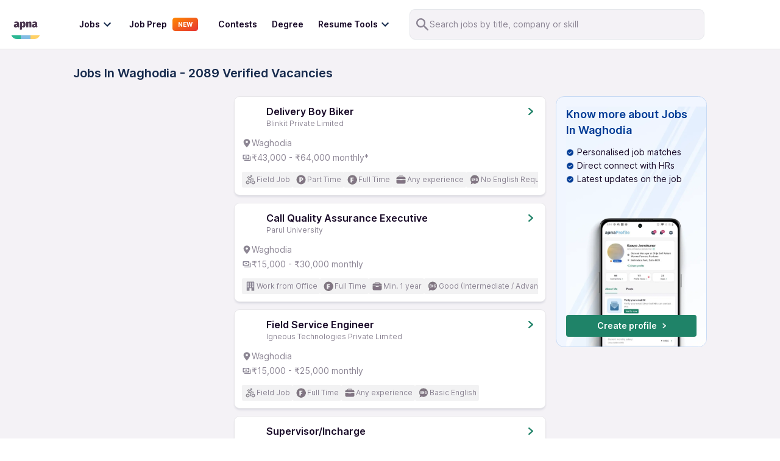

--- FILE ---
content_type: text/html; charset=utf-8
request_url: https://apna.co/jobs/jobs-in-waghodia
body_size: 49749
content:
<!DOCTYPE html><html lang="en"><head><meta charSet="utf-8"/><link rel="apple-touch-icon" sizes="180x180" href="/apple-touch-icon.png"/><link rel="icon" type="image/png" sizes="32x32" href="/favicon-32x32.png"/><link rel="icon" type="image/png" sizes="16x16" href="/favicon-16x16.png"/><link rel="manifest" href="/site.webmanifest"/><link rel="preconnect" href="https://cdn.apna.co"/><link rel="preconnect" href="https://www.googletagmanager.com"/><link rel="preconnect" href="https://www.clarity.ms"/><script async="" src="https://checkout.razorpay.com/v1/checkout.js"></script><meta name="theme-color" content="#4d3951"/><meta name="viewport" content="width=device-width, initial-scale=1, maximum-scale=1"/><title>Jobs In Waghodia - Apply Online Now and Get Hired Fast | Apna</title><meta name="title" content="Jobs In Waghodia - Apply Online Now and Get Hired Fast | Apna"/><meta name="description" content="Find the best Jobs In Waghodia from top companies. Browse 2089+ verified job openings near you and apply today to start your career with Apna. "/><meta name="image" content="https://apna.co/apna-time-icon.png"/><link rel="canonical" href="https://apna.co/jobs/jobs-in-waghodia"/><link rel="alternate" href="https://apna.co/jobs/jobs-in-waghodia" hrefLang="en-in"/><meta name="author" content="apna"/><meta property="place:location:latitude" content="19.1176"/><meta property="place:location:longitude" content="72.9060"/><meta property="business:contact_data:locality" content="Mumbai"/><meta property="business:contact_data:postal_code" content="400076"/><meta property="business:contact_data:country_name" content="India"/><meta property="business:contact_data:email" content="support@apna.co"/><meta property="business:contact_data:phone_number" content="7700077470"/><meta property="business:contact_data:website" content="https://apna.co"/><meta itemProp="name" content="apna - Find a candidate in 48 hours, Find a job in 1 day"/><meta property="profile:username" content="apna"/><meta itemProp="description" content="apna - Job Search | Job Groups | Job Prepartion"/><meta property="og:title" content="Jobs In Waghodia - Apply Online Now and Get Hired Fast | Apna  | apna.co"/><meta property="og:description" content="Find the best Jobs In Waghodia from top companies. Browse 2089+ verified job openings near you and apply today to start your career with Apna. "/><meta property="og:image" content="https://apna.co/apna-time-icon.png"/><meta property="og:type" content="website"/><meta property="og:url" content="https://apna.co/jobs/jobs-in-waghodia"/><meta property="og:determiner" content="Post Jobs To Get Candidates | Hire Staff Easily In 48  Hours"/><meta name="twitter:title" content="Jobs In Waghodia - Apply Online Now and Get Hired Fast | Apna  | apna.co"/><meta name="twitter:description" content="Find the best Jobs In Waghodia from top companies. Browse 2089+ verified job openings near you and apply today to start your career with Apna. "/><meta name="twitter:card" content="summary_large_image"/><meta name="twitter:creator" content="apna"/><meta name="twitter:image" content="https://apna.co/meta-image.jpg?1768090941918"/><meta name="google-site-verification" content="P_9g2QADyV_rHb5fBY8ULfMjEZ9yYlYdYt81xVnr25Y"/><meta name="robots" content="index,follow"/><link rel="next" href="https://apna.co/jobs/jobs-in-waghodia?page=2"/><link rel="alternate" href="android-app://com.apnatime"/><meta name="next-head-count" content="44"/><link rel="preconnect" href="https://fonts.googleapis.com"/><link rel="preconnect" href="https://fonts.gstatic.com"/><script defer="" src="https://apna.co/c3650cdf-216a-4ba2-80b0-9d6c540b105e58d2670b-ea0f-484e-b88c-0e2c1499ec9bd71e4b42-8570-44e3-89b6-845326fa43b6" type="text/javascript"></script><link rel="preload" href="/_next/static/css/b070e1ff5e0e130e.css" as="style"/><link rel="stylesheet" href="/_next/static/css/b070e1ff5e0e130e.css" data-n-g=""/><noscript data-n-css=""></noscript><script defer="" nomodule="" src="/_next/static/chunks/polyfills-c67a75d1b6f99dc8.js"></script><script defer="" src="/_next/static/chunks/127.d186cb40da79507a.js"></script><script defer="" src="/_next/static/chunks/7794.bc3b2a29fa2dd5d6.js"></script><script src="/_next/static/chunks/webpack-399d3597f4d80dec.js" defer=""></script><script src="/_next/static/chunks/framework-4e3aabe749d36ff3.js" defer=""></script><script src="/_next/static/chunks/main-7b0d4ce093974e6f.js" defer=""></script><script src="/_next/static/chunks/pages/_app-585f2f1faa13855a.js" defer=""></script><script src="/_next/static/chunks/1514-8640040d31197914.js" defer=""></script><script src="/_next/static/chunks/5778-6faeb85391fe33b7.js" defer=""></script><script src="/_next/static/chunks/8853-301c0b0e4b5879c0.js" defer=""></script><script src="/_next/static/chunks/1518-aa0c90c39afb3e90.js" defer=""></script><script src="/_next/static/chunks/4094-4e251cb6062f07ee.js" defer=""></script><script src="/_next/static/chunks/8573-fb3674179a756196.js" defer=""></script><script src="/_next/static/chunks/9122-a32acfc110a8dd64.js" defer=""></script><script src="/_next/static/chunks/2153-568b8f566a9421c4.js" defer=""></script><script src="/_next/static/chunks/3382-b3882020ecced13f.js" defer=""></script><script src="/_next/static/chunks/6657-3465d8a071f5280e.js" defer=""></script><script src="/_next/static/chunks/4182-f6a7d439c698e8c0.js" defer=""></script><script src="/_next/static/chunks/7680-81b860b00a0c623f.js" defer=""></script><script src="/_next/static/chunks/5890-70edc87a935d71ad.js" defer=""></script><script src="/_next/static/chunks/3512-1803e8cd169ce8ea.js" defer=""></script><script src="/_next/static/chunks/7890-11be5313d960466d.js" defer=""></script><script src="/_next/static/chunks/9280-b32200ac75ebe9fc.js" defer=""></script><script src="/_next/static/chunks/5026-e299936360d16b22.js" defer=""></script><script src="/_next/static/chunks/6375-9d3cb56e075ea15e.js" defer=""></script><script src="/_next/static/chunks/2108-57577313752ef60b.js" defer=""></script><script src="/_next/static/chunks/1516-96184d674a66059d.js" defer=""></script><script src="/_next/static/chunks/3272-4f714e86451cab9f.js" defer=""></script><script src="/_next/static/chunks/1440-e84aa7df65483575.js" defer=""></script><script src="/_next/static/chunks/pages/jobs/%5B%5B...paths%5D%5D-3fc8e929636ae232.js" defer=""></script><script src="/_next/static/W2WGWSY7-c4i_UZgWULwh/_buildManifest.js" defer=""></script><script src="/_next/static/W2WGWSY7-c4i_UZgWULwh/_ssgManifest.js" defer=""></script><style data-styled="" data-styled-version="5.3.11">@font-face{font-family:font-family:"Inter","Roboto Flex";font-display:fallback;}/*!sc*/
html{-ms-text-size-adjust:100%;-webkit-text-size-adjust:100%;}/*!sc*/
body{margin:0;-webkit-font-smoothing:antialiased;-moz-osx-font-smoothing:grayscale;}/*!sc*/
article,aside,details,figcaption,figure,footer,header,main,menu,nav,section,summary{display:block;}/*!sc*/
audio,canvas,progress,video{display:inline-block;}/*!sc*/
audio:not([controls]){display:none;height:0;}/*!sc*/
progress{vertical-align:baseline;}/*!sc*/
[hidden],template{display:none;}/*!sc*/
a{background-color:transparent;-webkit-text-decoration-skip:objects;}/*!sc*/
a:active,a:hover{outline-width:0;}/*!sc*/
abbr[title]{border-bottom:none;-webkit-text-decoration:underline;text-decoration:underline;-webkit-text-decoration:underline dotted;text-decoration:underline dotted;}/*!sc*/
b,strong{font-weight:inherit;font-weight:bolder;}/*!sc*/
dfn{font-style:italic;}/*!sc*/
h1{font-size:2em;margin:0.67em 0;}/*!sc*/
mark{background-color:#ff0;color:#000;}/*!sc*/
small{font-size:80%;}/*!sc*/
sub,sup{font-size:75%;line-height:0;position:relative;vertical-align:baseline;}/*!sc*/
sub{bottom:-0.25em;}/*!sc*/
sup{top:-0.5em;}/*!sc*/
img{border-style:none;}/*!sc*/
svg:not(:root){overflow:hidden;}/*!sc*/
code,kbd,pre,samp{font-family:font-family:"Inter","Roboto Flex";font-size:1em;}/*!sc*/
figure{margin:1em 40px;}/*!sc*/
hr{box-sizing:content-box;height:0;overflow:visible;}/*!sc*/
button,input,optgroup,select,textarea{font:inherit;margin:0;}/*!sc*/
optgroup{font-weight:700;}/*!sc*/
button,input{overflow:visible;}/*!sc*/
button,select{text-transform:none;}/*!sc*/
[type="reset"],[type="submit"],button,html [type="button"]{-webkit-appearance:button;}/*!sc*/
[type="button"]::-moz-focus-inner,[type="reset"]::-moz-focus-inner,[type="submit"]::-moz-focus-inner,button::-moz-focus-inner{border-style:none;padding:0;}/*!sc*/
[type="button"]:-moz-focusring,[type="reset"]:-moz-focusring,[type="submit"]:-moz-focusring,button:-moz-focusring{outline:1px dotted ButtonText;}/*!sc*/
fieldset{border:1px solid silver;margin:0 2px;padding:0.35em 0.625em 0.75em;}/*!sc*/
legend{box-sizing:border-box;color:inherit;display:table;max-width:100%;padding:0;white-space:normal;}/*!sc*/
textarea{overflow:auto;}/*!sc*/
[type="checkbox"],[type="radio"]{box-sizing:border-box;padding:0;}/*!sc*/
[type="number"]::-webkit-inner-spin-button,[type="number"]::-webkit-outer-spin-button{height:auto;}/*!sc*/
[type="search"]{-webkit-appearance:textfield;outline-offset:-2px;}/*!sc*/
[type="search"]::-webkit-search-cancel-button,[type="search"]::-webkit-search-decoration{-webkit-appearance:none;}/*!sc*/
::-webkit-input-placeholder{color:inherit;opacity:0.54;}/*!sc*/
::-webkit-file-upload-button{-webkit-appearance:button;font:inherit;}/*!sc*/
html{font:112.5%/1.45em georgia,serif;box-sizing:border-box;}/*!sc*/
*{box-sizing:inherit;}/*!sc*/
*:before{box-sizing:inherit;}/*!sc*/
*:after{box-sizing:inherit;}/*!sc*/
body{color:#190A28;font-weight:normal;word-wrap:break-word;font-kerning:normal;-moz-font-feature-settings:"kern","liga","clig","calt";-ms-font-feature-settings:"kern","liga","clig","calt";-webkit-font-feature-settings:"kern","liga","clig","calt";font-feature-settings:"kern","liga","clig","calt";font-family:"Inter",sans-serif;}/*!sc*/
img{max-width:100%;margin:0;padding-bottom:0;padding-left:0;padding-right:0;padding-top:0;}/*!sc*/
h1{margin-left:0;margin-right:0;margin-top:0;padding-bottom:0;padding-left:0;padding-right:0;padding-top:0;margin-bottom:1.45rem;color:inherit;font-weight:bold;text-rendering:optimizeLegibility;font-size:2.25rem;line-height:1.1;}/*!sc*/
h2{margin-left:0;margin-right:0;margin-top:0;padding-bottom:0;padding-left:0;padding-right:0;padding-top:0;margin-bottom:1.45rem;color:inherit;font-weight:bold;text-rendering:optimizeLegibility;font-size:1.62671rem;line-height:1.1;}/*!sc*/
h3{margin-left:0;margin-right:0;margin-top:0;padding-bottom:0;padding-left:0;padding-right:0;padding-top:0;margin-bottom:1.45rem;color:inherit;font-weight:bold;text-rendering:optimizeLegibility;font-size:1.38316rem;line-height:1.1;}/*!sc*/
h4{margin-left:0;margin-right:0;margin-top:0;padding-bottom:0;padding-left:0;padding-right:0;padding-top:0;margin-bottom:1.45rem;color:inherit;font-weight:bold;text-rendering:optimizeLegibility;font-size:1rem;line-height:1.1;}/*!sc*/
h5{margin-left:0;margin-right:0;margin-top:0;padding-bottom:0;padding-left:0;padding-right:0;padding-top:0;margin-bottom:1.45rem;color:inherit;font-weight:bold;text-rendering:optimizeLegibility;font-size:0.85028rem;line-height:1.1;}/*!sc*/
h6{margin-left:0;margin-right:0;margin-top:0;padding-bottom:0;padding-left:0;padding-right:0;padding-top:0;margin-bottom:1.45rem;color:inherit;font-weight:bold;text-rendering:optimizeLegibility;font-size:0.78405rem;line-height:1.1;}/*!sc*/
hgroup{margin-left:0;margin-right:0;margin-top:0;padding-bottom:0;padding-left:0;padding-right:0;padding-top:0;margin-bottom:1.45rem;}/*!sc*/
ul{margin-left:1.45rem;margin-right:0;margin-top:0;padding-bottom:0;padding-left:0;padding-right:0;padding-top:0;margin-bottom:1.45rem;list-style-position:outside;list-style-image:none;}/*!sc*/
ol{margin-left:1.45rem;margin-right:0;margin-top:0;padding-bottom:0;padding-left:0;padding-right:0;padding-top:0;margin-bottom:1.45rem;list-style-position:outside;list-style-image:none;}/*!sc*/
dl{margin-left:0;margin-right:0;margin-top:0;padding-bottom:0;padding-left:0;padding-right:0;padding-top:0;margin-bottom:1.45rem;}/*!sc*/
dd{margin-left:0;margin-right:0;margin-top:0;padding-bottom:0;padding-left:0;padding-right:0;padding-top:0;margin-bottom:1.45rem;}/*!sc*/
p{margin-left:0;margin-right:0;margin-top:0;padding-bottom:0;padding-left:0;padding-right:0;padding-top:0;margin-bottom:1.45rem;}/*!sc*/
figure{margin-left:0;margin-right:0;margin-top:0;padding-bottom:0;padding-left:0;padding-right:0;padding-top:0;margin-bottom:1.45rem;}/*!sc*/
pre{margin-left:0;margin-right:0;margin-top:0;margin-bottom:1.45rem;font-size:0.85rem;line-height:1.42;background:hsla(0,0%,0%,0.04);border-radius:3px;overflow:auto;word-wrap:normal;padding:1.45rem;}/*!sc*/
table{margin-left:0;margin-right:0;margin-top:0;padding-bottom:0;padding-left:0;padding-right:0;padding-top:0;margin-bottom:1.45rem;font-size:1rem;line-height:1.45rem;border-collapse:collapse;width:100%;}/*!sc*/
fieldset{margin-left:0;margin-right:0;margin-top:0;padding-bottom:0;padding-left:0;padding-right:0;padding-top:0;margin-bottom:1.45rem;}/*!sc*/
blockquote{margin-left:1.45rem;margin-right:1.45rem;margin-top:0;padding-bottom:0;padding-left:0;padding-right:0;padding-top:0;margin-bottom:1.45rem;}/*!sc*/
form{margin-left:0;margin-right:0;margin-top:0;padding-bottom:0;padding-left:0;padding-right:0;padding-top:0;margin-bottom:1.45rem;}/*!sc*/
noscript{margin-left:0;margin-right:0;margin-top:0;padding-bottom:0;padding-left:0;padding-right:0;padding-top:0;margin-bottom:1.45rem;}/*!sc*/
iframe{margin-left:0;margin-right:0;margin-top:0;padding-bottom:0;padding-left:0;padding-right:0;padding-top:0;margin-bottom:1.45rem;}/*!sc*/
hr{margin-left:0;margin-right:0;margin-top:0;padding-bottom:0;padding-left:0;padding-right:0;padding-top:0;margin-bottom:calc(1.45rem - 1px);background:hsla(0,0%,0%,0.2);border:none;height:1px;}/*!sc*/
address{margin-left:0;margin-right:0;margin-top:0;padding-bottom:0;padding-left:0;padding-right:0;padding-top:0;margin-bottom:1.45rem;}/*!sc*/
b{font-weight:bold;}/*!sc*/
strong{font-weight:bold;}/*!sc*/
dt{font-weight:bold;}/*!sc*/
th{font-weight:bold;}/*!sc*/
li{margin-bottom:calc(1.45rem / 2);}/*!sc*/
ol li{padding-left:0;}/*!sc*/
ul li{padding-left:0;}/*!sc*/
li > ol{margin-left:1.45rem;margin-bottom:calc(1.45rem / 2);margin-top:calc(1.45rem / 2);}/*!sc*/
li > ul{margin-left:1.45rem;margin-bottom:calc(1.45rem / 2);margin-top:calc(1.45rem / 2);}/*!sc*/
blockquote *:last-child{margin-bottom:0;}/*!sc*/
li *:last-child{margin-bottom:0;}/*!sc*/
p *:last-child{margin-bottom:0;}/*!sc*/
li > p{margin-bottom:calc(1.45rem / 2);}/*!sc*/
code{font-size:0.85rem;line-height:1.45rem;}/*!sc*/
kbd{font-size:0.85rem;line-height:1.45rem;}/*!sc*/
samp{font-size:0.85rem;line-height:1.45rem;}/*!sc*/
abbr{border-bottom:1px dotted hsla(0,0%,0%,0.5);cursor:help;}/*!sc*/
acronym{border-bottom:1px dotted hsla(0,0%,0%,0.5);cursor:help;}/*!sc*/
abbr[title]{border-bottom:1px dotted hsla(0,0%,0%,0.5);cursor:help;-webkit-text-decoration:none;text-decoration:none;}/*!sc*/
thead{text-align:left;}/*!sc*/
td,th{text-align:left;border-bottom:1px solid hsla(0,0%,0%,0.12);font-feature-settings:"tnum";-moz-font-feature-settings:"tnum";-ms-font-feature-settings:"tnum";-webkit-font-feature-settings:"tnum";padding-left:0.96667rem;padding-right:0.96667rem;padding-top:0.725rem;padding-bottom:calc(0.725rem - 1px);}/*!sc*/
th:first-child,td:first-child{padding-left:0;}/*!sc*/
th:last-child,td:last-child{padding-right:0;}/*!sc*/
tt,code{background-color:hsla(0,0%,0%,0.04);border-radius:3px;font-family:"Inter","Roboto-Flex";padding:0;padding-top:0.2em;padding-bottom:0.2em;}/*!sc*/
pre code{background:none;line-height:1.42;}/*!sc*/
code:before,code:after,tt:before,tt:after{-webkit-letter-spacing:-0.2em;-moz-letter-spacing:-0.2em;-ms-letter-spacing:-0.2em;letter-spacing:-0.2em;content:" ";}/*!sc*/
pre code:before,pre code:after,pre tt:before,pre tt:after{content:"";}/*!sc*/
@media only screen and (max-width:480px){html{font-size:100%;}}/*!sc*/
.hide{display:none;}/*!sc*/
.ReactModal__Body--open{overflow:hidden;height:100vh;}/*!sc*/
.ReactModal__Overlay--after-open{z-index:2000 !important;}/*!sc*/
data-styled.g8[id="sc-global-itxwfK1"]{content:"sc-global-itxwfK1,"}/*!sc*/
.gDeTxP{margin:auto;max-width:1040px;}/*!sc*/
data-styled.g16[id="Container__Wrapper-kgnlhg-0"]{content:"gDeTxP,"}/*!sc*/
.kBubsF{max-width:1350px;margin-left:auto;margin-right:auto;}/*!sc*/
data-styled.g19[id="Container__Wrapper-sc-838073-0"]{content:"kBubsF,"}/*!sc*/
.fdxJhp{display:block;background:#fff;width:100%;padding:15px 1rem;z-index:20;position:-webkit-sticky;position:sticky;top:-2px;-webkit-transition:300ms all;transition:300ms all;border-bottom:1px solid #e4e4e4;}/*!sc*/
@media (max-width:767px){.fdxJhp{display:none;}}/*!sc*/
data-styled.g57[id="NavbarStyle__StyledNav-sc-1ktcfpp-0"]{content:"fdxJhp,"}/*!sc*/
.jifizB{display:none;width:100%;padding:8px 16px;font-size:1.5rem;position:-webkit-sticky;position:sticky;top:0;z-index:20;background:#fff;}/*!sc*/
@media (max-width:767px){.jifizB{display:block;border-bottom:1px solid #e1e1e1;}}/*!sc*/
data-styled.g58[id="NavbarStyle__StyledNavMobile-sc-1ktcfpp-1"]{content:"jifizB,"}/*!sc*/
.hgdFOh svg{height:36px;width:36px;}/*!sc*/
data-styled.g59[id="NavbarStyle__ApnaLogoContainer-sc-1ktcfpp-2"]{content:"hgdFOh,"}/*!sc*/
.ewdJie{display:-webkit-box;display:-webkit-flex;display:-ms-flexbox;display:flex;-webkit-align-items:center;-webkit-box-align:center;-ms-flex-align:center;align-items:center;-webkit-box-pack:justify;-webkit-justify-content:space-between;-ms-flex-pack:justify;justify-content:space-between;color:#fff;}/*!sc*/
@media (max-width:767px){.ewdJie{height:48px;}}/*!sc*/
data-styled.g60[id="NavbarStyle__NavContainer-sc-1ktcfpp-3"]{content:"ewdJie,"}/*!sc*/
.ddmMpO{display:-webkit-box;display:-webkit-flex;display:-ms-flexbox;display:flex;-webkit-align-items:center;-webkit-box-align:center;-ms-flex-align:center;align-items:center;}/*!sc*/
.ddmMpO svg{cursor:pointer;}/*!sc*/
data-styled.g62[id="NavbarStyle__IconsContainer-sc-1ktcfpp-5"]{content:"ddmMpO,"}/*!sc*/
.lpnFsB{display:-webkit-box;display:-webkit-flex;display:-ms-flexbox;display:flex;-webkit-box-pack:center;-webkit-justify-content:center;-ms-flex-pack:center;justify-content:center;-webkit-align-items:center;-webkit-box-align:center;-ms-flex-align:center;align-items:center;gap:16px;}/*!sc*/
data-styled.g63[id="NavbarStyle__Flex-sc-1ktcfpp-6"]{content:"lpnFsB,"}/*!sc*/
.blxNva{margin-left:24px;color:#fff;font-weight:bold;position:relative;}/*!sc*/
.blxNva:first-child{margin-left:36px;}/*!sc*/
.blxNva a{-webkit-text-decoration:none;text-decoration:none;}/*!sc*/
.blxNva .link-title{font-size:14px;margin:0;color:#190a28;font-weight:600;line-height:20px;}/*!sc*/
.blxNva:hover{cursor:pointer;}/*!sc*/
.blxNva .item-container{display:-webkit-box;display:-webkit-flex;display:-ms-flexbox;display:flex;-webkit-box-pack:center;-webkit-justify-content:center;-ms-flex-pack:center;justify-content:center;-webkit-align-items:center;-webkit-box-align:center;-ms-flex-align:center;align-items:center;}/*!sc*/
.blxNva .item-container:hover svg{fill:#1f8268;}/*!sc*/
.blxNva .item-container:hover .link-title{color:#1f8268;}/*!sc*/
.blxNva .modal-1{position:absolute;z-index:10000;top:140%;left:-75%;width:226px;height:284px;background-color:#fff;border-radius:8px;display:none;-webkit-transition:0.5s ease;transition:0.5s ease;padding:30px;box-shadow:0px 4px 8px rgba(96,97,112,16%),0px 0px 2px rgba(40,41,61,4%);}/*!sc*/
.blxNva .modal-1:before{content:"";display:block;position:absolute;top:-12.5px;left:0;width:100%;height:35px;background-color:transparent;}/*!sc*/
.blxNva .modal-1:after{content:"";display:block;position:absolute;top:-12px;left:70%;z-index:10001;width:0;height:0;border-left:12px solid transparent;border-right:12px solid transparent;border-bottom:12px solid #fff;border-top-radius:3px;}/*!sc*/
.blxNva .modal-1 p{font-size:16px;line-height:24px;margin-bottom:12px;color:#6b7c8f;font-weight:400;}/*!sc*/
.blxNva .modal-1 p:hover{color:#31445a;font-weight:500;}/*!sc*/
.blxNva .modal-2{position:absolute;z-index:10000;top:150%;left:0;min-width:470px;border-radius:12px;display:none;-webkit-transition:0.5s ease;transition:0.5s ease;}/*!sc*/
.blxNva .modal-2:before{content:"";display:block;position:absolute;top:-20.5px;left:0;width:100%;height:35px;background-color:transparent;}/*!sc*/
.blxNva .community-modal{min-width:426px !important;}/*!sc*/
.blxNva .item-container:hover .modal-1{display:block;}/*!sc*/
.blxNva .item-container:hover .modal-2{display:block;}/*!sc*/
.blxNva .item-container .modal-1.no-hover,.blxNva .item-container .modal-2.no-hover{display:none;}/*!sc*/
data-styled.g66[id="MenuItems__MenuItemContainer-ymwtea-0"]{content:"blxNva,"}/*!sc*/
.bMJGtO{box-shadow:0px 4px 8px rgba(96,97,112,16%),0px 0px 2px rgba(40,41,61,4%);border-radius:16px;background:#fff;}/*!sc*/
data-styled.g67[id="MenuItems__FindJobsContainer-ymwtea-1"]{content:"bMJGtO,"}/*!sc*/
.LQeDE{padding:15px 16px 15px 0;}/*!sc*/
.LQeDE p{font-size:16px;font-weight:400;line-height:24px;padding:6px 20px;margin-bottom:0;color:#8c8594;display:inline-block;width:100%;}/*!sc*/
.LQeDE p:hover{font-weight:600;color:#1f8268;}/*!sc*/
data-styled.g68[id="MenuItems__JobCategoryContainer-ymwtea-2"]{content:"LQeDE,"}/*!sc*/
.kKefPL{font-size:16px;font-weight:500;line-height:24px;color:#6b7c8f;margin-bottom:16px;padding:4px 60px 4px 16px;position:relative;}/*!sc*/
data-styled.g74[id="MenuItems__JobCategoryAll-ymwtea-8"]{content:"kKefPL,"}/*!sc*/
.fmBVDg{gap:12px;color:#172b4d;font-size:16px;display:-webkit-box;display:-webkit-flex;display:-ms-flexbox;display:flex;line-height:16px;padding:8px;margin-left:-8px;margin-right:24px;cursor:pointer;border-radius:8px;background-color:#fff;-webkit-transition:background-color 150ms;transition:background-color 150ms;-webkit-align-items:center;-webkit-box-align:center;-ms-flex-align:center;align-items:center;}/*!sc*/
.fmBVDg:hover{background-color:#ebf3fe;}/*!sc*/
.fmBVDg h5{font-weight:600;margin-bottom:0;font-size:14px;line-height:20px;}/*!sc*/
.fmBVDg div{font-weight:400;font-size:14px;line-height:20px;margin-top:0;}/*!sc*/
data-styled.g77[id="MenuItems__MenuItemRoot-ymwtea-11"]{content:"fmBVDg,"}/*!sc*/
.igHWZG{display:Flex;}/*!sc*/
data-styled.g79[id="MenuItems__Flex-ymwtea-13"]{content:"igHWZG,"}/*!sc*/
.jWaXUb{-webkit-flex-direction:column;-ms-flex-direction:column;flex-direction:column;}/*!sc*/
data-styled.g80[id="MenuItems__FlexColumn-ymwtea-14"]{content:"jWaXUb,"}/*!sc*/
.dxfGTG{-webkit-flex-direction:column;-ms-flex-direction:column;flex-direction:column;gap:16px;}/*!sc*/
data-styled.g81[id="MenuItems__RightSectionParent-ymwtea-15"]{content:"dxfGTG,"}/*!sc*/
.eWWZEo{border-radius:8px;background:url(https://video.gumlet.io/65f357cb0abc2442f8add7ef/65f357ef0abc2442f8add909/thumbnail-1-0.png?v=1710446636148);background-size:cover;background-position:center;display:-webkit-box;display:-webkit-flex;display:-ms-flexbox;display:flex;width:226px;height:121px;-webkit-box-pack:center;-webkit-justify-content:center;-ms-flex-pack:center;justify-content:center;-webkit-align-items:center;-webkit-box-align:center;-ms-flex-align:center;align-items:center;-webkit-flex-shrink:0;-ms-flex-negative:0;flex-shrink:0;cursor:pointer;}/*!sc*/
.eWWZEo svg{display:none;}/*!sc*/
data-styled.g82[id="MenuItems__VideoHolder-ymwtea-16"]{content:"eWWZEo,"}/*!sc*/
.ggahnd{display:block;background:#fff;position:fixed;overflow:scroll;width:72.2vw;top:0;bottom:0;left:0;-webkit-transition:0.5s ease-in;transition:0.5s ease-in;-webkit-transform:translate(-100%);-ms-transform:translate(-100%);transform:translate(-100%);z-index:100;border-top-right-radius:24px;border-bottom-right-radius:24px;}/*!sc*/
.ggahnd p{margin:0 0 0 0.5rem;font-weight:400;color:#190a28;cursor:pointer;font-size:14px;}/*!sc*/
.ggahnd a{-webkit-text-decoration:none;text-decoration:none;color:#8c8594;}/*!sc*/
@media (min-width:767px){.ggahnd{display:none;}}/*!sc*/
.ggahnd svg{display:-webkit-box;display:-webkit-flex;display:-ms-flexbox;display:flex;-webkit-align-items:center;-webkit-box-align:center;-ms-flex-align:center;align-items:center;-webkit-box-pack:center;-webkit-justify-content:center;-ms-flex-pack:center;justify-content:center;}/*!sc*/
data-styled.g83[id="Sidebar__Container-sc-3qva8h-0"]{content:"ggahnd,"}/*!sc*/
.cKOOQJ{display:-webkit-box;display:-webkit-flex;display:-ms-flexbox;display:flex;-webkit-align-items:center;-webkit-box-align:center;-ms-flex-align:center;align-items:center;-webkit-box-pack:justify;-webkit-justify-content:space-between;-ms-flex-pack:justify;justify-content:space-between;padding:16px;}/*!sc*/
.cKOOQJ svg{height:36px;width:36px;}/*!sc*/
data-styled.g84[id="Sidebar__TopRow-sc-3qva8h-1"]{content:"cKOOQJ,"}/*!sc*/
.lhTmTw{display:-webkit-box;display:-webkit-flex;display:-ms-flexbox;display:flex;-webkit-flex-direction:column;-ms-flex-direction:column;flex-direction:column;-webkit-box-pack:center;-webkit-justify-content:center;-ms-flex-pack:center;justify-content:center;-webkit-align-items:flex-start;-webkit-box-align:flex-start;-ms-flex-align:flex-start;align-items:flex-start;-webkit-transition:all 0.4s ease-out;transition:all 0.4s ease-out;overflow:hidden;height:0;background-color:#fff;}/*!sc*/
.lhTmTw a{display:block;margin:4px 1rem;font-size:14px;}/*!sc*/
.lhTmTw p{font-size:14px;}/*!sc*/
data-styled.g85[id="Sidebar__JobCategorySection-sc-3qva8h-2"]{content:"lhTmTw,"}/*!sc*/
.bNdORw{display:-webkit-box;display:-webkit-flex;display:-ms-flexbox;display:flex;-webkit-flex-direction:column;-ms-flex-direction:column;flex-direction:column;-webkit-align-items:flex-start;-webkit-box-align:flex-start;-ms-flex-align:flex-start;align-items:flex-start;-webkit-box-pack:justify;-webkit-justify-content:space-between;-ms-flex-pack:justify;justify-content:space-between;width:100%;margin:0;font-weight:400;cursor:pointer;}/*!sc*/
.bNdORw p{margin:0px;}/*!sc*/
data-styled.g86[id="Sidebar__JobCategory-sc-3qva8h-3"]{content:"bNdORw,"}/*!sc*/
*{-webkit-tap-highlight-color :transparent;}/*!sc*/
data-styled.g87[id="sc-global-ifDVWw1"]{content:"sc-global-ifDVWw1,"}/*!sc*/
.kjLKpk{display:-webkit-box;display:-webkit-flex;display:-ms-flexbox;display:flex;-webkit-align-items:center;-webkit-box-align:center;-ms-flex-align:center;align-items:center;-webkit-box-pack:justify;-webkit-justify-content:space-between;-ms-flex-pack:justify;justify-content:space-between;width:100%;padding:6px 1rem;padding-left:40px;font-weight:300;-webkit-transition:all 0.4s ease-in;transition:all 0.4s ease-in;}/*!sc*/
.kjLKpk .down-arrow{-webkit-transition:0.4s ease-in;transition:0.4s ease-in;}/*!sc*/
.kjLKpk p{color:#8c8594;font-size:14px;}/*!sc*/
data-styled.g88[id="Sidebar__JobCategoryLabel-sc-3qva8h-4"]{content:"kjLKpk,"}/*!sc*/
.gGWrtV{display:-webkit-box;display:-webkit-flex;display:-ms-flexbox;display:flex;-webkit-align-items:center;-webkit-box-align:center;-ms-flex-align:center;align-items:center;-webkit-box-pack:justify;-webkit-justify-content:space-between;-ms-flex-pack:justify;justify-content:space-between;width:100%;padding:2px 1rem;font-weight:300;-webkit-transition:all 0.4s ease-in;transition:all 0.4s ease-in;}/*!sc*/
.gGWrtV .down-arrow{-webkit-transition:0.4s ease-in;transition:0.4s ease-in;}/*!sc*/
.gGWrtV p{margin-left:10px !important;}/*!sc*/
data-styled.g89[id="Sidebar__DropdownLabel-sc-3qva8h-5"]{content:"gGWrtV,"}/*!sc*/
.gszHQO{display:-webkit-box;display:-webkit-flex;display:-ms-flexbox;display:flex;-webkit-align-items:center;-webkit-box-align:center;-ms-flex-align:center;align-items:center;-webkit-box-pack:justify;-webkit-justify-content:space-between;-ms-flex-pack:justify;justify-content:space-between;width:100%;padding:2px 1rem;font-weight:300;-webkit-transition:all 0.4s ease-in;transition:all 0.4s ease-in;}/*!sc*/
.gszHQO .down-arrow{-webkit-transition:0.4s ease-in;transition:0.4s ease-in;}/*!sc*/
.gszHQO p{margin-left:10px !important;}/*!sc*/
data-styled.g90[id="Sidebar__LoginLabel-sc-3qva8h-6"]{content:"gszHQO,"}/*!sc*/
.ejxQZA{display:-webkit-box;display:-webkit-flex;display:-ms-flexbox;display:flex;-webkit-align-items:center;-webkit-box-align:center;-ms-flex-align:center;align-items:center;-webkit-box-pack:justify;-webkit-justify-content:space-between;-ms-flex-pack:justify;justify-content:space-between;width:100%;padding:0rem 1rem;font-weight:300;-webkit-transition:all 0.4s ease-in;transition:all 0.4s ease-in;}/*!sc*/
.ejxQZA .down-arrow{-webkit-transition:0.4s ease-in;transition:0.4s ease-in;}/*!sc*/
.ejxQZA p{margin-left:10px !important;}/*!sc*/
data-styled.g91[id="Sidebar__JobsLabel-sc-3qva8h-7"]{content:"ejxQZA,"}/*!sc*/
.kjBafS{width:100%;padding:0;-webkit-transition:all 0.4s ease-out;transition:all 0.4s ease-out;height:0;background-color:#fff;overflow:hidden;}/*!sc*/
.kjBafS p{font-size:14px;width:150px;text-overflow:ellipsis;white-space:nowrap;overflow:hidden;margin:8px 0;font-weight:400;color:#8c8594;padding-left:25px;}/*!sc*/
data-styled.g92[id="Sidebar__JobCategoryOptions-sc-3qva8h-8"]{content:"kjBafS,"}/*!sc*/
.iyiUWr{width:100%;padding:0;-webkit-transition:all 0.4s ease-out;transition:all 0.4s ease-out;height:0;overflow:hidden;background-color:#fff;}/*!sc*/
.iyiUWr a{display:block;margin:0.25rem 0rem;font-size:14px;}/*!sc*/
.iyiUWr p{font-size:14px;}/*!sc*/
data-styled.g93[id="Sidebar__DropdownOptions-sc-3qva8h-9"]{content:"iyiUWr,"}/*!sc*/
.ga-DVAm{width:100%;padding:0;-webkit-transition:all 0.4s ease-out;transition:all 0.4s ease-out;height:0;overflow:hidden;background-color:#fff;}/*!sc*/
.ga-DVAm a{display:block;margin:0.25rem 0rem;font-size:14px;}/*!sc*/
.ga-DVAm p{font-size:14px;}/*!sc*/
data-styled.g94[id="Sidebar__LoginOptions-sc-3qva8h-10"]{content:"ga-DVAm,"}/*!sc*/
.dycwbv{display:-webkit-box;display:-webkit-flex;display:-ms-flexbox;display:flex;-webkit-align-items:center;-webkit-box-align:center;-ms-flex-align:center;align-items:center;color:#fff;padding:0rem 0.9rem;margin-bottom:12px;}/*!sc*/
.dycwbv p{margin-left:10px;}/*!sc*/
data-styled.g95[id="Sidebar__Label-sc-3qva8h-11"]{content:"dycwbv,"}/*!sc*/
.dObmKH{position:fixed;overflow:hidden;top:0;right:0;-webkit-transform:translate(-100%);-ms-transform:translate(-100%);transform:translate(-100%);bottom:0;height:100%;width:100%;background-color:rgba(0,0,0,0.35);z-index:22;}/*!sc*/
@media (min-width:767px){.dObmKH{display:none;}}/*!sc*/
.dObmKH .close-icon{position:absolute;top:2.9%;right:15%;width:24px;height:24px;}/*!sc*/
data-styled.g96[id="Overlay__OverlayContainer-sc-1tz5f11-0"]{content:"dObmKH,"}/*!sc*/
.fcNSdY{position:relative;width:32px;height:32px;border-radius:4px;margin-right:8px;}/*!sc*/
data-styled.g214[id="JobListCardstyles__ImageWrapper-ffng7u-4"]{content:"fcNSdY,"}/*!sc*/
.gguURM{font-size:12px;line-height:16px;color:#8c8594;}/*!sc*/
data-styled.g218[id="JobListCardstyles__JobCompany-ffng7u-8"]{content:"gguURM,"}/*!sc*/
.kxiBu{padding:0;padding-bottom:1.5rem;}/*!sc*/
data-styled.g226[id="JobCardList__Wrapper-sc-1v9ot9b-0"]{content:"kxiBu,"}/*!sc*/
.gTeTVH{display:grid;grid-template-columns:repeat(1,minmax(0,1fr));grid-gap:12px;}/*!sc*/
data-styled.g227[id="JobCardList__Grid-sc-1v9ot9b-1"]{content:"gTeTVH,"}/*!sc*/
.laskAA{display:-webkit-box;display:-webkit-flex;display:-ms-flexbox;display:flex;position:relative;-webkit-align-items:center;-webkit-box-align:center;-ms-flex-align:center;align-items:center;overflow-x:auto;overflow-y:hidden;margin-left:8px;-ms-overflow-style:none;-webkit-scrollbar-width:none;-moz-scrollbar-width:none;-ms-scrollbar-width:none;scrollbar-width:none;}/*!sc*/
.laskAA::-webkit-scrollbar{display:none;}/*!sc*/
.laskAA > * + *{margin-left:8px;}/*!sc*/
data-styled.g248[id="styles__Container-sc-7uqqdv-0"]{content:"laskAA,"}/*!sc*/
.eEguNl{display:-webkit-box;display:-webkit-flex;display:-ms-flexbox;display:flex;-webkit-align-items:center;-webkit-box-align:center;-ms-flex-align:center;align-items:center;cursor:pointer;min-width:-webkit-fit-content;min-width:-moz-fit-content;min-width:fit-content;background:#ffffff;border:1px solid #E8E7EA;border-radius:100px;padding:6px 12px;font-size:14px;line-height:20px;color:#190a28;-webkit-user-select:none;-moz-user-select:none;-ms-user-select:none;user-select:none;}/*!sc*/
@media (max-width:768px){.eEguNl{background:#ffffff;border:1px solid #E8E7EA;}}/*!sc*/
.eEguNl > * + *{margin-left:8px;}/*!sc*/
data-styled.g249[id="styles__Chip-sc-7uqqdv-1"]{content:"eEguNl,"}/*!sc*/
.bGjVOY::after{content:"";position:absolute;top:0;right:0px;bottom:0;min-width:181px;height:52px;background:linear-gradient(270deg,#fff 0%,rgba(255,255,255,0) 100%);pointer-events:none;}/*!sc*/
data-styled.g252[id="styles__ChipContainer-sc-7uqqdv-4"]{content:"bGjVOY,"}/*!sc*/
.bDtrwI{max-width:1040px;margin:0 auto;margin-top:8px;background:#fff;}/*!sc*/
@media (min-width:768px){.bDtrwI{margin-top:16px;}}/*!sc*/
data-styled.g283[id="paths__FilterChipsWrapper-sc-13fnmcc-0"]{content:"bDtrwI,"}/*!sc*/
</style></head><body><div id="__next"><div class="md:mb-0"><nav id="navbar" class="NavbarStyle__StyledNav-sc-1ktcfpp-0 fdxJhp"><div class="Container__Wrapper-sc-838073-0 kBubsF"><div class="flex w-full items-center"><div class="flex items-center"><div class="flex w-max cursor-pointer items-center"><a><svg width="48" height="48" viewBox="0 0 56 56" class=""><g data-name="Group 1" fill="#fff"><path data-name="Path 1" d="M11.23 0h33.54A11.228 11.228 0 0156 11.23v33.54A11.228 11.228 0 0144.77 56H11.23A11.228 11.228 0 010 44.77V11.23A11.228 11.228 0 0111.23 0z"></path><path data-name="Path 2" d="M11.23 0h33.54A11.228 11.228 0 0156 11.23v33.54A11.228 11.228 0 0144.77 56H11.23A11.228 11.228 0 010 44.77V11.23A11.228 11.228 0 0111.23 0z"></path></g><path data-name="Path 3" d="M44.77 56h-7.437v-7h17.843a11.232 11.232 0 01-10.4 7z" fill="#ffd166" fill-rule="evenodd"></path><path data-name="Path 4" d="M18.667 49v7h-7.438a11.232 11.232 0 01-10.4-7z" fill="#2bb793" fill-rule="evenodd"></path><path data-name="Path 5" d="M18.667 49h18.667v7H18.667z" fill="#83bde4" fill-rule="evenodd"></path><path data-name="Path 6" d="M15.333 30.26a1.9 1.9 0 00.142.84.909.909 0 00.505.414l-.809 2.568a4.964 4.964 0 01-1.78-.414 2.685 2.685 0 01-1.132-1.082A3.637 3.637 0 019 34.163a3.53 3.53 0 01-2.579-.96 3.316 3.316 0 01-.98-2.478 3.166 3.166 0 011.334-2.75 6.654 6.654 0 013.883-.95h.768v-.263a1.428 1.428 0 00-.323-1.092 1.943 1.943 0 00-1.234-.283 6.617 6.617 0 00-1.244.151 13.01 13.01 0 00-1.547.415l-.87-2.548a12.257 12.257 0 014.268-.849 5.666 5.666 0 013.7.98 3.725 3.725 0 011.153 3v3.724zm-5.1 1.092a1.321 1.321 0 00.678-.182 1.63 1.63 0 00.515-.465v-1.6h-.424a2.086 2.086 0 00-1.254.3 1.086 1.086 0 00-.405.93 1.07 1.07 0 00.243.738.823.823 0 00.647.273zm13.67-8.8a3.409 3.409 0 013.024 1.516 7.556 7.556 0 011.02 4.247 7.955 7.955 0 01-.535 3A4.871 4.871 0 0125.9 33.4a3.585 3.585 0 01-2.255.758 3.226 3.226 0 01-2.507-1.072v4.854l-4 .4V22.96h3.559l.162 1.052A3.923 3.923 0 0122.3 22.9a4.036 4.036 0 011.607-.343zm-1.573 8.76q1.517 0 1.517-2.932a8.247 8.247 0 00-.162-1.881 1.563 1.563 0 00-.435-.86 1.105 1.105 0 00-.7-.212 1.641 1.641 0 00-1.415 1.011v4.126a1.8 1.8 0 00.546.576 1.227 1.227 0 00.647.172zm13.97-8.756a2.75 2.75 0 012.133.849 3.4 3.4 0 01.779 2.386v7.968h-4v-7.24a1.589 1.589 0 00-.152-.829.515.515 0 00-.455-.222q-.667 0-1.355 1.071v7.22h-4V22.96h3.5l.284 1.112a5.118 5.118 0 011.526-1.152 4.08 4.08 0 011.75-.364zm13.852 7.7a1.913 1.913 0 00.141.84.911.911 0 00.506.414l-.809 2.568a4.958 4.958 0 01-1.78-.414 2.685 2.685 0 01-1.132-1.082 3.639 3.639 0 01-3.256 1.577 3.527 3.527 0 01-2.578-.96 3.316 3.316 0 01-.98-2.478 3.166 3.166 0 011.334-2.75 6.653 6.653 0 013.882-.95h.769v-.263a1.424 1.424 0 00-.324-1.092 1.939 1.939 0 00-1.233-.283 6.608 6.608 0 00-1.244.151 12.959 12.959 0 00-1.547.415l-.87-2.548a12.246 12.246 0 014.267-.849 5.665 5.665 0 013.7.98 3.725 3.725 0 011.153 3zm-5.1 1.092a1.32 1.32 0 00.677-.182 1.63 1.63 0 00.516-.465v-1.6h-.425a2.09 2.09 0 00-1.254.3 1.085 1.085 0 00-.4.93 1.065 1.065 0 00.243.738.823.823 0 00.647.273z" fill="#4d3951"></path></svg></a></div><div class="mx-[28px] flex items-center"><div class="MenuItems__MenuItemContainer-ymwtea-0 blxNva"><div class="item-container"><div class="link-title">Jobs</div><svg width="24" height="24" viewBox="0 0 24 24" fill="#172b4d"><path d="M7.41 8.59L12 13.17l4.59-4.58L18 10l-6 6-6-6 1.41-1.41z"></path><path fill="none" d="M0 0h24v24H0V0z"></path></svg><div class="modal-2"><div class="MenuItems__FindJobsContainer-ymwtea-1 bMJGtO"><div class="grid grid-cols-2 gap-0 rounded-2xl"><div class="MenuItems__JobCategoryContainer-ymwtea-2 LQeDE border-r"><a title="Work From Home Jobs" href="/jobs/work_from_home-jobs"><p>Work From Home Jobs</p></a><a title="Part Time Jobs" href="/jobs/part_time-jobs"><p>Part Time Jobs</p></a><a title="Freshers Jobs" href="/jobs/freshers-jobs"><p>Freshers Jobs</p></a><a title="Women Jobs" href="/jobs/female-jobs"><p>Jobs for women</p></a><a title="Full Time Jobs" href="/jobs/full_time-jobs"><p>Full Time Jobs</p></a><a title="Night Shift Jobs" href="/jobs/night_shift-jobs"><p>Night Shift Jobs</p></a></div><div class="MenuItems__JobCategoryContainer-ymwtea-2 LQeDE"><p class="MenuItems__JobCategoryAll-ymwtea-8 kKefPL">Jobs By City<svg class="MuiSvgIcon-root absolute right-0 top-[8px] !h-[20px] !w-[20px] MuiSvgIcon-fontSizeSmall" focusable="false" viewBox="0 0 24 24" aria-hidden="true"><path d="M10 6L8.59 7.41 13.17 12l-4.58 4.59L10 18l6-6z"></path></svg></p><p class="MenuItems__JobCategoryAll-ymwtea-8 kKefPL">Jobs By Department<svg class="MuiSvgIcon-root absolute right-0 top-[8px] !h-[20px] !w-[20px] MuiSvgIcon-fontSizeSmall" focusable="false" viewBox="0 0 24 24" aria-hidden="true"><path d="M10 6L8.59 7.41 13.17 12l-4.58 4.59L10 18l6-6z"></path></svg></p><p class="MenuItems__JobCategoryAll-ymwtea-8 kKefPL">Jobs By Company<svg class="MuiSvgIcon-root absolute right-0 top-[8px] !h-[20px] !w-[20px] MuiSvgIcon-fontSizeSmall" focusable="false" viewBox="0 0 24 24" aria-hidden="true"><path d="M10 6L8.59 7.41 13.17 12l-4.58 4.59L10 18l6-6z"></path></svg></p><p class="MenuItems__JobCategoryAll-ymwtea-8 kKefPL">Jobs By Qualification<svg class="MuiSvgIcon-root absolute right-0 top-[8px] !h-[20px] !w-[20px] MuiSvgIcon-fontSizeSmall" focusable="false" viewBox="0 0 24 24" aria-hidden="true"><path d="M10 6L8.59 7.41 13.17 12l-4.58 4.59L10 18l6-6z"></path></svg></p><p class="MenuItems__JobCategoryAll-ymwtea-8 kKefPL">Others<svg class="MuiSvgIcon-root absolute right-0 top-[8px] !h-[20px] !w-[20px] MuiSvgIcon-fontSizeSmall" focusable="false" viewBox="0 0 24 24" aria-hidden="true"><path d="M10 6L8.59 7.41 13.17 12l-4.58 4.59L10 18l6-6z"></path></svg></p></div></div></div></div></div></div><div class="MenuItems__MenuItemContainer-ymwtea-0 blxNva link-title text-[14px] !font-[600] leading-[20px] !text-[#190A28]"><div class="flex items-center"><span class="button-text">Job Prep</span><span class="new-tag"><div class="mx-2  inline-flex h-5 items-center justify-center gap-2.5 rounded bg-gradient-to-br from-[#ff8800] to-[#e63535] px-2 py-1"><div class="font-[&#x27;Inter&#x27;] text-[10px] font-bold leading-3 text-white">NEW</div></div></span></div></div><div class="MenuItems__MenuItemContainer-ymwtea-0 blxNva link-title text-[14px] !font-[600] leading-[20px] !text-[#190A28]"><div class="flex items-center"><span class="button-text">Contests</span></div></div><div class="MenuItems__MenuItemContainer-ymwtea-0 blxNva link-title text-[14px] !font-[600] leading-[20px] !text-[#190A28]"><div class="flex items-center"><span class="button-text">Degree</span></div></div><div class="MenuItems__MenuItemContainer-ymwtea-0 blxNva"><div class="item-container"><div class="link-title text-nowrap">Resume Tools</div><svg width="24" height="24" viewBox="0 0 24 24" fill="#172b4d"><path d="M7.41 8.59L12 13.17l4.59-4.58L18 10l-6 6-6-6 1.41-1.41z"></path><path fill="none" d="M0 0h24v24H0V0z"></path></svg><div class="modal-2 "><div class="rounded-[16px] border-[1px] border-solid border-[#E8E7EA] bg-white p-[20px] shadow-md"><div class="flex"><div style="width:352px;border-right:1px solid #DFE1E6;margin-right:20px"><div style="gap:0px" class="MenuItems__Flex-ymwtea-13 MenuItems__FlexColumn-ymwtea-14 igHWZG jWaXUb"><div class="MenuItems__MenuItemRoot-ymwtea-11 fmBVDg"><svg width="22" height="26" viewBox="0 0 22 26" fill="none"><path d="M21.5454 3.24C21.5454 1.56 20.1759 0.199997 18.4842 0.199997H3.66123C1.96949 0.199997 0.599976 1.56 0.599976 3.24V22.76C0.599976 24.44 1.96949 25.8 3.66123 25.8H18.4842C20.1759 25.8 21.5454 24.44 21.5454 22.76V3.24ZM19.9342 22.76C19.9342 23.56 19.2898 24.2 18.4842 24.2H3.66123C2.85564 24.2 2.21116 23.56 2.21116 22.76V3.24C2.21116 2.44 2.85564 1.8 3.66123 1.8H18.4842C19.2898 1.8 19.9342 2.44 19.9342 3.24V22.76Z" fill="#512194"></path><path d="M6.42698 14.5514H15.6873C15.9227 14.5514 16.1581 14.4714 16.3151 14.2316C16.472 14.0717 16.5505 13.8319 16.472 13.592C16.1581 11.6734 14.981 10.1544 13.4114 9.43491C13.8823 8.8753 14.1962 8.1558 14.1962 7.27641C14.1962 5.51763 12.7836 4.07863 11.0571 4.07863C9.33063 4.07863 7.91804 5.51763 7.91804 7.27641C7.91804 8.07585 8.23195 8.79535 8.70281 9.43491C7.13327 10.2344 5.87764 11.7533 5.64221 13.592C5.64221 13.8319 5.64221 14.0717 5.79917 14.2316C5.95612 14.4714 6.19155 14.5514 6.42698 14.5514ZM9.48758 7.35635C9.48758 6.47696 10.1939 5.75746 11.0571 5.75746C11.9204 5.75746 12.6267 6.47696 12.6267 7.35635C12.6267 8.23574 11.9204 8.95524 11.0571 8.95524C10.1939 8.95524 9.48758 8.23574 9.48758 7.35635ZM11.0571 10.5541C12.6267 10.5541 14.0392 11.5135 14.6671 12.9525H7.44718C8.075 11.5135 9.48758 10.5541 11.0571 10.5541Z" fill="#512194"></path><path d="M17.6455 17.2667H4.88855C4.41017 17.2667 4.09125 17.577 4.09125 18.0425C4.09125 18.5079 4.41017 18.8182 4.88855 18.8182H17.6455C18.1238 18.8182 18.4428 18.5079 18.4428 18.0425C18.4428 17.577 18.1238 17.2667 17.6455 17.2667Z" fill="#512194"></path><path d="M17.6455 20.3696H4.88855C4.41017 20.3696 4.09125 20.6799 4.09125 21.1454C4.09125 21.6109 4.41017 21.9212 4.88855 21.9212H17.6455C18.1238 21.9212 18.4428 21.6109 18.4428 21.1454C18.4428 20.6799 18.1238 20.3696 17.6455 20.3696Z" fill="#512194"></path></svg><div class="MenuItems__Flex-ymwtea-13 MenuItems__FlexColumn-ymwtea-14 igHWZG jWaXUb"><div style="gap:8px;align-items:center" class="MenuItems__Flex-ymwtea-13 igHWZG"><h5>AI Resume builder</h5></div><div class="text-[#8C8594]">Create your best resume using AI</div></div></div><div class="MenuItems__MenuItemRoot-ymwtea-11 fmBVDg"><svg width="26" height="26" viewBox="0 0 26 26" fill="none"><mask id="mask0_1961_25349" maskUnits="userSpaceOnUse" x="0" y="0" width="26" height="26"><path d="M0.200012 0.192175H25.8V25.7922H0.200012V0.192175Z" fill="white"></path></mask><g mask="url(#mask0_1961_25349)"><path fill-rule="evenodd" clip-rule="evenodd" d="M21.3589 4.77728V2.80128L23.2731 4.77728H21.3589ZM19.8783 5.54146C19.8783 5.9635 20.2097 6.30563 20.6186 6.30563H25.0604C25.3598 6.30563 25.6297 6.11945 25.7443 5.83389C25.8589 5.54834 25.7956 5.21966 25.5838 5.0011L21.1421 0.416045C20.9303 0.197492 20.6119 0.132113 20.3353 0.250392C20.0587 0.368672 19.8783 0.647319 19.8783 0.956399V5.54146Z" fill="#005F3E"></path><path fill-rule="evenodd" clip-rule="evenodd" d="M4.78436 14.5205C4.78436 18.2133 7.77805 21.207 11.4709 21.207C15.1638 21.207 18.1575 18.2133 18.1575 14.5205C18.1575 10.8276 15.1638 7.8339 11.4709 7.8339C7.77805 7.8339 4.78436 10.8276 4.78436 14.5205ZM11.4709 19.7211C8.59869 19.7211 6.27027 17.3927 6.27027 14.5205C6.27027 11.6482 8.59869 9.3198 11.4709 9.3198C14.3432 9.3198 16.6716 11.6482 16.6716 14.5205C16.6716 17.3927 14.3432 19.7211 11.4709 19.7211Z" fill="#005F3E"></path><path fill-rule="evenodd" clip-rule="evenodd" d="M8.22418 13.9474C8.22418 15.741 9.67827 17.1951 11.4719 17.1951C13.2656 17.1951 14.7197 15.741 14.7197 13.9474C14.7197 12.1537 13.2656 10.6996 11.4719 10.6996C9.67827 10.6996 8.22418 12.1537 8.22418 13.9474ZM11.4719 15.6962C10.5061 15.6962 9.72315 14.9132 9.72315 13.9474C9.72315 12.9815 10.5061 12.1986 11.4719 12.1986C12.4378 12.1986 13.2207 12.9815 13.2207 13.9474C13.2207 14.9132 12.4378 15.6962 11.4719 15.6962Z" fill="#005F3E"></path><path fill-rule="evenodd" clip-rule="evenodd" d="M7.33132 19.6681C7.74599 19.7365 8.13827 19.46 8.20749 19.0506C8.38809 17.9825 9.32644 17.1697 10.4565 17.1697H12.4864C13.6164 17.1697 14.5548 17.9825 14.7354 19.0505C14.8046 19.46 15.1968 19.7365 15.6115 19.6681C16.0262 19.5998 16.3063 19.2125 16.237 18.8031C15.9365 17.0252 14.3756 15.6666 12.4864 15.6666H10.4565C8.56722 15.6666 7.00642 17.0252 6.70582 18.8031C6.6366 19.2125 6.91664 19.5998 7.33132 19.6681Z" fill="#005F3E"></path><path fill-rule="evenodd" clip-rule="evenodd" d="M9.3703 5.54127C9.3703 5.96332 9.70531 6.30545 10.1186 6.30545H17.6011C18.0144 6.30545 18.3494 5.96332 18.3494 5.54127C18.3494 5.11923 18.0144 4.77709 17.6011 4.77709H10.1186C9.70531 4.77709 9.3703 5.11923 9.3703 5.54127Z" fill="#005F3E"></path><path fill-rule="evenodd" clip-rule="evenodd" d="M17.3947 14.92C17.3947 15.3421 17.7212 15.6842 18.1241 15.6842H22.0145C22.4173 15.6842 22.7439 15.3421 22.7439 14.92C22.7439 14.498 22.4173 14.1558 22.0145 14.1558H18.1241C17.7212 14.1558 17.3947 14.498 17.3947 14.92Z" fill="#005F3E"></path><path fill-rule="evenodd" clip-rule="evenodd" d="M10.7071 8.50253C10.7071 8.87182 11.0411 9.17119 11.4531 9.17119H21.9969C22.4089 9.17119 22.7429 8.87182 22.7429 8.50253C22.7429 8.13324 22.4089 7.83387 21.9969 7.83387H11.4531C11.0411 7.83387 10.7071 8.13324 10.7071 8.50253Z" fill="#005F3E"></path><path fill-rule="evenodd" clip-rule="evenodd" d="M15.8658 11.7215C15.8658 12.0908 16.2003 12.3902 16.613 12.3902H21.9961C22.4088 12.3902 22.7434 12.0908 22.7434 11.7215C22.7434 11.3523 22.4088 11.0529 21.9961 11.0529H16.613C16.2003 11.0529 15.8658 11.3523 15.8658 11.7215Z" fill="#005F3E"></path><path fill-rule="evenodd" clip-rule="evenodd" d="M8.06209 24.2863C7.9241 24.2863 7.81226 24.1739 7.81226 24.0353V21.0449C7.81226 20.6291 7.4767 20.292 7.06278 20.292C6.64885 20.292 6.31329 20.6291 6.31329 21.0449V24.0353C6.31329 25.0056 7.09624 25.7922 8.06209 25.7922H24.0511C25.0169 25.7922 25.7999 25.0056 25.7999 24.0353V5.46276C25.7999 5.26307 25.7209 5.07156 25.5803 4.93035L21.0834 0.412706C20.9429 0.271503 20.7523 0.192177 20.5535 0.192177H8.06209C7.09624 0.192177 6.31329 0.978735 6.31329 1.94904V10.4034C6.31329 10.8193 6.64885 11.1564 7.06278 11.1564C7.4767 11.1564 7.81226 10.8193 7.81226 10.4034V1.94904C7.81226 1.81041 7.9241 1.69806 8.06209 1.69806H20.243L24.3009 5.77464V24.0353C24.3009 24.1739 24.1891 24.2863 24.0511 24.2863H8.06209Z" fill="#005F3E"></path><path fill-rule="evenodd" clip-rule="evenodd" d="M2.98864 24.0673C2.69484 24.3611 2.21854 24.361 1.92483 24.0673C1.63105 23.7736 1.63105 23.2973 1.92483 23.0035L6.83115 18.0972C7.12492 17.8034 7.12492 17.3271 6.83115 17.0333C6.53738 16.7396 6.06109 16.7396 5.76732 17.0333L0.861002 21.9396C-0.0203176 22.821 -0.0203176 24.2498 0.861002 25.1312C1.74228 26.0124 3.17115 26.0124 4.05245 25.1312L4.05247 25.1312L8.95879 20.2248C9.25256 19.931 9.25256 19.4547 8.95879 19.161C8.66502 18.8672 8.18872 18.8672 7.89496 19.161L2.98866 24.0673C2.98865 24.0673 2.98865 24.0673 2.98864 24.0673Z" fill="#005F3E"></path></g></svg><div class="MenuItems__Flex-ymwtea-13 MenuItems__FlexColumn-ymwtea-14 igHWZG jWaXUb"><div style="gap:8px;align-items:center" class="MenuItems__Flex-ymwtea-13 igHWZG"><h5>AI Resume checker</h5></div><div class="text-[#8C8594]">Get instant resume feedback</div></div></div><div class="MenuItems__MenuItemRoot-ymwtea-11 fmBVDg"><svg width="22" height="26" viewBox="0 0 22 26" fill="none" xmlns="http://www.w3.org/2000/svg"><path d="M21.3455 3.24001C21.3455 1.56001 19.976 0.200012 18.2842 0.200012H3.46128C1.76954 0.200012 0.400024 1.56001 0.400024 3.24001V22.76C0.400024 24.44 1.76954 25.8 3.46128 25.8H18.2842C19.976 25.8 21.3455 24.44 21.3455 22.76V3.24001ZM19.7343 22.76C19.7343 23.56 19.0898 24.2 18.2842 24.2H3.46128C2.65569 24.2 2.01121 23.56 2.01121 22.76V3.24001C2.01121 2.44001 2.65569 1.80001 3.46128 1.80001H18.2842C19.0898 1.80001 19.7343 2.44001 19.7343 3.24001V22.76Z" fill="#BD5B00"></path><path d="M17.4456 4.07852H4.68872C4.21034 4.07852 3.89142 4.38882 3.89142 4.85428C3.89142 5.31973 4.21034 5.63004 4.68872 5.63004H17.4456C17.924 5.63004 18.2429 5.31973 18.2429 4.85428C18.2429 4.38882 17.924 4.07852 17.4456 4.07852Z" fill="#BD5B00"></path><path d="M15.9803 7.18204H4.60253C4.17586 7.18204 3.89142 7.49234 3.89142 7.95779C3.89142 8.42325 4.17586 8.73355 4.60253 8.73355H15.9803C16.407 8.73355 16.6914 8.42325 16.6914 7.95779C16.6914 7.49234 16.407 7.18204 15.9803 7.18204Z" fill="#BD5B00"></path><path d="M17.4456 10.2848H4.68872C4.21034 10.2848 3.89142 10.5951 3.89142 11.0605C3.89142 11.526 4.21034 11.8363 4.68872 11.8363H17.4456C17.924 11.8363 18.2429 11.526 18.2429 11.0605C18.2429 10.5951 17.924 10.2848 17.4456 10.2848Z" fill="#BD5B00"></path><path fill-rule="evenodd" clip-rule="evenodd" d="M8.66039 22.3092C8.38531 22.3092 8.16024 22.0951 8.16024 21.8335C8.11023 20.5015 8.61038 16.0061 12.2615 17.0289C12.4865 17.1002 12.6366 17.2905 12.6366 17.5046C12.4365 20.5491 13.912 19.8593 13.8119 18.5749C13.7869 18.2181 14.187 17.9327 14.5371 18.123C15.1873 18.456 16.1376 18.5749 16.4877 17.6473C16.7128 17.0527 17.6381 17.3857 17.438 17.9803C16.9379 19.2409 15.8125 19.4788 14.7872 19.2171C14.4871 20.8345 11.5863 21.7859 11.6113 17.8614C9.41062 17.5284 9.13553 20.7632 9.16054 21.8097C9.16054 22.0951 8.93547 22.3092 8.66039 22.3092Z" fill="#BD5B00"></path></svg><div class="MenuItems__Flex-ymwtea-13 MenuItems__FlexColumn-ymwtea-14 igHWZG jWaXUb"><div style="gap:8px;align-items:center" class="MenuItems__Flex-ymwtea-13 igHWZG"><h5>AI Cover letter generator</h5></div><div class="text-[#8C8594]">Stand out and get hired faster</div></div></div><div class="MenuItems__MenuItemRoot-ymwtea-11 fmBVDg"><svg width="26" height="19" viewBox="0 0 26 19" fill="none" xmlns="http://www.w3.org/2000/svg"><path d="M11.4491 15.1607L11.6637 15.2631V15.0253V3.68436V3.59836L11.5895 3.55491C10.7908 3.08742 9.94335 2.73673 9.04734 2.50299C8.15241 2.26953 7.24739 2.15273 6.33256 2.15273C5.63195 2.15273 4.93621 2.22085 4.24548 2.35705C3.55421 2.49336 2.88706 2.69787 2.24421 2.97059L2.15279 3.00938V3.10868V14.5072V14.7172L2.35144 14.6491C3.016 14.4212 3.67517 14.2506 4.32898 14.1369C4.9823 14.0232 5.65012 13.9664 6.33256 13.9664C7.22319 13.9664 8.08953 14.0658 8.93186 14.2646C9.77472 14.4635 10.6138 14.762 11.4491 15.1607ZM13.6664 15.0253V15.2631L13.881 15.1607C14.7164 14.762 15.5554 14.4635 16.3983 14.2646C17.2406 14.0658 18.1069 13.9664 18.9976 13.9664C19.68 13.9664 20.3478 14.0232 21.0011 14.1369C21.655 14.2506 22.3141 14.4212 22.9787 14.6491L23.1773 14.7172V14.5072V3.10868V3.00938L23.0859 2.97059C22.4431 2.69787 21.7759 2.49336 21.0846 2.35705C20.3939 2.22085 19.6982 2.15273 18.9976 2.15273C18.0827 2.15273 17.1777 2.26953 16.2828 2.50299C15.3868 2.73673 14.5393 3.08742 13.7406 3.55491L13.6664 3.59836V3.68436V15.0253ZM0.695382 1.51819L0.695473 1.51839L0.702696 1.51462C1.57462 1.05971 2.48417 0.718648 3.43159 0.491267C4.37946 0.263777 5.34637 0.15 6.33256 0.15C7.43245 0.15 8.50828 0.292204 9.56042 0.576566C10.6121 0.860807 11.6216 1.28725 12.589 1.85634L12.6651 1.90107L12.7411 1.85634C13.7086 1.28725 14.718 0.860807 15.7697 0.576566C16.8218 0.292204 17.8977 0.15 18.9976 0.15C19.9838 0.15 20.9507 0.263777 21.8985 0.491267C22.8459 0.718648 23.7555 1.05971 24.6274 1.51462L24.6273 1.51482L24.6347 1.51819C24.8182 1.60159 24.9513 1.72386 25.0403 1.88569C25.1342 2.0563 25.1801 2.23302 25.1801 2.41786V16.2918C25.1801 16.6814 25.0197 16.9687 24.6902 17.1715C24.3632 17.3727 24.0313 17.3827 23.6734 17.1956C22.9536 16.8066 22.1995 16.505 21.4116 16.291C20.6216 16.0764 19.8168 15.9691 18.9976 15.9691C17.8283 15.9691 16.6974 16.1738 15.6059 16.5831C14.5525 16.9781 13.5722 17.5277 12.6651 18.2313C11.758 17.5277 10.7776 16.9781 9.72418 16.5831C8.63268 16.1738 7.50185 15.9691 6.33256 15.9691C5.51334 15.9691 4.70855 16.0764 3.91856 16.291C3.13057 16.505 2.37655 16.8066 1.65669 17.1956C1.29885 17.3827 0.966945 17.3727 0.639965 17.1715C0.31038 16.9687 0.150061 16.6814 0.150061 16.2918V2.41786C0.150061 2.23302 0.19597 2.0563 0.289806 1.88569C0.378812 1.72386 0.511899 1.60159 0.695382 1.51819ZM21.726 4.55031V6.06133C21.3235 5.92169 20.9172 5.81415 20.507 5.73881C20.0273 5.65069 19.524 5.60682 18.9976 5.60682C18.2557 5.60682 17.5421 5.69957 16.857 5.88551C16.2545 6.04904 15.6747 6.26961 15.1178 6.54715V4.93555C15.7128 4.68982 16.3203 4.5041 16.9405 4.37827C17.592 4.24608 18.2776 4.17977 18.9976 4.17977C19.4888 4.17977 19.9702 4.21756 20.4419 4.29303C20.878 4.36281 21.3061 4.44858 21.726 4.55031ZM21.726 10.8828V12.3938C21.3235 12.2542 20.9172 12.1466 20.507 12.0713C20.0273 11.9832 19.524 11.9393 18.9976 11.9393C18.2564 11.9393 17.5434 12.0271 16.859 12.2031C16.2556 12.3583 15.6752 12.5818 15.1178 12.8735V11.268C15.7128 11.0223 16.3203 10.8366 16.9405 10.7108C17.592 10.5786 18.2776 10.5123 18.9976 10.5123C19.4888 10.5123 19.9702 10.5501 20.4419 10.6255C20.878 10.6953 21.3061 10.7811 21.726 10.8828ZM21.726 7.71656V9.22758C21.3235 9.08794 20.9172 8.9804 20.507 8.90506C20.0273 8.81694 19.524 8.77307 18.9976 8.77307C18.2557 8.77307 17.5421 8.86582 16.857 9.05176C16.2545 9.21529 15.6747 9.43586 15.1178 9.7134V8.1018C15.7128 7.85607 16.3203 7.67035 16.9405 7.54452C17.592 7.41233 18.2776 7.34602 18.9976 7.34602C19.4888 7.34602 19.9702 7.3838 20.4419 7.45928C20.878 7.52906 21.3061 7.61483 21.726 7.71656Z" fill="#A42700" stroke="white" stroke-width="0.3"></path></svg><div class="MenuItems__Flex-ymwtea-13 MenuItems__FlexColumn-ymwtea-14 igHWZG jWaXUb"><div style="gap:8px;align-items:center" class="MenuItems__Flex-ymwtea-13 igHWZG"><h5>Blog</h5></div><div class="text-[#8C8594]">Guidance for securing your dream job</div></div></div></div></div><div><div class="MenuItems__Flex-ymwtea-13 MenuItems__RightSectionParent-ymwtea-15 igHWZG dxfGTG"><div class="MenuItems__VideoHolder-ymwtea-16 eWWZEo"><svg class="MuiSvgIcon-root" focusable="false" viewBox="0 0 24 24" aria-hidden="true" style="color:#fff"><path d="M10 16.5l6-4.5-6-4.5v9zM12 2C6.48 2 2 6.48 2 12s4.48 10 10 10 10-4.48 10-10S17.52 2 12 2zm0 18c-4.41 0-8-3.59-8-8s3.59-8 8-8 8 3.59 8 8-3.59 8-8 8z"></path></svg></div><div style="width:226px;color:#172B4D;font-size:16px;font-weight:400">Level up your resume: Watch our career compass video guide.</div><button class="MuiButtonBase-root MuiButton-root MuiButton-text" tabindex="0" type="button" style="color:#1F8268;justify-content:left;font-size:14px;padding:0;text-transform:unset;background:none !important"><span class="MuiButton-label">Watch video<span class="MuiButton-endIcon MuiButton-iconSizeMedium"><svg class="MuiSvgIcon-root" focusable="false" viewBox="0 0 24 24" aria-hidden="true"><path d="M12 4l-1.41 1.41L16.17 11H4v2h12.17l-5.58 5.59L12 20l8-8-8-8z"></path></svg></span></span></button></div></div></div></div></div></div></div></div></div><div class="flex w-full min-w-[100px] max-w-[484px] flex-1 cursor-pointer items-center gap-2 rounded-lg border border-solid bg-[#F4F2F6] px-[8px] py-[12px]"><svg xmlns="http://www.w3.org/2000/svg" width="24" height="24" fill="none"><path fill="#8C8594" d="M16.665 14.898h-.927l-.328-.317a7.618 7.618 0 0 0 1.736-6.26c-.551-3.26-3.273-5.863-6.558-6.262-4.962-.61-9.139 3.565-8.529 8.524.4 3.283 3.004 6.003 6.265 6.554a7.629 7.629 0 0 0 6.265-1.735l.316.328v.927l4.986 4.983a1.24 1.24 0 0 0 1.748 0c.481-.481.481-1.267 0-1.748l-4.974-4.994Zm-7.039 0a5.27 5.27 0 0 1-5.279-5.276 5.27 5.27 0 0 1 5.28-5.276 5.27 5.27 0 0 1 5.278 5.276 5.27 5.27 0 0 1-5.279 5.276Z"></path></svg><p class="m-0 flex-1 truncate whitespace-nowrap text-sm leading-[20px] text-[#8C8594]">Search jobs by title, company or skill</p></div><div class="ml-auto flex justify-end w-auto"></div></div></div></nav><nav id="navbar-mobile" class="NavbarStyle__StyledNavMobile-sc-1ktcfpp-1 jifizB"><div class="NavbarStyle__NavContainer-sc-1ktcfpp-3 ewdJie"><div class="NavbarStyle__Flex-sc-1ktcfpp-6 lpnFsB"><div class="NavbarStyle__IconsContainer-sc-1ktcfpp-5 ddmMpO"><svg xmlns="http://www.w3.org/2000/svg" width="24" height="24" viewBox="0 0 24 24" fill="none"><g clip-path="url(#clip0_800_43751)"><path d="M4 18H20C20.55 18 21 17.55 21 17C21 16.45 20.55 16 20 16H4C3.45 16 3 16.45 3 17C3 17.55 3.45 18 4 18ZM4 13H20C20.55 13 21 12.55 21 12C21 11.45 20.55 11 20 11H4C3.45 11 3 11.45 3 12C3 12.55 3.45 13 4 13ZM3 7C3 7.55 3.45 8 4 8H20C20.55 8 21 7.55 21 7C21 6.45 20.55 6 20 6H4C3.45 6 3 6.45 3 7Z" fill="#190A28"></path></g><defs><clipPath id="clip0_800_43751"><rect width="24" height="24" fill="white"></rect></clipPath></defs></svg></div><div><a class="NavbarStyle__ApnaLogoContainer-sc-1ktcfpp-2 hgdFOh"><svg xmlns="http://www.w3.org/2000/svg" width="50" height="50" viewBox="0 0 50 50"><g fill="none" fill-rule="evenodd"><g><g><path fill="#FFF" stroke="#EDEBED" d="M9.625 0h28.75C43.691 0 48 4.31 48 9.625v28.75C48 43.691 43.69 48 38.375 48H9.625C4.309 48 0 43.69 0 38.375V9.625C0 4.309 4.31 0 9.625 0z" transform="translate(-11 -583) translate(12 584)"></path><path fill="#FFD166" d="M38.375 48H32v-6l15.294.001C45.862 45.52 42.408 48 38.375 48z" transform="translate(-11 -583) translate(12 584)"></path><path fill="#2BB793" d="M16 42v6H9.625c-4.033 0-7.487-2.48-8.919-5.999L16 42z" transform="translate(-11 -583) translate(12 584)"></path><path fill="#83BDE4" d="M16 42H32V48H16z" transform="translate(-11 -583) translate(12 584)"></path><path fill="#4D3951" fill-rule="nonzero" d="M13.143 25.937c0 .324.04.564.121.72.08.156.225.274.433.355l-.693 2.201c-.624-.046-1.132-.164-1.525-.355-.393-.19-.717-.5-.971-.927-.6.901-1.531 1.352-2.79 1.352-.914 0-1.65-.275-2.21-.824-.561-.549-.841-1.256-.841-2.123 0-1.028.381-1.814 1.144-2.357.762-.543 1.872-.815 3.328-.815h.658v-.225c0-.463-.092-.775-.277-.936-.185-.162-.537-.243-1.057-.243-.278 0-.633.043-1.066.13-.434.087-.876.205-1.326.355l-.746-2.184c.567-.23 1.182-.41 1.846-.537.665-.127 1.269-.19 1.812-.19 1.456 0 2.513.28 3.172.84.658.56.988 1.418.988 2.574v3.19zm-4.368.936c.208 0 .401-.052.58-.156.18-.104.327-.237.442-.398v-1.37h-.364c-.485 0-.843.087-1.074.26-.231.174-.347.44-.347.798 0 .265.07.476.208.632.139.156.324.234.555.234zm11.717-7.54c1.144 0 2.008.434 2.591 1.3.584.867.876 2.08.876 3.64 0 .96-.153 1.817-.46 2.574-.306.757-.74 1.352-1.3 1.786-.56.433-1.204.65-1.932.65-.879 0-1.595-.307-2.15-.919v4.16l-3.432.347V19.68h3.051l.139.901c.37-.439.783-.757 1.239-.953.456-.196.916-.295 1.378-.295zM19.14 26.84c.867 0 1.3-.838 1.3-2.514 0-.705-.046-1.242-.139-1.612-.092-.37-.216-.615-.372-.736-.156-.122-.356-.182-.598-.182-.486 0-.89.289-1.214.866v3.536c.15.231.307.396.468.494.162.099.347.148.555.148zm11.977-7.506c.775 0 1.384.243 1.829.728.445.486.667 1.167.667 2.046v6.829h-3.432v-6.205c0-.347-.043-.584-.13-.711-.086-.127-.216-.19-.39-.19-.381 0-.768.306-1.161.918v6.188h-3.432V19.68h2.999l.242.953c.428-.45.864-.78 1.309-.988.445-.208.945-.312 1.5-.312zm11.874 6.604c0 .324.04.564.121.72.08.156.225.274.433.355l-.693 2.201c-.624-.046-1.132-.164-1.525-.355-.393-.19-.717-.5-.971-.927-.6.901-1.531 1.352-2.79 1.352-.914 0-1.65-.275-2.21-.824-.561-.549-.841-1.256-.841-2.123 0-1.028.381-1.814 1.144-2.357.762-.543 1.872-.815 3.328-.815h.658v-.225c0-.463-.092-.775-.277-.936-.185-.162-.537-.243-1.057-.243-.278 0-.633.043-1.066.13-.434.087-.876.205-1.326.355l-.746-2.184c.567-.23 1.182-.41 1.846-.537.665-.127 1.269-.19 1.812-.19 1.456 0 2.513.28 3.172.84.658.56.988 1.418.988 2.574v3.19zm-4.368.936c.208 0 .401-.052.58-.156.18-.104.327-.237.442-.398v-1.37h-.364c-.485 0-.843.087-1.074.26-.231.174-.347.44-.347.798 0 .265.07.476.208.632.139.156.324.234.555.234z" transform="translate(-11 -583) translate(12 584)"></path></g></g></g></svg></a></div></div></div></nav><aside class="Sidebar__Container-sc-3qva8h-0 ggahnd"><div class="Sidebar__TopRow-sc-3qva8h-1 cKOOQJ"><a href="/"><svg xmlns="http://www.w3.org/2000/svg" width="50" height="50" viewBox="0 0 50 50"><g fill="none" fill-rule="evenodd"><g><g><path fill="#FFF" stroke="#EDEBED" d="M9.625 0h28.75C43.691 0 48 4.31 48 9.625v28.75C48 43.691 43.69 48 38.375 48H9.625C4.309 48 0 43.69 0 38.375V9.625C0 4.309 4.31 0 9.625 0z" transform="translate(-11 -583) translate(12 584)"></path><path fill="#FFD166" d="M38.375 48H32v-6l15.294.001C45.862 45.52 42.408 48 38.375 48z" transform="translate(-11 -583) translate(12 584)"></path><path fill="#2BB793" d="M16 42v6H9.625c-4.033 0-7.487-2.48-8.919-5.999L16 42z" transform="translate(-11 -583) translate(12 584)"></path><path fill="#83BDE4" d="M16 42H32V48H16z" transform="translate(-11 -583) translate(12 584)"></path><path fill="#4D3951" fill-rule="nonzero" d="M13.143 25.937c0 .324.04.564.121.72.08.156.225.274.433.355l-.693 2.201c-.624-.046-1.132-.164-1.525-.355-.393-.19-.717-.5-.971-.927-.6.901-1.531 1.352-2.79 1.352-.914 0-1.65-.275-2.21-.824-.561-.549-.841-1.256-.841-2.123 0-1.028.381-1.814 1.144-2.357.762-.543 1.872-.815 3.328-.815h.658v-.225c0-.463-.092-.775-.277-.936-.185-.162-.537-.243-1.057-.243-.278 0-.633.043-1.066.13-.434.087-.876.205-1.326.355l-.746-2.184c.567-.23 1.182-.41 1.846-.537.665-.127 1.269-.19 1.812-.19 1.456 0 2.513.28 3.172.84.658.56.988 1.418.988 2.574v3.19zm-4.368.936c.208 0 .401-.052.58-.156.18-.104.327-.237.442-.398v-1.37h-.364c-.485 0-.843.087-1.074.26-.231.174-.347.44-.347.798 0 .265.07.476.208.632.139.156.324.234.555.234zm11.717-7.54c1.144 0 2.008.434 2.591 1.3.584.867.876 2.08.876 3.64 0 .96-.153 1.817-.46 2.574-.306.757-.74 1.352-1.3 1.786-.56.433-1.204.65-1.932.65-.879 0-1.595-.307-2.15-.919v4.16l-3.432.347V19.68h3.051l.139.901c.37-.439.783-.757 1.239-.953.456-.196.916-.295 1.378-.295zM19.14 26.84c.867 0 1.3-.838 1.3-2.514 0-.705-.046-1.242-.139-1.612-.092-.37-.216-.615-.372-.736-.156-.122-.356-.182-.598-.182-.486 0-.89.289-1.214.866v3.536c.15.231.307.396.468.494.162.099.347.148.555.148zm11.977-7.506c.775 0 1.384.243 1.829.728.445.486.667 1.167.667 2.046v6.829h-3.432v-6.205c0-.347-.043-.584-.13-.711-.086-.127-.216-.19-.39-.19-.381 0-.768.306-1.161.918v6.188h-3.432V19.68h2.999l.242.953c.428-.45.864-.78 1.309-.988.445-.208.945-.312 1.5-.312zm11.874 6.604c0 .324.04.564.121.72.08.156.225.274.433.355l-.693 2.201c-.624-.046-1.132-.164-1.525-.355-.393-.19-.717-.5-.971-.927-.6.901-1.531 1.352-2.79 1.352-.914 0-1.65-.275-2.21-.824-.561-.549-.841-1.256-.841-2.123 0-1.028.381-1.814 1.144-2.357.762-.543 1.872-.815 3.328-.815h.658v-.225c0-.463-.092-.775-.277-.936-.185-.162-.537-.243-1.057-.243-.278 0-.633.043-1.066.13-.434.087-.876.205-1.326.355l-.746-2.184c.567-.23 1.182-.41 1.846-.537.665-.127 1.269-.19 1.812-.19 1.456 0 2.513.28 3.172.84.658.56.988 1.418.988 2.574v3.19zm-4.368.936c.208 0 .401-.052.58-.156.18-.104.327-.237.442-.398v-1.37h-.364c-.485 0-.843.087-1.074.26-.231.174-.347.44-.347.798 0 .265.07.476.208.632.139.156.324.234.555.234z" transform="translate(-11 -583) translate(12 584)"></path></g></g></g></svg></a></div><div style="margin-bottom:12px"><div aria-hidden="true" class="Sidebar__JobsLabel-sc-3qva8h-7 ejxQZA"> <div class="flex items-center" aria-hidden="true"><svg width="14" height="13" viewBox="0 0 14 13" fill="none" xmlns="http://www.w3.org/2000/svg"><path d="M5.66699 2.99992V1.66659H8.33366V2.99992H5.66699ZM12.3337 4.99992V10.9999C12.3337 11.3666 12.0337 11.6666 11.667 11.6666H2.33366C1.96699 11.6666 1.66699 11.3666 1.66699 10.9999V4.99992C1.66699 4.63325 1.96699 4.33325 2.33366 4.33325H11.667C12.0337 4.33325 12.3337 4.63325 12.3337 4.99992ZM1.66699 2.99992C0.926991 2.99992 0.333658 3.59325 0.333658 4.33325V11.6666C0.333658 12.4066 0.926991 12.9999 1.66699 12.9999H12.3337C13.0737 12.9999 13.667 12.4066 13.667 11.6666L13.6603 4.33325C13.6603 3.59325 13.0737 2.99992 12.3337 2.99992H9.66699V1.66659C9.66699 0.926585 9.07366 0.333252 8.33366 0.333252H5.66699C4.92699 0.333252 4.33366 0.926585 4.33366 1.66659V2.99992H1.66699Z" fill="#8C8594"></path></svg><p style="margin:0">Jobs</p></div><svg width="24" height="24" viewBox="0 0 24 24" fill="#190A28" class="down-arrow"><path d="M7.41 8.59L12 13.17l4.59-4.58L18 10l-6 6-6-6 1.41-1.41z"></path><path fill="none" d="M0 0h24v24H0V0z"></path></svg></div><div height="175" style="color:#fff" class="Sidebar__JobCategorySection-sc-3qva8h-2 lhTmTw"><div class="Sidebar__JobCategory-sc-3qva8h-3 bNdORw"><div class="Sidebar__JobCategoryLabel-sc-3qva8h-4 kjLKpk"><p>Jobs By Type</p><svg width="24" height="24" viewBox="0 0 24 24" fill="#190A28" class="down-arrow"><path d="M7.41 8.59L12 13.17l4.59-4.58L18 10l-6 6-6-6 1.41-1.41z"></path><path fill="none" d="M0 0h24v24H0V0z"></path></svg></div><div class="Sidebar__JobCategoryOptions-sc-3qva8h-8 kjBafS"><a title="Work From Home Jobs" href="/jobs/work_from_home-jobs"><p>Work From Home Jobs</p></a><a title="Part Time Jobs" href="/jobs/part_time-jobs"><p>Part Time Jobs</p></a><a title="Freshers Jobs" href="/jobs/freshers-jobs"><p>Freshers Jobs</p></a><a title="Women Jobs" href="/jobs/female-jobs"><p>Women Jobs</p></a><a title="Full Time Jobs" href="/jobs/full_time-jobs"><p>Full Time Jobs</p></a><a title="Night Shift Jobs" href="/jobs/night_shift-jobs"><p>Night Shift Jobs</p></a><a href="/job-search?keyword="><p></p></a></div></div><div class="Sidebar__JobCategory-sc-3qva8h-3 bNdORw"><div class="Sidebar__JobCategoryLabel-sc-3qva8h-4 kjLKpk"><p>Jobs By City</p><svg width="24" height="24" viewBox="0 0 24 24" fill="#190A28" class="down-arrow"><path d="M7.41 8.59L12 13.17l4.59-4.58L18 10l-6 6-6-6 1.41-1.41z"></path><path fill="none" d="M0 0h24v24H0V0z"></path></svg></div><div class="Sidebar__JobCategoryOptions-sc-3qva8h-8 kjBafS"><a title="Jobs in Aurangabad" href="/jobs/jobs-in-aurangabad"><p>Jobs in Aurangabad</p></a><a title="Jobs in Agra" href="/jobs/jobs-in-agra"><p>Jobs in Agra</p></a><a title="Jobs in Mumbai" href="/jobs/jobs-in-mumbai"><p>Jobs in Mumbai</p></a><a href="/job-search?keyword="><p></p></a></div></div><div class="Sidebar__JobCategory-sc-3qva8h-3 bNdORw"><div class="Sidebar__JobCategoryLabel-sc-3qva8h-4 kjLKpk"><p>Jobs By Department</p><svg width="24" height="24" viewBox="0 0 24 24" fill="#190A28" class="down-arrow"><path d="M7.41 8.59L12 13.17l4.59-4.58L18 10l-6 6-6-6 1.41-1.41z"></path><path fill="none" d="M0 0h24v24H0V0z"></path></svg></div><div class="Sidebar__JobCategoryOptions-sc-3qva8h-8 kjBafS"><a title="Sales &amp; BD" href="/jobs/dep_sales_bd-jobs"><p>Sales &amp; BD</p></a><a title="Admin / Back Office / Computer Operator" href="/jobs/dep_admin_back_office_computer_operator-jobs"><p>Admin / Back Office / Computer Operator</p></a><a title="Customer Support" href="/jobs/dep_customer_support-jobs"><p>Customer Support</p></a><a title="Delivery / Driver / Logistics" href="/jobs/dep_delivery_driver_logistics-jobs"><p>Delivery / Driver / Logistics</p></a><a title="Restaurant / Hospitality / Tourism" href="/jobs/dep_restaurant_hospitality_tourism-jobs"><p>Restaurant / Hospitality / Tourism</p></a><a title="Marketing / Brand / Digital Marketing" href="/jobs/dep_marketing_brand_digital_marketing-jobs"><p>Marketing / Brand / Digital Marketing</p></a><a href="/job-search?keyword="><p></p></a></div></div><div class="Sidebar__JobCategory-sc-3qva8h-3 bNdORw"><div class="Sidebar__JobCategoryLabel-sc-3qva8h-4 kjLKpk"><p>Jobs By Company</p><svg width="24" height="24" viewBox="0 0 24 24" fill="#190A28" class="down-arrow"><path d="M7.41 8.59L12 13.17l4.59-4.58L18 10l-6 6-6-6 1.41-1.41z"></path><path fill="none" d="M0 0h24v24H0V0z"></path></svg></div><div class="Sidebar__JobCategoryOptions-sc-3qva8h-8 kjBafS"><a title="Swiggy" href="/jobs/swiggy-jobs"><p>Swiggy</p></a><a title="Zomato" href="/jobs/zomato-jobs"><p>Zomato</p></a><a title="Zepto" href="/jobs/zepto-jobs"><p>Zepto</p></a><a href="/job-search?keyword="><p></p></a></div></div><div class="Sidebar__JobCategory-sc-3qva8h-3 bNdORw"><div class="Sidebar__JobCategoryLabel-sc-3qva8h-4 kjLKpk"><p>Jobs By Qualification</p><svg width="24" height="24" viewBox="0 0 24 24" fill="#190A28" class="down-arrow"><path d="M7.41 8.59L12 13.17l4.59-4.58L18 10l-6 6-6-6 1.41-1.41z"></path><path fill="none" d="M0 0h24v24H0V0z"></path></svg></div><div class="Sidebar__JobCategoryOptions-sc-3qva8h-8 kjBafS"><a title="10th Pass Jobs" href="/jobs/10th_pass-jobs"><p>10th Pass Jobs</p></a><a title="12th Pass Jobs" href="/jobs/12th_pass-jobs"><p>12th Pass Jobs</p></a><a href="/job-search?keyword="><p></p></a></div></div></div></div><div class="Sidebar__Label-sc-3qva8h-11 dycwbv"><svg width="14" height="14" viewBox="0 0 14 14" fill="none" xmlns="http://www.w3.org/2000/svg"><path d="M1.04242 4.79581L4.81259 4.45363L6.28482 0.828186C6.54967 0.168274 7.45326 0.168274 7.71811 0.828186L9.19034 4.46178L12.9527 4.79581C13.6382 4.85284 13.9186 5.74901 13.3967 6.22154L10.5379 8.81231L11.3948 12.6577C11.5506 13.3584 10.8262 13.9124 10.2341 13.5376L7.00147 11.5008L3.76878 13.5458C3.17677 13.9205 2.45234 13.3665 2.60813 12.6659L3.46499 8.81231L0.606205 6.22154C0.0843019 5.74901 0.356937 4.85284 1.04242 4.79581ZM7.00147 9.97734L9.93035 11.8267L9.15139 8.33978L11.7375 5.99343L8.3257 5.68384L7.00147 2.40057L5.66944 5.69198L2.2576 6.00157L4.84375 8.34793L4.06479 11.8349L7.00147 9.97734Z" fill="#8C8594"></path></svg><p><div class="flex items-center"><span class="button-text">Job Prep</span><span class="new-tag"><div class="mx-2  inline-flex h-5 items-center justify-center gap-2.5 rounded bg-gradient-to-br from-[#ff8800] to-[#e63535] px-2 py-1"><div class="font-[&#x27;Inter&#x27;] text-[10px] font-bold leading-3 text-white">NEW</div></div></span></div></p></div><div style="margin-bottom:12px"><div aria-hidden="true" class="Sidebar__DropdownLabel-sc-3qva8h-5 gGWrtV"><div class="flex items-center" aria-hidden="true"><svg width="14" height="14" viewBox="0 0 14 14" fill="none" xmlns="http://www.w3.org/2000/svg"><path d="M1.04242 4.79581L4.81259 4.45363L6.28482 0.828186C6.54967 0.168274 7.45326 0.168274 7.71811 0.828186L9.19034 4.46178L12.9527 4.79581C13.6382 4.85284 13.9186 5.74901 13.3967 6.22154L10.5379 8.81231L11.3948 12.6577C11.5506 13.3584 10.8262 13.9124 10.2341 13.5376L7.00147 11.5008L3.76878 13.5458C3.17677 13.9205 2.45234 13.3665 2.60813 12.6659L3.46499 8.81231L0.606205 6.22154C0.0843019 5.74901 0.356937 4.85284 1.04242 4.79581ZM7.00147 9.97734L9.93035 11.8267L9.15139 8.33978L11.7375 5.99343L8.3257 5.68384L7.00147 2.40057L5.66944 5.69198L2.2576 6.00157L4.84375 8.34793L4.06479 11.8349L7.00147 9.97734Z" fill="#8C8594"></path></svg><p style="margin:0">Resume Tools</p></div><svg width="24" height="24" viewBox="0 0 24 24" fill="#190A28" class="down-arrow"><path d="M7.41 8.59L12 13.17l4.59-4.58L18 10l-6 6-6-6 1.41-1.41z"></path><path fill="none" d="M0 0h24v24H0V0z"></path></svg></div><div style="color:#fff" class="Sidebar__DropdownOptions-sc-3qva8h-9 iyiUWr"><div aria-hidden="true" class="pl-10"><div class="py-[6px] text-[14px] text-[#8c8594]" aria-hidden="true">Resume Builder</div></div><div aria-hidden="true" class="pl-10"><div class="py-[6px] text-[14px] text-[#8c8594]" aria-hidden="true">Cover Letter</div></div><div aria-hidden="true" class="pl-10"><div class="py-[6px] text-[14px] text-[#8c8594]" aria-hidden="true">Resume Checker</div></div><div aria-hidden="true" class="pl-10"><div class="py-[6px] text-[14px] text-[#8c8594]" aria-hidden="true">Blogs</div></div></div></div><div class="Sidebar__Label-sc-3qva8h-11 dycwbv"><svg width="16" height="16" viewBox="0 0 16 16" fill="none" xmlns="http://www.w3.org/2000/svg"><path fill-rule="evenodd" clip-rule="evenodd" d="M9.30456 7.57295C9.19905 7.64953 9.05922 7.6596 8.94382 7.59893L7.92181 7.06162L6.89983 7.59892C6.78457 7.65952 6.64492 7.64956 6.53943 7.57321C6.43358 7.4966 6.3805 7.36646 6.40259 7.23767L6.59777 6.09965L5.77124 5.29397C5.67797 5.20305 5.64427 5.06714 5.68426 4.94317C5.7244 4.81871 5.83186 4.72792 5.96128 4.70912L7.1035 4.54314L7.61422 3.50834C7.672 3.39126 7.79125 3.31713 7.92181 3.31713C8.05237 3.31713 8.17161 3.39126 8.2294 3.50834L8.74012 4.54314L9.88235 4.70912C10.0115 4.72789 10.1188 4.81836 10.1592 4.9425C10.1995 5.06663 10.1658 5.20289 10.0724 5.29399L9.24585 6.09965L9.44103 7.23769C9.46309 7.36631 9.41018 7.4963 9.30456 7.57295ZM8.67299 6.70335L8.52954 5.8669L9.13726 5.27452L8.29741 5.15248L7.92181 4.39145L7.54621 5.15248L6.70637 5.27452L7.31408 5.86691L7.17063 6.70336L7.92181 6.30843L8.67299 6.70335Z" fill="#8C8594"></path><path fill-rule="evenodd" clip-rule="evenodd" d="M4.31478 1.33325C3.94659 1.33325 3.64811 1.63173 3.64811 1.99992V3.14729H1.99967C1.63148 3.14729 1.33301 3.44576 1.33301 3.81395V5.73453C1.33301 6.41139 1.7088 6.96418 2.18192 7.3244C2.6585 7.68725 3.27989 7.92036 3.8681 7.92036H3.92489C4.29044 8.84776 4.99879 9.62274 5.93374 10.0622L6.41051 10.2863V11.2846H5.95763C5.09901 11.2846 4.40299 11.9806 4.40299 12.8393V13.9999C4.40299 14.3681 4.70147 14.6666 5.06966 14.6666H10.9297C11.2979 14.6666 11.5963 14.3681 11.5963 13.9999V12.8393C11.5963 11.9806 10.9003 11.2846 10.0417 11.2846H9.58863V10.2863L10.0654 10.0622C11.0003 9.62274 11.7087 8.84776 12.0743 7.92036H12.1309C12.719 7.92036 13.3406 7.68727 13.8173 7.32446C14.2905 6.9643 14.6663 6.41151 14.6663 5.73453V3.81332C14.6663 3.44505 14.3677 3.14654 13.9995 3.14665L12.351 3.14714V1.99992C12.351 1.63173 12.0526 1.33325 11.6844 1.33325H4.31478ZM2.2998 4.14729H3.64811V6.46222C3.64811 6.61163 3.65648 6.75973 3.67286 6.90598C3.37644 6.86381 3.05278 6.73059 2.7877 6.52877C2.45943 6.27883 2.2998 5.9887 2.2998 5.73453V4.14729ZM8.58863 11.2846H7.41051V9.65144L6.35915 9.15722C5.31481 8.66632 4.64811 7.61621 4.64811 6.46222V2.9866C4.64811 2.61841 4.94659 2.31993 5.31478 2.31993H10.6844C11.0526 2.31993 11.351 2.61841 11.351 2.9866V6.46222C11.351 7.61621 10.6843 8.66632 9.63999 9.15722L8.58863 9.65144V11.2846ZM13.2117 6.52871C12.9465 6.73053 12.6227 6.86376 12.3263 6.90596C12.3427 6.75972 12.351 6.61162 12.351 6.46222V4.14714L13.6998 4.14675V5.73453C13.6998 5.98859 13.5401 6.27871 13.2117 6.52871ZM5.40299 12.8393C5.40299 12.5329 5.6513 12.2846 5.95763 12.2846H10.0417C10.348 12.2846 10.5963 12.5329 10.5963 12.8393V13.6666H5.40299V12.8393Z" fill="#8C8594"></path></svg><p><div class="flex items-center"><span class="button-text">Contests</span></div></p></div><div><div class="Sidebar__Label-sc-3qva8h-11 dycwbv"><svg width="16" height="16" viewBox="0 0 24 24" fill="none" xmlns="http://www.w3.org/2000/svg"><path fill-rule="evenodd" clip-rule="evenodd" d="M5.0056 11.921L1.83484 9.9689C0.668958 9.25111 0.737571 7.53412 1.95701 6.91164L11.2032 2.19185C11.7041 1.93614 12.2973 1.93604 12.7983 2.1916L22.0425 6.9067C22.9882 7.38906 23.2416 8.52873 22.766 9.35109C22.7751 9.39776 22.7799 9.44597 22.7799 9.49529L22.7804 13.5063C22.7804 13.9216 22.4438 14.2584 22.0284 14.2584C21.6131 14.2585 21.2763 13.9218 21.2763 13.5065L21.2759 10.5053L18.9446 11.9236V17.417C18.9446 18.0598 18.5931 18.6512 18.0285 18.9584L12.8372 21.7833C12.3165 22.0666 11.688 22.0679 11.1661 21.7868L5.92811 18.9648C5.3599 18.6587 5.0056 18.0654 5.0056 17.4199V11.921ZM12.1149 3.53149C12.0433 3.49498 11.9586 3.49499 11.887 3.53152L2.64086 8.25132C2.46665 8.34024 2.45685 8.58553 2.62341 8.68807L6.1454 10.8564L11.8717 14.2224C11.9504 14.2686 12.048 14.2685 12.1265 14.2219L17.8053 10.8561L21.3755 8.68406C21.5431 8.58207 21.5339 8.33574 21.3591 8.24658L12.1149 3.53149ZM17.4405 12.8208L12.8934 15.5158C12.3437 15.8417 11.6603 15.8429 11.1095 15.5191L6.50972 12.8153V17.4199C6.50972 17.5121 6.56033 17.5969 6.6415 17.6406L11.8795 20.4626C11.9541 20.5028 12.0439 20.5026 12.1182 20.4621L17.3096 17.6372C17.3903 17.5933 17.4405 17.5088 17.4405 17.417V12.8208Z" fill="#8C8594"></path></svg><p><div class="flex items-center"><span class="button-text">Degree</span></div></p></div><div class="Sidebar__Label-sc-3qva8h-11 dycwbv"><svg width="16" height="16" viewBox="0 0 16 16" fill="none" xmlns="http://www.w3.org/2000/svg"><path d="M13.1255 11.4461L12.2186 10.564L12.2186 7.14522C12.2186 5.04607 11.0656 3.28881 9.05498 2.82385V2.35889C9.05498 1.79137 8.58395 1.33325 8.00045 1.33325C7.41694 1.33325 6.94591 1.79137 6.94591 2.35889V2.82385C4.92824 3.28881 3.78232 5.03923 3.78232 7.14522V10.564L2.87542 11.4461C2.43252 11.8768 2.74185 12.6153 3.36754 12.6153L12.6263 12.6153C13.259 12.6153 13.5684 11.8768 13.1255 11.4461ZM10.8125 11.2478L5.18836 11.2478L5.18836 7.14522C5.18836 5.44949 6.24992 4.06829 8.00045 4.06829C9.75097 4.06829 10.8125 5.44949 10.8125 7.14522L10.8125 11.2478ZM8.00045 14.6666C8.77377 14.6666 9.40649 14.0512 9.40649 13.2991H6.5944C6.5944 14.0512 7.22009 14.6666 8.00045 14.6666Z" fill="#8C8594"></path></svg><p>Free job alerts on WhatsApp</p></div><hr class="mt-4"/><div class="Sidebar__Label-sc-3qva8h-11 dycwbv"><svg width="14" height="14" viewBox="0 0 14 14" fill="none" xmlns="http://www.w3.org/2000/svg"><path fill-rule="evenodd" clip-rule="evenodd" d="M4.58132 1.64701L4.79657 3.51746C4.84852 3.97022 4.69265 4.41556 4.37349 4.73473L3.00036 6.10787C4.06918 8.21583 5.79116 9.9304 7.89168 10.9992L9.2574 9.6335C9.57656 9.31434 10.0219 9.15847 10.4747 9.21043L12.3599 9.42568C13.1096 9.51475 13.6737 10.1456 13.6663 10.8953V12.1794C13.6663 13.0181 12.9686 13.7158 12.1298 13.6639C5.79858 13.2705 0.729119 8.20841 0.335734 1.86969C0.283778 1.03096 0.981479 0.333252 1.8202 0.333252H3.10427C3.86135 0.333252 4.49225 0.897354 4.58132 1.64701ZM10.3234 10.535L10.3227 10.5349C10.273 10.5292 10.2311 10.5453 10.2002 10.5762L9.08952 11.6869C10.0741 12.0426 11.1223 12.2652 12.2123 12.3329C12.2278 12.3338 12.2508 12.331 12.2809 12.3016C12.3139 12.2694 12.333 12.225 12.333 12.1792V10.8952V10.8885L12.333 10.8819C12.3336 10.8279 12.2917 10.7609 12.2042 10.7497L12.2026 10.7495L10.3234 10.535ZM3.43066 3.79192L2.31231 4.91027C1.95671 3.92587 1.73417 2.8775 1.66649 1.7871C1.66556 1.77162 1.66831 1.74877 1.69778 1.7186C1.73002 1.68559 1.77444 1.66659 1.82018 1.66659H3.10425C3.18193 1.66659 3.24685 1.72146 3.25713 1.80311L3.47194 3.66974C3.47754 3.71927 3.46148 3.7611 3.43066 3.79192Z" fill="#8C8594"></path></svg><p>Contact us</p></div><div class="Sidebar__Label-sc-3qva8h-11 dycwbv"><svg width="16" height="16" viewBox="0 0 16 16" fill="none" xmlns="http://www.w3.org/2000/svg"><path d="M2.81514 8.74066V12.4444C2.81514 12.8518 3.14847 13.1851 3.55588 13.1851H12.4448C12.8522 13.1851 13.1855 12.8518 13.1855 12.4444V8.74066C13.1855 8.33325 13.5188 7.99992 13.9263 7.99992C14.3337 7.99992 14.667 8.33325 14.667 8.74066V13.1851C14.667 13.9999 14.0003 14.6666 13.1855 14.6666H2.81514C2.00032 14.6666 1.33366 13.9999 1.33366 13.1851V8.74066C1.33366 8.33325 1.66699 7.99992 2.0744 7.99992C2.48181 7.99992 2.81514 8.33325 2.81514 8.74066ZM7.25958 8.49622L5.86699 7.10362C5.5781 6.81473 5.11143 6.81473 4.82255 7.10362C4.53366 7.39251 4.53366 7.85918 4.82255 8.14807L7.48181 10.8073C7.7707 11.0962 8.23736 11.0962 8.52625 10.8073L11.1855 8.14807C11.4744 7.85918 11.4744 7.39251 11.1855 7.10362C10.8966 6.81473 10.43 6.81473 10.1411 7.10362L8.74107 8.49622V2.07399C8.74107 1.66659 8.40773 1.33325 8.00033 1.33325C7.59292 1.33325 7.25958 1.66659 7.25958 2.07399V8.49622Z" fill="#8C8594"></path></svg><p>Download Apna app</p></div></div><div><div aria-hidden="true" class="Sidebar__LoginLabel-sc-3qva8h-6 gszHQO"> <div class="flex items-center"><svg width="12" height="12" viewBox="0 0 12 12" fill="none" xmlns="http://www.w3.org/2000/svg"><path d="M6 1.425C5.13 1.425 4.425 2.13 4.425 3C4.425 3.87 5.13 4.575 6 4.575C6.87 4.575 7.575 3.87 7.575 3C7.575 2.13 6.87 1.425 6 1.425ZM6 8.175C3.7725 8.175 1.425 9.27 1.425 9.75V10.575H10.575V9.75C10.575 9.27 8.2275 8.175 6 8.175ZM6 0C7.6575 0 9 1.3425 9 3C9 4.6575 7.6575 6 6 6C4.3425 6 3 4.6575 3 3C3 1.3425 4.3425 0 6 0ZM6 6.75C8.0025 6.75 12 7.755 12 9.75V11.25C12 11.6625 11.6625 12 11.25 12H0.75C0.3375 12 0 11.6625 0 11.25V9.75C0 7.755 3.9975 6.75 6 6.75Z" fill="#8C8594"></path></svg><p style="margin:0">Login</p></div><svg width="24" height="24" viewBox="0 0 24 24" fill="#190A28" class="down-arrow"><path d="M7.41 8.59L12 13.17l4.59-4.58L18 10l-6 6-6-6 1.41-1.41z"></path><path fill="none" d="M0 0h24v24H0V0z"></path></svg></div><div style="color:#fff" class="Sidebar__LoginOptions-sc-3qva8h-10 ga-DVAm"><div aria-hidden="true" class="pl-10"><a href="https://apna.co/?user_auth=phone_number">Candidate</a></div><div aria-hidden="true" class="pl-10"><a href="https://employer.apna.co/login">Employer</a></div></div></div></aside><div class="Overlay__OverlayContainer-sc-1tz5f11-0 dObmKH"></div><main class="relative min-h-screen bg-[#F4F2F6] bg-white"><div class="border border-transparent md:bg-[#F4F2F6]"><div class="sticky top-16 z-10 block bg-white pb-2 shadow md:hidden"><div class="p-2"><div class="flex h-[50px] w-full animate-pulse items-center rounded-lg bg-[#f0f0f0] px-4"><div class="mr-2 h-4 w-4 rounded-full bg-[#e0e0e0]"></div><div class="h-4 w-full rounded bg-[#e0e0e0]"></div></div><div class="mt-3"><div class="mb-2 h-5 w-full animate-pulse rounded-lg bg-[#f0f0f0]"></div><div class="mb-2 h-5 w-full animate-pulse rounded-lg bg-[#f0f0f0]"></div></div></div><div data-testid="search-result-title-container-mweb" class="mx-auto mt-[16px] max-w-[1040px] md:mb-[24px]"><p class="m-0 mx-[12px] p-0 font-semibold leading-6 text-[#172b4d] md:text-xl md:leading-[28px]">Jobs In Waghodia - 2089 Verified Vacancies</p></div><div class="paths__FilterChipsWrapper-sc-13fnmcc-0 bDtrwI"><div data-testid="mweb-filter-chips" class="styles__ChipContainer-sc-7uqqdv-4 bGjVOY relative flex w-[100%] justify-center py-[8px] pl-[12px]"><div data-testid="filter-chip-all" aria-label="inactive filter" class="styles__Chip-sc-7uqqdv-1 eEguNl"><svg width="16" height="16" viewBox="0 0 16 16" fill="none" xmlns="http://www.w3.org/2000/svg"><path d="M1.5102 2.67504C3.45288 5.15837 6.32504 8.83337 6.32504 8.83337V13C6.32504 13.9167 7.07867 14.6667 7.99977 14.6667C8.92087 14.6667 9.6745 13.9167 9.6745 13V8.83337C9.6745 8.83337 12.5467 5.15837 14.4893 2.67504C14.9164 2.12504 14.5228 1.33337 13.8195 1.33337H2.17172C1.4767 1.33337 1.08314 2.12504 1.5102 2.67504Z" fill="#190A28"></path></svg></div><div data-testid="filter-chips" id="container" class="styles__Container-sc-7uqqdv-0 laskAA"><div data-testid="filter-chip-Date posted" aria-label="inactive filter" class="styles__Chip-sc-7uqqdv-1 eEguNl"><span>Date posted</span><svg xmlns="http://www.w3.org/2000/svg" width="16" height="16" fill="none" style="margin-left:4px"><path fill="#190A28" d="M10.587 6.193 8 8.78 5.413 6.193a.664.664 0 1 0-.94.94l3.06 3.06c.26.26.68.26.94 0l3.06-3.06c.26-.26.26-.68 0-.94a.678.678 0 0 0-.946 0Z"></path></svg></div><div data-testid="filter-chip-Salary" aria-label="inactive filter" class="styles__Chip-sc-7uqqdv-1 eEguNl"><span>Salary</span><svg xmlns="http://www.w3.org/2000/svg" width="16" height="16" fill="none" style="margin-left:4px"><path fill="#190A28" d="M10.587 6.193 8 8.78 5.413 6.193a.664.664 0 1 0-.94.94l3.06 3.06c.26.26.68.26.94 0l3.06-3.06c.26-.26.26-.68 0-.94a.678.678 0 0 0-.946 0Z"></path></svg></div><div data-testid="filter-chip-Work mode" aria-label="inactive filter" class="styles__Chip-sc-7uqqdv-1 eEguNl"><span>Work mode</span><svg xmlns="http://www.w3.org/2000/svg" width="16" height="16" fill="none" style="margin-left:4px"><path fill="#190A28" d="M10.587 6.193 8 8.78 5.413 6.193a.664.664 0 1 0-.94.94l3.06 3.06c.26.26.68.26.94 0l3.06-3.06c.26-.26.26-.68 0-.94a.678.678 0 0 0-.946 0Z"></path></svg></div><div data-testid="filter-chip-Work type" aria-label="inactive filter" class="styles__Chip-sc-7uqqdv-1 eEguNl"><span>Work type</span><svg xmlns="http://www.w3.org/2000/svg" width="16" height="16" fill="none" style="margin-left:4px"><path fill="#190A28" d="M10.587 6.193 8 8.78 5.413 6.193a.664.664 0 1 0-.94.94l3.06 3.06c.26.26.68.26.94 0l3.06-3.06c.26-.26.26-.68 0-.94a.678.678 0 0 0-.946 0Z"></path></svg></div><div data-testid="filter-chip-Work shift" aria-label="inactive filter" class="styles__Chip-sc-7uqqdv-1 eEguNl"><span>Work shift</span><svg xmlns="http://www.w3.org/2000/svg" width="16" height="16" fill="none" style="margin-left:4px"><path fill="#190A28" d="M10.587 6.193 8 8.78 5.413 6.193a.664.664 0 1 0-.94.94l3.06 3.06c.26.26.68.26.94 0l3.06-3.06c.26-.26.26-.68 0-.94a.678.678 0 0 0-.946 0Z"></path></svg></div><div data-testid="filter-chip-Department" aria-label="inactive filter" class="styles__Chip-sc-7uqqdv-1 eEguNl"><span>Department</span><svg xmlns="http://www.w3.org/2000/svg" width="16" height="16" fill="none" style="margin-left:4px"><path fill="#190A28" d="M10.587 6.193 8 8.78 5.413 6.193a.664.664 0 1 0-.94.94l3.06 3.06c.26.26.68.26.94 0l3.06-3.06c.26-.26.26-.68 0-.94a.678.678 0 0 0-.946 0Z"></path></svg></div><div data-testid="filter-chip-Sort by" aria-label="inactive filter" class="styles__Chip-sc-7uqqdv-1 eEguNl"><span>Sort by</span><svg xmlns="http://www.w3.org/2000/svg" width="16" height="16" fill="none" style="margin-left:4px"><path fill="#190A28" d="M10.587 6.193 8 8.78 5.413 6.193a.664.664 0 1 0-.94.94l3.06 3.06c.26.26.68.26.94 0l3.06-3.06c.26-.26.26-.68 0-.94a.678.678 0 0 0-.946 0Z"></path></svg></div></div></div></div></div><div data-testid="search-result-title-container-web" class="mx-auto mt-[24px] hidden max-w-[1040px] md:mb-[24px] md:block"><h1 class="m-0 font-semibold leading-6 text-[#172b4d] md:text-xl md:leading-[28px]">Jobs In Waghodia - 2089 Verified Vacancies</h1></div><div class="mx-auto grid max-w-[1040px] grid-cols-1 md:mb-16 md:grid-cols-4 md:gap-[16px]"><aside class="hidden md:block  md:max-h-[4500px] md:min-h-[1880] md:w-[248px]"></aside><div class="col-span-1 md:col-span-2 min-h-auto md:max-h-[4500px] md:min-h-[1880px]"><div><div class="mt-[12px] md:mt-0"><div class="JobCardList__Wrapper-sc-1v9ot9b-0 kxiBu"><div><div class="Container__Wrapper-kgnlhg-0 gDeTxP"><div class="JobCardList__Grid-sc-1v9ot9b-1 gTeTVH"><div data-testid="job-card" class="mx-[12px] md:m-0"><a target="_blank" rel="noopener noreferrer" href="/job/waghodia/delivery-boy-biker-531734255"><div class="min-h-full cursor-pointer rounded-lg border border-solid border-[#E8E7EA] bg-white p-[12px] shadow-100 md:m-0" data-testid="job-card"><div class="relative h-full w-full space-y-3"><div class="flex justify-between"><div class="flex w-full items-start"><div class="pt-[4px]"><div class="JobListCardstyles__ImageWrapper-ffng7u-4 fcNSdY"><span style="box-sizing:border-box;display:inline-block;overflow:hidden;width:32px;height:32px;background:none;opacity:1;border:0;margin:0;padding:0;position:relative"><img alt="company-logo" src="[data-uri]" decoding="async" data-nimg="fixed" class="object-cover" style="position:absolute;top:0;left:0;bottom:0;right:0;box-sizing:border-box;padding:0;border:none;margin:auto;display:block;width:0;height:0;min-width:100%;max-width:100%;min-height:100%;max-height:100%"/><noscript><img alt="company-logo" src="https://apna-organization-logos.gumlet.io/production/479210?w=128" decoding="async" data-nimg="fixed" style="position:absolute;top:0;left:0;bottom:0;right:0;box-sizing:border-box;padding:0;border:none;margin:auto;display:block;width:0;height:0;min-width:100%;max-width:100%;min-height:100%;max-height:100%" class="object-cover" loading="lazy"/></noscript></span></div></div><div class="w-full flex-1"><h2 class="m-0 w-full text-[16px] font-semibold leading-[24px]" title="Delivery Boy Biker" data-testid="job-title">Delivery Boy Biker</h2><div data-testid="company-title" class="JobListCardstyles__JobCompany-ffng7u-8 gguURM">Blinkit Private Limited</div></div></div><div><svg xmlns="http://www.w3.org/2000/svg" width="24" height="24" fill="#1F8268"><path d="M8.355 6.316a.985.985 0 0 0 0 1.515l4.714 4.17-4.714 4.17a.985.985 0 0 0 0 1.515c.474.419 1.24.419 1.713 0l5.577-4.933a.985.985 0 0 0 0-1.515l-5.577-4.933c-.461-.408-1.239-.408-1.713.01Z"></path></svg></div></div><div class="space-y-[4px]"><div class="flex items-center gap-1"><div class="flex h-[16px] w-[16px] items-center justify-center"><img src="https://storage.googleapis.com/mumbai_apnatime_prod/jobs_page/Location_icon.webp" alt=""/></div><p class="m-0 text-sm leading-[20px] text-[#8C8594]" data-testid="job-location">Waghodia</p></div><div class="flex items-center gap-[4px]"><div class="flex h-[16px] w-[16px] items-center justify-center"><img src="https://storage.googleapis.com/mumbai_apnatime_prod/jobs_page/Salary_icon.webp" alt=""/></div><p class="m-0 truncate text-sm leading-[20px] text-[#8C8594]" data-testid="job-salary">₹43,000 - ₹64,000 monthly*</p></div></div><div class="scrollbarHide scrollbarHide::-webkit-scrollbar w-full overflow-x-scroll" data-testid="job-tags-info"><div class="flex items-center gap-[4px]"><div class="flex min-w-max items-center gap-[4px] rounded-sm bg-[#F2F2F3] px-[4px] text-[#827485] md:w-max"><img src="https://cdn.apna.co/mumbai_apnatime_prod/job_ui_tags/Field%20job_xxhdpi.webp" height="20" width="20" alt=""/><p class="m-0 whitespace-nowrap text-xs text-[#8C8594]">Field Job</p></div><div class="flex min-w-max items-center gap-[4px] rounded-sm bg-[#F2F2F3] px-[4px] text-[#827485] md:w-max"><img src="https://cdn.apna.co/mumbai_apnatime_prod/job_ui_tags/Part%20time_xxhdpi.webp" height="20" width="20" alt=""/><p class="m-0 whitespace-nowrap text-xs text-[#8C8594]">Part Time</p></div><div class="flex min-w-max items-center gap-[4px] rounded-sm bg-[#F2F2F3] px-[4px] text-[#827485] md:w-max"><img src="https://cdn.apna.co/mumbai_apnatime_prod/job_ui_tags/Full%20time_xxhdpi.webp" height="20" width="20" alt=""/><p class="m-0 whitespace-nowrap text-xs text-[#8C8594]">Full Time</p></div><div class="flex min-w-max items-center gap-[4px] rounded-sm bg-[#F2F2F3] px-[4px] text-[#827485] md:w-max"><img src="https://cdn.apna.co/mumbai_apnatime_prod/job_ui_tags/Experience_xxhdpi.webp" height="20" width="20" alt=""/><p class="m-0 whitespace-nowrap text-xs text-[#8C8594]">Any experience</p></div><div class="flex min-w-max items-center gap-[4px] rounded-sm bg-[#F2F2F3] px-[4px] text-[#827485] md:w-max"><img src="https://cdn.apna.co/mumbai_apnatime_prod/job_ui_tags/Advanced%20English_xxhdpi.webp" height="20" width="20" alt=""/><p class="m-0 whitespace-nowrap text-xs text-[#8C8594]">No English Required</p></div></div></div></div></div></a></div><div data-testid="job-card" class="mx-[12px] md:m-0"><a target="_blank" rel="noopener noreferrer" href="/job/waghodia/call-quality-assurance-executive-697735483"><div class="min-h-full cursor-pointer rounded-lg border border-solid border-[#E8E7EA] bg-white p-[12px] shadow-100 md:m-0" data-testid="job-card"><div class="relative h-full w-full space-y-3"><div class="flex justify-between"><div class="flex w-full items-start"><div class="pt-[4px]"><div class="JobListCardstyles__ImageWrapper-ffng7u-4 fcNSdY"><span style="box-sizing:border-box;display:inline-block;overflow:hidden;width:32px;height:32px;background:none;opacity:1;border:0;margin:0;padding:0;position:relative"><img alt="company-logo" src="[data-uri]" decoding="async" data-nimg="fixed" class="object-cover" style="position:absolute;top:0;left:0;bottom:0;right:0;box-sizing:border-box;padding:0;border:none;margin:auto;display:block;width:0;height:0;min-width:100%;max-width:100%;min-height:100%;max-height:100%"/><noscript><img alt="company-logo" src="https://apna-organization-logos.gumlet.io/production/6328b6727b4732078715cf08?w=128" decoding="async" data-nimg="fixed" style="position:absolute;top:0;left:0;bottom:0;right:0;box-sizing:border-box;padding:0;border:none;margin:auto;display:block;width:0;height:0;min-width:100%;max-width:100%;min-height:100%;max-height:100%" class="object-cover" loading="lazy"/></noscript></span></div></div><div class="w-full flex-1"><h2 class="m-0 w-full text-[16px] font-semibold leading-[24px]" title="Call Quality Assurance Executive" data-testid="job-title">Call Quality Assurance Executive</h2><div data-testid="company-title" class="JobListCardstyles__JobCompany-ffng7u-8 gguURM">Parul University</div></div></div><div><svg xmlns="http://www.w3.org/2000/svg" width="24" height="24" fill="#1F8268"><path d="M8.355 6.316a.985.985 0 0 0 0 1.515l4.714 4.17-4.714 4.17a.985.985 0 0 0 0 1.515c.474.419 1.24.419 1.713 0l5.577-4.933a.985.985 0 0 0 0-1.515l-5.577-4.933c-.461-.408-1.239-.408-1.713.01Z"></path></svg></div></div><div class="space-y-[4px]"><div class="flex items-center gap-1"><div class="flex h-[16px] w-[16px] items-center justify-center"><img src="https://storage.googleapis.com/mumbai_apnatime_prod/jobs_page/Location_icon.webp" alt=""/></div><p class="m-0 text-sm leading-[20px] text-[#8C8594]" data-testid="job-location">Waghodia</p></div><div class="flex items-center gap-[4px]"><div class="flex h-[16px] w-[16px] items-center justify-center"><img src="https://storage.googleapis.com/mumbai_apnatime_prod/jobs_page/Salary_icon.webp" alt=""/></div><p class="m-0 truncate text-sm leading-[20px] text-[#8C8594]" data-testid="job-salary">₹15,000 - ₹30,000 monthly</p></div></div><div class="scrollbarHide scrollbarHide::-webkit-scrollbar w-full overflow-x-scroll" data-testid="job-tags-info"><div class="flex items-center gap-[4px]"><div class="flex min-w-max items-center gap-[4px] rounded-sm bg-[#F2F2F3] px-[4px] text-[#827485] md:w-max"><img src="https://cdn.apna.co/mumbai_apnatime_prod/job_ui_tags/Work%20from%20office_xxhdpi.webp" height="20" width="20" alt=""/><p class="m-0 whitespace-nowrap text-xs text-[#8C8594]">Work from Office</p></div><div class="flex min-w-max items-center gap-[4px] rounded-sm bg-[#F2F2F3] px-[4px] text-[#827485] md:w-max"><img src="https://cdn.apna.co/mumbai_apnatime_prod/job_ui_tags/Full%20time_xxhdpi.webp" height="20" width="20" alt=""/><p class="m-0 whitespace-nowrap text-xs text-[#8C8594]">Full Time</p></div><div class="flex min-w-max items-center gap-[4px] rounded-sm bg-[#F2F2F3] px-[4px] text-[#827485] md:w-max"><img src="https://cdn.apna.co/mumbai_apnatime_prod/job_ui_tags/Experience_xxhdpi.webp" height="20" width="20" alt=""/><p class="m-0 whitespace-nowrap text-xs text-[#8C8594]">Min. 1 year</p></div><div class="flex min-w-max items-center gap-[4px] rounded-sm bg-[#F2F2F3] px-[4px] text-[#827485] md:w-max"><img src="https://cdn.apna.co/mumbai_apnatime_prod/job_ui_tags/Advanced%20English_xxhdpi.webp" height="20" width="20" alt=""/><p class="m-0 whitespace-nowrap text-xs text-[#8C8594]">Good (Intermediate / Advanced) English</p></div></div></div></div></div></a></div><div data-testid="job-card" class="mx-[12px] md:m-0"><a target="_blank" rel="noopener noreferrer" href="/job/waghodia/field-service-engineer-909647862"><div class="min-h-full cursor-pointer rounded-lg border border-solid border-[#E8E7EA] bg-white p-[12px] shadow-100 md:m-0" data-testid="job-card"><div class="relative h-full w-full space-y-3"><div class="flex justify-between"><div class="flex w-full items-start"><div class="pt-[4px]"><div class="JobListCardstyles__ImageWrapper-ffng7u-4 fcNSdY"><span style="box-sizing:border-box;display:inline-block;overflow:hidden;width:32px;height:32px;background:none;opacity:1;border:0;margin:0;padding:0;position:relative"><img alt="company-logo" src="[data-uri]" decoding="async" data-nimg="fixed" class="object-cover" style="position:absolute;top:0;left:0;bottom:0;right:0;box-sizing:border-box;padding:0;border:none;margin:auto;display:block;width:0;height:0;min-width:100%;max-width:100%;min-height:100%;max-height:100%"/><noscript><img alt="company-logo" src="https://apna-organization-logos.gumlet.io/production/logos/3e27f534-5d51-44b0-a153-a9ad686797c1/67b99e32ca52dc73a094726b.png?w=128" decoding="async" data-nimg="fixed" style="position:absolute;top:0;left:0;bottom:0;right:0;box-sizing:border-box;padding:0;border:none;margin:auto;display:block;width:0;height:0;min-width:100%;max-width:100%;min-height:100%;max-height:100%" class="object-cover" loading="lazy"/></noscript></span></div></div><div class="w-full flex-1"><h2 class="m-0 w-full text-[16px] font-semibold leading-[24px]" title="Field Service Engineer" data-testid="job-title">Field Service Engineer</h2><div data-testid="company-title" class="JobListCardstyles__JobCompany-ffng7u-8 gguURM">Igneous Technologies Private Limited</div></div></div><div><svg xmlns="http://www.w3.org/2000/svg" width="24" height="24" fill="#1F8268"><path d="M8.355 6.316a.985.985 0 0 0 0 1.515l4.714 4.17-4.714 4.17a.985.985 0 0 0 0 1.515c.474.419 1.24.419 1.713 0l5.577-4.933a.985.985 0 0 0 0-1.515l-5.577-4.933c-.461-.408-1.239-.408-1.713.01Z"></path></svg></div></div><div class="space-y-[4px]"><div class="flex items-center gap-1"><div class="flex h-[16px] w-[16px] items-center justify-center"><img src="https://storage.googleapis.com/mumbai_apnatime_prod/jobs_page/Location_icon.webp" alt=""/></div><p class="m-0 text-sm leading-[20px] text-[#8C8594]" data-testid="job-location">Waghodia</p></div><div class="flex items-center gap-[4px]"><div class="flex h-[16px] w-[16px] items-center justify-center"><img src="https://storage.googleapis.com/mumbai_apnatime_prod/jobs_page/Salary_icon.webp" alt=""/></div><p class="m-0 truncate text-sm leading-[20px] text-[#8C8594]" data-testid="job-salary">₹15,000 - ₹25,000 monthly</p></div></div><div class="scrollbarHide scrollbarHide::-webkit-scrollbar w-full overflow-x-scroll" data-testid="job-tags-info"><div class="flex items-center gap-[4px]"><div class="flex min-w-max items-center gap-[4px] rounded-sm bg-[#F2F2F3] px-[4px] text-[#827485] md:w-max"><img src="https://cdn.apna.co/mumbai_apnatime_prod/job_ui_tags/Field%20job_xxhdpi.webp" height="20" width="20" alt=""/><p class="m-0 whitespace-nowrap text-xs text-[#8C8594]">Field Job</p></div><div class="flex min-w-max items-center gap-[4px] rounded-sm bg-[#F2F2F3] px-[4px] text-[#827485] md:w-max"><img src="https://cdn.apna.co/mumbai_apnatime_prod/job_ui_tags/Full%20time_xxhdpi.webp" height="20" width="20" alt=""/><p class="m-0 whitespace-nowrap text-xs text-[#8C8594]">Full Time</p></div><div class="flex min-w-max items-center gap-[4px] rounded-sm bg-[#F2F2F3] px-[4px] text-[#827485] md:w-max"><img src="https://cdn.apna.co/mumbai_apnatime_prod/job_ui_tags/Experience_xxhdpi.webp" height="20" width="20" alt=""/><p class="m-0 whitespace-nowrap text-xs text-[#8C8594]">Any experience</p></div><div class="flex min-w-max items-center gap-[4px] rounded-sm bg-[#F2F2F3] px-[4px] text-[#827485] md:w-max"><img src="https://cdn.apna.co/mumbai_apnatime_prod/job_ui_tags/Advanced%20English_xxhdpi.webp" height="20" width="20" alt=""/><p class="m-0 whitespace-nowrap text-xs text-[#8C8594]">Basic English</p></div></div></div></div></div></a></div><div data-testid="job-card" class="mx-[12px] md:m-0"><a target="_blank" rel="noopener noreferrer" href="/job/waghodia/supervisor-incharge-224573315"><div class="min-h-full cursor-pointer rounded-lg border border-solid border-[#E8E7EA] bg-white p-[12px] shadow-100 md:m-0" data-testid="job-card"><div class="relative h-full w-full space-y-3"><div class="flex justify-between"><div class="flex w-full items-start"><div class="pt-[4px]"><div class="JobListCardstyles__ImageWrapper-ffng7u-4 fcNSdY"><span style="box-sizing:border-box;display:inline-block;overflow:hidden;width:32px;height:32px;background:none;opacity:1;border:0;margin:0;padding:0;position:relative"><img alt="company-logo" src="[data-uri]" decoding="async" data-nimg="fixed" class="object-cover" style="position:absolute;top:0;left:0;bottom:0;right:0;box-sizing:border-box;padding:0;border:none;margin:auto;display:block;width:0;height:0;min-width:100%;max-width:100%;min-height:100%;max-height:100%"/><noscript><img alt="company-logo" src="https://apna-organization-logos.gumlet.io/production/logos/86c4aafe-25e7-4c33-b816-befec310dcbc/6583233cbb3334fce9b131ae.png?w=128" decoding="async" data-nimg="fixed" style="position:absolute;top:0;left:0;bottom:0;right:0;box-sizing:border-box;padding:0;border:none;margin:auto;display:block;width:0;height:0;min-width:100%;max-width:100%;min-height:100%;max-height:100%" class="object-cover" loading="lazy"/></noscript></span></div></div><div class="w-full flex-1"><h2 class="m-0 w-full text-[16px] font-semibold leading-[24px]" title="Supervisor/Incharge" data-testid="job-title">Supervisor/Incharge</h2><div data-testid="company-title" class="JobListCardstyles__JobCompany-ffng7u-8 gguURM">Ororapack Industries</div></div></div><div><svg xmlns="http://www.w3.org/2000/svg" width="24" height="24" fill="#1F8268"><path d="M8.355 6.316a.985.985 0 0 0 0 1.515l4.714 4.17-4.714 4.17a.985.985 0 0 0 0 1.515c.474.419 1.24.419 1.713 0l5.577-4.933a.985.985 0 0 0 0-1.515l-5.577-4.933c-.461-.408-1.239-.408-1.713.01Z"></path></svg></div></div><div class="space-y-[4px]"><div class="flex items-center gap-1"><div class="flex h-[16px] w-[16px] items-center justify-center"><img src="https://storage.googleapis.com/mumbai_apnatime_prod/jobs_page/Location_icon.webp" alt=""/></div><p class="m-0 text-sm leading-[20px] text-[#8C8594]" data-testid="job-location">Waghodia</p></div><div class="flex items-center gap-[4px]"><div class="flex h-[16px] w-[16px] items-center justify-center"><img src="https://storage.googleapis.com/mumbai_apnatime_prod/jobs_page/Salary_icon.webp" alt=""/></div><p class="m-0 truncate text-sm leading-[20px] text-[#8C8594]" data-testid="job-salary">₹18,000 - ₹25,000 monthly</p></div></div><div class="scrollbarHide scrollbarHide::-webkit-scrollbar w-full overflow-x-scroll" data-testid="job-tags-info"><div class="flex items-center gap-[4px]"><div class="flex min-w-max items-center gap-[4px] rounded-sm bg-[#F2F2F3] px-[4px] text-[#827485] md:w-max"><img src="https://cdn.apna.co/mumbai_apnatime_prod/job_ui_tags/Work%20from%20office_xxhdpi.webp" height="20" width="20" alt=""/><p class="m-0 whitespace-nowrap text-xs text-[#8C8594]">Work from Office</p></div><div class="flex min-w-max items-center gap-[4px] rounded-sm bg-[#F2F2F3] px-[4px] text-[#827485] md:w-max"><img src="https://cdn.apna.co/mumbai_apnatime_prod/job_ui_tags/Full%20time_xxhdpi.webp" height="20" width="20" alt=""/><p class="m-0 whitespace-nowrap text-xs text-[#8C8594]">Full Time</p></div><div class="flex min-w-max items-center gap-[4px] rounded-sm bg-[#F2F2F3] px-[4px] text-[#827485] md:w-max"><img src="https://cdn.apna.co/mumbai_apnatime_prod/job_ui_tags/Experience_xxhdpi.webp" height="20" width="20" alt=""/><p class="m-0 whitespace-nowrap text-xs text-[#8C8594]">Any experience</p></div><div class="flex min-w-max items-center gap-[4px] rounded-sm bg-[#F2F2F3] px-[4px] text-[#827485] md:w-max"><img src="https://cdn.apna.co/mumbai_apnatime_prod/job_ui_tags/Advanced%20English_xxhdpi.webp" height="20" width="20" alt=""/><p class="m-0 whitespace-nowrap text-xs text-[#8C8594]">Basic English</p></div></div></div></div></div></a></div><div data-testid="job-card" class="mx-[12px] md:m-0"><a target="_blank" rel="noopener noreferrer" href="/job/waghodia/store-helper-810498155"><div class="min-h-full cursor-pointer rounded-lg border border-solid border-[#E8E7EA] bg-white p-[12px] shadow-100 md:m-0" data-testid="job-card"><div class="relative h-full w-full space-y-3"><div class="flex justify-between"><div class="flex w-full items-start"><div class="pt-[4px]"><div class="JobListCardstyles__ImageWrapper-ffng7u-4 fcNSdY"><span style="box-sizing:border-box;display:inline-block;overflow:hidden;width:32px;height:32px;background:none;opacity:1;border:0;margin:0;padding:0;position:relative"><img alt="company-logo" src="[data-uri]" decoding="async" data-nimg="fixed" class="object-cover" style="position:absolute;top:0;left:0;bottom:0;right:0;box-sizing:border-box;padding:0;border:none;margin:auto;display:block;width:0;height:0;min-width:100%;max-width:100%;min-height:100%;max-height:100%"/><noscript><img alt="company-logo" src="https://apna-organization-logos.gumlet.io/production/logos/3e27f534-5d51-44b0-a153-a9ad686797c1/67b99e32ca52dc73a094726b.png?w=128" decoding="async" data-nimg="fixed" style="position:absolute;top:0;left:0;bottom:0;right:0;box-sizing:border-box;padding:0;border:none;margin:auto;display:block;width:0;height:0;min-width:100%;max-width:100%;min-height:100%;max-height:100%" class="object-cover" loading="lazy"/></noscript></span></div></div><div class="w-full flex-1"><h2 class="m-0 w-full text-[16px] font-semibold leading-[24px]" title="Store Helper" data-testid="job-title">Store Helper</h2><div data-testid="company-title" class="JobListCardstyles__JobCompany-ffng7u-8 gguURM">Igneous Technologies Private Limited</div></div></div><div><svg xmlns="http://www.w3.org/2000/svg" width="24" height="24" fill="#1F8268"><path d="M8.355 6.316a.985.985 0 0 0 0 1.515l4.714 4.17-4.714 4.17a.985.985 0 0 0 0 1.515c.474.419 1.24.419 1.713 0l5.577-4.933a.985.985 0 0 0 0-1.515l-5.577-4.933c-.461-.408-1.239-.408-1.713.01Z"></path></svg></div></div><div class="space-y-[4px]"><div class="flex items-center gap-1"><div class="flex h-[16px] w-[16px] items-center justify-center"><img src="https://storage.googleapis.com/mumbai_apnatime_prod/jobs_page/Location_icon.webp" alt=""/></div><p class="m-0 text-sm leading-[20px] text-[#8C8594]" data-testid="job-location">Waghodia</p></div><div class="flex items-center gap-[4px]"><div class="flex h-[16px] w-[16px] items-center justify-center"><img src="https://storage.googleapis.com/mumbai_apnatime_prod/jobs_page/Salary_icon.webp" alt=""/></div><p class="m-0 truncate text-sm leading-[20px] text-[#8C8594]" data-testid="job-salary">₹12,000 - ₹18,000 monthly</p></div></div><div class="scrollbarHide scrollbarHide::-webkit-scrollbar w-full overflow-x-scroll" data-testid="job-tags-info"><div class="flex items-center gap-[4px]"><div class="flex min-w-max items-center gap-[4px] rounded-sm bg-[#F2F2F3] px-[4px] text-[#827485] md:w-max"><img src="https://cdn.apna.co/mumbai_apnatime_prod/job_ui_tags/Work%20from%20office_xxhdpi.webp" height="20" width="20" alt=""/><p class="m-0 whitespace-nowrap text-xs text-[#8C8594]">Work from Office</p></div><div class="flex min-w-max items-center gap-[4px] rounded-sm bg-[#F2F2F3] px-[4px] text-[#827485] md:w-max"><img src="https://cdn.apna.co/mumbai_apnatime_prod/job_ui_tags/Full%20time_xxhdpi.webp" height="20" width="20" alt=""/><p class="m-0 whitespace-nowrap text-xs text-[#8C8594]">Full Time</p></div><div class="flex min-w-max items-center gap-[4px] rounded-sm bg-[#F2F2F3] px-[4px] text-[#827485] md:w-max"><img src="https://cdn.apna.co/mumbai_apnatime_prod/job_ui_tags/Experience_xxhdpi.webp" height="20" width="20" alt=""/><p class="m-0 whitespace-nowrap text-xs text-[#8C8594]">Any experience</p></div><div class="flex min-w-max items-center gap-[4px] rounded-sm bg-[#F2F2F3] px-[4px] text-[#827485] md:w-max"><img src="https://cdn.apna.co/mumbai_apnatime_prod/job_ui_tags/Advanced%20English_xxhdpi.webp" height="20" width="20" alt=""/><p class="m-0 whitespace-nowrap text-xs text-[#8C8594]">Basic English</p></div></div></div></div></div></a></div><div data-testid="job-card" class="mx-[12px] md:m-0"><a target="_blank" rel="noopener noreferrer" href="/job/waghodia/picker-packer-71676674"><div class="min-h-full cursor-pointer rounded-lg border border-solid border-[#E8E7EA] bg-white p-[12px] shadow-100 md:m-0" data-testid="job-card"><div class="relative h-full w-full space-y-3"><div class="flex justify-between"><div class="flex w-full items-start"><div class="pt-[4px]"><div class="JobListCardstyles__ImageWrapper-ffng7u-4 fcNSdY"><span style="box-sizing:border-box;display:inline-block;overflow:hidden;width:32px;height:32px;background:none;opacity:1;border:0;margin:0;padding:0;position:relative"><img alt="company-logo" src="[data-uri]" decoding="async" data-nimg="fixed" class="object-cover" style="position:absolute;top:0;left:0;bottom:0;right:0;box-sizing:border-box;padding:0;border:none;margin:auto;display:block;width:0;height:0;min-width:100%;max-width:100%;min-height:100%;max-height:100%"/><noscript><img alt="company-logo" src="https://apna-organization-logos.gumlet.io/production/479210?w=128" decoding="async" data-nimg="fixed" style="position:absolute;top:0;left:0;bottom:0;right:0;box-sizing:border-box;padding:0;border:none;margin:auto;display:block;width:0;height:0;min-width:100%;max-width:100%;min-height:100%;max-height:100%" class="object-cover" loading="lazy"/></noscript></span></div></div><div class="w-full flex-1"><h2 class="m-0 w-full text-[16px] font-semibold leading-[24px]" title="Picker / Packer" data-testid="job-title">Picker / Packer</h2><div data-testid="company-title" class="JobListCardstyles__JobCompany-ffng7u-8 gguURM">Blinkit Private Limited</div></div></div><div><svg xmlns="http://www.w3.org/2000/svg" width="24" height="24" fill="#1F8268"><path d="M8.355 6.316a.985.985 0 0 0 0 1.515l4.714 4.17-4.714 4.17a.985.985 0 0 0 0 1.515c.474.419 1.24.419 1.713 0l5.577-4.933a.985.985 0 0 0 0-1.515l-5.577-4.933c-.461-.408-1.239-.408-1.713.01Z"></path></svg></div></div><div class="space-y-[4px]"><div class="flex items-center gap-1"><div class="flex h-[16px] w-[16px] items-center justify-center"><img src="https://storage.googleapis.com/mumbai_apnatime_prod/jobs_page/Location_icon.webp" alt=""/></div><p class="m-0 text-sm leading-[20px] text-[#8C8594]" data-testid="job-location">Waghodia</p></div><div class="flex items-center gap-[4px]"><div class="flex h-[16px] w-[16px] items-center justify-center"><img src="https://storage.googleapis.com/mumbai_apnatime_prod/jobs_page/Salary_icon.webp" alt=""/></div><p class="m-0 truncate text-sm leading-[20px] text-[#8C8594]" data-testid="job-salary">₹15,500 - ₹17,500 monthly*</p></div></div><div class="scrollbarHide scrollbarHide::-webkit-scrollbar w-full overflow-x-scroll" data-testid="job-tags-info"><div class="flex items-center gap-[4px]"><div class="flex min-w-max items-center gap-[4px] rounded-sm bg-[#F2F2F3] px-[4px] text-[#827485] md:w-max"><img src="https://cdn.apna.co/mumbai_apnatime_prod/job_ui_tags/Work%20from%20office_xxhdpi.webp" height="20" width="20" alt=""/><p class="m-0 whitespace-nowrap text-xs text-[#8C8594]">Work from Office</p></div><div class="flex min-w-max items-center gap-[4px] rounded-sm bg-[#F2F2F3] px-[4px] text-[#827485] md:w-max"><img src="https://cdn.apna.co/mumbai_apnatime_prod/job_ui_tags/Full%20time_xxhdpi.webp" height="20" width="20" alt=""/><p class="m-0 whitespace-nowrap text-xs text-[#8C8594]">Full Time</p></div><div class="flex min-w-max items-center gap-[4px] rounded-sm bg-[#F2F2F3] px-[4px] text-[#827485] md:w-max"><img src="https://cdn.apna.co/mumbai_apnatime_prod/job_ui_tags/Experience_xxhdpi.webp" height="20" width="20" alt=""/><p class="m-0 whitespace-nowrap text-xs text-[#8C8594]">Any experience</p></div><div class="flex min-w-max items-center gap-[4px] rounded-sm bg-[#F2F2F3] px-[4px] text-[#827485] md:w-max"><img src="https://cdn.apna.co/mumbai_apnatime_prod/job_ui_tags/Advanced%20English_xxhdpi.webp" height="20" width="20" alt=""/><p class="m-0 whitespace-nowrap text-xs text-[#8C8594]">No English Required</p></div></div></div></div></div></a></div><div data-testid="job-card" class="mx-[12px] md:m-0"><a target="_blank" rel="noopener noreferrer" href="/job/ahmedabad/asp-net-core-developer-327419698"><div class="min-h-full cursor-pointer rounded-lg border border-solid border-[#E8E7EA] bg-white p-[12px] shadow-100 md:m-0" data-testid="job-card"><div class="relative h-full w-full space-y-3"><div class="flex justify-between"><div class="flex w-full items-start"><div class="pt-[4px]"><div class="JobListCardstyles__ImageWrapper-ffng7u-4 fcNSdY"><span style="box-sizing:border-box;display:inline-block;overflow:hidden;width:32px;height:32px;background:none;opacity:1;border:0;margin:0;padding:0;position:relative"><img alt="company-logo" src="[data-uri]" decoding="async" data-nimg="fixed" class="object-cover" style="position:absolute;top:0;left:0;bottom:0;right:0;box-sizing:border-box;padding:0;border:none;margin:auto;display:block;width:0;height:0;min-width:100%;max-width:100%;min-height:100%;max-height:100%"/><noscript><img alt="company-logo" src="https://apna-organization-logos.gumlet.io/production/logos/13daf91b-8778-4acb-a702-2d1c0f00d931/6683a1eed34cbe0e1c60b846.png?w=128" decoding="async" data-nimg="fixed" style="position:absolute;top:0;left:0;bottom:0;right:0;box-sizing:border-box;padding:0;border:none;margin:auto;display:block;width:0;height:0;min-width:100%;max-width:100%;min-height:100%;max-height:100%" class="object-cover" loading="lazy"/></noscript></span></div></div><div class="w-full flex-1"><h2 class="m-0 w-full text-[16px] font-semibold leading-[24px]" title="ASP.NET Core Developer" data-testid="job-title">ASP.NET Core Developer</h2><div data-testid="company-title" class="JobListCardstyles__JobCompany-ffng7u-8 gguURM">Abbacus Tech India</div></div></div><div><svg xmlns="http://www.w3.org/2000/svg" width="24" height="24" fill="#1F8268"><path d="M8.355 6.316a.985.985 0 0 0 0 1.515l4.714 4.17-4.714 4.17a.985.985 0 0 0 0 1.515c.474.419 1.24.419 1.713 0l5.577-4.933a.985.985 0 0 0 0-1.515l-5.577-4.933c-.461-.408-1.239-.408-1.713.01Z"></path></svg></div></div><div class="space-y-[4px]"><div class="flex items-center gap-1"><div class="flex h-[16px] w-[16px] items-center justify-center"><img src="https://storage.googleapis.com/mumbai_apnatime_prod/jobs_page/Location_icon.webp" alt=""/></div><p class="m-0 text-sm leading-[20px] text-[#8C8594]" data-testid="job-location">Navrangpura, Ahmedabad</p></div><div class="flex items-center gap-[4px]"><div class="flex h-[16px] w-[16px] items-center justify-center"><img src="https://storage.googleapis.com/mumbai_apnatime_prod/jobs_page/Salary_icon.webp" alt=""/></div><p class="m-0 truncate text-sm leading-[20px] text-[#8C8594]" data-testid="job-salary">₹80,000 - ₹133,333 monthly</p></div></div><div class="scrollbarHide scrollbarHide::-webkit-scrollbar w-full overflow-x-scroll" data-testid="job-tags-info"><div class="flex items-center gap-[4px]"><div class="flex min-w-max items-center gap-[4px] rounded-sm bg-[#F2F2F3] px-[4px] text-[#827485] md:w-max"><img src="https://cdn.apna.co/mumbai_apnatime_prod/job_ui_tags/Work%20from%20office_xxhdpi.webp" height="20" width="20" alt=""/><p class="m-0 whitespace-nowrap text-xs text-[#8C8594]">Work from Office</p></div><div class="flex min-w-max items-center gap-[4px] rounded-sm bg-[#F2F2F3] px-[4px] text-[#827485] md:w-max"><img src="https://cdn.apna.co/mumbai_apnatime_prod/job_ui_tags/Full%20time_xxhdpi.webp" height="20" width="20" alt=""/><p class="m-0 whitespace-nowrap text-xs text-[#8C8594]">Full Time</p></div><div class="flex min-w-max items-center gap-[4px] rounded-sm bg-[#F2F2F3] px-[4px] text-[#827485] md:w-max"><img src="https://cdn.apna.co/mumbai_apnatime_prod/job_ui_tags/Experience_xxhdpi.webp" height="20" width="20" alt=""/><p class="m-0 whitespace-nowrap text-xs text-[#8C8594]">Min. 5 years</p></div><div class="flex min-w-max items-center gap-[4px] rounded-sm bg-[#F2F2F3] px-[4px] text-[#827485] md:w-max"><img src="https://cdn.apna.co/mumbai_apnatime_prod/job_ui_tags/Advanced%20English_xxhdpi.webp" height="20" width="20" alt=""/><p class="m-0 whitespace-nowrap text-xs text-[#8C8594]">Good (Intermediate / Advanced) English</p></div></div></div></div></div></a></div><div data-testid="job-card" class="mx-[12px] md:m-0"><a target="_blank" rel="noopener noreferrer" href="/job/ahmedabad/regional-manager-51924767"><div class="min-h-full cursor-pointer rounded-lg border border-solid border-[#E8E7EA] bg-white p-[12px] shadow-100 md:m-0" data-testid="job-card"><div class="relative h-full w-full space-y-3"><div class="flex justify-between"><div class="flex w-full items-start"><div class="pt-[4px]"><div class="JobListCardstyles__ImageWrapper-ffng7u-4 fcNSdY"><span style="box-sizing:border-box;display:inline-block;overflow:hidden;width:32px;height:32px;background:none;opacity:1;border:0;margin:0;padding:0;position:relative"><img alt="company-logo" src="[data-uri]" decoding="async" data-nimg="fixed" class="object-cover" style="position:absolute;top:0;left:0;bottom:0;right:0;box-sizing:border-box;padding:0;border:none;margin:auto;display:block;width:0;height:0;min-width:100%;max-width:100%;min-height:100%;max-height:100%"/><noscript><img alt="company-logo" src="https://apna-organization-logos.gumlet.io/production/logos/b8def783-a608-4a16-a293-8a46f91b0b89/63cfca0ce42b4eabe64a4da0.png?w=128" decoding="async" data-nimg="fixed" style="position:absolute;top:0;left:0;bottom:0;right:0;box-sizing:border-box;padding:0;border:none;margin:auto;display:block;width:0;height:0;min-width:100%;max-width:100%;min-height:100%;max-height:100%" class="object-cover" loading="lazy"/></noscript></span></div></div><div class="w-full flex-1"><h2 class="m-0 w-full text-[16px] font-semibold leading-[24px]" title="Regional Manager" data-testid="job-title">Regional Manager</h2><div data-testid="company-title" class="JobListCardstyles__JobCompany-ffng7u-8 gguURM">Different Angle</div></div></div><div><svg xmlns="http://www.w3.org/2000/svg" width="24" height="24" fill="#1F8268"><path d="M8.355 6.316a.985.985 0 0 0 0 1.515l4.714 4.17-4.714 4.17a.985.985 0 0 0 0 1.515c.474.419 1.24.419 1.713 0l5.577-4.933a.985.985 0 0 0 0-1.515l-5.577-4.933c-.461-.408-1.239-.408-1.713.01Z"></path></svg></div></div><div class="space-y-[4px]"><div class="flex items-center gap-1"><div class="flex h-[16px] w-[16px] items-center justify-center"><img src="https://storage.googleapis.com/mumbai_apnatime_prod/jobs_page/Location_icon.webp" alt=""/></div><p class="m-0 text-sm leading-[20px] text-[#8C8594]" data-testid="job-location">Ahmedabad</p></div><div class="flex items-center gap-[4px]"><div class="flex h-[16px] w-[16px] items-center justify-center"><img src="https://storage.googleapis.com/mumbai_apnatime_prod/jobs_page/Salary_icon.webp" alt=""/></div><p class="m-0 truncate text-sm leading-[20px] text-[#8C8594]" data-testid="job-salary">₹55,000 - ₹135,000 monthly*</p></div></div><div class="scrollbarHide scrollbarHide::-webkit-scrollbar w-full overflow-x-scroll" data-testid="job-tags-info"><div class="flex items-center gap-[4px]"><div class="flex min-w-max items-center gap-[4px] rounded-sm bg-[#F2F2F3] px-[4px] text-[#827485] md:w-max"><img src="https://cdn.apna.co/mumbai_apnatime_prod/job_ui_tags/Field%20job_xxhdpi.webp" height="20" width="20" alt=""/><p class="m-0 whitespace-nowrap text-xs text-[#8C8594]">Field Job</p></div><div class="flex min-w-max items-center gap-[4px] rounded-sm bg-[#F2F2F3] px-[4px] text-[#827485] md:w-max"><img src="https://cdn.apna.co/mumbai_apnatime_prod/job_ui_tags/Full%20time_xxhdpi.webp" height="20" width="20" alt=""/><p class="m-0 whitespace-nowrap text-xs text-[#8C8594]">Full Time</p></div><div class="flex min-w-max items-center gap-[4px] rounded-sm bg-[#F2F2F3] px-[4px] text-[#827485] md:w-max"><img src="https://cdn.apna.co/mumbai_apnatime_prod/job_ui_tags/Experience_xxhdpi.webp" height="20" width="20" alt=""/><p class="m-0 whitespace-nowrap text-xs text-[#8C8594]">Min. 5 years</p></div><div class="flex min-w-max items-center gap-[4px] rounded-sm bg-[#F2F2F3] px-[4px] text-[#827485] md:w-max"><img src="https://cdn.apna.co/mumbai_apnatime_prod/job_ui_tags/Advanced%20English_xxhdpi.webp" height="20" width="20" alt=""/><p class="m-0 whitespace-nowrap text-xs text-[#8C8594]">Basic English</p></div></div></div></div></div></a></div><div data-testid="job-card" class="mx-[12px] md:m-0"><a target="_blank" rel="noopener noreferrer" href="/job/gandhinagar/full-stack-developer-264541749"><div class="min-h-full cursor-pointer rounded-lg border border-solid border-[#E8E7EA] bg-white p-[12px] shadow-100 md:m-0" data-testid="job-card"><div class="relative h-full w-full space-y-3"><div class="flex justify-between"><div class="flex w-full items-start"><div class="pt-[4px]"><div class="JobListCardstyles__ImageWrapper-ffng7u-4 fcNSdY"><span style="box-sizing:border-box;display:inline-block;overflow:hidden;width:32px;height:32px;background:none;opacity:1;border:0;margin:0;padding:0;position:relative"><img alt="company-logo" src="[data-uri]" decoding="async" data-nimg="fixed" class="object-cover" style="position:absolute;top:0;left:0;bottom:0;right:0;box-sizing:border-box;padding:0;border:none;margin:auto;display:block;width:0;height:0;min-width:100%;max-width:100%;min-height:100%;max-height:100%"/><noscript><img alt="company-logo" src="https://apna-organization-logos.gumlet.io/production/logos/46d18232-668d-4fca-9d1c-e5b9540dd406/63861f1c188a1c43c9e2a93c.png?w=128" decoding="async" data-nimg="fixed" style="position:absolute;top:0;left:0;bottom:0;right:0;box-sizing:border-box;padding:0;border:none;margin:auto;display:block;width:0;height:0;min-width:100%;max-width:100%;min-height:100%;max-height:100%" class="object-cover" loading="lazy"/></noscript></span></div></div><div class="w-full flex-1"><h2 class="m-0 w-full text-[16px] font-semibold leading-[24px]" title="Full-stack Developer" data-testid="job-title">Full-stack Developer</h2><div data-testid="company-title" class="JobListCardstyles__JobCompany-ffng7u-8 gguURM">Innoera Software Solutions Private Limited</div></div></div><div><svg xmlns="http://www.w3.org/2000/svg" width="24" height="24" fill="#1F8268"><path d="M8.355 6.316a.985.985 0 0 0 0 1.515l4.714 4.17-4.714 4.17a.985.985 0 0 0 0 1.515c.474.419 1.24.419 1.713 0l5.577-4.933a.985.985 0 0 0 0-1.515l-5.577-4.933c-.461-.408-1.239-.408-1.713.01Z"></path></svg></div></div><div class="space-y-[4px]"><div class="flex items-center gap-1"><div class="flex h-[16px] w-[16px] items-center justify-center"><img src="https://storage.googleapis.com/mumbai_apnatime_prod/jobs_page/Location_icon.webp" alt=""/></div><p class="m-0 text-sm leading-[20px] text-[#8C8594]" data-testid="job-location">Gandhinagar</p></div><div class="flex items-center gap-[4px]"><div class="flex h-[16px] w-[16px] items-center justify-center"><img src="https://storage.googleapis.com/mumbai_apnatime_prod/jobs_page/Salary_icon.webp" alt=""/></div><p class="m-0 truncate text-sm leading-[20px] text-[#8C8594]" data-testid="job-salary">₹66,500 - ₹100,000 monthly</p></div></div><div class="scrollbarHide scrollbarHide::-webkit-scrollbar w-full overflow-x-scroll" data-testid="job-tags-info"><div class="flex items-center gap-[4px]"><div class="flex min-w-max items-center gap-[4px] rounded-sm bg-[#F2F2F3] px-[4px] text-[#827485] md:w-max"><img src="https://cdn.apna.co/mumbai_apnatime_prod/job_ui_tags/Work%20from%20office_xxhdpi.webp" height="20" width="20" alt=""/><p class="m-0 whitespace-nowrap text-xs text-[#8C8594]">Work from Office</p></div><div class="flex min-w-max items-center gap-[4px] rounded-sm bg-[#F2F2F3] px-[4px] text-[#827485] md:w-max"><img src="https://cdn.apna.co/mumbai_apnatime_prod/job_ui_tags/Full%20time_xxhdpi.webp" height="20" width="20" alt=""/><p class="m-0 whitespace-nowrap text-xs text-[#8C8594]">Full Time</p></div><div class="flex min-w-max items-center gap-[4px] rounded-sm bg-[#F2F2F3] px-[4px] text-[#827485] md:w-max"><img src="https://cdn.apna.co/mumbai_apnatime_prod/job_ui_tags/Experience_xxhdpi.webp" height="20" width="20" alt=""/><p class="m-0 whitespace-nowrap text-xs text-[#8C8594]">Min. 3 years</p></div><div class="flex min-w-max items-center gap-[4px] rounded-sm bg-[#F2F2F3] px-[4px] text-[#827485] md:w-max"><img src="https://cdn.apna.co/mumbai_apnatime_prod/job_ui_tags/Advanced%20English_xxhdpi.webp" height="20" width="20" alt=""/><p class="m-0 whitespace-nowrap text-xs text-[#8C8594]">Good (Intermediate / Advanced) English</p></div></div></div></div></div></a></div><div data-testid="job-card" class="mx-[12px] md:m-0"><a target="_blank" rel="noopener noreferrer" href="/job/ahmedabad/react-developer-506113520"><div class="min-h-full cursor-pointer rounded-lg border border-solid border-[#E8E7EA] bg-white p-[12px] shadow-100 md:m-0" data-testid="job-card"><div class="relative h-full w-full space-y-3"><div class="flex justify-between"><div class="flex w-full items-start"><div class="pt-[4px]"><div class="JobListCardstyles__ImageWrapper-ffng7u-4 fcNSdY"><span style="box-sizing:border-box;display:inline-block;overflow:hidden;width:32px;height:32px;background:none;opacity:1;border:0;margin:0;padding:0;position:relative"><img alt="company-logo" src="[data-uri]" decoding="async" data-nimg="fixed" class="object-cover" style="position:absolute;top:0;left:0;bottom:0;right:0;box-sizing:border-box;padding:0;border:none;margin:auto;display:block;width:0;height:0;min-width:100%;max-width:100%;min-height:100%;max-height:100%"/><noscript><img alt="company-logo" src="https://apna-organization-logos.gumlet.io/production/logos/994719df-48d7-4046-811a-cbc2cc6ac62a/68e673564b839596d58b2001.jpg?w=128" decoding="async" data-nimg="fixed" style="position:absolute;top:0;left:0;bottom:0;right:0;box-sizing:border-box;padding:0;border:none;margin:auto;display:block;width:0;height:0;min-width:100%;max-width:100%;min-height:100%;max-height:100%" class="object-cover" loading="lazy"/></noscript></span></div></div><div class="w-full flex-1"><h2 class="m-0 w-full text-[16px] font-semibold leading-[24px]" title="React Developer" data-testid="job-title">React Developer</h2><div data-testid="company-title" class="JobListCardstyles__JobCompany-ffng7u-8 gguURM">Beyonddata Business Solutions Private Limited</div></div></div><div><svg xmlns="http://www.w3.org/2000/svg" width="24" height="24" fill="#1F8268"><path d="M8.355 6.316a.985.985 0 0 0 0 1.515l4.714 4.17-4.714 4.17a.985.985 0 0 0 0 1.515c.474.419 1.24.419 1.713 0l5.577-4.933a.985.985 0 0 0 0-1.515l-5.577-4.933c-.461-.408-1.239-.408-1.713.01Z"></path></svg></div></div><div class="space-y-[4px]"><div class="flex items-center gap-1"><div class="flex h-[16px] w-[16px] items-center justify-center"><img src="https://storage.googleapis.com/mumbai_apnatime_prod/jobs_page/Location_icon.webp" alt=""/></div><p class="m-0 text-sm leading-[20px] text-[#8C8594]" data-testid="job-location">Navrangpura, Ahmedabad</p></div><div class="flex items-center gap-[4px]"><div class="flex h-[16px] w-[16px] items-center justify-center"><img src="https://storage.googleapis.com/mumbai_apnatime_prod/jobs_page/Salary_icon.webp" alt=""/></div><p class="m-0 truncate text-sm leading-[20px] text-[#8C8594]" data-testid="job-salary">₹80,000 - ₹100,000 monthly</p></div></div><div class="scrollbarHide scrollbarHide::-webkit-scrollbar w-full overflow-x-scroll" data-testid="job-tags-info"><div class="flex items-center gap-[4px]"><div class="flex min-w-max items-center gap-[4px] rounded-sm bg-[#F2F2F3] px-[4px] text-[#827485] md:w-max"><img src="https://cdn.apna.co/mumbai_apnatime_prod/job_ui_tags/Work%20from%20office_xxhdpi.webp" height="20" width="20" alt=""/><p class="m-0 whitespace-nowrap text-xs text-[#8C8594]">Work from Office</p></div><div class="flex min-w-max items-center gap-[4px] rounded-sm bg-[#F2F2F3] px-[4px] text-[#827485] md:w-max"><img src="https://cdn.apna.co/mumbai_apnatime_prod/job_ui_tags/Full%20time_xxhdpi.webp" height="20" width="20" alt=""/><p class="m-0 whitespace-nowrap text-xs text-[#8C8594]">Full Time</p></div><div class="flex min-w-max items-center gap-[4px] rounded-sm bg-[#F2F2F3] px-[4px] text-[#827485] md:w-max"><img src="https://cdn.apna.co/mumbai_apnatime_prod/job_ui_tags/Experience_xxhdpi.webp" height="20" width="20" alt=""/><p class="m-0 whitespace-nowrap text-xs text-[#8C8594]">Min. 3 years</p></div><div class="flex min-w-max items-center gap-[4px] rounded-sm bg-[#F2F2F3] px-[4px] text-[#827485] md:w-max"><img src="https://cdn.apna.co/mumbai_apnatime_prod/job_ui_tags/Advanced%20English_xxhdpi.webp" height="20" width="20" alt=""/><p class="m-0 whitespace-nowrap text-xs text-[#8C8594]">Good (Intermediate / Advanced) English</p></div></div></div></div></div></a></div><div data-testid="job-card" class="mx-[12px] md:m-0"><a target="_blank" rel="noopener noreferrer" href="/job/ahmedabad/delivery-partner-140088399"><div class="min-h-full cursor-pointer rounded-lg border border-solid border-[#E8E7EA] bg-white p-[12px] shadow-100 md:m-0" data-testid="job-card"><div class="relative h-full w-full space-y-3"><div class="flex justify-between"><div class="flex w-full items-start"><div class="pt-[4px]"><div class="JobListCardstyles__ImageWrapper-ffng7u-4 fcNSdY"><span style="box-sizing:border-box;display:inline-block;overflow:hidden;width:32px;height:32px;background:none;opacity:1;border:0;margin:0;padding:0;position:relative"><img alt="company-logo" src="[data-uri]" decoding="async" data-nimg="fixed" class="object-cover" style="position:absolute;top:0;left:0;bottom:0;right:0;box-sizing:border-box;padding:0;border:none;margin:auto;display:block;width:0;height:0;min-width:100%;max-width:100%;min-height:100%;max-height:100%"/><noscript><img alt="company-logo" src="https://apna-organization-logos.gumlet.io/production/479210?w=128" decoding="async" data-nimg="fixed" style="position:absolute;top:0;left:0;bottom:0;right:0;box-sizing:border-box;padding:0;border:none;margin:auto;display:block;width:0;height:0;min-width:100%;max-width:100%;min-height:100%;max-height:100%" class="object-cover" loading="lazy"/></noscript></span></div></div><div class="w-full flex-1"><h2 class="m-0 w-full text-[16px] font-semibold leading-[24px]" title="Delivery Partner" data-testid="job-title">Delivery Partner</h2><div data-testid="company-title" class="JobListCardstyles__JobCompany-ffng7u-8 gguURM">Blinkit Private Limited</div></div></div><div><svg xmlns="http://www.w3.org/2000/svg" width="24" height="24" fill="#1F8268"><path d="M8.355 6.316a.985.985 0 0 0 0 1.515l4.714 4.17-4.714 4.17a.985.985 0 0 0 0 1.515c.474.419 1.24.419 1.713 0l5.577-4.933a.985.985 0 0 0 0-1.515l-5.577-4.933c-.461-.408-1.239-.408-1.713.01Z"></path></svg></div></div><div class="space-y-[4px]"><div class="flex items-center gap-1"><div class="flex h-[16px] w-[16px] items-center justify-center"><img src="https://storage.googleapis.com/mumbai_apnatime_prod/jobs_page/Location_icon.webp" alt=""/></div><p class="m-0 text-sm leading-[20px] text-[#8C8594]" data-testid="job-location">Ahmedabad</p></div><div class="flex items-center gap-[4px]"><div class="flex h-[16px] w-[16px] items-center justify-center"><img src="https://storage.googleapis.com/mumbai_apnatime_prod/jobs_page/Salary_icon.webp" alt=""/></div><p class="m-0 truncate text-sm leading-[20px] text-[#8C8594]" data-testid="job-salary">₹40,000 - ₹100,000 monthly*</p></div></div><div class="scrollbarHide scrollbarHide::-webkit-scrollbar w-full overflow-x-scroll" data-testid="job-tags-info"><div class="flex items-center gap-[4px]"><div class="flex min-w-max items-center gap-[4px] rounded-sm bg-[#F2F2F3] px-[4px] text-[#827485] md:w-max"><img src="https://cdn.apna.co/mumbai_apnatime_prod/job_ui_tags/Field%20job_xxhdpi.webp" height="20" width="20" alt=""/><p class="m-0 whitespace-nowrap text-xs text-[#8C8594]">Field Job</p></div><div class="flex min-w-max items-center gap-[4px] rounded-sm bg-[#F2F2F3] px-[4px] text-[#827485] md:w-max"><img src="https://cdn.apna.co/mumbai_apnatime_prod/job_ui_tags/Part%20time_xxhdpi.webp" height="20" width="20" alt=""/><p class="m-0 whitespace-nowrap text-xs text-[#8C8594]">Part Time</p></div><div class="flex min-w-max items-center gap-[4px] rounded-sm bg-[#F2F2F3] px-[4px] text-[#827485] md:w-max"><img src="https://cdn.apna.co/mumbai_apnatime_prod/job_ui_tags/Full%20time_xxhdpi.webp" height="20" width="20" alt=""/><p class="m-0 whitespace-nowrap text-xs text-[#8C8594]">Full Time</p></div><div class="flex min-w-max items-center gap-[4px] rounded-sm bg-[#F2F2F3] px-[4px] text-[#827485] md:w-max"><img src="https://cdn.apna.co/mumbai_apnatime_prod/job_ui_tags/Experience_xxhdpi.webp" height="20" width="20" alt=""/><p class="m-0 whitespace-nowrap text-xs text-[#8C8594]">Any experience</p></div><div class="flex min-w-max items-center gap-[4px] rounded-sm bg-[#F2F2F3] px-[4px] text-[#827485] md:w-max"><img src="https://cdn.apna.co/mumbai_apnatime_prod/job_ui_tags/Advanced%20English_xxhdpi.webp" height="20" width="20" alt=""/><p class="m-0 whitespace-nowrap text-xs text-[#8C8594]">No English Required</p></div></div></div></div></div></a></div><div data-testid="job-card" class="mx-[12px] md:m-0"><a target="_blank" rel="noopener noreferrer" href="/job/ahmedabad/manager-projects-740288023"><div class="min-h-full cursor-pointer rounded-lg border border-solid border-[#E8E7EA] bg-white p-[12px] shadow-100 md:m-0" data-testid="job-card"><div class="relative h-full w-full space-y-3"><div class="flex justify-between"><div class="flex w-full items-start"><div class="pt-[4px]"><div class="JobListCardstyles__ImageWrapper-ffng7u-4 fcNSdY"><span style="box-sizing:border-box;display:inline-block;overflow:hidden;width:32px;height:32px;background:none;opacity:1;border:0;margin:0;padding:0;position:relative"><img alt="company-logo" src="[data-uri]" decoding="async" data-nimg="fixed" class="object-cover" style="position:absolute;top:0;left:0;bottom:0;right:0;box-sizing:border-box;padding:0;border:none;margin:auto;display:block;width:0;height:0;min-width:100%;max-width:100%;min-height:100%;max-height:100%"/><noscript><img alt="company-logo" src="https://apna-organization-logos.gumlet.io/production/logos/51896a0b-7612-449e-8cbc-f39a084fe5d6/SES%20LOGO%20PNG.png?w=128" decoding="async" data-nimg="fixed" style="position:absolute;top:0;left:0;bottom:0;right:0;box-sizing:border-box;padding:0;border:none;margin:auto;display:block;width:0;height:0;min-width:100%;max-width:100%;min-height:100%;max-height:100%" class="object-cover" loading="lazy"/></noscript></span></div></div><div class="w-full flex-1"><h2 class="m-0 w-full text-[16px] font-semibold leading-[24px]" title="Manager - Projects" data-testid="job-title">Manager - Projects</h2><div data-testid="company-title" class="JobListCardstyles__JobCompany-ffng7u-8 gguURM">SES Projects</div></div></div><div><svg xmlns="http://www.w3.org/2000/svg" width="24" height="24" fill="#1F8268"><path d="M8.355 6.316a.985.985 0 0 0 0 1.515l4.714 4.17-4.714 4.17a.985.985 0 0 0 0 1.515c.474.419 1.24.419 1.713 0l5.577-4.933a.985.985 0 0 0 0-1.515l-5.577-4.933c-.461-.408-1.239-.408-1.713.01Z"></path></svg></div></div><div class="space-y-[4px]"><div class="flex items-center gap-1"><div class="flex h-[16px] w-[16px] items-center justify-center"><img src="https://storage.googleapis.com/mumbai_apnatime_prod/jobs_page/Location_icon.webp" alt=""/></div><p class="m-0 text-sm leading-[20px] text-[#8C8594]" data-testid="job-location">Chandkheda, Ahmedabad</p></div><div class="flex items-center gap-[4px]"><div class="flex h-[16px] w-[16px] items-center justify-center"><img src="https://storage.googleapis.com/mumbai_apnatime_prod/jobs_page/Salary_icon.webp" alt=""/></div><p class="m-0 truncate text-sm leading-[20px] text-[#8C8594]" data-testid="job-salary">₹30,000 - ₹75,000 monthly</p></div></div><div class="scrollbarHide scrollbarHide::-webkit-scrollbar w-full overflow-x-scroll" data-testid="job-tags-info"><div class="flex items-center gap-[4px]"><div class="flex min-w-max items-center gap-[4px] rounded-sm bg-[#F2F2F3] px-[4px] text-[#827485] md:w-max"><img src="https://cdn.apna.co/mumbai_apnatime_prod/job_ui_tags/Work%20from%20office_xxhdpi.webp" height="20" width="20" alt=""/><p class="m-0 whitespace-nowrap text-xs text-[#8C8594]">Work from Office</p></div><div class="flex min-w-max items-center gap-[4px] rounded-sm bg-[#F2F2F3] px-[4px] text-[#827485] md:w-max"><img src="https://cdn.apna.co/mumbai_apnatime_prod/job_ui_tags/Full%20time_xxhdpi.webp" height="20" width="20" alt=""/><p class="m-0 whitespace-nowrap text-xs text-[#8C8594]">Full Time</p></div><div class="flex min-w-max items-center gap-[4px] rounded-sm bg-[#F2F2F3] px-[4px] text-[#827485] md:w-max"><img src="https://cdn.apna.co/mumbai_apnatime_prod/job_ui_tags/Experience_xxhdpi.webp" height="20" width="20" alt=""/><p class="m-0 whitespace-nowrap text-xs text-[#8C8594]">Min. 5 years</p></div><div class="flex min-w-max items-center gap-[4px] rounded-sm bg-[#F2F2F3] px-[4px] text-[#827485] md:w-max"><img src="https://cdn.apna.co/mumbai_apnatime_prod/job_ui_tags/Advanced%20English_xxhdpi.webp" height="20" width="20" alt=""/><p class="m-0 whitespace-nowrap text-xs text-[#8C8594]">Good (Intermediate / Advanced) English</p></div></div></div></div></div></a></div><div data-testid="job-card" class="mx-[12px] md:m-0"><a target="_blank" rel="noopener noreferrer" href="/job/ahmedabad/graphic-designer-616967744"><div class="min-h-full cursor-pointer rounded-lg border border-solid border-[#E8E7EA] bg-white p-[12px] shadow-100 md:m-0" data-testid="job-card"><div class="relative h-full w-full space-y-3"><div class="flex justify-between"><div class="flex w-full items-start"><div class="pt-[4px]"><div class="JobListCardstyles__ImageWrapper-ffng7u-4 fcNSdY"><span style="box-sizing:border-box;display:inline-block;overflow:hidden;width:32px;height:32px;background:none;opacity:1;border:0;margin:0;padding:0;position:relative"><img alt="company-logo" src="[data-uri]" decoding="async" data-nimg="fixed" class="object-cover" style="position:absolute;top:0;left:0;bottom:0;right:0;box-sizing:border-box;padding:0;border:none;margin:auto;display:block;width:0;height:0;min-width:100%;max-width:100%;min-height:100%;max-height:100%"/><noscript><img alt="company-logo" src="https://apna-organization-logos.gumlet.io/production/logos/effb0a52-4ba2-4087-bfdf-de890d7c105e/WhatsApp%20Image%202025-08-29%20at%205.00.36%20PM-Photoroom.png?w=128" decoding="async" data-nimg="fixed" style="position:absolute;top:0;left:0;bottom:0;right:0;box-sizing:border-box;padding:0;border:none;margin:auto;display:block;width:0;height:0;min-width:100%;max-width:100%;min-height:100%;max-height:100%" class="object-cover" loading="lazy"/></noscript></span></div></div><div class="w-full flex-1"><h2 class="m-0 w-full text-[16px] font-semibold leading-[24px]" title="Graphic Designer" data-testid="job-title">Graphic Designer</h2><div data-testid="company-title" class="JobListCardstyles__JobCompany-ffng7u-8 gguURM">Frame Forward Films</div></div></div><div><svg xmlns="http://www.w3.org/2000/svg" width="24" height="24" fill="#1F8268"><path d="M8.355 6.316a.985.985 0 0 0 0 1.515l4.714 4.17-4.714 4.17a.985.985 0 0 0 0 1.515c.474.419 1.24.419 1.713 0l5.577-4.933a.985.985 0 0 0 0-1.515l-5.577-4.933c-.461-.408-1.239-.408-1.713.01Z"></path></svg></div></div><div class="space-y-[4px]"><div class="flex items-center gap-1"><div class="flex h-[16px] w-[16px] items-center justify-center"><img src="https://storage.googleapis.com/mumbai_apnatime_prod/jobs_page/Location_icon.webp" alt=""/></div><p class="m-0 text-sm leading-[20px] text-[#8C8594]" data-testid="job-location">Sola, Ahmedabad</p></div><div class="flex items-center gap-[4px]"><div class="flex h-[16px] w-[16px] items-center justify-center"><img src="https://storage.googleapis.com/mumbai_apnatime_prod/jobs_page/Salary_icon.webp" alt=""/></div><p class="m-0 truncate text-sm leading-[20px] text-[#8C8594]" data-testid="job-salary">₹15,000 - ₹75,000 monthly</p></div></div><div class="scrollbarHide scrollbarHide::-webkit-scrollbar w-full overflow-x-scroll" data-testid="job-tags-info"><div class="flex items-center gap-[4px]"><div class="flex min-w-max items-center gap-[4px] rounded-sm bg-[#F2F2F3] px-[4px] text-[#827485] md:w-max"><img src="https://cdn.apna.co/mumbai_apnatime_prod/job_ui_tags/Work%20from%20office_xxhdpi.webp" height="20" width="20" alt=""/><p class="m-0 whitespace-nowrap text-xs text-[#8C8594]">Work from Office</p></div><div class="flex min-w-max items-center gap-[4px] rounded-sm bg-[#F2F2F3] px-[4px] text-[#827485] md:w-max"><img src="https://cdn.apna.co/mumbai_apnatime_prod/job_ui_tags/Full%20time_xxhdpi.webp" height="20" width="20" alt=""/><p class="m-0 whitespace-nowrap text-xs text-[#8C8594]">Full Time</p></div><div class="flex min-w-max items-center gap-[4px] rounded-sm bg-[#F2F2F3] px-[4px] text-[#827485] md:w-max"><img src="https://cdn.apna.co/mumbai_apnatime_prod/job_ui_tags/Experience_xxhdpi.webp" height="20" width="20" alt=""/><p class="m-0 whitespace-nowrap text-xs text-[#8C8594]">Min. 2 years</p></div><div class="flex min-w-max items-center gap-[4px] rounded-sm bg-[#F2F2F3] px-[4px] text-[#827485] md:w-max"><img src="https://cdn.apna.co/mumbai_apnatime_prod/job_ui_tags/Advanced%20English_xxhdpi.webp" height="20" width="20" alt=""/><p class="m-0 whitespace-nowrap text-xs text-[#8C8594]">Basic English</p></div></div></div></div></div></a></div><div data-testid="job-card" class="mx-[12px] md:m-0"><a target="_blank" rel="noopener noreferrer" href="/job/ahmedabad/social-media-manager-300917878"><div class="min-h-full cursor-pointer rounded-lg border border-solid border-[#E8E7EA] bg-white p-[12px] shadow-100 md:m-0" data-testid="job-card"><div class="relative h-full w-full space-y-3"><div class="flex justify-between"><div class="flex w-full items-start"><div class="pt-[4px]"><div class="JobListCardstyles__ImageWrapper-ffng7u-4 fcNSdY"><span style="box-sizing:border-box;display:inline-block;overflow:hidden;width:32px;height:32px;background:none;opacity:1;border:0;margin:0;padding:0;position:relative"><img alt="company-logo" src="[data-uri]" decoding="async" data-nimg="fixed" class="object-cover" style="position:absolute;top:0;left:0;bottom:0;right:0;box-sizing:border-box;padding:0;border:none;margin:auto;display:block;width:0;height:0;min-width:100%;max-width:100%;min-height:100%;max-height:100%"/><noscript><img alt="company-logo" src="https://apna-organization-logos.gumlet.io/production/logos/effb0a52-4ba2-4087-bfdf-de890d7c105e/WhatsApp%20Image%202025-08-29%20at%205.00.36%20PM-Photoroom.png?w=128" decoding="async" data-nimg="fixed" style="position:absolute;top:0;left:0;bottom:0;right:0;box-sizing:border-box;padding:0;border:none;margin:auto;display:block;width:0;height:0;min-width:100%;max-width:100%;min-height:100%;max-height:100%" class="object-cover" loading="lazy"/></noscript></span></div></div><div class="w-full flex-1"><h2 class="m-0 w-full text-[16px] font-semibold leading-[24px]" title="Social Media Manager" data-testid="job-title">Social Media Manager</h2><div data-testid="company-title" class="JobListCardstyles__JobCompany-ffng7u-8 gguURM">Frame Forward Films</div></div></div><div><svg xmlns="http://www.w3.org/2000/svg" width="24" height="24" fill="#1F8268"><path d="M8.355 6.316a.985.985 0 0 0 0 1.515l4.714 4.17-4.714 4.17a.985.985 0 0 0 0 1.515c.474.419 1.24.419 1.713 0l5.577-4.933a.985.985 0 0 0 0-1.515l-5.577-4.933c-.461-.408-1.239-.408-1.713.01Z"></path></svg></div></div><div class="space-y-[4px]"><div class="flex items-center gap-1"><div class="flex h-[16px] w-[16px] items-center justify-center"><img src="https://storage.googleapis.com/mumbai_apnatime_prod/jobs_page/Location_icon.webp" alt=""/></div><p class="m-0 text-sm leading-[20px] text-[#8C8594]" data-testid="job-location">Sola, Ahmedabad</p></div><div class="flex items-center gap-[4px]"><div class="flex h-[16px] w-[16px] items-center justify-center"><img src="https://storage.googleapis.com/mumbai_apnatime_prod/jobs_page/Salary_icon.webp" alt=""/></div><p class="m-0 truncate text-sm leading-[20px] text-[#8C8594]" data-testid="job-salary">₹20,000 - ₹75,000 monthly</p></div></div><div class="scrollbarHide scrollbarHide::-webkit-scrollbar w-full overflow-x-scroll" data-testid="job-tags-info"><div class="flex items-center gap-[4px]"><div class="flex min-w-max items-center gap-[4px] rounded-sm bg-[#F2F2F3] px-[4px] text-[#827485] md:w-max"><img src="https://cdn.apna.co/mumbai_apnatime_prod/job_ui_tags/Work%20from%20office_xxhdpi.webp" height="20" width="20" alt=""/><p class="m-0 whitespace-nowrap text-xs text-[#8C8594]">Work from Office</p></div><div class="flex min-w-max items-center gap-[4px] rounded-sm bg-[#F2F2F3] px-[4px] text-[#827485] md:w-max"><img src="https://cdn.apna.co/mumbai_apnatime_prod/job_ui_tags/Full%20time_xxhdpi.webp" height="20" width="20" alt=""/><p class="m-0 whitespace-nowrap text-xs text-[#8C8594]">Full Time</p></div><div class="flex min-w-max items-center gap-[4px] rounded-sm bg-[#F2F2F3] px-[4px] text-[#827485] md:w-max"><img src="https://cdn.apna.co/mumbai_apnatime_prod/job_ui_tags/Experience_xxhdpi.webp" height="20" width="20" alt=""/><p class="m-0 whitespace-nowrap text-xs text-[#8C8594]">Min. 3 years</p></div><div class="flex min-w-max items-center gap-[4px] rounded-sm bg-[#F2F2F3] px-[4px] text-[#827485] md:w-max"><img src="https://cdn.apna.co/mumbai_apnatime_prod/job_ui_tags/Advanced%20English_xxhdpi.webp" height="20" width="20" alt=""/><p class="m-0 whitespace-nowrap text-xs text-[#8C8594]">No English Required</p></div></div></div></div></div></a></div></div></div></div></div><div class="flex items-center justify-center"><div class=" h-[48px] w-[512px] [h-56px] w-[336px]"><ul class="m-0 flex list-none items-center justify-center p-0" data-testid="pagination"><li class="m-[4px] flex h-[32px] w-[32px] list-none items-center justify-center rounded-[4px] bg-white border-none !bg-[#F4F2F6]"><button class="border-0 bg-[#F4F2F6] text-left text-[12px] font-[400] leading-[16px] cursor-not-allowed text-[#8C8594]" type="button" disabled="">Prev</button></li><li class="m-[4px] flex h-[32px] w-[32px] list-none items-center justify-center rounded-[4px] bg-white border-[1px] border-solid border-[#1F8268] rounded-[4px] bg-[#EAF8F4] text-[#1F8268]"><button class="h-[32px] w-full rounded-[4px] text-[12px] font-[400] leading-[16px] h-[24px]" type="button" aria-current="true">1</button></li><li class="m-[4px] flex h-[32px] w-[32px] list-none items-center justify-center rounded-[4px] bg-white border-[1px] border-solid border-[#E8E7EA]"><button class="h-[32px] w-full rounded-[4px] text-[12px] font-[400] leading-[16px] h-[24px]" type="button">2</button></li><li class="m-[4px] flex h-[32px] w-[32px] list-none items-center justify-center rounded-[4px] bg-white border-[1px] border-solid border-[#E8E7EA]"><button class="h-[32px] w-full rounded-[4px] text-[12px] font-[400] leading-[16px] h-[24px]" type="button">3</button></li><li class="m-[4px] flex h-[32px] w-[32px] list-none items-center justify-center rounded-[4px] bg-white border-[1px] border-solid border-[#E8E7EA]"><button class="h-[32px] w-full rounded-[4px] text-[12px] font-[400] leading-[16px] h-[24px]" type="button">4</button></li><li class="m-[4px] flex h-[32px] w-[32px] list-none items-center justify-center rounded-[4px] bg-white border-[1px] border-solid border-[#E8E7EA]"><button class="h-[32px] w-full rounded-[4px] text-[12px] font-[400] leading-[16px] h-[24px]" type="button">5</button></li><li class="m-[4px] flex h-[32px] w-[32px] list-none items-center justify-center rounded-[4px] bg-white border-[1px] border-solid border-[#E8E7EA]"><button class="h-[32px] w-full rounded-[4px] text-[12px] font-[400] leading-[16px] h-[24px]" type="button">6</button></li><li class="m-[4px] flex h-[32px] w-[32px] list-none items-center justify-center rounded-[4px] bg-white border-[1px] border-solid border-[#E8E7EA]"><button class="h-[32px] w-full rounded-[4px] text-[12px] font-[400] leading-[16px] h-[24px]" type="button">7</button></li><li class="m-[4px] flex h-[32px] w-[32px] list-none items-center justify-center rounded-[4px] bg-white border-none !bg-[#F4F2F6]"><button class="font-[400]) border-0 bg-[#F4F2F6] text-left text-[12px] leading-[16px]" type="button">Next</button></li></ul></div></div></div></div></div><div class="p-4 first-line:bg-[#F4F2F6] md:col-span-1 md:max-h-[4500px] md:min-h-[1880px] md:p-0"><aside class="h-full w-full rounded-xl"><div class="relative h-[450px] cursor-pointer overflow-hidden  rounded-xl border border-[#C7DAF4] bg-[#F1F6FF] p-[16px] md:h-[412px]"><img src="https://storage.googleapis.com/mumbai_apnatime_prod/jobs_page/job_bg_3x.webp" alt="background-image" class="absolute inset-0 h-full w-full object-cover" loading="eager" fetchpriority="high"/><div class="relative flex h-full flex-col justify-between"><div><h2 class="mb-[12px] text-[18px] font-semibold leading-7 text-[#003C96] md:leading-[1.45]">Know more about <!-- -->Jobs In Waghodia</h2><ul class="m-0 p-0 text-[14px] leading-5 text-[#190a28]"><li class="mb-2 flex items-center md:mb-0"><img src="https://storage.googleapis.com/mumbai_apnatime_prod/jobs_page/check_2x.webp" alt="" width="13" height="13"/><p class="ml-1 leading-5">Personalised job matches</p></li><li class="mb-2 flex items-center md:mb-0"><img src="https://storage.googleapis.com/mumbai_apnatime_prod/jobs_page/check_2x.webp" alt="" width="13" height="13"/><p class="ml-1 leading-5">Direct connect with HRs</p></li><li class="mb-2 flex items-center md:mb-0"><img src="https://storage.googleapis.com/mumbai_apnatime_prod/jobs_page/check_2x.webp" alt="" width="13" height="13"/><p class="ml-1 leading-5">Latest updates on the job</p></li></ul></div><button type="button" class="mt-[85px] flex w-full items-center justify-center rounded-[4px] bg-[#1F8368] p-[8px] text-center text-[14px] font-semibold leading-5 text-[#fff] md:p-[7px]"><span>Create profile</span><img src="https://storage.googleapis.com/mumbai_apnatime_prod/jobs_page/rightArrow.png" alt="arrow" height="8" width="6" class="ml-2"/></button></div></div></aside></div></div><div class="bg-[#fff] p-[16px] md:py-[60px]"><div class="mx-auto max-w-[1024px]"><div class="text-left text-[16px] font-[600] leading-[24px] md:text-[20px] md:font-[700] md:leading-[28px]">Frequently Asked Questions</div><div class="mt-[16px] md:mt-[20px] md:rounded-[12px] md:border-[2px] md:border-solid md:border-[#E8E7EA] md:px-[24px]"><div><div class="my-[16px]"><div class="flex cursor-pointer items-center justify-between"><h3 class="m-0 w-[80%] text-left text-[14px] font-semibold leading-[24px] md:text-[16px]">How can I apply for jobs in Waghodia?</h3><div class="flex h-[32px] w-[32px] items-center justify-center self-start rounded-full bg-[#EAF8F4] text-green-600"><svg width="32" height="32" viewBox="0 0 32 32" fill="none" xmlns="http://www.w3.org/2000/svg"><rect width="32" height="32" rx="16" fill="#EAF8F4"></rect><path d="M21.7144 16.953H16.9525V21.7149C16.9525 22.2387 16.524 22.6673 16.0002 22.6673C15.4764 22.6673 15.0478 22.2387 15.0478 21.7149V16.953H10.2859C9.76207 16.953 9.3335 16.5245 9.3335 16.0007C9.3335 15.4768 9.76207 15.0483 10.2859 15.0483H15.0478V10.2864C15.0478 9.76256 15.4764 9.33398 16.0002 9.33398C16.524 9.33398 16.9525 9.76256 16.9525 10.2864V15.0483H21.7144C22.2383 15.0483 22.6668 15.4768 22.6668 16.0007C22.6668 16.5245 22.2383 16.953 21.7144 16.953Z" fill="#1F8268"></path></svg></div></div><div style="display:none" class="w-[80%] overflow-hidden text-[14px] font-normal text-[#8C8594] md:text-[16px]"><div class="no-margin"><p style="margin: 0;">Simply <a href="https://play.google.com/store/apps/details?id=com.apnatime&hl=en_IN">download the Apna Job Search</a> and sign in using your phone number. Browse through the latest listings for jobs in Waghodia, select the job that interests you, and click on “Apply” to submit your application directly to the HR.</p>
</div></div></div><div class="my-[16px]"><div class="flex cursor-pointer items-center justify-between"><h3 class="m-0 w-[80%] text-left text-[14px] font-semibold leading-[24px] md:text-[16px]">What are the active jobs in Waghodia?</h3><div class="flex h-[32px] w-[32px] items-center justify-center self-start rounded-full bg-[#EAF8F4] text-green-600"><svg width="32" height="32" viewBox="0 0 32 32" fill="none" xmlns="http://www.w3.org/2000/svg"><rect width="32" height="32" rx="16" fill="#EAF8F4"></rect><path d="M21.7144 16.953H16.9525V21.7149C16.9525 22.2387 16.524 22.6673 16.0002 22.6673C15.4764 22.6673 15.0478 22.2387 15.0478 21.7149V16.953H10.2859C9.76207 16.953 9.3335 16.5245 9.3335 16.0007C9.3335 15.4768 9.76207 15.0483 10.2859 15.0483H15.0478V10.2864C15.0478 9.76256 15.4764 9.33398 16.0002 9.33398C16.524 9.33398 16.9525 9.76256 16.9525 10.2864V15.0483H21.7144C22.2383 15.0483 22.6668 15.4768 22.6668 16.0007C22.6668 16.5245 22.2383 16.953 21.7144 16.953Z" fill="#1F8268"></path></svg></div></div><div style="display:none" class="w-[80%] overflow-hidden text-[14px] font-normal text-[#8C8594] md:text-[16px]"><div class="no-margin"><p style="margin: 0;">You can find a wide range of active jobs near you in Waghodia, including Delivery Boy Biker, Call Quality Assurance Executive, Field Service Engineer, Supervisor/Incharge, Store Helper, and many more. Whether you&#39;re a fresher or an experienced professional, Apna features best job opportunities in Waghodia across various sectors.</p>
</div></div></div><div class="my-[16px]"><div class="flex cursor-pointer items-center justify-between"><h3 class="m-0 w-[80%] text-left text-[14px] font-semibold leading-[24px] md:text-[16px]">What types of jobs are available in Waghodia?</h3><div class="flex h-[32px] w-[32px] items-center justify-center self-start rounded-full bg-[#EAF8F4] text-green-600"><svg width="32" height="32" viewBox="0 0 32 32" fill="none" xmlns="http://www.w3.org/2000/svg"><rect width="32" height="32" rx="16" fill="#EAF8F4"></rect><path d="M21.7144 16.953H16.9525V21.7149C16.9525 22.2387 16.524 22.6673 16.0002 22.6673C15.4764 22.6673 15.0478 22.2387 15.0478 21.7149V16.953H10.2859C9.76207 16.953 9.3335 16.5245 9.3335 16.0007C9.3335 15.4768 9.76207 15.0483 10.2859 15.0483H15.0478V10.2864C15.0478 9.76256 15.4764 9.33398 16.0002 9.33398C16.524 9.33398 16.9525 9.76256 16.9525 10.2864V15.0483H21.7144C22.2383 15.0483 22.6668 15.4768 22.6668 16.0007C22.6668 16.5245 22.2383 16.953 21.7144 16.953Z" fill="#1F8268"></path></svg></div></div><div style="display:none" class="w-[80%] overflow-hidden text-[14px] font-normal text-[#8C8594] md:text-[16px]"><div class="no-margin"><p style="margin: 0;">There are many job vacancies available in Waghodia for freshers, 10th pass, 12th pass &amp; graduate candidates. You can get full-time, <a href="https://apna.co/jobs/part_time-jobs">part-time</a>, night-shift , <a href="https://apna.co/jobs/work_from_home-jobs">work from home jobs</a> in Waghodia according to your preference, skill sets and qualification.</p>
</div></div></div><div class="my-[16px]"><div class="flex cursor-pointer items-center justify-between"><h3 class="m-0 w-[80%] text-left text-[14px] font-semibold leading-[24px] md:text-[16px]">How can I get a good job as a fresher in Waghodia?</h3><div class="flex h-[32px] w-[32px] items-center justify-center self-start rounded-full bg-[#EAF8F4] text-green-600"><svg width="32" height="32" viewBox="0 0 32 32" fill="none" xmlns="http://www.w3.org/2000/svg"><rect width="32" height="32" rx="16" fill="#EAF8F4"></rect><path d="M21.7144 16.953H16.9525V21.7149C16.9525 22.2387 16.524 22.6673 16.0002 22.6673C15.4764 22.6673 15.0478 22.2387 15.0478 21.7149V16.953H10.2859C9.76207 16.953 9.3335 16.5245 9.3335 16.0007C9.3335 15.4768 9.76207 15.0483 10.2859 15.0483H15.0478V10.2864C15.0478 9.76256 15.4764 9.33398 16.0002 9.33398C16.524 9.33398 16.9525 9.76256 16.9525 10.2864V15.0483H21.7144C22.2383 15.0483 22.6668 15.4768 22.6668 16.0007C22.6668 16.5245 22.2383 16.953 21.7144 16.953Z" fill="#1F8268"></path></svg></div></div><div style="display:none" class="w-[80%] overflow-hidden text-[14px] font-normal text-[#8C8594] md:text-[16px]"><div class="no-margin"><p style="margin: 0;">Apna provide thousands of job opportunities for freshers in Waghodia across various categories. After creating your profile on the Apna app, you can find 1000+ jobs in Waghodia city according to your preferences and your skill sets.</p>
</div></div></div><div class="my-[16px]"><div class="flex cursor-pointer items-center justify-between"><h3 class="m-0 w-[80%] text-left text-[14px] font-semibold leading-[24px] md:text-[16px]">Which are the top companies hiring in Waghodia?</h3><div class="flex h-[32px] w-[32px] items-center justify-center self-start rounded-full bg-[#EAF8F4] text-green-600"><svg width="32" height="32" viewBox="0 0 32 32" fill="none" xmlns="http://www.w3.org/2000/svg"><rect width="32" height="32" rx="16" fill="#EAF8F4"></rect><path d="M21.7144 16.953H16.9525V21.7149C16.9525 22.2387 16.524 22.6673 16.0002 22.6673C15.4764 22.6673 15.0478 22.2387 15.0478 21.7149V16.953H10.2859C9.76207 16.953 9.3335 16.5245 9.3335 16.0007C9.3335 15.4768 9.76207 15.0483 10.2859 15.0483H15.0478V10.2864C15.0478 9.76256 15.4764 9.33398 16.0002 9.33398C16.524 9.33398 16.9525 9.76256 16.9525 10.2864V15.0483H21.7144C22.2383 15.0483 22.6668 15.4768 22.6668 16.0007C22.6668 16.5245 22.2383 16.953 21.7144 16.953Z" fill="#1F8268"></path></svg></div></div><div style="display:none" class="w-[80%] overflow-hidden text-[14px] font-normal text-[#8C8594] md:text-[16px]"><div class="no-margin"><p style="margin: 0;">You can find jobs in various companies across multiple industries in Waghodia. Top companies that are hiring in Waghodia are: Blinkit Private Limited, Parul University, Igneous Technologies Private Limited, Ororapack Industries, Abbacus Tech India</p>
</div></div></div><div class="my-[16px]"><div class="flex cursor-pointer items-center justify-between"><h3 class="m-0 w-[80%] text-left text-[14px] font-semibold leading-[24px] md:text-[16px]">What is the average salary for jobs in Waghodia?</h3><div class="flex h-[32px] w-[32px] items-center justify-center self-start rounded-full bg-[#EAF8F4] text-green-600"><svg width="32" height="32" viewBox="0 0 32 32" fill="none" xmlns="http://www.w3.org/2000/svg"><rect width="32" height="32" rx="16" fill="#EAF8F4"></rect><path d="M21.7144 16.953H16.9525V21.7149C16.9525 22.2387 16.524 22.6673 16.0002 22.6673C15.4764 22.6673 15.0478 22.2387 15.0478 21.7149V16.953H10.2859C9.76207 16.953 9.3335 16.5245 9.3335 16.0007C9.3335 15.4768 9.76207 15.0483 10.2859 15.0483H15.0478V10.2864C15.0478 9.76256 15.4764 9.33398 16.0002 9.33398C16.524 9.33398 16.9525 9.76256 16.9525 10.2864V15.0483H21.7144C22.2383 15.0483 22.6668 15.4768 22.6668 16.0007C22.6668 16.5245 22.2383 16.953 21.7144 16.953Z" fill="#1F8268"></path></svg></div></div><div style="display:none" class="w-[80%] overflow-hidden text-[14px] font-normal text-[#8C8594] md:text-[16px]"><div class="no-margin"><p style="margin: 0;">Salaries for jobs in Waghodia vary based on your experience, job role, and the company you join. Some of the companies currently hiring — such as Blinkit Private Limited, Parul University, Igneous Technologies Private Limited, Ororapack Industries, Abbacus Tech India, offer different pay scales and one of these company in Waghodia provides a salary range of ₹43000 to ₹64000 per month. For more detailed information, you can check the salary section on the job detail pages.</p>
</div></div></div><div class="my-[16px]"><div class="flex cursor-pointer items-center justify-between"><h3 class="m-0 w-[80%] text-left text-[14px] font-semibold leading-[24px] md:text-[16px]">How much experience do I need to apply for a job in Waghodia?</h3><div class="flex h-[32px] w-[32px] items-center justify-center self-start rounded-full bg-[#EAF8F4] text-green-600"><svg width="32" height="32" viewBox="0 0 32 32" fill="none" xmlns="http://www.w3.org/2000/svg"><rect width="32" height="32" rx="16" fill="#EAF8F4"></rect><path d="M21.7144 16.953H16.9525V21.7149C16.9525 22.2387 16.524 22.6673 16.0002 22.6673C15.4764 22.6673 15.0478 22.2387 15.0478 21.7149V16.953H10.2859C9.76207 16.953 9.3335 16.5245 9.3335 16.0007C9.3335 15.4768 9.76207 15.0483 10.2859 15.0483H15.0478V10.2864C15.0478 9.76256 15.4764 9.33398 16.0002 9.33398C16.524 9.33398 16.9525 9.76256 16.9525 10.2864V15.0483H21.7144C22.2383 15.0483 22.6668 15.4768 22.6668 16.0007C22.6668 16.5245 22.2383 16.953 21.7144 16.953Z" fill="#1F8268"></path></svg></div></div><div style="display:none" class="w-[80%] overflow-hidden text-[14px] font-normal text-[#8C8594] md:text-[16px]"><div class="no-margin"><p style="margin: 0;">The work experience required to apply for a jobs in Waghodia varies based on the role and the company. Several positions: including Delivery Boy Biker, Call Quality Assurance Executive, Field Service Engineer, Supervisor/Incharge, Store Helper — are currently active in Waghodia and one of these job opening may prefer 0 year of work experience. You can easily filter job listings by experience level to find opportunities that match your profile.</p>
</div></div></div><div class="my-[16px]"><div class="flex cursor-pointer items-center justify-between"><h3 class="m-0 w-[80%] text-left text-[14px] font-semibold leading-[24px] md:text-[16px]">Where can I find the best job opportunities in Waghodia?</h3><div class="flex h-[32px] w-[32px] items-center justify-center self-start rounded-full bg-[#EAF8F4] text-green-600"><svg width="32" height="32" viewBox="0 0 32 32" fill="none" xmlns="http://www.w3.org/2000/svg"><rect width="32" height="32" rx="16" fill="#EAF8F4"></rect><path d="M21.7144 16.953H16.9525V21.7149C16.9525 22.2387 16.524 22.6673 16.0002 22.6673C15.4764 22.6673 15.0478 22.2387 15.0478 21.7149V16.953H10.2859C9.76207 16.953 9.3335 16.5245 9.3335 16.0007C9.3335 15.4768 9.76207 15.0483 10.2859 15.0483H15.0478V10.2864C15.0478 9.76256 15.4764 9.33398 16.0002 9.33398C16.524 9.33398 16.9525 9.76256 16.9525 10.2864V15.0483H21.7144C22.2383 15.0483 22.6668 15.4768 22.6668 16.0007C22.6668 16.5245 22.2383 16.953 21.7144 16.953Z" fill="#1F8268"></path></svg></div></div><div style="display:none" class="w-[80%] overflow-hidden text-[14px] font-normal text-[#8C8594] md:text-[16px]"><div class="no-margin"><p style="margin: 0;">Apna is one of the best platforms to find popular jobs in Waghodia. It connects thousands of job seekers in Waghodia with top employers and features verified listings across various industries, making your job search faster and easier.</p>
</div></div></div><div class="my-[16px]"><div class="flex cursor-pointer items-center justify-between"><h3 class="m-0 w-[80%] text-left text-[14px] font-semibold leading-[24px] md:text-[16px]">How can I find the most recent jobs in Waghodia?</h3><div class="flex h-[32px] w-[32px] items-center justify-center self-start rounded-full bg-[#EAF8F4] text-green-600"><svg width="32" height="32" viewBox="0 0 32 32" fill="none" xmlns="http://www.w3.org/2000/svg"><rect width="32" height="32" rx="16" fill="#EAF8F4"></rect><path d="M21.7144 16.953H16.9525V21.7149C16.9525 22.2387 16.524 22.6673 16.0002 22.6673C15.4764 22.6673 15.0478 22.2387 15.0478 21.7149V16.953H10.2859C9.76207 16.953 9.3335 16.5245 9.3335 16.0007C9.3335 15.4768 9.76207 15.0483 10.2859 15.0483H15.0478V10.2864C15.0478 9.76256 15.4764 9.33398 16.0002 9.33398C16.524 9.33398 16.9525 9.76256 16.9525 10.2864V15.0483H21.7144C22.2383 15.0483 22.6668 15.4768 22.6668 16.0007C22.6668 16.5245 22.2383 16.953 21.7144 16.953Z" fill="#1F8268"></path></svg></div></div><div style="display:none" class="w-[80%] overflow-hidden text-[14px] font-normal text-[#8C8594] md:text-[16px]"><div class="no-margin"><p style="margin: 0;">To view the latest job openings in Waghodia, use the “Date Posted” filter on the Apna app. This will display the newest job postings first, helping you stay ahead in your job search.</p>
</div></div></div></div></div></div></div><div></div></div></main><div></div></div></div><script id="__NEXT_DATA__" type="application/json">{"props":{"pageProps":{"filters":{"jobTypes":{"partTime":0,"workFromHome":0,"nightShift":0,"freshersJobs":0,"fullTime":0,"womenJobs":0},"city":[{"id":"64e4ad5ec35bd44248ca6e29","name":"Waghodia","slug":"waghodia","type":"city","filter":"nb_location_city_id=64e4ad5ec35bd44248ca6e29"}],"area":[{"id":-1,"name":"All","slug":"all"}],"location":{"id":null,"name":"","type":"","identifier":""},"state_code":"","category":[{"id":-1,"type":"All","slug":"all","job_count":{"total_jobs":0,"total_no_of_openings":0}}],"department":[{"id":-1,"type":"All","slug":"all","job_count":{"total_jobs":0,"total_no_of_openings":0}}],"role":"","salary":"","workMode":[],"min_experience":32,"workType":[],"workShift":[],"sortBy":"","others":"","postedIn":0,"distance":"","educationLevel":[{"level":0}],"company":[{"id":-1,"name":"All","slug":"all"}],"gender":"","english_level":"","search":false,"searchEntity":{"entity_id":null,"entity_type":null,"display_name":null},"featured_jobs":false},"appliedFilterCount":0,"totalJobCount":2089,"jobs":[{"type":3,"data":{"id":531734255,"description":"🚨 Job Openings: Grocery Delivery – Delivery Partner (Bike/Cycle) 🚨\n🛵 Job Role: Grocery Delivery using Bike or Cycle (Blinkit)\n📅 Payout: Weekly payments direct to your bank account\n🕒 Work Timing: Flexible working hours – choose your shift\n🎁 Joining Bonus: Up to ₹5,000 for new joiners\n📃 Documents Required: Aadhar Card, PAN Card, Driving License \u0026 Bank Passbook\n📍 Location: Local area delivery – good knowledge of nearby routes is a plus\n📦 Responsibilities:\nPick and deliver grocery items on time\nFollow traffic rules \u0026 handle packages safely\nCollect payment or get customer signature if needed\nKeep your vehicle in good condition\n\n🧑 Eligibility:\nMale candidates only\nFreshers \u0026 experienced both can apply\nMust own a Bike \u0026 Smartphone (or join as a Cyclist if no bike)\nValid Driving License required for Bikers\n\n📞 Apply Now – Our team will contact you for joining formalities\n","deep_link":null,"gender":"m","expiry":"2026-01-14","department":{"id":12,"name":"Delivery / Driver / Logistics","classification":1,"icon":""},"title":"Delivery Boy Biker","organization":{"name":"Blinkit Private Limited","id":479210,"external_id":"63084605c6a42a21754c97df","logo_url":"https://apna-organization-logos.gumlet.io/production/479210?w=128"},"address":{"line_1":"Waghodia, Vadodara, Gujarat, India","latitude":null,"longitude":null,"area":"Chipad","area_id":"17765","city":{"id":28,"name":"Vadodara","photo_firebase_path":"app_assets/cities/city_ranchi.png","json_data":{"state":"Gujarat ","search_keys":["Vadodara","Baroda","Gujarat"],"allowed_languages":[1,2,8],"photo_firebase_path":"app_assets/cities/city_ranchi.png"},"ecc_disabled":true,"tecc_disabled":true,"status":0,"mid_area":{"id":17766,"name":"Darshali","latitude":"22.2935993","longitude":"73.1919074","json_data":{},"exact":false}}},"education":"10th or Below 10th","english":"No English","type":"Delivery Boy Biker","category":"Delivery Person","shift":"day","deposit":null,"status":0,"created_on":"2026-01-07T00:00:00.000+00:00","work_days_desc":null,"work_hours_desc":null,"experience_in_years":"Freshers can apply","applicant_location":"WITHIN_25KM","no_of_openings":10,"last_updated":"2026-01-07T16:00:09.426895Z","max_salary":64000,"min_salary":43000,"fixed_max_salary":54000,"fixed_min_salary":43000,"earning_potential":64000,"salary_detail":null,"salary_type":1,"salary_incentive":10000,"max_experience":31,"min_experience":0,"external_job_url":null,"is_external_job":false,"experience_level":"a","category_id":11,"sub_category_id":null,"sub_category_name":null,"public_url":"https://apna.co/job/waghodia/delivery-boy-biker-531734255","is_part_time":true,"is_flexible_job":true,"is_wfh":false,"is_incentives_involved":true,"true_employer_preference":{"call":true,"whatsapp":true},"location_type":"single_location","computed_location_type":2,"location_name":"Waghodia","company_address":{"id":2173607,"area":{"id":17765,"city":{"id":28,"name":"Vadodara"},"name":"Chipad","exact":false,"pincode":"","latitude":22.3292101,"json_data":{},"longitude":73.3325516},"line_1":"Waghodia, Vadodara, Gujarat, India","is_live":null,"sub_city_id":null,"is_custom_address":false,"location_geometry":{"google_latitude":22.3036529,"google_longitude":73.3985737},"additional_details":"","is_user_custom_address":false},"job_highlights":null,"ui_tags":[{"text":"Field Job","icon_link":"https://cdn.apna.co/mumbai_apnatime_prod/job_ui_tags/Field%20job_xxhdpi.webp"},{"text":"Part Time","icon_link":"https://cdn.apna.co/mumbai_apnatime_prod/job_ui_tags/Part%20time_xxhdpi.webp"},{"text":"Full Time","icon_link":"https://cdn.apna.co/mumbai_apnatime_prod/job_ui_tags/Full%20time_xxhdpi.webp"},{"text":"Any experience","icon_link":"https://cdn.apna.co/mumbai_apnatime_prod/job_ui_tags/Experience_xxhdpi.webp"},{"text":"No English Required","icon_link":"https://cdn.apna.co/mumbai_apnatime_prod/job_ui_tags/Advanced%20English_xxhdpi.webp"}],"job_application_mode":null,"international_job_info":{"is_international":false,"international_job_city":null,"international_job_country":null},"lead_type":null}},{"type":3,"data":{"id":697735483,"description":"The Quality Assurance (QA) Executive will be responsible for monitoring, evaluating, and improving the quality of inbound and outbound customer interactions. This role ensures that counselling processes, lead handling, and customer interactions are aligned with organizational standards, compliance protocols, and customer satisfaction benchmarks. The QA Executive will provide actionable feedback, support coaching initiatives, and contribute towards continuous process improvements.\n\nKey Responsibilities\n\n1. Call Auditing \u0026 Quality Monitoring\n•\tMonitor live and recorded calls to assess communication skills, call handling, adherence to scripts, and compliance with quality standards.\n•\tIdentify service gaps, soft-skill improvement areas, and policy deviations.\n•\tMaintain accurate call evaluation reports in predefined audit formats.\n\n2. Lead Quality \u0026 Follow-up Verification\n\n•\tAudit incoming leads to verify validity, completeness, and relevance for admissions.\n•\tTrack counsellors’ follow-up adherence as per timelines and processes.\n•\tHighlight delays, missed follow-ups, or incorrect lead handling for corrective measures.\n\n3. Feedback \u0026 Coaching Support\n\n•\tProvide structured, constructive feedback to agents highlighting strengths and areas of improvement.\n•\tAssist the Manager in planning refresher training based on audit findings.\n•\tEnsure implementation of feedback through regular follow-ups and effectiveness checks.\n\n4. Compliance \u0026 Process Adherence\n\n•\tEnsure strict adherence to SOPs, customer interaction protocols, and data protection guidelines.\n•\tReport critical compliance breaches immediately to Manager QA.\n\n5. Quality Reporting\n\n•\tMaintain daily, weekly, and monthly QA trackers and dashboards.\n•\tProvide trend analysis on recurring quality issues, lead quality, and follow-up adherence.\n\n6. Collaboration\n\n•\tWork closely with Operations, Training, and Digital teams to align on quality standards.\n•\tSupport quality checks for digital campaigns and publisher deliverables when required.\n\nPerson Specification\n\n•\tEducation: Graduate or higher qualification.\n•\tExperience: 2–5 years of relevant experience in call quality monitoring, preferably in education, BPO, or customer service sectors.\n\nKey \u0026 Essential Skills\n\n•\tCall Auditing \u0026 Quality Monitoring\n•\tQA Scorecards \u0026 Evaluation Frameworks\n•\tLead Quality Verification \u0026 Follow-up Tracking\n•\tFeedback Delivery \u0026 Coaching Skills\n•\tCustomer Service Etiquette Assessment\n•\tStrong Listening, Observation \u0026 Analytical Thinking\n•\tEffective Verbal \u0026 Written Communication\n•\tInterpersonal \u0026 Collaboration Skills\n•\tData Analysis \u0026 Quality Trend Reporting\n•\tProficiency in MS Excel, Google Sheets \u0026 Reporting Tools\n•\tKnowledge of CRM Systems / Customer Databases\n•\tAttention to Detail \u0026 Time Management\n•\tAbility to Multitask in Fast-Paced Environments\n•\tAdaptability to Change \u0026 Process Improvements\n•\tCultural Awareness, Sensitivity \u0026 Customer Orientation\n\nAdditional Information\n\n•\tSalary: As per company norms\n•\tApplicants with prior QA/Quality Analyst experience will be given priority.\n•\tThis role may involve responsibilities beyond regular office hours and working days, as per process requirements.\n","deep_link":null,"gender":null,"expiry":"2026-01-20","department":{"id":10,"name":"Customer Support","classification":3,"icon":"https://cdn.apna.co/employerDashboard_FE/department-icons/Customer%20Support.svg"},"title":"Call Quality Assurance Executive","organization":{"name":"Parul University","id":740391,"external_id":"6328b6727b4732078715cf08","logo_url":"https://apna-organization-logos.gumlet.io/production/6328b6727b4732078715cf08?w=128"},"address":{"line_1":"Parul University, Waghodia, Gujarat, India","latitude":null,"longitude":null,"area":"Chipad","area_id":"17765","city":{"id":28,"name":"Vadodara","photo_firebase_path":"app_assets/cities/city_ranchi.png","json_data":{"state":"Gujarat ","search_keys":["Vadodara","Baroda","Gujarat"],"allowed_languages":[1,2,8],"photo_firebase_path":"app_assets/cities/city_ranchi.png"},"ecc_disabled":true,"tecc_disabled":true,"status":0,"mid_area":{"id":17766,"name":"Darshali","latitude":"22.2935993","longitude":"73.1919074","json_data":{},"exact":false}}},"education":"Graduate","english":"Good English","type":"Call Quality Assurance Executive","category":"Accounts / Finance","shift":"day","deposit":null,"status":0,"created_on":"2025-08-16T00:00:00.000+00:00","work_days_desc":null,"work_hours_desc":null,"experience_in_years":"Min. 1 Years","applicant_location":"SAME_CITY","no_of_openings":10,"last_updated":"2026-01-08T05:56:39.177167Z","max_salary":30000,"min_salary":15000,"fixed_max_salary":30000,"fixed_min_salary":15000,"earning_potential":30000,"salary_detail":null,"salary_type":0,"salary_incentive":0,"max_experience":31,"min_experience":1,"external_job_url":null,"is_external_job":false,"experience_level":"e","category_id":1,"sub_category_id":null,"sub_category_name":null,"public_url":"https://apna.co/job/waghodia/call-quality-assurance-executive-697735483","is_part_time":false,"is_flexible_job":false,"is_wfh":false,"is_incentives_involved":false,"true_employer_preference":{"call":true,"whatsapp":true},"location_type":"single_location","computed_location_type":0,"location_name":"Waghodia","company_address":{"id":2217740,"area":{"id":17765,"city":{"id":28,"name":"Vadodara"},"name":"Chipad","exact":false,"pincode":"","latitude":22.3292101,"json_data":{},"longitude":73.3325516},"line_1":"Parul University, Waghodia, Gujarat, India","is_live":null,"sub_city_id":null,"is_custom_address":false,"location_geometry":{"google_latitude":null,"google_longitude":null},"additional_details":"","is_user_custom_address":false},"job_highlights":null,"ui_tags":[{"text":"Work from Office","icon_link":"https://cdn.apna.co/mumbai_apnatime_prod/job_ui_tags/Work%20from%20office_xxhdpi.webp"},{"text":"Full Time","icon_link":"https://cdn.apna.co/mumbai_apnatime_prod/job_ui_tags/Full%20time_xxhdpi.webp"},{"text":"Min. 1 year","icon_link":"https://cdn.apna.co/mumbai_apnatime_prod/job_ui_tags/Experience_xxhdpi.webp"},{"text":"Good (Intermediate / Advanced) English","icon_link":"https://cdn.apna.co/mumbai_apnatime_prod/job_ui_tags/Advanced%20English_xxhdpi.webp"}],"job_application_mode":null,"international_job_info":{"is_international":false,"international_job_city":null,"international_job_country":null},"lead_type":null}},{"type":3,"data":{"id":909647862,"description":"Job post for field service engineer\n\nCompany Description\nSince the beginning, we, Igneous Technologies Private Limited have been a quality-conscious organization as we play an important role in building market confidence. We are committed to offering the best products and services to our esteemed customers.\nWe are Pioneers in our field of proficiency having given to nation the elegant there is in field of medical wisdom. Our product range includes everything you may need. We firmly believe in supplying best in CLASS equipment at most competitive rates.\nWe are leading provider of wide range of laboratory equipment. We believe in supplying a product of the topmost quality and design. We deliver customized solutions with extensively precise client specification \u0026 demands to victual the need of our customers.\n \nRole Description\nThis is a full-time on-site role at IGNEOUS TECHNOLOGIES PVT LTD in Waghodia, Vadodara for a Technician/Engineer. The Technician/Engineer will be responsible for troubleshooting, field service, communication, technical support, and maintenance \u0026 repair tasks.\n \nDetail Job Responsibility\nInstallation \u0026 Commissioning Installing and setting up new pharmaceutical machines (e.g., Dry bath, ovens, incubators, water bath, Oil bath, Steampot)\nConducting test runs and ensuring proper integration with existing systems.\nPerforming validation procedures such as Installation Qualification (IQ), Operational Qualification (OQ), and Performance Qualification (PQ) to ensure regulatory compliance.\nMaintenance \u0026 Troubleshooting Conducting preventive and corrective maintenance to minimize downtime.\nDiagnosing and repairing mechanical, electrical, and software-related issues.\nUsing diagnostic tools and techniques to ensure optimal machine performance.\nCalibration \u0026 Validation Ensuring machines meet accuracy and precision standards through routine calibration.\nAssisting in the validation process to comply with GMP (Good Manufacturing Practices), FDA, and other regulatory guidelines.\nKeeping records of maintenance and validation activities for audits.\nTechnical Support \u0026 Training Providing on-site and remote technical support to resolve customer issues.\nTraining machine operators, production staff, and maintenance teams on equipment handling, safety procedures, and troubleshooting techniques.\nPreparing user manuals, SOPs, and training materials.\nSpare Parts \u0026 Inventory Management Identifying and recommending necessary spare parts and consumables.\nManaging service tools, spare parts inventory, and ensuring availability for timely maintenance.\nCompliance \u0026 Safety Ensuring adherence to pharmaceutical industry regulations, safety standards, and quality control procedures.\nMaintaining documentation for audits and regulatory inspections.\nContinuous Improvement \u0026 Upgrades Providing feedback to R\u0026D and production teams to improve machine efficiency and reliability.\nRecommending upgrades, retrofits, and software updates for better performance.\nSalary Scale - 15000 to 25000 per month\nCandidates with ITI, Diploma, BE, or BTech from all streams are eligible to apply.\n\n","deep_link":null,"gender":"m","expiry":"2026-01-22","department":{"id":20,"name":"Maintenance Services","classification":2,"icon":"https://cdn.apna.co/employerDashboard_FE/department-icons/Home%20Maintenance%20Services.svg"},"title":"Field Service Engineer","organization":{"name":"Igneous Technologies Private Limited","id":2017347,"external_id":"67b99e32ca52dc73a094726b","logo_url":"https://apna-organization-logos.gumlet.io/production/logos/3e27f534-5d51-44b0-a153-a9ad686797c1/67b99e32ca52dc73a094726b.png?w=128"},"address":{"line_1":"Waghodia, Gujarat, India","latitude":null,"longitude":null,"area":"Chipad","area_id":"17765","city":{"id":28,"name":"Vadodara","photo_firebase_path":"app_assets/cities/city_ranchi.png","json_data":{"state":"Gujarat ","search_keys":["Vadodara","Baroda","Gujarat"],"allowed_languages":[1,2,8],"photo_firebase_path":"app_assets/cities/city_ranchi.png"},"ecc_disabled":true,"tecc_disabled":true,"status":0,"mid_area":{"id":17766,"name":"Darshali","latitude":"22.2935993","longitude":"73.1919074","json_data":{},"exact":false}}},"education":"Diploma","english":"Thoda English","type":"Field Service Engineer","category":"Accounts / Finance","shift":"day","deposit":{"mode":{"id":3,"label":"After job confirmation","value":"After Job Confirmation"},"amount":2000,"reason":{"id":2,"label":"Security deposit( Refundable)","placeholder":"Eg. For candidate assurance, Work-related security etc"},"purpose":"Security deposit( Refundable)"},"status":0,"created_on":"2025-05-27T00:00:00.000+00:00","work_days_desc":null,"work_hours_desc":null,"experience_in_years":"Freshers can apply","applicant_location":"SAME_CITY","no_of_openings":10,"last_updated":"2026-01-07T06:50:56.104440Z","max_salary":25000,"min_salary":15000,"fixed_max_salary":25000,"fixed_min_salary":15000,"earning_potential":25000,"salary_detail":null,"salary_type":0,"salary_incentive":0,"max_experience":31,"min_experience":0,"external_job_url":null,"is_external_job":false,"experience_level":"a","category_id":1,"sub_category_id":null,"sub_category_name":null,"public_url":"https://apna.co/job/waghodia/field-service-engineer-909647862","is_part_time":false,"is_flexible_job":false,"is_wfh":false,"is_incentives_involved":false,"true_employer_preference":{"call":true,"whatsapp":true},"location_type":"single_location","computed_location_type":2,"location_name":"Waghodia","company_address":{"id":1991226,"area":{"id":17765,"city":{"id":28,"name":"Vadodara"},"name":"Chipad","exact":false,"pincode":"","latitude":22.3292101,"json_data":{},"longitude":73.3325516},"line_1":"Waghodia, Gujarat, India","is_live":null,"sub_city_id":null,"is_custom_address":false,"location_geometry":{"google_latitude":22.3036529,"google_longitude":73.3985737},"additional_details":"","is_user_custom_address":false},"job_highlights":null,"ui_tags":[{"text":"Field Job","icon_link":"https://cdn.apna.co/mumbai_apnatime_prod/job_ui_tags/Field%20job_xxhdpi.webp"},{"text":"Full Time","icon_link":"https://cdn.apna.co/mumbai_apnatime_prod/job_ui_tags/Full%20time_xxhdpi.webp"},{"text":"Any experience","icon_link":"https://cdn.apna.co/mumbai_apnatime_prod/job_ui_tags/Experience_xxhdpi.webp"},{"text":"Basic English","icon_link":"https://cdn.apna.co/mumbai_apnatime_prod/job_ui_tags/Advanced%20English_xxhdpi.webp"}],"job_application_mode":null,"international_job_info":{"is_international":false,"international_job_city":null,"international_job_country":null},"lead_type":null}},{"type":3,"data":{"id":224573315,"description":"Handling material and process from packaging to dispatch\n\nHave keen skills to ensure minimum mistakes while handling multiple SKUs daily \n","deep_link":null,"gender":"m","expiry":"2026-01-15","department":{"id":43,"name":"Operations","classification":3,"icon":""},"title":"Supervisor/Incharge","organization":{"name":"Ororapack Industries","id":1546477,"external_id":"6583233cbb3334fce9b131ae","logo_url":"https://apna-organization-logos.gumlet.io/production/logos/86c4aafe-25e7-4c33-b816-befec310dcbc/6583233cbb3334fce9b131ae.png?w=128"},"address":{"line_1":"Waghodia GIDC, Vadodara, Gujarat, India","latitude":null,"longitude":null,"area":"Chipad","area_id":"17765","city":{"id":28,"name":"Vadodara","photo_firebase_path":"app_assets/cities/city_ranchi.png","json_data":{"state":"Gujarat ","search_keys":["Vadodara","Baroda","Gujarat"],"allowed_languages":[1,2,8],"photo_firebase_path":"app_assets/cities/city_ranchi.png"},"ecc_disabled":true,"tecc_disabled":true,"status":0,"mid_area":{"id":17766,"name":"Darshali","latitude":"22.2935993","longitude":"73.1919074","json_data":{},"exact":false}}},"education":"10th or Below 10th","english":"Thoda English","type":"Supervisor/Incharge","category":"Digital / Online Marketing","shift":"day","deposit":null,"status":0,"created_on":"2025-04-22T00:00:00.000+00:00","work_days_desc":null,"work_hours_desc":null,"experience_in_years":"Freshers can apply","applicant_location":"SAME_CITY","no_of_openings":10,"last_updated":"2025-12-31T08:11:44.425511Z","max_salary":25000,"min_salary":18000,"fixed_max_salary":25000,"fixed_min_salary":18000,"earning_potential":25000,"salary_detail":null,"salary_type":0,"salary_incentive":0,"max_experience":31,"min_experience":0,"external_job_url":null,"is_external_job":false,"experience_level":"a","category_id":12,"sub_category_id":null,"sub_category_name":null,"public_url":"https://apna.co/job/waghodia/supervisor-incharge-224573315","is_part_time":false,"is_flexible_job":false,"is_wfh":false,"is_incentives_involved":false,"true_employer_preference":{"call":false,"whatsapp":false},"location_type":"single_location","computed_location_type":0,"location_name":"Waghodia","company_address":{"id":1967957,"area":{"id":17765,"city":{"id":28,"name":"Vadodara"},"name":"Chipad","exact":false,"pincode":"","latitude":22.3292101,"json_data":{},"longitude":73.3325516},"line_1":"Waghodia GIDC, Vadodara, Gujarat, India","is_live":null,"sub_city_id":null,"is_custom_address":false,"location_geometry":{"google_latitude":null,"google_longitude":null},"additional_details":"","is_user_custom_address":false},"job_highlights":null,"ui_tags":[{"text":"Work from Office","icon_link":"https://cdn.apna.co/mumbai_apnatime_prod/job_ui_tags/Work%20from%20office_xxhdpi.webp"},{"text":"Full Time","icon_link":"https://cdn.apna.co/mumbai_apnatime_prod/job_ui_tags/Full%20time_xxhdpi.webp"},{"text":"Any experience","icon_link":"https://cdn.apna.co/mumbai_apnatime_prod/job_ui_tags/Experience_xxhdpi.webp"},{"text":"Basic English","icon_link":"https://cdn.apna.co/mumbai_apnatime_prod/job_ui_tags/Advanced%20English_xxhdpi.webp"}],"job_application_mode":null,"international_job_info":{"is_international":false,"international_job_city":null,"international_job_country":null},"lead_type":null}},{"type":3,"data":{"id":810498155,"description":"Igneous Technologies Pvt. Ltd. is seeking a detail-oriented and proactive Store Manager to manage end-to-end store operations, inventory control, and material coordination. The role requires close coordination with procurement, production, accounts, and service teams to ensure smooth material flow, accurate inventory records, and timely procurement.\n\nKey Responsibilities :\nGenerate and manage Purchase Orders (POs) as per approved requirements.\nCoordinate with Sales, Service, Production, and Accounts departments for material planning and procurement.\nMonitor and manage stock levels to ensure availability of critical materials while avoiding overstocking.\nMaintain accurate inventory records for raw materials, finished goods, and consumables.\nHandle material receipt, inspection, storage, and issuance as per company procedures.\nOperate and update Tally ERP for daily inventory transactions, inward/outward entries, and stock reconciliation.\nEnsure proper documentation related to GRNs, delivery challans, invoices, and stock registers.\nConduct periodic stock audits and reconcile physical stock with system records.\nEnsure proper material handling, storage, and safety practices within the store.\nCoordinate with vendors and logistics partners for timely material movement.\nSupport management with inventory reports, consumption analysis, and reorder planning.\n\n\nRequired Qualifications \u0026 Skills :\nBachelor’s degree or diploma in Commerce, Engineering, Supply Chain, Logistics, or a related field.\nMinimum 1–2 years of experience in store management, inventory control, or procurement coordination (manufacturing environment preferred).\nStrong working knowledge of Tally ERP mandatory(inventory and purchase modules).\nGood understanding of purchase processes, stock management, and material handling practices.\nStrong coordination and communication skills.\nHigh level of accuracy, discipline, and attention to detail.\nAbility to work independently and manage multiple priorities.\n\n\nPreferred Experience :\nExperience in manufacturing, instrumentation, engineering, or pharmaceutical equipment industries.\nExposure to ERP-based inventory systems and audit processes.\n\n\nWhat We Offer:\nStable and growth-oriented work environment\nOpportunity to work with a reputed and expanding organization\nCompetitive compensation based on experience and skill set\n\n","deep_link":null,"gender":null,"expiry":"2026-01-22","department":{"id":26,"name":"Purchase \u0026 Supply Chain","classification":3,"icon":""},"title":"Store Helper","organization":{"name":"Igneous Technologies Private Limited","id":2017347,"external_id":"67b99e32ca52dc73a094726b","logo_url":"https://apna-organization-logos.gumlet.io/production/logos/3e27f534-5d51-44b0-a153-a9ad686797c1/67b99e32ca52dc73a094726b.png?w=128"},"address":{"line_1":"263 Siddhi industrial infrastructure park, waghodia, Vadodara, Gujarat, India","latitude":null,"longitude":null,"area":"Chipad","area_id":"17765","city":{"id":28,"name":"Vadodara","photo_firebase_path":"app_assets/cities/city_ranchi.png","json_data":{"state":"Gujarat ","search_keys":["Vadodara","Baroda","Gujarat"],"allowed_languages":[1,2,8],"photo_firebase_path":"app_assets/cities/city_ranchi.png"},"ecc_disabled":true,"tecc_disabled":true,"status":0,"mid_area":{"id":17766,"name":"Darshali","latitude":"22.2935993","longitude":"73.1919074","json_data":{},"exact":false}}},"education":"12th Pass","english":"Thoda English","type":"Store Helper","category":"Retail / Counter Sales","shift":"day","deposit":{"mode":{"id":3,"label":"After job confirmation","value":"After Job Confirmation"},"amount":2000,"reason":{"id":2,"label":"Security deposit( Refundable)","placeholder":"Eg. For candidate assurance, Work-related security etc"},"purpose":"Security deposit( Refundable)"},"status":0,"created_on":"2026-01-07T00:00:00.000+00:00","work_days_desc":null,"work_hours_desc":null,"experience_in_years":"Freshers can apply","applicant_location":"SAME_CITY","no_of_openings":10,"last_updated":"2026-01-07T06:48:48.560877Z","max_salary":18000,"min_salary":12000,"fixed_max_salary":18000,"fixed_min_salary":12000,"earning_potential":18000,"salary_detail":null,"salary_type":0,"salary_incentive":0,"max_experience":31,"min_experience":0,"external_job_url":null,"is_external_job":false,"experience_level":"a","category_id":29,"sub_category_id":null,"sub_category_name":null,"public_url":"https://apna.co/job/waghodia/store-helper-810498155","is_part_time":false,"is_flexible_job":false,"is_wfh":false,"is_incentives_involved":false,"true_employer_preference":{"call":true,"whatsapp":true},"location_type":"single_location","computed_location_type":0,"location_name":"Waghodia","company_address":{"id":2758349,"area":{"id":17765,"city":{"id":28,"name":"Vadodara"},"name":"Chipad","exact":false,"pincode":"","latitude":22.3292101,"json_data":{},"longitude":73.3325516},"line_1":"263 Siddhi industrial infrastructure park, waghodia, Vadodara, Gujarat, India","is_live":null,"sub_city_id":null,"is_custom_address":true,"location_geometry":{"google_latitude":null,"google_longitude":null},"additional_details":"","is_user_custom_address":false},"job_highlights":null,"ui_tags":[{"text":"Work from Office","icon_link":"https://cdn.apna.co/mumbai_apnatime_prod/job_ui_tags/Work%20from%20office_xxhdpi.webp"},{"text":"Full Time","icon_link":"https://cdn.apna.co/mumbai_apnatime_prod/job_ui_tags/Full%20time_xxhdpi.webp"},{"text":"Any experience","icon_link":"https://cdn.apna.co/mumbai_apnatime_prod/job_ui_tags/Experience_xxhdpi.webp"},{"text":"Basic English","icon_link":"https://cdn.apna.co/mumbai_apnatime_prod/job_ui_tags/Advanced%20English_xxhdpi.webp"}],"job_application_mode":null,"international_job_info":{"is_international":false,"international_job_city":null,"international_job_country":null},"lead_type":null}},{"type":3,"data":{"id":71676674,"description":"🔥 BLINKIT JOB OPENING – Vadodara (Parul University) 🔥\n📦 Picker \u0026 Packer (Male Only)\n🎯 Age: 19–30 Years\n⏰ Rotational Shifts (Weekly Change)\n☀️ 6 AM – 3 PM\n🌆 2 PM – 11 PM\n🌙 11 PM – 8 AM\n💰 Salary:\n₹16,500 CTC\n➕ Attendance Bonus ₹1,000\n➕ Incentive upto ₹4,000\n📍 Location: Parul University , Vadodara \n❌ Accommodation Not Provided\n✅ Only Local Candidates\n📞 Call Now:\nHR – Satish Kumar\n📱 7698060486\n🚨 Limited Openings – Apply Fast! 🚨\n","deep_link":null,"gender":"m","expiry":"2026-01-21","department":{"id":12,"name":"Delivery / Driver / Logistics","classification":1,"icon":""},"title":"Picker / Packer","organization":{"name":"Blinkit Private Limited","id":479210,"external_id":"63084605c6a42a21754c97df","logo_url":"https://apna-organization-logos.gumlet.io/production/479210?w=128"},"address":{"line_1":"Parul University Main Gate (PIT), Waghodia Road, Limda, Gujarat, India","latitude":null,"longitude":null,"area":"Chipad","area_id":"17765","city":{"id":28,"name":"Vadodara","photo_firebase_path":"app_assets/cities/city_ranchi.png","json_data":{"state":"Gujarat ","search_keys":["Vadodara","Baroda","Gujarat"],"allowed_languages":[1,2,8],"photo_firebase_path":"app_assets/cities/city_ranchi.png"},"ecc_disabled":true,"tecc_disabled":true,"status":0,"mid_area":{"id":17766,"name":"Darshali","latitude":"22.2935993","longitude":"73.1919074","json_data":{},"exact":false}}},"education":"10th or Below 10th","english":"No English","type":"Picker / Packer","category":"Logistics/ Warehouse operations","shift":"day","deposit":null,"status":0,"created_on":"2026-01-06T00:00:00.000+00:00","work_days_desc":null,"work_hours_desc":null,"experience_in_years":"Freshers can apply","applicant_location":"SAME_CITY","no_of_openings":10,"last_updated":"2026-01-06T10:47:25.299545Z","max_salary":17500,"min_salary":15500,"fixed_max_salary":16500,"fixed_min_salary":15500,"earning_potential":17500,"salary_detail":null,"salary_type":1,"salary_incentive":1000,"max_experience":31,"min_experience":0,"external_job_url":null,"is_external_job":false,"experience_level":"a","category_id":1010,"sub_category_id":null,"sub_category_name":null,"public_url":"https://apna.co/job/waghodia/picker-packer-71676674","is_part_time":false,"is_flexible_job":false,"is_wfh":false,"is_incentives_involved":true,"true_employer_preference":{"call":true,"whatsapp":true},"location_type":"single_location","computed_location_type":0,"location_name":"Waghodia","company_address":{"id":3084765,"area":{"id":17765,"city":{"id":28,"name":"Vadodara"},"name":"Chipad","exact":false,"pincode":"","latitude":22.3292101,"json_data":{},"longitude":73.3325516},"line_1":"Parul University Main Gate (PIT), Waghodia Road, Limda, Gujarat, India","is_live":null,"sub_city_id":null,"is_custom_address":false,"location_geometry":{"google_latitude":null,"google_longitude":null},"additional_details":"","is_user_custom_address":false},"job_highlights":null,"ui_tags":[{"text":"Work from Office","icon_link":"https://cdn.apna.co/mumbai_apnatime_prod/job_ui_tags/Work%20from%20office_xxhdpi.webp"},{"text":"Full Time","icon_link":"https://cdn.apna.co/mumbai_apnatime_prod/job_ui_tags/Full%20time_xxhdpi.webp"},{"text":"Any experience","icon_link":"https://cdn.apna.co/mumbai_apnatime_prod/job_ui_tags/Experience_xxhdpi.webp"},{"text":"No English Required","icon_link":"https://cdn.apna.co/mumbai_apnatime_prod/job_ui_tags/Advanced%20English_xxhdpi.webp"}],"job_application_mode":null,"international_job_info":{"is_international":false,"international_job_city":null,"international_job_country":null},"lead_type":null}},{"type":3,"data":{"id":327419698,"description":"Hi,\n\nWe are looking to hire a Asp.Net Developer at Abbacus Technologies, please check below details and click to apply if you are interested.\n\nCompany Name: Abbacus Technologies\nDesignation: ASP.Net Core Developer \nEducation: Any Graduate or any relevant degree\nLocation: Ahmedabad\nExperience : 6+ Years \nCompany Website: http://www.abbacustechnologies.com/\nAbout Company\nWe construct masterpieces for businesses implementing unique approach \u0026 inventive technology.\nAbbacus Technologies is a globally recognized IT solution provider, disrupting the market with years of experience and expertise in custom software development. Established in 2008, we have successfully completed over 1000+ projects for worldwide clients, matching their exact requirements. Our process involves extensive research, ideation \u0026 implementation of the latest technology for the result-driven solutions, added with timeliness \u0026 quality. We take pride in saying that we have the finest IOS \u0026 Android developer with 20+ years of experience who relentlessly work in crafting robust applications for leading brands, start-ups, and enterprises.  Being a custom development company, we take care of the product’s lifecycle from inception, planning, strategy, UI/UX design, QA testing to maintenance. Our specialty lies in Web \u0026 Mobile application development as well as Cloud computing technologies. We stay committed to constructing highly functional websites \u0026 apps that fulfill the needs of stakeholders. Having a presence at UK, USA, Australia, India – (Development Office).\n\nRequired Skill Set :\n     Good Experience in dynamic web page creation in ASP. Net\n     Ability to work individually, or in a team\n     Excellent Problem solving skills with innovative and proactive approach\n     Detailed oriented Broad experience with. NET Framework in developing web based applications\n     Strong debugging skills, must be able to work independently with minimal guidance.\n     Design, code, test, debug and document software according to the functional requirements.\n     Experience in writing web applications using ASP.net MVC 4.0/4.5, Entity Framework, dot net core, SQL Server 2008/12\n     Experience in Java script, AJAX and JQuery\n     Experience on Web API is preferred\n     Sound knowledge of SQL Server 2008/12 relational database concepts, SQL simple/complex queries and writing stored procedures etc.\n     Good understanding on multi-tier architecture application development\n     Passionate about technology, hunger to learn more and willing take responsibility\n\nBenefits\n     5 Days working\n     Best Salary from Market\n     Yearly Appraisal Best Ever From Market Ratio\n     Friendly Environment\n     Professional Development\n     All Global Clients And Platform To Work On Unique And Highly Customized Ecommerce Projects\n","deep_link":null,"gender":"m","expiry":"2026-01-21","department":{"id":38,"name":"Software Engineering","classification":4,"icon":"https://cdn.apna.co/employerDashboard_FE/department-icons/Software%20Engineering.svg"},"title":"ASP.NET Core Developer","organization":{"name":"Abbacus Tech India","id":1762617,"external_id":"6683a1eed34cbe0e1c60b846","logo_url":"https://apna-organization-logos.gumlet.io/production/logos/13daf91b-8778-4acb-a702-2d1c0f00d931/6683a1eed34cbe0e1c60b846.png?w=128"},"address":{"line_1":"Vijay Cross Road, Professor's Colony, Rupam Society, Navrangpura, Ahmedabad, Gujarat, India","latitude":null,"longitude":null,"area":"Shubham Society","area_id":"10956","city":{"id":6,"name":"Ahmedabad","photo_firebase_path":"app_assets/cities/city_ahmedabad.png","json_data":{"state":"Gujarat ","search_keys":["Ahmedabad","Gujarat"],"allowed_languages":[1,2,8],"photo_firebase_path":"app_assets/cities/city_ahmedabad.png"},"ecc_disabled":true,"tecc_disabled":true,"status":0,"mid_area":{"id":10816,"name":"Ahmedabad (Rural) District Court","latitude":"23.0330597","longitude":"72.5840311","json_data":{"pincode":"380001"},"exact":false}}},"education":"Graduate","english":"Good English","type":"Asp.Net/Core Developer","category":"Software / Web Developer","shift":"day","deposit":null,"status":0,"created_on":"2026-01-06T00:00:00.000+00:00","work_days_desc":null,"work_hours_desc":null,"experience_in_years":"Min. 5 Years","applicant_location":"SAME_CITY","no_of_openings":10,"last_updated":"2026-01-06T13:45:06.083499Z","max_salary":133333,"min_salary":80000,"fixed_max_salary":133333,"fixed_min_salary":80000,"earning_potential":133333,"salary_detail":null,"salary_type":0,"salary_incentive":0,"max_experience":31,"min_experience":5,"external_job_url":null,"is_external_job":false,"experience_level":"e","category_id":33,"sub_category_id":null,"sub_category_name":null,"public_url":"https://apna.co/job/ahmedabad/asp-net-core-developer-327419698","is_part_time":false,"is_flexible_job":false,"is_wfh":false,"is_incentives_involved":false,"true_employer_preference":{"call":true,"whatsapp":true},"location_type":"single_location","computed_location_type":0,"location_name":"Navrangpura, Ahmedabad","company_address":{"id":2090805,"area":{"id":10956,"city":{"id":6,"name":"Ahmedabad"},"name":"Shubham Society","exact":false,"pincode":"380001","latitude":23.043794,"json_data":{"pincode":"380001"},"longitude":72.549688},"line_1":"Vijay Cross Road, Professor's Colony, Rupam Society, Navrangpura, Ahmedabad, Gujarat, India","is_live":null,"sub_city_id":null,"is_custom_address":false,"location_geometry":{"google_latitude":23.0444535,"google_longitude":72.5487448},"additional_details":"","is_user_custom_address":false},"job_highlights":null,"ui_tags":[{"text":"Work from Office","icon_link":"https://cdn.apna.co/mumbai_apnatime_prod/job_ui_tags/Work%20from%20office_xxhdpi.webp"},{"text":"Full Time","icon_link":"https://cdn.apna.co/mumbai_apnatime_prod/job_ui_tags/Full%20time_xxhdpi.webp"},{"text":"Min. 5 years","icon_link":"https://cdn.apna.co/mumbai_apnatime_prod/job_ui_tags/Experience_xxhdpi.webp"},{"text":"Good (Intermediate / Advanced) English","icon_link":"https://cdn.apna.co/mumbai_apnatime_prod/job_ui_tags/Advanced%20English_xxhdpi.webp"}],"job_application_mode":null,"international_job_info":{"is_international":false,"international_job_city":null,"international_job_country":null},"lead_type":null}},{"type":3,"data":{"id":51924767,"description":"The Regional Manager – Franchise Development will be responsible for expanding the company’s franchise network within the assigned region. The role includes identifying, onboarding, and managing franchise partners, as well as recruiting, appointing, and monitoring Area Sales Managers (ASMs) on an area-wise basis to achieve regional growth targets.\n\n---\n\n### *Key Responsibilities*\n\n#### *Franchise Development \u0026 Expansion*\n\n* Plan and execute regional franchise expansion strategies in line with company objectives.\n* Identify potential franchise partners through market research, leads, and networking.\n* Conduct franchise presentations, negotiations, and closure of franchise agreements.\n* Ensure timely onboarding, training, and activation of new franchise partners.\n* Monitor franchise performance and ensure adherence to brand standards and SOPs.\n\n#### *ASM Appointment \u0026 Management*\n\n* Recruit, appoint, and deploy Area Sales Managers (ASMs) area-wise as per regional requirements.\n* Define territories, targets, and KPIs for ASMs.\n* Provide regular training, mentoring, and performance reviews to ASMs.\n* Track ASM productivity, franchise acquisition, and revenue performance.\n* Take corrective actions to improve underperforming areas.\n\n#### *Sales \u0026 Revenue Growth*\n\n* Achieve regional franchise sales and revenue targets.\n* Support ASMs and franchise partners in local marketing and lead-generation activities.\n* Develop district-wise and city-wise expansion plans.\n* Prepare and submit weekly/monthly sales and expansion reports.\n\n#### *Coordination \u0026 Compliance*\n\n* Act as a key liaison between Head Office, ASMs, and franchise partners.\n* Ensure compliance with legal, financial, and operational guidelines.\n* Handle escalations, franchise issues, and conflict resolution professionally.\n\n---\n### *Key Skills \u0026 Competencies*\n\n* Franchise Sales \u0026 Channel Development\n* Team Recruitment \u0026 Leadership\n* Market Expansion Strategy\n* Target-Driven Sales Management\n* Excellent Presentation \u0026 Interpersonal Skills\n\n---\n\n### *Performance Metrics (KPIs)*\n\n* Number of franchises appointed vs target\n* Revenue generated from franchise network\n* ASM productivity and area coverage\n* Franchise retention and performance quality\n\n","deep_link":null,"gender":null,"expiry":"2026-01-13","department":{"id":35,"name":"Sales \u0026 BD","classification":3,"icon":"https://cdn.apna.co/employerDashboard_FE/department-icons/Sales%20%26%20BD.svg"},"title":"Regional Manager","organization":{"name":"Different Angle","id":1003441,"external_id":"63cfca0ce42b4eabe64a4da0","logo_url":"https://apna-organization-logos.gumlet.io/production/logos/b8def783-a608-4a16-a293-8a46f91b0b89/63cfca0ce42b4eabe64a4da0.png?w=128"},"address":{"line_1":"Ahmedabad, Gujarat, India","latitude":null,"longitude":null,"area":"Chaiteshwar Mahadev","area_id":"10791","city":{"id":6,"name":"Ahmedabad","photo_firebase_path":"app_assets/cities/city_ahmedabad.png","json_data":{"state":"Gujarat ","search_keys":["Ahmedabad","Gujarat"],"allowed_languages":[1,2,8],"photo_firebase_path":"app_assets/cities/city_ahmedabad.png"},"ecc_disabled":true,"tecc_disabled":true,"status":0,"mid_area":{"id":10816,"name":"Ahmedabad (Rural) District Court","latitude":"23.0330597","longitude":"72.5840311","json_data":{"pincode":"380001"},"exact":false}}},"education":"Graduate","english":"Thoda English","type":"Regional Manager","category":"Business Development","shift":"day","deposit":null,"status":0,"created_on":"2025-12-29T00:00:00.000+00:00","work_days_desc":null,"work_hours_desc":null,"experience_in_years":"Min. 5 Years","applicant_location":"SAME_CITY","no_of_openings":10,"last_updated":"2026-01-09T10:27:34.998105Z","max_salary":135000,"min_salary":55000,"fixed_max_salary":110000,"fixed_min_salary":55000,"earning_potential":135000,"salary_detail":null,"salary_type":1,"salary_incentive":25000,"max_experience":31,"min_experience":5,"external_job_url":null,"is_external_job":false,"experience_level":"e","category_id":5,"sub_category_id":null,"sub_category_name":null,"public_url":"https://apna.co/job/ahmedabad/regional-manager-51924767","is_part_time":false,"is_flexible_job":false,"is_wfh":false,"is_incentives_involved":true,"true_employer_preference":{"call":true,"whatsapp":true},"location_type":"single_location","computed_location_type":2,"location_name":"Ahmedabad","company_address":{"id":2553195,"area":{"id":10791,"city":{"id":6,"name":"Ahmedabad"},"name":"Chaiteshwar Mahadev","exact":false,"pincode":"380001","latitude":23.022505,"json_data":{"pincode":"380001"},"longitude":72.5713621},"line_1":"Ahmedabad, Gujarat, India","is_live":null,"sub_city_id":null,"is_custom_address":false,"location_geometry":{"google_latitude":23.022505,"google_longitude":72.5713621},"additional_details":"","is_user_custom_address":false},"job_highlights":null,"ui_tags":[{"text":"Field Job","icon_link":"https://cdn.apna.co/mumbai_apnatime_prod/job_ui_tags/Field%20job_xxhdpi.webp"},{"text":"Full Time","icon_link":"https://cdn.apna.co/mumbai_apnatime_prod/job_ui_tags/Full%20time_xxhdpi.webp"},{"text":"Min. 5 years","icon_link":"https://cdn.apna.co/mumbai_apnatime_prod/job_ui_tags/Experience_xxhdpi.webp"},{"text":"Basic English","icon_link":"https://cdn.apna.co/mumbai_apnatime_prod/job_ui_tags/Advanced%20English_xxhdpi.webp"}],"job_application_mode":null,"international_job_info":{"is_international":false,"international_job_city":null,"international_job_country":null},"lead_type":null}},{"type":3,"data":{"id":264541749,"description":"Experienced in both front and back end programming. The developer will be responsible for designing the architecture and developing various components using Angular and .Net Core technologies.\n\nDevelop an web application that is responsive and accessible across different devices and platforms\nWrite programs using .NET Core technologies\nExpertise in developing Angular Application\nMaintain Microsoft SQL Server database and write procedures, views and functions\nStreamline the deployment process through Azure DevOps\nExperience in Artificial Intelligence is preferrable\nB.E. Computer / IT or equivalent degree required\nMinimum 4 Years of Experience\n\n","deep_link":null,"gender":null,"expiry":"2026-01-10","department":{"id":38,"name":"Software Engineering","classification":4,"icon":"https://cdn.apna.co/employerDashboard_FE/department-icons/Software%20Engineering.svg"},"title":"Full-stack Developer","organization":{"name":"Innoera Software Solutions Private Limited","id":912191,"external_id":"63861f1c188a1c43c9e2a93c","logo_url":"https://apna-organization-logos.gumlet.io/production/logos/46d18232-668d-4fca-9d1c-e5b9540dd406/63861f1c188a1c43c9e2a93c.png?w=128"},"address":{"line_1":"Siddhraj Zori, Sarkhej - Gandhinagar Highway, Sargasan, Gandhinagar, Gujarat, India","latitude":null,"longitude":null,"area":"Chudel Mata Mandir","area_id":"10984","city":{"id":6,"name":"Ahmedabad","photo_firebase_path":"app_assets/cities/city_ahmedabad.png","json_data":{"state":"Gujarat ","search_keys":["Ahmedabad","Gujarat"],"allowed_languages":[1,2,8],"photo_firebase_path":"app_assets/cities/city_ahmedabad.png"},"ecc_disabled":true,"tecc_disabled":true,"status":0,"mid_area":{"id":10816,"name":"Ahmedabad (Rural) District Court","latitude":"23.0330597","longitude":"72.5840311","json_data":{"pincode":"380001"},"exact":false}}},"education":"Graduate","english":"Good English","type":"Full-Stack Developer","category":"Software / Web Developer","shift":"day","deposit":null,"status":0,"created_on":"2025-02-28T00:00:00.000+00:00","work_days_desc":null,"work_hours_desc":null,"experience_in_years":"Min. 3 Years","applicant_location":"SAME_CITY","no_of_openings":10,"last_updated":"2025-12-26T10:27:40.705226Z","max_salary":100000,"min_salary":66500,"fixed_max_salary":100000,"fixed_min_salary":66500,"earning_potential":100000,"salary_detail":null,"salary_type":0,"salary_incentive":0,"max_experience":31,"min_experience":3,"external_job_url":null,"is_external_job":false,"experience_level":"e","category_id":33,"sub_category_id":null,"sub_category_name":null,"public_url":"https://apna.co/job/gandhinagar/full-stack-developer-264541749","is_part_time":false,"is_flexible_job":false,"is_wfh":false,"is_incentives_involved":false,"true_employer_preference":{"call":false,"whatsapp":false},"location_type":"single_location","computed_location_type":0,"location_name":"Gandhinagar","company_address":{"id":3055925,"area":{"id":10984,"city":{"id":6,"name":"Ahmedabad"},"name":"Chudel Mata Mandir","exact":false,"pincode":"382006","latitude":23.2030332,"json_data":{"pincode":"382006"},"longitude":72.6316616},"line_1":"Siddhraj Zori, Sarkhej - Gandhinagar Highway, Sargasan, Gandhinagar, Gujarat, India","is_live":null,"sub_city_id":null,"is_custom_address":false,"location_geometry":{"google_latitude":23.1925863,"google_longitude":72.61362319999999},"additional_details":"307 Siddhraj Zori","is_user_custom_address":false},"job_highlights":null,"ui_tags":[{"text":"Work from Office","icon_link":"https://cdn.apna.co/mumbai_apnatime_prod/job_ui_tags/Work%20from%20office_xxhdpi.webp"},{"text":"Full Time","icon_link":"https://cdn.apna.co/mumbai_apnatime_prod/job_ui_tags/Full%20time_xxhdpi.webp"},{"text":"Min. 3 years","icon_link":"https://cdn.apna.co/mumbai_apnatime_prod/job_ui_tags/Experience_xxhdpi.webp"},{"text":"Good (Intermediate / Advanced) English","icon_link":"https://cdn.apna.co/mumbai_apnatime_prod/job_ui_tags/Advanced%20English_xxhdpi.webp"}],"job_application_mode":null,"international_job_info":{"is_international":false,"international_job_city":null,"international_job_country":null},"lead_type":null}},{"type":3,"data":{"id":506113520,"description":"About the Role\n\nFor a unique SaaS product, we’re hiring a Full Stack Developer to help us build new platform features, improve performance, and ship product updates fast. You’ll work closely with UX researchers and product leads to translate insights into real product functionality.\n\nWhat You’ll Do\n\nBuild and ship features across the web platform\nDevelop user-facing UI in React\nCreate and maintain APIs and backend services\nWork with MySQL for data modeling, queries, and performance tuning\nIntegrate third-party services\nCollaborate with designers and UX leads to implement clean, usable experiences\nMaintain code quality through testing, debugging, and reviews\n\nRequired Skills\n\nStrong experience with React (and modern JS frameworks)\nSolid backend experience working with APIs and databases\nStrong knowledge of MySQL\nExperience building full stack production applications\nExperience with Laravel (or PHP frameworks)\nFamiliarity with AWS / hosting / deployment pipelines\nExperience working on SaaS / product platforms\nUnderstanding of UX/product thinking (big plus for us)\n\nPersonal Fit\n\nComfortable working in a fast-moving environment\nGood communicator and collaborative by default\nTakes ownership and enjoys solving complex problems\n","deep_link":null,"gender":null,"expiry":"2026-01-24","department":{"id":38,"name":"Software Engineering","classification":4,"icon":"https://cdn.apna.co/employerDashboard_FE/department-icons/Software%20Engineering.svg"},"title":"React Developer","organization":{"name":"Beyonddata Business Solutions Private Limited","id":2235984,"external_id":"68e673564b839596d58b2001","logo_url":"https://apna-organization-logos.gumlet.io/production/logos/994719df-48d7-4046-811a-cbc2cc6ac62a/68e673564b839596d58b2001.jpg?w=128"},"address":{"line_1":"Yash Anant, Ashram Road, opposite old Reserve bank of India, Vishalpur, Muslim Society, Navrangpura, Ahmedabad, Gujarat, India","latitude":null,"longitude":null,"area":"Commerce College Hostel","area_id":"10830","city":{"id":6,"name":"Ahmedabad","photo_firebase_path":"app_assets/cities/city_ahmedabad.png","json_data":{"state":"Gujarat ","search_keys":["Ahmedabad","Gujarat"],"allowed_languages":[1,2,8],"photo_firebase_path":"app_assets/cities/city_ahmedabad.png"},"ecc_disabled":true,"tecc_disabled":true,"status":0,"mid_area":{"id":10816,"name":"Ahmedabad (Rural) District Court","latitude":"23.0330597","longitude":"72.5840311","json_data":{"pincode":"380001"},"exact":false}}},"education":"Post Graduate","english":"Good English","type":"React Developer","category":"Software / Web Developer","shift":"day","deposit":null,"status":0,"created_on":"2026-01-09T00:00:00.000+00:00","work_days_desc":null,"work_hours_desc":null,"experience_in_years":"Min. 3 Years","applicant_location":"SAME_CITY","no_of_openings":10,"last_updated":"2026-01-09T12:45:11.885299Z","max_salary":100000,"min_salary":80000,"fixed_max_salary":100000,"fixed_min_salary":80000,"earning_potential":100000,"salary_detail":null,"salary_type":0,"salary_incentive":0,"max_experience":31,"min_experience":3,"external_job_url":null,"is_external_job":false,"experience_level":"e","category_id":33,"sub_category_id":null,"sub_category_name":null,"public_url":"https://apna.co/job/ahmedabad/react-developer-506113520","is_part_time":false,"is_flexible_job":false,"is_wfh":false,"is_incentives_involved":false,"true_employer_preference":{"call":true,"whatsapp":true},"location_type":"single_location","computed_location_type":0,"location_name":"Navrangpura, Ahmedabad","company_address":{"id":3088707,"area":{"id":10830,"city":{"id":6,"name":"Ahmedabad"},"name":"Commerce College Hostel","exact":false,"pincode":"380009","latitude":23.0381589,"json_data":{"pincode":"380009"},"longitude":72.5578695},"line_1":"Yash Anant, Ashram Road, opposite old Reserve bank of India, Vishalpur, Muslim Society, Navrangpura, Ahmedabad, Gujarat, India","is_live":null,"sub_city_id":null,"is_custom_address":true,"location_geometry":{"google_latitude":null,"google_longitude":null},"additional_details":"","is_user_custom_address":false},"job_highlights":null,"ui_tags":[{"text":"Work from Office","icon_link":"https://cdn.apna.co/mumbai_apnatime_prod/job_ui_tags/Work%20from%20office_xxhdpi.webp"},{"text":"Full Time","icon_link":"https://cdn.apna.co/mumbai_apnatime_prod/job_ui_tags/Full%20time_xxhdpi.webp"},{"text":"Min. 3 years","icon_link":"https://cdn.apna.co/mumbai_apnatime_prod/job_ui_tags/Experience_xxhdpi.webp"},{"text":"Good (Intermediate / Advanced) English","icon_link":"https://cdn.apna.co/mumbai_apnatime_prod/job_ui_tags/Advanced%20English_xxhdpi.webp"}],"job_application_mode":null,"international_job_info":{"is_international":false,"international_job_city":null,"international_job_country":null},"lead_type":null}},{"type":3,"data":{"id":140088399,"description":"📌 Job Description: Delivery Boy\n🏢 Company: blinkit\n📍 Location: ahmedabad\n🛵 Job Role:\nCustomer ke address par time se delivery karna\nPickup \u0026 drop ka kaam according to route\nCash handling / COD amount submit karna\nApp me delivery status update karna\nCustomer se politely communicate karna\n\n🎯 Requirements:\n10th pass / Above\nAndroid phone zaroori\nDriving License + RC mandatory\nApni bike/scooter hona chahiye\nLocal area ka basic knowledge\n\n⏱️ Timing:\nShift based / Flexible hours\n\n💸 Salary \u0026 Benefits:\nMonthly salary + Incentives\nFuel allowance\nWeekly payout* (company terms ke hisab se)\n\n📞 Apply Now:\nContact: 6306949401\n\n\n","deep_link":null,"gender":"m","expiry":"2026-01-23","department":{"id":12,"name":"Delivery / Driver / Logistics","classification":1,"icon":""},"title":"Delivery Partner","organization":{"name":"Blinkit Private Limited","id":479210,"external_id":"63084605c6a42a21754c97df","logo_url":"https://apna-organization-logos.gumlet.io/production/479210?w=128"},"address":{"line_1":"Ahmedabad, Gujarat, India","latitude":null,"longitude":null,"area":"Chaiteshwar Mahadev","area_id":"10791","city":{"id":6,"name":"Ahmedabad","photo_firebase_path":"app_assets/cities/city_ahmedabad.png","json_data":{"state":"Gujarat ","search_keys":["Ahmedabad","Gujarat"],"allowed_languages":[1,2,8],"photo_firebase_path":"app_assets/cities/city_ahmedabad.png"},"ecc_disabled":true,"tecc_disabled":true,"status":0,"mid_area":{"id":10816,"name":"Ahmedabad (Rural) District Court","latitude":"23.0330597","longitude":"72.5840311","json_data":{"pincode":"380001"},"exact":false}}},"education":"10th or Below 10th","english":"No English","type":"Delivery Partner","category":"Delivery Person","shift":"day","deposit":null,"status":0,"created_on":"2026-01-08T00:00:00.000+00:00","work_days_desc":null,"work_hours_desc":null,"experience_in_years":"Freshers can apply","applicant_location":"SAME_CITY","no_of_openings":10,"last_updated":"2026-01-08T06:30:06.498473Z","max_salary":100000,"min_salary":40000,"fixed_max_salary":90000,"fixed_min_salary":40000,"earning_potential":100000,"salary_detail":null,"salary_type":1,"salary_incentive":10000,"max_experience":31,"min_experience":0,"external_job_url":null,"is_external_job":false,"experience_level":"a","category_id":11,"sub_category_id":null,"sub_category_name":null,"public_url":"https://apna.co/job/ahmedabad/delivery-partner-140088399","is_part_time":true,"is_flexible_job":true,"is_wfh":false,"is_incentives_involved":true,"true_employer_preference":{"call":true,"whatsapp":true},"location_type":"single_location","computed_location_type":2,"location_name":"Ahmedabad","company_address":{"id":2219995,"area":{"id":10791,"city":{"id":6,"name":"Ahmedabad"},"name":"Chaiteshwar Mahadev","exact":false,"pincode":"380001","latitude":23.022505,"json_data":{"pincode":"380001"},"longitude":72.5713621},"line_1":"Ahmedabad, Gujarat, India","is_live":null,"sub_city_id":null,"is_custom_address":false,"location_geometry":{"google_latitude":23.022505,"google_longitude":72.5713621},"additional_details":"","is_user_custom_address":false},"job_highlights":null,"ui_tags":[{"text":"Field Job","icon_link":"https://cdn.apna.co/mumbai_apnatime_prod/job_ui_tags/Field%20job_xxhdpi.webp"},{"text":"Part Time","icon_link":"https://cdn.apna.co/mumbai_apnatime_prod/job_ui_tags/Part%20time_xxhdpi.webp"},{"text":"Full Time","icon_link":"https://cdn.apna.co/mumbai_apnatime_prod/job_ui_tags/Full%20time_xxhdpi.webp"},{"text":"Any experience","icon_link":"https://cdn.apna.co/mumbai_apnatime_prod/job_ui_tags/Experience_xxhdpi.webp"},{"text":"No English Required","icon_link":"https://cdn.apna.co/mumbai_apnatime_prod/job_ui_tags/Advanced%20English_xxhdpi.webp"}],"job_application_mode":null,"international_job_info":{"is_international":false,"international_job_city":null,"international_job_country":null},"lead_type":null}},{"type":3,"data":{"id":740288023,"description":"Location: Multiple Sites\n Experience: 5–12 years (ELV Systems)\n Qualification: B.E. / B.Tech \n Industry: ELV / Security Systems / Fire \u0026 Safety / Low Voltage Projects\n  \n\nJob Summary\nThe ELV Project Manager will be responsible for planning, executing, and delivering ELV (Extra Low Voltage) projects within timelines and budget. The role includes managing installation teams, coordinating with clients and consultants, ensuring adherence to technical specifications, and overseeing commissioning of multiple ELV systems such as CCTV, Fire Alarm, Access Control, PA System, Networking, BMS, and related systems.\nThis role demands strong leadership, technical expertise, documentation accuracy, and the ability to manage site activities from start to handover.\n  \n\nKey Responsibilities\n1. Project Planning \u0026 Execution\nPlan and execute ELV projects from initiation to completion.\nPrepare project schedule, resource planning, and work breakdown structure.\nAllocate tasks to engineers, supervisors, and technicians.\nEnsure project progress aligns with timelines and contractual requirements.\n\n2. Installation \u0026 Technical Supervision\nOversee installation of ELV systems:\nCCTV \u0026 Surveillance\nFire Alarm System\nAccess Control \u0026 Biometric System\nPublic Address System\nNetworking \u0026 Structured Cabling\nBMS / Home Automation\nVideo Door Phone \u0026 Intercom\nEnsure installation is done strictly as per approved drawings, standards, and OEM guidelines.\nConduct quality checks and ensure compliance with safety standards.\n\n3. Coordination \u0026 Communication\nCoordinate with clients, consultants, vendors, contractors, and internal teams.\nAttend project review meetings and provide progress updates.\nResolve technical issues, site conflicts, and material availability concerns.\nLiaise with procurement to ensure timely delivery of materials.\n\n4. Testing, Commissioning \u0026 Handover\nPerform system testing, troubleshooting, and final commissioning of all ELV systems.\nEnsure all system functions meet required performance standards.\nPrepare handover documents, test reports, as-built drawings, and training manuals.\nConduct training for clients/end-users after project completion.\n\n5. Documentation \u0026 Reporting\nMaintain project reports, daily progress reports, and material consumption records.\nPrepare material requirement sheets, and project documentation.\nEnsure updated drawings, checklists, and commissioning reports are maintained for audit and handover.\n\n6. Team Management\nLead and supervise site teams, ensuring productive performance.\nMonitor work quality and guide engineers and technicians.\nConduct site toolbox meetings and ensure adherence to safety norms.\n\n7. Budget \u0026 Material Management\nControl project cost, avoid wastage, and ensure resource optimization.\nTrack material usage and maintain proper inventory at site.\nApprove material requests and coordinate procurement with the office.\n\n  \n\nSkills \u0026 Competencies\nStrong technical knowledge of all major ELV systems.\nAbility to read and interpret ELV drawings (layout, single-line, schematic).\nProficient in project planning tools and documentation.\nExcellent problem-solving, decision-making, and leadership skills.\nStrong client communication and negotiation abilities.\nAbility to manage multiple sites and work under pressure.\n\n  \n\nAdditional Requirements\nWillingness to travel to different project locations.\nAbility to handle deadlines and manage site challenges.\nPrior experience in ELV/Fire/Security/IT infrastructure projects is preferred.\n\n \n","deep_link":null,"gender":null,"expiry":"2026-01-15","department":{"id":43,"name":"Operations","classification":3,"icon":""},"title":"Manager - Projects","organization":{"name":"SES Projects","id":77138,"external_id":"61c5dc54cf0dc82a1b58cb7d","logo_url":"https://apna-organization-logos.gumlet.io/production/logos/51896a0b-7612-449e-8cbc-f39a084fe5d6/SES%20LOGO%20PNG.png?w=128"},"address":{"line_1":"Anikedhya Capitol, Tapovan Circle, Madhavvihar bungalow, corner, Ahmedabad, Gujarat, India","latitude":null,"longitude":null,"area":"Fun Point","area_id":"11095","city":{"id":6,"name":"Ahmedabad","photo_firebase_path":"app_assets/cities/city_ahmedabad.png","json_data":{"state":"Gujarat ","search_keys":["Ahmedabad","Gujarat"],"allowed_languages":[1,2,8],"photo_firebase_path":"app_assets/cities/city_ahmedabad.png"},"ecc_disabled":true,"tecc_disabled":true,"status":0,"mid_area":{"id":10816,"name":"Ahmedabad (Rural) District Court","latitude":"23.0330597","longitude":"72.5840311","json_data":{"pincode":"380001"},"exact":false}}},"education":"Graduate","english":"Good English","type":"Manager - Projects","category":"Manufacturing / Production","shift":"day","deposit":null,"status":0,"created_on":"2025-12-31T00:00:00.000+00:00","work_days_desc":null,"work_hours_desc":null,"experience_in_years":"Min. 5 Years","applicant_location":"SAME_CITY","no_of_openings":10,"last_updated":"2025-12-31T12:45:04.977866Z","max_salary":75000,"min_salary":30000,"fixed_max_salary":75000,"fixed_min_salary":30000,"earning_potential":75000,"salary_detail":null,"salary_type":0,"salary_incentive":0,"max_experience":31,"min_experience":5,"external_job_url":null,"is_external_job":false,"experience_level":"e","category_id":15,"sub_category_id":null,"sub_category_name":null,"public_url":"https://apna.co/job/ahmedabad/manager-projects-740288023","is_part_time":false,"is_flexible_job":false,"is_wfh":false,"is_incentives_involved":false,"true_employer_preference":{"call":true,"whatsapp":true},"location_type":"single_location","computed_location_type":0,"location_name":"Chandkheda, Ahmedabad","company_address":{"id":2560867,"area":{"id":11095,"city":{"id":6,"name":"Ahmedabad"},"name":"Fun Point","exact":false,"pincode":"380001","latitude":23.1182187,"json_data":{"pincode":"380001"},"longitude":72.6145109},"line_1":"Anikedhya Capitol, Tapovan Circle, Madhavvihar bungalow, corner, Ahmedabad, Gujarat, India","is_live":null,"sub_city_id":null,"is_custom_address":false,"location_geometry":{"google_latitude":23.1184463,"google_longitude":72.6127307},"additional_details":"","is_user_custom_address":false},"job_highlights":null,"ui_tags":[{"text":"Work from Office","icon_link":"https://cdn.apna.co/mumbai_apnatime_prod/job_ui_tags/Work%20from%20office_xxhdpi.webp"},{"text":"Full Time","icon_link":"https://cdn.apna.co/mumbai_apnatime_prod/job_ui_tags/Full%20time_xxhdpi.webp"},{"text":"Min. 5 years","icon_link":"https://cdn.apna.co/mumbai_apnatime_prod/job_ui_tags/Experience_xxhdpi.webp"},{"text":"Good (Intermediate / Advanced) English","icon_link":"https://cdn.apna.co/mumbai_apnatime_prod/job_ui_tags/Advanced%20English_xxhdpi.webp"}],"job_application_mode":null,"international_job_info":{"is_international":false,"international_job_city":null,"international_job_country":null},"lead_type":null}},{"type":3,"data":{"id":616967744,"description":"Job Responsibilities\n\nDesign Creation- Create visually engaging designs for digital and print platforms, including social media posts, banners, posters, brochures, flyers, packaging, hoardings, and other marketing materials.\nDesign film-related creatives such as movie posters, teasers, thumbnails, banners, event creatives, and promotional assets.\n\nSoftware Expertise - Proficiency in Adobe Photoshop, Adobe Illustrator, and other design tools.\nWorking knowledge of InDesign, CorelDRAW, Canva, and basic motion tools (added advantage).\n\nEntertainment Industry Knowledge - Good understanding of the Gujarati film and entertainment industry, including audience preferences and current trends.\nExperience in designing creatives for films, web series, music videos, OTT platforms, and promotional campaigns.\nKnowledge of thumbnail (thumb) design standards and market rates, especially for YouTube, OTT, and digital promotions.\n\nBrand Consistency - Ensure all designs align with the company’s brand identity, tone, and visual guidelines.\nMaintain consistency across offline and digital campaigns.\n\nTeam Collaboration - Work closely with marketing, content, sales, and production teams to understand briefs and deliver effective visuals.\nCoordinate with video editors and social media teams for campaign creatives.\n\nRevisions \u0026 Quality Control - Edit and revise designs based on feedback while ensuring high-quality output and timely delivery.\nAdapt creatives for different formats and platforms without losing quality.\n\nCreative Thinking - Bring fresh ideas, creative concepts, and design innovations to enhance brand and film promotions.\nStay updated with design trends in the entertainment industry.\n\nTime \u0026 Project Management - Handle multiple projects simultaneously and meet tight deadlines efficiently.\nMaintain organized design files and proper version control.\n\n\n","deep_link":null,"gender":null,"expiry":"2026-01-10","department":{"id":42,"name":"UX, Design \u0026 Architecture","classification":4,"icon":"https://cdn.apna.co/employerDashboard_FE/department-icons/UX%2C%20Design%20%26%20Architecture.svg"},"title":"Graphic Designer","organization":{"name":"Frame Forward Films","id":2256486,"external_id":"690c6f4ebc6cc9ab082448c4","logo_url":"https://apna-organization-logos.gumlet.io/production/logos/effb0a52-4ba2-4087-bfdf-de890d7c105e/WhatsApp%20Image%202025-08-29%20at%205.00.36%20PM-Photoroom.png?w=128"},"address":{"line_1":"Science City Road, Sola, Ahmedabad, Gujarat, India","latitude":null,"longitude":null,"area":"Sahajanand Bunglows","area_id":"12201","city":{"id":6,"name":"Ahmedabad","photo_firebase_path":"app_assets/cities/city_ahmedabad.png","json_data":{"state":"Gujarat ","search_keys":["Ahmedabad","Gujarat"],"allowed_languages":[1,2,8],"photo_firebase_path":"app_assets/cities/city_ahmedabad.png"},"ecc_disabled":true,"tecc_disabled":true,"status":0,"mid_area":{"id":10816,"name":"Ahmedabad (Rural) District Court","latitude":"23.0330597","longitude":"72.5840311","json_data":{"pincode":"380001"},"exact":false}}},"education":"Diploma","english":"Thoda English","type":"Graphic Designer","category":"Graphic Designer","shift":"day","deposit":null,"status":0,"created_on":"2025-12-10T00:00:00.000+00:00","work_days_desc":null,"work_hours_desc":null,"experience_in_years":"Min. 2 Years","applicant_location":"SAME_CITY","no_of_openings":10,"last_updated":"2026-01-05T06:44:09.989653Z","max_salary":75000,"min_salary":15000,"fixed_max_salary":75000,"fixed_min_salary":15000,"earning_potential":75000,"salary_detail":null,"salary_type":0,"salary_incentive":0,"max_experience":31,"min_experience":2,"external_job_url":null,"is_external_job":false,"experience_level":"e","category_id":16,"sub_category_id":null,"sub_category_name":null,"public_url":"https://apna.co/job/ahmedabad/graphic-designer-616967744","is_part_time":false,"is_flexible_job":false,"is_wfh":false,"is_incentives_involved":false,"true_employer_preference":{"call":true,"whatsapp":true},"location_type":"single_location","computed_location_type":0,"location_name":"Sola, Ahmedabad","company_address":{"id":2122349,"area":{"id":12201,"city":{"id":6,"name":"Ahmedabad"},"name":"Sahajanand Bunglows","exact":false,"pincode":"380060","latitude":23.076453,"json_data":{"pincode":"380060"},"longitude":72.507817},"line_1":"Science City Road, Sola, Ahmedabad, Gujarat, India","is_live":null,"sub_city_id":null,"is_custom_address":false,"location_geometry":{"google_latitude":23.0765668,"google_longitude":72.5074088},"additional_details":"","is_user_custom_address":false},"job_highlights":null,"ui_tags":[{"text":"Work from Office","icon_link":"https://cdn.apna.co/mumbai_apnatime_prod/job_ui_tags/Work%20from%20office_xxhdpi.webp"},{"text":"Full Time","icon_link":"https://cdn.apna.co/mumbai_apnatime_prod/job_ui_tags/Full%20time_xxhdpi.webp"},{"text":"Min. 2 years","icon_link":"https://cdn.apna.co/mumbai_apnatime_prod/job_ui_tags/Experience_xxhdpi.webp"},{"text":"Basic English","icon_link":"https://cdn.apna.co/mumbai_apnatime_prod/job_ui_tags/Advanced%20English_xxhdpi.webp"}],"job_application_mode":null,"international_job_info":{"is_international":false,"international_job_city":null,"international_job_country":null},"lead_type":null}},{"type":3,"data":{"id":300917878,"description":"Key Responsibilities\n\nSocial Media Strategy \u0026 Planning\nDevelop and execute social media strategies aligned with brand and marketing goals\nCreate monthly and weekly content calendars\nPlan promotional campaigns for films, teasers, trailers, events, and launches\n\nContent Management\nManage day-to-day posting on platforms like Instagram, Facebook, YouTube, X (Twitter), and LinkedIn\nCoordinate with graphic designers and video editors for posts, reels, stories, and shorts\nWrite engaging captions, hashtags, and post descriptions\n\nEntertainment Industry Focus\nHandle promotions for films, web series, music videos, OTT content, and events\nStay updated with entertainment trends, audience behavior, and platform algorithms\nKnowledge of Gujarati films and entertainment is an added advantage\n\nCommunity Management\nMonitor comments, messages, and mentions\nEngage with followers, influencers, and fan pages professionally\nHandle basic queries and brand communication online\n\nAnalytics \u0026 Reporting\nTrack performance using insights and analytics tools\nPrepare weekly/monthly reports on reach, engagement, and growth\nSuggest improvements based on data and trends\n\nPaid Promotions (Optional / Added Advantage)\nAssist in planning and running paid ad campaigns\nOptimize content for better reach and conversions\n\n\n","deep_link":null,"gender":null,"expiry":"2026-01-20","department":{"id":24,"name":"Marketing / Brand / Digital Marketing","classification":3,"icon":"https://cdn.apna.co/employerDashboard_FE/department-icons/Marketing%20%3A%20Brand%20%3A%20Digital%20Marketing.svg"},"title":"Social Media Manager","organization":{"name":"Frame Forward Films","id":2256486,"external_id":"690c6f4ebc6cc9ab082448c4","logo_url":"https://apna-organization-logos.gumlet.io/production/logos/effb0a52-4ba2-4087-bfdf-de890d7c105e/WhatsApp%20Image%202025-08-29%20at%205.00.36%20PM-Photoroom.png?w=128"},"address":{"line_1":"Science City, Bhuyang Dev, Sola, Ahmedabad, Gujarat, India","latitude":null,"longitude":null,"area":"Sola Gam Cross Road","area_id":"11100","city":{"id":6,"name":"Ahmedabad","photo_firebase_path":"app_assets/cities/city_ahmedabad.png","json_data":{"state":"Gujarat ","search_keys":["Ahmedabad","Gujarat"],"allowed_languages":[1,2,8],"photo_firebase_path":"app_assets/cities/city_ahmedabad.png"},"ecc_disabled":true,"tecc_disabled":true,"status":0,"mid_area":{"id":10816,"name":"Ahmedabad (Rural) District Court","latitude":"23.0330597","longitude":"72.5840311","json_data":{"pincode":"380001"},"exact":false}}},"education":"12th Pass","english":"No English","type":"Social Media Manager","category":"Digital / Online Marketing","shift":"day","deposit":null,"status":0,"created_on":"2026-01-05T00:00:00.000+00:00","work_days_desc":null,"work_hours_desc":null,"experience_in_years":"Min. 3 Years","applicant_location":"SAME_CITY","no_of_openings":10,"last_updated":"2026-01-05T07:00:25.057821Z","max_salary":75000,"min_salary":20000,"fixed_max_salary":75000,"fixed_min_salary":20000,"earning_potential":75000,"salary_detail":null,"salary_type":0,"salary_incentive":0,"max_experience":31,"min_experience":3,"external_job_url":null,"is_external_job":false,"experience_level":"e","category_id":12,"sub_category_id":null,"sub_category_name":null,"public_url":"https://apna.co/job/ahmedabad/social-media-manager-300917878","is_part_time":false,"is_flexible_job":false,"is_wfh":false,"is_incentives_involved":false,"true_employer_preference":{"call":true,"whatsapp":true},"location_type":"single_location","computed_location_type":0,"location_name":"Sola, Ahmedabad","company_address":{"id":2661989,"area":{"id":11100,"city":{"id":6,"name":"Ahmedabad"},"name":"Sola Gam Cross Road","exact":false,"pincode":"380060","latitude":23.072567,"json_data":{"pincode":"380060"},"longitude":72.51529},"line_1":"Science City, Bhuyang Dev, Sola, Ahmedabad, Gujarat, India","is_live":null,"sub_city_id":null,"is_custom_address":false,"location_geometry":{"google_latitude":23.0718343,"google_longitude":72.5169591},"additional_details":"","is_user_custom_address":false},"job_highlights":null,"ui_tags":[{"text":"Work from Office","icon_link":"https://cdn.apna.co/mumbai_apnatime_prod/job_ui_tags/Work%20from%20office_xxhdpi.webp"},{"text":"Full Time","icon_link":"https://cdn.apna.co/mumbai_apnatime_prod/job_ui_tags/Full%20time_xxhdpi.webp"},{"text":"Min. 3 years","icon_link":"https://cdn.apna.co/mumbai_apnatime_prod/job_ui_tags/Experience_xxhdpi.webp"},{"text":"No English Required","icon_link":"https://cdn.apna.co/mumbai_apnatime_prod/job_ui_tags/Advanced%20English_xxhdpi.webp"}],"job_application_mode":null,"international_job_info":{"is_international":false,"international_job_city":null,"international_job_country":null},"lead_type":null}}],"cityList":[{"id":"","name":"Anywhere in India","slug":"all"},{"id":"64e4ad5ec35bd44248ca6e53","name":"Agra","slug":"agra"},{"id":"64e4ad5bc35bd44248ca690b","name":"Ahmedabad","slug":"ahmedabad"},{"id":"64e4ad56c35bd44248ca5dcf","name":"Ahmednagar","slug":"ahmednagar"},{"id":"64e4ad5ec35bd44248ca6e5d","name":"Ajmer","slug":"ajmer"},{"id":"64e4ad5ec35bd44248ca6e65","name":"Aligarh","slug":"aligarh"},{"id":"64e4ad5ec35bd44248ca6e7d","name":"Amritsar","slug":"amritsar"},{"id":"64e4ad5ec35bd44248ca6e9b","name":"Asansol","slug":"asansol"},{"id":"64e4ad56c35bd44248ca5df3","name":"Aurangabad","slug":"aurangabad"},{"id":"64e4ad63c35bd44248ca76cd","name":"Bareilly","slug":"bareilly"},{"id":"64e4ad57c35bd44248ca601f","name":"Belagavi","slug":"belagavi"},{"id":"64e4ad5bc35bd44248ca6899","name":"Bengaluru/Bangalore","slug":"bengaluru_bangalore"},{"id":"64e4ad5bc35bd44248ca69c3","name":"Bhavnagar","slug":"bhavnagar"},{"id":"64e4ad3cc35bd44248ca5d44","name":"Bhilai","slug":"bhilai"},{"id":"64e4ad5bc35bd44248ca69d5","name":"Bhopal","slug":"bhopal"},{"id":"64e4ad58c35bd44248ca6389","name":"Bhubaneswar","slug":"bhubaneswar"},{"id":"64e4ad5ec35bd44248ca6fa3","name":"Bikaner","slug":"bikaner"},{"id":"64e4ad63c35bd44248ca7763","name":"Chandigarh","slug":"chandigarh"},{"id":"64e4ad59c35bd44248ca63a1","name":"Chennai","slug":"chennai"},{"id":"64e4ad59c35bd44248ca63c9","name":"Coimbatore","slug":"coimbatore"},{"id":"64e4ad59c35bd44248ca63d3","name":"Cuttack","slug":"cuttack"},{"id":"64e4ad5fc35bd44248ca706d","name":"Dehradun","slug":"dehradun"},{"id":"64e4ad63c35bd44248ca7779","name":"Delhi-NCR","slug":"new_delhi"},{"id":"64e4ad63c35bd44248ca7767","name":"Dhanbad","slug":"dhanbad"},{"id":"64e4ad63c35bd44248ca77a9","name":"Goa","slug":"panjim"},{"id":"64e4ad5fc35bd44248ca7147","name":"Gorakhpur","slug":"gorakhpur"},{"id":"64e4ad59c35bd44248ca642f","name":"Guntur","slug":"guntur"},{"id":"64e4ad5fc35bd44248ca7163","name":"Guwahati","slug":"guwahati"},{"id":"64e4ad5cc35bd44248ca6ae1","name":"Gwalior","slug":"gwalior"},{"id":"64e4ad57c35bd44248ca60df","name":"Hubli-Dharwad","slug":"hubli_dharwad"},{"id":"64e4ad5bc35bd44248ca680d","name":"Hyderabad","slug":"hyderabad"},{"id":"64e4ad5cc35bd44248ca6b07","name":"Indore","slug":"indore"},{"id":"64e4ad5cc35bd44248ca6b0f","name":"Jabalpur","slug":"jabalpur"},{"id":"64e4ad63c35bd44248ca7725","name":"Jaipur","slug":"jaipur"},{"id":"64e4ad60c35bd44248ca71cb","name":"Jalandhar","slug":"jalandhar"},{"id":"64e4ad5ec35bd44248ca6e37","name":"Jamnagar","slug":"jamnagar"},{"id":"64e4ad5cc35bd44248ca6b1d","name":"Jamshedpur","slug":"jamshedpur"},{"id":"64e4ad60c35bd44248ca7209","name":"Jodhpur","slug":"jodhpur"},{"id":"64e4ad3cc35bd44248ca5d42","name":"Kannur","slug":"kannur"},{"id":"64e4ad60c35bd44248ca7247","name":"Kanpur","slug":"kanpur"},{"id":"64e4ad5bc35bd44248ca6851","name":"Kochi","slug":"kochi"},{"id":"64e4ad5bc35bd44248ca6829","name":"Kolhapur","slug":"kolhapur"},{"id":"64e4ad63c35bd44248ca7735","name":"Kolkata/Calcutta","slug":"kolkata_calcutta"},{"id":"64e4ad60c35bd44248ca72b5","name":"Kota","slug":"kota"},{"id":"64e4ad60c35bd44248ca7319","name":"Lucknow","slug":"lucknow"},{"id":"64e4ad60c35bd44248ca731b","name":"Ludhiana","slug":"ludhiana"},{"id":"64e4ad59c35bd44248ca653f","name":"Madurai","slug":"madurai"},{"id":"64e4ad3cc35bd44248ca5d6a","name":"Malappuram","slug":"malappuram"},{"id":"64e4ad58c35bd44248ca6195","name":"Mangalore","slug":"mangalore"},{"id":"64e4ad61c35bd44248ca738b","name":"Meerut","slug":"meerut"},{"id":"64e4ad5bc35bd44248ca6885","name":"Mumbai/Bombay","slug":"mumbai_bombay"},{"id":"64e4ad58c35bd44248ca61d9","name":"Mysore/Mysuru","slug":"mysore_mysuru"},{"id":"64e4ad63c35bd44248ca76eb","name":"Nagpur","slug":"nagpur"},{"id":"64e4ad57c35bd44248ca5fb3","name":"Nashik","slug":"nashik"},{"id":"64e4ad3cc35bd44248ca5d66","name":"Panipat","slug":"panipat"},{"id":"64e4ad61c35bd44248ca7479","name":"Patna","slug":"patna"},{"id":"64e4ad63c35bd44248ca7723","name":"Prayagraj/Allahabad","slug":"prayagraj_allahabad"},{"id":"64e4ad5ac35bd44248ca6679","name":"Puducherry","slug":"puducherry"},{"id":"64e4ad3cc35bd44248ca5d52","name":"Pune","slug":"pune"},{"id":"64e4ad58c35bd44248ca622d","name":"Raipur","slug":"raipur"},{"id":"64e4ad5ec35bd44248ca6e3d","name":"Rajkot","slug":"rajkot"},{"id":"64e4ad5dc35bd44248ca6d2b","name":"Ranchi","slug":"ranchi"},{"id":"64e4ad62c35bd44248ca7543","name":"Saharanpur","slug":"saharanpur"},{"id":"64e4ad5ac35bd44248ca66cd","name":"Salem","slug":"salem"},{"id":"64e4ad56c35bd44248ca5f73","name":"Solapur","slug":"solapur"},{"id":"64e4ad5bc35bd44248ca6847","name":"Surat","slug":"surat"},{"id":"64e4ad58c35bd44248ca62af","name":"Thiruvananthapuram","slug":"thiruvananthapuram"},{"id":"64e4ad3cc35bd44248ca5d34","name":"Tiruchirappalli","slug":"tiruchirappalli"},{"id":"64e4ad62c35bd44248ca7687","name":"Udaipur","slug":"udaipur"},{"id":"64e4ad5ec35bd44248ca6e03","name":"Ujjain","slug":"ujjain"},{"id":"64e4ad5ec35bd44248ca6e17","name":"Vadodara","slug":"vadodara"},{"id":"64e4ad62c35bd44248ca76b3","name":"Varanasi","slug":"varanasi"},{"id":"64e4ad5bc35bd44248ca67df","name":"Vijayawada","slug":"vijayawada"},{"id":"64e4ad3cc35bd44248ca5d36","name":"Visakhapatnam","slug":"visakhapatnam"},{"id":"64e4ad5bc35bd44248ca6867","name":"Warangal","slug":"warangal"}],"categoryList":[{"id":-1,"type":"All","slug":"all","job_count":{"total_jobs":0,"total_no_of_openings":0}},{"type":"Telecalling / BPO / Telesales","old_type":"Telecaller / BPO","slug":"telecalling_bpo_telesales","old_slug":"telecaller_bpo","id":37,"job_count":{"total_jobs":4148,"total_no_of_openings":43446}},{"type":"Field Sales","old_type":"Sales (Field Work)","slug":"field_sales","old_slug":"sales_field_work","id":30,"job_count":{"total_jobs":3794,"total_no_of_openings":37865}},{"type":"Delivery Person","old_type":null,"slug":"delivery_person","old_slug":null,"id":11,"job_count":{"total_jobs":3747,"total_no_of_openings":37426}},{"type":"Accounts / Finance","old_type":null,"slug":"accounts_finance","old_slug":null,"id":1,"job_count":{"total_jobs":3551,"total_no_of_openings":35445}},{"type":"Business Development","old_type":null,"slug":"business_development","old_slug":null,"id":5,"job_count":{"total_jobs":2016,"total_no_of_openings":19956}},{"type":"Retail / Counter Sales","old_type":"Retail","slug":"retail_counter_sales","old_slug":"retail","id":29,"job_count":{"total_jobs":1265,"total_no_of_openings":12565}},{"type":"Logistics/ Warehouse operations","old_type":"Logistics/Operations","slug":"logistics_warehouse_operations","old_slug":"logistics_operations","id":1010,"job_count":{"total_jobs":1045,"total_no_of_openings":10432}},{"type":"Marketing","old_type":null,"slug":"marketing","old_slug":null,"id":52,"job_count":{"total_jobs":995,"total_no_of_openings":9911}},{"type":"Back Office","old_type":null,"slug":"back_office","old_slug":null,"id":3,"job_count":{"total_jobs":937,"total_no_of_openings":9306}},{"type":"Digital / Online Marketing","old_type":"Digital Marketing / Online Marketing","slug":"digital_online_marketing","old_slug":"digital_marketing_online_marketing","id":12,"job_count":{"total_jobs":648,"total_no_of_openings":6413}},{"type":"Human Resource","old_type":null,"slug":"human_resource","old_slug":null,"id":21,"job_count":{"total_jobs":630,"total_no_of_openings":6250}},{"type":"Driver","old_type":null,"slug":"driver","old_slug":null,"id":13,"job_count":{"total_jobs":604,"total_no_of_openings":5998}},{"type":"Business Operations","old_type":"Operations","slug":"business_operations","old_slug":"operations","id":1038,"job_count":{"total_jobs":596,"total_no_of_openings":5953}},{"type":"Cook / Chef / Baker","old_type":null,"slug":"cook_chef_baker","old_slug":null,"id":9,"job_count":{"total_jobs":566,"total_no_of_openings":5642}},{"type":"Restaurant Staff / Kitchen Help/ Steward","old_type":"Hotel / Restaurant Staff","slug":"restaurant_staff_kitchen_help_steward","old_slug":"hotel_restaurant_staff","id":19,"job_count":{"total_jobs":510,"total_no_of_openings":5069}},{"type":"Admin / Office Assistant","old_type":null,"slug":"admin_office_assistant","old_slug":null,"id":2,"job_count":{"total_jobs":492,"total_no_of_openings":4822}},{"type":"Receptionist / Front Office / Help Desk","old_type":"Receptionist / Front Office Desk","slug":"receptionist_front_office_help_desk","old_slug":"receptionist_front_office_desk","id":28,"job_count":{"total_jobs":470,"total_no_of_openings":4605}},{"type":"Technician","old_type":null,"slug":"technician","old_slug":null,"id":36,"job_count":{"total_jobs":416,"total_no_of_openings":4044}},{"type":"Manufacturing / Production","old_type":"Engineer (Other)","slug":"manufacturing_production","old_slug":"engineer_other","id":15,"job_count":{"total_jobs":381,"total_no_of_openings":3768}},{"type":"Counsellor (Career / Visa)","old_type":"Counsellor","slug":"counsellor_career_visa","old_slug":"counsellor","id":10,"job_count":{"total_jobs":313,"total_no_of_openings":3114}},{"type":"Computer / Data Entry Operator / COPA","old_type":null,"slug":"computer_data_entry_operator_copa","old_slug":null,"id":7,"job_count":{"total_jobs":302,"total_no_of_openings":2990}},{"type":"Graphic Designer","old_type":null,"slug":"graphic_designer","old_slug":null,"id":16,"job_count":{"total_jobs":300,"total_no_of_openings":2886}},{"type":"Civil Engineer / Architect","old_type":"Civil Engineer","slug":"civil_engineer_architect","old_slug":"civil_engineer","id":56,"job_count":{"total_jobs":288,"total_no_of_openings":2841}},{"type":"Teacher / Faculty / Tutor","old_type":"Teacher","slug":"teacher_faculty_tutor","old_slug":"teacher","id":35,"job_count":{"total_jobs":238,"total_no_of_openings":2387}},{"type":"Hospitality/ Hotel/ Event Management","old_type":"Hospitality / Hotel Management","slug":"hospitality_hotel_event_management","old_slug":"hospitality_hotel_management","id":18,"job_count":{"total_jobs":235,"total_no_of_openings":2318}},{"type":"Machine Operator","old_type":null,"slug":"machine_operator","old_slug":null,"id":23,"job_count":{"total_jobs":232,"total_no_of_openings":2351}},{"type":"Housekeeping","old_type":null,"slug":"housekeeping","old_slug":null,"id":20,"job_count":{"total_jobs":224,"total_no_of_openings":2216}},{"type":"Photography/Video Editing","old_type":"Video Editor","slug":"photography_video_editing","old_slug":"video_editor","id":1013,"job_count":{"total_jobs":201,"total_no_of_openings":2003}},{"type":"Office Help / Peon","old_type":null,"slug":"office_help_peon","old_slug":null,"id":27,"job_count":{"total_jobs":165,"total_no_of_openings":1607}},{"type":"Nurse / Patient Care","old_type":"Nurse","slug":"nurse_patient_care","old_slug":"nurse","id":26,"job_count":{"total_jobs":163,"total_no_of_openings":1614}},{"type":"Interior Designer","old_type":null,"slug":"interior_designer","old_slug":null,"id":1014,"job_count":{"total_jobs":158,"total_no_of_openings":1534}},{"type":"Software / Web Developer","old_type":null,"slug":"software_web_developer","old_slug":null,"id":33,"job_count":{"total_jobs":155,"total_no_of_openings":1542}},{"type":"Beautician / Hair Stylist","old_type":null,"slug":"beautician_hair_stylist","old_slug":null,"id":4,"job_count":{"total_jobs":148,"total_no_of_openings":1455}},{"type":"Labour / Factory Worker","old_type":"Labour / Worker","slug":"labour_factory_worker","old_slug":"labour_worker","id":1040,"job_count":{"total_jobs":138,"total_no_of_openings":1372}},{"type":"Security Guard","old_type":null,"slug":"security_guard","old_slug":null,"id":32,"job_count":{"total_jobs":128,"total_no_of_openings":1271}},{"type":"Electrician / Wireman","old_type":null,"slug":"electrician_wireman","old_slug":null,"id":44,"job_count":{"total_jobs":124,"total_no_of_openings":1232}},{"type":"Electrical Engineer","old_type":null,"slug":"electrical_engineer","old_slug":null,"id":57,"job_count":{"total_jobs":118,"total_no_of_openings":1122}},{"type":"Pharmacist","old_type":null,"slug":"pharmacist","old_slug":null,"id":1011,"job_count":{"total_jobs":114,"total_no_of_openings":1111}},{"type":"Maid / Baby Care","old_type":"Maid","slug":"maid_baby_care","old_slug":"maid","id":24,"job_count":{"total_jobs":112,"total_no_of_openings":1103}},{"type":"Hardware \u0026 Network Engineer","old_type":null,"slug":"hardware_network_engineer","old_slug":null,"id":17,"job_count":{"total_jobs":104,"total_no_of_openings":1014}},{"type":"Lab Technician / Assistant","old_type":"Lab Technician","slug":"lab_technician_assistant","old_slug":"lab_technician","id":22,"job_count":{"total_jobs":99,"total_no_of_openings":984}},{"type":"Mechanical Engineer","old_type":null,"slug":"mechanical_engineer","old_slug":null,"id":55,"job_count":{"total_jobs":85,"total_no_of_openings":846}},{"type":"IT Support","old_type":null,"slug":"it_support","old_slug":null,"id":51,"job_count":{"total_jobs":84,"total_no_of_openings":815}},{"type":"Medical Executive / Assistant","old_type":"Medical (Other)","slug":"medical_executive_assistant","old_slug":"medical_other","id":25,"job_count":{"total_jobs":62,"total_no_of_openings":595}},{"type":"Fitness Trainer / Dietician","old_type":"Fitness Trainer","slug":"fitness_trainer_dietician","old_slug":"fitness_trainer","id":38,"job_count":{"total_jobs":61,"total_no_of_openings":604}},{"type":"Welder","old_type":null,"slug":"welder","old_slug":null,"id":48,"job_count":{"total_jobs":59,"total_no_of_openings":583}},{"type":"Content Writing","old_type":null,"slug":"content_writing","old_slug":null,"id":8,"job_count":{"total_jobs":58,"total_no_of_openings":580}},{"type":"Turner-Fitter","old_type":null,"slug":"turner_fitter","old_slug":null,"id":47,"job_count":{"total_jobs":56,"total_no_of_openings":551}},{"type":"AC Technician","old_type":null,"slug":"ac_technician","old_slug":null,"id":41,"job_count":{"total_jobs":55,"total_no_of_openings":550}},{"type":"Doctor / Dentist","old_type":"Doctors","slug":"doctor_dentist","old_slug":"doctors","id":1009,"job_count":{"total_jobs":54,"total_no_of_openings":540}},{"type":"Draughtsman","old_type":null,"slug":"draughtsman","old_slug":null,"id":60,"job_count":{"total_jobs":51,"total_no_of_openings":496}},{"type":"Tailor / Cutting Master","old_type":null,"slug":"tailor_cutting_master","old_slug":null,"id":34,"job_count":{"total_jobs":48,"total_no_of_openings":472}},{"type":"Legal","old_type":null,"slug":"legal","old_slug":null,"id":1016,"job_count":{"total_jobs":45,"total_no_of_openings":450}},{"type":"Fashion Designer","old_type":null,"slug":"fashion_designer","old_slug":null,"id":1015,"job_count":{"total_jobs":40,"total_no_of_openings":393}},{"type":"Corporate Trainer","old_type":null,"slug":"corporate_trainer","old_slug":null,"id":1012,"job_count":{"total_jobs":27,"total_no_of_openings":270}},{"type":"Mobile Technician","old_type":null,"slug":"mobile_technician","old_slug":null,"id":45,"job_count":{"total_jobs":19,"total_no_of_openings":183}},{"type":"DTP Operator / Printer","old_type":null,"slug":"dtp_operator_printer","old_slug":null,"id":54,"job_count":{"total_jobs":13,"total_no_of_openings":121}},{"type":"Carpenter","old_type":null,"slug":"carpenter","old_slug":null,"id":43,"job_count":{"total_jobs":12,"total_no_of_openings":120}},{"type":"Electronic Engineer","old_type":null,"slug":"electronic_engineer","old_slug":null,"id":58,"job_count":{"total_jobs":12,"total_no_of_openings":113}},{"type":"Ward Helper","old_type":null,"slug":"ward_helper","old_slug":null,"id":39,"job_count":{"total_jobs":9,"total_no_of_openings":90}},{"type":"Plumber","old_type":null,"slug":"plumber","old_slug":null,"id":46,"job_count":{"total_jobs":9,"total_no_of_openings":90}},{"type":"Painter","old_type":null,"slug":"painter","old_slug":null,"id":64,"job_count":{"total_jobs":7,"total_no_of_openings":70}},{"type":"Tool and Die Maker","old_type":null,"slug":"tool_and_die_maker","old_slug":null,"id":63,"job_count":{"total_jobs":7,"total_no_of_openings":70}},{"type":"Aircraft Maintainance","old_type":null,"slug":"aircraft_maintainance","old_slug":null,"id":66,"job_count":{"total_jobs":5,"total_no_of_openings":50}},{"type":"Chemical Engineer","old_type":null,"slug":"chemical_engineer","old_slug":null,"id":61,"job_count":{"total_jobs":3,"total_no_of_openings":30}},{"type":"Kitchen Appliance Technician","old_type":"Refrigerator Technician","slug":"kitchen_appliance_technician","old_slug":"refrigerator_technician","id":42,"job_count":{"total_jobs":3,"total_no_of_openings":23}},{"type":"Foundry","old_type":null,"slug":"foundry","old_slug":null,"id":62,"job_count":{"total_jobs":2,"total_no_of_openings":20}},{"type":"Instrument Mechanic","old_type":null,"slug":"instrument_mechanic","old_slug":null,"id":65,"job_count":{"total_jobs":1,"total_no_of_openings":10}}],"departmentList":[{"id":-1,"type":"All","slug":"all","job_count":{"total_jobs":0,"total_no_of_openings":0}},{"id":1,"name":"Admin / Back Office / Computer Operator","classification":3,"icon":"https://cdn.apna.co/employerDashboard_FE/department-icons/Admin%20%3A%20Back%20Office%20%3A%20Computer%20Operator.svg"},{"id":2,"name":"Advertising / Communication","classification":3,"icon":"https://cdn.apna.co/employerDashboard_FE/department-icons/Advertising%20%3A%20Communication.svg"},{"id":3,"name":"Aviation \u0026 Aerospace","classification":4,"icon":"https://cdn.apna.co/employerDashboard_FE/department-icons/Aviation%20%26%20Aerospace.svg"},{"id":4,"name":"Banking / Insurance / Financial Services","classification":3,"icon":""},{"id":5,"name":"Beauty, Fitness \u0026 Personal Care","classification":2,"icon":"https://cdn.apna.co/employerDashboard_FE/department-icons/Beauty%2C%20Fitness%20%26%20Personal%20Care.svg"},{"id":6,"name":"Construction \u0026 Site Engineering","classification":2,"icon":"https://cdn.apna.co/employerDashboard_FE/department-icons/Construction%20%26%20Site%20Engineering.svg"},{"id":7,"name":"Consulting","classification":3,"icon":""},{"id":8,"name":"Content, Editorial \u0026 Journalism","classification":3,"icon":"https://cdn.apna.co/employerDashboard_FE/department-icons/Content%2C%20Editorial%20%26%20Journalism.svg"},{"id":9,"name":"CSR \u0026 Social Service","classification":3,"icon":""},{"id":10,"name":"Customer Support","classification":3,"icon":"https://cdn.apna.co/employerDashboard_FE/department-icons/Customer%20Support.svg"},{"id":11,"name":"Data Science \u0026 Analytics","classification":4,"icon":""},{"id":12,"name":"Delivery / Driver / Logistics","classification":1,"icon":""},{"id":13,"name":"Domestic Worker","classification":1,"icon":""},{"id":14,"name":"Energy \u0026 Mining","classification":3,"icon":""},{"id":15,"name":"Engineering - Hardware \u0026 Networks","classification":2,"icon":""},{"id":16,"name":"Environment Health \u0026 Safety","classification":3,"icon":""},{"id":17,"name":"Facility Management","classification":2,"icon":""},{"id":18,"name":"Finance \u0026 Accounting","classification":3,"icon":"https://cdn.apna.co/employerDashboard_FE/department-icons/Finance%20%26%20Accounting.svg"},{"id":19,"name":"Healthcare / Doctor / Hospital Staff","classification":3,"icon":""},{"id":21,"name":"Human Resources","classification":3,"icon":"https://cdn.apna.co/employerDashboard_FE/department-icons/Human%20Resources.svg"},{"id":22,"name":"IT \u0026 Information Security","classification":4,"icon":"https://cdn.apna.co/employerDashboard_FE/department-icons/IT%20%26%20Information%20Security.svg"},{"id":23,"name":"Legal \u0026 Regulatory","classification":3,"icon":""},{"id":20,"name":"Maintenance Services","classification":2,"icon":"https://cdn.apna.co/employerDashboard_FE/department-icons/Home%20Maintenance%20Services.svg"},{"id":24,"name":"Marketing / Brand / Digital Marketing","classification":3,"icon":"https://cdn.apna.co/employerDashboard_FE/department-icons/Marketing%20%3A%20Brand%20%3A%20Digital%20Marketing.svg"},{"id":25,"name":"Media Production \u0026 Entertainment","classification":2,"icon":""},{"id":43,"name":"Operations","classification":3,"icon":""},{"id":28,"name":"Production / Manufacturing / Engineering","classification":2,"icon":"https://cdn.apna.co/employerDashboard_FE/department-icons/Production%20%3A%20Manufacturing%20%3A%20Engineering.svg"},{"id":27,"name":"Product Management","classification":4,"icon":""},{"id":29,"name":"Project \u0026 Program Management","classification":3,"icon":""},{"id":26,"name":"Purchase \u0026 Supply Chain","classification":3,"icon":""},{"id":30,"name":"Quality Assurance","classification":4,"icon":""},{"id":31,"name":"Research \u0026 Development","classification":4,"icon":""},{"id":32,"name":"Restaurant / Hospitality / Tourism","classification":3,"icon":""},{"id":33,"name":"Retail \u0026 eCommerce","classification":3,"icon":""},{"id":34,"name":"Risk Management \u0026 Compliance","classification":3,"icon":""},{"id":35,"name":"Sales \u0026 BD","classification":3,"icon":"https://cdn.apna.co/employerDashboard_FE/department-icons/Sales%20%26%20BD.svg"},{"id":36,"name":"Security Services","classification":1,"icon":""},{"id":37,"name":"Shipping \u0026 Maritime","classification":3,"icon":""},{"id":38,"name":"Software Engineering","classification":4,"icon":"https://cdn.apna.co/employerDashboard_FE/department-icons/Software%20Engineering.svg"},{"id":39,"name":"Strategic \u0026 Top Management","classification":3,"icon":""},{"id":40,"name":"Tailoring, Apparel \u0026 Home Furnishing","classification":2,"icon":"https://cdn.apna.co/employerDashboard_FE/department-icons/Tailoring%2C%20Apparel%20%26%20Home%20Furnishing.svg"},{"id":41,"name":"Teaching \u0026 Training","classification":3,"icon":""},{"id":42,"name":"UX, Design \u0026 Architecture","classification":4,"icon":"https://cdn.apna.co/employerDashboard_FE/department-icons/UX%2C%20Design%20%26%20Architecture.svg"}],"areaList":[],"metaTitle":"Jobs In Waghodia - Apply Online Now and Get Hired Fast | Apna","metaDescription":"Find the best Jobs In Waghodia from top companies. Browse 2089+ verified job openings near you and apply today to start your career with Apna.","pageName":"City Job Listing Page","isFallback":false,"totalOpenings":2089,"typeName":"","pageTitle":"2,089 Jobs in Waghodia","filter":{"page":1,"page_size":14,"nb_location_city_id":"64e4ad5ec35bd44248ca6e29","fall_back_type":"location","soft_fall_back":{"url":"/jobs","jobCountThreshold":1}},"totalPages":150,"breadCrumbData":[{"name":"Jobs","slug":"/jobs"}],"slug":"jobs-in-waghodia","pageNumber":1,"footerContent":null,"slugEntitiesDetails":[{"id":"64e4ad5ec35bd44248ca6e29","name":"Waghodia","slug":"waghodia","type":"city","filter":"nb_location_city_id=64e4ad5ec35bd44248ca6e29"}],"testimonials":[{"profileImageUrl":"profile_photo/12594596_1626757056915_ICON","name":"Rekha","title":"Work opportunities even without higher qualifications","comment":"Good and helpful app, even for Freshers who don't have higher qualifications. There are jobs for Caretakers, Househelp and many more. It's easy to find jobs here. Thanks apna app!","profileId":"12594596","profileSlug":"rekha-rekha-29","showOnSite":"TRUE"},{"profileImageUrl":"profile_photo/12104477_1625903138102_ICON","name":"Sadashiv Kamble","title":"Apna is a completely FREE app","comment":"This app is the best free app for getting a job for your choice. Apna helps us find jobs without any charges.","profileId":"12104477","profileSlug":"sadashiv-kamble-4","showOnSite":"TRUE"},{"profileImageUrl":"profile_photo/12904728_1627228031241_ICON","name":"Shiwangi Singla","title":"Good job opportunities for skilled people","comment":"apna helps unemployed folks find work opportunities. If you are a skillful person with expert knowledge in specific field, you can easily get a job via apna ♥️","profileId":"12904728","profileSlug":"shiwangi-singla","showOnSite":"TRUE"}],"state":{"id":-1,"name":"All","slug":"all"},"faqs":[{"question":"How can I apply for jobs in Waghodia?","answer":"\u003cp\u003eSimply \u003ca href=\"https://play.google.com/store/apps/details?id=com.apnatime\u0026hl=en_IN\"\u003edownload the Apna Job Search\u003c/a\u003e and sign in using your phone number. Browse through the latest listings for jobs in Waghodia, select the job that interests you, and click on “Apply” to submit your application directly to the HR.\u003c/p\u003e\n"},{"question":"What are the active jobs in Waghodia?","answer":"\u003cp\u003eYou can find a wide range of active jobs near you in Waghodia, including Delivery Boy Biker, Call Quality Assurance Executive, Field Service Engineer, Supervisor/Incharge, Store Helper, and many more. Whether you\u0026#39;re a fresher or an experienced professional, Apna features best job opportunities in Waghodia across various sectors.\u003c/p\u003e\n"},{"question":"What types of jobs are available in Waghodia?","answer":"\u003cp\u003eThere are many job vacancies available in Waghodia for freshers, 10th pass, 12th pass \u0026amp; graduate candidates. You can get full-time, \u003ca href=\"https://apna.co/jobs/part_time-jobs\"\u003epart-time\u003c/a\u003e, night-shift , \u003ca href=\"https://apna.co/jobs/work_from_home-jobs\"\u003ework from home jobs\u003c/a\u003e in Waghodia according to your preference, skill sets and qualification.\u003c/p\u003e\n"},{"question":"How can I get a good job as a fresher in Waghodia?","answer":"\u003cp\u003eApna provide thousands of job opportunities for freshers in Waghodia across various categories. After creating your profile on the Apna app, you can find 1000+ jobs in Waghodia city according to your preferences and your skill sets.\u003c/p\u003e\n"},{"question":"Which are the top companies hiring in Waghodia?","answer":"\u003cp\u003eYou can find jobs in various companies across multiple industries in Waghodia. Top companies that are hiring in Waghodia are: Blinkit Private Limited, Parul University, Igneous Technologies Private Limited, Ororapack Industries, Abbacus Tech India\u003c/p\u003e\n"},{"question":"What is the average salary for jobs in Waghodia?","answer":"\u003cp\u003eSalaries for jobs in Waghodia vary based on your experience, job role, and the company you join. Some of the companies currently hiring — such as Blinkit Private Limited, Parul University, Igneous Technologies Private Limited, Ororapack Industries, Abbacus Tech India, offer different pay scales and one of these company in Waghodia provides a salary range of ₹43000 to ₹64000 per month. For more detailed information, you can check the salary section on the job detail pages.\u003c/p\u003e\n"},{"question":"How much experience do I need to apply for a job in Waghodia?","answer":"\u003cp\u003eThe work experience required to apply for a jobs in Waghodia varies based on the role and the company. Several positions: including Delivery Boy Biker, Call Quality Assurance Executive, Field Service Engineer, Supervisor/Incharge, Store Helper — are currently active in Waghodia and one of these job opening may prefer 0 year of work experience. You can easily filter job listings by experience level to find opportunities that match your profile.\u003c/p\u003e\n"},{"question":"Where can I find the best job opportunities in Waghodia?","answer":"\u003cp\u003eApna is one of the best platforms to find popular jobs in Waghodia. It connects thousands of job seekers in Waghodia with top employers and features verified listings across various industries, making your job search faster and easier.\u003c/p\u003e\n"},{"question":"How can I find the most recent jobs in Waghodia?","answer":"\u003cp\u003eTo view the latest job openings in Waghodia, use the “Date Posted” filter on the Apna app. This will display the newest job postings first, helping you stay ahead in your job search.\u003c/p\u003e\n"}],"query":{},"exploreByOtherCitiesData":{},"correction":null,"ssrError":null,"paginationObject":null},"__N_SSP":true},"page":"/jobs/[[...paths]]","query":{},"buildId":"W2WGWSY7-c4i_UZgWULwh","isFallback":false,"dynamicIds":[70764,127,57794,60540],"gssp":true,"scriptLoader":[]}</script></body></html>

--- FILE ---
content_type: text/css; charset=UTF-8
request_url: https://apna.co/_next/static/css/b070e1ff5e0e130e.css
body_size: 34336
content:
@import url("https://fonts.googleapis.com/css2?family=Lato:wght@400;700;900&display=swap");*,:after,:before{--tw-border-spacing-x:0;--tw-border-spacing-y:0;--tw-translate-x:0;--tw-translate-y:0;--tw-rotate:0;--tw-skew-x:0;--tw-skew-y:0;--tw-scale-x:1;--tw-scale-y:1;--tw-pan-x: ;--tw-pan-y: ;--tw-pinch-zoom: ;--tw-scroll-snap-strictness:proximity;--tw-gradient-from-position: ;--tw-gradient-via-position: ;--tw-gradient-to-position: ;--tw-ordinal: ;--tw-slashed-zero: ;--tw-numeric-figure: ;--tw-numeric-spacing: ;--tw-numeric-fraction: ;--tw-ring-inset: ;--tw-ring-offset-width:0px;--tw-ring-offset-color:#fff;--tw-ring-color:rgba(59,130,246,.5);--tw-ring-offset-shadow:0 0 #0000;--tw-ring-shadow:0 0 #0000;--tw-shadow:0 0 #0000;--tw-shadow-colored:0 0 #0000;--tw-blur: ;--tw-brightness: ;--tw-contrast: ;--tw-grayscale: ;--tw-hue-rotate: ;--tw-invert: ;--tw-saturate: ;--tw-sepia: ;--tw-drop-shadow: ;--tw-backdrop-blur: ;--tw-backdrop-brightness: ;--tw-backdrop-contrast: ;--tw-backdrop-grayscale: ;--tw-backdrop-hue-rotate: ;--tw-backdrop-invert: ;--tw-backdrop-opacity: ;--tw-backdrop-saturate: ;--tw-backdrop-sepia: ;--tw-contain-size: ;--tw-contain-layout: ;--tw-contain-paint: ;--tw-contain-style: }::backdrop{--tw-border-spacing-x:0;--tw-border-spacing-y:0;--tw-translate-x:0;--tw-translate-y:0;--tw-rotate:0;--tw-skew-x:0;--tw-skew-y:0;--tw-scale-x:1;--tw-scale-y:1;--tw-pan-x: ;--tw-pan-y: ;--tw-pinch-zoom: ;--tw-scroll-snap-strictness:proximity;--tw-gradient-from-position: ;--tw-gradient-via-position: ;--tw-gradient-to-position: ;--tw-ordinal: ;--tw-slashed-zero: ;--tw-numeric-figure: ;--tw-numeric-spacing: ;--tw-numeric-fraction: ;--tw-ring-inset: ;--tw-ring-offset-width:0px;--tw-ring-offset-color:#fff;--tw-ring-color:rgba(59,130,246,.5);--tw-ring-offset-shadow:0 0 #0000;--tw-ring-shadow:0 0 #0000;--tw-shadow:0 0 #0000;--tw-shadow-colored:0 0 #0000;--tw-blur: ;--tw-brightness: ;--tw-contrast: ;--tw-grayscale: ;--tw-hue-rotate: ;--tw-invert: ;--tw-saturate: ;--tw-sepia: ;--tw-drop-shadow: ;--tw-backdrop-blur: ;--tw-backdrop-brightness: ;--tw-backdrop-contrast: ;--tw-backdrop-grayscale: ;--tw-backdrop-hue-rotate: ;--tw-backdrop-invert: ;--tw-backdrop-opacity: ;--tw-backdrop-saturate: ;--tw-backdrop-sepia: ;--tw-contain-size: ;--tw-contain-layout: ;--tw-contain-paint: ;--tw-contain-style: }

/*
! tailwindcss v3.4.19 | MIT License | https://tailwindcss.com
*/*,:after,:before{box-sizing:border-box;border:0 solid #e5e7eb}:after,:before{--tw-content:""}:host,html{line-height:1.5;-webkit-text-size-adjust:100%;-moz-tab-size:4;-o-tab-size:4;tab-size:4;font-family:ui-sans-serif,system-ui,sans-serif,Apple Color Emoji,Segoe UI Emoji,Segoe UI Symbol,Noto Color Emoji;font-feature-settings:normal;font-variation-settings:normal;-webkit-tap-highlight-color:transparent}body{margin:0;line-height:inherit}hr{height:0;color:inherit;border-top-width:1px}abbr:where([title]){-webkit-text-decoration:underline dotted;text-decoration:underline dotted}h1,h2,h3,h4,h5,h6{font-size:inherit;font-weight:inherit}a{color:inherit;text-decoration:inherit}b,strong{font-weight:bolder}code,kbd,pre,samp{font-family:ui-monospace,SFMono-Regular,Menlo,Monaco,Consolas,Liberation Mono,Courier New,monospace;font-feature-settings:normal;font-variation-settings:normal;font-size:1em}small{font-size:80%}sub,sup{font-size:75%;line-height:0;position:relative;vertical-align:baseline}sub{bottom:-.25em}sup{top:-.5em}table{text-indent:0;border-color:inherit;border-collapse:collapse}button,input,optgroup,select,textarea{font-family:inherit;font-feature-settings:inherit;font-variation-settings:inherit;font-size:100%;font-weight:inherit;line-height:inherit;letter-spacing:inherit;color:inherit;margin:0;padding:0}button,select{text-transform:none}button,input:where([type=button]),input:where([type=reset]),input:where([type=submit]){-webkit-appearance:button;background-color:transparent;background-image:none}:-moz-focusring{outline:auto}:-moz-ui-invalid{box-shadow:none}progress{vertical-align:baseline}::-webkit-inner-spin-button,::-webkit-outer-spin-button{height:auto}[type=search]{-webkit-appearance:textfield;outline-offset:-2px}::-webkit-search-decoration{-webkit-appearance:none}::-webkit-file-upload-button{-webkit-appearance:button;font:inherit}summary{display:list-item}blockquote,dd,dl,figure,h1,h2,h3,h4,h5,h6,hr,p,pre{margin:0}fieldset{margin:0}fieldset,legend{padding:0}menu,ol,ul{list-style:none;margin:0;padding:0}dialog{padding:0}textarea{resize:vertical}input::-moz-placeholder,textarea::-moz-placeholder{opacity:1;color:#9ca3af}input::placeholder,textarea::placeholder{opacity:1;color:#9ca3af}[role=button],button{cursor:pointer}:disabled{cursor:default}audio,canvas,embed,iframe,img,object,svg,video{display:block;vertical-align:middle}img,video{max-width:100%;height:auto}[hidden]:where(:not([hidden=until-found])){display:none}.container{width:100%}@media (min-width:320px){.container{max-width:320px}}@media (min-width:390px){.container{max-width:390px}}@media (min-width:430px){.container{max-width:430px}}@media (min-width:576px){.container{max-width:576px}}@media (min-width:768px){.container{max-width:768px}}@media (min-width:1024px){.container{max-width:1024px}}@media (min-width:1280px){.container{max-width:1280px}}@media (min-width:1536px){.container{max-width:1536px}}.pointer-events-none{pointer-events:none}.pointer-events-auto{pointer-events:auto}.visible{visibility:visible}.collapse{visibility:collapse}.static{position:static}.fixed{position:fixed}.\!absolute{position:absolute!important}.absolute{position:absolute}.relative{position:relative}.sticky{position:sticky}.inset-0{inset:0}.inset-x-0{left:0;right:0}.inset-y-0{top:0;bottom:0}.\!bottom-0{bottom:0!important}.\!top-\[7px\]{top:7px!important}.-bottom-0{bottom:0}.-bottom-2{bottom:-.5rem}.-bottom-20{bottom:-5rem}.-bottom-4{bottom:-1rem}.-bottom-\[6px\]{bottom:-6px}.-left-1{left:-.25rem}.-left-16{left:-4rem}.-left-2{left:-.5rem}.-left-\[14px\]{left:-14px}.-right-0{right:0}.-right-1{right:-.25rem}.-right-16{right:-4rem}.-right-2{right:-.5rem}.-right-3{right:-.75rem}.-right-4{right:-1rem}.-right-6{right:-1.5rem}.-right-\[14px\]{right:-14px}.-top-0{top:0}.-top-10{top:-2.5rem}.-top-12{top:-3rem}.-top-14{top:-3.5rem}.-top-2{top:-.5rem}.-top-24{top:-6rem}.-top-3{top:-.75rem}.-top-3\.5{top:-.875rem}.-top-6{top:-1.5rem}.-top-8{top:-2rem}.-top-\[48px\]{top:-48px}.bottom-0{bottom:0}.bottom-10{bottom:2.5rem}.bottom-12{bottom:3rem}.bottom-14{bottom:3.5rem}.bottom-16{bottom:4rem}.bottom-20{bottom:5rem}.bottom-3{bottom:.75rem}.bottom-4{bottom:1rem}.bottom-6{bottom:1.5rem}.bottom-8{bottom:2rem}.bottom-\[-10px\]{bottom:-10px}.bottom-\[-12px\]{bottom:-12px}.bottom-\[-15px\]{bottom:-15px}.bottom-\[-16px\]{bottom:-16px}.bottom-\[-1rem\]{bottom:-1rem}.bottom-\[-5px\]{bottom:-5px}.bottom-\[-6px\]{bottom:-6px}.bottom-\[100px\]{bottom:100px}.bottom-\[12px\]{bottom:12px}.bottom-\[140px\]{bottom:140px}.bottom-\[16px\]{bottom:16px}.bottom-\[24px\]{bottom:24px}.bottom-\[65px\]{bottom:65px}.bottom-\[66px\]{bottom:66px}.bottom-\[80px\]{bottom:80px}.bottom-\[8px\]{bottom:8px}.left-0{left:0}.left-1{left:.25rem}.left-1\/2{left:50%}.left-2{left:.5rem}.left-20{left:5rem}.left-3{left:.75rem}.left-4{left:1rem}.left-6{left:1.5rem}.left-\[-16px\]{left:-16px}.left-\[-20px\]{left:-20px}.left-\[-36px\]{left:-36px}.left-\[-74\.44px\]{left:-74.44px}.left-\[10px\]{left:10px}.left-\[10rem\]{left:10rem}.left-\[12px\]{left:12px}.left-\[16px\]{left:16px}.left-\[19px\]{left:19px}.left-\[20px\]{left:20px}.left-\[24px\]{left:24px}.left-\[27\.44px\]{left:27.44px}.left-\[30\%\]{left:30%}.left-\[38px\]{left:38px}.left-\[40px\]{left:40px}.left-\[4px\]{left:4px}.left-\[50\%\]{left:50%}.left-\[51\%\]{left:51%}.left-\[74px\]{left:74px}.right-0{right:0}.right-1{right:.25rem}.right-10{right:2.5rem}.right-2{right:.5rem}.right-2\.5{right:.625rem}.right-3{right:.75rem}.right-4{right:1rem}.right-\[-10px\]{right:-10px}.right-\[-13px\]{right:-13px}.right-\[-20px\]{right:-20px}.right-\[-32px\]{right:-32px}.right-\[-5px\]{right:-5px}.right-\[10px\]{right:10px}.right-\[12px\]{right:12px}.right-\[15px\]{right:15px}.right-\[16px\]{right:16px}.right-\[19px\]{right:19px}.right-\[200px\]{right:200px}.right-\[20px\]{right:20px}.right-\[24px\]{right:24px}.right-\[25px\]{right:25px}.right-\[2px\]{right:2px}.right-\[4px\]{right:4px}.right-\[5px\]{right:5px}.right-\[6px\]{right:6px}.right-\[8px\]{right:8px}.right-\[right-0\]{right:right-0}.top-0{top:0}.top-1{top:.25rem}.top-1\/2{top:50%}.top-10{top:2.5rem}.top-16{top:4rem}.top-2{top:.5rem}.top-2\/4{top:50%}.top-3{top:.75rem}.top-4{top:1rem}.top-6{top:1.5rem}.top-8{top:2rem}.top-\[-10px\]{top:-10px}.top-\[-12px\]{top:-12px}.top-\[-140px\]{top:-140px}.top-\[-14px\]{top:-14px}.top-\[-16px\]{top:-16px}.top-\[-2px\]{top:-2px}.top-\[-34px\]{top:-34px}.top-\[-36px\]{top:-36px}.top-\[-44px\]{top:-44px}.top-\[-48px\]{top:-48px}.top-\[-5px\]{top:-5px}.top-\[-65px\]{top:-65px}.top-\[0px\]{top:0}.top-\[10\%\]{top:10%}.top-\[10px\]{top:10px}.top-\[12px\]{top:12px}.top-\[138px\]{top:138px}.top-\[14px\]{top:14px}.top-\[15px\]{top:15px}.top-\[16px\]{top:16px}.top-\[170px\]{top:170px}.top-\[18px\]{top:18px}.top-\[268px\]{top:268px}.top-\[28px\]{top:28px}.top-\[2px\]{top:2px}.top-\[3\.24px\]{top:3.24px}.top-\[30px\]{top:30px}.top-\[40\%\]{top:40%}.top-\[4px\]{top:4px}.top-\[50\%\]{top:50%}.top-\[50px\]{top:50px}.top-\[60px\]{top:60px}.top-\[64px\]{top:64px}.top-\[65px\]{top:65px}.top-\[6px\]{top:6px}.top-\[76px\]{top:76px}.top-\[79px\]{top:79px}.top-\[80px\]{top:80px}.top-\[8px\]{top:8px}.top-\[9px\]{top:9px}.top-\[calc\(50\%\+12px\)\]{top:calc(50% + 12px)}.top-\[calc\(50\%-111\.04px\/2-0\.48px\)\]{top:calc(50% - 111.04px / 2 - .48px)}.top-\[calc\(50\%-20px\)\]{top:calc(50% - 20px)}.top-\[calc\(50\%-28px\)\]{top:calc(50% - 28px)}.top-full{top:100%}.isolate{isolation:isolate}.-z-10{z-index:-10}.-z-20{z-index:-20}.z-0{z-index:0}.z-10{z-index:10}.z-20{z-index:20}.z-30{z-index:30}.z-40{z-index:40}.z-50{z-index:50}.z-\[1000\]{z-index:1000}.z-\[10\]{z-index:10}.z-\[12000\]{z-index:12000}.z-\[15\]{z-index:15}.z-\[19\]{z-index:19}.z-\[1\]{z-index:1}.z-\[2000\]{z-index:2000}.z-\[2\]{z-index:2}.z-\[5\]{z-index:5}.z-\[60\]{z-index:60}.z-\[9999\]{z-index:9999}.z-\[999\]{z-index:999}.z-\[99\]{z-index:99}.z-\[9\]{z-index:9}.order-1{order:1}.order-2{order:2}.order-3{order:3}.col-span-1{grid-column:span 1/span 1}.col-span-4{grid-column:span 4/span 4}.col-span-5{grid-column:span 5/span 5}.col-span-7{grid-column:span 7/span 7}.row-span-2{grid-row:span 2/span 2}.row-span-6{grid-row:span 6/span 6}.row-start-1{grid-row-start:1}.row-start-2{grid-row-start:2}.row-start-3{grid-row-start:3}.float-right{float:right}.\!m-0{margin:0!important}.m-0{margin:0}.m-3{margin:.75rem}.m-4{margin:1rem}.m-\[0\]{margin:0}.m-\[10px\]{margin:10px}.m-\[12px\]{margin:12px}.m-\[16px\]{margin:16px}.m-\[20px\]{margin:20px}.m-\[4px\]{margin:4px}.m-auto{margin:auto}.\!mx-auto{margin-left:auto!important;margin-right:auto!important}.\!my-6{margin-top:1.5rem!important;margin-bottom:1.5rem!important}.\!my-\[32px\]{margin-top:32px!important;margin-bottom:32px!important}.-mx-4{margin-left:-1rem;margin-right:-1rem}.-mx-\[16px\]{margin-left:-16px;margin-right:-16px}.mx-12{margin-left:3rem;margin-right:3rem}.mx-2{margin-left:.5rem;margin-right:.5rem}.mx-3{margin-left:.75rem;margin-right:.75rem}.mx-4{margin-left:1rem;margin-right:1rem}.mx-5{margin-left:1.25rem;margin-right:1.25rem}.mx-6{margin-left:1.5rem;margin-right:1.5rem}.mx-7{margin-left:1.75rem;margin-right:1.75rem}.mx-8{margin-left:2rem;margin-right:2rem}.mx-\[10px\]{margin-left:10px;margin-right:10px}.mx-\[116px\]{margin-left:116px;margin-right:116px}.mx-\[12px\]{margin-left:12px;margin-right:12px}.mx-\[16px\]{margin-left:16px;margin-right:16px}.mx-\[24px\]{margin-left:24px;margin-right:24px}.mx-\[28px\]{margin-left:28px;margin-right:28px}.mx-\[32px\]{margin-left:32px;margin-right:32px}.mx-\[48px\]{margin-left:48px;margin-right:48px}.mx-\[4px\]{margin-left:4px;margin-right:4px}.mx-\[56px\]{margin-left:56px;margin-right:56px}.mx-\[8px\]{margin-left:8px;margin-right:8px}.mx-auto{margin-left:auto;margin-right:auto}.my-0{margin-top:0;margin-bottom:0}.my-1{margin-top:.25rem;margin-bottom:.25rem}.my-10{margin-top:2.5rem;margin-bottom:2.5rem}.my-12{margin-top:3rem;margin-bottom:3rem}.my-2{margin-top:.5rem;margin-bottom:.5rem}.my-3{margin-top:.75rem;margin-bottom:.75rem}.my-4{margin-top:1rem;margin-bottom:1rem}.my-5{margin-top:1.25rem;margin-bottom:1.25rem}.my-6{margin-top:1.5rem;margin-bottom:1.5rem}.my-8{margin-top:2rem;margin-bottom:2rem}.my-\[0px\]{margin-top:0;margin-bottom:0}.my-\[12px\]{margin-top:12px;margin-bottom:12px}.my-\[16px\]{margin-top:16px;margin-bottom:16px}.my-\[24px\]{margin-top:24px;margin-bottom:24px}.my-\[31px\]{margin-top:31px;margin-bottom:31px}.my-\[40px\]{margin-top:40px;margin-bottom:40px}.my-\[42px\]{margin-top:42px;margin-bottom:42px}.my-\[6px\]{margin-top:6px;margin-bottom:6px}.my-\[72px\]{margin-top:72px;margin-bottom:72px}.my-\[80px\]{margin-top:80px;margin-bottom:80px}.my-\[8px\]{margin-top:8px;margin-bottom:8px}.my-auto{margin-top:auto;margin-bottom:auto}.\!-ml-\[0px\],.\!ml-0{margin-left:0!important}.\!ml-\[14px\]{margin-left:14px!important}.\!ml-\[4px\]{margin-left:4px!important}.\!mt-0{margin-top:0!important}.\!mt-6{margin-top:1.5rem!important}.\!mt-8{margin-top:2rem!important}.\!mt-\[14px\]{margin-top:14px!important}.\!mt-\[16ox\]{margin-top:16ox!important}.\!mt-\[16px\]{margin-top:16px!important}.\!mt-\[24px\]{margin-top:24px!important}.\!mt-\[32px\]{margin-top:32px!important}.\!mt-\[40px\]{margin-top:40px!important}.\!mt-\[48px\]{margin-top:48px!important}.\!mt-\[60px\]{margin-top:60px!important}.\!mt-\[8px\]{margin-top:8px!important}.-mb-4{margin-bottom:-1rem}.-ml-2{margin-left:-.5rem}.-ml-4{margin-left:-1rem}.-ml-\[186px\]{margin-left:-186px}.-ml-\[82px\]{margin-left:-82px}.-mr-2{margin-right:-.5rem}.-mr-4{margin-right:-1rem}.-mr-6{margin-right:-1.5rem}.-mr-\[182px\]{margin-right:-182px}.-mt-1{margin-top:-.25rem}.-mt-10{margin-top:-2.5rem}.-mt-2{margin-top:-.5rem}.-mt-3{margin-top:-.75rem}.-mt-4{margin-top:-1rem}.-mt-8{margin-top:-2rem}.-mt-\[16px\]{margin-top:-16px}.-mt-\[25px\]{margin-top:-25px}.-mt-\[2px\]{margin-top:-2px}.-mt-\[4px\]{margin-top:-4px}.mb-0{margin-bottom:0}.mb-1{margin-bottom:.25rem}.mb-10{margin-bottom:2.5rem}.mb-12{margin-bottom:3rem}.mb-16{margin-bottom:4rem}.mb-2{margin-bottom:.5rem}.mb-24{margin-bottom:6rem}.mb-3{margin-bottom:.75rem}.mb-4{margin-bottom:1rem}.mb-5{margin-bottom:1.25rem}.mb-6{margin-bottom:1.5rem}.mb-7{margin-bottom:1.75rem}.mb-8{margin-bottom:2rem}.mb-\[-5px\]{margin-bottom:-5px}.mb-\[0\.50rem\]{margin-bottom:.5rem}.mb-\[0\],.mb-\[0px\]{margin-bottom:0}.mb-\[10px\]{margin-bottom:10px}.mb-\[12px\]{margin-bottom:12px}.mb-\[14px\]{margin-bottom:14px}.mb-\[15px\]{margin-bottom:15px}.mb-\[16px\]{margin-bottom:16px}.mb-\[1px\]{margin-bottom:1px}.mb-\[20px\]{margin-bottom:20px}.mb-\[24px\]{margin-bottom:24px}.mb-\[28px\]{margin-bottom:28px}.mb-\[2px\]{margin-bottom:2px}.mb-\[30px\]{margin-bottom:30px}.mb-\[32px\]{margin-bottom:32px}.mb-\[36px\]{margin-bottom:36px}.mb-\[40px\]{margin-bottom:40px}.mb-\[42px\]{margin-bottom:42px}.mb-\[48px\]{margin-bottom:48px}.mb-\[4px\]{margin-bottom:4px}.mb-\[5px\]{margin-bottom:5px}.mb-\[66px\]{margin-bottom:66px}.mb-\[6px\]{margin-bottom:6px}.mb-\[7px\]{margin-bottom:7px}.mb-\[82px\]{margin-bottom:82px}.mb-\[8px\]{margin-bottom:8px}.ml-0{margin-left:0}.ml-1{margin-left:.25rem}.ml-16{margin-left:4rem}.ml-2{margin-left:.5rem}.ml-2\.5{margin-left:.625rem}.ml-24{margin-left:6rem}.ml-3{margin-left:.75rem}.ml-4{margin-left:1rem}.ml-6{margin-left:1.5rem}.ml-64{margin-left:16rem}.ml-8{margin-left:2rem}.ml-\[-16px\]{margin-left:-16px}.ml-\[108px\]{margin-left:108px}.ml-\[10px\]{margin-left:10px}.ml-\[12px\]{margin-left:12px}.ml-\[16px\]{margin-left:16px}.ml-\[20px\]{margin-left:20px}.ml-\[24px\]{margin-left:24px}.ml-\[2px\]{margin-left:2px}.ml-\[32\%\]{margin-left:32%}.ml-\[4px\]{margin-left:4px}.ml-\[6px\]{margin-left:6px}.ml-\[8px\]{margin-left:8px}.ml-auto{margin-left:auto}.mr-1{margin-right:.25rem}.mr-1\.5{margin-right:.375rem}.mr-2{margin-right:.5rem}.mr-3{margin-right:.75rem}.mr-4{margin-right:1rem}.mr-6{margin-right:1.5rem}.mr-\[1\.6vw\]{margin-right:1.6vw}.mr-\[10px\]{margin-right:10px}.mr-\[12px\]{margin-right:12px}.mr-\[16px\]{margin-right:16px}.mr-\[20px\]{margin-right:20px}.mr-\[24px\]{margin-right:24px}.mr-\[36px\]{margin-right:36px}.mr-\[38px\]{margin-right:38px}.mr-\[40px\]{margin-right:40px}.mr-\[4px\]{margin-right:4px}.mr-\[5px\]{margin-right:5px}.mr-\[6px\]{margin-right:6px}.mr-\[8px\]{margin-right:8px}.mt-0{margin-top:0}.mt-0\.5{margin-top:.125rem}.mt-1{margin-top:.25rem}.mt-10{margin-top:2.5rem}.mt-12{margin-top:3rem}.mt-2{margin-top:.5rem}.mt-2\.5{margin-top:.625rem}.mt-3{margin-top:.75rem}.mt-3\.5{margin-top:.875rem}.mt-4{margin-top:1rem}.mt-5{margin-top:1.25rem}.mt-6{margin-top:1.5rem}.mt-7{margin-top:1.75rem}.mt-8{margin-top:2rem}.mt-\[-10px\]{margin-top:-10px}.mt-\[-6px\]{margin-top:-6px}.mt-\[0px\]{margin-top:0}.mt-\[10px\]{margin-top:10px}.mt-\[12px\]{margin-top:12px}.mt-\[14px\]{margin-top:14px}.mt-\[15px\]{margin-top:15px}.mt-\[16px\]{margin-top:16px}.mt-\[18px\]{margin-top:18px}.mt-\[1rem\]{margin-top:1rem}.mt-\[20px\]{margin-top:20px}.mt-\[24px\]{margin-top:24px}.mt-\[28px\]{margin-top:28px}.mt-\[2px\]{margin-top:2px}.mt-\[32px\]{margin-top:32px}.mt-\[36px\]{margin-top:36px}.mt-\[39px\]{margin-top:39px}.mt-\[3px\]{margin-top:3px}.mt-\[40px\]{margin-top:40px}.mt-\[42px\]{margin-top:42px}.mt-\[44px\]{margin-top:44px}.mt-\[48px\]{margin-top:48px}.mt-\[4px\]{margin-top:4px}.mt-\[50px\]{margin-top:50px}.mt-\[54px\]{margin-top:54px}.mt-\[5px\]{margin-top:5px}.mt-\[60px\]{margin-top:60px}.mt-\[64px\]{margin-top:64px}.mt-\[6px\]{margin-top:6px}.mt-\[70px\]{margin-top:70px}.mt-\[72px\]{margin-top:72px}.mt-\[74px\]{margin-top:74px}.mt-\[7px\]{margin-top:7px}.mt-\[80px\]{margin-top:80px}.mt-\[85px\]{margin-top:85px}.mt-\[8px\]{margin-top:8px}.mt-\[90px\]{margin-top:90px}.mt-\[96px\]{margin-top:96px}.mt-auto{margin-top:auto}.box-border{box-sizing:border-box}.line-clamp-1{-webkit-line-clamp:1}.line-clamp-1,.line-clamp-2{overflow:hidden;display:-webkit-box;-webkit-box-orient:vertical}.line-clamp-2{-webkit-line-clamp:2}.line-clamp-3{-webkit-line-clamp:3}.line-clamp-3,.line-clamp-4{overflow:hidden;display:-webkit-box;-webkit-box-orient:vertical}.line-clamp-4{-webkit-line-clamp:4}.\!block{display:block!important}.block{display:block}.inline-block{display:inline-block}.inline{display:inline}.flex{display:flex}.inline-flex{display:inline-flex}.table{display:table}.grid{display:grid}.contents{display:contents}.\!hidden{display:none!important}.hidden{display:none}.aspect-\[2\.18\/1\]{aspect-ratio:2.18/1}.aspect-\[2\/1\]{aspect-ratio:2/1}.aspect-\[540\/290\]{aspect-ratio:540/290}.aspect-\[82\/35\]{aspect-ratio:82/35}.aspect-\[9\/16\]{aspect-ratio:9/16}.aspect-square{aspect-ratio:1/1}.aspect-video{aspect-ratio:16/9}.size-8{width:2rem;height:2rem}.size-\[21px\]{width:21px;height:21px}.\!h-9{height:2.25rem!important}.\!h-\[20px\]{height:20px!important}.\!h-\[48px\]{height:48px!important}.\!h-\[56px\]{height:56px!important}.\!h-\[67px\]{height:67px!important}.\!h-\[6px\]{height:6px!important}.\!h-full{height:100%!important}.h-0{height:0}.h-1{height:.25rem}.h-10{height:2.5rem}.h-12{height:3rem}.h-14{height:3.5rem}.h-16{height:4rem}.h-2{height:.5rem}.h-20{height:5rem}.h-24{height:6rem}.h-3{height:.75rem}.h-32{height:8rem}.h-4{height:1rem}.h-40{height:10rem}.h-48{height:12rem}.h-5{height:1.25rem}.h-6{height:1.5rem}.h-7{height:1.75rem}.h-8{height:2rem}.h-9{height:2.25rem}.h-\[0\.5px\]{height:.5px}.h-\[0\]{height:0}.h-\[100\%\]{height:100%}.h-\[100px\]{height:100px}.h-\[100vh\]{height:100vh}.h-\[104px\]{height:104px}.h-\[106px\]{height:106px}.h-\[108px\]{height:108px}.h-\[110px\]{height:110px}.h-\[111\.04px\]{height:111.04px}.h-\[111\.25px\]{height:111.25px}.h-\[115px\]{height:115px}.h-\[118px\]{height:118px}.h-\[120px\]{height:120px}.h-\[128px\]{height:128px}.h-\[12px\]{height:12px}.h-\[130px\]{height:130px}.h-\[131px\]{height:131px}.h-\[138px\]{height:138px}.h-\[139px\]{height:139px}.h-\[140px\]{height:140px}.h-\[142px\]{height:142px}.h-\[144px\]{height:144px}.h-\[145px\]{height:145px}.h-\[147px\]{height:147px}.h-\[148px\]{height:148px}.h-\[14px\]{height:14px}.h-\[154px\]{height:154px}.h-\[155px\]{height:155px}.h-\[156px\]{height:156px}.h-\[159px\]{height:159px}.h-\[15px\]{height:15px}.h-\[160px\]{height:160px}.h-\[16px\]{height:16px}.h-\[170px\]{height:170px}.h-\[171px\]{height:171px}.h-\[172px\]{height:172px}.h-\[17px\]{height:17px}.h-\[183px\]{height:183px}.h-\[184px\]{height:184px}.h-\[18px\]{height:18px}.h-\[192px\]{height:192px}.h-\[1px\]{height:1px}.h-\[200px\]{height:200px}.h-\[202px\]{height:202px}.h-\[20px\]{height:20px}.h-\[21px\]{height:21px}.h-\[220px\]{height:220px}.h-\[22px\]{height:22px}.h-\[230px\]{height:230px}.h-\[23px\]{height:23px}.h-\[240px\]{height:240px}.h-\[24px\]{height:24px}.h-\[25\%\]{height:25%}.h-\[250px\]{height:250px}.h-\[255px\]{height:255px}.h-\[25px\]{height:25px}.h-\[260px\]{height:260px}.h-\[26px\]{height:26px}.h-\[270px\]{height:270px}.h-\[27px\]{height:27px}.h-\[28px\]{height:28px}.h-\[290px\]{height:290px}.h-\[2px\]{height:2px}.h-\[30\%\]{height:30%}.h-\[300px\]{height:300px}.h-\[30px\]{height:30px}.h-\[30rem\]{height:30rem}.h-\[30vh\]{height:30vh}.h-\[320px\]{height:320px}.h-\[32px\]{height:32px}.h-\[334px\]{height:334px}.h-\[33px\]{height:33px}.h-\[340px\]{height:340px}.h-\[345px\]{height:345px}.h-\[34px\]{height:34px}.h-\[350px\]{height:350px}.h-\[354px\]{height:354px}.h-\[35px\]{height:35px}.h-\[364px\]{height:364px}.h-\[36px\]{height:36px}.h-\[38px\]{height:38px}.h-\[39px\]{height:39px}.h-\[4\.5rem\]{height:4.5rem}.h-\[40\%\]{height:40%}.h-\[400px\]{height:400px}.h-\[40px\]{height:40px}.h-\[42px\]{height:42px}.h-\[445px\]{height:445px}.h-\[450px\]{height:450px}.h-\[45px\]{height:45px}.h-\[46px\]{height:46px}.h-\[470px\]{height:470px}.h-\[476px\]{height:476px}.h-\[48px\]{height:48px}.h-\[494px\]{height:494px}.h-\[4px\]{height:4px}.h-\[500px\]{height:500px}.h-\[50px\]{height:50px}.h-\[524px\]{height:524px}.h-\[550px\]{height:550px}.h-\[55px\]{height:55px}.h-\[564px\]{height:564px}.h-\[56px\]{height:56px}.h-\[58px\]{height:58px}.h-\[596px\]{height:596px}.h-\[5px\]{height:5px}.h-\[60\%\]{height:60%}.h-\[600px\]{height:600px}.h-\[60px\]{height:60px}.h-\[62\.5\%\]{height:62.5%}.h-\[64px\]{height:64px}.h-\[656px\]{height:656px}.h-\[65px\]{height:65px}.h-\[66px\]{height:66px}.h-\[68px\]{height:68px}.h-\[6px\]{height:6px}.h-\[72px\]{height:72px}.h-\[74px\]{height:74px}.h-\[75\%\]{height:75%}.h-\[75px\]{height:75px}.h-\[78px\]{height:78px}.h-\[80\%\]{height:80%}.h-\[80px\]{height:80px}.h-\[80vh\]{height:80vh}.h-\[81px\]{height:81px}.h-\[82px\]{height:82px}.h-\[84px\]{height:84px}.h-\[85\%\]{height:85%}.h-\[8px\]{height:8px}.h-\[90\%\]{height:90%}.h-\[90px\]{height:90px}.h-\[92px\]{height:92px}.h-\[94px\]{height:94px}.h-\[96px\]{height:96px}.h-\[calc\(0\.5\*100vh\)\]{height:calc(.5 * 100vh)}.h-\[calc\(100\%-48px\)\]{height:calc(100% - 48px)}.h-\[calc\(100\%-50px\)\]{height:calc(100% - 50px)}.h-\[calc\(100vh\)\]{height:calc(100vh)}.h-\[calc\(100vh-280px\)\]{height:calc(100vh - 280px)}.h-\[calc\(100vh-64px\)\]{height:calc(100vh - 64px)}.h-\[calc\(100vh-65px\)\]{height:calc(100vh - 65px)}.h-\[fit-content\]{height:-moz-fit-content;height:fit-content}.h-auto{height:auto}.h-fit{height:-moz-fit-content;height:fit-content}.h-full{height:100%}.h-max{height:-moz-max-content;height:max-content}.h-px{height:1px}.h-screen{height:100vh}.\!max-h-\[200px\]{max-height:200px!important}.\!max-h-\[90vh\]{max-height:90vh!important}.\!max-h-full{max-height:100%!important}.max-h-0{max-height:0}.max-h-60{max-height:15rem}.max-h-\[104px\]{max-height:104px}.max-h-\[1180px\]{max-height:1180px}.max-h-\[1200px\]{max-height:1200px}.max-h-\[120px\]{max-height:120px}.max-h-\[130px\]{max-height:130px}.max-h-\[180px\]{max-height:180px}.max-h-\[183px\]{max-height:183px}.max-h-\[200px\]{max-height:200px}.max-h-\[250px\]{max-height:250px}.max-h-\[28vh\]{max-height:28vh}.max-h-\[313px\]{max-height:313px}.max-h-\[320px\]{max-height:320px}.max-h-\[36px\]{max-height:36px}.max-h-\[377px\]{max-height:377px}.max-h-\[400px\]{max-height:400px}.max-h-\[429px\]{max-height:429px}.max-h-\[435px\]{max-height:435px}.max-h-\[450px\]{max-height:450px}.max-h-\[48px\]{max-height:48px}.max-h-\[500px\]{max-height:500px}.max-h-\[596px\]{max-height:596px}.max-h-\[600px\]{max-height:600px}.max-h-\[60px\]{max-height:60px}.max-h-\[68px\]{max-height:68px}.max-h-\[80vh\]{max-height:80vh}.max-h-\[90\%\]{max-height:90%}.max-h-\[90vh\]{max-height:90vh}.max-h-\[92px\]{max-height:92px}.max-h-fit{max-height:-moz-fit-content;max-height:fit-content}.max-h-screen{max-height:100vh}.min-h-0{min-height:0}.min-h-\[100px\]{min-height:100px}.min-h-\[100vh\]{min-height:100vh}.min-h-\[120px\]{min-height:120px}.min-h-\[12px\]{min-height:12px}.min-h-\[16px\]{min-height:16px}.min-h-\[180px\]{min-height:180px}.min-h-\[183px\]{min-height:183px}.min-h-\[200px\]{min-height:200px}.min-h-\[220px\]{min-height:220px}.min-h-\[240px\]{min-height:240px}.min-h-\[250px\]{min-height:250px}.min-h-\[275px\]{min-height:275px}.min-h-\[300px\]{min-height:300px}.min-h-\[30vh\]{min-height:30vh}.min-h-\[32px\]{min-height:32px}.min-h-\[350px\]{min-height:350px}.min-h-\[400px\]{min-height:400px}.min-h-\[40px\]{min-height:40px}.min-h-\[460px\]{min-height:460px}.min-h-\[480px\]{min-height:480px}.min-h-\[500px\]{min-height:500px}.min-h-\[600px\]{min-height:600px}.min-h-\[740px\]{min-height:740px}.min-h-\[800px\]{min-height:800px}.min-h-\[calc\(100vh-192px\)\]{min-height:calc(100vh - 192px)}.min-h-\[calc\(100vh-240px\)\]{min-height:calc(100vh - 240px)}.min-h-\[calc\(100vh-6rem\)\]{min-height:calc(100vh - 6rem)}.min-h-fit{min-height:-moz-fit-content;min-height:fit-content}.min-h-full{min-height:100%}.min-h-screen{min-height:100vh}.\!w-\[100px\]{width:100px!important}.\!w-\[100vw\]{width:100vw!important}.\!w-\[12px\]{width:12px!important}.\!w-\[170px\]{width:170px!important}.\!w-\[20px\]{width:20px!important}.\!w-\[400px\]{width:400px!important}.\!w-full{width:100%!important}.\!w-max{width:-moz-max-content!important;width:max-content!important}.w-0{width:0}.w-0\.5{width:.125rem}.w-1{width:.25rem}.w-1\/2{width:50%}.w-1\/3{width:33.333333%}.w-1\/4{width:25%}.w-10{width:2.5rem}.w-11\/12{width:91.666667%}.w-12{width:3rem}.w-14{width:3.5rem}.w-16{width:4rem}.w-2{width:.5rem}.w-2\/3{width:66.666667%}.w-2\/5{width:40%}.w-20{width:5rem}.w-24{width:6rem}.w-28{width:7rem}.w-3{width:.75rem}.w-3\/4{width:75%}.w-3\/5{width:60%}.w-32{width:8rem}.w-36{width:9rem}.w-4{width:1rem}.w-4\/5{width:80%}.w-40{width:10rem}.w-48{width:12rem}.w-5{width:1.25rem}.w-56{width:14rem}.w-6{width:1.5rem}.w-64{width:16rem}.w-7{width:1.75rem}.w-72{width:18rem}.w-8{width:2rem}.w-9{width:2.25rem}.w-\[0\]{width:0}.w-\[100\%\]{width:100%}.w-\[100px\]{width:100px}.w-\[100vw\]{width:100vw}.w-\[101px\]{width:101px}.w-\[105px\]{width:105px}.w-\[106px\]{width:106px}.w-\[109px\]{width:109px}.w-\[113px\]{width:113px}.w-\[118px\]{width:118px}.w-\[120px\]{width:120px}.w-\[121px\]{width:121px}.w-\[124px\]{width:124px}.w-\[128px\]{width:128px}.w-\[12px\]{width:12px}.w-\[130px\]{width:130px}.w-\[138px\]{width:138px}.w-\[139px\]{width:139px}.w-\[140\%\]{width:140%}.w-\[140px\]{width:140px}.w-\[141px\]{width:141px}.w-\[144px\]{width:144px}.w-\[148px\]{width:148px}.w-\[150px\]{width:150px}.w-\[155px\]{width:155px}.w-\[156px\]{width:156px}.w-\[160px\]{width:160px}.w-\[162px\]{width:162px}.w-\[16px\]{width:16px}.w-\[180px\]{width:180px}.w-\[18px\]{width:18px}.w-\[193px\]{width:193px}.w-\[19px\]{width:19px}.w-\[1px\]{width:1px}.w-\[200px\]{width:200px}.w-\[204px\]{width:204px}.w-\[20px\]{width:20px}.w-\[210px\]{width:210px}.w-\[212px\]{width:212px}.w-\[216px\]{width:216px}.w-\[21px\]{width:21px}.w-\[220px\]{width:220px}.w-\[230px\]{width:230px}.w-\[240px\]{width:240px}.w-\[248px\]{width:248px}.w-\[24px\]{width:24px}.w-\[250px\]{width:250px}.w-\[260px\]{width:260px}.w-\[264px\]{width:264px}.w-\[268px\]{width:268px}.w-\[270px\]{width:270px}.w-\[272px\]{width:272px}.w-\[276px\]{width:276px}.w-\[27px\]{width:27px}.w-\[288px\]{width:288px}.w-\[292px\]{width:292px}.w-\[295px\]{width:295px}.w-\[2px\]{width:2px}.w-\[30\%\]{width:30%}.w-\[300px\]{width:300px}.w-\[303px\]{width:303px}.w-\[310px\]{width:310px}.w-\[320px\]{width:320px}.w-\[327px\]{width:327px}.w-\[32px\]{width:32px}.w-\[334px\]{width:334px}.w-\[335px\]{width:335px}.w-\[336px\]{width:336px}.w-\[33px\]{width:33px}.w-\[340px\]{width:340px}.w-\[34px\]{width:34px}.w-\[368px\]{width:368px}.w-\[371px\]{width:371px}.w-\[376px\]{width:376px}.w-\[377px\]{width:377px}.w-\[38\%\]{width:38%}.w-\[380px\]{width:380px}.w-\[398px\]{width:398px}.w-\[40\%\]{width:40%}.w-\[400px\]{width:400px}.w-\[40px\]{width:40px}.w-\[418px\]{width:418px}.w-\[42\%\]{width:42%}.w-\[420px\]{width:420px}.w-\[422px\]{width:422px}.w-\[440px\]{width:440px}.w-\[45px\]{width:45px}.w-\[47\%\]{width:47%}.w-\[48\%\]{width:48%}.w-\[48px\]{width:48px}.w-\[4px\]{width:4px}.w-\[50\%\]{width:50%}.w-\[50px\]{width:50px}.w-\[512px\]{width:512px}.w-\[528px\]{width:528px}.w-\[530px\]{width:530px}.w-\[55\%\]{width:55%}.w-\[550px\]{width:550px}.w-\[56px\]{width:56px}.w-\[58px\]{width:58px}.w-\[5px\]{width:5px}.w-\[60\%\]{width:60%}.w-\[600px\]{width:600px}.w-\[60px\]{width:60px}.w-\[611px\]{width:611px}.w-\[64px\]{width:64px}.w-\[664px\]{width:664px}.w-\[66px\]{width:66px}.w-\[67px\]{width:67px}.w-\[688px\]{width:688px}.w-\[689px\]{width:689px}.w-\[68px\]{width:68px}.w-\[690px\]{width:690px}.w-\[6px\]{width:6px}.w-\[70\%\]{width:70%}.w-\[700px\]{width:700px}.w-\[70px\]{width:70px}.w-\[72px\]{width:72px}.w-\[74\.44px\]{width:74.44px}.w-\[750px\]{width:750px}.w-\[75px\]{width:75px}.w-\[78px\]{width:78px}.w-\[80\%\]{width:80%}.w-\[800px\]{width:800px}.w-\[80px\]{width:80px}.w-\[82px\]{width:82px}.w-\[84px\]{width:84px}.w-\[8px\]{width:8px}.w-\[9\.52px\]{width:9.52px}.w-\[90\%\]{width:90%}.w-\[95\%\]{width:95%}.w-\[96\%\]{width:96%}.w-\[97\%\]{width:97%}.w-\[98\%\]{width:98%}.w-\[calc\(100\%\+32px\)\]{width:calc(100% + 32px)}.w-\[calc\(100\%-24px\)\]{width:calc(100% - 24px)}.w-\[calc\(100vw-48px\)\]{width:calc(100vw - 48px)}.w-\[fit-content\]{width:-moz-fit-content;width:fit-content}.w-\[full\]{width:full}.w-\[max-content\]{width:-moz-max-content;width:max-content}.w-auto{width:auto}.w-fit{width:-moz-fit-content;width:fit-content}.w-full{width:100%}.w-max{width:-moz-max-content;width:max-content}.w-px{width:1px}.w-screen{width:100vw}.\!min-w-full{min-width:100%!important}.min-w-0{min-width:0}.min-w-20{min-width:5rem}.min-w-24{min-width:6rem}.min-w-\[100px\]{min-width:100px}.min-w-\[106px\]{min-width:106px}.min-w-\[120px\]{min-width:120px}.min-w-\[126px\]{min-width:126px}.min-w-\[138px\]{min-width:138px}.min-w-\[140px\]{min-width:140px}.min-w-\[147px\]{min-width:147px}.min-w-\[160px\]{min-width:160px}.min-w-\[172px\]{min-width:172px}.min-w-\[200px\]{min-width:200px}.min-w-\[204px\]{min-width:204px}.min-w-\[220px\]{min-width:220px}.min-w-\[232px\]{min-width:232px}.min-w-\[240px\]{min-width:240px}.min-w-\[246px\]{min-width:246px}.min-w-\[248px\]{min-width:248px}.min-w-\[24px\]{min-width:24px}.min-w-\[250px\]{min-width:250px}.min-w-\[264px\]{min-width:264px}.min-w-\[30\%\]{min-width:30%}.min-w-\[30px\]{min-width:30px}.min-w-\[320px\]{min-width:320px}.min-w-\[328px\]{min-width:328px}.min-w-\[44px\]{min-width:44px}.min-w-\[45px\]{min-width:45px}.min-w-\[60px\]{min-width:60px}.min-w-\[689px\]{min-width:689px}.min-w-\[68px\]{min-width:68px}.min-w-\[80\%\]{min-width:80%}.min-w-\[80px\]{min-width:80px}.min-w-\[83px\]{min-width:83px}.min-w-fit{min-width:-moz-fit-content;min-width:fit-content}.min-w-full{min-width:100%}.min-w-max{min-width:-moz-max-content;min-width:max-content}.min-w-min{min-width:-moz-min-content;min-width:min-content}.\!max-w-\[140px\]{max-width:140px!important}.\!max-w-screen-xl{max-width:1280px!important}.max-w-2xl{max-width:42rem}.max-w-4xl{max-width:56rem}.max-w-56{max-width:14rem}.max-w-5xl{max-width:64rem}.max-w-6xl{max-width:72rem}.max-w-7xl{max-width:80rem}.max-w-\[100px\]{max-width:100px}.max-w-\[101px\]{max-width:101px}.max-w-\[1024px\]{max-width:1024px}.max-w-\[1040px\]{max-width:1040px}.max-w-\[106px\]{max-width:106px}.max-w-\[112px\]{max-width:112px}.max-w-\[1200px\]{max-width:1200px}.max-w-\[120px\]{max-width:120px}.max-w-\[1216px\]{max-width:1216px}.max-w-\[1280px\]{max-width:1280px}.max-w-\[138px\]{max-width:138px}.max-w-\[147px\]{max-width:147px}.max-w-\[166px\]{max-width:166px}.max-w-\[180px\]{max-width:180px}.max-w-\[200px\]{max-width:200px}.max-w-\[208px\]{max-width:208px}.max-w-\[220px\]{max-width:220px}.max-w-\[240px\]{max-width:240px}.max-w-\[248px\]{max-width:248px}.max-w-\[264px\]{max-width:264px}.max-w-\[270px\]{max-width:270px}.max-w-\[280px\]{max-width:280px}.max-w-\[300px\]{max-width:300px}.max-w-\[320px\]{max-width:320px}.max-w-\[327px\]{max-width:327px}.max-w-\[328px\]{max-width:328px}.max-w-\[330px\]{max-width:330px}.max-w-\[340px\]{max-width:340px}.max-w-\[350px\]{max-width:350px}.max-w-\[360px\]{max-width:360px}.max-w-\[371px\]{max-width:371px}.max-w-\[380px\]{max-width:380px}.max-w-\[400px\]{max-width:400px}.max-w-\[420px\]{max-width:420px}.max-w-\[440px\]{max-width:440px}.max-w-\[450px\]{max-width:450px}.max-w-\[455px\]{max-width:455px}.max-w-\[45vh\]{max-width:45vh}.max-w-\[480px\]{max-width:480px}.max-w-\[484px\]{max-width:484px}.max-w-\[512px\]{max-width:512px}.max-w-\[520px\]{max-width:520px}.max-w-\[540px\]{max-width:540px}.max-w-\[547px\]{max-width:547px}.max-w-\[548px\]{max-width:548px}.max-w-\[572px\]{max-width:572px}.max-w-\[580px\]{max-width:580px}.max-w-\[588px\]{max-width:588px}.max-w-\[60\%\]{max-width:60%}.max-w-\[600px\]{max-width:600px}.max-w-\[610px\]{max-width:610px}.max-w-\[617px\]{max-width:617px}.max-w-\[640px\]{max-width:640px}.max-w-\[655px\]{max-width:655px}.max-w-\[658px\]{max-width:658px}.max-w-\[688px\]{max-width:688px}.max-w-\[70\%\]{max-width:70%}.max-w-\[700px\]{max-width:700px}.max-w-\[720px\]{max-width:720px}.max-w-\[80\%\]{max-width:80%}.max-w-\[80px\]{max-width:80px}.max-w-\[848px\]{max-width:848px}.max-w-\[84px\]{max-width:84px}.max-w-\[900px\]{max-width:900px}.max-w-\[940px\]{max-width:940px}.max-w-\[calc\(100vw-32px\)\]{max-width:calc(100vw - 32px)}.max-w-\[none\]{max-width:none}.max-w-fit{max-width:-moz-fit-content;max-width:fit-content}.max-w-full{max-width:100%}.max-w-lg{max-width:32rem}.max-w-md{max-width:28rem}.max-w-screen-xl{max-width:1280px}.max-w-sm{max-width:24rem}.flex-1{flex:1 1 0%}.flex-\[1_0_0\]{flex:1 0 0}.flex-auto{flex:1 1 auto}.flex-initial{flex:0 1 auto}.flex-none{flex:none}.flex-shrink{flex-shrink:1}.flex-shrink-0{flex-shrink:0}.shrink{flex-shrink:1}.shrink-0{flex-shrink:0}.shrink-\[4\]{flex-shrink:4}.flex-grow,.grow{flex-grow:1}.basis-0{flex-basis:0px}.border-collapse{border-collapse:collapse}.-translate-x-1\/2{--tw-translate-x:-50%}.-translate-x-1\/2,.-translate-x-full{transform:translate(var(--tw-translate-x),var(--tw-translate-y)) rotate(var(--tw-rotate)) skewX(var(--tw-skew-x)) skewY(var(--tw-skew-y)) scaleX(var(--tw-scale-x)) scaleY(var(--tw-scale-y))}.-translate-x-full{--tw-translate-x:-100%}.-translate-y-1\/2{--tw-translate-y:-50%}.-translate-y-1\/2,.-translate-y-2{transform:translate(var(--tw-translate-x),var(--tw-translate-y)) rotate(var(--tw-rotate)) skewX(var(--tw-skew-x)) skewY(var(--tw-skew-y)) scaleX(var(--tw-scale-x)) scaleY(var(--tw-scale-y))}.-translate-y-2{--tw-translate-y:-0.5rem}.-translate-y-20{--tw-translate-y:-5rem}.-translate-y-20,.-translate-y-8{transform:translate(var(--tw-translate-x),var(--tw-translate-y)) rotate(var(--tw-rotate)) skewX(var(--tw-skew-x)) skewY(var(--tw-skew-y)) scaleX(var(--tw-scale-x)) scaleY(var(--tw-scale-y))}.-translate-y-8{--tw-translate-y:-2rem}.-translate-y-\[40px\]{--tw-translate-y:-40px}.-translate-y-\[40px\],.-translate-y-\[80\%\]{transform:translate(var(--tw-translate-x),var(--tw-translate-y)) rotate(var(--tw-rotate)) skewX(var(--tw-skew-x)) skewY(var(--tw-skew-y)) scaleX(var(--tw-scale-x)) scaleY(var(--tw-scale-y))}.-translate-y-\[80\%\]{--tw-translate-y:-80%}.translate-x-0{--tw-translate-x:0px}.translate-x-0,.translate-x-3\/4{transform:translate(var(--tw-translate-x),var(--tw-translate-y)) rotate(var(--tw-rotate)) skewX(var(--tw-skew-x)) skewY(var(--tw-skew-y)) scaleX(var(--tw-scale-x)) scaleY(var(--tw-scale-y))}.translate-x-3\/4{--tw-translate-x:75%}.translate-x-4{--tw-translate-x:1rem}.translate-x-4,.translate-x-\[-30\%\]{transform:translate(var(--tw-translate-x),var(--tw-translate-y)) rotate(var(--tw-rotate)) skewX(var(--tw-skew-x)) skewY(var(--tw-skew-y)) scaleX(var(--tw-scale-x)) scaleY(var(--tw-scale-y))}.translate-x-\[-30\%\]{--tw-translate-x:-30%}.translate-x-\[-50\%\]{--tw-translate-x:-50%}.translate-x-\[-50\%\],.translate-x-full{transform:translate(var(--tw-translate-x),var(--tw-translate-y)) rotate(var(--tw-rotate)) skewX(var(--tw-skew-x)) skewY(var(--tw-skew-y)) scaleX(var(--tw-scale-x)) scaleY(var(--tw-scale-y))}.translate-x-full{--tw-translate-x:100%}.translate-y-0{--tw-translate-y:0px}.translate-y-0,.translate-y-1\/2{transform:translate(var(--tw-translate-x),var(--tw-translate-y)) rotate(var(--tw-rotate)) skewX(var(--tw-skew-x)) skewY(var(--tw-skew-y)) scaleX(var(--tw-scale-x)) scaleY(var(--tw-scale-y))}.translate-y-1\/2{--tw-translate-y:50%}.translate-y-2{--tw-translate-y:0.5rem}.translate-y-2,.translate-y-\[-14px\]{transform:translate(var(--tw-translate-x),var(--tw-translate-y)) rotate(var(--tw-rotate)) skewX(var(--tw-skew-x)) skewY(var(--tw-skew-y)) scaleX(var(--tw-scale-x)) scaleY(var(--tw-scale-y))}.translate-y-\[-14px\]{--tw-translate-y:-14px}.translate-y-\[-50\%\]{--tw-translate-y:-50%}.translate-y-\[-50\%\],.translate-y-\[16px\]{transform:translate(var(--tw-translate-x),var(--tw-translate-y)) rotate(var(--tw-rotate)) skewX(var(--tw-skew-x)) skewY(var(--tw-skew-y)) scaleX(var(--tw-scale-x)) scaleY(var(--tw-scale-y))}.translate-y-\[16px\]{--tw-translate-y:16px}.translate-y-full{--tw-translate-y:100%}.-rotate-180,.translate-y-full{transform:translate(var(--tw-translate-x),var(--tw-translate-y)) rotate(var(--tw-rotate)) skewX(var(--tw-skew-x)) skewY(var(--tw-skew-y)) scaleX(var(--tw-scale-x)) scaleY(var(--tw-scale-y))}.-rotate-180{--tw-rotate:-180deg}.-rotate-45{--tw-rotate:-45deg}.-rotate-45,.-rotate-90{transform:translate(var(--tw-translate-x),var(--tw-translate-y)) rotate(var(--tw-rotate)) skewX(var(--tw-skew-x)) skewY(var(--tw-skew-y)) scaleX(var(--tw-scale-x)) scaleY(var(--tw-scale-y))}.-rotate-90{--tw-rotate:-90deg}.rotate-0{--tw-rotate:0deg}.rotate-0,.rotate-180{transform:translate(var(--tw-translate-x),var(--tw-translate-y)) rotate(var(--tw-rotate)) skewX(var(--tw-skew-x)) skewY(var(--tw-skew-y)) scaleX(var(--tw-scale-x)) scaleY(var(--tw-scale-y))}.rotate-180{--tw-rotate:180deg}.rotate-45{--tw-rotate:45deg}.rotate-45,.rotate-90{transform:translate(var(--tw-translate-x),var(--tw-translate-y)) rotate(var(--tw-rotate)) skewX(var(--tw-skew-x)) skewY(var(--tw-skew-y)) scaleX(var(--tw-scale-x)) scaleY(var(--tw-scale-y))}.rotate-90{--tw-rotate:90deg}.rotate-\[-20deg\]{--tw-rotate:-20deg}.rotate-\[-20deg\],.rotate-\[270deg\]{transform:translate(var(--tw-translate-x),var(--tw-translate-y)) rotate(var(--tw-rotate)) skewX(var(--tw-skew-x)) skewY(var(--tw-skew-y)) scaleX(var(--tw-scale-x)) scaleY(var(--tw-scale-y))}.rotate-\[270deg\]{--tw-rotate:270deg}.scale-100{--tw-scale-x:1;--tw-scale-y:1}.scale-100,.scale-95{transform:translate(var(--tw-translate-x),var(--tw-translate-y)) rotate(var(--tw-rotate)) skewX(var(--tw-skew-x)) skewY(var(--tw-skew-y)) scaleX(var(--tw-scale-x)) scaleY(var(--tw-scale-y))}.scale-95{--tw-scale-x:.95;--tw-scale-y:.95}.scale-\[\.65\]{--tw-scale-x:.65;--tw-scale-y:.65}.scale-\[\.65\],.scale-x-\[-1\]{transform:translate(var(--tw-translate-x),var(--tw-translate-y)) rotate(var(--tw-rotate)) skewX(var(--tw-skew-x)) skewY(var(--tw-skew-y)) scaleX(var(--tw-scale-x)) scaleY(var(--tw-scale-y))}.scale-x-\[-1\]{--tw-scale-x:-1}.transform{transform:translate(var(--tw-translate-x),var(--tw-translate-y)) rotate(var(--tw-rotate)) skewX(var(--tw-skew-x)) skewY(var(--tw-skew-y)) scaleX(var(--tw-scale-x)) scaleY(var(--tw-scale-y))}.transform-gpu{transform:translate3d(var(--tw-translate-x),var(--tw-translate-y),0) rotate(var(--tw-rotate)) skewX(var(--tw-skew-x)) skewY(var(--tw-skew-y)) scaleX(var(--tw-scale-x)) scaleY(var(--tw-scale-y))}.animate-\[shimmer_2\.5s_infinite\]{animation:shimmer 2.5s infinite}.animate-\[shimmer_2s_infinite\]{animation:shimmer 2s infinite}@keyframes loading{0%{transform:translateX(-100%)}50%{transform:translateX(0)}to{transform:translateX(100%)}}.animate-loading{animation:loading 2s ease-in-out infinite}@keyframes marquee{0%{transform:translateX(0)}to{transform:translateX(-50%)}}.animate-marquee{animation:marquee 60s linear infinite}@keyframes pulse{50%{opacity:.5}}.animate-pulse{animation:pulse 2s cubic-bezier(.4,0,.6,1) infinite}.animate-shimmer{animation:shimmer 2s ease-in-out infinite}@keyframes spin{to{transform:rotate(1turn)}}.animate-spin{animation:spin 1s linear infinite}.cursor-default{cursor:default}.cursor-not-allowed{cursor:not-allowed}.cursor-pointer{cursor:pointer}.touch-none{touch-action:none}.select-none{-webkit-user-select:none;-moz-user-select:none;user-select:none}.resize-none{resize:none}.resize{resize:both}.snap-x{scroll-snap-type:x var(--tw-scroll-snap-strictness)}.snap-mandatory{--tw-scroll-snap-strictness:mandatory}.snap-center{scroll-snap-align:center}.scroll-mx-2\.5{scroll-margin-left:.625rem;scroll-margin-right:.625rem}.scroll-my-4{scroll-margin-top:1rem;scroll-margin-bottom:1rem}.scroll-mt-\[81px\]{scroll-margin-top:81px}.list-decimal{list-style-type:decimal}.list-disc{list-style-type:disc}.list-none{list-style-type:none}.grid-cols-1{grid-template-columns:repeat(1,minmax(0,1fr))}.grid-cols-12{grid-template-columns:repeat(12,minmax(0,1fr))}.grid-cols-2{grid-template-columns:repeat(2,minmax(0,1fr))}.grid-cols-3{grid-template-columns:repeat(3,minmax(0,1fr))}.grid-cols-4{grid-template-columns:repeat(4,minmax(0,1fr))}.grid-cols-5{grid-template-columns:repeat(5,minmax(0,1fr))}.grid-rows-2{grid-template-rows:repeat(2,minmax(0,1fr))}.grid-rows-\[0fr\]{grid-template-rows:0fr}.grid-rows-\[1fr\]{grid-template-rows:1fr}.flex-row{flex-direction:row}.flex-row-reverse{flex-direction:row-reverse}.flex-col{flex-direction:column}.flex-col-reverse{flex-direction:column-reverse}.flex-wrap{flex-wrap:wrap}.flex-nowrap{flex-wrap:nowrap}.place-items-center{place-items:center}.content-center{align-content:center}.items-start{align-items:flex-start}.\!items-end{align-items:flex-end!important}.items-end{align-items:flex-end}.items-center{align-items:center}.items-baseline{align-items:baseline}.items-stretch{align-items:stretch}.justify-start{justify-content:flex-start}.justify-end{justify-content:flex-end}.justify-center{justify-content:center}.justify-between{justify-content:space-between}.justify-around{justify-content:space-around}.justify-evenly{justify-content:space-evenly}.justify-items-start{justify-items:start}.gap-0{gap:0}.gap-0\.5{gap:.125rem}.gap-1{gap:.25rem}.gap-1\.5{gap:.375rem}.gap-12{gap:3rem}.gap-2{gap:.5rem}.gap-2\.5{gap:.625rem}.gap-3{gap:.75rem}.gap-4{gap:1rem}.gap-5{gap:1.25rem}.gap-6{gap:1.5rem}.gap-8{gap:2rem}.gap-\[10px\]{gap:10px}.gap-\[12px\]{gap:12px}.gap-\[14px\]{gap:14px}.gap-\[16px\]{gap:16px}.gap-\[18px\]{gap:18px}.gap-\[20px\]{gap:20px}.gap-\[24px\]{gap:24px}.gap-\[27px\]{gap:27px}.gap-\[28px\]{gap:28px}.gap-\[2px\]{gap:2px}.gap-\[32px\]{gap:32px}.gap-\[36px\]{gap:36px}.gap-\[3px\]{gap:3px}.gap-\[48px\]{gap:48px}.gap-\[4px\]{gap:4px}.gap-\[6px\]{gap:6px}.gap-\[8px\]{gap:8px}.gap-x-2{-moz-column-gap:.5rem;column-gap:.5rem}.gap-x-\[12px\]{-moz-column-gap:12px;column-gap:12px}.gap-x-\[16px\]{-moz-column-gap:16px;column-gap:16px}.gap-x-\[8px\]{-moz-column-gap:8px;column-gap:8px}.gap-y-4{row-gap:1rem}.gap-y-\[16px\]{row-gap:16px}.gap-y-\[24px\]{row-gap:24px}.gap-y-\[8px\]{row-gap:8px}.-space-x-2>:not([hidden])~:not([hidden]){--tw-space-x-reverse:0;margin-right:calc(-.5rem * var(--tw-space-x-reverse));margin-left:calc(-.5rem * calc(1 - var(--tw-space-x-reverse)))}.space-x-0>:not([hidden])~:not([hidden]){--tw-space-x-reverse:0;margin-right:calc(0px * var(--tw-space-x-reverse));margin-left:calc(0px * calc(1 - var(--tw-space-x-reverse)))}.space-x-1>:not([hidden])~:not([hidden]){--tw-space-x-reverse:0;margin-right:calc(.25rem * var(--tw-space-x-reverse));margin-left:calc(.25rem * calc(1 - var(--tw-space-x-reverse)))}.space-x-2>:not([hidden])~:not([hidden]){--tw-space-x-reverse:0;margin-right:calc(.5rem * var(--tw-space-x-reverse));margin-left:calc(.5rem * calc(1 - var(--tw-space-x-reverse)))}.space-x-3>:not([hidden])~:not([hidden]){--tw-space-x-reverse:0;margin-right:calc(.75rem * var(--tw-space-x-reverse));margin-left:calc(.75rem * calc(1 - var(--tw-space-x-reverse)))}.space-x-4>:not([hidden])~:not([hidden]){--tw-space-x-reverse:0;margin-right:calc(1rem * var(--tw-space-x-reverse));margin-left:calc(1rem * calc(1 - var(--tw-space-x-reverse)))}.space-x-6>:not([hidden])~:not([hidden]){--tw-space-x-reverse:0;margin-right:calc(1.5rem * var(--tw-space-x-reverse));margin-left:calc(1.5rem * calc(1 - var(--tw-space-x-reverse)))}.space-x-\[10px\]>:not([hidden])~:not([hidden]){--tw-space-x-reverse:0;margin-right:calc(10px * var(--tw-space-x-reverse));margin-left:calc(10px * calc(1 - var(--tw-space-x-reverse)))}.space-x-\[12px\]>:not([hidden])~:not([hidden]){--tw-space-x-reverse:0;margin-right:calc(12px * var(--tw-space-x-reverse));margin-left:calc(12px * calc(1 - var(--tw-space-x-reverse)))}.space-x-\[16px\]>:not([hidden])~:not([hidden]){--tw-space-x-reverse:0;margin-right:calc(16px * var(--tw-space-x-reverse));margin-left:calc(16px * calc(1 - var(--tw-space-x-reverse)))}.space-x-\[24px\]>:not([hidden])~:not([hidden]){--tw-space-x-reverse:0;margin-right:calc(24px * var(--tw-space-x-reverse));margin-left:calc(24px * calc(1 - var(--tw-space-x-reverse)))}.space-x-\[32px\]>:not([hidden])~:not([hidden]){--tw-space-x-reverse:0;margin-right:calc(32px * var(--tw-space-x-reverse));margin-left:calc(32px * calc(1 - var(--tw-space-x-reverse)))}.space-x-\[4px\]>:not([hidden])~:not([hidden]){--tw-space-x-reverse:0;margin-right:calc(4px * var(--tw-space-x-reverse));margin-left:calc(4px * calc(1 - var(--tw-space-x-reverse)))}.space-x-\[8px\]>:not([hidden])~:not([hidden]){--tw-space-x-reverse:0;margin-right:calc(8px * var(--tw-space-x-reverse));margin-left:calc(8px * calc(1 - var(--tw-space-x-reverse)))}.space-y-0>:not([hidden])~:not([hidden]){--tw-space-y-reverse:0;margin-top:calc(0px * calc(1 - var(--tw-space-y-reverse)));margin-bottom:calc(0px * var(--tw-space-y-reverse))}.space-y-1>:not([hidden])~:not([hidden]){--tw-space-y-reverse:0;margin-top:calc(.25rem * calc(1 - var(--tw-space-y-reverse)));margin-bottom:calc(.25rem * var(--tw-space-y-reverse))}.space-y-2>:not([hidden])~:not([hidden]){--tw-space-y-reverse:0;margin-top:calc(.5rem * calc(1 - var(--tw-space-y-reverse)));margin-bottom:calc(.5rem * var(--tw-space-y-reverse))}.space-y-3>:not([hidden])~:not([hidden]){--tw-space-y-reverse:0;margin-top:calc(.75rem * calc(1 - var(--tw-space-y-reverse)));margin-bottom:calc(.75rem * var(--tw-space-y-reverse))}.space-y-4>:not([hidden])~:not([hidden]){--tw-space-y-reverse:0;margin-top:calc(1rem * calc(1 - var(--tw-space-y-reverse)));margin-bottom:calc(1rem * var(--tw-space-y-reverse))}.space-y-6>:not([hidden])~:not([hidden]){--tw-space-y-reverse:0;margin-top:calc(1.5rem * calc(1 - var(--tw-space-y-reverse)));margin-bottom:calc(1.5rem * var(--tw-space-y-reverse))}.space-y-8>:not([hidden])~:not([hidden]){--tw-space-y-reverse:0;margin-top:calc(2rem * calc(1 - var(--tw-space-y-reverse)));margin-bottom:calc(2rem * var(--tw-space-y-reverse))}.space-y-\[0\]>:not([hidden])~:not([hidden]){--tw-space-y-reverse:0;margin-top:calc(0px * calc(1 - var(--tw-space-y-reverse)));margin-bottom:calc(0px * var(--tw-space-y-reverse))}.space-y-\[12px\]>:not([hidden])~:not([hidden]){--tw-space-y-reverse:0;margin-top:calc(12px * calc(1 - var(--tw-space-y-reverse)));margin-bottom:calc(12px * var(--tw-space-y-reverse))}.space-y-\[16px\]>:not([hidden])~:not([hidden]){--tw-space-y-reverse:0;margin-top:calc(16px * calc(1 - var(--tw-space-y-reverse)));margin-bottom:calc(16px * var(--tw-space-y-reverse))}.space-y-\[18px\]>:not([hidden])~:not([hidden]){--tw-space-y-reverse:0;margin-top:calc(18px * calc(1 - var(--tw-space-y-reverse)));margin-bottom:calc(18px * var(--tw-space-y-reverse))}.space-y-\[24px\]>:not([hidden])~:not([hidden]){--tw-space-y-reverse:0;margin-top:calc(24px * calc(1 - var(--tw-space-y-reverse)));margin-bottom:calc(24px * var(--tw-space-y-reverse))}.space-y-\[2px\]>:not([hidden])~:not([hidden]){--tw-space-y-reverse:0;margin-top:calc(2px * calc(1 - var(--tw-space-y-reverse)));margin-bottom:calc(2px * var(--tw-space-y-reverse))}.space-y-\[32px\]>:not([hidden])~:not([hidden]){--tw-space-y-reverse:0;margin-top:calc(32px * calc(1 - var(--tw-space-y-reverse)));margin-bottom:calc(32px * var(--tw-space-y-reverse))}.space-y-\[3px\]>:not([hidden])~:not([hidden]){--tw-space-y-reverse:0;margin-top:calc(3px * calc(1 - var(--tw-space-y-reverse)));margin-bottom:calc(3px * var(--tw-space-y-reverse))}.space-y-\[42px\]>:not([hidden])~:not([hidden]){--tw-space-y-reverse:0;margin-top:calc(42px * calc(1 - var(--tw-space-y-reverse)));margin-bottom:calc(42px * var(--tw-space-y-reverse))}.space-y-\[48px\]>:not([hidden])~:not([hidden]){--tw-space-y-reverse:0;margin-top:calc(48px * calc(1 - var(--tw-space-y-reverse)));margin-bottom:calc(48px * var(--tw-space-y-reverse))}.space-y-\[4px\]>:not([hidden])~:not([hidden]){--tw-space-y-reverse:0;margin-top:calc(4px * calc(1 - var(--tw-space-y-reverse)));margin-bottom:calc(4px * var(--tw-space-y-reverse))}.space-y-\[6px\]>:not([hidden])~:not([hidden]){--tw-space-y-reverse:0;margin-top:calc(6px * calc(1 - var(--tw-space-y-reverse)));margin-bottom:calc(6px * var(--tw-space-y-reverse))}.space-y-\[8px\]>:not([hidden])~:not([hidden]){--tw-space-y-reverse:0;margin-top:calc(8px * calc(1 - var(--tw-space-y-reverse)));margin-bottom:calc(8px * var(--tw-space-y-reverse))}.self-start{align-self:flex-start}.self-end{align-self:flex-end}.self-center{align-self:center}.self-baseline{align-self:baseline}.justify-self-end{justify-self:end}.justify-self-center{justify-self:center}.overflow-auto{overflow:auto}.overflow-hidden{overflow:hidden}.overflow-visible{overflow:visible}.overflow-scroll{overflow:scroll}.overflow-x-auto{overflow-x:auto}.overflow-y-auto{overflow-y:auto}.overflow-x-hidden{overflow-x:hidden}.overflow-y-hidden{overflow-y:hidden}.overflow-y-visible{overflow-y:visible}.overflow-x-scroll{overflow-x:scroll}.overflow-y-scroll{overflow-y:scroll}.truncate{overflow:hidden;white-space:nowrap}.overflow-ellipsis,.text-ellipsis,.truncate{text-overflow:ellipsis}.whitespace-normal{white-space:normal}.whitespace-nowrap{white-space:nowrap}.whitespace-pre-line{white-space:pre-line}.whitespace-pre-wrap{white-space:pre-wrap}.text-wrap{text-wrap:wrap}.text-nowrap{text-wrap:nowrap}.break-words{overflow-wrap:break-word}.break-all{word-break:break-all}.\!rounded{border-radius:.25rem!important}.\!rounded-3xl{border-radius:1.5rem!important}.\!rounded-\[24px\]{border-radius:24px!important}.\!rounded-\[4px\]{border-radius:4px!important}.\!rounded-\[5px\]{border-radius:5px!important}.\!rounded-\[8px\]{border-radius:8px!important}.\!rounded-lg{border-radius:.5rem!important}.rounded{border-radius:.25rem}.rounded-2xl{border-radius:1rem}.rounded-3xl{border-radius:1.5rem}.rounded-\[100\%\]{border-radius:100%}.rounded-\[100px\]{border-radius:100px}.rounded-\[105\.806px\]{border-radius:105.806px}.rounded-\[10px\]{border-radius:10px}.rounded-\[12\.477px\]{border-radius:12.477px}.rounded-\[12px\]{border-radius:12px}.rounded-\[14px\]{border-radius:14px}.rounded-\[16px\]{border-radius:16px}.rounded-\[18\.13px\]{border-radius:18.13px}.rounded-\[18px\]{border-radius:18px}.rounded-\[20px\]{border-radius:20px}.rounded-\[21px\]{border-radius:21px}.rounded-\[22px\]{border-radius:22px}.rounded-\[24px\]{border-radius:24px}.rounded-\[29px\]{border-radius:29px}.rounded-\[2px\]{border-radius:2px}.rounded-\[36px\]{border-radius:36px}.rounded-\[40px\]{border-radius:40px}.rounded-\[4px\]{border-radius:4px}.rounded-\[50\%\]{border-radius:50%}.rounded-\[50px\]{border-radius:50px}.rounded-\[8\.889px\]{border-radius:8.889px}.rounded-\[82px\]{border-radius:82px}.rounded-\[83px\]{border-radius:83px}.rounded-\[88px\]{border-radius:88px}.rounded-\[8px\]{border-radius:8px}.rounded-full{border-radius:9999px}.rounded-lg{border-radius:.5rem}.rounded-md{border-radius:.375rem}.rounded-sm{border-radius:.125rem}.rounded-xl{border-radius:.75rem}.\!rounded-b-none{border-bottom-right-radius:0!important;border-bottom-left-radius:0!important}.\!rounded-t-2xl{border-top-left-radius:1rem!important;border-top-right-radius:1rem!important}.\!rounded-t-\[16px\]{border-top-left-radius:16px!important;border-top-right-radius:16px!important}.rounded-b-2xl{border-bottom-right-radius:1rem;border-bottom-left-radius:1rem}.rounded-b-3xl{border-bottom-right-radius:1.5rem;border-bottom-left-radius:1.5rem}.rounded-b-\[12px\]{border-bottom-right-radius:12px;border-bottom-left-radius:12px}.rounded-b-\[16px\]{border-bottom-right-radius:16px;border-bottom-left-radius:16px}.rounded-b-\[18px\]{border-bottom-right-radius:18px;border-bottom-left-radius:18px}.rounded-b-\[20px\]{border-bottom-right-radius:20px;border-bottom-left-radius:20px}.rounded-b-\[40px\]{border-bottom-right-radius:40px;border-bottom-left-radius:40px}.rounded-b-\[80px\]{border-bottom-right-radius:80px;border-bottom-left-radius:80px}.rounded-b-\[8px\]{border-bottom-right-radius:8px;border-bottom-left-radius:8px}.rounded-b-full{border-bottom-right-radius:9999px;border-bottom-left-radius:9999px}.rounded-b-lg{border-bottom-right-radius:.5rem;border-bottom-left-radius:.5rem}.rounded-b-md{border-bottom-right-radius:.375rem;border-bottom-left-radius:.375rem}.rounded-b-none{border-bottom-right-radius:0;border-bottom-left-radius:0}.rounded-b-xl{border-bottom-right-radius:.75rem;border-bottom-left-radius:.75rem}.rounded-l-\[8px\]{border-top-left-radius:8px;border-bottom-left-radius:8px}.rounded-r-\[8px\]{border-top-right-radius:8px;border-bottom-right-radius:8px}.rounded-t-2xl{border-top-left-radius:1rem;border-top-right-radius:1rem}.rounded-t-\[12px\]{border-top-left-radius:12px;border-top-right-radius:12px}.rounded-t-\[14px\]{border-top-left-radius:14px;border-top-right-radius:14px}.rounded-t-\[16px\]{border-top-left-radius:16px;border-top-right-radius:16px}.rounded-t-\[1rem\]{border-top-left-radius:1rem;border-top-right-radius:1rem}.rounded-t-\[20px\]{border-top-left-radius:20px;border-top-right-radius:20px}.rounded-t-\[24px\]{border-top-left-radius:24px;border-top-right-radius:24px}.rounded-t-\[3px\]{border-top-left-radius:3px;border-top-right-radius:3px}.rounded-t-\[40px\]{border-top-left-radius:40px;border-top-right-radius:40px}.rounded-t-\[8px\]{border-top-left-radius:8px;border-top-right-radius:8px}.rounded-t-full{border-top-left-radius:9999px;border-top-right-radius:9999px}.rounded-t-lg{border-top-left-radius:.5rem;border-top-right-radius:.5rem}.rounded-t-md{border-top-left-radius:.375rem;border-top-right-radius:.375rem}.rounded-t-xl{border-top-left-radius:.75rem;border-top-right-radius:.75rem}.rounded-bl-\[12px\]{border-bottom-left-radius:12px}.rounded-bl-md{border-bottom-left-radius:.375rem}.rounded-br-\[12px\]{border-bottom-right-radius:12px}.rounded-tl-\[12px\]{border-top-left-radius:12px}.rounded-tl-\[16px\]{border-top-left-radius:16px}.rounded-tr-\[12px\]{border-top-right-radius:12px}.rounded-tr-\[16px\]{border-top-right-radius:16px}.rounded-tr-\[4px\]{border-top-right-radius:4px}.rounded-tr-\[8px\]{border-top-right-radius:8px}.rounded-tr-md{border-top-right-radius:.375rem}.\!border-0{border-width:0!important}.\!border-\[\.5px\]{border-width:.5px!important}.\!border-\[1px\]{border-width:1px!important}.border{border-width:1px}.border-0{border-width:0}.border-2{border-width:2px}.border-4{border-width:4px}.border-\[0\.5px\]{border-width:.5px}.border-\[1\.2px\]{border-width:1.2px}.border-\[1\.6px\]{border-width:1.6px}.border-\[15px\]{border-width:15px}.border-\[1px\]{border-width:1px}.border-\[2px\]{border-width:2px}.border-\[4px\]{border-width:4px}.border-\[5px\]{border-width:5px}.border-x-\[0\],.border-x-\[0px\]{border-left-width:0;border-right-width:0}.border-b{border-bottom-width:1px}.border-b-0{border-bottom-width:0}.border-b-2{border-bottom-width:2px}.border-b-\[0\]{border-bottom-width:0}.border-b-\[12px\]{border-bottom-width:12px}.border-b-\[1px\]{border-bottom-width:1px}.border-b-\[2px\]{border-bottom-width:2px}.border-b-\[8px\]{border-bottom-width:8px}.border-l{border-left-width:1px}.border-l-0{border-left-width:0}.border-l-2{border-left-width:2px}.border-l-4{border-left-width:4px}.border-l-\[10px\]{border-left-width:10px}.border-l-\[12px\]{border-left-width:12px}.border-l-\[1px\]{border-left-width:1px}.border-l-\[8px\]{border-left-width:8px}.border-r{border-right-width:1px}.border-r-0{border-right-width:0}.border-r-\[12px\]{border-right-width:12px}.border-r-\[1px\]{border-right-width:1px}.border-r-\[8px\]{border-right-width:8px}.border-t{border-top-width:1px}.border-t-0{border-top-width:0}.border-t-2{border-top-width:2px}.border-t-4{border-top-width:4px}.border-t-\[0\],.border-t-\[0px\]{border-top-width:0}.border-t-\[12px\]{border-top-width:12px}.border-t-\[1px\]{border-top-width:1px}.border-t-\[2px\]{border-top-width:2px}.border-t-\[3px\]{border-top-width:3px}.border-t-\[8px\]{border-top-width:8px}.\!border-solid{border-style:solid!important}.border-solid{border-style:solid}.border-dashed{border-style:dashed}.\!border-none{border-style:none!important}.border-none{border-style:none}.\!border-\[\#0074E8\]{--tw-border-opacity:1!important;border-color:rgb(0 116 232/var(--tw-border-opacity,1))!important}.\!border-\[\#3E13670D\]{border-color:#3e13670d!important}.\!border-\[\#CB2F4B\]{--tw-border-opacity:1!important;border-color:rgb(203 47 75/var(--tw-border-opacity,1))!important}.\!border-\[\#F1EDF4\]{--tw-border-opacity:1!important;border-color:rgb(241 237 244/var(--tw-border-opacity,1))!important}.\!border-\[\#F4F2F6\]{--tw-border-opacity:1!important;border-color:rgb(244 242 246/var(--tw-border-opacity,1))!important}.border-\[\#\#CC0000\]{border-color:##CC0000}.border-\[\#0000001A\]{border-color:#0000001a}.border-\[\#000000\]{--tw-border-opacity:1;border-color:rgb(0 0 0/var(--tw-border-opacity,1))}.border-\[\#003C96\]{--tw-border-opacity:1;border-color:rgb(0 60 150/var(--tw-border-opacity,1))}.border-\[\#004BA9\]{--tw-border-opacity:1;border-color:rgb(0 75 169/var(--tw-border-opacity,1))}.border-\[\#0074E8\]{--tw-border-opacity:1;border-color:rgb(0 116 232/var(--tw-border-opacity,1))}.border-\[\#06F\]{--tw-border-opacity:1;border-color:rgb(0 102 255/var(--tw-border-opacity,1))}.border-\[\#17111C\]{--tw-border-opacity:1;border-color:rgb(23 17 28/var(--tw-border-opacity,1))}.border-\[\#190A28\]{--tw-border-opacity:1;border-color:rgb(25 10 40/var(--tw-border-opacity,1))}.border-\[\#190B27\]{--tw-border-opacity:1;border-color:rgb(25 11 39/var(--tw-border-opacity,1))}.border-\[\#1C1523\]{--tw-border-opacity:1;border-color:rgb(28 21 35/var(--tw-border-opacity,1))}.border-\[\#1F8268\],.border-\[\#1f8268\]{--tw-border-opacity:1;border-color:rgb(31 130 104/var(--tw-border-opacity,1))}.border-\[\#222\]{--tw-border-opacity:1;border-color:rgb(34 34 34/var(--tw-border-opacity,1))}.border-\[\#232015\]{--tw-border-opacity:1;border-color:rgb(35 32 21/var(--tw-border-opacity,1))}.border-\[\#2F68E3\]{--tw-border-opacity:1;border-color:rgb(47 104 227/var(--tw-border-opacity,1))}.border-\[\#302639\]{--tw-border-opacity:1;border-color:rgb(48 38 57/var(--tw-border-opacity,1))}.border-\[\#3E1367\]{--tw-border-opacity:1;border-color:rgb(62 19 103/var(--tw-border-opacity,1))}.border-\[\#411A69\]{--tw-border-opacity:1;border-color:rgb(65 26 105/var(--tw-border-opacity,1))}.border-\[\#443257\]{--tw-border-opacity:1;border-color:rgb(68 50 87/var(--tw-border-opacity,1))}.border-\[\#470399\]{--tw-border-opacity:1;border-color:rgb(71 3 153/var(--tw-border-opacity,1))}.border-\[\#48DB85\]{--tw-border-opacity:1;border-color:rgb(72 219 133/var(--tw-border-opacity,1))}.border-\[\#4E3B60\]{--tw-border-opacity:1;border-color:rgb(78 59 96/var(--tw-border-opacity,1))}.border-\[\#512194\]{--tw-border-opacity:1;border-color:rgb(81 33 148/var(--tw-border-opacity,1))}.border-\[\#705488\]{--tw-border-opacity:1;border-color:rgb(112 84 136/var(--tw-border-opacity,1))}.border-\[\#722ED1\]{--tw-border-opacity:1;border-color:rgb(114 46 209/var(--tw-border-opacity,1))}.border-\[\#7504FF\]{--tw-border-opacity:1;border-color:rgb(117 4 255/var(--tw-border-opacity,1))}.border-\[\#7936BC\]{--tw-border-opacity:1;border-color:rgb(121 54 188/var(--tw-border-opacity,1))}.border-\[\#8C8594\]{--tw-border-opacity:1;border-color:rgb(140 133 148/var(--tw-border-opacity,1))}.border-\[\#94FFC1\]{--tw-border-opacity:1;border-color:rgb(148 255 193/var(--tw-border-opacity,1))}.border-\[\#9B0000\]{--tw-border-opacity:1;border-color:rgb(155 0 0/var(--tw-border-opacity,1))}.border-\[\#9BEAE6\]{--tw-border-opacity:1;border-color:rgb(155 234 230/var(--tw-border-opacity,1))}.border-\[\#A7DDCC\]{--tw-border-opacity:1;border-color:rgb(167 221 204/var(--tw-border-opacity,1))}.border-\[\#B3BAC5\]{--tw-border-opacity:1;border-color:rgb(179 186 197/var(--tw-border-opacity,1))}.border-\[\#B8B0B9\]{--tw-border-opacity:1;border-color:rgb(184 176 185/var(--tw-border-opacity,1))}.border-\[\#BDE9DD\]{--tw-border-opacity:1;border-color:rgb(189 233 221/var(--tw-border-opacity,1))}.border-\[\#C00\]{--tw-border-opacity:1;border-color:rgb(204 0 0/var(--tw-border-opacity,1))}.border-\[\#C1DBFB\]{--tw-border-opacity:1;border-color:rgb(193 219 251/var(--tw-border-opacity,1))}.border-\[\#C7DAF4\]{--tw-border-opacity:1;border-color:rgb(199 218 244/var(--tw-border-opacity,1))}.border-\[\#CB2F4B\]{--tw-border-opacity:1;border-color:rgb(203 47 75/var(--tw-border-opacity,1))}.border-\[\#CC0000\]{--tw-border-opacity:1;border-color:rgb(204 0 0/var(--tw-border-opacity,1))}.border-\[\#CCA7FF\]{--tw-border-opacity:1;border-color:rgb(204 167 255/var(--tw-border-opacity,1))}.border-\[\#CF4B4B\]{--tw-border-opacity:1;border-color:rgb(207 75 75/var(--tw-border-opacity,1))}.border-\[\#CFB57D\]{--tw-border-opacity:1;border-color:rgb(207 181 125/var(--tw-border-opacity,1))}.border-\[\#D1CED4\]{--tw-border-opacity:1;border-color:rgb(209 206 212/var(--tw-border-opacity,1))}.border-\[\#D3BEF1\]{--tw-border-opacity:1;border-color:rgb(211 190 241/var(--tw-border-opacity,1))}.border-\[\#D3C2EA\]{--tw-border-opacity:1;border-color:rgb(211 194 234/var(--tw-border-opacity,1))}.border-\[\#D6B9F3\]{--tw-border-opacity:1;border-color:rgb(214 185 243/var(--tw-border-opacity,1))}.border-\[\#D7C5F0\]{--tw-border-opacity:1;border-color:rgb(215 197 240/var(--tw-border-opacity,1))}.border-\[\#DAD0E2\]{--tw-border-opacity:1;border-color:rgb(218 208 226/var(--tw-border-opacity,1))}.border-\[\#DDDAFF\]{--tw-border-opacity:1;border-color:rgb(221 218 255/var(--tw-border-opacity,1))}.border-\[\#DE3700\]{--tw-border-opacity:1;border-color:rgb(222 55 0/var(--tw-border-opacity,1))}.border-\[\#DFE1E6\]{--tw-border-opacity:1;border-color:rgb(223 225 230/var(--tw-border-opacity,1))}.border-\[\#E0E0E0\]{--tw-border-opacity:1;border-color:rgb(224 224 224/var(--tw-border-opacity,1))}.border-\[\#E18D00\]{--tw-border-opacity:1;border-color:rgb(225 141 0/var(--tw-border-opacity,1))}.border-\[\#E4D7F2\]{--tw-border-opacity:1;border-color:rgb(228 215 242/var(--tw-border-opacity,1))}.border-\[\#E53E3E\]{--tw-border-opacity:1;border-color:rgb(229 62 62/var(--tw-border-opacity,1))}.border-\[\#E5E5E5\]{--tw-border-opacity:1;border-color:rgb(229 229 229/var(--tw-border-opacity,1))}.border-\[\#E8E7EA\]{--tw-border-opacity:1;border-color:rgb(232 231 234/var(--tw-border-opacity,1))}.border-\[\#E9E8ED\]{--tw-border-opacity:1;border-color:rgb(233 232 237/var(--tw-border-opacity,1))}.border-\[\#EEEDF9\]{--tw-border-opacity:1;border-color:rgb(238 237 249/var(--tw-border-opacity,1))}.border-\[\#EEEEEE\]{--tw-border-opacity:1;border-color:rgb(238 238 238/var(--tw-border-opacity,1))}.border-\[\#EFB94B\]{--tw-border-opacity:1;border-color:rgb(239 185 75/var(--tw-border-opacity,1))}.border-\[\#F0C3E7\]{--tw-border-opacity:1;border-color:rgb(240 195 231/var(--tw-border-opacity,1))}.border-\[\#F1D08D\]{--tw-border-opacity:1;border-color:rgb(241 208 141/var(--tw-border-opacity,1))}.border-\[\#F1EAFA\]{--tw-border-opacity:1;border-color:rgb(241 234 250/var(--tw-border-opacity,1))}.border-\[\#F1EDF4\]{--tw-border-opacity:1;border-color:rgb(241 237 244/var(--tw-border-opacity,1))}.border-\[\#F3C3C8\]{--tw-border-opacity:1;border-color:rgb(243 195 200/var(--tw-border-opacity,1))}.border-\[\#F3F3F4\]{--tw-border-opacity:1;border-color:rgb(243 243 244/var(--tw-border-opacity,1))}.border-\[\#F4F2F6\]{--tw-border-opacity:1;border-color:rgb(244 242 246/var(--tw-border-opacity,1))}.border-\[\#F7F7F7\]{--tw-border-opacity:1;border-color:rgb(247 247 247/var(--tw-border-opacity,1))}.border-\[\#F9DF7B\]{--tw-border-opacity:1;border-color:rgb(249 223 123/var(--tw-border-opacity,1))}.border-\[\#FAFAFA1A\]{border-color:#fafafa1a}.border-\[\#FAFAFA\]{--tw-border-opacity:1;border-color:rgb(250 250 250/var(--tw-border-opacity,1))}.border-\[\#FFDCBE\]{--tw-border-opacity:1;border-color:rgb(255 220 190/var(--tw-border-opacity,1))}.border-\[\#FFEA92\]{--tw-border-opacity:1;border-color:rgb(255 234 146/var(--tw-border-opacity,1))}.border-\[\#FFFFFF1A\]{border-color:#ffffff1a}.border-\[\#b3bac\]{border-color:#b3bac}.border-\[\#d1ced4\]{--tw-border-opacity:1;border-color:rgb(209 206 212/var(--tw-border-opacity,1))}.border-\[\#d6d1d9\]{--tw-border-opacity:1;border-color:rgb(214 209 217/var(--tw-border-opacity,1))}.border-\[\#dfe1e6\]{--tw-border-opacity:1;border-color:rgb(223 225 230/var(--tw-border-opacity,1))}.border-\[\#e0e0e0\]{--tw-border-opacity:1;border-color:rgb(224 224 224/var(--tw-border-opacity,1))}.border-\[\#e5e7eb\]{--tw-border-opacity:1;border-color:rgb(229 231 235/var(--tw-border-opacity,1))}.border-\[\#f44336\]{--tw-border-opacity:1;border-color:rgb(244 67 54/var(--tw-border-opacity,1))}.border-\[\#f7e07e4c\]{border-color:#f7e07e4c}.border-\[\#ffffff01\]{border-color:#ffffff01}.border-\[rgba\(31\2c 130\2c 104\2c 0\.5\)\]{border-color:rgba(31,130,104,.5)}.border-\[rgba\(62\2c 19\2c 103\2c 0\.20\)\]{border-color:rgba(62,19,103,.2)}.border-apna_primary{--tw-border-opacity:1;border-color:rgb(31 130 104/var(--tw-border-opacity,1))}.border-black{--tw-border-opacity:1;border-color:rgb(0 0 0/var(--tw-border-opacity,1))}.border-black\/10{border-color:rgba(0,0,0,.1)}.border-black\/\[0\.08\]{border-color:rgba(0,0,0,.08)}.border-blue-100{--tw-border-opacity:1;border-color:rgb(219 234 254/var(--tw-border-opacity,1))}.border-blue-500{--tw-border-opacity:1;border-color:rgb(59 130 246/var(--tw-border-opacity,1))}.border-gray-100{--tw-border-opacity:1;border-color:rgb(245 247 251/var(--tw-border-opacity,1))}.border-gray-200{--tw-border-opacity:1;border-color:rgb(229 231 235/var(--tw-border-opacity,1))}.border-gray-300{--tw-border-opacity:1;border-color:rgb(218 224 229/var(--tw-border-opacity,1))}.border-gray-600{--tw-border-opacity:1;border-color:rgb(107 124 143/var(--tw-border-opacity,1))}.border-green-200{--tw-border-opacity:1;border-color:rgb(187 247 208/var(--tw-border-opacity,1))}.border-purple-200{--tw-border-opacity:1;border-color:rgb(233 213 255/var(--tw-border-opacity,1))}.border-purple-300{--tw-border-opacity:1;border-color:rgb(216 180 254/var(--tw-border-opacity,1))}.border-red-500{--tw-border-opacity:1;border-color:rgb(239 68 68/var(--tw-border-opacity,1))}.border-secondary-yellow{--tw-border-opacity:1;border-color:rgb(255 209 102/var(--tw-border-opacity,1))}.border-surface-disabled{--tw-border-opacity:1;border-color:rgb(244 242 246/var(--tw-border-opacity,1))}.border-transparent{border-color:transparent}.border-vi_primary{--tw-border-opacity:1;border-color:rgb(238 39 55/var(--tw-border-opacity,1))}.border-white{--tw-border-opacity:1;border-color:rgb(255 255 255/var(--tw-border-opacity,1))}.border-white\/10{border-color:hsla(0,0%,100%,.1)}.border-white\/20{border-color:hsla(0,0%,100%,.2)}.border-white\/30{border-color:hsla(0,0%,100%,.3)}.border-x-\[none\]{border-left-color:none;border-right-color:none}.border-b-\[\#2BB792\]{--tw-border-opacity:1;border-bottom-color:rgb(43 183 146/var(--tw-border-opacity,1))}.border-b-\[\#722ED1\]{--tw-border-opacity:1;border-bottom-color:rgb(114 46 209/var(--tw-border-opacity,1))}.border-b-\[\#E8E7EA\]{--tw-border-opacity:1;border-bottom-color:rgb(232 231 234/var(--tw-border-opacity,1))}.border-b-\[\#EBF3FE\]{--tw-border-opacity:1;border-bottom-color:rgb(235 243 254/var(--tw-border-opacity,1))}.border-b-\[\#F4F2F6\]{--tw-border-opacity:1;border-bottom-color:rgb(244 242 246/var(--tw-border-opacity,1))}.border-b-\[none\]{border-bottom-color:none}.border-b-transparent{border-bottom-color:transparent}.border-b-white{--tw-border-opacity:1;border-bottom-color:rgb(255 255 255/var(--tw-border-opacity,1))}.border-l-black{--tw-border-opacity:1;border-left-color:rgb(0 0 0/var(--tw-border-opacity,1))}.border-l-transparent{border-left-color:transparent}.border-r-\[\#fff\]{--tw-border-opacity:1;border-right-color:rgb(255 255 255/var(--tw-border-opacity,1))}.border-r-transparent{border-right-color:transparent}.border-t-\[\#48DB85\]{--tw-border-opacity:1;border-top-color:rgb(72 219 133/var(--tw-border-opacity,1))}.border-t-\[\#E8E7EA\]{--tw-border-opacity:1;border-top-color:rgb(232 231 234/var(--tw-border-opacity,1))}.border-t-\[\#EAEAEA\]{--tw-border-opacity:1;border-top-color:rgb(234 234 234/var(--tw-border-opacity,1))}.border-t-\[\#F3F3F4\]{--tw-border-opacity:1;border-top-color:rgb(243 243 244/var(--tw-border-opacity,1))}.border-t-\[transparent\]{border-top-color:transparent}.border-t-\[white\]{--tw-border-opacity:1;border-top-color:rgb(255 255 255/var(--tw-border-opacity,1))}.border-t-blue-600{--tw-border-opacity:1;border-top-color:rgb(37 99 235/var(--tw-border-opacity,1))}.border-t-transparent{border-top-color:transparent}.border-opacity-10{--tw-border-opacity:0.1}.\!bg-\[\#190A28\]{--tw-bg-opacity:1!important;background-color:rgb(25 10 40/var(--tw-bg-opacity,1))!important}.\!bg-\[\#1C1523\]{--tw-bg-opacity:1!important;background-color:rgb(28 21 35/var(--tw-bg-opacity,1))!important}.\!bg-\[\#1F8268\]{--tw-bg-opacity:1!important;background-color:rgb(31 130 104/var(--tw-bg-opacity,1))!important}.\!bg-\[\#4d3951\]{--tw-bg-opacity:1!important;background-color:rgb(77 57 81/var(--tw-bg-opacity,1))!important}.\!bg-\[\#8C8594\]{--tw-bg-opacity:1!important;background-color:rgb(140 133 148/var(--tw-bg-opacity,1))!important}.\!bg-\[\#EE2737\]{--tw-bg-opacity:1!important;background-color:rgb(238 39 55/var(--tw-bg-opacity,1))!important}.\!bg-\[\#F4F2F6\],.\!bg-surface-disabled{--tw-bg-opacity:1!important;background-color:rgb(244 242 246/var(--tw-bg-opacity,1))!important}.\!bg-transparent{background-color:transparent!important}.\!bg-white{--tw-bg-opacity:1!important;background-color:rgb(255 255 255/var(--tw-bg-opacity,1))!important}.bg-\[\#0000000D\]{background-color:#0000000d}.bg-\[\#00000033\]{background-color:#00000033}.bg-\[\#00000087\]{background-color:#00000087}.bg-\[\#000000B3\]{background-color:#000000b3}.bg-\[\#004BA9\]{--tw-bg-opacity:1;background-color:rgb(0 75 169/var(--tw-bg-opacity,1))}.bg-\[\#005F3E\]{--tw-bg-opacity:1;background-color:rgb(0 95 62/var(--tw-bg-opacity,1))}.bg-\[\#0F0917\],.bg-\[\#0f0917\]{--tw-bg-opacity:1;background-color:rgb(15 9 23/var(--tw-bg-opacity,1))}.bg-\[\#101010\]{--tw-bg-opacity:1;background-color:rgb(16 16 16/var(--tw-bg-opacity,1))}.bg-\[\#17111C\]{--tw-bg-opacity:1;background-color:rgb(23 17 28/var(--tw-bg-opacity,1))}.bg-\[\#190A280D\]{background-color:#190a280d}.bg-\[\#190A28\]{--tw-bg-opacity:1;background-color:rgb(25 10 40/var(--tw-bg-opacity,1))}.bg-\[\#190B27\]{--tw-bg-opacity:1;background-color:rgb(25 11 39/var(--tw-bg-opacity,1))}.bg-\[\#1A1A1A\]{--tw-bg-opacity:1;background-color:rgb(26 26 26/var(--tw-bg-opacity,1))}.bg-\[\#1C1523\]{--tw-bg-opacity:1;background-color:rgb(28 21 35/var(--tw-bg-opacity,1))}.bg-\[\#1C1C1C\]{--tw-bg-opacity:1;background-color:rgb(28 28 28/var(--tw-bg-opacity,1))}.bg-\[\#1F826880\]{background-color:#1f826880}.bg-\[\#1F8268\]{--tw-bg-opacity:1;background-color:rgb(31 130 104/var(--tw-bg-opacity,1))}.bg-\[\#1F8368\]{--tw-bg-opacity:1;background-color:rgb(31 131 104/var(--tw-bg-opacity,1))}.bg-\[\#1a1a1a\]{--tw-bg-opacity:1;background-color:rgb(26 26 26/var(--tw-bg-opacity,1))}.bg-\[\#1a73e8\]{--tw-bg-opacity:1;background-color:rgb(26 115 232/var(--tw-bg-opacity,1))}.bg-\[\#1f152e\]{--tw-bg-opacity:1;background-color:rgb(31 21 46/var(--tw-bg-opacity,1))}.bg-\[\#28103F\]{--tw-bg-opacity:1;background-color:rgb(40 16 63/var(--tw-bg-opacity,1))}.bg-\[\#298C65\]{--tw-bg-opacity:1;background-color:rgb(41 140 101/var(--tw-bg-opacity,1))}.bg-\[\#2F68E3\]{--tw-bg-opacity:1;background-color:rgb(47 104 227/var(--tw-bg-opacity,1))}.bg-\[\#301F40\]{--tw-bg-opacity:1;background-color:rgb(48 31 64/var(--tw-bg-opacity,1))}.bg-\[\#32144F\]{--tw-bg-opacity:1;background-color:rgb(50 20 79/var(--tw-bg-opacity,1))}.bg-\[\#322D39\]{--tw-bg-opacity:1;background-color:rgb(50 45 57/var(--tw-bg-opacity,1))}.bg-\[\#342852\]{--tw-bg-opacity:1;background-color:rgb(52 40 82/var(--tw-bg-opacity,1))}.bg-\[\#37333E\]{--tw-bg-opacity:1;background-color:rgb(55 51 62/var(--tw-bg-opacity,1))}.bg-\[\#3DC39382\]{background-color:#3dc39382}.bg-\[\#3E1367\]{--tw-bg-opacity:1;background-color:rgb(62 19 103/var(--tw-bg-opacity,1))}.bg-\[\#3F1973\]{--tw-bg-opacity:1;background-color:rgb(63 25 115/var(--tw-bg-opacity,1))}.bg-\[\#431F66\]{--tw-bg-opacity:1;background-color:rgb(67 31 102/var(--tw-bg-opacity,1))}.bg-\[\#444444\]{--tw-bg-opacity:1;background-color:rgb(68 68 68/var(--tw-bg-opacity,1))}.bg-\[\#470399\]{--tw-bg-opacity:1;background-color:rgb(71 3 153/var(--tw-bg-opacity,1))}.bg-\[\#48DB85\]{--tw-bg-opacity:1;background-color:rgb(72 219 133/var(--tw-bg-opacity,1))}.bg-\[\#512194\]{--tw-bg-opacity:1;background-color:rgb(81 33 148/var(--tw-bg-opacity,1))}.bg-\[\#555555\]{--tw-bg-opacity:1;background-color:rgb(85 85 85/var(--tw-bg-opacity,1))}.bg-\[\#63289C\]{--tw-bg-opacity:1;background-color:rgb(99 40 156/var(--tw-bg-opacity,1))}.bg-\[\#722ED1\]{--tw-bg-opacity:1;background-color:rgb(114 46 209/var(--tw-bg-opacity,1))}.bg-\[\#7504FF\]{--tw-bg-opacity:1;background-color:rgb(117 4 255/var(--tw-bg-opacity,1))}.bg-\[\#7936BC\]{--tw-bg-opacity:1;background-color:rgb(121 54 188/var(--tw-bg-opacity,1))}.bg-\[\#7B2CBF\]{--tw-bg-opacity:1;background-color:rgb(123 44 191/var(--tw-bg-opacity,1))}.bg-\[\#7D136B\]{--tw-bg-opacity:1;background-color:rgb(125 19 107/var(--tw-bg-opacity,1))}.bg-\[\#808080\]{--tw-bg-opacity:1;background-color:rgb(128 128 128/var(--tw-bg-opacity,1))}.bg-\[\#8C8594\]{--tw-bg-opacity:1;background-color:rgb(140 133 148/var(--tw-bg-opacity,1))}.bg-\[\#9748FF\]{--tw-bg-opacity:1;background-color:rgb(151 72 255/var(--tw-bg-opacity,1))}.bg-\[\#9D7BE9\]{--tw-bg-opacity:1;background-color:rgb(157 123 233/var(--tw-bg-opacity,1))}.bg-\[\#9D7BE9\]\/20{background-color:rgba(157,123,233,.2)}.bg-\[\#B8B0B9\]{--tw-bg-opacity:1;background-color:rgb(184 176 185/var(--tw-bg-opacity,1))}.bg-\[\#BDE9DD\]{--tw-bg-opacity:1;background-color:rgb(189 233 221/var(--tw-bg-opacity,1))}.bg-\[\#C1DBFB\]{--tw-bg-opacity:1;background-color:rgb(193 219 251/var(--tw-bg-opacity,1))}.bg-\[\#CB2F4B\]{--tw-bg-opacity:1;background-color:rgb(203 47 75/var(--tw-bg-opacity,1))}.bg-\[\#CBEDC2\]{--tw-bg-opacity:1;background-color:rgb(203 237 194/var(--tw-bg-opacity,1))}.bg-\[\#CC6162\]{--tw-bg-opacity:1;background-color:rgb(204 97 98/var(--tw-bg-opacity,1))}.bg-\[\#D03D21\]{--tw-bg-opacity:1;background-color:rgb(208 61 33/var(--tw-bg-opacity,1))}.bg-\[\#D1C4E9\]{--tw-bg-opacity:1;background-color:rgb(209 196 233/var(--tw-bg-opacity,1))}.bg-\[\#D1CED4\]{--tw-bg-opacity:1;background-color:rgb(209 206 212/var(--tw-bg-opacity,1))}.bg-\[\#D2E6E1\]{--tw-bg-opacity:1;background-color:rgb(210 230 225/var(--tw-bg-opacity,1))}.bg-\[\#D3BEF1\]{--tw-bg-opacity:1;background-color:rgb(211 190 241/var(--tw-bg-opacity,1))}.bg-\[\#D9D9D9\]{--tw-bg-opacity:1;background-color:rgb(217 217 217/var(--tw-bg-opacity,1))}.bg-\[\#DAF5E6\]{--tw-bg-opacity:1;background-color:rgb(218 245 230/var(--tw-bg-opacity,1))}.bg-\[\#DAF8E7\]{--tw-bg-opacity:1;background-color:rgb(218 248 231/var(--tw-bg-opacity,1))}.bg-\[\#DC5959\]{--tw-bg-opacity:1;background-color:rgb(220 89 89/var(--tw-bg-opacity,1))}.bg-\[\#DDDAFF\]{--tw-bg-opacity:1;background-color:rgb(221 218 255/var(--tw-bg-opacity,1))}.bg-\[\#DFE1E6\]{--tw-bg-opacity:1;background-color:rgb(223 225 230/var(--tw-bg-opacity,1))}.bg-\[\#DFFFEC\]{--tw-bg-opacity:1;background-color:rgb(223 255 236/var(--tw-bg-opacity,1))}.bg-\[\#E18D00\]{--tw-bg-opacity:1;background-color:rgb(225 141 0/var(--tw-bg-opacity,1))}.bg-\[\#E4D7F2\]{--tw-bg-opacity:1;background-color:rgb(228 215 242/var(--tw-bg-opacity,1))}.bg-\[\#E53E3E\]{--tw-bg-opacity:1;background-color:rgb(229 62 62/var(--tw-bg-opacity,1))}.bg-\[\#E5B660\]{--tw-bg-opacity:1;background-color:rgb(229 182 96/var(--tw-bg-opacity,1))}.bg-\[\#E5E5E5\]{--tw-bg-opacity:1;background-color:rgb(229 229 229/var(--tw-bg-opacity,1))}.bg-\[\#E7F9F9\]{--tw-bg-opacity:1;background-color:rgb(231 249 249/var(--tw-bg-opacity,1))}.bg-\[\#E8E7EA\]{--tw-bg-opacity:1;background-color:rgb(232 231 234/var(--tw-bg-opacity,1))}.bg-\[\#E8F5E9\]{--tw-bg-opacity:1;background-color:rgb(232 245 233/var(--tw-bg-opacity,1))}.bg-\[\#E8FBFA\]{--tw-bg-opacity:1;background-color:rgb(232 251 250/var(--tw-bg-opacity,1))}.bg-\[\#E9DAFF\]{--tw-bg-opacity:1;background-color:rgb(233 218 255/var(--tw-bg-opacity,1))}.bg-\[\#E9E8EC\]{--tw-bg-opacity:1;background-color:rgb(233 232 236/var(--tw-bg-opacity,1))}.bg-\[\#EAEAEA\]{--tw-bg-opacity:1;background-color:rgb(234 234 234/var(--tw-bg-opacity,1))}.bg-\[\#EAF8F4\]{--tw-bg-opacity:1;background-color:rgb(234 248 244/var(--tw-bg-opacity,1))}.bg-\[\#EBEBEB\]{--tw-bg-opacity:1;background-color:rgb(235 235 235/var(--tw-bg-opacity,1))}.bg-\[\#EBF3FE\]{--tw-bg-opacity:1;background-color:rgb(235 243 254/var(--tw-bg-opacity,1))}.bg-\[\#ECF4FF\]{--tw-bg-opacity:1;background-color:rgb(236 244 255/var(--tw-bg-opacity,1))}.bg-\[\#ECFBF8\]{--tw-bg-opacity:1;background-color:rgb(236 251 248/var(--tw-bg-opacity,1))}.bg-\[\#ED767E\]{--tw-bg-opacity:1;background-color:rgb(237 118 126/var(--tw-bg-opacity,1))}.bg-\[\#EDEBEE\]{--tw-bg-opacity:1;background-color:rgb(237 235 238/var(--tw-bg-opacity,1))}.bg-\[\#EDEDED80\]{background-color:#ededed80}.bg-\[\#EDFCFF\]{--tw-bg-opacity:1;background-color:rgb(237 252 255/var(--tw-bg-opacity,1))}.bg-\[\#EEEDF9\]{--tw-bg-opacity:1;background-color:rgb(238 237 249/var(--tw-bg-opacity,1))}.bg-\[\#EEEEEE\]{--tw-bg-opacity:1;background-color:rgb(238 238 238/var(--tw-bg-opacity,1))}.bg-\[\#EFB94B\]{--tw-bg-opacity:1;background-color:rgb(239 185 75/var(--tw-bg-opacity,1))}.bg-\[\#F07D2D\]{--tw-bg-opacity:1;background-color:rgb(240 125 45/var(--tw-bg-opacity,1))}.bg-\[\#F0E4FF\]{--tw-bg-opacity:1;background-color:rgb(240 228 255/var(--tw-bg-opacity,1))}.bg-\[\#F0F0F0\]{--tw-bg-opacity:1;background-color:rgb(240 240 240/var(--tw-bg-opacity,1))}.bg-\[\#F1EAFA1A\]{background-color:#f1eafa1a}.bg-\[\#F1EAFA\]{--tw-bg-opacity:1;background-color:rgb(241 234 250/var(--tw-bg-opacity,1))}.bg-\[\#F1EDF4\]{--tw-bg-opacity:1;background-color:rgb(241 237 244/var(--tw-bg-opacity,1))}.bg-\[\#F1F6FF\]{--tw-bg-opacity:1;background-color:rgb(241 246 255/var(--tw-bg-opacity,1))}.bg-\[\#F1FCFA\]{--tw-bg-opacity:1;background-color:rgb(241 252 250/var(--tw-bg-opacity,1))}.bg-\[\#F2B231\]{--tw-bg-opacity:1;background-color:rgb(242 178 49/var(--tw-bg-opacity,1))}.bg-\[\#F2F2F2\]{--tw-bg-opacity:1;background-color:rgb(242 242 242/var(--tw-bg-opacity,1))}.bg-\[\#F2F2F3\]{--tw-bg-opacity:1;background-color:rgb(242 242 243/var(--tw-bg-opacity,1))}.bg-\[\#F2F7FA\]{--tw-bg-opacity:1;background-color:rgb(242 247 250/var(--tw-bg-opacity,1))}.bg-\[\#F4F2F6\]{--tw-bg-opacity:1;background-color:rgb(244 242 246/var(--tw-bg-opacity,1))}.bg-\[\#F4F4F4\]{--tw-bg-opacity:1;background-color:rgb(244 244 244/var(--tw-bg-opacity,1))}.bg-\[\#F4F5F7\]{--tw-bg-opacity:1;background-color:rgb(244 245 247/var(--tw-bg-opacity,1))}.bg-\[\#F5EBF5\]{--tw-bg-opacity:1;background-color:rgb(245 235 245/var(--tw-bg-opacity,1))}.bg-\[\#F5F5F5\]{--tw-bg-opacity:1;background-color:rgb(245 245 245/var(--tw-bg-opacity,1))}.bg-\[\#F5F9FE\]{--tw-bg-opacity:1;background-color:rgb(245 249 254/var(--tw-bg-opacity,1))}.bg-\[\#F6F3FE\]{--tw-bg-opacity:1;background-color:rgb(246 243 254/var(--tw-bg-opacity,1))}.bg-\[\#F7F2FF\]{--tw-bg-opacity:1;background-color:rgb(247 242 255/var(--tw-bg-opacity,1))}.bg-\[\#F7F7F7\]{--tw-bg-opacity:1;background-color:rgb(247 247 247/var(--tw-bg-opacity,1))}.bg-\[\#F7F7FA\]{--tw-bg-opacity:1;background-color:rgb(247 247 250/var(--tw-bg-opacity,1))}.bg-\[\#F8F5FF\]{--tw-bg-opacity:1;background-color:rgb(248 245 255/var(--tw-bg-opacity,1))}.bg-\[\#F8F7FA\]{--tw-bg-opacity:1;background-color:rgb(248 247 250/var(--tw-bg-opacity,1))}.bg-\[\#F9F8FA\]{--tw-bg-opacity:1;background-color:rgb(249 248 250/var(--tw-bg-opacity,1))}.bg-\[\#FAFAFA\]{--tw-bg-opacity:1;background-color:rgb(250 250 250/var(--tw-bg-opacity,1))}.bg-\[\#FBD3D3\]{--tw-bg-opacity:1;background-color:rgb(251 211 211/var(--tw-bg-opacity,1))}.bg-\[\#FBECED\]{--tw-bg-opacity:1;background-color:rgb(251 236 237/var(--tw-bg-opacity,1))}.bg-\[\#FEEEED\]{--tw-bg-opacity:1;background-color:rgb(254 238 237/var(--tw-bg-opacity,1))}.bg-\[\#FFEA92\]{--tw-bg-opacity:1;background-color:rgb(255 234 146/var(--tw-bg-opacity,1))}.bg-\[\#FFEBC3\]{--tw-bg-opacity:1;background-color:rgb(255 235 195/var(--tw-bg-opacity,1))}.bg-\[\#FFECF4\]{--tw-bg-opacity:1;background-color:rgb(255 236 244/var(--tw-bg-opacity,1))}.bg-\[\#FFF2EB\]{--tw-bg-opacity:1;background-color:rgb(255 242 235/var(--tw-bg-opacity,1))}.bg-\[\#FFF6ED\]{--tw-bg-opacity:1;background-color:rgb(255 246 237/var(--tw-bg-opacity,1))}.bg-\[\#FFF7E7\]{--tw-bg-opacity:1;background-color:rgb(255 247 231/var(--tw-bg-opacity,1))}.bg-\[\#FFF9DB\]{--tw-bg-opacity:1;background-color:rgb(255 249 219/var(--tw-bg-opacity,1))}.bg-\[\#FFFAF0\]{--tw-bg-opacity:1;background-color:rgb(255 250 240/var(--tw-bg-opacity,1))}.bg-\[\#FFFCED\]{--tw-bg-opacity:1;background-color:rgb(255 252 237/var(--tw-bg-opacity,1))}.bg-\[\#FFFFFF33\]{background-color:#ffffff33}.bg-\[\#FFFFFF80\]{background-color:#ffffff80}.bg-\[\#FFFFFF99\]{background-color:#ffffff99}.bg-\[\#FFFFFF\]{--tw-bg-opacity:1;background-color:rgb(255 255 255/var(--tw-bg-opacity,1))}.bg-\[\#FFFF\]{background-color:#fff}.bg-\[\#e0e0e0\]{--tw-bg-opacity:1;background-color:rgb(224 224 224/var(--tw-bg-opacity,1))}.bg-\[\#e8eaed\]{--tw-bg-opacity:1;background-color:rgb(232 234 237/var(--tw-bg-opacity,1))}.bg-\[\#edebee80\]{background-color:#edebee80}.bg-\[\#ee4\]{--tw-bg-opacity:1;background-color:rgb(238 238 68/var(--tw-bg-opacity,1))}.bg-\[\#f0f0f0\]{--tw-bg-opacity:1;background-color:rgb(240 240 240/var(--tw-bg-opacity,1))}.bg-\[\#f4f2f6\]{--tw-bg-opacity:1;background-color:rgb(244 242 246/var(--tw-bg-opacity,1))}.bg-\[\#f4f5f7\]{--tw-bg-opacity:1;background-color:rgb(244 245 247/var(--tw-bg-opacity,1))}.bg-\[\#f5f5f5\]{--tw-bg-opacity:1;background-color:rgb(245 245 245/var(--tw-bg-opacity,1))}.bg-\[\#fff\]{--tw-bg-opacity:1;background-color:rgb(255 255 255/var(--tw-bg-opacity,1))}.bg-\[\#ffff\]{background-color:#fff}.bg-\[\#fffff\]{background-color:#fffff}.bg-\[\#ffffff\]{--tw-bg-opacity:1;background-color:rgb(255 255 255/var(--tw-bg-opacity,1))}.bg-\[radial-gradient\(292\.79\%_120\.5\%_at_18\.69\%_3\.47\%\2c rgba\(26\2c 14\2c 24\2c 0\.00\)_0\%\2c rgba\(26\2c 14\2c 24\2c 0\.20\)_100\%\)\2c \#0FFFBB\]{background-color:radial-gradient(292.79% 120.5% at 18.69% 3.47%,rgba(26,14,24,0) 0,rgba(26,14,24,.2) 100%),#0fffbb}.bg-\[rgba\(0\2c 0\2c 0\2c 0\.7\)\]{background-color:rgba(0,0,0,.7)}.bg-\[rgba\(237\2c 118\2c 126\2c 0\.10\)\]{background-color:rgba(237,118,126,.1)}.bg-\[rgba\(255\2c 255\2c 255\2c 0\.12\)\]{background-color:hsla(0,0%,100%,.12)}.bg-\[rgba\(255\2c 255\2c 255\2c 0\.40\)\]{background-color:hsla(0,0%,100%,.4)}.bg-\[rgba\(255\2c 255\2c 255\2c 0\.5\)\]{background-color:hsla(0,0%,100%,.5)}.bg-\[rgba\(41\2c 140\2c 101\2c 0\.10\)\]{background-color:rgba(41,140,101,.1)}.bg-\[transparent\]{background-color:transparent}.bg-\[white\]{--tw-bg-opacity:1;background-color:rgb(255 255 255/var(--tw-bg-opacity,1))}.bg-apna_primary{--tw-bg-opacity:1;background-color:rgb(31 130 104/var(--tw-bg-opacity,1))}.bg-black{--tw-bg-opacity:1;background-color:rgb(0 0 0/var(--tw-bg-opacity,1))}.bg-black\/20{background-color:rgba(0,0,0,.2)}.bg-black\/30{background-color:rgba(0,0,0,.3)}.bg-black\/50{background-color:rgba(0,0,0,.5)}.bg-black\/85{background-color:rgba(0,0,0,.85)}.bg-black\/90{background-color:rgba(0,0,0,.9)}.bg-blue-50{--tw-bg-opacity:1;background-color:rgb(239 246 255/var(--tw-bg-opacity,1))}.bg-blue-500{--tw-bg-opacity:1;background-color:rgb(59 130 246/var(--tw-bg-opacity,1))}.bg-blue-900{--tw-bg-opacity:1;background-color:rgb(30 58 138/var(--tw-bg-opacity,1))}.bg-gray-100{--tw-bg-opacity:1;background-color:rgb(245 247 251/var(--tw-bg-opacity,1))}.bg-gray-200{--tw-bg-opacity:1;background-color:rgb(229 231 235/var(--tw-bg-opacity,1))}.bg-gray-300{--tw-bg-opacity:1;background-color:rgb(218 224 229/var(--tw-bg-opacity,1))}.bg-gray-400{--tw-bg-opacity:1;background-color:rgb(156 163 175/var(--tw-bg-opacity,1))}.bg-gray-50{--tw-bg-opacity:1;background-color:rgb(249 250 251/var(--tw-bg-opacity,1))}.bg-gray-700{--tw-bg-opacity:1;background-color:rgb(83 101 121/var(--tw-bg-opacity,1))}.bg-gray-800{--tw-bg-opacity:1;background-color:rgb(49 68 90/var(--tw-bg-opacity,1))}.bg-gray-900{--tw-bg-opacity:1;background-color:rgb(17 24 39/var(--tw-bg-opacity,1))}.bg-green-100{--tw-bg-opacity:1;background-color:rgb(220 252 231/var(--tw-bg-opacity,1))}.bg-green-50{--tw-bg-opacity:1;background-color:rgb(240 253 244/var(--tw-bg-opacity,1))}.bg-green-500{--tw-bg-opacity:1;background-color:rgb(31 130 104/var(--tw-bg-opacity,1))}.bg-green-600{--tw-bg-opacity:1;background-color:rgb(22 163 74/var(--tw-bg-opacity,1))}.bg-primary{--tw-bg-opacity:1;background-color:rgb(77 57 81/var(--tw-bg-opacity,1))}.bg-purple-600{--tw-bg-opacity:1;background-color:rgb(147 51 234/var(--tw-bg-opacity,1))}.bg-purple-950{--tw-bg-opacity:1;background-color:rgb(59 7 100/var(--tw-bg-opacity,1))}.bg-red-100{--tw-bg-opacity:1;background-color:rgb(254 226 226/var(--tw-bg-opacity,1))}.bg-red-50{--tw-bg-opacity:1;background-color:rgb(254 242 242/var(--tw-bg-opacity,1))}.bg-red-500{--tw-bg-opacity:1;background-color:rgb(239 68 68/var(--tw-bg-opacity,1))}.bg-secondary-yellow{--tw-bg-opacity:1;background-color:rgb(255 209 102/var(--tw-bg-opacity,1))}.bg-surface-disabled{--tw-bg-opacity:1;background-color:rgb(244 242 246/var(--tw-bg-opacity,1))}.bg-transparent{background-color:transparent}.bg-vi_primary{--tw-bg-opacity:1;background-color:rgb(238 39 55/var(--tw-bg-opacity,1))}.bg-vi_selection{--tw-bg-opacity:1;background-color:rgb(255 198 0/var(--tw-bg-opacity,1))}.bg-white{--tw-bg-opacity:1;background-color:rgb(255 255 255/var(--tw-bg-opacity,1))}.bg-white\/10{background-color:hsla(0,0%,100%,.1)}.bg-white\/20{background-color:hsla(0,0%,100%,.2)}.bg-white\/40{background-color:hsla(0,0%,100%,.4)}.bg-white\/50{background-color:hsla(0,0%,100%,.5)}.bg-white\/70{background-color:hsla(0,0%,100%,.7)}.bg-white\/80{background-color:hsla(0,0%,100%,.8)}.bg-white\/90{background-color:hsla(0,0%,100%,.9)}.bg-opacity-10{--tw-bg-opacity:0.1}.bg-opacity-100{--tw-bg-opacity:1}.bg-opacity-20{--tw-bg-opacity:0.2}.bg-opacity-40{--tw-bg-opacity:0.4}.bg-opacity-50{--tw-bg-opacity:0.5}.bg-opacity-60{--tw-bg-opacity:0.6}.bg-opacity-70{--tw-bg-opacity:0.7}.bg-opacity-75{--tw-bg-opacity:0.75}.bg-opacity-80{--tw-bg-opacity:0.8}.bg-opacity-90{--tw-bg-opacity:0.9}.bg-\[linear-gradient\(90deg\2c \#FFD166_0\%\2c \#EFB94C_100\%\)\]{background-image:linear-gradient(90deg,#ffd166,#efb94c)}.bg-\[linear-gradient\(90deg\2c _\#FAD161_0\%\2c _\#EBA10A_100\%\)\]{background-image:linear-gradient(90deg,#fad161,#eba10a)}.bg-\[linear-gradient\(93deg\2c rgba\(15\2c 255\2c 187\2c 0\.07\)_4\.67\%\2c rgba\(121\2c 5\2c 255\2c 0\.07\)_73\.02\%\)\]{background-image:linear-gradient(93deg,rgba(15,255,187,.07) 4.67%,rgba(121,5,255,.07) 73.02%)}.bg-\[radial-gradient\(46\%_80\.33\%_at_50\%_0\%\2c \#484848_0\%\2c \#060606_100\%\)\]{background-image:radial-gradient(46% 80.33% at 50% 0,#484848 0,#060606 100%)}.bg-\[radial-gradient\(46\%_80\.33\%_at_50\%_0\%\2c \#4E3B60_0\%\2c \#1B1522_100\%\)\]{background-image:radial-gradient(46% 80.33% at 50% 0,#4e3b60 0,#1b1522 100%)}.bg-\[radial-gradient\(65\.83\%_29\.63\%_at_50\%_8\.69\%\2c \#F1E7FF_0\%\2c \#FFF_100\%\)\]{background-image:radial-gradient(65.83% 29.63% at 50% 8.69%,#f1e7ff 0,#fff 100%)}.bg-\[radial-gradient\(66\.66\%_19\.65\%_at_50\%_0\%\2c _\#4E3B60_0\%\2c _\#1B1522_100\%\)\]{background-image:radial-gradient(66.66% 19.65% at 50% 0,#4e3b60 0,#1b1522 100%)}.bg-\[url\(\'\/bg-custom-prep-mobile\.png\'\)\]{background-image:url(/bg-custom-prep-mobile.png)}.bg-\[url\(\'https\:\/\/cdn\.apna\.co\/apna-learn\/Apna\%20page\%20\/bg_desktop_apna_vs_other\%20\(1\)\.png\'\)\]{background-image:url("https://cdn.apna.co/apna-learn/Apna%20page%20/bg_desktop_apna_vs_other%20(1).png")}.bg-\[url\(\'https\:\/\/cdn\.apna\.co\/apna-learn\/WEBP\/updated\%20images\/Advantages\/advantage-vs-other-bg\.webp\'\)\]{background-image:url(https://cdn.apna.co/apna-learn/WEBP/updated%20images/Advantages/advantage-vs-other-bg.webp)}.bg-\[url\(https\:\/\/apna\.co\/MIBGColorBlob\.png\)\]{background-image:url(https://apna.co/MIBGColorBlob.png)}.bg-gradient-to-b{background-image:linear-gradient(to bottom,var(--tw-gradient-stops))}.bg-gradient-to-br{background-image:linear-gradient(to bottom right,var(--tw-gradient-stops))}.bg-gradient-to-l{background-image:linear-gradient(to left,var(--tw-gradient-stops))}.bg-gradient-to-r{background-image:linear-gradient(to right,var(--tw-gradient-stops))}.bg-gradient-to-t{background-image:linear-gradient(to top,var(--tw-gradient-stops))}.bg-none{background-image:none}.from-\[\#0066FF\],.from-\[\#06F\]{--tw-gradient-from:#06f var(--tw-gradient-from-position);--tw-gradient-to:rgba(0,102,255,0) var(--tw-gradient-to-position);--tw-gradient-stops:var(--tw-gradient-from),var(--tw-gradient-to)}.from-\[\#21163F\]{--tw-gradient-from:#21163f var(--tw-gradient-from-position);--tw-gradient-to:rgba(33,22,63,0) var(--tw-gradient-to-position);--tw-gradient-stops:var(--tw-gradient-from),var(--tw-gradient-to)}.from-\[\#460299\]{--tw-gradient-from:#460299 var(--tw-gradient-from-position);--tw-gradient-to:rgba(70,2,153,0) var(--tw-gradient-to-position);--tw-gradient-stops:var(--tw-gradient-from),var(--tw-gradient-to)}.from-\[\#722ED1\]{--tw-gradient-from:#722ed1 var(--tw-gradient-from-position);--tw-gradient-to:rgba(114,46,209,0) var(--tw-gradient-to-position);--tw-gradient-stops:var(--tw-gradient-from),var(--tw-gradient-to)}.from-\[\#7905FF\]{--tw-gradient-from:#7905ff var(--tw-gradient-from-position);--tw-gradient-to:rgba(121,5,255,0) var(--tw-gradient-to-position);--tw-gradient-stops:var(--tw-gradient-from),var(--tw-gradient-to)}.from-\[\#7936BC\]{--tw-gradient-from:#7936bc var(--tw-gradient-from-position);--tw-gradient-to:rgba(121,54,188,0) var(--tw-gradient-to-position);--tw-gradient-stops:var(--tw-gradient-from),var(--tw-gradient-to)}.from-\[\#8FCC7E\]\/50{--tw-gradient-from:rgba(143,204,126,.5) var(--tw-gradient-from-position);--tw-gradient-to:rgba(143,204,126,0) var(--tw-gradient-to-position);--tw-gradient-stops:var(--tw-gradient-from),var(--tw-gradient-to)}.from-\[\#BDE9DD\]{--tw-gradient-from:#bde9dd var(--tw-gradient-from-position);--tw-gradient-to:rgba(189,233,221,0) var(--tw-gradient-to-position);--tw-gradient-stops:var(--tw-gradient-from),var(--tw-gradient-to)}.from-\[\#EFB94B\]{--tw-gradient-from:#efb94b var(--tw-gradient-from-position);--tw-gradient-to:rgba(239,185,75,0) var(--tw-gradient-to-position);--tw-gradient-stops:var(--tw-gradient-from),var(--tw-gradient-to)}.from-\[\#F1EAFA\]{--tw-gradient-from:#f1eafa var(--tw-gradient-from-position);--tw-gradient-to:rgba(241,234,250,0) var(--tw-gradient-to-position);--tw-gradient-stops:var(--tw-gradient-from),var(--tw-gradient-to)}.from-\[\#FAD161\]{--tw-gradient-from:#fad161 var(--tw-gradient-from-position);--tw-gradient-to:rgba(250,209,97,0) var(--tw-gradient-to-position);--tw-gradient-stops:var(--tw-gradient-from),var(--tw-gradient-to)}.from-\[\#FBECED\]{--tw-gradient-from:#fbeced var(--tw-gradient-from-position);--tw-gradient-to:rgba(251,236,237,0) var(--tw-gradient-to-position);--tw-gradient-stops:var(--tw-gradient-from),var(--tw-gradient-to)}.from-\[\#FFF8EB\]{--tw-gradient-from:#fff8eb var(--tw-gradient-from-position);--tw-gradient-to:rgba(255,248,235,0) var(--tw-gradient-to-position);--tw-gradient-stops:var(--tw-gradient-from),var(--tw-gradient-to)}.from-\[\#f6fdfb\]{--tw-gradient-from:#f6fdfb var(--tw-gradient-from-position);--tw-gradient-to:rgba(246,253,251,0) var(--tw-gradient-to-position);--tw-gradient-stops:var(--tw-gradient-from),var(--tw-gradient-to)}.from-\[\#f9f4ff\]{--tw-gradient-from:#f9f4ff var(--tw-gradient-from-position);--tw-gradient-to:rgba(249,244,255,0) var(--tw-gradient-to-position);--tw-gradient-stops:var(--tw-gradient-from),var(--tw-gradient-to)}.from-\[\#ff8800\]{--tw-gradient-from:#f80 var(--tw-gradient-from-position);--tw-gradient-to:rgba(255,136,0,0) var(--tw-gradient-to-position);--tw-gradient-stops:var(--tw-gradient-from),var(--tw-gradient-to)}.from-\[\#fff9db00\]{--tw-gradient-from:#fff9db00 var(--tw-gradient-from-position);--tw-gradient-to:rgba(255,249,219,0) var(--tw-gradient-to-position);--tw-gradient-stops:var(--tw-gradient-from),var(--tw-gradient-to)}.from-\[\#fff\]{--tw-gradient-from:#fff var(--tw-gradient-from-position);--tw-gradient-to:hsla(0,0%,100%,0) var(--tw-gradient-to-position);--tw-gradient-stops:var(--tw-gradient-from),var(--tw-gradient-to)}.from-\[rgba\(0\2c 0\2c 0\2c 0\.4\)\]{--tw-gradient-from:rgba(0,0,0,.4) var(--tw-gradient-from-position);--tw-gradient-to:transparent var(--tw-gradient-to-position);--tw-gradient-stops:var(--tw-gradient-from),var(--tw-gradient-to)}.from-\[rgba\(247\2c 238\2c 255\2c 0\.7\)\]{--tw-gradient-from:rgba(247,238,255,.7) var(--tw-gradient-from-position);--tw-gradient-to:rgba(247,238,255,0) var(--tw-gradient-to-position);--tw-gradient-stops:var(--tw-gradient-from),var(--tw-gradient-to)}.from-amber-50{--tw-gradient-from:#fffbeb var(--tw-gradient-from-position);--tw-gradient-to:rgba(255,251,235,0) var(--tw-gradient-to-position);--tw-gradient-stops:var(--tw-gradient-from),var(--tw-gradient-to)}.from-black{--tw-gradient-from:#000 var(--tw-gradient-from-position);--tw-gradient-to:transparent var(--tw-gradient-to-position);--tw-gradient-stops:var(--tw-gradient-from),var(--tw-gradient-to)}.from-black\/70{--tw-gradient-from:rgba(0,0,0,.7) var(--tw-gradient-from-position);--tw-gradient-to:transparent var(--tw-gradient-to-position);--tw-gradient-stops:var(--tw-gradient-from),var(--tw-gradient-to)}.from-black\/80{--tw-gradient-from:rgba(0,0,0,.8) var(--tw-gradient-from-position);--tw-gradient-to:transparent var(--tw-gradient-to-position);--tw-gradient-stops:var(--tw-gradient-from),var(--tw-gradient-to)}.from-blue-50{--tw-gradient-from:#eff6ff var(--tw-gradient-from-position);--tw-gradient-to:rgba(239,246,255,0) var(--tw-gradient-to-position);--tw-gradient-stops:var(--tw-gradient-from),var(--tw-gradient-to)}.from-blue-500{--tw-gradient-from:#3b82f6 var(--tw-gradient-from-position);--tw-gradient-to:rgba(59,130,246,0) var(--tw-gradient-to-position);--tw-gradient-stops:var(--tw-gradient-from),var(--tw-gradient-to)}.from-blue-600{--tw-gradient-from:#2563eb var(--tw-gradient-from-position);--tw-gradient-to:rgba(37,99,235,0) var(--tw-gradient-to-position);--tw-gradient-stops:var(--tw-gradient-from),var(--tw-gradient-to)}.from-gray-100{--tw-gradient-from:#f5f7fb var(--tw-gradient-from-position);--tw-gradient-to:rgba(245,247,251,0) var(--tw-gradient-to-position);--tw-gradient-stops:var(--tw-gradient-from),var(--tw-gradient-to)}.from-gray-200{--tw-gradient-from:#e5e7eb var(--tw-gradient-from-position);--tw-gradient-to:rgba(229,231,235,0) var(--tw-gradient-to-position);--tw-gradient-stops:var(--tw-gradient-from),var(--tw-gradient-to)}.from-orange-500{--tw-gradient-from:#f97316 var(--tw-gradient-from-position);--tw-gradient-to:rgba(249,115,22,0) var(--tw-gradient-to-position);--tw-gradient-stops:var(--tw-gradient-from),var(--tw-gradient-to)}.from-transparent{--tw-gradient-from:transparent var(--tw-gradient-from-position);--tw-gradient-to:transparent var(--tw-gradient-to-position);--tw-gradient-stops:var(--tw-gradient-from),var(--tw-gradient-to)}.from-white{--tw-gradient-from:#fff var(--tw-gradient-from-position);--tw-gradient-to:hsla(0,0%,100%,0) var(--tw-gradient-to-position);--tw-gradient-stops:var(--tw-gradient-from),var(--tw-gradient-to)}.from-yellow-50{--tw-gradient-from:#fefce8 var(--tw-gradient-from-position);--tw-gradient-to:hsla(55,92%,95%,0) var(--tw-gradient-to-position);--tw-gradient-stops:var(--tw-gradient-from),var(--tw-gradient-to)}.from-\[41\.4\%\]{--tw-gradient-from-position:41.4%}.via-\[\#1F8268\]{--tw-gradient-to:rgba(31,130,104,0) var(--tw-gradient-to-position);--tw-gradient-stops:var(--tw-gradient-from),#1f8268 var(--tw-gradient-via-position),var(--tw-gradient-to)}.via-\[\#331458\]{--tw-gradient-to:rgba(51,20,88,0) var(--tw-gradient-to-position);--tw-gradient-stops:var(--tw-gradient-from),#331458 var(--tw-gradient-via-position),var(--tw-gradient-to)}.via-\[\#722ED1\]\/30{--tw-gradient-to:rgba(114,46,209,0) var(--tw-gradient-to-position);--tw-gradient-stops:var(--tw-gradient-from),rgba(114,46,209,.3) var(--tw-gradient-via-position),var(--tw-gradient-to)}.via-\[\#8FCC7E\]{--tw-gradient-to:rgba(143,204,126,0) var(--tw-gradient-to-position);--tw-gradient-stops:var(--tw-gradient-from),#8fcc7e var(--tw-gradient-via-position),var(--tw-gradient-to)}.via-\[\#F1EDF4\]{--tw-gradient-to:rgba(241,237,244,0) var(--tw-gradient-to-position);--tw-gradient-stops:var(--tw-gradient-from),#f1edf4 var(--tw-gradient-via-position),var(--tw-gradient-to)}.via-\[\#FCF9FF\]{--tw-gradient-to:rgba(252,249,255,0) var(--tw-gradient-to-position);--tw-gradient-stops:var(--tw-gradient-from),#fcf9ff var(--tw-gradient-via-position),var(--tw-gradient-to)}.via-gray-100{--tw-gradient-to:rgba(245,247,251,0) var(--tw-gradient-to-position);--tw-gradient-stops:var(--tw-gradient-from),#f5f7fb var(--tw-gradient-via-position),var(--tw-gradient-to)}.via-gray-100\/30{--tw-gradient-to:rgba(245,247,251,0) var(--tw-gradient-to-position);--tw-gradient-stops:var(--tw-gradient-from),rgba(245,247,251,.3) var(--tw-gradient-via-position),var(--tw-gradient-to)}.via-gray-50{--tw-gradient-to:rgba(249,250,251,0) var(--tw-gradient-to-position);--tw-gradient-stops:var(--tw-gradient-from),#f9fafb var(--tw-gradient-via-position),var(--tw-gradient-to)}.via-indigo-50{--tw-gradient-to:rgba(238,242,255,0) var(--tw-gradient-to-position);--tw-gradient-stops:var(--tw-gradient-from),#eef2ff var(--tw-gradient-via-position),var(--tw-gradient-to)}.via-transparent{--tw-gradient-to:transparent var(--tw-gradient-to-position);--tw-gradient-stops:var(--tw-gradient-from),transparent var(--tw-gradient-via-position),var(--tw-gradient-to)}.via-white\/30{--tw-gradient-to:hsla(0,0%,100%,0) var(--tw-gradient-to-position);--tw-gradient-stops:var(--tw-gradient-from),hsla(0,0%,100%,.3) var(--tw-gradient-via-position),var(--tw-gradient-to)}.via-white\/40{--tw-gradient-to:hsla(0,0%,100%,0) var(--tw-gradient-to-position);--tw-gradient-stops:var(--tw-gradient-from),hsla(0,0%,100%,.4) var(--tw-gradient-via-position),var(--tw-gradient-to)}.to-\[\#000000\]{--tw-gradient-to:#000 var(--tw-gradient-to-position)}.to-\[\#0FFFBB\]{--tw-gradient-to:#0fffbb var(--tw-gradient-to-position)}.to-\[\#543573\]{--tw-gradient-to:#543573 var(--tw-gradient-to-position)}.to-\[\#7504FF\]{--tw-gradient-to:#7504ff var(--tw-gradient-to-position)}.to-\[\#8F00FF\]{--tw-gradient-to:#8f00ff var(--tw-gradient-to-position)}.to-\[\#8FCC7E\]\/25{--tw-gradient-to:rgba(143,204,126,.25) var(--tw-gradient-to-position)}.to-\[\#EBA10A\]{--tw-gradient-to:#eba10a var(--tw-gradient-to-position)}.to-\[\#F1EAFA\]{--tw-gradient-to:#f1eafa var(--tw-gradient-to-position)}.to-\[\#FCF9FF\]{--tw-gradient-to:#fcf9ff var(--tw-gradient-to-position)}.to-\[\#FDEBC7\]{--tw-gradient-to:#fdebc7 var(--tw-gradient-to-position)}.to-\[\#FFDF9D\]{--tw-gradient-to:#ffdf9d var(--tw-gradient-to-position)}.to-\[\#FFF9DB\]{--tw-gradient-to:#fff9db var(--tw-gradient-to-position)}.to-\[\#FFFFFF\],.to-\[\#FFF\]{--tw-gradient-to:#fff var(--tw-gradient-to-position)}.to-\[\#e63535\]{--tw-gradient-to:#e63535 var(--tw-gradient-to-position)}.to-\[\#ecfefa\]{--tw-gradient-to:#ecfefa var(--tw-gradient-to-position)}.to-\[\#f3ebff\]{--tw-gradient-to:#f3ebff var(--tw-gradient-to-position)}.to-\[\#f9f4ff\]{--tw-gradient-to:#f9f4ff var(--tw-gradient-to-position)}.to-\[rgba\(189\2c 233\2c 221\2c 0\.00\)\]{--tw-gradient-to:rgba(189,233,221,0) var(--tw-gradient-to-position)}.to-\[rgba\(251\2c 236\2c 237\2c 0\.00\)\]{--tw-gradient-to:rgba(251,236,237,0) var(--tw-gradient-to-position)}.to-\[rgba\(62\2c 19\2c 103\2c 0\)\]{--tw-gradient-to:rgba(62,19,103,0) var(--tw-gradient-to-position)}.to-black\/70{--tw-gradient-to:rgba(0,0,0,.7) var(--tw-gradient-to-position)}.to-gray-100{--tw-gradient-to:#f5f7fb var(--tw-gradient-to-position)}.to-gray-200{--tw-gradient-to:#e5e7eb var(--tw-gradient-to-position)}.to-purple-50{--tw-gradient-to:#faf5ff var(--tw-gradient-to-position)}.to-purple-600{--tw-gradient-to:#9333ea var(--tw-gradient-to-position)}.to-red-600{--tw-gradient-to:#dc2626 var(--tw-gradient-to-position)}.to-transparent{--tw-gradient-to:transparent var(--tw-gradient-to-position)}.to-white{--tw-gradient-to:#fff var(--tw-gradient-to-position)}.to-\[98\.68\%\]{--tw-gradient-to-position:98.68%}.bg-\[length\:120\%\]{background-size:120%}.bg-cover{background-size:cover}.bg-fixed{background-attachment:fixed}.bg-clip-text{-webkit-background-clip:text;background-clip:text}.bg-\[105\%\]{background-position:105%}.bg-\[position\:-50px_-5px\]{background-position:-50px -5px}.bg-center{background-position:50%}.bg-top{background-position:top}.bg-no-repeat{background-repeat:no-repeat}.fill-\[\#1F8268\],.fill-green-500{fill:#1f8268}.object-contain{-o-object-fit:contain;object-fit:contain}.object-cover{-o-object-fit:cover;object-fit:cover}.object-bottom{-o-object-position:bottom;object-position:bottom}.object-center{-o-object-position:center;object-position:center}.object-top{-o-object-position:top;object-position:top}.\!p-6{padding:1.5rem!important}.p-0{padding:0}.p-1{padding:.25rem}.p-1\.5{padding:.375rem}.p-12{padding:3rem}.p-2{padding:.5rem}.p-2\.5{padding:.625rem}.p-3{padding:.75rem}.p-3\.5{padding:.875rem}.p-4{padding:1rem}.p-6{padding:1.5rem}.p-8{padding:2rem}.p-\[0px\]{padding:0}.p-\[10px\]{padding:10px}.p-\[12px\]{padding:12px}.p-\[14px\]{padding:14px}.p-\[15px\]{padding:15px}.p-\[16px\]{padding:16px}.p-\[18px\]{padding:18px}.p-\[1px\]{padding:1px}.p-\[20px\]{padding:20px}.p-\[24px\]{padding:24px}.p-\[2px\]{padding:2px}.p-\[32px\]{padding:32px}.p-\[4px\]{padding:4px}.p-\[6px\]{padding:6px}.p-\[8px\]{padding:8px}.\!px-0{padding-left:0!important;padding-right:0!important}.\!px-4{padding-left:1rem!important;padding-right:1rem!important}.\!px-6{padding-left:1.5rem!important;padding-right:1.5rem!important}.\!py-2{padding-top:.5rem!important;padding-bottom:.5rem!important}.\!py-4{padding-top:1rem!important;padding-bottom:1rem!important}.\!py-\[2px\]{padding-top:2px!important;padding-bottom:2px!important}.px-0{padding-left:0;padding-right:0}.px-1{padding-left:.25rem;padding-right:.25rem}.px-1\.5{padding-left:.375rem;padding-right:.375rem}.px-10{padding-left:2.5rem;padding-right:2.5rem}.px-12{padding-left:3rem;padding-right:3rem}.px-16{padding-left:4rem;padding-right:4rem}.px-2{padding-left:.5rem;padding-right:.5rem}.px-2\.5{padding-left:.625rem;padding-right:.625rem}.px-3{padding-left:.75rem;padding-right:.75rem}.px-4{padding-left:1rem;padding-right:1rem}.px-5{padding-left:1.25rem;padding-right:1.25rem}.px-6{padding-left:1.5rem;padding-right:1.5rem}.px-8{padding-left:2rem;padding-right:2rem}.px-\[0\.5rem\]{padding-left:.5rem;padding-right:.5rem}.px-\[0\.75rem\]{padding-left:.75rem;padding-right:.75rem}.px-\[100px\]{padding-left:100px;padding-right:100px}.px-\[10px\]{padding-left:10px;padding-right:10px}.px-\[124px\]{padding-left:124px;padding-right:124px}.px-\[12px\]{padding-left:12px;padding-right:12px}.px-\[14px\]{padding-left:14px;padding-right:14px}.px-\[16px\]{padding-left:16px;padding-right:16px}.px-\[18px\]{padding-left:18px;padding-right:18px}.px-\[20px\]{padding-left:20px;padding-right:20px}.px-\[24px\]{padding-left:24px;padding-right:24px}.px-\[2px\]{padding-left:2px;padding-right:2px}.px-\[30px\]{padding-left:30px;padding-right:30px}.px-\[32px\]{padding-left:32px;padding-right:32px}.px-\[48px\]{padding-left:48px;padding-right:48px}.px-\[4px\]{padding-left:4px;padding-right:4px}.px-\[50px\]{padding-left:50px;padding-right:50px}.px-\[50x\]{padding-left:50x;padding-right:50x}.px-\[5px\]{padding-left:5px;padding-right:5px}.px-\[6px\]{padding-left:6px;padding-right:6px}.px-\[8px\]{padding-left:8px;padding-right:8px}.py-0{padding-top:0;padding-bottom:0}.py-0\.5{padding-top:.125rem;padding-bottom:.125rem}.py-1{padding-top:.25rem;padding-bottom:.25rem}.py-1\.5{padding-top:.375rem;padding-bottom:.375rem}.py-10{padding-top:2.5rem;padding-bottom:2.5rem}.py-12{padding-top:3rem;padding-bottom:3rem}.py-2{padding-top:.5rem;padding-bottom:.5rem}.py-2\.5{padding-top:.625rem;padding-bottom:.625rem}.py-3{padding-top:.75rem;padding-bottom:.75rem}.py-4{padding-top:1rem;padding-bottom:1rem}.py-5{padding-top:1.25rem;padding-bottom:1.25rem}.py-6{padding-top:1.5rem;padding-bottom:1.5rem}.py-8{padding-top:2rem;padding-bottom:2rem}.py-\[0\.1rem\]{padding-top:.1rem;padding-bottom:.1rem}.py-\[0\.25rem\]{padding-top:.25rem;padding-bottom:.25rem}.py-\[0\.3rem\]{padding-top:.3rem;padding-bottom:.3rem}.py-\[0px\]{padding-top:0;padding-bottom:0}.py-\[10px\]{padding-top:10px;padding-bottom:10px}.py-\[11px\]{padding-top:11px;padding-bottom:11px}.py-\[12px\]{padding-top:12px;padding-bottom:12px}.py-\[13px\]{padding-top:13px;padding-bottom:13px}.py-\[148px\]{padding-top:148px;padding-bottom:148px}.py-\[14px\]{padding-top:14px;padding-bottom:14px}.py-\[16px\]{padding-top:16px;padding-bottom:16px}.py-\[18px\]{padding-top:18px;padding-bottom:18px}.py-\[1px\]{padding-top:1px;padding-bottom:1px}.py-\[2\.5px\]{padding-top:2.5px;padding-bottom:2.5px}.py-\[20px\]{padding-top:20px;padding-bottom:20px}.py-\[24px\]{padding-top:24px;padding-bottom:24px}.py-\[26px\]{padding-top:26px;padding-bottom:26px}.py-\[2px\]{padding-top:2px;padding-bottom:2px}.py-\[32px\]{padding-top:32px;padding-bottom:32px}.py-\[36px\]{padding-top:36px;padding-bottom:36px}.py-\[3px\]{padding-top:3px;padding-bottom:3px}.py-\[40px\]{padding-top:40px;padding-bottom:40px}.py-\[48px\]{padding-top:48px;padding-bottom:48px}.py-\[4px\]{padding-top:4px;padding-bottom:4px}.py-\[64px\]{padding-top:64px;padding-bottom:64px}.py-\[6px\]{padding-top:6px;padding-bottom:6px}.py-\[72px\]{padding-top:72px;padding-bottom:72px}.py-\[8px\]{padding-top:8px;padding-bottom:8px}.py-\[96px\]{padding-top:96px;padding-bottom:96px}.\!pb-\[16px\]{padding-bottom:16px!important}.\!pl-4{padding-left:1rem!important}.\!pr-3{padding-right:.75rem!important}.\!pt-\[16px\]{padding-top:16px!important}.pb-0{padding-bottom:0}.pb-1{padding-bottom:.25rem}.pb-10{padding-bottom:2.5rem}.pb-12{padding-bottom:3rem}.pb-16{padding-bottom:4rem}.pb-2{padding-bottom:.5rem}.pb-20{padding-bottom:5rem}.pb-24{padding-bottom:6rem}.pb-28{padding-bottom:7rem}.pb-3{padding-bottom:.75rem}.pb-4{padding-bottom:1rem}.pb-5{padding-bottom:1.25rem}.pb-6{padding-bottom:1.5rem}.pb-8{padding-bottom:2rem}.pb-\[0px\]{padding-bottom:0}.pb-\[100px\]{padding-bottom:100px}.pb-\[10px\]{padding-bottom:10px}.pb-\[112px\]{padding-bottom:112px}.pb-\[12px\]{padding-bottom:12px}.pb-\[130px\]{padding-bottom:130px}.pb-\[132px\]{padding-bottom:132px}.pb-\[140px\]{padding-bottom:140px}.pb-\[16px\]{padding-bottom:16px}.pb-\[180px\]{padding-bottom:180px}.pb-\[195px\]{padding-bottom:195px}.pb-\[1px\]{padding-bottom:1px}.pb-\[20px\]{padding-bottom:20px}.pb-\[24px\]{padding-bottom:24px}.pb-\[26px\]{padding-bottom:26px}.pb-\[28px\]{padding-bottom:28px}.pb-\[32px\]{padding-bottom:32px}.pb-\[36px\]{padding-bottom:36px}.pb-\[40px\]{padding-bottom:40px}.pb-\[48px\]{padding-bottom:48px}.pb-\[4px\]{padding-bottom:4px}.pb-\[56px\]{padding-bottom:56px}.pb-\[60px\]{padding-bottom:60px}.pb-\[6px\]{padding-bottom:6px}.pb-\[78px\]{padding-bottom:78px}.pb-\[80px\]{padding-bottom:80px}.pb-\[86px\]{padding-bottom:86px}.pb-\[8px\]{padding-bottom:8px}.pb-\[92px\]{padding-bottom:92px}.pl-0{padding-left:0}.pl-1{padding-left:.25rem}.pl-10{padding-left:2.5rem}.pl-12{padding-left:3rem}.pl-2{padding-left:.5rem}.pl-24{padding-left:6rem}.pl-3{padding-left:.75rem}.pl-4{padding-left:1rem}.pl-5{padding-left:1.25rem}.pl-7{padding-left:1.75rem}.pl-8{padding-left:2rem}.pl-9{padding-left:2.25rem}.pl-\[10px\]{padding-left:10px}.pl-\[12px\]{padding-left:12px}.pl-\[14px\]{padding-left:14px}.pl-\[15px\]{padding-left:15px}.pl-\[16px\]{padding-left:16px}.pl-\[24px\]{padding-left:24px}.pl-\[2px\]{padding-left:2px}.pl-\[32px\]{padding-left:32px}.pl-\[40px\]{padding-left:40px}.pl-\[4px\]{padding-left:4px}.pl-\[6px\]{padding-left:6px}.pl-\[8px\]{padding-left:8px}.pr-0{padding-right:0}.pr-1{padding-right:.25rem}.pr-12{padding-right:3rem}.pr-2{padding-right:.5rem}.pr-28{padding-right:7rem}.pr-3{padding-right:.75rem}.pr-4{padding-right:1rem}.pr-5{padding-right:1.25rem}.pr-6{padding-right:1.5rem}.pr-8{padding-right:2rem}.pr-\[12px\]{padding-right:12px}.pr-\[16px\]{padding-right:16px}.pr-\[22px\]{padding-right:22px}.pr-\[4px\]{padding-right:4px}.pr-\[8px\]{padding-right:8px}.pt-0{padding-top:0}.pt-0\.5{padding-top:.125rem}.pt-1{padding-top:.25rem}.pt-10{padding-top:2.5rem}.pt-11{padding-top:2.75rem}.pt-12{padding-top:3rem}.pt-16{padding-top:4rem}.pt-2{padding-top:.5rem}.pt-20{padding-top:5rem}.pt-24{padding-top:6rem}.pt-3{padding-top:.75rem}.pt-4{padding-top:1rem}.pt-5{padding-top:1.25rem}.pt-6{padding-top:1.5rem}.pt-8{padding-top:2rem}.pt-\[0px\]{padding-top:0}.pt-\[12px\]{padding-top:12px}.pt-\[14px\]{padding-top:14px}.pt-\[16px\]{padding-top:16px}.pt-\[20px\]{padding-top:20px}.pt-\[24px\]{padding-top:24px}.pt-\[28px\]{padding-top:28px}.pt-\[2px\]{padding-top:2px}.pt-\[32px\]{padding-top:32px}.pt-\[36px\]{padding-top:36px}.pt-\[40px\]{padding-top:40px}.pt-\[48px\]{padding-top:48px}.pt-\[4px\]{padding-top:4px}.pt-\[51px\]{padding-top:51px}.pt-\[52px\]{padding-top:52px}.pt-\[6px\]{padding-top:6px}.pt-\[72px\]{padding-top:72px}.pt-\[80px\]{padding-top:80px}.pt-\[8px\]{padding-top:8px}.pt-\[96px\]{padding-top:96px}.text-left{text-align:left}.text-center{text-align:center}.text-right{text-align:right}.text-start{text-align:start}.align-middle{vertical-align:middle}.align-bottom{vertical-align:bottom}.font-Inter{font-family:Inter,Roboto Flex,Lato}.font-\[\'Fira_Sans\'\]{font-family:Fira Sans}.font-\[\'Inter\'\]{font-family:Inter}.font-\[\'LATO\'\]{font-family:LATO}.font-\[\'Lato\'\]{font-family:Lato}.font-\[Lato-Regular\],.font-\[\'Lato-Regular\'\]{font-family:Lato-Regular}.font-fira{font-family:Fira Sans}.font-lato{font-family:Lato-Regular}.font-sans{font-family:ui-sans-serif,system-ui,sans-serif,Apple Color Emoji,Segoe UI Emoji,Segoe UI Symbol,Noto Color Emoji}.\!text-\[14px\]{font-size:14px!important}.\!text-\[20px\]{font-size:20px!important}.\!text-sm{font-size:14px!important}.\!text-xs{font-size:12px!important}.text-2xl{font-size:1.5rem;line-height:2rem}.text-3xl{font-size:1.875rem;line-height:2.25rem}.text-4xl{font-size:2.25rem;line-height:2.5rem}.text-\[0\.875rem\]{font-size:.875rem}.text-\[1\.2rem\]{font-size:1.2rem}.text-\[1\.5rem\]{font-size:1.5rem}.text-\[1\.875rem\]{font-size:1.875rem}.text-\[100px\]{font-size:100px}.text-\[10px\]{font-size:10px}.text-\[11px\]{font-size:11px}.text-\[12px\]{font-size:12px}.text-\[13px\]{font-size:13px}.text-\[14px\]{font-size:14px}.text-\[15px\]{font-size:15px}.text-\[16px\]{font-size:16px}.text-\[18px\]{font-size:18px}.text-\[19px\]{font-size:19px}.text-\[20px\]{font-size:20px}.text-\[22px\]{font-size:22px}.text-\[24px\]{font-size:24px}.text-\[28px\]{font-size:28px}.text-\[30px\]{font-size:30px}.text-\[32px\]{font-size:32px}.text-\[36px\]{font-size:36px}.text-\[40px\]{font-size:40px}.text-\[48px\]{font-size:48px}.text-\[56px\]{font-size:56px}.text-\[60px\]{font-size:60px}.text-\[8px\]{font-size:8px}.text-\[9px\]{font-size:9px}.text-base{font-size:1rem;line-height:1.5rem}.text-lg{font-size:18px}.text-md{font-size:16px}.text-sm{font-size:14px}.text-xl{font-size:20px}.text-xs{font-size:12px}.\!font-\[600\]{font-weight:600!important}.\!font-bold{font-weight:700!important}.\!font-medium{font-weight:500!important}.\!font-semibold{font-weight:600!important}.font-\[16px\]{font-weight:16px}.font-\[400\]{font-weight:400}.font-\[500\]{font-weight:500}.font-\[600\]{font-weight:600}.font-\[600px\]{font-weight:600px}.font-\[700\]{font-weight:700}.font-\[800\]{font-weight:800}.font-black{font-weight:900}.font-bold{font-weight:700}.font-extrabold{font-weight:800}.font-medium{font-weight:500}.font-normal{font-weight:400}.font-semibold{font-weight:600}.uppercase{text-transform:uppercase}.capitalize{text-transform:capitalize}.italic{font-style:italic}.not-italic{font-style:normal}.ordinal{--tw-ordinal:ordinal;font-variant-numeric:var(--tw-ordinal) var(--tw-slashed-zero) var(--tw-numeric-figure) var(--tw-numeric-spacing) var(--tw-numeric-fraction)}.\!leading-\[20px\]{line-height:20px!important}.leading-10{line-height:2.5rem}.leading-3{line-height:.75rem}.leading-4{line-height:1rem}.leading-5{line-height:1.25rem}.leading-6{line-height:1.5rem}.leading-7{line-height:1.75rem}.leading-8{line-height:2rem}.leading-\[1\.25\]{line-height:1.25}.leading-\[1\.25rem\]{line-height:1.25rem}.leading-\[100\%\]{line-height:100%}.leading-\[12px\]{line-height:12px}.leading-\[13px\]{line-height:13px}.leading-\[14px\]{line-height:14px}.leading-\[15px\]{line-height:15px}.leading-\[16px\]{line-height:16px}.leading-\[17px\]{line-height:17px}.leading-\[18px\]{line-height:18px}.leading-\[2\.25rem\]{line-height:2.25rem}.leading-\[20px\]{line-height:20px}.leading-\[22px\]{line-height:22px}.leading-\[24px\]{line-height:24px}.leading-\[28px\]{line-height:28px}.leading-\[2px\]{line-height:2px}.leading-\[30px\]{line-height:30px}.leading-\[32px\]{line-height:32px}.leading-\[36px\]{line-height:36px}.leading-\[38px\]{line-height:38px}.leading-\[40px\]{line-height:40px}.leading-\[44px\]{line-height:44px}.leading-\[48px\]{line-height:48px}.leading-\[52px\]{line-height:52px}.leading-\[64px\]{line-height:64px}.leading-\[8px\]{line-height:8px}.leading-none{line-height:1}.leading-normal{line-height:1.5}.leading-relaxed{line-height:1.625}.leading-tight{line-height:1.25}.tracking-\[0\%\],.tracking-\[0px\]{letter-spacing:0}.tracking-\[1\.72px\]{letter-spacing:1.72px}.tracking-\[1\.92px\]{letter-spacing:1.92px}.tracking-\[2px\]{letter-spacing:2px}.tracking-normal{letter-spacing:0}.tracking-wide{letter-spacing:.025em}.tracking-wider{letter-spacing:.05em}.tracking-widest{letter-spacing:.1em}.\!text-\[\#190A28\]{--tw-text-opacity:1!important;color:rgb(25 10 40/var(--tw-text-opacity,1))!important}.\!text-\[\#1F8268\]{--tw-text-opacity:1!important;color:rgb(31 130 104/var(--tw-text-opacity,1))!important}.\!text-\[\#8C8594\],.\!text-\[\#8c8594\]{--tw-text-opacity:1!important;color:rgb(140 133 148/var(--tw-text-opacity,1))!important}.\!text-\[\#D1CED4\]{--tw-text-opacity:1!important;color:rgb(209 206 212/var(--tw-text-opacity,1))!important}.\!text-black{--tw-text-opacity:1!important;color:rgb(0 0 0/var(--tw-text-opacity,1))!important}.\!text-blue-500{--tw-text-opacity:1!important;color:rgb(59 130 246/var(--tw-text-opacity,1))!important}.\!text-green-500{--tw-text-opacity:1!important;color:rgb(31 130 104/var(--tw-text-opacity,1))!important}.\!text-white{--tw-text-opacity:1!important;color:rgb(255 255 255/var(--tw-text-opacity,1))!important}.text-\[\#00000033\]{color:#00000033}.text-\[\#00000066\]{color:#00000066}.text-\[\#000000\],.text-\[\#000\]{--tw-text-opacity:1;color:rgb(0 0 0/var(--tw-text-opacity,1))}.text-\[\#003C96\]{--tw-text-opacity:1;color:rgb(0 60 150/var(--tw-text-opacity,1))}.text-\[\#004BA9\]{--tw-text-opacity:1;color:rgb(0 75 169/var(--tw-text-opacity,1))}.text-\[\#0074E8\]{--tw-text-opacity:1;color:rgb(0 116 232/var(--tw-text-opacity,1))}.text-\[\#009D3D\]{--tw-text-opacity:1;color:rgb(0 157 61/var(--tw-text-opacity,1))}.text-\[\#021330\]{--tw-text-opacity:1;color:rgb(2 19 48/var(--tw-text-opacity,1))}.text-\[\#0A0A0A\]{--tw-text-opacity:1;color:rgb(10 10 10/var(--tw-text-opacity,1))}.text-\[\#156E42\]{--tw-text-opacity:1;color:rgb(21 110 66/var(--tw-text-opacity,1))}.text-\[\#17111C\]{--tw-text-opacity:1;color:rgb(23 17 28/var(--tw-text-opacity,1))}.text-\[\#172B4D\],.text-\[\#172b4d\]{--tw-text-opacity:1;color:rgb(23 43 77/var(--tw-text-opacity,1))}.text-\[\#190-a28\]{color:#190-a28}.text-\[\#190A28B2\]{color:#190a28b2}.text-\[\#190A28\]{--tw-text-opacity:1;color:rgb(25 10 40/var(--tw-text-opacity,1))}.text-\[\#190A2B\]{--tw-text-opacity:1;color:rgb(25 10 43/var(--tw-text-opacity,1))}.text-\[\#190B27\]{--tw-text-opacity:1;color:rgb(25 11 39/var(--tw-text-opacity,1))}.text-\[\#190a28\]{--tw-text-opacity:1;color:rgb(25 10 40/var(--tw-text-opacity,1))}.text-\[\#1976D2\]{--tw-text-opacity:1;color:rgb(25 118 210/var(--tw-text-opacity,1))}.text-\[\#1A1A1A\]{--tw-text-opacity:1;color:rgb(26 26 26/var(--tw-text-opacity,1))}.text-\[\#1C1523\]{--tw-text-opacity:1;color:rgb(28 21 35/var(--tw-text-opacity,1))}.text-\[\#1C1C1C\]{--tw-text-opacity:1;color:rgb(28 28 28/var(--tw-text-opacity,1))}.text-\[\#1EA251\]{--tw-text-opacity:1;color:rgb(30 162 81/var(--tw-text-opacity,1))}.text-\[\#1F1235\]{--tw-text-opacity:1;color:rgb(31 18 53/var(--tw-text-opacity,1))}.text-\[\#1F1235\]\/80{color:rgba(31,18,53,.8)}.text-\[\#1F8268\],.text-\[\#1f8268\]{--tw-text-opacity:1;color:rgb(31 130 104/var(--tw-text-opacity,1))}.text-\[\#24103F\]{--tw-text-opacity:1;color:rgb(36 16 63/var(--tw-text-opacity,1))}.text-\[\#242424\]{--tw-text-opacity:1;color:rgb(36 36 36/var(--tw-text-opacity,1))}.text-\[\#27a64e\]{--tw-text-opacity:1;color:rgb(39 166 78/var(--tw-text-opacity,1))}.text-\[\#28103F80\]{color:#28103f80}.text-\[\#28103F\]{--tw-text-opacity:1;color:rgb(40 16 63/var(--tw-text-opacity,1))}.text-\[\#298C65\]{--tw-text-opacity:1;color:rgb(41 140 101/var(--tw-text-opacity,1))}.text-\[\#2BB792\]{--tw-text-opacity:1;color:rgb(43 183 146/var(--tw-text-opacity,1))}.text-\[\#2E7D32\]{--tw-text-opacity:1;color:rgb(46 125 50/var(--tw-text-opacity,1))}.text-\[\#2F68E3\]{--tw-text-opacity:1;color:rgb(47 104 227/var(--tw-text-opacity,1))}.text-\[\#31445A\]{--tw-text-opacity:1;color:rgb(49 68 90/var(--tw-text-opacity,1))}.text-\[\#327854\]{--tw-text-opacity:1;color:rgb(50 120 84/var(--tw-text-opacity,1))}.text-\[\#333\]{--tw-text-opacity:1;color:rgb(51 51 51/var(--tw-text-opacity,1))}.text-\[\#339C69\]{--tw-text-opacity:1;color:rgb(51 156 105/var(--tw-text-opacity,1))}.text-\[\#373737\]{--tw-text-opacity:1;color:rgb(55 55 55/var(--tw-text-opacity,1))}.text-\[\#388E3C\]{--tw-text-opacity:1;color:rgb(56 142 60/var(--tw-text-opacity,1))}.text-\[\#3E136780\]{color:#3e136780}.text-\[\#3E1367B2\]{color:#3e1367b2}.text-\[\#3E1367\]{--tw-text-opacity:1;color:rgb(62 19 103/var(--tw-text-opacity,1))}.text-\[\#3F1973\]{--tw-text-opacity:1;color:rgb(63 25 115/var(--tw-text-opacity,1))}.text-\[\#3d3d3e\]{--tw-text-opacity:1;color:rgb(61 61 62/var(--tw-text-opacity,1))}.text-\[\#42526E\]{--tw-text-opacity:1;color:rgb(66 82 110/var(--tw-text-opacity,1))}.text-\[\#431F6680\]{color:#431f6680}.text-\[\#431F66\]{--tw-text-opacity:1;color:rgb(67 31 102/var(--tw-text-opacity,1))}.text-\[\#44B15F\]{--tw-text-opacity:1;color:rgb(68 177 95/var(--tw-text-opacity,1))}.text-\[\#470399\]{--tw-text-opacity:1;color:rgb(71 3 153/var(--tw-text-opacity,1))}.text-\[\#48DB85\]{--tw-text-opacity:1;color:rgb(72 219 133/var(--tw-text-opacity,1))}.text-\[\#4A4A4A\]{--tw-text-opacity:1;color:rgb(74 74 74/var(--tw-text-opacity,1))}.text-\[\#4D3951\]{--tw-text-opacity:1;color:rgb(77 57 81/var(--tw-text-opacity,1))}.text-\[\#4E3B60\]{--tw-text-opacity:1;color:rgb(78 59 96/var(--tw-text-opacity,1))}.text-\[\#512194\]{--tw-text-opacity:1;color:rgb(81 33 148/var(--tw-text-opacity,1))}.text-\[\#595969\]{--tw-text-opacity:1;color:rgb(89 89 105/var(--tw-text-opacity,1))}.text-\[\#5C5C5C\]{--tw-text-opacity:1;color:rgb(92 92 92/var(--tw-text-opacity,1))}.text-\[\#5E6C84\]{--tw-text-opacity:1;color:rgb(94 108 132/var(--tw-text-opacity,1))}.text-\[\#626262\]{--tw-text-opacity:1;color:rgb(98 98 98/var(--tw-text-opacity,1))}.text-\[\#666\]{--tw-text-opacity:1;color:rgb(102 102 102/var(--tw-text-opacity,1))}.text-\[\#6A6A6A\]{--tw-text-opacity:1;color:rgb(106 106 106/var(--tw-text-opacity,1))}.text-\[\#722ED1\]{--tw-text-opacity:1;color:rgb(114 46 209/var(--tw-text-opacity,1))}.text-\[\#72568C\]{--tw-text-opacity:1;color:rgb(114 86 140/var(--tw-text-opacity,1))}.text-\[\#7504FF\]{--tw-text-opacity:1;color:rgb(117 4 255/var(--tw-text-opacity,1))}.text-\[\#7936BC\]{--tw-text-opacity:1;color:rgb(121 54 188/var(--tw-text-opacity,1))}.text-\[\#7A808C\]{--tw-text-opacity:1;color:rgb(122 128 140/var(--tw-text-opacity,1))}.text-\[\#7A869A\]{--tw-text-opacity:1;color:rgb(122 134 154/var(--tw-text-opacity,1))}.text-\[\#800000\]{--tw-text-opacity:1;color:rgb(128 0 0/var(--tw-text-opacity,1))}.text-\[\#827485\]{--tw-text-opacity:1;color:rgb(130 116 133/var(--tw-text-opacity,1))}.text-\[\#842000\]{--tw-text-opacity:1;color:rgb(132 32 0/var(--tw-text-opacity,1))}.text-\[\#8B85A1\]{--tw-text-opacity:1;color:rgb(139 133 161/var(--tw-text-opacity,1))}.text-\[\#8B8B8B\]{--tw-text-opacity:1;color:rgb(139 139 139/var(--tw-text-opacity,1))}.text-\[\#8C8594\]{--tw-text-opacity:1;color:rgb(140 133 148/var(--tw-text-opacity,1))}.text-\[\#8F00FF\]{--tw-text-opacity:1;color:rgb(143 0 255/var(--tw-text-opacity,1))}.text-\[\#8c8594\]{--tw-text-opacity:1;color:rgb(140 133 148/var(--tw-text-opacity,1))}.text-\[\#9B0000\]{--tw-text-opacity:1;color:rgb(155 0 0/var(--tw-text-opacity,1))}.text-\[\#9D7BE9\]{--tw-text-opacity:1;color:rgb(157 123 233/var(--tw-text-opacity,1))}.text-\[\#9aa0a6\]{--tw-text-opacity:1;color:rgb(154 160 166/var(--tw-text-opacity,1))}.text-\[\#A0A0A0\]{--tw-text-opacity:1;color:rgb(160 160 160/var(--tw-text-opacity,1))}.text-\[\#A67DCF\]{--tw-text-opacity:1;color:rgb(166 125 207/var(--tw-text-opacity,1))}.text-\[\#AA4900\]{--tw-text-opacity:1;color:rgb(170 73 0/var(--tw-text-opacity,1))}.text-\[\#B3BAC5\]{--tw-text-opacity:1;color:rgb(179 186 197/var(--tw-text-opacity,1))}.text-\[\#B8B0B9\]{--tw-text-opacity:1;color:rgb(184 176 185/var(--tw-text-opacity,1))}.text-\[\#C00\]{--tw-text-opacity:1;color:rgb(204 0 0/var(--tw-text-opacity,1))}.text-\[\#C3A3E3\]{--tw-text-opacity:1;color:rgb(195 163 227/var(--tw-text-opacity,1))}.text-\[\#CB2F4B\]{--tw-text-opacity:1;color:rgb(203 47 75/var(--tw-text-opacity,1))}.text-\[\#CB2F67\]{--tw-text-opacity:1;color:rgb(203 47 103/var(--tw-text-opacity,1))}.text-\[\#CC0000\]{--tw-text-opacity:1;color:rgb(204 0 0/var(--tw-text-opacity,1))}.text-\[\#CC6162\]{--tw-text-opacity:1;color:rgb(204 97 98/var(--tw-text-opacity,1))}.text-\[\#CF4B4B\]{--tw-text-opacity:1;color:rgb(207 75 75/var(--tw-text-opacity,1))}.text-\[\#CFB57D\]{--tw-text-opacity:1;color:rgb(207 181 125/var(--tw-text-opacity,1))}.text-\[\#D1CED4\]{--tw-text-opacity:1;color:rgb(209 206 212/var(--tw-text-opacity,1))}.text-\[\#D32F2F\]{--tw-text-opacity:1;color:rgb(211 47 47/var(--tw-text-opacity,1))}.text-\[\#D3405C\]{--tw-text-opacity:1;color:rgb(211 64 92/var(--tw-text-opacity,1))}.text-\[\#DE3700\]{--tw-text-opacity:1;color:rgb(222 55 0/var(--tw-text-opacity,1))}.text-\[\#E18D00\]{--tw-text-opacity:1;color:rgb(225 141 0/var(--tw-text-opacity,1))}.text-\[\#E4D9FF\]{--tw-text-opacity:1;color:rgb(228 217 255/var(--tw-text-opacity,1))}.text-\[\#E5E9EA\]{--tw-text-opacity:1;color:rgb(229 233 234/var(--tw-text-opacity,1))}.text-\[\#E7CFFF\]{--tw-text-opacity:1;color:rgb(231 207 255/var(--tw-text-opacity,1))}.text-\[\#E8E7EA\]{--tw-text-opacity:1;color:rgb(232 231 234/var(--tw-text-opacity,1))}.text-\[\#ED767E\]{--tw-text-opacity:1;color:rgb(237 118 126/var(--tw-text-opacity,1))}.text-\[\#EFB94B\]{--tw-text-opacity:1;color:rgb(239 185 75/var(--tw-text-opacity,1))}.text-\[\#EFB94C\]{--tw-text-opacity:1;color:rgb(239 185 76/var(--tw-text-opacity,1))}.text-\[\#F07D2D\]{--tw-text-opacity:1;color:rgb(240 125 45/var(--tw-text-opacity,1))}.text-\[\#F1EDF4\]{--tw-text-opacity:1;color:rgb(241 237 244/var(--tw-text-opacity,1))}.text-\[\#F2B231\]{--tw-text-opacity:1;color:rgb(242 178 49/var(--tw-text-opacity,1))}.text-\[\#FAFAFA80\]{color:#fafafa80}.text-\[\#FAFAFAB2\]{color:#fafafab2}.text-\[\#FAFAFA\]{--tw-text-opacity:1;color:rgb(250 250 250/var(--tw-text-opacity,1))}.text-\[\#FC9F5B\]{--tw-text-opacity:1;color:rgb(252 159 91/var(--tw-text-opacity,1))}.text-\[\#FCF9FF\]{--tw-text-opacity:1;color:rgb(252 249 255/var(--tw-text-opacity,1))}.text-\[\#FFB800\]{--tw-text-opacity:1;color:rgb(255 184 0/var(--tw-text-opacity,1))}.text-\[\#FFD166\]{--tw-text-opacity:1;color:rgb(255 209 102/var(--tw-text-opacity,1))}.text-\[\#FFE8B9B2\]{color:#ffe8b9b2}.text-\[\#FFE8B9\]{--tw-text-opacity:1;color:rgb(255 232 185/var(--tw-text-opacity,1))}.text-\[\#FFFFFF1A\]{color:#ffffff1a}.text-\[\#FFFFFFB2\]{color:#ffffffb2}.text-\[\#FFFFFF\]{--tw-text-opacity:1;color:rgb(255 255 255/var(--tw-text-opacity,1))}.text-\[\#FFFF\]{color:#fff}.text-\[\#fff\]{--tw-text-opacity:1;color:rgb(255 255 255/var(--tw-text-opacity,1))}.text-\[\#ffff\]{color:#fff}.text-\[\#ffffff80\]{color:#ffffff80}.text-\[\#ffffff\]{--tw-text-opacity:1;color:rgb(255 255 255/var(--tw-text-opacity,1))}.text-\[190A28\]{color:190A28}.text-\[grey\]{--tw-text-opacity:1;color:rgb(128 128 128/var(--tw-text-opacity,1))}.text-\[rgba\(0\2c 0\2c 0\2c 0\.7\)\]{color:rgba(0,0,0,.7)}.text-\[rgba\(25\2c 10\2c 40\2c 0\.70\)\],.text-\[rgba\(25\2c 10\2c 40\2c 0\.7\)\]{color:rgba(25,10,40,.7)}.text-\[rgba\(250\2c 250\2c 250\2c 0\.70\)\]{color:hsla(0,0%,98%,.7)}.text-amber-500{--tw-text-opacity:1;color:rgb(245 158 11/var(--tw-text-opacity,1))}.text-apna_primary{--tw-text-opacity:1;color:rgb(31 130 104/var(--tw-text-opacity,1))}.text-black{--tw-text-opacity:1;color:rgb(0 0 0/var(--tw-text-opacity,1))}.text-black\/20{color:rgba(0,0,0,.2)}.text-black\/50{color:rgba(0,0,0,.5)}.text-black\/60{color:rgba(0,0,0,.6)}.text-blue-500{--tw-text-opacity:1;color:rgb(59 130 246/var(--tw-text-opacity,1))}.text-blue-600{--tw-text-opacity:1;color:rgb(37 99 235/var(--tw-text-opacity,1))}.text-blue-700{--tw-text-opacity:1;color:rgb(29 78 216/var(--tw-text-opacity,1))}.text-gray-400{--tw-text-opacity:1;color:rgb(156 163 175/var(--tw-text-opacity,1))}.text-gray-500{--tw-text-opacity:1;color:rgb(107 114 128/var(--tw-text-opacity,1))}.text-gray-600{--tw-text-opacity:1;color:rgb(107 124 143/var(--tw-text-opacity,1))}.text-gray-700{--tw-text-opacity:1;color:rgb(83 101 121/var(--tw-text-opacity,1))}.text-gray-800{--tw-text-opacity:1;color:rgb(49 68 90/var(--tw-text-opacity,1))}.text-gray-900{--tw-text-opacity:1;color:rgb(17 24 39/var(--tw-text-opacity,1))}.text-green-400{--tw-text-opacity:1;color:rgb(74 222 128/var(--tw-text-opacity,1))}.text-green-500{--tw-text-opacity:1;color:rgb(31 130 104/var(--tw-text-opacity,1))}.text-green-600{--tw-text-opacity:1;color:rgb(22 163 74/var(--tw-text-opacity,1))}.text-green-700{--tw-text-opacity:1;color:rgb(0 95 62/var(--tw-text-opacity,1))}.text-green-800{--tw-text-opacity:1;color:rgb(22 101 52/var(--tw-text-opacity,1))}.text-indigo-500{--tw-text-opacity:1;color:rgb(99 102 241/var(--tw-text-opacity,1))}.text-primary{--tw-text-opacity:1;color:rgb(77 57 81/var(--tw-text-opacity,1))}.text-purple-500{--tw-text-opacity:1;color:rgb(168 85 247/var(--tw-text-opacity,1))}.text-purple-800{--tw-text-opacity:1;color:rgb(107 33 168/var(--tw-text-opacity,1))}.text-red-400{--tw-text-opacity:1;color:rgb(248 113 113/var(--tw-text-opacity,1))}.text-red-500{--tw-text-opacity:1;color:rgb(239 68 68/var(--tw-text-opacity,1))}.text-red-700{--tw-text-opacity:1;color:rgb(185 28 28/var(--tw-text-opacity,1))}.text-red-800{--tw-text-opacity:1;color:rgb(153 27 27/var(--tw-text-opacity,1))}.text-secondary-yellow{--tw-text-opacity:1;color:rgb(255 209 102/var(--tw-text-opacity,1))}.text-tertiary{--tw-text-opacity:1;color:rgb(43 183 146/var(--tw-text-opacity,1))}.text-transparent{color:transparent}.text-vi_primary{--tw-text-opacity:1;color:rgb(238 39 55/var(--tw-text-opacity,1))}.text-white{--tw-text-opacity:1;color:rgb(255 255 255/var(--tw-text-opacity,1))}.text-white\/70{color:hsla(0,0%,100%,.7)}.text-opacity-60{--tw-text-opacity:0.6}.text-opacity-70{--tw-text-opacity:0.7}.underline{text-decoration-line:underline}.line-through{text-decoration-line:line-through}.no-underline{text-decoration-line:none}.decoration-\[\#1f8268\]{text-decoration-color:#1f8268}.decoration-solid{text-decoration-style:solid}.underline-offset-1{text-underline-offset:1px}.placeholder-gray-400::-moz-placeholder{--tw-placeholder-opacity:1;color:rgb(156 163 175/var(--tw-placeholder-opacity,1))}.placeholder-gray-400::placeholder{--tw-placeholder-opacity:1;color:rgb(156 163 175/var(--tw-placeholder-opacity,1))}.placeholder-gray-500::-moz-placeholder{--tw-placeholder-opacity:1;color:rgb(107 114 128/var(--tw-placeholder-opacity,1))}.placeholder-gray-500::placeholder{--tw-placeholder-opacity:1;color:rgb(107 114 128/var(--tw-placeholder-opacity,1))}.accent-\[\#0074E8\]{accent-color:#0074e8}.accent-\[\#1F8268\]{accent-color:#1f8268}.accent-\[\#722ED1\]{accent-color:#722ed1}.accent-\[\#7936BC\]{accent-color:#7936bc}.\!opacity-100{opacity:1!important}.opacity-0{opacity:0}.opacity-100{opacity:1}.opacity-20{opacity:.2}.opacity-30{opacity:.3}.opacity-50{opacity:.5}.opacity-70{opacity:.7}.opacity-75{opacity:.75}.opacity-80{opacity:.8}.opacity-90{opacity:.9}.opacity-95{opacity:.95}.opacity-\[0\.2\]{opacity:.2}.opacity-\[0\.5\]{opacity:.5}.shadow{--tw-shadow:0 1px 3px 0 rgba(0,0,0,.1),0 1px 2px -1px rgba(0,0,0,.1);--tw-shadow-colored:0 1px 3px 0 var(--tw-shadow-color),0 1px 2px -1px var(--tw-shadow-color)}.shadow,.shadow-100{box-shadow:var(--tw-ring-offset-shadow,0 0 #0000),var(--tw-ring-shadow,0 0 #0000),var(--tw-shadow)}.shadow-100{--tw-shadow:0px 2px 4px -2px rgba(24,39,75,.12),0px 4px 4px -2px rgba(24,39,75,.08);--tw-shadow-colored:0px 2px 4px -2px var(--tw-shadow-color),0px 4px 4px -2px var(--tw-shadow-color)}.shadow-200{--tw-shadow:0px 4px 16px 0px #00000014;--tw-shadow-colored:0px 4px 16px 0px var(--tw-shadow-color)}.shadow-200,.shadow-2xl{box-shadow:var(--tw-ring-offset-shadow,0 0 #0000),var(--tw-ring-shadow,0 0 #0000),var(--tw-shadow)}.shadow-2xl{--tw-shadow:0 25px 50px -12px rgba(0,0,0,.25);--tw-shadow-colored:0 25px 50px -12px var(--tw-shadow-color)}.shadow-300{--tw-shadow:0px 16px 32px 0px #00000029;--tw-shadow-colored:0px 16px 32px 0px var(--tw-shadow-color)}.shadow-300,.shadow-\[0_-2px_12px_0_rgba\(0\2c 0\2c 0\2c 0\.25\)\]{box-shadow:var(--tw-ring-offset-shadow,0 0 #0000),var(--tw-ring-shadow,0 0 #0000),var(--tw-shadow)}.shadow-\[0_-2px_12px_0_rgba\(0\2c 0\2c 0\2c 0\.25\)\]{--tw-shadow:0 -2px 12px 0 rgba(0,0,0,.25);--tw-shadow-colored:0 -2px 12px 0 var(--tw-shadow-color)}.shadow-\[0_-4px_10px_rgba\(0\2c 0\2c 0\2c 0\.05\)\]{--tw-shadow:0 -4px 10px rgba(0,0,0,.05);--tw-shadow-colored:0 -4px 10px var(--tw-shadow-color);box-shadow:var(--tw-ring-offset-shadow,0 0 #0000),var(--tw-ring-shadow,0 0 #0000),var(--tw-shadow)}.shadow-\[0_-4px_4px_rgba\(0\2c 0\2c 0\2c 0\.1\)\]{--tw-shadow:0 -4px 4px rgba(0,0,0,.1);--tw-shadow-colored:0 -4px 4px var(--tw-shadow-color)}.shadow-\[0_-4px_4px_rgba\(0\2c 0\2c 0\2c 0\.1\)\],.shadow-\[0_-4px_8px_0_\#0000001A\]{box-shadow:var(--tw-ring-offset-shadow,0 0 #0000),var(--tw-ring-shadow,0 0 #0000),var(--tw-shadow)}.shadow-\[0_-4px_8px_0_\#0000001A\]{--tw-shadow:0 -4px 8px 0 #0000001a;--tw-shadow-colored:0 -4px 8px 0 var(--tw-shadow-color)}.shadow-\[0_-4px_8px_rgba\(0\2c 0\2c 0\2c 0\.05\)\]{--tw-shadow:0 -4px 8px rgba(0,0,0,.05);--tw-shadow-colored:0 -4px 8px var(--tw-shadow-color);box-shadow:var(--tw-ring-offset-shadow,0 0 #0000),var(--tw-ring-shadow,0 0 #0000),var(--tw-shadow)}.shadow-\[0_1px_4px_0_rgba\(30\2c 162\2c 81\2c 0\.30\)\]{--tw-shadow:0 1px 4px 0 rgba(30,162,81,.3);--tw-shadow-colored:0 1px 4px 0 var(--tw-shadow-color);box-shadow:var(--tw-ring-offset-shadow,0 0 #0000),var(--tw-ring-shadow,0 0 #0000),var(--tw-shadow)}.shadow-\[0_2px_12px_0_rgba\(0\2c 0\2c 0\2c 0\.05\)\]{--tw-shadow:0 2px 12px 0 rgba(0,0,0,.05);--tw-shadow-colored:0 2px 12px 0 var(--tw-shadow-color);box-shadow:var(--tw-ring-offset-shadow,0 0 #0000),var(--tw-ring-shadow,0 0 #0000),var(--tw-shadow)}.shadow-\[0_2px_5px_0_rgba\(0\2c 0\2c 0\2c 0\.05\)\]{--tw-shadow:0 2px 5px 0 rgba(0,0,0,.05);--tw-shadow-colored:0 2px 5px 0 var(--tw-shadow-color);box-shadow:var(--tw-ring-offset-shadow,0 0 #0000),var(--tw-ring-shadow,0 0 #0000),var(--tw-shadow)}.shadow-\[0_4px_12px_rgba\(143\2c 204\2c 126\2c 0\.25\)\]{--tw-shadow:0 4px 12px rgba(143,204,126,.25);--tw-shadow-colored:0 4px 12px var(--tw-shadow-color);box-shadow:var(--tw-ring-offset-shadow,0 0 #0000),var(--tw-ring-shadow,0 0 #0000),var(--tw-shadow)}.shadow-\[0_4px_16px_4px_rgba\(0\2c 0\2c 0\2c 0\.40\)\]{--tw-shadow:0 4px 16px 4px rgba(0,0,0,.4);--tw-shadow-colored:0 4px 16px 4px var(--tw-shadow-color);box-shadow:var(--tw-ring-offset-shadow,0 0 #0000),var(--tw-ring-shadow,0 0 #0000),var(--tw-shadow)}.shadow-\[0px_-2px_10px_0px_rgba\(0\2c 0\2c 0\2c 0\.05\)\]{--tw-shadow:0px -2px 10px 0px rgba(0,0,0,.05);--tw-shadow-colored:0px -2px 10px 0px var(--tw-shadow-color);box-shadow:var(--tw-ring-offset-shadow,0 0 #0000),var(--tw-ring-shadow,0 0 #0000),var(--tw-shadow)}.shadow-\[0px_0px_5px_0px_rgba\(0\2c 0\2c 0\2c 0\.05\)\2c 0px_25px_35px_0px_rgba\(0\2c 0\2c 0\2c 0\.03\)\]{--tw-shadow:0px 0px 5px 0px rgba(0,0,0,.05),0px 25px 35px 0px rgba(0,0,0,.03);--tw-shadow-colored:0px 0px 5px 0px var(--tw-shadow-color),0px 25px 35px 0px var(--tw-shadow-color);box-shadow:var(--tw-ring-offset-shadow,0 0 #0000),var(--tw-ring-shadow,0 0 #0000),var(--tw-shadow)}.shadow-\[0px_16px_32px_0px_rgba\(0\2c 0\2c 0\2c 0\.16\)\2c _0px_0px_4px_0px_rgba\(0\2c 0\2c 0\2c 0\.16\)\]{--tw-shadow:0px 16px 32px 0px rgba(0,0,0,.16),0px 0px 4px 0px rgba(0,0,0,.16);--tw-shadow-colored:0px 16px 32px 0px var(--tw-shadow-color),0px 0px 4px 0px var(--tw-shadow-color);box-shadow:var(--tw-ring-offset-shadow,0 0 #0000),var(--tw-ring-shadow,0 0 #0000),var(--tw-shadow)}.shadow-\[0px_2px_0px\#7936BC\]{--tw-shadow:0px 2px 0px#7936BC;--tw-shadow-colored:0px 2px 0px#7936BC var(--tw-shadow-color)}.shadow-\[0px_2px_0px\#7936BC\],.shadow-\[0px_2px_12px_0px_rgba\(0\2c 0\2c 0\2c 0\.05\)\]{box-shadow:var(--tw-ring-offset-shadow,0 0 #0000),var(--tw-ring-shadow,0 0 #0000),var(--tw-shadow)}.shadow-\[0px_2px_12px_0px_rgba\(0\2c 0\2c 0\2c 0\.05\)\]{--tw-shadow:0px 2px 12px 0px rgba(0,0,0,.05);--tw-shadow-colored:0px 2px 12px 0px var(--tw-shadow-color)}.shadow-\[0px_4px_24px_0px_rgba\(0\2c 0\2c 0\2c 0\.05\)\]{--tw-shadow:0px 4px 24px 0px rgba(0,0,0,.05);--tw-shadow-colored:0px 4px 24px 0px var(--tw-shadow-color)}.shadow-\[0px_4px_24px_0px_rgba\(0\2c 0\2c 0\2c 0\.05\)\],.shadow-\[inset_0px_1px_0px_\#DFE1E6\]{box-shadow:var(--tw-ring-offset-shadow,0 0 #0000),var(--tw-ring-shadow,0 0 #0000),var(--tw-shadow)}.shadow-\[inset_0px_1px_0px_\#DFE1E6\]{--tw-shadow:inset 0px 1px 0px #dfe1e6;--tw-shadow-colored:inset 0px 1px 0px var(--tw-shadow-color)}.shadow-lg{--tw-shadow:0 10px 15px -3px rgba(0,0,0,.1),0 4px 6px -4px rgba(0,0,0,.1);--tw-shadow-colored:0 10px 15px -3px var(--tw-shadow-color),0 4px 6px -4px var(--tw-shadow-color)}.shadow-lg,.shadow-md{box-shadow:var(--tw-ring-offset-shadow,0 0 #0000),var(--tw-ring-shadow,0 0 #0000),var(--tw-shadow)}.shadow-md{--tw-shadow:0 4px 6px -1px rgba(0,0,0,.1),0 2px 4px -2px rgba(0,0,0,.1);--tw-shadow-colored:0 4px 6px -1px var(--tw-shadow-color),0 2px 4px -2px var(--tw-shadow-color)}.shadow-sm{--tw-shadow:0 1px 2px 0 rgba(0,0,0,.05);--tw-shadow-colored:0 1px 2px 0 var(--tw-shadow-color)}.shadow-sm,.shadow-top-md{box-shadow:var(--tw-ring-offset-shadow,0 0 #0000),var(--tw-ring-shadow,0 0 #0000),var(--tw-shadow)}.shadow-top-md{--tw-shadow:0 -1px 1px rgba(0,0,0,.1);--tw-shadow-colored:0 -1px 1px var(--tw-shadow-color)}.shadow-xl{--tw-shadow:0 20px 25px -5px rgba(0,0,0,.1),0 8px 10px -6px rgba(0,0,0,.1);--tw-shadow-colored:0 20px 25px -5px var(--tw-shadow-color),0 8px 10px -6px var(--tw-shadow-color);box-shadow:var(--tw-ring-offset-shadow,0 0 #0000),var(--tw-ring-shadow,0 0 #0000),var(--tw-shadow)}.outline-none{outline:2px solid transparent;outline-offset:2px}.outline{outline-style:solid}.ring-1{--tw-ring-offset-shadow:var(--tw-ring-inset) 0 0 0 var(--tw-ring-offset-width) var(--tw-ring-offset-color);--tw-ring-shadow:var(--tw-ring-inset) 0 0 0 calc(1px + var(--tw-ring-offset-width)) var(--tw-ring-color)}.ring-1,.ring-2{box-shadow:var(--tw-ring-offset-shadow),var(--tw-ring-shadow),var(--tw-shadow,0 0 #0000)}.ring-2{--tw-ring-offset-shadow:var(--tw-ring-inset) 0 0 0 var(--tw-ring-offset-width) var(--tw-ring-offset-color);--tw-ring-shadow:var(--tw-ring-inset) 0 0 0 calc(2px + var(--tw-ring-offset-width)) var(--tw-ring-color)}.ring-\[\#000000\]{--tw-ring-opacity:1;--tw-ring-color:rgb(0 0 0/var(--tw-ring-opacity,1))}.ring-\[\#1F8268\]\/20{--tw-ring-color:rgba(31,130,104,.2)}.ring-blue-500{--tw-ring-opacity:1;--tw-ring-color:rgb(59 130 246/var(--tw-ring-opacity,1))}.ring-red-500{--tw-ring-opacity:1;--tw-ring-color:rgb(239 68 68/var(--tw-ring-opacity,1))}.ring-opacity-10{--tw-ring-opacity:0.1}.blur{--tw-blur:blur(8px)}.blur,.drop-shadow{filter:var(--tw-blur) var(--tw-brightness) var(--tw-contrast) var(--tw-grayscale) var(--tw-hue-rotate) var(--tw-invert) var(--tw-saturate) var(--tw-sepia) var(--tw-drop-shadow)}.drop-shadow{--tw-drop-shadow:drop-shadow(0 1px 2px rgba(0,0,0,.1)) drop-shadow(0 1px 1px rgba(0,0,0,.06))}.drop-shadow-sm{--tw-drop-shadow:drop-shadow(0 1px 1px rgba(0,0,0,.05))}.drop-shadow-sm,.drop-shadow-xl{filter:var(--tw-blur) var(--tw-brightness) var(--tw-contrast) var(--tw-grayscale) var(--tw-hue-rotate) var(--tw-invert) var(--tw-saturate) var(--tw-sepia) var(--tw-drop-shadow)}.drop-shadow-xl{--tw-drop-shadow:drop-shadow(0 20px 13px rgba(0,0,0,.03)) drop-shadow(0 8px 5px rgba(0,0,0,.08))}.grayscale{--tw-grayscale:grayscale(100%)}.grayscale,.invert{filter:var(--tw-blur) var(--tw-brightness) var(--tw-contrast) var(--tw-grayscale) var(--tw-hue-rotate) var(--tw-invert) var(--tw-saturate) var(--tw-sepia) var(--tw-drop-shadow)}.invert{--tw-invert:invert(100%)}.sepia{--tw-sepia:sepia(100%)}.filter,.sepia{filter:var(--tw-blur) var(--tw-brightness) var(--tw-contrast) var(--tw-grayscale) var(--tw-hue-rotate) var(--tw-invert) var(--tw-saturate) var(--tw-sepia) var(--tw-drop-shadow)}.backdrop-blur{--tw-backdrop-blur:blur(8px)}.backdrop-blur,.backdrop-blur-3xl{backdrop-filter:var(--tw-backdrop-blur) var(--tw-backdrop-brightness) var(--tw-backdrop-contrast) var(--tw-backdrop-grayscale) var(--tw-backdrop-hue-rotate) var(--tw-backdrop-invert) var(--tw-backdrop-opacity) var(--tw-backdrop-saturate) var(--tw-backdrop-sepia)}.backdrop-blur-3xl{--tw-backdrop-blur:blur(64px)}.backdrop-blur-\[2\.5px\]{--tw-backdrop-blur:blur(2.5px)}.backdrop-blur-\[2\.5px\],.backdrop-blur-\[3\.6px\]{backdrop-filter:var(--tw-backdrop-blur) var(--tw-backdrop-brightness) var(--tw-backdrop-contrast) var(--tw-backdrop-grayscale) var(--tw-backdrop-hue-rotate) var(--tw-backdrop-invert) var(--tw-backdrop-opacity) var(--tw-backdrop-saturate) var(--tw-backdrop-sepia)}.backdrop-blur-\[3\.6px\]{--tw-backdrop-blur:blur(3.6px)}.backdrop-blur-\[50px\]{--tw-backdrop-blur:blur(50px)}.backdrop-blur-\[50px\],.backdrop-blur-\[5px\]{backdrop-filter:var(--tw-backdrop-blur) var(--tw-backdrop-brightness) var(--tw-backdrop-contrast) var(--tw-backdrop-grayscale) var(--tw-backdrop-hue-rotate) var(--tw-backdrop-invert) var(--tw-backdrop-opacity) var(--tw-backdrop-saturate) var(--tw-backdrop-sepia)}.backdrop-blur-\[5px\]{--tw-backdrop-blur:blur(5px)}.backdrop-blur-sm{--tw-backdrop-blur:blur(4px)}.backdrop-blur-sm,.backdrop-filter{backdrop-filter:var(--tw-backdrop-blur) var(--tw-backdrop-brightness) var(--tw-backdrop-contrast) var(--tw-backdrop-grayscale) var(--tw-backdrop-hue-rotate) var(--tw-backdrop-invert) var(--tw-backdrop-opacity) var(--tw-backdrop-saturate) var(--tw-backdrop-sepia)}.transition{transition-property:color,background-color,border-color,text-decoration-color,fill,stroke,opacity,box-shadow,transform,filter,backdrop-filter;transition-timing-function:cubic-bezier(.4,0,.2,1);transition-duration:.15s}.transition-\[2s\]{transition-property:2s;transition-timing-function:cubic-bezier(.4,0,.2,1);transition-duration:.15s}.transition-\[max-height\]{transition-property:max-height;transition-timing-function:cubic-bezier(.4,0,.2,1);transition-duration:.15s}.transition-all{transition-property:all;transition-timing-function:cubic-bezier(.4,0,.2,1);transition-duration:.15s}.transition-colors{transition-property:color,background-color,border-color,text-decoration-color,fill,stroke;transition-timing-function:cubic-bezier(.4,0,.2,1);transition-duration:.15s}.transition-height{transition-property:height;transition-timing-function:cubic-bezier(.4,0,.2,1);transition-duration:.15s}.transition-opacity{transition-property:opacity;transition-timing-function:cubic-bezier(.4,0,.2,1);transition-duration:.15s}.transition-transform{transition-property:transform;transition-timing-function:cubic-bezier(.4,0,.2,1);transition-duration:.15s}.duration-100{transition-duration:.1s}.duration-1000{transition-duration:1s}.duration-200{transition-duration:.2s}.duration-300{transition-duration:.3s}.duration-500{transition-duration:.5s}.duration-700{transition-duration:.7s}.duration-\[0\.4\]{transition-duration:.4}.duration-\[600\]{transition-duration:600}.ease-\[cubic-bezier\(0\.4\2c 0\2c 0\.2\2c 1\)\]{transition-timing-function:cubic-bezier(.4,0,.2,1)}.ease-in{transition-timing-function:cubic-bezier(.4,0,1,1)}.ease-in-out{transition-timing-function:cubic-bezier(.4,0,.2,1)}.ease-linear{transition-timing-function:linear}.ease-out{transition-timing-function:cubic-bezier(0,0,.2,1)}.contain-layout{--tw-contain-layout:layout;contain:var(--tw-contain-size) var(--tw-contain-layout) var(--tw-contain-paint) var(--tw-contain-style)}.shimmer-effect:before{animation:shimmer-left-to-right 2s infinite}.shimmer-effect-slowed:before,.shimmer-effect:before{content:"";position:absolute;top:0;left:-150px;width:32px;height:100%;background:#fff;opacity:.5;filter:blur(16px);transform:skewX(-20deg);border-radius:inherit}.shimmer-effect-slowed:before{animation:shimmer-left-to-right 4s infinite}@keyframes shimmer-left-to-right{0%{left:-150px}to{left:calc(100% + 150px)}}@keyframes shimmer{to{transform:translateX(100%)}}.animate-shimmer{position:relative;overflow:hidden}.animate-shimmer:after{content:"";position:absolute;top:0;right:0;bottom:0;left:0;transform:translateX(-100%);background-image:linear-gradient(90deg,hsla(0,0%,100%,0),hsla(0,0%,100%,.05) 20%,hsla(0,0%,100%,.1) 60%,hsla(0,0%,100%,0));animation:shimmer 2s infinite}.animate-shimmer-white{position:relative;overflow:hidden}.animate-shimmer-white:after{content:"";position:absolute;top:0;right:0;bottom:0;left:0;transform:translateX(-100%);background-image:linear-gradient(90deg,transparent,rgba(0,0,0,.05) 20%,rgba(0,0,0,.1) 60%,transparent);animation:shimmer 2s infinite}.\[--tw-gradient-via-position\:25\%\]{--tw-gradient-via-position:25%}.\[background\:linear-gradient\(180deg\2c _rgba\(255\2c _255\2c _255\2c _0\.10\)_0\%\2c _rgba\(72\2c _72\2c _72\2c _0\.10\)_100\%\)\]{background:linear-gradient(180deg,hsla(0,0%,100%,.1),rgba(72,72,72,.1))}.\[background\:radial-gradient\(50\%_38\.2\%_at_50\%_0\%\2c _\#4E3B60_0\%\2c _\#1B1522_100\%\)\]{background:radial-gradient(50% 38.2% at 50% 0,#4e3b60 0,#1b1522 100%)}.\[filter\:drop-shadow\(0px_0px_5\.7px_rgba\(255\2c 1\2c 1\2c 0\.40\)\)\]{filter:drop-shadow(0 0 5.7px rgba(255,1,1,.4))}.\[font-feature-settings\:\'liga\'_off\2c \'clig\'_off\]{font-feature-settings:"liga" off,"clig" off}.\[text-decoration-skip-ink\:none\]{-webkit-text-decoration-skip-ink:none;text-decoration-skip-ink:none}.\[text-shadow\:0_0_8px_\#FFF\]{text-shadow:0 0 8px #fff}.scrollbarHide::-webkit-scrollbar{display:none}.scrollbarHide{-ms-overflow-style:none;scrollbar-width:none}.noWiggle{overflow-y:hidden;overscroll-behavior-x:contain;touch-action:pan-x;-webkit-overflow-scrolling:touch;-webkit-transform:translateZ(0)}.tap-transparent{-webkit-tap-highlight-color:transparent;tap-highlight-color:transparent}.mediumPlaceholder::-moz-placeholder{font-weight:400!important;color:#8c8594}.mediumPlaceholder::placeholder{font-weight:400!important;color:#8c8594}.mediumPlaceholder:focus::-moz-placeholder{font-weight:500!important;color:#8c8594}.mediumPlaceholder:focus::placeholder{font-weight:500!important;color:#8c8594}.mediumPlaceholder:-ms-input-placeholder{font-weight:400!important;color:#8c8594}.mediumPlaceholder:focus:-ms-input-placeholder{font-weight:500!important;color:#8c8594}.mediumPlaceholder::-ms-input-placeholder{font-weight:400!important}.active{background-color:#eaf8f4}.mediumPlaceholder::-ms-input-placeholder{font-weight:500!important;color:#8c8594}.otp-input-container-styles{display:grid;grid-template-columns:repeat(4,40px);gap:24px}.otp-input-styles{border:1px solid #1f8268;border-radius:4px;color:#31445a;color-scheme:normal}.otp-input-styles,.otp-input-styles-error{background:0 0;width:48px!important;height:48px!important;text-align:center;font-size:14px;font-weight:400;line-height:20px;outline:0}.otp-input-styles-error{border:1px solid #c00;border-radius:4px;color:#31445a}.scrollbar-thin::-webkit-scrollbar{display:none}@media only screen and (max-width:600px){.crisp-client .cc-1brb6[data-full-view=true] .cc-1yy0g a.cc-1m2mf{bottom:150px!important;right:20px!important}}.apnaLearnCustomGradient{background:linear-gradient(86deg,#ebf3fe 3.31%,#c8dfff 96.69%),#ebf3fe}.apnaLearnFormCustomGradient{background:radial-gradient(175.7% 141.42% at 0 0,#f1eafa 52.22%,#dec4ff 100%),linear-gradient(86deg,#ebf3fe 3.31%,#d1e4ff 96.69%),linear-gradient(0deg,#272f6a,#272f6a),linear-gradient(86deg,#ebf3fe 3.31%,#d1e4ff 96.69%),#ebf3fe}.apnaAdvantageTextGradient{background:linear-gradient(92deg,#efb94c 8.52%,#f9df7b 32.82%,#fff3a6 50.21%,#f9df7b 67.14%,#efb94c 91.71%);-webkit-background-clip:text;-webkit-text-fill-color:transparent;background-clip:text;color:transparent}@keyframes shine{0%{transform:translateX(-200%)}to{transform:translateX(200%)}}.shiny-effect{position:relative;overflow:hidden}.shiny-effect:after{left:-150%}.shiny-effect:after,.shiny-effect:before{content:"";position:absolute;top:-30%;width:300%;height:150%;background:linear-gradient(70deg,hsla(0,0%,100%,0) 44%,hsla(0,0%,100%,.2) 47%,hsla(0,0%,100%,.2) 50%,hsla(0,0%,100%,0) 53%);animation:shine 4s linear infinite}.shiny-effect:before{left:-120%}@keyframes fadeIn{0%{opacity:0}to{opacity:1}}.animate-fade-in{animation:fadeIn .5s ease-in forwards}@keyframes slideInFromTop{0%{transform:translateY(-100%);opacity:0}to{transform:translateY(0);opacity:1}}@keyframes slideInFromBottom{0%{transform:translateY(100%);opacity:0}to{transform:translateY(0);opacity:1}}.slide-in-from-top{animation:slideInFromTop .5s ease-in-out}.slide-in-from-bottom{animation:slideInFromBottom .5s ease-in-out}@keyframes slideInFromRight{0%{transform:translateX(100%);opacity:0}to{transform:translateX(0);opacity:1}}.slide-in-from-right{animation:slideInFromRight .5s ease-in-out}@font-face{font-family:Lato-Regular;src:url(/Lato-Regular.ttf) format("truetype");font-weight:400;font-style:normal}@keyframes progress{0%{transform:translateX(-100%)}to{transform:translateX(0)}}.animate-progress{animation:progress 45s cubic-bezier(.4,0,.2,1) forwards}@keyframes pulseDot{0%,to{transform:scale(1);opacity:.7}50%{transform:scale(1.2);opacity:1}}@keyframes pulse-slow{0%,to{transform:scale(1)}50%{transform:scale(1.18)}}.animate-pulse-slow{animation:pulse-slow 5s ease-in-out infinite}@font-face{font-family:Fira Sans;src:url(/FiraSans-Medium.ttf) format("truetype");font-weight:400;font-style:normal}@font-face{font-family:Fira SansLight;src:url(/FiraSans-ExtraLight.ttf) format("truetype");font-weight:400;font-style:normal}.font-lato{font-family:Lato,sans-serif!important}@keyframes slideUp{0%{transform:translateY(100%)}to{transform:translateY(0)}}@keyframes slideOut{0%{transform:translateY(0)}to{transform:translateY(-100%)}}.animate-slideUp{animation:slideUp .8s ease-in-out}.animate-slideOut{animation:slideOut .8s ease-out}.first-line\:bg-\[\#F4F2F6\]:first-line{--tw-bg-opacity:1;background-color:rgb(244 242 246/var(--tw-bg-opacity,1))}.file\:border-0::file-selector-button{border-width:0}.file\:bg-transparent::file-selector-button{background-color:transparent}.file\:text-sm::file-selector-button{font-size:14px}.file\:font-medium::file-selector-button{font-weight:500}.before\:absolute:before{content:var(--tw-content);position:absolute}.before\:inset-0:before{content:var(--tw-content);inset:0}.before\:left-1\/2:before{content:var(--tw-content);left:50%}.before\:top-0:before{content:var(--tw-content);top:0}.before\:h-\[2px\]:before{content:var(--tw-content);height:2px}.before\:w-\[200\%\]:before{content:var(--tw-content);width:200%}.before\:w-\[40px\]:before{content:var(--tw-content);width:40px}.before\:-translate-x-1\/2:before{content:var(--tw-content);--tw-translate-x:-50%;transform:translate(var(--tw-translate-x),var(--tw-translate-y)) rotate(var(--tw-rotate)) skewX(var(--tw-skew-x)) skewY(var(--tw-skew-y)) scaleX(var(--tw-scale-x)) scaleY(var(--tw-scale-y))}@keyframes text-shimmer{0%{content:var(--tw-content);left:-100%}to{content:var(--tw-content);left:100%}}.before\:animate-text-shimmer:before{content:var(--tw-content);animation:text-shimmer 2s ease-in-out infinite}.before\:bg-\[\#1F8268\]:before{content:var(--tw-content);--tw-bg-opacity:1;background-color:rgb(31 130 104/var(--tw-bg-opacity,1))}.before\:bg-\[url\(\'https\:\/\/storage\.googleapis\.com\/mumbai_apnatime_prod\/apna-learn\/Apna\%20page\%20\/new\/Landing\%20Page\/diwali_background\.png\'\)\]:before{content:var(--tw-content);background-image:url(https://storage.googleapis.com/mumbai_apnatime_prod/apna-learn/Apna%20page%20/new/Landing%20Page/diwali_background.png)}.before\:bg-gradient-to-r:before{content:var(--tw-content);background-image:linear-gradient(to right,var(--tw-gradient-stops))}.before\:from-transparent:before{content:var(--tw-content);--tw-gradient-from:transparent var(--tw-gradient-from-position);--tw-gradient-to:transparent var(--tw-gradient-to-position);--tw-gradient-stops:var(--tw-gradient-from),var(--tw-gradient-to)}.before\:via-\[\#7504FF\]\/10:before{content:var(--tw-content);--tw-gradient-to:rgba(117,4,255,0) var(--tw-gradient-to-position);--tw-gradient-stops:var(--tw-gradient-from),rgba(117,4,255,.1) var(--tw-gradient-via-position),var(--tw-gradient-to)}.before\:via-white\/20:before{content:var(--tw-content);--tw-gradient-to:hsla(0,0%,100%,0) var(--tw-gradient-to-position);--tw-gradient-stops:var(--tw-gradient-from),hsla(0,0%,100%,.2) var(--tw-gradient-via-position),var(--tw-gradient-to)}.before\:via-white\/40:before{content:var(--tw-content);--tw-gradient-to:hsla(0,0%,100%,0) var(--tw-gradient-to-position);--tw-gradient-stops:var(--tw-gradient-from),hsla(0,0%,100%,.4) var(--tw-gradient-via-position),var(--tw-gradient-to)}.before\:to-transparent:before{content:var(--tw-content);--tw-gradient-to:transparent var(--tw-gradient-to-position)}.before\:bg-cover:before{content:var(--tw-content);background-size:cover}.before\:bg-center:before{content:var(--tw-content);background-position:50%}.before\:opacity-60:before{content:var(--tw-content);opacity:.6}.before\:mix-blend-lighten:before{content:var(--tw-content);mix-blend-mode:lighten}.last\:mb-0:last-child{margin-bottom:0}.last\:border-b-0:last-child{border-bottom-width:0}.last-of-type\:hidden:last-of-type{display:none}.hover\:-translate-y-1:hover{--tw-translate-y:-0.25rem}.hover\:-translate-y-1:hover,.hover\:translate-y-\[1px\]:hover{transform:translate(var(--tw-translate-x),var(--tw-translate-y)) rotate(var(--tw-rotate)) skewX(var(--tw-skew-x)) skewY(var(--tw-skew-y)) scaleX(var(--tw-scale-x)) scaleY(var(--tw-scale-y))}.hover\:translate-y-\[1px\]:hover{--tw-translate-y:1px}.hover\:scale-105:hover{--tw-scale-x:1.05;--tw-scale-y:1.05}.hover\:scale-105:hover,.hover\:scale-\[\.70\]:hover{transform:translate(var(--tw-translate-x),var(--tw-translate-y)) rotate(var(--tw-rotate)) skewX(var(--tw-skew-x)) skewY(var(--tw-skew-y)) scaleX(var(--tw-scale-x)) scaleY(var(--tw-scale-y))}.hover\:scale-\[\.70\]:hover{--tw-scale-x:.70;--tw-scale-y:.70}.hover\:scale-\[1\.02\]:hover{--tw-scale-x:1.02;--tw-scale-y:1.02;transform:translate(var(--tw-translate-x),var(--tw-translate-y)) rotate(var(--tw-rotate)) skewX(var(--tw-skew-x)) skewY(var(--tw-skew-y)) scaleX(var(--tw-scale-x)) scaleY(var(--tw-scale-y))}.hover\:cursor-pointer:hover{cursor:pointer}.hover\:border-\[\#512194\]:hover{--tw-border-opacity:1;border-color:rgb(81 33 148/var(--tw-border-opacity,1))}.hover\:\!bg-green-500:hover{--tw-bg-opacity:1!important;background-color:rgb(31 130 104/var(--tw-bg-opacity,1))!important}.hover\:bg-\[\#176653\]:hover{--tw-bg-opacity:1;background-color:rgb(23 102 83/var(--tw-bg-opacity,1))}.hover\:bg-\[\#176b5a\]:hover{--tw-bg-opacity:1;background-color:rgb(23 107 90/var(--tw-bg-opacity,1))}.hover\:bg-\[\#1F8268\]:hover{--tw-bg-opacity:1;background-color:rgb(31 130 104/var(--tw-bg-opacity,1))}.hover\:bg-\[\#23203A\]:hover{--tw-bg-opacity:1;background-color:rgb(35 32 58/var(--tw-bg-opacity,1))}.hover\:bg-\[\#2A2730\]:hover{--tw-bg-opacity:1;background-color:rgb(42 39 48/var(--tw-bg-opacity,1))}.hover\:bg-\[\#3E1367\]:hover{--tw-bg-opacity:1;background-color:rgb(62 19 103/var(--tw-bg-opacity,1))}.hover\:bg-\[\#3a027a\]:hover{--tw-bg-opacity:1;background-color:rgb(58 2 122/var(--tw-bg-opacity,1))}.hover\:bg-\[\#470399\]\/80:hover{background-color:rgba(71,3,153,.8)}.hover\:bg-\[\#5a0bb8\]:hover{--tw-bg-opacity:1;background-color:rgb(90 11 184/var(--tw-bg-opacity,1))}.hover\:bg-\[\#666666\]:hover{--tw-bg-opacity:1;background-color:rgb(102 102 102/var(--tw-bg-opacity,1))}.hover\:bg-\[\#CB2F4B\]:hover{--tw-bg-opacity:1;background-color:rgb(203 47 75/var(--tw-bg-opacity,1))}.hover\:bg-\[\#E9E8ED\]:hover{--tw-bg-opacity:1;background-color:rgb(233 232 237/var(--tw-bg-opacity,1))}.hover\:bg-\[\#EAF8F4\]:hover{--tw-bg-opacity:1;background-color:rgb(234 248 244/var(--tw-bg-opacity,1))}.hover\:bg-\[\#F1EAFA\]:hover{--tw-bg-opacity:1;background-color:rgb(241 234 250/var(--tw-bg-opacity,1))}.hover\:bg-\[\#F5F5F5\]:hover{--tw-bg-opacity:1;background-color:rgb(245 245 245/var(--tw-bg-opacity,1))}.hover\:bg-\[\#FFFFFF0A\]:hover{background-color:#ffffff0a}.hover\:bg-\[\#f0f7f4\]:hover{--tw-bg-opacity:1;background-color:rgb(240 247 244/var(--tw-bg-opacity,1))}.hover\:bg-\[\#f2efef\]:hover{--tw-bg-opacity:1;background-color:rgb(242 239 239/var(--tw-bg-opacity,1))}.hover\:bg-\[\#f3eaff\]:hover{--tw-bg-opacity:1;background-color:rgb(243 234 255/var(--tw-bg-opacity,1))}.hover\:bg-black\/80:hover{background-color:rgba(0,0,0,.8)}.hover\:bg-gray-100:hover{--tw-bg-opacity:1;background-color:rgb(245 247 251/var(--tw-bg-opacity,1))}.hover\:bg-gray-200:hover{--tw-bg-opacity:1;background-color:rgb(229 231 235/var(--tw-bg-opacity,1))}.hover\:bg-gray-300:hover{--tw-bg-opacity:1;background-color:rgb(218 224 229/var(--tw-bg-opacity,1))}.hover\:bg-gray-50:hover{--tw-bg-opacity:1;background-color:rgb(249 250 251/var(--tw-bg-opacity,1))}.hover\:bg-gray-700:hover{--tw-bg-opacity:1;background-color:rgb(83 101 121/var(--tw-bg-opacity,1))}.hover\:bg-gray-800:hover{--tw-bg-opacity:1;background-color:rgb(49 68 90/var(--tw-bg-opacity,1))}.hover\:bg-gray-900:hover{--tw-bg-opacity:1;background-color:rgb(17 24 39/var(--tw-bg-opacity,1))}.hover\:bg-green-800:hover{--tw-bg-opacity:1;background-color:rgb(22 101 52/var(--tw-bg-opacity,1))}.hover\:bg-primary\/90:hover{background-color:rgba(77,57,81,.9)}.hover\:bg-purple-700:hover{--tw-bg-opacity:1;background-color:rgb(126 34 206/var(--tw-bg-opacity,1))}.hover\:bg-red-600:hover{--tw-bg-opacity:1;background-color:rgb(220 38 38/var(--tw-bg-opacity,1))}.hover\:bg-white:hover{--tw-bg-opacity:1;background-color:rgb(255 255 255/var(--tw-bg-opacity,1))}.hover\:bg-opacity-70:hover{--tw-bg-opacity:0.7}.hover\:bg-\[linear-gradient\(90deg\2c \#FFD166_0\%\2c \#EFB94C_100\%\)\]:hover{background-image:linear-gradient(90deg,#ffd166,#efb94c)}.hover\:from-\[\#3a027a\]:hover{--tw-gradient-from:#3a027a var(--tw-gradient-from-position);--tw-gradient-to:rgba(58,2,122,0) var(--tw-gradient-to-position);--tw-gradient-stops:var(--tw-gradient-from),var(--tw-gradient-to)}.hover\:from-blue-700:hover{--tw-gradient-from:#1d4ed8 var(--tw-gradient-from-position);--tw-gradient-to:rgba(29,78,216,0) var(--tw-gradient-to-position);--tw-gradient-stops:var(--tw-gradient-from),var(--tw-gradient-to)}.hover\:to-\[\#5a03c2\]:hover{--tw-gradient-to:#5a03c2 var(--tw-gradient-to-position)}.hover\:to-purple-700:hover{--tw-gradient-to:#7e22ce var(--tw-gradient-to-position)}.hover\:text-\[\#1F8268\]:hover{--tw-text-opacity:1;color:rgb(31 130 104/var(--tw-text-opacity,1))}.hover\:text-black:hover{--tw-text-opacity:1;color:rgb(0 0 0/var(--tw-text-opacity,1))}.hover\:text-blue-800:hover{--tw-text-opacity:1;color:rgb(30 64 175/var(--tw-text-opacity,1))}.hover\:text-gray-500:hover{--tw-text-opacity:1;color:rgb(107 114 128/var(--tw-text-opacity,1))}.hover\:text-gray-600:hover{--tw-text-opacity:1;color:rgb(107 124 143/var(--tw-text-opacity,1))}.hover\:text-gray-700:hover{--tw-text-opacity:1;color:rgb(83 101 121/var(--tw-text-opacity,1))}.hover\:text-gray-900:hover{--tw-text-opacity:1;color:rgb(17 24 39/var(--tw-text-opacity,1))}.hover\:text-white:hover{--tw-text-opacity:1;color:rgb(255 255 255/var(--tw-text-opacity,1))}.hover\:underline:hover{text-decoration-line:underline}.hover\:underline-offset-4:hover{text-underline-offset:4px}.hover\:opacity-90:hover{opacity:.9}.hover\:shadow-100:hover{--tw-shadow:0px 2px 4px -2px rgba(24,39,75,.12),0px 4px 4px -2px rgba(24,39,75,.08);--tw-shadow-colored:0px 2px 4px -2px var(--tw-shadow-color),0px 4px 4px -2px var(--tw-shadow-color)}.hover\:shadow-100:hover,.hover\:shadow-400:hover{box-shadow:var(--tw-ring-offset-shadow,0 0 #0000),var(--tw-ring-shadow,0 0 #0000),var(--tw-shadow)}.hover\:shadow-400:hover{--tw-shadow:0px 32px 64px 0px #0000000f;--tw-shadow-colored:0px 32px 64px 0px var(--tw-shadow-color)}.hover\:shadow-\[0px_10px_24px_0px_rgba\(0\2c 0\2c 0\2c 0\.16\)\2c _0px_0px_4px_0px_rgba\(0\2c 0\2c 0\2c 0\.16\)\]:hover{--tw-shadow:0px 10px 24px 0px rgba(0,0,0,.16),0px 0px 4px 0px rgba(0,0,0,.16);--tw-shadow-colored:0px 10px 24px 0px var(--tw-shadow-color),0px 0px 4px 0px var(--tw-shadow-color);box-shadow:var(--tw-ring-offset-shadow,0 0 #0000),var(--tw-ring-shadow,0 0 #0000),var(--tw-shadow)}.hover\:shadow-\[0px_1px_0px\#7936BC\]:hover{--tw-shadow:0px 1px 0px#7936BC;--tw-shadow-colored:0px 1px 0px#7936BC var(--tw-shadow-color)}.hover\:shadow-\[0px_1px_0px\#7936BC\]:hover,.hover\:shadow-lg:hover{box-shadow:var(--tw-ring-offset-shadow,0 0 #0000),var(--tw-ring-shadow,0 0 #0000),var(--tw-shadow)}.hover\:shadow-lg:hover{--tw-shadow:0 10px 15px -3px rgba(0,0,0,.1),0 4px 6px -4px rgba(0,0,0,.1);--tw-shadow-colored:0 10px 15px -3px var(--tw-shadow-color),0 4px 6px -4px var(--tw-shadow-color)}.hover\:shadow-md:hover{--tw-shadow:0 4px 6px -1px rgba(0,0,0,.1),0 2px 4px -2px rgba(0,0,0,.1);--tw-shadow-colored:0 4px 6px -1px var(--tw-shadow-color),0 2px 4px -2px var(--tw-shadow-color)}.hover\:shadow-md:hover,.hover\:shadow-xl:hover{box-shadow:var(--tw-ring-offset-shadow,0 0 #0000),var(--tw-ring-shadow,0 0 #0000),var(--tw-shadow)}.hover\:shadow-xl:hover{--tw-shadow:0 20px 25px -5px rgba(0,0,0,.1),0 8px 10px -6px rgba(0,0,0,.1);--tw-shadow-colored:0 20px 25px -5px var(--tw-shadow-color),0 8px 10px -6px var(--tw-shadow-color)}.focus\:border-2:focus{border-width:2px}.focus\:border-\[\#1F8268\]:focus{--tw-border-opacity:1;border-color:rgb(31 130 104/var(--tw-border-opacity,1))}.focus\:border-\[\#722ED1\]:focus{--tw-border-opacity:1;border-color:rgb(114 46 209/var(--tw-border-opacity,1))}.focus\:border-\[\#7936BC\]:focus{--tw-border-opacity:1;border-color:rgb(121 54 188/var(--tw-border-opacity,1))}.focus\:border-\[black\]:focus{--tw-border-opacity:1;border-color:rgb(0 0 0/var(--tw-border-opacity,1))}.focus\:border-blue-500:focus{--tw-border-opacity:1;border-color:rgb(59 130 246/var(--tw-border-opacity,1))}.focus\:border-gray-800:focus{--tw-border-opacity:1;border-color:rgb(49 68 90/var(--tw-border-opacity,1))}.focus\:border-primary:focus{--tw-border-opacity:1;border-color:rgb(77 57 81/var(--tw-border-opacity,1))}.focus\:border-transparent:focus{border-color:transparent}.focus\:bg-gray-50:focus{--tw-bg-opacity:1;background-color:rgb(249 250 251/var(--tw-bg-opacity,1))}.focus\:outline-none:focus{outline:2px solid transparent;outline-offset:2px}.focus\:ring-1:focus{--tw-ring-offset-shadow:var(--tw-ring-inset) 0 0 0 var(--tw-ring-offset-width) var(--tw-ring-offset-color);--tw-ring-shadow:var(--tw-ring-inset) 0 0 0 calc(1px + var(--tw-ring-offset-width)) var(--tw-ring-color)}.focus\:ring-1:focus,.focus\:ring-2:focus{box-shadow:var(--tw-ring-offset-shadow),var(--tw-ring-shadow),var(--tw-shadow,0 0 #0000)}.focus\:ring-2:focus{--tw-ring-offset-shadow:var(--tw-ring-inset) 0 0 0 var(--tw-ring-offset-width) var(--tw-ring-offset-color);--tw-ring-shadow:var(--tw-ring-inset) 0 0 0 calc(2px + var(--tw-ring-offset-width)) var(--tw-ring-color)}.focus\:ring-\[\#CB2F4B\]:focus{--tw-ring-opacity:1;--tw-ring-color:rgb(203 47 75/var(--tw-ring-opacity,1))}.focus\:ring-\[\#FFBE40\]:focus{--tw-ring-opacity:1;--tw-ring-color:rgb(255 190 64/var(--tw-ring-opacity,1))}.focus\:ring-blue-500:focus{--tw-ring-opacity:1;--tw-ring-color:rgb(59 130 246/var(--tw-ring-opacity,1))}.focus\:ring-gray-400:focus{--tw-ring-opacity:1;--tw-ring-color:rgb(156 163 175/var(--tw-ring-opacity,1))}.focus\:ring-gray-500:focus{--tw-ring-opacity:1;--tw-ring-color:rgb(107 114 128/var(--tw-ring-opacity,1))}.focus\:ring-green-500:focus{--tw-ring-opacity:1;--tw-ring-color:rgb(31 130 104/var(--tw-ring-opacity,1))}.focus\:ring-offset-2:focus{--tw-ring-offset-width:2px}.focus-visible\:border-\[\#FFBE40\]:focus-visible{--tw-border-opacity:1;border-color:rgb(255 190 64/var(--tw-border-opacity,1))}.focus-visible\:outline-none:focus-visible{outline:2px solid transparent;outline-offset:2px}.focus-visible\:ring-2:focus-visible{--tw-ring-offset-shadow:var(--tw-ring-inset) 0 0 0 var(--tw-ring-offset-width) var(--tw-ring-offset-color);--tw-ring-shadow:var(--tw-ring-inset) 0 0 0 calc(2px + var(--tw-ring-offset-width)) var(--tw-ring-color);box-shadow:var(--tw-ring-offset-shadow),var(--tw-ring-shadow),var(--tw-shadow,0 0 #0000)}.focus-visible\:ring-offset-2:focus-visible{--tw-ring-offset-width:2px}.active\:scale-95:active{--tw-scale-x:.95;--tw-scale-y:.95}.active\:scale-95:active,.active\:scale-\[0\.98\]:active{transform:translate(var(--tw-translate-x),var(--tw-translate-y)) rotate(var(--tw-rotate)) skewX(var(--tw-skew-x)) skewY(var(--tw-skew-y)) scaleX(var(--tw-scale-x)) scaleY(var(--tw-scale-y))}.active\:scale-\[0\.98\]:active{--tw-scale-x:0.98;--tw-scale-y:0.98}.active\:border-2:active{border-width:2px}.disabled\:pointer-events-none:disabled{pointer-events:none}.disabled\:cursor-not-allowed:disabled{cursor:not-allowed}.disabled\:border-gray-200:disabled{--tw-border-opacity:1;border-color:rgb(229 231 235/var(--tw-border-opacity,1))}.disabled\:bg-gray-100:disabled{--tw-bg-opacity:1;background-color:rgb(245 247 251/var(--tw-bg-opacity,1))}.disabled\:opacity-50:disabled{opacity:.5}.group[open] .group-open\:rotate-180{--tw-rotate:180deg;transform:translate(var(--tw-translate-x),var(--tw-translate-y)) rotate(var(--tw-rotate)) skewX(var(--tw-skew-x)) skewY(var(--tw-skew-y)) scaleX(var(--tw-scale-x)) scaleY(var(--tw-scale-y))}.group:hover .group-hover\:w-full{width:100%}.group:hover .group-hover\:translate-x-0{--tw-translate-x:0px}.group:hover .group-hover\:scale-100,.group:hover .group-hover\:translate-x-0{transform:translate(var(--tw-translate-x),var(--tw-translate-y)) rotate(var(--tw-rotate)) skewX(var(--tw-skew-x)) skewY(var(--tw-skew-y)) scaleX(var(--tw-scale-x)) scaleY(var(--tw-scale-y))}.group:hover .group-hover\:scale-100{--tw-scale-x:1;--tw-scale-y:1}.group:hover .group-hover\:scale-110{--tw-scale-x:1.1;--tw-scale-y:1.1;transform:translate(var(--tw-translate-x),var(--tw-translate-y)) rotate(var(--tw-rotate)) skewX(var(--tw-skew-x)) skewY(var(--tw-skew-y)) scaleX(var(--tw-scale-x)) scaleY(var(--tw-scale-y))}.group:hover .group-hover\:bg-black\/40{background-color:rgba(0,0,0,.4)}.group:hover .group-hover\:px-\[24px\]{padding-left:24px;padding-right:24px}.group:hover .group-hover\:opacity-100{opacity:1}.peer:disabled~.peer-disabled\:cursor-not-allowed{cursor:not-allowed}.peer:disabled~.peer-disabled\:opacity-70{opacity:.7}@media (max-width:1200px){.max-\[1200px\]\:mb-\[30px\]{margin-bottom:30px}.max-\[1200px\]\:px-\[0px\]{padding-left:0;padding-right:0}}@media (max-width:380px){.max-\[380px\]\:h-16{height:4rem}.max-\[380px\]\:w-16{width:4rem}.max-\[380px\]\:gap-1{gap:.25rem}.max-\[380px\]\:p-4{padding:1rem}.max-\[380px\]\:px-4{padding-left:1rem;padding-right:1rem}.max-\[380px\]\:py-4{padding-top:1rem;padding-bottom:1rem}.max-\[380px\]\:text-sm{font-size:14px}.max-\[380px\]\:text-xs{font-size:12px}}@media (max-width:368px){.max-\[368px\]\:left-1{left:.25rem}.max-\[368px\]\:ml-\[28\%\]{margin-left:28%}.max-\[368px\]\:justify-evenly{justify-content:space-evenly}.max-\[368px\]\:pr-2{padding-right:.5rem}}@media (min-width:320px){.mn\:mt-4{margin-top:1rem}.mn\:w-\[200px\]{width:200px}.mn\:text-\[22px\]{font-size:22px}}@media (min-width:390px){.xxs\:h-\[100px\]{height:100px}.xxs\:w-\[280px\]{width:280px}.xxs\:text-\[18px\]{font-size:18px}}@media (min-width:430px){.xs\:right-0{right:0}.xs\:max-h-\[32vh\]{max-height:32vh}.xs\:w-\[300px\]{width:300px}.xs\:text-\[20px\]{font-size:20px}.xs\:text-sm{font-size:14px}}@media (min-width:576px){.sm\:-right-8{right:-2rem}.sm\:-top-8{top:-2rem}.sm\:left-\[50\%\]{left:50%}.sm\:right-4{right:1rem}.sm\:mb-5{margin-bottom:1.25rem}.sm\:mt-4{margin-top:1rem}.sm\:mt-\[24px\]{margin-top:24px}.sm\:flex{display:flex}.sm\:hidden{display:none}.sm\:h-\[250px\]{height:250px}.sm\:max-w-\[223px\]{max-width:223px}.sm\:grid-cols-2{grid-template-columns:repeat(2,minmax(0,1fr))}.sm\:flex-row{flex-direction:row}.sm\:gap-3{gap:.75rem}.sm\:p-6{padding:1.5rem}.sm\:px-0{padding-left:0;padding-right:0}.sm\:px-6{padding-left:1.5rem;padding-right:1.5rem}.sm\:py-0\.5{padding-top:.125rem;padding-bottom:.125rem}.sm\:pr-20{padding-right:5rem}.sm\:text-\[10px\]{font-size:10px}.sm\:text-\[14px\]{font-size:14px}.sm\:text-\[20px\]{font-size:20px}}@media (min-width:768px){.md\:static{position:static}.md\:absolute{position:absolute}.md\:relative{position:relative}.md\:-top-1{top:-.25rem}.md\:bottom-0,.md\:bottom-\[0px\]{bottom:0}.md\:bottom-\[10px\]{bottom:10px}.md\:bottom-\[24px\]{bottom:24px}.md\:bottom-\[40px\]{bottom:40px}.md\:left-0{left:0}.md\:left-\[3px\]{left:3px}.md\:left-\[75px\]{left:75px}.md\:left-\[unset\]{left:unset}.md\:right-0{right:0}.md\:right-4{right:1rem}.md\:right-\[-10px\]{right:-10px}.md\:right-\[-80px\]{right:-80px}.md\:right-\[0\],.md\:right-\[0px\]{right:0}.md\:right-\[8px\]{right:8px}.md\:top-0{top:0}.md\:top-\[-13px\]{top:-13px}.md\:top-\[40px\]{top:40px}.md\:top-\[42\%\]{top:42%}.md\:top-\[47\%\]{top:47%}.md\:top-\[47px\]{top:47px}.md\:top-\[74px\]{top:74px}.md\:top-\[77px\]{top:77px}.md\:top-\[8px\]{top:8px}.md\:z-50{z-index:50}.md\:order-1{order:1}.md\:order-2{order:2}.md\:order-first{order:-9999}.md\:col-span-1{grid-column:span 1/span 1}.md\:col-span-2{grid-column:span 2/span 2}.md\:col-span-3{grid-column:span 3/span 3}.md\:col-span-4{grid-column:span 4/span 4}.md\:col-span-5{grid-column:span 5/span 5}.md\:row-auto{grid-row:auto}.md\:row-start-auto{grid-row-start:auto}.md\:m-0{margin:0}.md\:m-\[16px\]{margin:16px}.md\:m-\[40px\]{margin:40px}.md\:m-\[8px\]{margin:8px}.md\:-mx-2{margin-left:-.5rem;margin-right:-.5rem}.md\:mx-0{margin-left:0;margin-right:0}.md\:mx-4{margin-left:1rem;margin-right:1rem}.md\:mx-\[104px\]{margin-left:104px;margin-right:104px}.md\:mx-\[108px\]{margin-left:108px;margin-right:108px}.md\:mx-\[124px\]{margin-left:124px;margin-right:124px}.md\:mx-\[280px\]{margin-left:280px;margin-right:280px}.md\:mx-auto{margin-left:auto;margin-right:auto}.md\:my-0{margin-top:0;margin-bottom:0}.md\:my-1{margin-top:.25rem;margin-bottom:.25rem}.md\:my-4{margin-top:1rem;margin-bottom:1rem}.md\:my-\[100px\]{margin-top:100px;margin-bottom:100px}.md\:my-\[12px\]{margin-top:12px;margin-bottom:12px}.md\:my-\[16px\]{margin-top:16px;margin-bottom:16px}.md\:my-\[24px\]{margin-top:24px;margin-bottom:24px}.md\:my-\[32px\]{margin-top:32px;margin-bottom:32px}.md\:my-\[52px\]{margin-top:52px;margin-bottom:52px}.md\:my-\[56px\]{margin-top:56px;margin-bottom:56px}.md\:my-\[64px\]{margin-top:64px;margin-bottom:64px}.md\:my-auto{margin-top:auto;margin-bottom:auto}.md\:\!mt-0{margin-top:0!important}.md\:\!mt-\[12px\]{margin-top:12px!important}.md\:\!mt-\[16px\]{margin-top:16px!important}.md\:\!mt-\[24px\]{margin-top:24px!important}.md\:\!mt-\[32px\]{margin-top:32px!important}.md\:\!mt-\[40px\]{margin-top:40px!important}.md\:\!mt-\[48px\]{margin-top:48px!important}.md\:\!mt-\[4px\]{margin-top:4px!important}.md\:\!mt-\[8px\]{margin-top:8px!important}.md\:mb-0{margin-bottom:0}.md\:mb-16{margin-bottom:4rem}.md\:mb-2{margin-bottom:.5rem}.md\:mb-4{margin-bottom:1rem}.md\:mb-6{margin-bottom:1.5rem}.md\:mb-8{margin-bottom:2rem}.md\:mb-\[12px\]{margin-bottom:12px}.md\:mb-\[150px\]{margin-bottom:150px}.md\:mb-\[16px\]{margin-bottom:16px}.md\:mb-\[20px\]{margin-bottom:20px}.md\:mb-\[24px\]{margin-bottom:24px}.md\:mb-\[32px\]{margin-bottom:32px}.md\:mb-\[40px\]{margin-bottom:40px}.md\:mb-\[44px\]{margin-bottom:44px}.md\:mb-\[55px\]{margin-bottom:55px}.md\:mb-\[60px\]{margin-bottom:60px}.md\:mb-\[8px\]{margin-bottom:8px}.md\:ml-0{margin-left:0}.md\:ml-4{margin-left:1rem}.md\:ml-6{margin-left:1.5rem}.md\:ml-\[100px\]{margin-left:100px}.md\:ml-\[120px\]{margin-left:120px}.md\:ml-\[12px\]{margin-left:12px}.md\:ml-\[16px\]{margin-left:16px}.md\:ml-\[20px\]{margin-left:20px}.md\:ml-\[24px\]{margin-left:24px}.md\:ml-\[28px\]{margin-left:28px}.md\:ml-\[8px\]{margin-left:8px}.md\:ml-auto{margin-left:auto}.md\:mr-0{margin-right:0}.md\:mr-1{margin-right:.25rem}.md\:mr-\[110px\]{margin-right:110px}.md\:mr-\[16px\]{margin-right:16px}.md\:mr-\[20px\]{margin-right:20px}.md\:mr-\[48px\]{margin-right:48px}.md\:mt-0{margin-top:0}.md\:mt-1\.5{margin-top:.375rem}.md\:mt-10{margin-top:2.5rem}.md\:mt-12{margin-top:3rem}.md\:mt-2{margin-top:.5rem}.md\:mt-3{margin-top:.75rem}.md\:mt-4{margin-top:1rem}.md\:mt-6{margin-top:1.5rem}.md\:mt-8{margin-top:2rem}.md\:mt-\[-90px\]{margin-top:-90px}.md\:mt-\[0px\]{margin-top:0}.md\:mt-\[100px\]{margin-top:100px}.md\:mt-\[12px\]{margin-top:12px}.md\:mt-\[16px\]{margin-top:16px}.md\:mt-\[1px\]{margin-top:1px}.md\:mt-\[20px\]{margin-top:20px}.md\:mt-\[24px\]{margin-top:24px}.md\:mt-\[30px\]{margin-top:30px}.md\:mt-\[32px\]{margin-top:32px}.md\:mt-\[34px\]{margin-top:34px}.md\:mt-\[3px\]{margin-top:3px}.md\:mt-\[40px\]{margin-top:40px}.md\:mt-\[45px\]{margin-top:45px}.md\:mt-\[48px\]{margin-top:48px}.md\:mt-\[4px\]{margin-top:4px}.md\:mt-\[56px\]{margin-top:56px}.md\:mt-\[60px\]{margin-top:60px}.md\:mt-\[72px\]{margin-top:72px}.md\:mt-\[80px\]{margin-top:80px}.md\:mt-\[8px\]{margin-top:8px}.md\:mt-auto{margin-top:auto}.md\:line-clamp-2{overflow:hidden;display:-webkit-box;-webkit-box-orient:vertical;-webkit-line-clamp:2}.md\:block{display:block}.md\:inline-block{display:inline-block}.md\:inline{display:inline}.md\:flex{display:flex}.md\:grid{display:grid}.md\:hidden{display:none}.md\:aspect-\[4\/1\]{aspect-ratio:4/1}.md\:h-12{height:3rem}.md\:h-16{height:4rem}.md\:h-2{height:.5rem}.md\:h-20{height:5rem}.md\:h-\[106px\]{height:106px}.md\:h-\[120px\]{height:120px}.md\:h-\[136px\]{height:136px}.md\:h-\[140px\]{height:140px}.md\:h-\[148px\]{height:148px}.md\:h-\[186px\]{height:186px}.md\:h-\[1880px\]{height:1880px}.md\:h-\[200px\]{height:200px}.md\:h-\[202px\]{height:202px}.md\:h-\[204px\]{height:204px}.md\:h-\[214px\]{height:214px}.md\:h-\[240px\]{height:240px}.md\:h-\[24px\]{height:24px}.md\:h-\[250px\]{height:250px}.md\:h-\[260px\]{height:260px}.md\:h-\[262px\]{height:262px}.md\:h-\[266px\]{height:266px}.md\:h-\[269px\]{height:269px}.md\:h-\[308px\]{height:308px}.md\:h-\[30px\]{height:30px}.md\:h-\[320px\]{height:320px}.md\:h-\[32px\]{height:32px}.md\:h-\[34px\]{height:34px}.md\:h-\[400px\]{height:400px}.md\:h-\[40px\]{height:40px}.md\:h-\[412px\]{height:412px}.md\:h-\[42px\]{height:42px}.md\:h-\[48px\]{height:48px}.md\:h-\[494px\]{height:494px}.md\:h-\[49px\]{height:49px}.md\:h-\[508px\]{height:508px}.md\:h-\[50px\]{height:50px}.md\:h-\[555px\]{height:555px}.md\:h-\[556px\]{height:556px}.md\:h-\[600px\]{height:600px}.md\:h-\[60px\]{height:60px}.md\:h-\[63px\]{height:63px}.md\:h-\[72px\]{height:72px}.md\:h-\[76px\]{height:76px}.md\:h-\[80px\]{height:80px}.md\:h-\[88px\]{height:88px}.md\:h-\[8px\]{height:8px}.md\:h-\[calc\(100\%-178px\)\]{height:calc(100% - 178px)}.md\:h-\[calc\(100vh-82px\)\]{height:calc(100vh - 82px)}.md\:h-auto{height:auto}.md\:h-full{height:100%}.md\:h-max{height:-moz-max-content;height:max-content}.md\:max-h-\[180px\]{max-height:180px}.md\:max-h-\[266px\]{max-height:266px}.md\:max-h-\[371px\]{max-height:371px}.md\:max-h-\[4500px\]{max-height:4500px}.md\:max-h-\[485px\]{max-height:485px}.md\:max-h-\[558px\]{max-height:558px}.md\:max-h-\[678px\]{max-height:678px}.md\:max-h-full{max-height:100%}.md\:max-h-none{max-height:none}.md\:min-h-0{min-height:0}.md\:min-h-\[1880\]{min-height:1880}.md\:min-h-\[1880px\]{min-height:1880px}.md\:min-h-\[266px\]{min-height:266px}.md\:min-h-\[calc\(100vh-178px\)\]{min-height:calc(100vh - 178px)}.md\:min-h-screen{min-height:100vh}.md\:w-1\/3{width:33.333333%}.md\:w-16{width:4rem}.md\:w-2{width:.5rem}.md\:w-2\/3{width:66.666667%}.md\:w-20{width:5rem}.md\:w-36{width:9rem}.md\:w-56{width:14rem}.md\:w-\[100\%\]{width:100%}.md\:w-\[100px\]{width:100px}.md\:w-\[100vw\]{width:100vw}.md\:w-\[106px\]{width:106px}.md\:w-\[112px\]{width:112px}.md\:w-\[117px\]{width:117px}.md\:w-\[120px\]{width:120px}.md\:w-\[121px\]{width:121px}.md\:w-\[1280px\]{width:1280px}.md\:w-\[134px\]{width:134px}.md\:w-\[150px\]{width:150px}.md\:w-\[170px\]{width:170px}.md\:w-\[177px\]{width:177px}.md\:w-\[200px\]{width:200px}.md\:w-\[212px\]{width:212px}.md\:w-\[235px\]{width:235px}.md\:w-\[236px\]{width:236px}.md\:w-\[240px\]{width:240px}.md\:w-\[248px\]{width:248px}.md\:w-\[280px\]{width:280px}.md\:w-\[30\%\]{width:30%}.md\:w-\[308px\]{width:308px}.md\:w-\[325px\]{width:325px}.md\:w-\[335px\]{width:335px}.md\:w-\[340px\]{width:340px}.md\:w-\[347px\]{width:347px}.md\:w-\[348px\]{width:348px}.md\:w-\[360px\]{width:360px}.md\:w-\[38\%\]{width:38%}.md\:w-\[380px\]{width:380px}.md\:w-\[394px\]{width:394px}.md\:w-\[395px\]{width:395px}.md\:w-\[400px\]{width:400px}.md\:w-\[402px\]{width:402px}.md\:w-\[418px\]{width:418px}.md\:w-\[42px\]{width:42px}.md\:w-\[440px\]{width:440px}.md\:w-\[45\%\]{width:45%}.md\:w-\[450px\]{width:450px}.md\:w-\[455px\]{width:455px}.md\:w-\[46\%\]{width:46%}.md\:w-\[460px\]{width:460px}.md\:w-\[462px\]{width:462px}.md\:w-\[483px\]{width:483px}.md\:w-\[48px\]{width:48px}.md\:w-\[492px\]{width:492px}.md\:w-\[50\%\]{width:50%}.md\:w-\[500px\]{width:500px}.md\:w-\[50px\]{width:50px}.md\:w-\[548px\]{width:548px}.md\:w-\[585px\]{width:585px}.md\:w-\[588px\]{width:588px}.md\:w-\[600px\]{width:600px}.md\:w-\[60px\]{width:60px}.md\:w-\[640px\]{width:640px}.md\:w-\[690px\]{width:690px}.md\:w-\[692px\]{width:692px}.md\:w-\[70\%\]{width:70%}.md\:w-\[80px\]{width:80px}.md\:w-\[860px\]{width:860px}.md\:w-\[88px\]{width:88px}.md\:w-\[8px\]{width:8px}.md\:w-\[98\.7\%\]{width:98.7%}.md\:w-\[auto\]{width:auto}.md\:w-\[calc\(50\%-12px\)\]{width:calc(50% - 12px)}.md\:w-auto{width:auto}.md\:w-fit{width:-moz-fit-content;width:fit-content}.md\:w-full{width:100%}.md\:w-max{width:-moz-max-content;width:max-content}.md\:\!min-w-\[175px\]{min-width:175px!important}.md\:min-w-\[190px\]{min-width:190px}.md\:min-w-\[235px\]{min-width:235px}.md\:min-w-\[248px\]{min-width:248px}.md\:min-w-\[280px\]{min-width:280px}.md\:min-w-\[340px\]{min-width:340px}.md\:min-w-\[384px\]{min-width:384px}.md\:min-w-\[40\%\]{min-width:40%}.md\:min-w-\[402px\]{min-width:402px}.md\:min-w-\[510px\]{min-width:510px}.md\:min-w-\[512px\]{min-width:512px}.md\:min-w-\[520px\]{min-width:520px}.md\:min-w-\[600px\]{min-width:600px}.md\:min-w-\[640px\]{min-width:640px}.md\:min-w-\[688px\]{min-width:688px}.md\:min-w-full{min-width:100%}.md\:max-w-\[1040px\]{max-width:1040px}.md\:max-w-\[1070px\]{max-width:1070px}.md\:max-w-\[1216px\]{max-width:1216px}.md\:max-w-\[1250px\]{max-width:1250px}.md\:max-w-\[1280px\]{max-width:1280px}.md\:max-w-\[134px\]{max-width:134px}.md\:max-w-\[170px\]{max-width:170px}.md\:max-w-\[180px\]{max-width:180px}.md\:max-w-\[220px\]{max-width:220px}.md\:max-w-\[235px\]{max-width:235px}.md\:max-w-\[236px\]{max-width:236px}.md\:max-w-\[270px\]{max-width:270px}.md\:max-w-\[280px\]{max-width:280px}.md\:max-w-\[292px\]{max-width:292px}.md\:max-w-\[311px\]{max-width:311px}.md\:max-w-\[324px\]{max-width:324px}.md\:max-w-\[335px\]{max-width:335px}.md\:max-w-\[340px\]{max-width:340px}.md\:max-w-\[348px\]{max-width:348px}.md\:max-w-\[370px\]{max-width:370px}.md\:max-w-\[426px\]{max-width:426px}.md\:max-w-\[440px\]{max-width:440px}.md\:max-w-\[480px\]{max-width:480px}.md\:max-w-\[50\%\]{max-width:50%}.md\:max-w-\[500px\]{max-width:500px}.md\:max-w-\[516px\]{max-width:516px}.md\:max-w-\[600px\]{max-width:600px}.md\:max-w-\[640px\]{max-width:640px}.md\:max-w-\[653px\]{max-width:653px}.md\:max-w-\[688px\]{max-width:688px}.md\:max-w-\[690px\]{max-width:690px}.md\:max-w-\[70\%\]{max-width:70%}.md\:max-w-\[820px\]{max-width:820px}.md\:max-w-\[853px\]{max-width:853px}.md\:max-w-\[940px\]{max-width:940px}.md\:max-w-\[calc\(50\%-12px\)\]{max-width:calc(50% - 12px)}.md\:max-w-full{max-width:100%}.md\:max-w-none{max-width:none}.md\:flex-auto{flex:1 1 auto}.md\:flex-shrink-0{flex-shrink:0}.md\:flex-grow{flex-grow:1}.md\:grow-0{flex-grow:0}.md\:translate-x-\[unset\]{--tw-translate-x:unset}.md\:rotate-0,.md\:translate-x-\[unset\]{transform:translate(var(--tw-translate-x),var(--tw-translate-y)) rotate(var(--tw-rotate)) skewX(var(--tw-skew-x)) skewY(var(--tw-skew-y)) scaleX(var(--tw-scale-x)) scaleY(var(--tw-scale-y))}.md\:rotate-0{--tw-rotate:0deg}.md\:snap-start{scroll-snap-align:start}.md\:scroll-mt-\[80px\]{scroll-margin-top:80px}.md\:grid-cols-1{grid-template-columns:repeat(1,minmax(0,1fr))}.md\:grid-cols-2{grid-template-columns:repeat(2,minmax(0,1fr))}.md\:grid-cols-3{grid-template-columns:repeat(3,minmax(0,1fr))}.md\:grid-cols-4{grid-template-columns:repeat(4,minmax(0,1fr))}.md\:grid-cols-5{grid-template-columns:repeat(5,minmax(0,1fr))}.md\:grid-cols-9{grid-template-columns:repeat(9,minmax(0,1fr))}.md\:grid-cols-\[repeat\(auto-fit\2c minmax\(200px\2c 1fr\)\)\]{grid-template-columns:repeat(auto-fit,minmax(200px,1fr))}.md\:flex-row{flex-direction:row}.md\:flex-row-reverse{flex-direction:row-reverse}.md\:flex-col{flex-direction:column}.md\:flex-wrap{flex-wrap:wrap}.md\:flex-nowrap{flex-wrap:nowrap}.md\:items-start{align-items:flex-start}.md\:items-end{align-items:flex-end}.md\:items-center{align-items:center}.md\:justify-normal{justify-content:normal}.md\:justify-start{justify-content:flex-start}.md\:justify-center{justify-content:center}.md\:justify-between{justify-content:space-between}.md\:gap-0{gap:0}.md\:gap-2{gap:.5rem}.md\:gap-3{gap:.75rem}.md\:gap-4{gap:1rem}.md\:gap-6{gap:1.5rem}.md\:gap-8{gap:2rem}.md\:gap-\[0\],.md\:gap-\[0px\]{gap:0}.md\:gap-\[12px\]{gap:12px}.md\:gap-\[16px\]{gap:16px}.md\:gap-\[24px\]{gap:24px}.md\:gap-\[32px\]{gap:32px}.md\:gap-\[40px\]{gap:40px}.md\:gap-\[48px\]{gap:48px}.md\:gap-\[4px\]{gap:4px}.md\:gap-\[56px\]{gap:56px}.md\:gap-\[8px\]{gap:8px}.md\:gap-\[none\]{gap:none}.md\:gap-x-\[16px\]{-moz-column-gap:16px;column-gap:16px}.md\:gap-x-\[24px\]{-moz-column-gap:24px;column-gap:24px}.md\:space-x-3>:not([hidden])~:not([hidden]){--tw-space-x-reverse:0;margin-right:calc(.75rem * var(--tw-space-x-reverse));margin-left:calc(.75rem * calc(1 - var(--tw-space-x-reverse)))}.md\:space-x-6>:not([hidden])~:not([hidden]){--tw-space-x-reverse:0;margin-right:calc(1.5rem * var(--tw-space-x-reverse));margin-left:calc(1.5rem * calc(1 - var(--tw-space-x-reverse)))}.md\:space-x-\[16px\]>:not([hidden])~:not([hidden]){--tw-space-x-reverse:0;margin-right:calc(16px * var(--tw-space-x-reverse));margin-left:calc(16px * calc(1 - var(--tw-space-x-reverse)))}.md\:space-x-\[18px\]>:not([hidden])~:not([hidden]){--tw-space-x-reverse:0;margin-right:calc(18px * var(--tw-space-x-reverse));margin-left:calc(18px * calc(1 - var(--tw-space-x-reverse)))}.md\:space-x-\[24px\]>:not([hidden])~:not([hidden]){--tw-space-x-reverse:0;margin-right:calc(24px * var(--tw-space-x-reverse));margin-left:calc(24px * calc(1 - var(--tw-space-x-reverse)))}.md\:space-x-\[32px\]>:not([hidden])~:not([hidden]){--tw-space-x-reverse:0;margin-right:calc(32px * var(--tw-space-x-reverse));margin-left:calc(32px * calc(1 - var(--tw-space-x-reverse)))}.md\:space-x-\[56px\]>:not([hidden])~:not([hidden]){--tw-space-x-reverse:0;margin-right:calc(56px * var(--tw-space-x-reverse));margin-left:calc(56px * calc(1 - var(--tw-space-x-reverse)))}.md\:space-x-\[64px\]>:not([hidden])~:not([hidden]){--tw-space-x-reverse:0;margin-right:calc(64px * var(--tw-space-x-reverse));margin-left:calc(64px * calc(1 - var(--tw-space-x-reverse)))}.md\:space-y-0>:not([hidden])~:not([hidden]){--tw-space-y-reverse:0;margin-top:calc(0px * calc(1 - var(--tw-space-y-reverse)));margin-bottom:calc(0px * var(--tw-space-y-reverse))}.md\:space-y-6>:not([hidden])~:not([hidden]){--tw-space-y-reverse:0;margin-top:calc(1.5rem * calc(1 - var(--tw-space-y-reverse)));margin-bottom:calc(1.5rem * var(--tw-space-y-reverse))}.md\:space-y-\[12px\]>:not([hidden])~:not([hidden]){--tw-space-y-reverse:0;margin-top:calc(12px * calc(1 - var(--tw-space-y-reverse)));margin-bottom:calc(12px * var(--tw-space-y-reverse))}.md\:space-y-\[16px\]>:not([hidden])~:not([hidden]){--tw-space-y-reverse:0;margin-top:calc(16px * calc(1 - var(--tw-space-y-reverse)));margin-bottom:calc(16px * var(--tw-space-y-reverse))}.md\:space-y-\[24px\]>:not([hidden])~:not([hidden]){--tw-space-y-reverse:0;margin-top:calc(24px * calc(1 - var(--tw-space-y-reverse)));margin-bottom:calc(24px * var(--tw-space-y-reverse))}.md\:space-y-\[32px\]>:not([hidden])~:not([hidden]){--tw-space-y-reverse:0;margin-top:calc(32px * calc(1 - var(--tw-space-y-reverse)));margin-bottom:calc(32px * var(--tw-space-y-reverse))}.md\:space-y-\[8px\]>:not([hidden])~:not([hidden]){--tw-space-y-reverse:0;margin-top:calc(8px * calc(1 - var(--tw-space-y-reverse)));margin-bottom:calc(8px * var(--tw-space-y-reverse))}.md\:self-center{align-self:center}.md\:overflow-hidden{overflow:hidden}.md\:overflow-visible{overflow:visible}.md\:rounded-3xl{border-radius:1.5rem}.md\:rounded-\[12px\]{border-radius:12px}.md\:rounded-\[16px\]{border-radius:16px}.md\:rounded-\[20px\]{border-radius:20px}.md\:rounded-\[22px\]{border-radius:22px}.md\:rounded-\[24px\]{border-radius:24px}.md\:rounded-\[32px\]{border-radius:32px}.md\:rounded-\[4px\]{border-radius:4px}.md\:rounded-\[8px\]{border-radius:8px}.md\:rounded-lg{border-radius:.5rem}.md\:rounded-none{border-radius:0}.md\:rounded-xl{border-radius:.75rem}.md\:rounded-b-\[80px\]{border-bottom-right-radius:80px;border-bottom-left-radius:80px}.md\:rounded-t-\[80px\]{border-top-left-radius:80px;border-top-right-radius:80px}.md\:rounded-t-none{border-top-left-radius:0;border-top-right-radius:0}.md\:border{border-width:1px}.md\:border-0{border-width:0}.md\:border-\[1px\]{border-width:1px}.md\:border-\[2px\]{border-width:2px}.md\:border-x-\[0px\]{border-left-width:0;border-right-width:0}.md\:\!border-b-\[4px\]{border-bottom-width:4px!important}.md\:border-b-0{border-bottom-width:0}.md\:border-r{border-right-width:1px}.md\:border-t-\[0\]{border-top-width:0}.md\:border-solid{border-style:solid}.md\:\!border-none{border-style:none!important}.md\:border-none{border-style:none}.md\:\!border-\[\#3E1367\]{--tw-border-opacity:1!important;border-color:rgb(62 19 103/var(--tw-border-opacity,1))!important}.md\:\!border-\[\#FF7C8A\]{--tw-border-opacity:1!important;border-color:rgb(255 124 138/var(--tw-border-opacity,1))!important}.md\:\!border-\[\#FFFFFF1A\]{border-color:#ffffff1a!important}.md\:border-\[\#D1CED4\]{--tw-border-opacity:1;border-color:rgb(209 206 212/var(--tw-border-opacity,1))}.md\:border-\[\#DFE1E6\]{--tw-border-opacity:1;border-color:rgb(223 225 230/var(--tw-border-opacity,1))}.md\:border-\[\#E8E7EA\]{--tw-border-opacity:1;border-color:rgb(232 231 234/var(--tw-border-opacity,1))}.md\:border-\[\#EFB94B\]{--tw-border-opacity:1;border-color:rgb(239 185 75/var(--tw-border-opacity,1))}.md\:border-white{--tw-border-opacity:1;border-color:rgb(255 255 255/var(--tw-border-opacity,1))}.md\:\!bg-\[\#17111E\]{--tw-bg-opacity:1!important;background-color:rgb(23 17 30/var(--tw-bg-opacity,1))!important}.md\:\!bg-\[\#FFFFFF1A\]{background-color:#ffffff1a!important}.md\:\!bg-transparent{background-color:transparent!important}.md\:bg-\[\#0F0917\]{--tw-bg-opacity:1;background-color:rgb(15 9 23/var(--tw-bg-opacity,1))}.md\:bg-\[\#1B1522\]{--tw-bg-opacity:1;background-color:rgb(27 21 34/var(--tw-bg-opacity,1))}.md\:bg-\[\#1F8268\]{--tw-bg-opacity:1;background-color:rgb(31 130 104/var(--tw-bg-opacity,1))}.md\:bg-\[\#28103F\]{--tw-bg-opacity:1;background-color:rgb(40 16 63/var(--tw-bg-opacity,1))}.md\:bg-\[\#3E1367\]{--tw-bg-opacity:1;background-color:rgb(62 19 103/var(--tw-bg-opacity,1))}.md\:bg-\[\#7936BC\]{--tw-bg-opacity:1;background-color:rgb(121 54 188/var(--tw-bg-opacity,1))}.md\:bg-\[\#808080\]{--tw-bg-opacity:1;background-color:rgb(128 128 128/var(--tw-bg-opacity,1))}.md\:bg-\[\#8C8594\]{--tw-bg-opacity:1;background-color:rgb(140 133 148/var(--tw-bg-opacity,1))}.md\:bg-\[\#EFB94B\]{--tw-bg-opacity:1;background-color:rgb(239 185 75/var(--tw-bg-opacity,1))}.md\:bg-\[\#F1EDF4\]{--tw-bg-opacity:1;background-color:rgb(241 237 244/var(--tw-bg-opacity,1))}.md\:bg-\[\#F4F2F6\]{--tw-bg-opacity:1;background-color:rgb(244 242 246/var(--tw-bg-opacity,1))}.md\:bg-\[\#FAFAFA\]{--tw-bg-opacity:1;background-color:rgb(250 250 250/var(--tw-bg-opacity,1))}.md\:bg-inherit{background-color:inherit}.md\:bg-transparent{background-color:transparent}.md\:bg-white{--tw-bg-opacity:1;background-color:rgb(255 255 255/var(--tw-bg-opacity,1))}.md\:bg-\[url\(\'\/bg-custom-prep-desktop\.png\'\)\]{background-image:url(/bg-custom-prep-desktop.png)}.md\:bg-explore-other-city-gradient{background-image:linear-gradient(99.02deg,#fff,#f1eafa)}.md\:bg-gradient-to-r{background-image:linear-gradient(to right,var(--tw-gradient-stops))}.md\:bg-cover{background-size:cover}.md\:bg-\[position\:initial\]{background-position:0 0}.md\:p-0{padding:0}.md\:p-3{padding:.75rem}.md\:p-4{padding:1rem}.md\:p-6{padding:1.5rem}.md\:p-\[0px\]{padding:0}.md\:p-\[12px\]{padding:12px}.md\:p-\[16px\]{padding:16px}.md\:p-\[18px\]{padding:18px}.md\:p-\[20px\]{padding:20px}.md\:p-\[24px\]{padding:24px}.md\:p-\[32px\]{padding:32px}.md\:p-\[36px\]{padding:36px}.md\:p-\[48px\]{padding:48px}.md\:p-\[60px\]{padding:60px}.md\:p-\[64px\]{padding:64px}.md\:p-\[7px\]{padding:7px}.md\:\!px-\[16px\]{padding-left:16px!important;padding-right:16px!important}.md\:px-0{padding-left:0;padding-right:0}.md\:px-2{padding-left:.5rem;padding-right:.5rem}.md\:px-4{padding-left:1rem;padding-right:1rem}.md\:px-5{padding-left:1.25rem;padding-right:1.25rem}.md\:px-6{padding-left:1.5rem;padding-right:1.5rem}.md\:px-\[0\]{padding-left:0;padding-right:0}.md\:px-\[100px\]{padding-left:100px;padding-right:100px}.md\:px-\[12px\]{padding-left:12px;padding-right:12px}.md\:px-\[144px\]{padding-left:144px;padding-right:144px}.md\:px-\[16px\]{padding-left:16px;padding-right:16px}.md\:px-\[18px\]{padding-left:18px;padding-right:18px}.md\:px-\[20px\]{padding-left:20px;padding-right:20px}.md\:px-\[24px\]{padding-left:24px;padding-right:24px}.md\:px-\[32px\]{padding-left:32px;padding-right:32px}.md\:px-\[4\%\]{padding-left:4%;padding-right:4%}.md\:px-\[40px\]{padding-left:40px;padding-right:40px}.md\:px-\[44px\]{padding-left:44px;padding-right:44px}.md\:px-\[48px\]{padding-left:48px;padding-right:48px}.md\:px-\[4px\]{padding-left:4px;padding-right:4px}.md\:px-\[52px\]{padding-left:52px;padding-right:52px}.md\:px-\[80px\]{padding-left:80px;padding-right:80px}.md\:px-\[8px\]{padding-left:8px;padding-right:8px}.md\:py-0{padding-top:0;padding-bottom:0}.md\:py-1{padding-top:.25rem;padding-bottom:.25rem}.md\:py-10{padding-top:2.5rem;padding-bottom:2.5rem}.md\:py-2{padding-top:.5rem;padding-bottom:.5rem}.md\:py-4{padding-top:1rem;padding-bottom:1rem}.md\:py-5{padding-top:1.25rem;padding-bottom:1.25rem}.md\:py-6{padding-top:1.5rem;padding-bottom:1.5rem}.md\:py-\[100px\]{padding-top:100px;padding-bottom:100px}.md\:py-\[12px\]{padding-top:12px;padding-bottom:12px}.md\:py-\[14px\]{padding-top:14px;padding-bottom:14px}.md\:py-\[16px\]{padding-top:16px;padding-bottom:16px}.md\:py-\[24px\]{padding-top:24px;padding-bottom:24px}.md\:py-\[32px\]{padding-top:32px;padding-bottom:32px}.md\:py-\[3px\]{padding-top:3px;padding-bottom:3px}.md\:py-\[40px\]{padding-top:40px;padding-bottom:40px}.md\:py-\[42px\]{padding-top:42px;padding-bottom:42px}.md\:py-\[48px\]{padding-top:48px;padding-bottom:48px}.md\:py-\[52px\]{padding-top:52px;padding-bottom:52px}.md\:py-\[60px\]{padding-top:60px;padding-bottom:60px}.md\:py-\[64px\]{padding-top:64px;padding-bottom:64px}.md\:py-\[6px\]{padding-top:6px;padding-bottom:6px}.md\:py-\[72px\]{padding-top:72px;padding-bottom:72px}.md\:py-\[76px\]{padding-top:76px;padding-bottom:76px}.md\:py-\[80px\]{padding-top:80px;padding-bottom:80px}.md\:py-\[8px\]{padding-top:8px;padding-bottom:8px}.md\:py-\[90px\]{padding-top:90px;padding-bottom:90px}.md\:py-\[9px\]{padding-top:9px;padding-bottom:9px}.md\:pb-0{padding-bottom:0}.md\:pb-28{padding-bottom:7rem}.md\:pb-4{padding-bottom:1rem}.md\:pb-6{padding-bottom:1.5rem}.md\:pb-\[120px\]{padding-bottom:120px}.md\:pb-\[16px\]{padding-bottom:16px}.md\:pb-\[1px\]{padding-bottom:1px}.md\:pb-\[24px\]{padding-bottom:24px}.md\:pb-\[32px\]{padding-bottom:32px}.md\:pb-\[36px\]{padding-bottom:36px}.md\:pb-\[48px\]{padding-bottom:48px}.md\:pb-\[64px\]{padding-bottom:64px}.md\:pl-0{padding-left:0}.md\:pl-3{padding-left:.75rem}.md\:pl-4{padding-left:1rem}.md\:pl-6{padding-left:1.5rem}.md\:pl-\[0\]{padding-left:0}.md\:pl-\[144px\]{padding-left:144px}.md\:pl-\[16px\]{padding-left:16px}.md\:pl-\[18px\]{padding-left:18px}.md\:pl-\[32px\]{padding-left:32px}.md\:pl-\[48px\]{padding-left:48px}.md\:pl-\[8px\]{padding-left:8px}.md\:pr-0{padding-right:0}.md\:pr-3{padding-right:.75rem}.md\:pr-4{padding-right:1rem}.md\:pr-\[16px\]{padding-right:16px}.md\:pr-\[24px\]{padding-right:24px}.md\:pr-\[32px\]{padding-right:32px}.md\:pt-0{padding-top:0}.md\:pt-2{padding-top:.5rem}.md\:pt-3{padding-top:.75rem}.md\:pt-4{padding-top:1rem}.md\:pt-6{padding-top:1.5rem}.md\:pt-\[0px\]{padding-top:0}.md\:pt-\[100px\]{padding-top:100px}.md\:pt-\[16px\]{padding-top:16px}.md\:pt-\[18px\]{padding-top:18px}.md\:pt-\[20px\]{padding-top:20px}.md\:pt-\[24px\]{padding-top:24px}.md\:pt-\[28px\]{padding-top:28px}.md\:pt-\[32px\]{padding-top:32px}.md\:pt-\[42px\]{padding-top:42px}.md\:pt-\[48px\]{padding-top:48px}.md\:pt-\[64px\]{padding-top:64px}.md\:pt-\[72px\]{padding-top:72px}.md\:pt-\[8px\]{padding-top:8px}.md\:text-left{text-align:left}.md\:text-center{text-align:center}.md\:text-start{text-align:start}.md\:font-lato{font-family:Lato-Regular}.md\:\!text-\[12px\]{font-size:12px!important}.md\:text-2xl{font-size:1.5rem;line-height:2rem}.md\:text-4xl{font-size:2.25rem;line-height:2.5rem}.md\:text-\[10px\]{font-size:10px}.md\:text-\[12px\]{font-size:12px}.md\:text-\[14px\]{font-size:14px}.md\:text-\[16px\]{font-size:16px}.md\:text-\[18px\]{font-size:18px}.md\:text-\[20px\]{font-size:20px}.md\:text-\[22px\]{font-size:22px}.md\:text-\[24px\]{font-size:24px}.md\:text-\[28px\]{font-size:28px}.md\:text-\[30px\]{font-size:30px}.md\:text-\[32px\]{font-size:32px}.md\:text-\[36px\]{font-size:36px}.md\:text-\[40px\]{font-size:40px}.md\:text-\[42px\]{font-size:42px}.md\:text-\[48px\]{font-size:48px}.md\:text-\[52px\]{font-size:52px}.md\:text-\[56px\]{font-size:56px}.md\:text-\[60px\]{font-size:60px}.md\:text-\[64px\]{font-size:64px}.md\:text-base{font-size:1rem;line-height:1.5rem}.md\:text-lg{font-size:18px}.md\:text-md{font-size:16px}.md\:text-sm{font-size:14px}.md\:text-xl{font-size:20px}.md\:text-xs{font-size:12px}.md\:font-\[400\]{font-weight:400}.md\:font-\[600\]{font-weight:600}.md\:font-\[700\],.md\:font-bold{font-weight:700}.md\:font-semibold{font-weight:600}.md\:leading-10{line-height:2.5rem}.md\:leading-4{line-height:1rem}.md\:leading-6{line-height:1.5rem}.md\:leading-9{line-height:2.25rem}.md\:leading-\[1\.45\]{line-height:1.45}.md\:leading-\[100\%\]{line-height:100%}.md\:leading-\[14px\]{line-height:14px}.md\:leading-\[16px\]{line-height:16px}.md\:leading-\[18px\]{line-height:18px}.md\:leading-\[20px\]{line-height:20px}.md\:leading-\[24px\]{line-height:24px}.md\:leading-\[26px\]{line-height:26px}.md\:leading-\[28px\]{line-height:28px}.md\:leading-\[32px\]{line-height:32px}.md\:leading-\[33px\]{line-height:33px}.md\:leading-\[36px\]{line-height:36px}.md\:leading-\[38px\]{line-height:38px}.md\:leading-\[40px\]{line-height:40px}.md\:leading-\[44px\]{line-height:44px}.md\:leading-\[48px\]{line-height:48px}.md\:leading-\[52px\]{line-height:52px}.md\:leading-\[58px\]{line-height:58px}.md\:leading-\[64px\]{line-height:64px}.md\:leading-\[67px\]{line-height:67px}.md\:leading-\[82px\]{line-height:82px}.md\:\!text-\[\#F1EDF4\]{--tw-text-opacity:1!important;color:rgb(241 237 244/var(--tw-text-opacity,1))!important}.md\:\!text-\[\#FAFAFACC\]{color:#fafafacc!important}.md\:\!text-\[\#FAFAFA\]{--tw-text-opacity:1!important;color:rgb(250 250 250/var(--tw-text-opacity,1))!important}.md\:\!text-\[\#FF7C8A\]{--tw-text-opacity:1!important;color:rgb(255 124 138/var(--tw-text-opacity,1))!important}.md\:text-\[\#123123\]{--tw-text-opacity:1;color:rgb(18 49 35/var(--tw-text-opacity,1))}.md\:text-\[\#190A28\]{--tw-text-opacity:1;color:rgb(25 10 40/var(--tw-text-opacity,1))}.md\:text-\[\#1C1523\]{--tw-text-opacity:1;color:rgb(28 21 35/var(--tw-text-opacity,1))}.md\:text-\[\#3E1367B2\]{color:#3e1367b2}.md\:text-\[\#3E1367\]{--tw-text-opacity:1;color:rgb(62 19 103/var(--tw-text-opacity,1))}.md\:text-\[\#431F66\]{--tw-text-opacity:1;color:rgb(67 31 102/var(--tw-text-opacity,1))}.md\:text-\[\#72568C\]{--tw-text-opacity:1;color:rgb(114 86 140/var(--tw-text-opacity,1))}.md\:text-\[\#8C8594\]{--tw-text-opacity:1;color:rgb(140 133 148/var(--tw-text-opacity,1))}.md\:text-\[\#F1EDF4\]{--tw-text-opacity:1;color:rgb(241 237 244/var(--tw-text-opacity,1))}.md\:text-\[\#FAFAFACC\]{color:#fafafacc}.md\:text-\[\#FF7C8A\]{--tw-text-opacity:1;color:rgb(255 124 138/var(--tw-text-opacity,1))}.md\:text-\[\#ffffff\],.md\:text-white{--tw-text-opacity:1;color:rgb(255 255 255/var(--tw-text-opacity,1))}.md\:shadow-100{--tw-shadow:0px 2px 4px -2px rgba(24,39,75,.12),0px 4px 4px -2px rgba(24,39,75,.08);--tw-shadow-colored:0px 2px 4px -2px var(--tw-shadow-color),0px 4px 4px -2px var(--tw-shadow-color)}.md\:shadow-100,.md\:shadow-inner{box-shadow:var(--tw-ring-offset-shadow,0 0 #0000),var(--tw-ring-shadow,0 0 #0000),var(--tw-shadow)}.md\:shadow-inner{--tw-shadow:inset 0 2px 4px 0 rgba(0,0,0,.05);--tw-shadow-colored:inset 0 2px 4px 0 var(--tw-shadow-color)}.md\:shadow-none{--tw-shadow:0 0 #0000;--tw-shadow-colored:0 0 #0000;box-shadow:var(--tw-ring-offset-shadow,0 0 #0000),var(--tw-ring-shadow,0 0 #0000),var(--tw-shadow)}.md\:hover\:border-\[\#722ED1\]:hover{--tw-border-opacity:1;border-color:rgb(114 46 209/var(--tw-border-opacity,1))}.md\:hover\:bg-gradient-to-r:hover{background-image:linear-gradient(to right,var(--tw-gradient-stops))}}@media (min-width:1024px){.lg\:h-\[100px\]{height:100px}.lg\:h-\[400px\]{height:400px}.lg\:w-\[100px\]{width:100px}.lg\:w-\[48\%\]{width:48%}.lg\:max-w-\[700px\]{max-width:700px}.lg\:max-w-full{max-width:100%}.lg\:grid-cols-4{grid-template-columns:repeat(4,minmax(0,1fr))}.lg\:px-4{padding-left:1rem;padding-right:1rem}.lg\:px-8{padding-left:2rem;padding-right:2rem}.lg\:py-6{padding-top:1.5rem;padding-bottom:1.5rem}.lg\:text-lg{font-size:18px}}@media (min-width:1280px){.xl\:grid-cols-5{grid-template-columns:repeat(5,minmax(0,1fr))}}.\[\&\>path\]\:fill-\[\#512194\]>path{fill:#512194}.\[\&\>path\]\:stroke-\[\#1f8268\]>path{stroke:#1f8268}.\[\&\>span\]\:font-bold>span{font-weight:700}.\[\&\>svg\]\:h-\[24px\]>svg{height:24px}.\[\&\>svg\]\:h-\[32px\]>svg{height:32px}.\[\&\>svg\]\:h-\[48px\]>svg{height:48px}.\[\&\>svg\]\:w-\[16px\]>svg{width:16px}.\[\&\>svg\]\:w-\[24px\]>svg{width:24px}.\[\&\>svg\]\:w-\[32px\]>svg{width:32px}.\[\&\>svg\]\:w-\[48px\]>svg{width:48px}.\[\&\>svg\]\:w-\[8px\]>svg{width:8px}.\[\&\>svg\]\:fill-\[\#E8E7EA\]>svg{fill:#e8e7ea}.\[\&\>svg\]\:fill-\[\#fff\]>svg{fill:#fff}@media (min-width:768px){.md\:\[\&\>svg\]\:h-\[20px\]>svg{height:20px}.md\:\[\&\>svg\]\:h-\[40px\]>svg{height:40px}.md\:\[\&\>svg\]\:w-\[20px\]>svg{width:20px}.md\:\[\&\>svg\]\:w-\[40px\]>svg{width:40px}}.\[\&_button\:last-child\]\:hidden button:last-child{display:none}.\[\&_svg\]\:pointer-events-none svg{pointer-events:none}.\[\&_svg\]\:size-4 svg{width:1rem;height:1rem}.\[\&_svg\]\:shrink-0 svg{flex-shrink:0}@font-face{font-family:Inter;font-style:normal;font-weight:200;src:url(https://fonts.gstatic.com/s/inter/v12/UcC73FwrK3iLTeHuS_fvQtMwCp50KnMa1ZL7W0Q5nw.woff2) format("woff2");unicode-range:U+00??,U+0131,U+0152-0153,U+02bb-02bc,U+02c6,U+02da,U+02dc,U+0304,U+0308,U+0329,U+2000-206f,U+2074,U+20ac,U+2122,U+2191,U+2193,U+2212,U+2215,U+feff,U+fffd}@font-face{font-family:Inter;font-style:normal;font-weight:400;src:url(https://fonts.gstatic.com/s/inter/v12/UcC73FwrK3iLTeHuS_fvQtMwCp50KnMa1ZL7W0Q5nw.woff2) format("woff2");unicode-range:U+00??,U+0131,U+0152-0153,U+02bb-02bc,U+02c6,U+02da,U+02dc,U+0304,U+0308,U+0329,U+2000-206f,U+2074,U+20ac,U+2122,U+2191,U+2193,U+2212,U+2215,U+feff,U+fffd}@font-face{font-family:Inter;font-style:normal;font-weight:500;src:url(https://fonts.gstatic.com/s/inter/v12/UcC73FwrK3iLTeHuS_fvQtMwCp50KnMa1ZL7W0Q5nw.woff2) format("woff2");unicode-range:U+00??,U+0131,U+0152-0153,U+02bb-02bc,U+02c6,U+02da,U+02dc,U+0304,U+0308,U+0329,U+2000-206f,U+2074,U+20ac,U+2122,U+2191,U+2193,U+2212,U+2215,U+feff,U+fffd}@font-face{font-family:Inter;font-style:normal;font-weight:600;src:url(https://fonts.gstatic.com/s/inter/v12/UcC73FwrK3iLTeHuS_fvQtMwCp50KnMa1ZL7W0Q5nw.woff2) format("woff2");unicode-range:U+00??,U+0131,U+0152-0153,U+02bb-02bc,U+02c6,U+02da,U+02dc,U+0304,U+0308,U+0329,U+2000-206f,U+2074,U+20ac,U+2122,U+2191,U+2193,U+2212,U+2215,U+feff,U+fffd}@font-face{font-family:Inter;font-style:normal;font-weight:700;src:url(https://fonts.gstatic.com/s/inter/v12/UcC73FwrK3iLTeHuS_fvQtMwCp50KnMa1ZL7W0Q5nw.woff2) format("woff2");unicode-range:U+00??,U+0131,U+0152-0153,U+02bb-02bc,U+02c6,U+02da,U+02dc,U+0304,U+0308,U+0329,U+2000-206f,U+2074,U+20ac,U+2122,U+2191,U+2193,U+2212,U+2215,U+feff,U+fffd}@font-face{font-family:Inter;font-style:normal;font-weight:800;src:url(https://fonts.gstatic.com/s/inter/v12/UcC73FwrK3iLTeHuS_fvQtMwCp50KnMa1ZL7W0Q5nw.woff2) format("woff2");unicode-range:U+00??,U+0131,U+0152-0153,U+02bb-02bc,U+02c6,U+02da,U+02dc,U+0304,U+0308,U+0329,U+2000-206f,U+2074,U+20ac,U+2122,U+2191,U+2193,U+2212,U+2215,U+feff,U+fffd}@font-face{font-family:Roboto Flex;font-style:normal;font-weight:400;font-stretch:100%;src:url(https://fonts.gstatic.com/s/robotoflex/v9/[base64].woff2) format("woff2");unicode-range:U+00??,U+0131,U+0152-0153,U+02bb-02bc,U+02c6,U+02da,U+02dc,U+0304,U+0308,U+0329,U+2000-206f,U+2074,U+20ac,U+2122,U+2191,U+2193,U+2212,U+2215,U+feff,U+fffd}@font-face{font-family:Roboto Flex;font-style:normal;font-weight:500;font-stretch:100%;src:url(https://fonts.gstatic.com/s/robotoflex/v9/[base64].woff2) format("woff2");unicode-range:U+00??,U+0131,U+0152-0153,U+02bb-02bc,U+02c6,U+02da,U+02dc,U+0304,U+0308,U+0329,U+2000-206f,U+2074,U+20ac,U+2122,U+2191,U+2193,U+2212,U+2215,U+feff,U+fffd}@font-face{font-family:Roboto Flex;font-style:normal;font-weight:600;font-stretch:100%;src:url(https://fonts.gstatic.com/s/robotoflex/v9/[base64].woff2) format("woff2");unicode-range:U+00??,U+0131,U+0152-0153,U+02bb-02bc,U+02c6,U+02da,U+02dc,U+0304,U+0308,U+0329,U+2000-206f,U+2074,U+20ac,U+2122,U+2191,U+2193,U+2212,U+2215,U+feff,U+fffd}@font-face{font-family:Roboto Flex;font-style:normal;font-weight:700;font-stretch:100%;src:url(https://fonts.gstatic.com/s/robotoflex/v9/[base64].woff2) format("woff2");unicode-range:U+00??,U+0131,U+0152-0153,U+02bb-02bc,U+02c6,U+02da,U+02dc,U+0304,U+0308,U+0329,U+2000-206f,U+2074,U+20ac,U+2122,U+2191,U+2193,U+2212,U+2215,U+feff,U+fffd}@font-face{font-family:Roboto Flex;font-style:normal;font-weight:800;font-stretch:100%;src:url(https://fonts.gstatic.com/s/robotoflex/v9/[base64].woff2) format("woff2");unicode-range:U+00??,U+0131,U+0152-0153,U+02bb-02bc,U+02c6,U+02da,U+02dc,U+0304,U+0308,U+0329,U+2000-206f,U+2074,U+20ac,U+2122,U+2191,U+2193,U+2212,U+2215,U+feff,U+fffd}@font-face{font-family:Vi;src:url(/Vi-Regular.woff) format("woff");font-weight:400;font-display:swap}@font-face{font-family:Vi;src:url(/Vi-Medium.woff) format("woff");font-weight:medium}@font-face{font-family:Vi;src:url(/Vi-SemiBold.woff) format("woff");font-weight:500}@font-face{font-family:Vi;src:url(/Vi-SemiBold.woff) format("woff");font-weight:600}@font-face{font-family:Vi;src:url(/Vi-Bold.woff) format("woff");font-weight:700}table,td,th{border:1px solid #000;border-collapse:collapse}td{padding:"8px"}.slide-enter{opacity:0;transform:translateX(100%)}.slide-enter-active{transition:opacity .5s,transform .5s}.slide-enter-active,.slide-exit{opacity:1;transform:translateX(0)}.slide-exit-active{opacity:0;transform:translateX(-100%);transition:opacity .5s,transform .5s}
/*# sourceMappingURL=b070e1ff5e0e130e.css.map*/

--- FILE ---
content_type: application/javascript; charset=UTF-8
request_url: https://apna.co/_next/static/chunks/1440-e84aa7df65483575.js
body_size: 44804
content:
"use strict";(self.webpackChunk_N_E=self.webpackChunk_N_E||[]).push([[1440],{70584:function(e,t,i){var n=i(59499),l=(i(67294),i(85893));function o(e,t){var i=Object.keys(e);if(Object.getOwnPropertySymbols){var n=Object.getOwnPropertySymbols(e);t&&(n=n.filter((function(t){return Object.getOwnPropertyDescriptor(e,t).enumerable}))),i.push.apply(i,n)}return i}function r(e){for(var t=1;t<arguments.length;t++){var i=null!=arguments[t]?arguments[t]:{};t%2?o(Object(i),!0).forEach((function(t){(0,n.Z)(e,t,i[t])})):Object.getOwnPropertyDescriptors?Object.defineProperties(e,Object.getOwnPropertyDescriptors(i)):o(Object(i)).forEach((function(t){Object.defineProperty(e,t,Object.getOwnPropertyDescriptor(i,t))}))}return e}t.Z=function(e){return(0,l.jsxs)("svg",r(r({width:"24",height:"24",viewBox:"0 0 24 24",fill:"none",xmlns:"http://www.w3.org/2000/svg"},e),{},{children:[(0,l.jsx)("rect",{width:"24",height:"24",rx:"12",fill:"black","fill-opacity":"0.7"}),(0,l.jsx)("path",{d:"M14.4299 8.2094C14.1141 7.9302 13.6038 7.9302 13.2879 8.2094L9.5704 11.4953C9.25453 11.7745 9.25453 12.2255 9.5704 12.5047L13.2879 15.7906C13.6038 16.0698 14.1141 16.0698 14.4299 15.7906C14.7458 15.5114 14.7458 15.0604 14.4299 14.7812L11.2874 11.9964L14.4299 9.21879C14.7458 8.9396 14.7377 8.48143 14.4299 8.2094Z",fill:"white"})]}))}},68965:function(e,t,i){var n=i(59499),l=i(85893);function o(e,t){var i=Object.keys(e);if(Object.getOwnPropertySymbols){var n=Object.getOwnPropertySymbols(e);t&&(n=n.filter((function(t){return Object.getOwnPropertyDescriptor(e,t).enumerable}))),i.push.apply(i,n)}return i}function r(e){for(var t=1;t<arguments.length;t++){var i=null!=arguments[t]?arguments[t]:{};t%2?o(Object(i),!0).forEach((function(t){(0,n.Z)(e,t,i[t])})):Object.getOwnPropertyDescriptors?Object.defineProperties(e,Object.getOwnPropertyDescriptors(i)):o(Object(i)).forEach((function(t){Object.defineProperty(e,t,Object.getOwnPropertyDescriptor(i,t))}))}return e}t.Z=function(e){return(0,l.jsx)("svg",r(r({xmlns:"http://www.w3.org/2000/svg",width:24,height:24,fill:"none"},e),{},{children:(0,l.jsx)("path",{d:"M8.355 6.316a.985.985 0 0 0 0 1.515l4.714 4.17-4.714 4.17a.985.985 0 0 0 0 1.515c.474.419 1.24.419 1.713 0l5.577-4.933a.985.985 0 0 0 0-1.515l-5.577-4.933c-.461-.408-1.239-.408-1.713.01Z"})}))}},7479:function(e,t,i){var n=i(85893);t.Z=function(){return(0,n.jsx)("svg",{xmlns:"http://www.w3.org/2000/svg",width:"14",height:"14",fill:"none",viewBox:"0 0 14 14",children:(0,n.jsx)("path",{fill:"#1F8268",d:"M4.874 3.684a.575.575 0 000 .884L7.624 7l-2.75 2.433a.575.575 0 000 .884.772.772 0 001 0l3.252-2.878a.575.575 0 000-.884L5.873 3.678a.78.78 0 00-.999.006z"})})}},51637:function(e,t,i){var n=i(59499),l=i(85893);function o(e,t){var i=Object.keys(e);if(Object.getOwnPropertySymbols){var n=Object.getOwnPropertySymbols(e);t&&(n=n.filter((function(t){return Object.getOwnPropertyDescriptor(e,t).enumerable}))),i.push.apply(i,n)}return i}function r(e){for(var t=1;t<arguments.length;t++){var i=null!=arguments[t]?arguments[t]:{};t%2?o(Object(i),!0).forEach((function(t){(0,n.Z)(e,t,i[t])})):Object.getOwnPropertyDescriptors?Object.defineProperties(e,Object.getOwnPropertyDescriptors(i)):o(Object(i)).forEach((function(t){Object.defineProperty(e,t,Object.getOwnPropertyDescriptor(i,t))}))}return e}t.Z=function(e){return(0,l.jsx)("svg",r(r({width:"16",height:"16",viewBox:"0 0 16 16",fill:"none",xmlns:"http://www.w3.org/2000/svg"},e),{},{children:(0,l.jsx)("path",{d:"M12.2005 3.80665C11.9405 3.54665 11.5205 3.54665 11.2605 3.80665L8.00047 7.05998L4.74047 3.79998C4.48047 3.53998 4.06047 3.53998 3.80047 3.79998C3.54047 4.05998 3.54047 4.47998 3.80047 4.73998L7.06047 7.99998L3.80047 11.26C3.54047 11.52 3.54047 11.94 3.80047 12.2C4.06047 12.46 4.48047 12.46 4.74047 12.2L8.00047 8.93998L11.2605 12.2C11.5205 12.46 11.9405 12.46 12.2005 12.2C12.4605 11.94 12.4605 11.52 12.2005 11.26L8.94047 7.99998L12.2005 4.73998C12.4538 4.48665 12.4538 4.05998 12.2005 3.80665Z",fill:(null===e||void 0===e?void 0:e.fill)||"#1C1F2C"})}))}},16533:function(e,t,i){var n=i(59499),l=(i(67294),i(85893));function o(e,t){var i=Object.keys(e);if(Object.getOwnPropertySymbols){var n=Object.getOwnPropertySymbols(e);t&&(n=n.filter((function(t){return Object.getOwnPropertyDescriptor(e,t).enumerable}))),i.push.apply(i,n)}return i}function r(e){for(var t=1;t<arguments.length;t++){var i=null!=arguments[t]?arguments[t]:{};t%2?o(Object(i),!0).forEach((function(t){(0,n.Z)(e,t,i[t])})):Object.getOwnPropertyDescriptors?Object.defineProperties(e,Object.getOwnPropertyDescriptors(i)):o(Object(i)).forEach((function(t){Object.defineProperty(e,t,Object.getOwnPropertyDescriptor(i,t))}))}return e}t.Z=function(e){return(0,l.jsx)("svg",r(r({width:"16",height:"16",viewBox:"0 0 16 16",fill:"none",xmlns:"http://www.w3.org/2000/svg"},e),{},{children:(0,l.jsx)("path",{d:"M1.5102 2.67504C3.45288 5.15837 6.32504 8.83337 6.32504 8.83337V13C6.32504 13.9167 7.07867 14.6667 7.99977 14.6667C8.92087 14.6667 9.6745 13.9167 9.6745 13V8.83337C9.6745 8.83337 12.5467 5.15837 14.4893 2.67504C14.9164 2.12504 14.5228 1.33337 13.8195 1.33337H2.17172C1.4767 1.33337 1.08314 2.12504 1.5102 2.67504Z",fill:"#190A28"})}))}},1584:function(e,t,i){var n=i(85893);t.Z=function(e){var t=e.fill,i=void 0===t?"#fff":t,l=e.height,o=void 0===l?24:l,r=e.width,a=void 0===r?24:r;return(0,n.jsx)("svg",{width:o,height:a,viewBox:"0 0 24 24",children:(0,n.jsxs)("g",{fill:"none",stroke:i,strokeLinejoin:"round",strokeWidth:"2",transform:"translate(5 5)",children:[(0,n.jsx)("circle",{cx:"6",cy:"6",r:"6"}),(0,n.jsx)("path",{strokeLinecap:"round",d:"M11.051 11.017L13.704 15.142",transform:"rotate(-10 12.377 13.08)"})]})})}},43803:function(e,t,i){var n=i(59499),l=i(16835),o=i(67294),r=i(25675),a=i.n(r),s=i(7479),d=i(70584),c=i(86010),u=i(73767),p=i(11163),v=i(82697),h=i(85893);function x(e,t){var i=Object.keys(e);if(Object.getOwnPropertySymbols){var n=Object.getOwnPropertySymbols(e);t&&(n=n.filter((function(t){return Object.getOwnPropertyDescriptor(e,t).enumerable}))),i.push.apply(i,n)}return i}function f(e){for(var t=1;t<arguments.length;t++){var i=null!=arguments[t]?arguments[t]:{};t%2?x(Object(i),!0).forEach((function(t){(0,n.Z)(e,t,i[t])})):Object.getOwnPropertyDescriptors?Object.defineProperties(e,Object.getOwnPropertyDescriptors(i)):x(Object(i)).forEach((function(t){Object.defineProperty(e,t,Object.getOwnPropertyDescriptor(i,t))}))}return e}t.Z=function(e){var t,i=e.data,n=(0,o.useRef)(),r=(0,u.w_)(),x=(0,l.Z)(r,1)[0],m=(0,p.useRouter)(),b=(0,v.ZP)(),g=b.resetSearch,C=b.setCitySearchObject;(0,o.useEffect)((function(){k()}),[i]);var j=(0,o.useState)(0),_=j[0],y=j[1],w=function(e){n.current&&n.current.scrollBy({left:"left"===e?-100:100,behavior:"smooth"})},k=function(){n.current&&n.current.scroll({left:0,behaviour:"smooth"})},E=function(e){var t=m.pathname,i=f(f({},m.query),e);m.push({pathname:t,query:i},void 0)};return null!==i&&void 0!==i&&i.title?(0,h.jsxs)("div",{className:"relative mt-[16px] items-center rounded-[12px] border-solid border-[#D3BEF1] bg-[#F1EAFA] p-[16px] md:flex md:h-[204px] md:max-w-[1040px] md:border-[1px] md:bg-explore-other-city-gradient md:p-0",children:[(0,h.jsxs)("div",{className:"mb-[16px] w-[335px] md:m-[16px] md:h-[76px] md:w-[134px]",children:[(0,h.jsx)("p",{className:"m-0 block text-[20px] font-[700] text-[#3F1973] md:w-[134px]",children:null===i||void 0===i?void 0:i.title}),(0,h.jsx)("p",{className:"m-0 mt-[5px] block p-0 text-[12px] font-[400] leading-[16px] text-[#827485]",children:null===i||void 0===i?void 0:i.sub_title})]}),_>0&&(0,h.jsx)(d.Z,{className:"absolute left-[10rem] top-[50%] z-[1] hidden translate-y-[-50%] cursor-pointer md:block",onClick:function(){w("left")}}),_<100&&(0,h.jsx)(d.Z,{onClick:function(){w("right")},className:"absolute right-2 top-[50%] z-[1] hidden translate-y-[-50%] rotate-180 cursor-pointer md:block"}),(0,h.jsx)("div",{ref:n,className:(0,c.default)("relative flex h-[172px] w-[100%] flex-1 shrink-0 grow items-stretch overflow-scroll md:mt-0 md:w-[347px] md:p-0",{scrollbarHide:!x,"scrollbar-thin scroll-mx-2.5 scroll-my-4 overflow-y-hidden overflow-x-scroll":x}),onScroll:function(e){var t=e.currentTarget,i=t.scrollLeft,n=t.scrollWidth,l=t.clientWidth;y(i/(n-l)*100)},children:(0,h.jsx)("div",{className:"flex items-end",children:(0,h.jsx)("div",{className:"absolute flex",children:null===i||void 0===i||null===(t=i.children)||void 0===t?void 0:t.map((function(e){return(0,h.jsxs)("div",{onClick:function(){!function(e){g(),k(),C(e),E({location_id:e.id,location_identifier:e.identifier,location_type:e.type,location_name:e.name})}(null===e||void 0===e?void 0:e.location)},className:"mr-[8px] flex h-[172px] w-[144px] cursor-pointer flex-col items-center rounded-[8px] bg-[#FFFFFF] py-[12px]",children:[(0,h.jsx)("span",{className:"w-[128px] overflow-hidden truncate whitespace-nowrap pb-[4px] text-center text-[14px]  font-[600] leading-[20px] text-[#190A28]",children:e.location.name}),(0,h.jsxs)("span",{className:"text-[12px] font-[400] leading-[16px] text-[#8C8594]",children:[e.job_count," jobs"]}),(0,h.jsx)("span",{className:"p-[12px]",children:(0,h.jsx)(a(),{loading:"lazy",src:e.icon_url,className:"h-[64px] w-[64px] rounded-full bg-[#F4F2F6]",alt:"city",width:64,height:64})}),(0,h.jsx)("div",{className:"h-[24px] w-[128px]",children:(0,h.jsx)("button",{className:"m-auto block",type:"button",onClick:function(){},children:(0,h.jsxs)("div",{className:"flex",children:[(0,h.jsx)("span",{className:"mr-[4px] text-[12px] font-[600] leading-[16px] text-[#1F8268]",children:"View jobs"}),(0,h.jsx)("div",{children:(0,h.jsx)(s.Z,{})})]})})})]},e.location.identifier)}))})})}),(0,h.jsx)("div",{className:"relative top-[16px] m-auto mb-[16px] block h-[2px] w-[48px] bg-[#D1CED4] md:hidden",children:(0,h.jsx)("div",{className:"absolute bottom-0 left-0 top-[50%] h-[4px] w-[12px] translate-y-[-50%] rounded-[8px] bg-[#342852]",style:{marginLeft:"".concat(_,"%")}})})]}):(0,h.jsx)(h.Fragment,{})}},70764:function(e,t,i){i.r(t),i.d(t,{default:function(){return E}});var n=i(67294),l=i(59499),o=i(4730),r=i(85893),a=["fillColor"];function s(e,t){var i=Object.keys(e);if(Object.getOwnPropertySymbols){var n=Object.getOwnPropertySymbols(e);t&&(n=n.filter((function(t){return Object.getOwnPropertyDescriptor(e,t).enumerable}))),i.push.apply(i,n)}return i}function d(e){for(var t=1;t<arguments.length;t++){var i=null!=arguments[t]?arguments[t]:{};t%2?s(Object(i),!0).forEach((function(t){(0,l.Z)(e,t,i[t])})):Object.getOwnPropertyDescriptors?Object.defineProperties(e,Object.getOwnPropertyDescriptors(i)):s(Object(i)).forEach((function(t){Object.defineProperty(e,t,Object.getOwnPropertyDescriptor(i,t))}))}return e}var c=function(e){var t=e.fillColor,i=void 0===t?"#190A28":t,n=(0,o.Z)(e,a);return(0,r.jsx)("svg",d(d({xmlns:"http://www.w3.org/2000/svg",width:16,height:16,fill:"none"},n),{},{children:(0,r.jsx)("path",{fill:i,d:"M10.587 6.193 8 8.78 5.413 6.193a.664.664 0 1 0-.94.94l3.06 3.06c.26.26.68.26.94 0l3.06-3.06c.26-.26.26-.68 0-.94a.678.678 0 0 0-.946 0Z"})}))},u=i(86010),p=i(16533);function v(e,t){var i=Object.keys(e);if(Object.getOwnPropertySymbols){var n=Object.getOwnPropertySymbols(e);t&&(n=n.filter((function(t){return Object.getOwnPropertyDescriptor(e,t).enumerable}))),i.push.apply(i,n)}return i}function h(e){for(var t=1;t<arguments.length;t++){var i=null!=arguments[t]?arguments[t]:{};t%2?v(Object(i),!0).forEach((function(t){(0,l.Z)(e,t,i[t])})):Object.getOwnPropertyDescriptors?Object.defineProperties(e,Object.getOwnPropertyDescriptors(i)):v(Object(i)).forEach((function(t){Object.defineProperty(e,t,Object.getOwnPropertyDescriptor(i,t))}))}return e}var x=function(e){return(0,r.jsxs)("svg",h(h({width:"18",height:"18",viewBox:"0 0 18 18",fill:"none",xmlns:"http://www.w3.org/2000/svg"},e),{},{children:[(0,r.jsx)("path",{d:"M1.5102 4.67501C3.45288 7.15834 6.32504 10.8333 6.32504 10.8333V15C6.32504 15.9167 7.07867 16.6667 7.99977 16.6667C8.92087 16.6667 9.6745 15.9167 9.6745 15V10.8333C9.6745 10.8333 12.5467 7.15834 14.4893 4.67501C14.9164 4.12501 14.5228 3.33334 13.8195 3.33334H2.17172C1.4767 3.33334 1.08314 4.12501 1.5102 4.67501Z",fill:"#190A28"}),(0,r.jsx)("rect",{x:"11",y:"1",width:"6",height:"6",rx:"3",fill:"#CB2F4B",stroke:"white",strokeWidth:"2"})]}))},f=i(74324),m=i(11163),b=i(76158),g=i(82697),C=i(50066),j=i(63605),_=C.default.div.withConfig({displayName:"styles__Container",componentId:"sc-7uqqdv-0"})(["display:flex;position:relative;align-items:center;overflow-x:auto;overflow-y:hidden;margin-left:8px;-ms-overflow-style:none;scrollbar-width:none;&::-webkit-scrollbar{display:none;}> * + *{margin-left:8px;}"]),y=C.default.div.withConfig({displayName:"styles__Chip",componentId:"sc-7uqqdv-1"})(["display:flex;align-items:center;cursor:pointer;min-width:fit-content;background:",";border:1px solid ",";border-radius:100px;padding:6px 12px;font-size:14px;line-height:20px;color:",";user-select:none;","{background:",";border:1px solid ",";}> * + *{margin-left:8px;}"],(function(e){return e.selected?"#4D3951":"#ffffff"}),(function(e){return e.selected?"#827485":"#E8E7EA"}),(function(e){return e.selected?"#ffffff":"#190a28"}),j.j1.md,(function(e){var t=e.selected,i=e.isVIHost;return t?(0,j.Ae)(i).primaryChipSelectionColor:"#ffffff"}),(function(e){var t=e.selected,i=e.isVIHost;return t?(0,j.Ae)(i).primaryChipSelectionBorderColor:"#E8E7EA"})),w=(C.default.span.withConfig({displayName:"styles__IconContainer",componentId:"sc-7uqqdv-2"})(["height:20px;width:20px;svg{height:100%;width:100%;}"]),C.default.div.withConfig({displayName:"styles__Separator",componentId:"sc-7uqqdv-3"})(["display:block;width:1px;height:32px;border-right:1px solid #e8e7ea;"])),k=C.default.div.withConfig({displayName:"styles__ChipContainer",componentId:"sc-7uqqdv-4"})(['&::after{content:"";position:absolute;top:0;right:',";bottom:0;min-width:181px;height:52px;background:linear-gradient(270deg,#fff 0%,rgba(255,255,255,0) 100%);pointer-events:none;}"],(function(e){return e.isDesktopView?"100px":"0px"})),E=function(e){var t=e.handleAllFiltersClick,i=e.isDesktopView,l=e.filterObj,o=void 0===l?[]:l,a=e.areFiltersPreApplied,s=void 0!==a&&a,d=e.showPreAppliedCoachMark,v=void 0!==d&&d,h=e.departmentObject,C=(0,g.ZP)(),j=C.urlDataObject,E=C.discoveryTabs,O=(0,n.useState)(0),F=O[0],S=O[1],A=(0,m.useRouter)(),N=(0,n.useRef)();(0,n.useEffect)((function(){var e=0;o.map((function(t){return e+=0===t.count?0:1,null})),S(e)}),[o]),(0,n.useEffect)((function(){N.current&&!A.asPath.includes("#")&&N.current.scrollTo({left:0,behavior:"smooth"})}),[A.asPath]);return(0,r.jsxs)(k,{"data-testid":"mweb-filter-chips",className:(0,u.default)("relative flex w-[100%] justify-center",{"p-0 py-[16px]":i,"py-[8px] pl-[12px]":!i,"!absolute":s&&v,"bg-white":s&&v,"pointer-events-none":s&&v,"border-red border-4 border-solid":s&&v}),isDesktopView:i&&F>0,children:[(0,r.jsx)(y,{"data-testid":"filter-chip-all","aria-label":F>0?"active filter":"inactive filter",selected:!1,onClick:function(){(0,b.F)("Job Filter Icon Clicked Web"),(0,b.F)("Job Filter Panel Shown Web",{Source:"Filter Icon","Filter Name":"Department"}),t()},children:F>0?(0,r.jsx)(x,{}):(0,r.jsx)(p.Z,{})},"All Filters"),(0,r.jsx)(_,{"data-testid":"filter-chips",id:"container",ref:N,children:o.map((function(e){var t,i,n,l,o,a;return"Department"===(null===e||void 0===e?void 0:e.label)&&"department"===(null===(t=h[0])||void 0===t?void 0:t.type)&&null!==(i=h[0])&&void 0!==i&&i.id||"Gender"===(null===e||void 0===e?void 0:e.label)&&null!==j&&void 0!==j&&j.path&&null!==j&&void 0!==j&&null!==(n=j.path)&&void 0!==n&&n.gender||"Work mode"===(null===e||void 0===e?void 0:e.label)&&null!==j&&void 0!==j&&j.path&&null!==j&&void 0!==j&&null!==(l=j.path)&&void 0!==l&&l.work_mode||"Work shift"===(null===e||void 0===e?void 0:e.label)&&null!==j&&void 0!==j&&j.path&&null!==j&&void 0!==j&&null!==(o=j.path)&&void 0!==o&&o.work_shift||"Work type"===(null===e||void 0===e?void 0:e.label)&&null!==j&&void 0!==j&&j.path&&null!==j&&void 0!==j&&null!==(a=j.path)&&void 0!==a&&a.work_type||"Sort by"===(null===e||void 0===e?void 0:e.label)&&2===E.activeTabId?(0,r.jsx)(r.Fragment,{}):(0,r.jsxs)(y,{"data-testid":"filter-chip-".concat(e.label),"aria-label":e.count>0?"active filter":"inactive filter",selected:e.count>0,onClick:function(){(0,b.F)("Job Filter Chip Click Web",{"Filter Clicked":e.label}),(0,b.F)("Job Filter Panel Shown Web",{Source:"Filter Chip","Filter Name":e.label}),e.onClick()},children:[(0,r.jsx)("span",{children:e.label}),e.count>0&&(0,r.jsx)("span",{className:"!ml-[4px] flex h-[16px] w-[16px] items-center  justify-center rounded-[12px] bg-[#E8E7EA] text-[10px] font-[600] leading-[8px] text-[#8C8594]",children:e.count}),(0,r.jsx)(c,{style:{marginLeft:"4px"},fillColor:e.count>0?"#ffffff":"#190A28"})]},e.label)}))}),F>0&&i&&(0,r.jsxs)("div",{className:"ml-[16px] flex shrink-0 items-center",children:[(0,r.jsx)(w,{}),(0,r.jsx)("div",{className:"ml-[16px] cursor-pointer py-[8px] text-[14px] font-[600] leading-[20px] text-[#1F8268]",onClick:function(){var e=function(){var e={},t=A.query;return console.log(">>> routerQueries: ",t),(0,f.Pc)()&&(e.c_id=(0,f.Pc)()),null!==t&&void 0!==t&&t.city_id&&(e.city_id=null===t||void 0===t?void 0:t.city_id),null!==t&&void 0!==t&&t.area_id&&(e.area_id=null===t||void 0===t?void 0:t.area_id),null!==t&&void 0!==t&&t.entity_type&&(e.entity_type=null===t||void 0===t?void 0:t.entity_type),null!==t&&void 0!==t&&t.entity_id&&(e.entity_id=null===t||void 0===t?void 0:t.entity_id),null!==t&&void 0!==t&&t.text&&(e.text=null===t||void 0===t?void 0:t.text),null!==t&&void 0!==t&&t.search&&(e.search=null===t||void 0===t?void 0:t.search),null!==t&&void 0!==t&&t.location_id&&(e.location_id=null===t||void 0===t?void 0:t.location_id),null!==t&&void 0!==t&&t.location_identifier&&(e.location_identifier=null===t||void 0===t?void 0:t.location_identifier),null!==t&&void 0!==t&&t.location_type&&(e.location_type=null===t||void 0===t?void 0:t.location_type),null!==t&&void 0!==t&&t.location_name&&(e.location_name=null===t||void 0===t?void 0:t.location_name),e}();A.push({pathname:(0,f.Pc)()?"/candidate/jobs":"/jobs",query:e})},children:"Clear Filters"})]})]})}},60540:function(e,t,i){i.r(t),i.d(t,{DISTANCE_OPTIONS:function(){return X},EDUCATION_OPTIONS:function(){return ee},ENGLISH_LEVEL_OPTIONS:function(){return re},FILTER_LABELS:function(){return se},FILTER_LABELS_FEED:function(){return de},FilterChoice:function(){return Q},GENDER_OPTIONS:function(){return oe},POSTED_IN_OPTIONS:function(){return $},default:function(){return ve},getSelectedFiltersList:function(){return ae}});var n=i(16835),l=i(27812),o=i(59499),r=i(79628),a=i.n(r),s=i(67294),d=i(62495),c=i(85893);function u(e,t){var i=Object.keys(e);if(Object.getOwnPropertySymbols){var n=Object.getOwnPropertySymbols(e);t&&(n=n.filter((function(t){return Object.getOwnPropertyDescriptor(e,t).enumerable}))),i.push.apply(i,n)}return i}function p(e){for(var t=1;t<arguments.length;t++){var i=null!=arguments[t]?arguments[t]:{};t%2?u(Object(i),!0).forEach((function(t){(0,o.Z)(e,t,i[t])})):Object.getOwnPropertyDescriptors?Object.defineProperties(e,Object.getOwnPropertyDescriptors(i)):u(Object(i)).forEach((function(t){Object.defineProperty(e,t,Object.getOwnPropertyDescriptor(i,t))}))}return e}var v=function(e){return(0,c.jsx)("svg",p(p({xmlns:"http://www.w3.org/2000/svg",width:18,height:18,fill:"none"},e),{},{children:(0,c.jsx)("path",{fill:"#8C8594",d:"M9 .667A8.336 8.336 0 0 0 .667 9c0 4.6 3.733 8.333 8.333 8.333S17.334 13.6 17.334 9 13.6.667 9 .667Zm.834 14.166H8.167v-1.666h1.667v1.666Zm1.725-6.458-.75.767c-.417.425-.717.808-.867 1.408a3.824 3.824 0 0 0-.108.95H8.167v-.417a3.331 3.331 0 0 1 .975-2.358l1.033-1.05c.384-.367.567-.917.459-1.5A1.659 1.659 0 0 0 9.475 4.9a1.68 1.68 0 0 0-2.058 1.058c-.1.309-.358.542-.683.542h-.25a.722.722 0 0 1-.684-.933 3.34 3.34 0 0 1 2.692-2.359c1.267-.2 2.475.459 3.225 1.5.983 1.359.692 2.817-.158 3.667Z"})}))},h=i(86010),x=i(11163),f=i(68223),m=i(76158),b=i(53266),g=i(82697),C=i(22928),j=i(93918),_=i(74324),y=i(82488),w=i(51637),k=i(63605),E=function(e){var t=e.options,i=(0,d.Z)();return(0,c.jsx)("div",{className:(0,h.default)("back scrollbarHide flex overflow-x-auto px-[16px] py-[8px]"),style:{background:(0,_.LQ)()===C.s5.VI?(0,k.SM)().primarySelectionBg:"#EAF8F4"},children:t.map((function(e){return(0,c.jsxs)("div",{className:(0,h.default)("mr-[8px] flex shrink-0 cursor-pointer items-center rounded-[24px] border bg-[#fff] px-[12px] py-[8px]",{"text-[16px] leading-[24px]":i,"text-[14px] leading-[20px]":!i}),style:{borderColor:(0,_.LQ)()===C.s5.VI?(0,k.K_)().primaryColor:"#BDE9DD"},onClick:e.onDelete,children:[e.label,(0,c.jsx)(w.Z,{className:"ml-[4px]"})]},e.label)}))})},O=i(79797),F=i(68256),S=i(1584),A=i(50066),N=A.default.div.withConfig({displayName:"styles__Container",componentId:"rl0r3g-0"})(["margin:4px 0 14px;border:1px solid #e8e7ea;border-radius:4px;display:flex;align-items:center;padding:12px 14px;background:#f4f2f6;&:focus-within{background:#fff;}input{border:none;outline:none;margin-left:4px;font-size:14px;line-height:20px;background:#f4f2f6;::placeholder{color:#8c8594;}flex:1;&:focus{background:#fff;}}svg{height:20px;width:20px;}","{padding:12px;input{width:calc(100% - 28px);}}"],k.j1.md),L=function(e){var t=e.searchQuery,i=e.setSearchQuery,n=e.placeholder,l=void 0===n?"Search":n,o=e.showCloseIcon,r=void 0!==o&&o;return(0,c.jsxs)(N,{children:[(0,c.jsx)(S.Z,{fill:"#8C8594"}),(0,c.jsx)("input",{placeholder:l,onChange:function(e){return i(e.target.value)},value:t}),r&&null!==t&&void 0!==t&&t.length?(0,c.jsx)(O.Tw,{onClick:function(){return i("")},children:(0,c.jsx)(F.Z,{fill:"#8c8594"})}):""]})},D=i(4730),P=A.default.label.withConfig({displayName:"styles__CheckboxLabel",componentId:"sc-1yz6e4-0"})(["display:",";position:relative;cursor:pointer;font-size:12px;user-select:none;padding:12px 0;display:flex;align-items:center;span{margin:0;font-size:14px;line-height:20px;}.labelSpan{margin-right:18px;color:#8c8594;}input:checked{font-weight:500;}","{.labelSpan{font-size:16px;line-height:24px;}}"," ",""],(function(e){return e.inline?"inline":"block"}),k.bp.md,(function(e){return"right"===e.labelSide&&"\n\t\t.labelSpan {\n\t\t\tmargin-left: 18px;\n\t\t\torder: 2;\n\t\t}\n\t"}),(function(e){return e.isSelected&&"\n\n\t\t.labelSpan {\n\t\t\tfont-weight: 600;\n\t\t\tcolor: #190A28;\n\t\t}\n\n\t\t.checkmark::after {\n\t\t\tdisplay: block;\n\t\t}\n\t"})),T=A.default.input.withConfig({displayName:"styles__Input",componentId:"sc-1yz6e4-1"})(["position:absolute;opacity:0;cursor:pointer;&:focus{& + span{box-shadow:0px 0px 0px 4px #859fbc30;}}&:checked{& + span{box-shadow:none;}}&:disabled{& + span{opacity:0.7;cursor:default;}}"]),I=A.default.span.withConfig({displayName:"styles__CheckMark",componentId:"sc-1yz6e4-2"})(["order:1;display:flex;justify-content:center;align-items:center;height:20px;width:20px;background-color:transparent;border-radius:",";box-shadow:none;border:",";&:hover{box-shadow:",";}&::after{display:none;content:\"\";border-radius:none;width:20px;height:20px;background-color:transparent;background-image:url(\"data:image/svg+xml,%3Csvg width='20' height='20' viewBox='0 0 20 20' fill='none' xmlns='http://www.w3.org/2000/svg'%3E%3Cpath d='M10 0C4.48 0 0 4.48 0 10C0 15.52 4.48 20 10 20C15.52 20 20 15.52 20 10C20 4.48 15.52 0 10 0ZM7.29 14.29L3.7 10.7C3.31 10.31 3.31 9.68 3.7 9.29C4.09 8.9 4.72 8.9 5.11 9.29L8 12.17L14.88 5.29C15.27 4.9 15.9 4.9 16.29 5.29C16.68 5.68 16.68 6.31 16.29 6.7L8.7 14.29C8.32 14.68 7.68 14.68 7.29 14.29Z' fill='%23208268'/%3E%3C/svg%3E%0A\");background-repeat:no-repeat;z-index:2;"," "," ","}"],(function(e){return e.isRadioButton?"50%":"4px"}),(function(e){return e.isSelected?"none":e.disabled?"2px solid #D1CED4":"2px solid #8c8594"}),(function(e){return e.disabled?"none":"0px 0px 0px 4px #859fbc30"}),(function(e){return!e.isRadioButton&&!(0,_.LQ)()&&"\n\t\t\t\tbackground-image: url(\"data:image/svg+xml,%3Csvg width='20' height='20' viewBox='0 0 20 20' fill='none' xmlns='http://www.w3.org/2000/svg'%3E%3Cpath d='M17.7778 0H2.22222C1 0 0 1 0 2.22222V17.7778C0 19 1 20 2.22222 20H17.7778C19 20 20 19 20 17.7778V2.22222C20 1 19 0 17.7778 0ZM8.56667 14.7667C8.13333 15.2 7.43333 15.2 7 14.7667L3.01111 10.7778C2.57778 10.3444 2.57778 9.64444 3.01111 9.21111C3.44444 8.77778 4.14444 8.77778 4.57778 9.21111L7.77778 12.4111L15.4222 4.76667C15.8556 4.33333 16.5556 4.33333 16.9889 4.76667C17.4222 5.2 17.4222 5.9 16.9889 6.33333L8.56667 14.7667V14.7667Z' fill='%231F8268'/%3E%3C/svg%3E\"); \n\t\t"}),(function(e){return e.isRadioButton&&(0,_.LQ)()&&'background-image: url(\'data:image/svg+xml,<svg width="21" height="20" viewBox="0 0 21 20" fill="none" xmlns="http://www.w3.org/2000/svg"><rect x="0.900391" y="0.399902" width="19.2" height="19.2" rx="9.6" fill="%23FFC600"/><path d="M13.5706 6.70402C13.978 6.33117 14.6106 6.35922 14.9834 6.76666C15.3314 7.14693 15.3302 7.7233 14.9972 8.10159L14.9208 8.17948L9.32234 13.3026C8.9108 13.6792 8.27818 13.6428 7.91072 13.2414L7.84091 13.1563L5.65204 10.1722C5.32538 9.72689 5.42159 9.10108 5.86691 8.77442C6.28255 8.46955 6.85542 8.53302 7.19553 8.90491L7.26471 8.9893L8.79447 11.0741L13.5706 6.70402Z" fill="%232F3043"/></svg>\')'}),(function(e){return!e.isRadioButton&&(0,_.LQ)()&&'background-image: url(\'data:image/svg+xml,<svg width="21" height="20" viewBox="0 0 21 20" fill="none" xmlns="http://www.w3.org/2000/svg"><rect x="0.900391" y="0.399902" width="19.2" height="19.2" rx="2" fill="%23FFC600"/><path d="M13.5706 6.70402C13.978 6.33117 14.6106 6.35922 14.9834 6.76666C15.3314 7.14693 15.3302 7.7233 14.9972 8.10159L14.9208 8.17948L9.32234 13.3026C8.9108 13.6792 8.27818 13.6428 7.91072 13.2414L7.84091 13.1563L5.65204 10.1722C5.32538 9.72689 5.42159 9.10108 5.86691 8.77442C6.28255 8.46955 6.85542 8.53302 7.19553 8.90491L7.26471 8.9893L8.79447 11.0741L13.5706 6.70402Z" fill="%232F3043"/></svg>\')'})),Z=["label","labelSide","checked","onClick","isRadioButton","disabled"];function B(e,t){var i=Object.keys(e);if(Object.getOwnPropertySymbols){var n=Object.getOwnPropertySymbols(e);t&&(n=n.filter((function(t){return Object.getOwnPropertyDescriptor(e,t).enumerable}))),i.push.apply(i,n)}return i}function H(e){for(var t=1;t<arguments.length;t++){var i=null!=arguments[t]?arguments[t]:{};t%2?B(Object(i),!0).forEach((function(t){(0,o.Z)(e,t,i[t])})):Object.getOwnPropertyDescriptors?Object.defineProperties(e,Object.getOwnPropertyDescriptors(i)):B(Object(i)).forEach((function(t){Object.defineProperty(e,t,Object.getOwnPropertyDescriptor(i,t))}))}return e}var R="right",V=function(e){var t=e.label,i=e.labelSide,n=void 0===i?R:i,l=e.checked,o=e.onClick,r=e.isRadioButton,a=void 0===r||r,s=e.disabled,d=void 0!==s&&s,u=(0,D.Z)(e,Z);return(0,c.jsxs)(P,{isSelected:l,labelSide:n,onClick:o,children:[(0,c.jsx)("span",{className:(0,h.default)("labelSpan",{"!text-[#D1CED4]":d}),children:t}),(0,c.jsx)(T,H({type:"checkbox",disabled:d},u)),(0,c.jsx)("div",{children:(0,c.jsx)(I,{className:"checkmark",isSelected:l,isRadioButton:a,disabled:d})})]})},W=V;V.defaultProps={labelSide:R};var M,U,J=function(e){var t=e.isDesktopView,i=void 0===t||t,n=(e.showValueLabel,e.heading),l=e.value,o=e.minValue,r=e.maxValue,a=e.marks,s=void 0===a?[]:a,d=e.step,u=void 0===d?1:d,p=e.onChange,v=e.handleScale,x=void 0===v?function(e){return e}:v,f=e.handleValueLabelFormat,m=void 0===f?function(e){return e}:f,b=e.startMark,g=void 0===b?"":b,C=e.endMark,_=void 0===C?"":C;return(0,c.jsxs)("div",{children:[(0,c.jsx)("div",{className:(0,h.default)("relative z-10 mb-[16px] mt-[24px] text-[#8C8594]",{"text-[14px] leading-[20px]":i,"text-[12px] leading-[16px]":!i}),children:n}),(0,c.jsx)("div",{className:"w-[95%]",children:(0,c.jsxs)("div",{className:"relative w-[100%]",children:[(0,c.jsx)(j.aE,{step:u,value:l,marks:s,min:o,max:r,valueLabelDisplay:"on",onChange:function(e,t){p(e,t)},ValueLabelComponent:j.A2,scale:x,valueLabelFormat:m}),g&&(0,c.jsx)("div",{className:"absolute bottom-[-15px] left-0 text-[14px] leading-[20px] text-[#827485]",children:g}),_&&(0,c.jsx)("div",{className:"absolute bottom-[-15px] right-[-5px] text-[14px] leading-[20px] text-[#827485]",children:_})]})})]})},q=i(41120),G=i(1518),z=i(9456);function K(e,t){var i=Object.keys(e);if(Object.getOwnPropertySymbols){var n=Object.getOwnPropertySymbols(e);t&&(n=n.filter((function(t){return Object.getOwnPropertyDescriptor(e,t).enumerable}))),i.push.apply(i,n)}return i}function Y(e){for(var t=1;t<arguments.length;t++){var i=null!=arguments[t]?arguments[t]:{};t%2?K(Object(i),!0).forEach((function(t){(0,o.Z)(e,t,i[t])})):Object.getOwnPropertyDescriptors?Object.defineProperties(e,Object.getOwnPropertyDescriptors(i)):K(Object(i)).forEach((function(t){Object.defineProperty(e,t,Object.getOwnPropertyDescriptor(i,t))}))}return e}var Q,$=[{label:"All",value:-1},{label:"Last 24 hours",value:24},{label:"Last 3 days",value:72},{label:"Last 7 days",value:168}],X=[{label:"All",value:""},{label:"Within 5 km",value:"lt-5"},{label:"Within 10 km",value:"lt-10"},{label:"Within 20 km",value:"lt-20"},{label:"Within 50 km",value:"lt-50"}],ee=[{label:"10 or Below 10th",value:1},{label:"12th Pass",value:2},{label:"Diploma",value:3},{label:"ITI",value:4},{label:"Graduate",value:5},{label:"Post Graduate",value:6}],te=[{label:"Work from home",value:"wfh"},{label:"Work from office",value:"wfo"},{label:"Work from field",value:"wff"}],ie=[{label:"Full time",value:"full_time"},{label:"Part time",value:"part_time"},{label:"Internship",value:"internship"}],ne=[{label:"Day shift",value:"day_shift"},{label:"Night shift",value:"night_shift"}],le=[{label:"Relevant",value:""},{label:"Date posted - New to Old",value:"-last_updated"},{label:"Salary - High to low",value:"-max_salary"},{label:"Distance - Near to far",value:"-max_distance"}],oe=[{label:"Female",value:"gender-f"},{label:"Male",value:"gender-m"}],re=[{label:"No English",value:"No English"},{label:"Basic English",value:"Basic English"},{label:"Intermediate English",value:"Intermediate English"},{label:"Advanced English",value:"Advanced English"}],ae=function(e){var t,i,n,l,o,r=[];if(null!==e&&void 0!==e&&e.education_level){var a=null===ee||void 0===ee?void 0:ee.find((function(t){return t.value===(null===e||void 0===e?void 0:e.education_level)}));r.push({education:null===a||void 0===a?void 0:a.label})}if(Array.isArray(null===e||void 0===e?void 0:e.department_id)&&null!==e&&void 0!==e&&null!==(t=e.department_id)&&void 0!==t&&t.length){var s=null===e||void 0===e?void 0:e.department_id.map((function(e){return e.name}));r.push({department:s})}(Array.isArray(null===e||void 0===e?void 0:e.work_mode)&&null!==e&&void 0!==e&&null!==(i=e.work_mode)&&void 0!==i&&i.length&&r.push({workMode:null===e||void 0===e?void 0:e.work_mode}),Array.isArray(null===e||void 0===e?void 0:e.work_type)&&null!==e&&void 0!==e&&null!==(n=e.work_type)&&void 0!==n&&n.length)&&r.push({workType:null!==e&&void 0!==e&&null!==(o=e.work_type)&&void 0!==o&&o.length?null===e||void 0===e?void 0:e.work_type:null});if(Array.isArray(null===e||void 0===e?void 0:e.work_shift)&&null!==e&&void 0!==e&&null!==(l=e.work_shift)&&void 0!==l&&l.length&&r.push({workShift:null===e||void 0===e?void 0:e.work_shift}),null!==e&&void 0!==e&&e.sort_by&&r.push({sortBy:null===e||void 0===e?void 0:e.sort_by}),null!==e&&void 0!==e&&e.distance&&r.push({distance:null===e||void 0===e?void 0:e.distance}),null!==e&&void 0!==e&&e.posted_in){var d=null===$||void 0===$?void 0:$.find((function(t){return t.value===(null===e||void 0===e?void 0:e.posted_in)}));r.push({postedIn:null===d||void 0===d?void 0:d.label})}return null!==e&&void 0!==e&&e.min_experience&&32!==(null===e||void 0===e?void 0:e.min_experience)&&r.push({experience:null===e||void 0===e?void 0:e.min_experience}),null!==e&&void 0!==e&&e.salary&&r.push({salary:null===e||void 0===e?void 0:e.salary}),null!==e&&void 0!==e&&e.gender&&r.push({others:null!==e&&void 0!==e&&e.gender?null===e||void 0===e?void 0:e.gender:null}),r};!function(e){e.DEPARTMENT="department",e.SALARY="salary",e.EXPERIENCE="experience",e.EDUCATION="education",e.WORK_MODE="work_mode",e.WORK_TYPE="work_type",e.WORK_SHIFT="work_shift",e.POSTED_IN="posted_in",e.SORT_BY="sort_by",e.GENDER="gender",e.ENGLISH="english_level",e.DISTANCE="distance",e.FEATURED="featured"}(Q||(Q={}));var se=(M={},(0,o.Z)(M,Q.EXPERIENCE,"Experience"),(0,o.Z)(M,Q.POSTED_IN,"Date posted"),(0,o.Z)(M,Q.DISTANCE,"Distance"),(0,o.Z)(M,Q.SALARY,"Salary"),(0,o.Z)(M,Q.EDUCATION,"Education"),(0,o.Z)(M,Q.WORK_MODE,"Work mode"),(0,o.Z)(M,Q.WORK_TYPE,"Work type"),(0,o.Z)(M,Q.WORK_SHIFT,"Work shift"),(0,o.Z)(M,Q.DEPARTMENT,"Department"),(0,o.Z)(M,Q.ENGLISH,"English level"),(0,o.Z)(M,Q.GENDER,"Gender"),(0,o.Z)(M,Q.SORT_BY,"Sort by"),(0,o.Z)(M,Q.FEATURED,"One-Click Filters"),M),de=(U={},(0,o.Z)(U,Q.POSTED_IN,"Date posted"),(0,o.Z)(U,Q.DISTANCE,"Distance"),(0,o.Z)(U,Q.SALARY,"Salary"),(0,o.Z)(U,Q.WORK_MODE,"Work mode"),(0,o.Z)(U,Q.WORK_TYPE,"Work type"),(0,o.Z)(U,Q.WORK_SHIFT,"Work shift"),(0,o.Z)(U,Q.DEPARTMENT,"Department"),(0,o.Z)(U,Q.SORT_BY,"Sort by"),(0,o.Z)(U,Q.FEATURED,"One-Click Filters"),U),ce={department_id:[],salary:"",min_experience:b.vB,work_mode:[],work_type:[],work_shift:[],posted_in:-1,sort_by:"",page:1,page_size:C.ru,education_level:null,gender:"",english_level:"",distance:"",featured_jobs:!1},ue=function(e){var t=e.searchSource,i=e.isDesktopView;return(0,c.jsxs)("div",{className:"flex rounded bg-[#F9F8FA] p-3",children:[(0,c.jsx)("div",{className:"mr-3 pt-1",children:(0,c.jsx)(v,{})}),(0,c.jsxs)("div",{children:[(0,c.jsxs)("div",{className:(0,h.default)("font-semibold text-[#8C8594]",{"text-[14px] leading-[20px]":i,"text-[12px] leading-[16px]":!i}),children:["No ",t," found"]}),(0,c.jsxs)("div",{className:(0,h.default)("font-normal text-[#827485]",{"text-[14px] leading-[20px]":i,"text-[12px] leading-[16px]":!i}),children:["Sorry, no relevant ",t,"s available for your search query"]})]})]})},pe=(0,q.Z)({drawer:{padding:1,background:"transparent",boxShadow:"none",maxHeight:"700px"}}),ve=function(e){var t,i=e.closeSidebar,o=e.activeFilterState,r=e.isShowFilterSidebar,u=void 0!==r&&r,p=e.departmentObject,v=(0,g.ZP)(),h=v.jobsCount,w=v.appliedFiltersCount,k=v.filters,F=v.urlDataObject,S=v.applyMobileFilters,A=v.setExperienceSearchObject,N=v.setUrlSearchQuery,D=v.resetFiltersLocalState,P=v.discoveryTabs,T=v.clearAllFilters,I=pe(),Z=(0,x.useRouter)(),B=null===Z||void 0===Z||null===(t=Z.query)||void 0===t?void 0:t.search,H="true"===Z.query.featured_jobs,R=B?se:de,V=(0,s.useState)(o||Q.SORT_BY),M=V[0],U=V[1];(0,s.useEffect)((function(){2===(null===P||void 0===P?void 0:P.activeTabId)?U(Q.POSTED_IN):U(Q.SORT_BY)}),[null===P||void 0===P?void 0:P.activeTabId]);var q=(0,s.useState)({department_id:[],salary:"",min_experience:b.vB,work_mode:[],work_type:[],work_shift:[],posted_in:-1,sort_by:"",page:1,page_size:C.ru,education_level:null,gender:"",english_level:"",distance:"",featured_jobs:!1}),K=q[0],ve=q[1],he=(0,s.useState)(0),xe=he[0],fe=he[1],me=(0,s.useState)(!1),be=me[0],ge=me[1];(0,s.useEffect)((function(){ve(k)}),[k]),(0,s.useEffect)((function(){fe(0)}),[D]),(0,s.useEffect)((function(){fe((0,y.V)(y.u,Number(null===k||void 0===k?void 0:k.salary)))}),[k]);var Ce=(0,s.useState)(),je=Ce[0],_e=Ce[1],ye=(0,d.Z)(),we=(0,s.useState)(""),ke=we[0],Ee=we[1],Oe=(0,s.useState)(null),Fe=(Oe[0],Oe[1]);(0,s.useEffect)((function(){ke&&je&&(0,m.F)("Job Filter Panel Filter Not Found Web",{"Filter Name":ke,"Search Query":je})}),[ke,je]),(0,s.useEffect)((function(){""!==je&&_e(""),u||_e("")}),[M,u,_e]),(0,s.useEffect)((function(){o!==M&&U(o)}),[o]);var Se=function(e){var t,i=parseInt(null===e||void 0===e||null===(t=e.target)||void 0===t?void 0:t.value,10),n=ee.find((function(e){return e.value===i}));Fe({"Filter Name":"education","Option clicked":null===n||void 0===n?void 0:n.label,"Option choice":"added"}),ve((function(e){return Y(Y({},e),{},{education_level:i})}))},Ae=function(e){var t,i=null===e||void 0===e||null===(t=e.target)||void 0===t?void 0:t.value;K.distance!==i&&(Fe({"Filter Name":"distance","Option clicked":i,"Option choice":"added"}),ve((function(e){return Y(Y({},e),{},{distance:i})}))),K.distance===i&&(Fe({"Filter Name":"sortBy","Option clicked":i,"Option choice":"removed"}),ve((function(e){return Y(Y({},e),{},{distance:""})})))},Ne=function(e){var t=y.u[e];0!==e&&Fe({"Filter Name":"salary","Option clicked":t,"Option choice":"added"}),0===e&&Fe({"Filter Name":"salary","Option clicked":0,"Option choice":"removed"}),ve((function(e){return Y(Y({},e),{},{salary:t})}))},Le=function(e){return y.u[e]},De=function(){var e=arguments.length>0&&void 0!==arguments[0]?arguments[0]:void 0,t=e>0?e:y.u[xe];return t&&0!==t?t<1e5?"\u20b9".concat((0,f.x6)(t)):"\u20b9".concat(t/1e5,1e5===t?" Lakh":" Lakhs"):"\u20b90"},Pe=function(){return(null===K||void 0===K?void 0:K.min_experience)===b.vB?"Any":0===Number(null===K||void 0===K?void 0:K.min_experience)?"Fresher":null===K||void 0===K?void 0:K.min_experience},Te=function(e){var t,i,n,o=null===e||void 0===e||null===(t=e.target)||void 0===t?void 0:t.value,r=[];null!==K&&void 0!==K&&null!==(i=K.work_type)&&void 0!==i&&i.includes(o)?(r=(0,l.Z)((null===K||void 0===K||null===(n=K.work_type)||void 0===n?void 0:n.filter((function(e){return e!==o})))||[]),Fe({"Filter Name":"workType","Option clicked":o,"Option choice":"removed"})):(r=[].concat((0,l.Z)((null===K||void 0===K?void 0:K.work_type)||[]),[o]),Fe({"Filter Name":"workType","Option clicked":o,"Option choice":"added"}));ve((function(e){return Y(Y({},e),{},{work_type:r})}))},Ie=function(e){var t,i,n,o=null===e||void 0===e||null===(t=e.target)||void 0===t?void 0:t.value,r=[];null!==K&&void 0!==K&&null!==(i=K.work_shift)&&void 0!==i&&i.includes(o)?(r=(0,l.Z)((null===K||void 0===K||null===(n=K.work_shift)||void 0===n?void 0:n.filter((function(e){return e!==o})))||[]),Fe({"Filter Name":"workShift","Option clicked":o,"Option choice":"removed"})):(r=[].concat((0,l.Z)((null===K||void 0===K?void 0:K.work_shift)||[]),[o]),Fe({"Filter Name":"workShift","Option clicked":o,"Option choice":"added"}));ve((function(e){return Y(Y({},e),{},{work_shift:r})}))},Ze=function(e){var t,i,n,o=null===e||void 0===e||null===(t=e.target)||void 0===t?void 0:t.value,r=[];null!==K&&void 0!==K&&null!==(i=K.work_mode)&&void 0!==i&&i.includes(o)?(r=(0,l.Z)((null===K||void 0===K||null===(n=K.work_mode)||void 0===n?void 0:n.filter((function(e){return e!==o})))||[]),Fe({"Filter Name":"workMode","Option clicked":o,"Option choice":"removed"})):(r=[].concat((0,l.Z)((null===K||void 0===K?void 0:K.work_mode)||[]),[o]),Fe({"Filter Name":"workMode","Option clicked":o,"Option choice":"added"}));ve((function(e){return Y(Y({},e),{},{work_mode:r})}))},Be=function(e){var t,i=parseInt(null===e||void 0===e||null===(t=e.target)||void 0===t?void 0:t.value,0),n=$.find((function(e){return e.value===i}));K.posted_in!==i?(Fe({"Filter Name":"postedIn","Option clicked":null===n||void 0===n?void 0:n.label,"Option choice":"added"}),ve((function(e){return Y(Y({},e),{},{posted_in:i})}))):(Fe({"Filter Name":"postedIn","Option clicked":null===n||void 0===n?void 0:n.label,"Option choice":"removed"}),ve((function(e){return Y(Y({},e),{},{posted_in:0})})))},He=function(e){var t,i=null===e||void 0===e||null===(t=e.target)||void 0===t?void 0:t.value;K.sort_by!==i&&(Fe({"Filter Name":"sortBy","Option clicked":i,"Option choice":"added"}),ve((function(e){return Y(Y({},e),{},{sort_by:i})}))),K.sort_by===i&&(Fe({"Filter Name":"sortBy","Option clicked":i,"Option choice":"removed"}),ve((function(e){return Y(Y({},e),{},{sort_by:""})})))},Re=function(e){var t,i=null===e||void 0===e||null===(t=e.target)||void 0===t?void 0:t.value;(null===K||void 0===K?void 0:K.gender)!==i&&(Fe({"Filter Name":"gender","Option clicked":i,"Option choice":"added"}),ve((function(e){return Y(Y({},e),{},{gender:i})}))),(null===K||void 0===K?void 0:K.gender)===i&&(Fe({"Filter Name":"gender","Option clicked":i,"Option choice":"removed"}),ve((function(e){return Y(Y({},e),{},{gender:""})})))},Ve=function(e){var t,i=null===e||void 0===e||null===(t=e.target)||void 0===t?void 0:t.value;K.english_level!==i?(Fe({"Filter Name":"english_level","Option clicked":i,"Option choice":"added"}),ve((function(e){return Y(Y({},e),{},{english_level:i})}))):(Fe({"Filter Name":"english_level","Option clicked":i,"Option choice":"removed"}),ve((function(e){return Y(Y({},e),{},{english_level:""})})))},We=function(e,t,i){var n,o,r;(null===K||void 0===K||null===(n=K.department_id)||void 0===n?void 0:n.find((function(t){return e===t})))?(o=null===K||void 0===K||null===(r=K.department_id)||void 0===r?void 0:r.filter((function(t){return e!==t})),Fe({"Filter Name":"department","Option clicked":i,"Option choice":"removed"})):(o=[].concat((0,l.Z)(K.department_id),[e]),Fe({"Filter Name":"department","Option clicked":i,"Option choice":"added"}));ve((function(e){return Y(Y({},e),{},{department_id:o})}))},Me=function(e){Fe({"Filter Name":"experience","Option clicked":e,"Option choice":"added"}),ve((function(t){return Y(Y({},t),{},{min_experience:e})}))},Ue=function(){Fe({"Filter Name":"featured_jobs","Option clicked":!(null!==K&&void 0!==K&&K.featured_jobs)}),ve((function(e){return Y(Y({},e),{},{featured_jobs:!(null!==K&&void 0!==K&&K.featured_jobs)})}))},Je=function(e){var t,i,n,l;return e===Q.DEPARTMENT?null===K||void 0===K||null===(t=K.department_id)||void 0===t?void 0:t.length:e===Q.EDUCATION?Number(null===K||void 0===K?void 0:K.education_level)>0?1:0:e===Q.WORK_MODE?null===K||void 0===K||null===(i=K.work_mode)||void 0===i?void 0:i.length:e===Q.EXPERIENCE?(null===K||void 0===K?void 0:K.min_experience)!==b.vB?1:0:e===Q.SALARY?null!==K&&void 0!==K&&K.salary?1:0:e===Q.DISTANCE?null!==K&&void 0!==K&&K.distance?1:0:e===Q.WORK_TYPE?null===K||void 0===K||null===(n=K.work_type)||void 0===n?void 0:n.length:e===Q.WORK_SHIFT?null===K||void 0===K||null===(l=K.work_shift)||void 0===l?void 0:l.length:e===Q.SORT_BY?""!==(null===K||void 0===K?void 0:K.sort_by)?1:0:e===Q.POSTED_IN?(null===K||void 0===K?void 0:K.posted_in)>0?1:0:e===Q.GENDER?""!==(null===K||void 0===K?void 0:K.gender)?1:0:e===Q.ENGLISH?""!==(null===K||void 0===K?void 0:K.english_level)?1:0:e===Q.FEATURED&&!1!==(null===K||void 0===K?void 0:K.featured_jobs)?1:0},qe=(0,s.useMemo)((function(){var e,t,i,n,l,o,r,s,d,c,u,v=[];("department"!==p[0].type||!p[0].id)&&(null===K||void 0===K||null===(e=K.department_id)||void 0===e?void 0:e.length)>0&&-1!==(null===K||void 0===K||null===(t=K.department_id)||void 0===t?void 0:t[0])&&(null===K||void 0===K||null===(r=K.department_id)||void 0===r||r.forEach((function(e){var t=null===a()||void 0===a()?void 0:a().find((function(t){return t.id===e}));v.push({label:null===t||void 0===t?void 0:t.name,onDelete:function(){return We(null===t||void 0===t?void 0:t.id,null===t||void 0===t||t.slug,null===t||void 0===t?void 0:t.name)}})})));if(Number(null===K||void 0===K?void 0:K.salary)>0&&v.push({label:"".concat(De()),onDelete:function(){Ne(""),fe(0)}}),(null===K||void 0===K?void 0:K.min_experience)!==b.vB&&v.push({label:"".concat((s=null===K||void 0===K?void 0:K.min_experience,0===Number(s)?"Fresher":"".concat(s,1===s?" year":" years"))),onDelete:function(){return Me(b.vB)}}),Number(null===K||void 0===K?void 0:K.education_level)>0){var h=ee.find((function(e){return e.value===Number(null===K||void 0===K?void 0:K.education_level)}));v.push({label:null===h||void 0===h?void 0:h.label,onDelete:function(){return Se(null)}})}Array.isArray(null===K||void 0===K?void 0:K.work_mode)&&(null===K||void 0===K||null===(i=K.work_mode)||void 0===i?void 0:i.length)>0&&(null===K||void 0===K||null===(d=K.work_mode)||void 0===d||d.forEach((function(e){var t=te.find((function(t){return t.value===e}));v.push({label:null===t||void 0===t?void 0:t.label,onDelete:function(){return Ze({target:{value:null===t||void 0===t?void 0:t.value}})}})})));Array.isArray(null===K||void 0===K?void 0:K.work_type)&&(null===K||void 0===K||null===(n=K.work_type)||void 0===n?void 0:n.length)>0&&(null===K||void 0===K||null===(c=K.work_type)||void 0===c||c.forEach((function(e){var t=ie.find((function(t){return t.value===e}));v.push({label:null===t||void 0===t?void 0:t.label,onDelete:function(){return Te({target:{value:null===t||void 0===t?void 0:t.value}})}})})));Array.isArray(null===K||void 0===K?void 0:K.work_shift)&&(null===K||void 0===K||null===(l=K.work_shift)||void 0===l?void 0:l.length)>0&&(null===K||void 0===K||null===(u=K.work_shift)||void 0===u||u.forEach((function(e){var t=ne.find((function(t){return t.value===e}));v.push({label:null===t||void 0===t?void 0:t.label,onDelete:function(){return Ie({target:{value:null===t||void 0===t?void 0:t.value}})}})})));if((null===K||void 0===K?void 0:K.posted_in)>0){var x=$.find((function(e){return e.value===(null===K||void 0===K?void 0:K.posted_in)}));v.push({label:"Posted in - ".concat(null===x||void 0===x?void 0:x.label),onDelete:function(){return Be({target:{value:null===x||void 0===x?void 0:x.value}})}})}if(""!==(null===K||void 0===K?void 0:K.sort_by)&&2!==P.activeTabId){var f=le.find((function(e){return e.value===(null===K||void 0===K?void 0:K.sort_by)}));v.push({label:"Sort by - ".concat(null===f||void 0===f?void 0:f.label),onDelete:function(){return He({target:{value:null===f||void 0===f?void 0:f.value}})}})}if(""!==(null===K||void 0===K?void 0:K.gender)&&(null===F||void 0===F||null===(o=F.path)||void 0===o||!o.gender)){var m=oe.find((function(e){return e.value===(null===K||void 0===K?void 0:K.gender)}));v.push({label:null===m||void 0===m?void 0:m.label,onDelete:function(){return Re({target:{value:null===m||void 0===m?void 0:m.value}})}})}if(""!==(null===K||void 0===K?void 0:K.english_level)){var g=re.find((function(e){return e.value===(null===K||void 0===K?void 0:K.english_level)}));v.push({label:null===g||void 0===g?void 0:g.label,onDelete:function(){return Ve({target:{value:null===g||void 0===g?void 0:g.value}})}})}if(null!==K&&void 0!==K&&K.distance){var C=X.find((function(e){return e.value===(null===K||void 0===K?void 0:K.distance)}));v.push({label:null===C||void 0===C?void 0:C.label,onDelete:function(){return Ae({target:{value:null===C||void 0===C?void 0:C.value}})}})}return null!==K&&void 0!==K&&K.featured_jobs&&v.push({label:"Featured jobs",onDelete:function(){return Ue()}}),v}),[K,We,Se,Ze,Ie,Te,Be,He,Re,Ae,P]);return(0,c.jsx)(G.ZP,{open:u,onClose:function(){i(),fe((0,y.V)(y.u,Number(null===k||void 0===k?void 0:k.salary))),ve(k)},anchor:"bottom",classes:{paper:I.drawer},children:(0,c.jsxs)("div",{className:"bg-transparent",children:[(0,c.jsx)("div",{className:" flex items-center justify-end p-[16px]",onClick:function(){i(),fe((0,y.V)(y.u,Number(null===k||void 0===k?void 0:k.salary))),ve(k)},children:(0,c.jsx)("button",{type:"button","aria-label":"Close",children:(0,c.jsx)(z.Z,{})})}),(0,c.jsxs)(O.OJ,{onClick:function(e){return e.stopPropagation()},children:[(0,c.jsxs)(O.Px,{isBottomListItems:!(null===qe||void 0===qe||!qe.length),children:[(0,c.jsx)(O.j3,{children:Object.entries(R).map((function(e){var t,i,l,o,r,a,d=(0,n.Z)(e,2),u=d[0],v=d[1];return v===se.department&&Array.isArray(p)&&p.length>0&&"department"===(null===(t=p[0])||void 0===t?void 0:t.type)&&null!==(i=p[0])&&void 0!==i&&i.id||function(e){var t,i,n;if("Distance"!==e)return!1;var l=B&&"NBArea"!==(null===(t=Z.query)||void 0===t?void 0:t.location_type)&&"Area"!==(null===(i=Z.query)||void 0===i?void 0:i.location_type),o=B&&""===(null===(n=Z.query)||void 0===n?void 0:n.location_name),r=!B&&(!(0,_.Pc)()||!(0,_.wL)());return l||o||r}(v)||v===se.gender&&null!==F&&void 0!==F&&F.path&&null!==F&&void 0!==F&&null!==(l=F.path)&&void 0!==l&&l.gender||v===se[Q.WORK_MODE]&&null!==F&&void 0!==F&&F.path&&null!==F&&void 0!==F&&null!==(o=F.path)&&void 0!==o&&o.work_mode||v===se[Q.WORK_SHIFT]&&null!==F&&void 0!==F&&F.path&&null!==F&&void 0!==F&&null!==(r=F.path)&&void 0!==r&&r.work_shift||v===se[Q.WORK_TYPE]&&null!==F&&void 0!==F&&F.path&&null!==F&&void 0!==F&&null!==(a=F.path)&&void 0!==a&&a.work_type||v===se.featured&&!H||u===Q.SORT_BY&&2===P.activeTabId?(0,c.jsx)(s.Fragment,{},v):(0,c.jsxs)(O.Lv,{onClick:function(){U(u)},isActive:M===u,children:[(0,c.jsx)("span",{children:v}),Je(u)>0&&(0,c.jsx)("span",{className:"text-[12px] font-[400] text-[#8C8594]",children:Je(u)})]},v)}))}),function(){var e,t,i,n,l,o,r,s,d;if(M===Q.DEPARTMENT&&(null===F||void 0===F||null===(e=F.path)||void 0===e||!e.department_id)){var u=(s=a(),(d=je)?s.filter((function(e){return e.name.toLowerCase().includes(d.toLowerCase())})):s);return null!==u&&void 0!==u&&u.length||ke?null!==u&&void 0!==u&&u.length&&ke&&Ee(""):Ee("Department"),(0,c.jsxs)(O.qn,{children:[(0,c.jsx)(L,{searchQuery:je,setSearchQuery:_e,placeholder:"Search department",showCloseIcon:!0}),!(null!==u&&void 0!==u&&u.length)&&(0,c.jsx)(ue,{searchSource:"department",isDesktopView:ye}),u.map((function(e){var t;return(0,c.jsx)(W,{label:null===e||void 0===e?void 0:e.name,name:"department",isRadioButton:!1,value:null===e||void 0===e?void 0:e.id,onChange:function(){We(null===e||void 0===e?void 0:e.id,null===e||void 0===e||e.slug,null===e||void 0===e?void 0:e.name)},checked:null===K||void 0===K||null===(t=K.department_id)||void 0===t?void 0:t.find((function(t){return e.id===t}))},e.id)}))]})}return null!==F&&void 0!==F&&null!==(t=F.path)&&void 0!==t&&t.work_mode||M!==Q.WORK_MODE?null!==F&&void 0!==F&&null!==(i=F.path)&&void 0!==i&&i.work_type||M!==Q.WORK_TYPE?null!==F&&void 0!==F&&null!==(n=F.path)&&void 0!==n&&n.work_shift||M!==Q.WORK_SHIFT?M===Q.SORT_BY?2===P.activeTabId?null:(0,c.jsx)(O.qn,{children:le.map((function(e){return(0,c.jsx)(W,{label:e.label,name:"sort_by",value:e.value,onChange:He,checked:""!==(null===K||void 0===K?void 0:K.sort_by)?e.value===(null===K||void 0===K?void 0:K.sort_by):""===e.value},e.label)}))}):M===Q.EDUCATION?(0,c.jsxs)(O.qn,{children:[(0,c.jsx)("p",{className:"mb-[16px] mt-[24px] text-[12px] text-[#8C8594]",children:"Select your highest education level to see all eligible jobs"}),ee.map((function(e){return(0,c.jsx)(W,{label:e.label,name:"education",value:e.value,onChange:Se,checked:e.value===Number(null===K||void 0===K?void 0:K.education_level)},e.label)}))]}):M===Q.FEATURED?(0,c.jsx)(O.qn,{children:(0,c.jsx)(W,{label:"Featured jobs",name:"featured_jobs",value:null===K||void 0===K?void 0:K.featured_jobs,onChange:Ue,checked:null===K||void 0===K?void 0:K.featured_jobs},"featured_jobs_checkbox")}):M===Q.DISTANCE&&(!B&&(0,_.Pc)()&&(0,_.wL)()||B&&("NBArea"===(null===(l=Z.query)||void 0===l?void 0:l.location_type)||"Area"===(null===(o=Z.query)||void 0===o?void 0:o.location_type))&&""!==(null===(r=Z.query)||void 0===r?void 0:r.location_name))?(0,c.jsx)(O.qn,{children:X.filter((function(e){return 3!==P.activeTabId||"lt-20"!==e.value&&"lt-50"!==e.value})).map((function(e){return(0,c.jsx)(W,{label:e.label,name:"distance",value:e.value,onChange:Ae,checked:e.value===(null===K||void 0===K?void 0:K.distance)},e.label)}))}):M===Q.SALARY?(0,c.jsx)(O.qn,{children:(0,c.jsxs)("div",{className:"mt-[8px]",children:[(0,c.jsx)("p",{className:"relative z-10 mb-[16px] mt-[24px] text-[12px] text-[#8C8594]",children:"Minimum monthly salary"}),(0,c.jsx)(j.aE,{step:1,value:xe,min:0,max:15,valueLabelDisplay:"on",ValueLabelComponent:j.A2,onChange:function(e,t){return fe(t)},onChangeCommitted:function(e,t){Ne(t)},valueLabelFormat:De(),scale:Le})]})}):M===Q.POSTED_IN?(0,c.jsx)(O.qn,{children:$.filter((function(e){return 4!==P.activeTabId||"Last 7 days"!==e.label})).map((function(e){return(0,c.jsx)(W,{label:e.label,name:"postedIn",value:e.value,onChange:Be,checked:(null===K||void 0===K?void 0:K.posted_in)===e.value},e.label)}))}):M===Q.EXPERIENCE?(0,c.jsx)(O.qn,{children:(0,c.jsx)("div",{className:"mt-[8px]",children:(0,c.jsx)(J,{isDesktopView:ye,heading:"Your work experience",minValue:0,maxValue:b.vB,startMark:"0 years",endMark:"31 years",value:null===K||void 0===K?void 0:K.min_experience,onChange:function(e,t){Me(t)},handleValueLabelFormat:Pe})})}):M===Q.GENDER?(0,c.jsx)(O.qn,{children:oe.map((function(e){return(0,c.jsx)(W,{label:e.label,name:"gender",isRadioButton:!0,value:e.value,onChange:Re,checked:e.value===(null===K||void 0===K?void 0:K.gender)},e.label)}))}):M===Q.ENGLISH?(0,c.jsxs)(O.qn,{children:[(0,c.jsx)("p",{className:"mb-[16px] mt-[24px] text-[12px] text-[#8C8594]",children:"Select your English level to see all eligible jobs"}),re.map((function(e){return(0,c.jsx)(W,{label:e.label,name:"english_level",isRadioButton:!0,value:e.value,onChange:Ve,checked:e.value===(null===K||void 0===K?void 0:K.english_level)},e.label)}))]}):void 0:(0,c.jsx)(O.qn,{children:ne.map((function(e){var t;return(0,c.jsx)(W,{label:e.label,isRadioButton:!1,name:"work_shift",value:e.value,onChange:Ie,checked:null===K||void 0===K||null===(t=K.work_shift)||void 0===t?void 0:t.includes(e.value)},e.label)}))}):(0,c.jsx)(O.qn,{children:ie.map((function(e){var t;return(0,c.jsx)(W,{label:e.label,isRadioButton:!1,name:"work_type",value:e.value,onChange:Te,checked:null===K||void 0===K||null===(t=K.work_type)||void 0===t?void 0:t.includes(e.value)},e.label)}))}):(0,c.jsx)(O.qn,{children:te.map((function(e){var t;return(0,c.jsx)(W,{label:e.label,isRadioButton:!1,name:"work_mode",value:e.value,onChange:Ze,checked:null===K||void 0===K||null===(t=K.work_mode)||void 0===t?void 0:t.includes(e.value)},e.label)}))})}()]}),(0,c.jsxs)(O.bk,{children:[!(null===qe||void 0===qe||!qe.length)&&(0,c.jsx)(E,{options:qe}),(0,c.jsxs)(O.$_,{children:[(0,c.jsx)(O.Cd,{variant:"primary",link:!0,size:"small",onClick:function(){A({}),ve(ce),N(function(){var e={},t=Z.query;return console.log(">>> routerQueries: ",t),(0,_.Pc)()&&(e.c_id=(0,_.Pc)()),null!==t&&void 0!==t&&t.city_id&&(e.city_id=null===t||void 0===t?void 0:t.city_id),null!==t&&void 0!==t&&t.area_id&&(e.area_id=null===t||void 0===t?void 0:t.area_id),null!==t&&void 0!==t&&t.entity_type&&(e.entity_type=null===t||void 0===t?void 0:t.entity_type),null!==t&&void 0!==t&&t.entity_id&&(e.entity_id=null===t||void 0===t?void 0:t.entity_id),null!==t&&void 0!==t&&t.text&&(e.text=null===t||void 0===t?void 0:t.text),null!==t&&void 0!==t&&t.search&&(e.search=null===t||void 0===t?void 0:t.search),null!==t&&void 0!==t&&t.location_id&&(e.location_id=null===t||void 0===t?void 0:t.location_id),null!==t&&void 0!==t&&t.location_identifier&&(e.location_identifier=null===t||void 0===t?void 0:t.location_identifier),null!==t&&void 0!==t&&t.location_type&&(e.location_type=null===t||void 0===t?void 0:t.location_type),null!==t&&void 0!==t&&t.location_name&&(e.location_name=null===t||void 0===t?void 0:t.location_name),e}()),fe(0),ge(!0)},children:"Clear Filters"}),(0,c.jsx)(O.VD,{variant:"primary",onClick:function(){(0,m.F)("Jobs Filtered Web",{"Selected Filters":ae(K),Source:"Job Listing Page","No. of selected Filters":w,"Distinct Jobs Shown":h}),be&&(T(),ge(!1)),function(){var e;K.min_experience>0&&K.min_experience<b.vB&&A({display_text:null===b.q4||void 0===b.q4||null===(e=b.q4.min_experience)||void 0===e?void 0:e[K.min_experience],experience_input:K.min_experience}),S(K)}(),i()},children:"Apply"})]})]})]})]})})}},93918:function(e,t,i){i.d(t,{aE:function(){return V},A2:function(){return W},ZP:function(){return H}});var n=i(59499),l=i(16835),o=i(7397),r=i(38799),a=i(52543),s=i(59122),d=i(39272),c=i(67294),u=i(85893);var p=function(){return(0,u.jsx)("svg",{xmlns:"http://www.w3.org/2000/svg",width:"16",height:"16",fill:"none",viewBox:"0 0 16 16",children:(0,u.jsx)("path",{fill:"#190A28",d:"M1.51 2.675c1.943 2.483 4.815 6.158 4.815 6.158V13a1.676 1.676 0 003.35 0V8.833s2.872-3.675 4.815-6.158c.427-.55.033-1.342-.67-1.342H2.172a.831.831 0 00-.661 1.342z"})})},v=i(95468),h=i(79628),x=i.n(h),f=i(50066),m=i(7479),b=i(68223),g=i(69686),C=i(60540),j=i(53266),_=i(86010),y=i(73767),w=i(82488),k=i(11163),E=i(74324);var O=function(e){var t=e.fill,i=void 0===t?"#8C8594":t;return(0,u.jsx)("svg",{xmlns:"http://www.w3.org/2000/svg",width:"20",height:"20",fill:"none",viewBox:"0 0 20 20",children:(0,u.jsx)("path",{fill:i,d:"M9.37 6.963L5.261 11.61a1.104 1.104 0 000 1.428.82.82 0 001.261 0l3.482-3.929 3.471 3.928a.82.82 0 001.262 0 1.104 1.104 0 000-1.427l-4.107-4.647c-.34-.395-.913-.395-1.262 0z"})})},F=function(e){var t=e.label,i=e.subLabel,n=e.content,l=e.filterExpanded,o=void 0===l||l,r=e.filterDisabled,a=void 0!==r&&r,s=e.hideDivider,d=void 0!==s&&s,p=e.isFilterApplied,v=void 0!==p&&p,h=e.filterCount,x=void 0===h?0:h,f=(0,c.useState)(o),m=f[0],b=f[1];return(0,u.jsxs)("div",{className:"space-y-[12px] text-sm leading-[20px]",children:[(0,u.jsxs)("div",{className:"flex cursor-pointer items-center justify-between",onClick:function(){return!a&&b(!m)},children:[(0,u.jsxs)("div",{className:"flex items-center gap-[4px]",children:[(0,u.jsx)("p",{className:(0,_.default)("m-0 font-semibold",{"text-[#B8B0B9]":a}),children:t}),v&&(0,u.jsx)("div",{className:"flex h-[20px] w-[20px] items-center justify-center rounded-full bg-[#FFF2EB]",children:(0,u.jsx)("p",{className:"m-0 text-xs leading-[16px] text-[#842000]",children:x})})]}),(0,u.jsx)("div",{className:(0,_.default)("-rotate-180 duration-300",{"rotate-0":m}),children:(0,u.jsx)(O,{fill:a?"#D1CED4":"#8C8594"})})]}),(0,u.jsx)("div",{className:"text-sm leading-[20px] text-[#8C8594]",children:i}),(0,u.jsx)("div",{className:m?"block":"hidden",children:n}),!d&&(0,u.jsx)("div",{className:"h-[1px] w-full bg-[#E8E7EA]"})]})},S=i(82697),A=i(39293);function N(e,t){var i=Object.keys(e);if(Object.getOwnPropertySymbols){var n=Object.getOwnPropertySymbols(e);t&&(n=n.filter((function(t){return Object.getOwnPropertyDescriptor(e,t).enumerable}))),i.push.apply(i,n)}return i}function L(e){for(var t=1;t<arguments.length;t++){var i=null!=arguments[t]?arguments[t]:{};t%2?N(Object(i),!0).forEach((function(t){(0,n.Z)(e,t,i[t])})):Object.getOwnPropertyDescriptors?Object.defineProperties(e,Object.getOwnPropertyDescriptors(i)):N(Object(i)).forEach((function(t){Object.defineProperty(e,t,Object.getOwnPropertyDescriptor(i,t))}))}return e}var D=[{label:"Work from home",value:"wfh"},{label:"Work from office",value:"wfo"},{label:"Work from field",value:"wff"}],P=[{label:"Full time",value:"full_time"},{label:"Part time",value:"part_time"},{label:"Internship",value:"internship"}],T=[{label:"Day shift",value:"day_shift"},{label:"Night shift",value:"night_shift"}],I=[{label:"All",value:-1},{label:"Last 24 hours",value:24},{label:"Last 3 days",value:72},{label:"Last 7 days",value:168}],Z=[{label:"Relevant",value:""},{label:"Salary - High to low",value:"-max_salary"},{label:"Date posted - New to Old",value:"-last_updated"}],B={departmentId:"department_id",workType:"work_type",workMode:"work_mode",workShift:"work_shift"},H=function(e){var t,i,n,r,a,s=e.showPreAppliedFilterCoachMark,d=void 0!==s&&s,h=e.setShowPreAppliedFilterCoachMark,f=void 0===h?function(){return null}:h,O=e.isDataLoading,N=void 0!==O&&O,H=(e.location,(0,k.useRouter)()),M=H.query.search,U=(0,S.ZP)(),J=U.filters,q=U.applyFilter,G=U.urlDataObject,z=U.clearAllFilters,K=U.setExperienceSearchObject,Y=U.appliedFiltersCount,Q=U.appliedFilters,$=U.resetFiltersLocalState,X=U.setUrlSearchQuery,ee=U.discoveryTabs,te=(0,c.useState)(!1),ie=te[0],ne=te[1],le=(0,c.useState)(x()),oe=le[0],re=le[1],ae=(0,c.useState)(0),se=ae[0],de=ae[1],ce=(0,c.useState)(Number(null===J||void 0===J?void 0:J.min_experience)),ue=ce[0],pe=ce[1],ve=(0,c.useState)(!1),he=ve[0],xe=ve[1],fe=(0,y.w_)(),me=(0,l.Z)(fe,1)[0],be="true"===H.query.featured_jobs,ge=function(){var e=[];return Q.forEach((function(t){var i,n;"department_id"===t.filterType&&null!==G&&void 0!==G&&null!==(i=G.path)&&void 0!==i&&i.department_id||"gender"===t.filterType||"sub_department_name"===t.filterType||e.push(L(L({},t),{},{filterValue:Array.isArray(null===t||void 0===t?void 0:t.filterValue)?null===t||void 0===t||null===(n=t.filterValue)||void 0===n?void 0:n[0]:null===t||void 0===t?void 0:t.filterValue}))})),e},Ce=function(e){return w.u[e]},je=function(){var e=arguments.length>0&&void 0!==arguments[0]?arguments[0]:void 0,t=e>=0?e:w.u[se];return t&&0!==t?t<1e5?"\u20b9".concat((0,b.x6)(t)):"\u20b9".concat(t/1e5,1e5===t?" Lakh":" Lakhs"):"\u20b90"};(0,c.useEffect)((function(){de(0),pe(j.vB)}),[$]),(0,c.useEffect)((function(){pe(Number(null===J||void 0===J?void 0:J.min_experience)),de((0,w.V)(w.u,Number(null===J||void 0===J?void 0:J.salary)))}),[J]);var _e=function(){if(Array.isArray(oe)&&oe.length>5){var e=ie?oe:null===oe||void 0===oe?void 0:oe.slice(0,5);return(0,u.jsxs)(u.Fragment,{children:[(0,u.jsx)("div",{className:"space-y-[8px]",children:null===e||void 0===e?void 0:e.map((function(e){var t;return(0,u.jsxs)("div",{className:"flex cursor-pointer items-center space-x-[8px] text-sm leading-[20px]",onClick:function(){q("department_id",null===e||void 0===e?void 0:e.id)},children:[(0,u.jsx)("input",{type:"checkbox",name:"department",value:null===e||void 0===e?void 0:e.id,checked:null===J||void 0===J||null===(t=J.department_id)||void 0===t?void 0:t.includes(null===e||void 0===e?void 0:e.id),className:"accent-[#1F8268]"},e.id),(0,u.jsx)("p",{className:"m-0 truncate text-sm leading-[20px] text-[#190A28]",children:null===e||void 0===e?void 0:e.name})]},e.id)}))}),(0,u.jsxs)("div",{className:"mt-3 flex items-center space-x-[4px]",onClick:function(){return ne(!ie)},children:[(0,u.jsx)("p",{className:"m-0 cursor-pointer text-xs font-semibold leading-[16px] text-[#1F8268]",children:ie?"Show less":"Show ".concat(oe.length-5," more")}),(0,u.jsx)(m.Z,{})]})]})}return Array.isArray(oe)&&oe.length<5?(0,u.jsx)("div",{className:"space-y-[8px]",children:null===oe||void 0===oe?void 0:oe.map((function(e){var t;return(0,u.jsxs)("div",{className:"flex cursor-pointer items-center space-x-[8px] text-sm leading-[20px]",onClick:function(){q("department_id",null===e||void 0===e?void 0:e.id)},children:[(0,u.jsx)("input",{type:"checkbox",name:"department",value:null===e||void 0===e?void 0:e.id,checked:null===J||void 0===J||null===(t=J.department_id)||void 0===t?void 0:t.includes(null===e||void 0===e?void 0:e.id),className:"accent-[#1F8268]"},null===e||void 0===e?void 0:e.id),(0,u.jsx)("p",{className:"m-0 truncate text-sm leading-[20px] text-[#190A28]",children:null===e||void 0===e?void 0:e.name})]},null===e||void 0===e?void 0:e.id)}))}):null},ye=function(e){var t=null===x()||void 0===x()?void 0:x().filter((function(t){var i,n,l,o;return null===t||void 0===t||null===(i=t.name)||void 0===i||null===(n=i.toLowerCase())||void 0===n?void 0:n.includes(null===e||void 0===e||null===(l=e.target)||void 0===l||null===(o=l.value)||void 0===o?void 0:o.toLowerCase())}));re(t)},we=function(e,t){Object.values(B).includes(e)?q(e,t):"sort_by"===e||"gender"===e||"english_level"===e||"education_level"===e||"salary"===e||"distance"===e?(q(e,""),"salary"===e&&de(0)):"posted_in"===e?q(e,j.$_):"featured_jobs"===e?q(e,!1):(X(L(L({},G.searchQuery),{},{min_experience:null})),q(e,j.vB),"min_experience"===e&&pe(j.vB),K({}))};return(0,u.jsx)("div",{"data-testid":"desktop-filters",className:(0,_.default)("rounded-xl border border-solid border-[#E8E7EA] bg-white p-[16px] shadow-sm",{relative:d,"pointer-events-none":d}),children:(0,u.jsxs)("div",{className:"space-y-[16px]",children:[!me&&!N&&(0,u.jsx)(A.Z,{isOpen:d,handleClose:function(){f(!1)}}),(0,u.jsxs)("div",{className:(0,_.default)({"absolute top-0 z-[9999] ml-[-16px] w-[248px] rounded-[12px] bg-[#fff] p-[16px]":d}),children:[(0,u.jsxs)("div",{className:"mb-[16px] flex items-center justify-between",children:[(0,u.jsxs)("div",{className:"flex items-center space-x-[4px]",children:[(0,u.jsx)(p,{}),(0,u.jsxs)("div",{className:"flex items-center",children:[(0,u.jsx)("p",{className:"m-0 text-sm font-semibold leading-[20px]",children:"Filters\xa0"}),Y>0&&(0,u.jsxs)("p",{className:"m-0 text-sm font-semibold leading-[20px]",children:["(",Y,")"]})]})]}),Y>0&&(0,u.jsx)("p",{className:(0,_.default)("m-0 cursor-pointer text-xs font-semibold leading-[16px] text-[#1F8268]",{"opacity-[0.5]":d}),onClick:z,children:"Clear all"})]}),(null===(t=ge())||void 0===t?void 0:t.length)>0&&(0,u.jsxs)("div",{children:[(0,u.jsxs)("div",{className:"flex flex-wrap items-center gap-[8px]",children:[he&&(null===(i=ge())||void 0===i?void 0:i.map((function(e){return(0,u.jsxs)("div",{className:"flex w-max cursor-pointer items-center gap-[4px] rounded-3xl border border-solid border-[#003C96] bg-[#EBF3FE] px-[8px] py-[4px]",onClick:function(){we(null===e||void 0===e?void 0:e.filterType,null===e||void 0===e?void 0:e.filterValue)},children:[(0,u.jsx)("p",{className:"m-0 max-w-[166px] truncate text-xs leading-[16px] text-[#003C96]",children:null===e||void 0===e?void 0:e.filterLabel}),(0,u.jsx)(g.Z,{})]},null===e||void 0===e?void 0:e.filterLabel)}))),!he&&(null===(n=ge())||void 0===n||null===(r=n.slice(0,2))||void 0===r?void 0:r.map((function(e){return(0,u.jsxs)("div",{className:"flex w-max cursor-pointer items-center gap-[4px] rounded-3xl border border-solid border-[#003C96] bg-[#EBF3FE] px-[8px] py-[4px]",onClick:function(){we(null===e||void 0===e?void 0:e.filterType,null===e||void 0===e?void 0:e.filterValue)},children:[(0,u.jsx)("p",{className:"m-0 max-w-[166px] truncate text-xs leading-[16px] text-[#003C96]",children:null===e||void 0===e?void 0:e.filterLabel}),(0,u.jsx)(g.Z,{})]},null===e||void 0===e?void 0:e.filterLabel)}))),(null===(a=ge())||void 0===a?void 0:a.length)>2&&(0,u.jsxs)("p",{className:(0,_.default)("bottom-0 right-0 m-0 cursor-pointer text-xs font-semibold leading-[16px] text-[#1F8268]",{"opacity-[0.5]":d}),onClick:function(){xe((function(e){return!e}))},children:["Show ",he?" less":" all"]})]}),!d&&(0,u.jsx)("div",{className:"mt-[16px] h-[1px] w-full bg-[#E8E7EA]"})]})]}),(0,u.jsx)("div",{className:(0,_.default)("space-y-[12px]",{"relative top-[138px]":d}),children:function(){var e=M?C.FILTER_LABELS:C.FILTER_LABELS_FEED;return Object.entries(e).map((function(e){var t,i,n,r,a,s,d,c,p,h,x,f,m,b,g,_,y,k,O=(0,l.Z)(e,1)[0];switch(O){case C.FilterChoice.SORT_BY:return 2!==ee.activeTabId&&(0,u.jsx)(F,{label:"Sort By",content:(0,u.jsx)("div",{className:"space-y-[8px]",children:Z.map((function(e){return(0,u.jsxs)("div",{className:"flex  items-start space-x-[8px]",onClick:function(){return q("sort_by",e.value)},children:[(0,u.jsx)("input",{type:"radio",name:"sort_by",value:e.value,checked:(null===J||void 0===J?void 0:J.sort_by)===e.value,className:"mt-[4px] accent-[#1F8268]"},e.label),(0,u.jsx)("label",{htmlFor:"posted-in-radio-input",className:"cursor-pointer",children:e.label})]},e.value)}))}),isFilterApplied:!(null===J||void 0===J||!J.sort_by),filterCount:1},O);case C.FilterChoice.EXPERIENCE:return!(null!==G&&void 0!==G&&null!==(t=G.path)&&void 0!==t&&t.min_experience)&&0!==(null===G||void 0===G||null===(i=G.path)||void 0===i?void 0:i.min_experience)&&(0,u.jsx)(F,{label:"Experience",subLabel:"Your work experience",content:(0,u.jsxs)("div",{className:"mb-[28px] space-y-[8px]",children:[(0,u.jsx)("p",{className:"m-0 mb-7 text-[#8C8594]"}),(0,u.jsx)("div",{className:"w-[95%]",children:(0,u.jsxs)("div",{className:"relative w-[100%]",children:[(0,u.jsx)(V,{ValueLabelComponent:W,step:1,value:ue,valueLabelFormat:(k=ue,k===j.vB?"Any":0===Number(k)?"Fresher":k),min:0,max:j.vB,valueLabelDisplay:"on",onChange:function(e,t){return pe(t)},onChangeCommitted:function(e,t){var i;q("min_experience",0===t?t.toString():t),K({display_text:null===j.q4||void 0===j.q4||null===(i=j.q4.min_experience)||void 0===i?void 0:i[t],experience_input:t})}}),(0,u.jsx)("div",{className:"absolute bottom-[-12px] left-0 text-[14px] leading-[20px] text-[#827485]",children:"0 years"}),(0,u.jsx)("div",{className:"absolute bottom-[-12px] right-[-5px] text-[14px] leading-[20px] text-[#827485]",children:"31 years"})]})})]}),isFilterApplied:Number(null===J||void 0===J?void 0:J.min_experience)>=0&&Number(null===J||void 0===J?void 0:J.min_experience)!==j.vB,filterCount:1},O);case C.FilterChoice.DISTANCE:var S;return!M&&(0,E.Pc)()&&(0,E.wL)()||M&&("NBArea"===(null===(n=H.query)||void 0===n?void 0:n.location_type)||"Area"===(null===(r=H.query)||void 0===r?void 0:r.location_type))&&""!==(null===(a=H.query)||void 0===a?void 0:a.location_name)?(0,u.jsx)(F,{label:"Distance",content:(0,u.jsx)("div",{className:"space-y-[8px]",children:C.DISTANCE_OPTIONS.filter((function(e){return 3!==(null===ee||void 0===ee?void 0:ee.activeTabId)||"lt-20"!==e.value&&"lt-50"!==e.value})).map((function(e){return(0,u.jsxs)("div",{className:"flex cursor-pointer items-center space-x-[8px]",onClick:function(){q("distance",e.value)},children:[(0,u.jsx)("input",{type:"radio",name:"distance",value:e.value,checked:(null===J||void 0===J?void 0:J.distance)===e.value,className:"accent-[#1F8268]"},e.label),(0,u.jsx)("label",{htmlFor:"distance-radio-input",className:"cursor-pointer",children:e.label})]},e.value)}))}),isFilterApplied:(null===J||void 0===J||null===(S=J.distance)||void 0===S?void 0:S.length)>0&&j.Lh!==(null===J||void 0===J?void 0:J.distance),filterCount:1},O):null;case C.FilterChoice.SALARY:return(0,u.jsx)(F,{label:"Salary",content:(0,u.jsxs)("div",{className:"mb-[28px] space-y-[8px]",children:[(0,u.jsx)("p",{className:"m-0 mb-7 text-[#8C8594]",children:"Minimum monthly salary"}),(0,u.jsx)("div",{className:"w-[95%]",children:(0,u.jsxs)("div",{className:"relative w-[100%]",children:[(0,u.jsx)(V,{step:1,value:se,min:1,max:16,valueLabelDisplay:"on",ValueLabelComponent:W,onChange:function(e,t){return de(t)},onChangeCommitted:function(e,t){q("salary",w.u[t])},valueLabelFormat:je(),scale:Ce}),(0,u.jsx)("div",{className:"absolute bottom-[-12px] left-0 text-[14px] leading-[20px] text-[#827485]",children:"0"}),(0,u.jsx)("div",{className:"absolute bottom-[-12px] right-[-5px] text-[14px] leading-[20px] text-[#827485]",children:"1.5 Lakhs"})]})})]}),isFilterApplied:(null===J||void 0===J?void 0:J.salary)>0,filterCount:1},O);case C.FilterChoice.POSTED_IN:return(0,u.jsx)(F,{label:"Date posted",content:(0,u.jsx)("div",{className:"space-y-[8px]",children:(4===(null===ee||void 0===ee?void 0:ee.activeTabId)?I.slice(0,-1):I).map((function(e){return(0,u.jsxs)("div",{className:"flex cursor-pointer items-center space-x-[8px]",onClick:function(){q("posted_in",e.value)},children:[(0,u.jsx)("input",{type:"radio",name:"postedIn",value:e.value,checked:(null===J||void 0===J?void 0:J.posted_in)===e.value,className:"accent-[#1F8268]"},e.label),(0,u.jsx)("label",{htmlFor:"posted-in-radio-input",className:"cursor-pointer",children:e.label})]},e.value)}))}),isFilterApplied:(null===J||void 0===J?void 0:J.posted_in)>0,filterCount:1},O);case C.FilterChoice.EDUCATION:return(0,u.jsx)(F,{label:"Highest education",subLabel:"Select your highest education level to see all eligible jobs",content:(0,u.jsx)("div",{className:"space-y-[8px]",children:C.EDUCATION_OPTIONS.map((function(e){return(0,u.jsxs)("div",{className:"flex cursor-pointer items-center space-x-[8px]",onClick:function(){q("education_level",e.value)},children:[(0,u.jsx)("input",{type:"radio",name:"education_level",value:e.value,checked:(null===J||void 0===J?void 0:J.education_level)==e.value,className:"accent-[#1F8268]"},e.label),(0,u.jsx)("label",{htmlFor:"education-level-radio-input",className:"cursor-pointer",children:e.label})]},e.value)}))}),isFilterApplied:Number(null===J||void 0===J?void 0:J.education_level)>0,filterCount:1},O);case C.FilterChoice.WORK_MODE:return!(null!==G&&void 0!==G&&null!==(s=G.path)&&void 0!==s&&s.work_mode)&&(0,u.jsx)(F,{label:"Work Mode",content:(0,u.jsx)("div",{className:"space-y-[8px]",children:D.map((function(e){var t;return(0,u.jsxs)("div",{className:"flex cursor-pointer items-center space-x-[8px]",onClick:function(){return q("work_mode",null===e||void 0===e?void 0:e.value)},children:[(0,u.jsx)("input",{type:"checkbox",name:"work_mode",value:e.value,checked:null===J||void 0===J||null===(t=J.work_mode)||void 0===t?void 0:t.includes(e.value),className:"accent-[#1F8268]"},e.label),(0,u.jsx)("p",{className:"m-0 truncate text-sm leading-[20px] text-[#190A28]",children:null===e||void 0===e?void 0:e.label})]})}))}),isFilterApplied:(null===J||void 0===J||null===(d=J.work_mode)||void 0===d?void 0:d.length)>0,filterCount:null===J||void 0===J||null===(c=J.work_mode)||void 0===c?void 0:c.length},O);case C.FilterChoice.WORK_TYPE:return!(null!==G&&void 0!==G&&null!==(p=G.path)&&void 0!==p&&p.work_type)&&(0,u.jsx)(F,{label:"Work Type",content:(0,u.jsx)("div",{className:"cursor-pointer space-y-[8px]",children:P.map((function(e){var t;return(0,u.jsxs)("div",{className:"flex cursor-pointer items-center space-x-[8px]",onClick:function(){return q("work_type",e.value)},children:[(0,u.jsx)("input",{type:"checkbox",name:"work_type",value:e.value,checked:null===J||void 0===J||null===(t=J.work_type)||void 0===t?void 0:t.includes(e.value),className:"accent-[#1F8268]"},e.label),(0,u.jsx)("p",{className:"m-0 truncate text-sm leading-[20px] text-[#190A28]",children:null===e||void 0===e?void 0:e.label})]})}))}),isFilterApplied:(null===J||void 0===J||null===(h=J.work_type)||void 0===h?void 0:h.length)>0,filterCount:null===J||void 0===J||null===(x=J.work_type)||void 0===x?void 0:x.length},O);case C.FilterChoice.WORK_SHIFT:return!(null!==G&&void 0!==G&&null!==(f=G.path)&&void 0!==f&&f.work_shift)&&(0,u.jsx)(F,{label:"Work Shift",content:(0,u.jsx)("div",{className:"space-y-[8px]",children:T.map((function(e){var t;return(0,u.jsxs)("div",{className:"flex cursor-pointer items-center space-x-[8px]",onClick:function(){return q("work_shift",e.value)},children:[(0,u.jsx)("input",{type:"checkbox",name:"work_shift",value:e.value,checked:null===J||void 0===J||null===(t=J.work_shift)||void 0===t?void 0:t.includes(e.value),className:"accent-[#1F8268]"},e.label),(0,u.jsx)("p",{className:"m-0 truncate text-sm leading-[20px] text-[#190A28]",children:null===e||void 0===e?void 0:e.label})]})}))}),isFilterApplied:(null===J||void 0===J||null===(m=J.work_shift)||void 0===m?void 0:m.length)>0,filterCount:null===J||void 0===J||null===(b=J.work_shift)||void 0===b?void 0:b.length},O);case C.FilterChoice.DEPARTMENT:return!(null!==G&&void 0!==G&&null!==(g=G.path)&&void 0!==g&&g.department_id)&&(0,u.jsx)(F,{label:"Department",content:(0,u.jsxs)("div",{className:"space-y-[12px]",children:[(0,u.jsx)("div",{className:"w-full rounded-[8px] border-[1px] bg-[#F4F2F6] px-[8px] py-[4px]",children:(0,u.jsx)(R,{disableUnderline:!0,className:" grow outline-none",startAdornment:(0,u.jsx)(o.Z,{position:"start",children:(0,u.jsx)(v.Z,{height:"14",width:"14"})}),placeholder:"Search",onChange:ye})}),(0,u.jsx)("div",{children:_e()})]}),isFilterApplied:(null===J||void 0===J||null===(_=J.department_id)||void 0===_?void 0:_.length)>0,filterCount:null===J||void 0===J||null===(y=J.department_id)||void 0===y?void 0:y.length},O);case C.FilterChoice.ENGLISH:return(0,u.jsx)(F,{label:"English level",subLabel:"Select your English level to see all eligible jobs",content:(0,u.jsx)("div",{className:"space-y-[8px]",children:C.ENGLISH_LEVEL_OPTIONS.map((function(e){return(0,u.jsxs)("div",{className:"flex cursor-pointer items-center space-x-[8px]",onClick:function(){q("english_level",e.value)},children:[(0,u.jsx)("input",{type:"radio",name:"english_level",value:e.value,checked:(null===J||void 0===J?void 0:J.english_level)===e.value,className:"accent-[#1F8268]"},e.label),(0,u.jsx)("label",{htmlFor:"english-level-radio-input",className:"cursor-pointer",children:e.label})]},e.value)}))}),isFilterApplied:""!==(null===J||void 0===J?void 0:J.english_level),filterCount:1},O);case C.FilterChoice.FEATURED:return be?(0,u.jsx)(F,{label:"One-Click Filters",content:(0,u.jsx)("div",{className:"space-y-[8px]",children:(0,u.jsxs)("div",{className:"flex cursor-pointer items-center space-x-[8px]",onClick:function(e){return q("featured_jobs",!J.featured_jobs)},children:[(0,u.jsx)("input",{type:"checkbox",name:"featured_jobs",value:null===J||void 0===J?void 0:J.featured_jobs,checked:null===J||void 0===J?void 0:J.featured_jobs,onChange:function(e){return q("featured_jobs",e.target.checked)},className:"accent-[#1F8268]"},"Featured Jobs"),(0,u.jsx)("p",{className:"m-0 truncate text-sm leading-[20px] text-[#190A28]",children:"Featured jobs"})]})}),isFilterApplied:null===J||void 0===J?void 0:J.featured_jobs,filterCount:null!==J&&void 0!==J&&J.featured_jobs?1:0},O):null;case C.FilterChoice.GENDER:return(0,u.jsx)(F,{label:"Gender",content:(0,u.jsx)("div",{className:"space-y-[8px]",children:C.GENDER_OPTIONS.map((function(e){return(0,u.jsxs)("div",{className:"flex cursor-pointer items-center space-x-[8px]",onClick:function(){q("gender",e.value)},children:[(0,u.jsx)("input",{type:"radio",name:"gender",value:e.value,checked:(null===J||void 0===J?void 0:J.gender)===e.value,className:"accent-[#1F8268]"},e.label),(0,u.jsx)("label",{htmlFor:"gender-radio-input",className:"cursor-pointer",children:e.label})]},e.value)}))}),isFilterApplied:null===J||void 0===J?void 0:J.gender,filterCount:1,hideDivider:!0},O);default:return null}}))}()})]})})},R=(0,f.default)(r.Z).withConfig({displayName:"DesktopFilters__StyledInput",componentId:"sc-8iaes-0"})([".MuiInputBase-input{overflow:hidden;white-space:nowrap;text-overflow:ellipsis;::placeholder{font-weight:normal !important;}font-size:14px;}"]),V=(0,a.Z)({thumb:{height:14,width:14,backgroundColor:"#00422C",border:"1px solid rgba(0, 0, 0, 0.10)","&:focus, &:hover, &.Mui-active, &.Mui-focusVisible":{boxShadow:"inherit"}},rail:{height:"6px !important",color:"#BDE9DD",borderRadius:"5px"},track:{border:"none",color:"#00422C !important",height:"6px !important",borderRadius:"5px"},valueLabel:{padding:0,color:"#fff"}})(s.Z),W=(0,a.Z)((function(e){return{label:{color:"#ffffff",backgroundColor:"#00422C",borderRadius:"20px",padding:"4px 6px",width:"36px !important",minWidth:"fit-content !important",fontSize:"12px",display:"flex",justifyContent:"center",position:"relative",margin:"18px 0 0 -16px",whiteSpace:"nowrap","&::before":{content:"",position:"absolute",bottom:"-20px",left:"50%",width:0,height:0,border:"12px solid transparent",borderTopColor:"#007bff",borderBottom:0,borderLeft:0,marginLeft:"-12px"}}}}))(d.Z)},39293:function(e,t,i){var n=i(16835),l=i(41120),o=i(52663),r=i(67294),a=i(73767),s=i(85893),d=(0,l.Z)({scrollPaper:{display:"block !important"},scrollPaperDesktop:{alignItems:"unset"},dialog:{width:"350px",height:"180px",position:"relative",display:"flex",justifyContent:"center",alignItems:"center",borderRadius:"8px",margin:0,boxShadow:"none",background:"none",top:"240px",left:"-80px","@media (max-width: 1000px)":{left:"-50px"},"@media (max-width: 950px)":{left:"-40px"},"@media (max-width: 900px)":{left:"0px"},"@media (max-width: 850px)":{left:"40px"},"@media (max-width: 800px)":{left:"65px"},"@media (max-width: 750px)":{left:"90px"}},dialogMobile:{width:"350px",height:"180px",position:"absolute",display:"flex",justifyContent:"center",alignItems:"center",borderRadius:"8px",margin:0,boxShadow:"none",background:"none",top:"250px",left:"50%",transform:"translateX(-50%)"}});t.Z=function(e){var t=e.isOpen,i=e.handleClose,l=d(),c=(0,a.w_)(),u=(0,n.Z)(c,1)[0];return(0,r.useEffect)((function(){return t?(document.body.style.overflow="hidden",document.body.style.position="fixed",document.body.style.width="100%"):(document.body.style.position="unset",document.body.style.overflow="unset",document.body.style.width="auto"),function(){document.body.style.position="unset",document.body.style.overflow="unset",document.body.style.width="auto"}}),[t]),(0,s.jsxs)(o.Z,{open:t,classes:{paper:u?l.dialogMobile:l.dialog,scrollPaper:u?l.scrollPaper:l.scrollPaperDesktop},disableScrollLock:!0,children:[(0,s.jsx)("div",{className:"h-0 w-0 rotate-90 border-b-[12px] border-r-[12px] border-t-[12px] border-b-transparent border-r-[#fff] border-t-[transparent] sm:left-[50%] md:absolute md:left-[3px] md:rotate-0"}),(0,s.jsxs)("div",{className:"mt-[-6px] flex h-[144px] w-[320px] flex-col items-center justify-center gap-[16px] rounded-[4px] bg-[#fff] p-[16px] md:mt-0",children:[(0,s.jsxs)("div",{className:"mx-auto",children:[(0,s.jsx)("p",{className:"m-0 p-0 text-left text-[14px] font-[600] leading-[20px]",children:"Filtered jobs based on your profile \ud83c\udfaf"}),(0,s.jsxs)("p",{className:"m-0 mt-[8px] p-0 text-[12px] font-[400] leading-[16px] text-[#8C8594]",children:["We have pre-selected filters to ensure you see the best matched jobs, helping you find the perfect fit"," "]})]}),(0,s.jsx)("button",{type:"button",className:"flex h-[36px] w-[288px] items-center justify-center rounded-[4px] border-[1px] bg-[#1F8268] px-[16px] py-[16px] text-[14px] font-[600] leading-[20px] text-[#fff]",onClick:i,children:"Got it"})]})]})}},9456:function(e,t,i){i(67294);var n=i(85893);t.Z=function(){return(0,n.jsxs)("svg",{xmlns:"http://www.w3.org/2000/svg",width:"32",height:"32",fill:"none",viewBox:"0 0 32 32",children:[(0,n.jsx)("rect",{width:"32",height:"32",fill:"#190A28",rx:"16"}),(0,n.jsx)("path",{fill:"#fff",d:"M21.097 10.911a.806.806 0 00-1.14 0L16 14.86l-3.956-3.956a.806.806 0 10-1.14 1.14L14.858 16l-3.956 3.956a.806.806 0 101.141 1.14L16 17.14l3.956 3.956a.806.806 0 101.14-1.14L17.142 16l3.956-3.956a.81.81 0 000-1.133z"})]})}},25159:function(e,t,i){var n=i(16835),l=(i(67294),i(86010)),o=i(85893);t.Z=function(e){var t=e.correction,i=e.query,r=e.handleSearchCorrection;if(null===t||void 0===t||!t.sub_title)return null;var a=t.sub_title.split("%s"),s=(0,n.Z)(a,2),d=s[0],c=s[1];return(0,o.jsxs)("span",{"data-testid":"correction-subtitle",className:(0,l.default)("text-[12px] font-[400] leading-[16px] text-[#827485] md:text-[16px] md:font-[400] md:leading-[24px] md:text-[#190A28]",{"text-[12px] font-[600] leading-[16px] !text-[#190A28] md:text-[20px] md:font-[700] md:leading-[28px]":!(null!==t&&void 0!==t&&t.is_implicit)}),children:[d,(0,o.jsx)("button",{type:"button",className:(0,l.default)("cursor-pointer italic text-[#0074E8] underline",{"font-[600px]":!(null!==t&&void 0!==t&&t.is_implicit)}),onClick:r,children:null!==t&&void 0!==t&&t.is_implicit?null===i||void 0===i?void 0:i.text:null===t||void 0===t?void 0:t.text}),"\xa0",c]})}},90129:function(e,t,i){i.d(t,{Z:function(){return o}});var n=i(67294),l={WEB_SESSION_START:"Web Session Start",WEB_SESSION_END:"Web Session End"},o=function(e){var t=l.WEB_SESSION_START,o=l.WEB_SESSION_END,r=function(){"hidden"===document.visibilityState&&(sessionStorage.removeItem(t),sessionStorage.setItem(o,Date().toString()),Promise.resolve().then(i.bind(i,61982)).then((function(t){t.default.track(o,{Source:e})}))),"visible"===document.visibilityState&&(sessionStorage.setItem(t,Date().toString()),Promise.resolve().then(i.bind(i,61982)).then((function(i){i.default.track(t,{Source:e})})))};(0,n.useEffect)((function(){return sessionStorage.getItem(t)||(sessionStorage.setItem(t,Date().toString()),Promise.resolve().then(i.bind(i,61982)).then((function(i){i.default.track(t,{Source:e})}))),document.addEventListener("visibilitychange",r),function(){document.removeEventListener("visibilitychange",r)}}),[])}},14198:function(e,t,i){i.d(t,{O:function(){return c}});var n=i(50029),l=i(87794),o=i.n(l),r=i(60325),a=i(88767),s=i(74324),d=i(90049),c=function(){return(0,a.useQuery)(r.Z.GET_CANDIDATE_WEB_APPLICATIONS,(0,n.Z)(o().mark((function e(){var t,i;return o().wrap((function(e){for(;;)switch(e.prev=e.next){case 0:return e.next=2,(0,d.dz)();case 2:return t=e.sent,i=t.data,e.abrupt("return",{jobApplicationCount:(null===i||void 0===i?void 0:i.count)||0});case 5:case"end":return e.stop()}}),e)}))),{enabled:!!(0,s.Pc)(),retry:!1})}},84799:function(e,t,i){i.d(t,{e:function(){return c}});var n=i(50029),l=i(87794),o=i.n(l),r=i(60325),a=i(88767),s=i(90049),d=i(68223),c=function(e){return(0,a.useQuery)(r.Z.GET_CANDIDATE_JOB_DETAILS,(0,n.Z)(o().mark((function e(){var t,i;return o().wrap((function(e){for(;;)switch(e.prev=e.next){case 0:return e.next=2,(0,s.ZI)();case 2:return t=e.sent,i=t.data,e.abrupt("return",(0,d.Sf)(i));case 5:case"end":return e.stop()}}),e)}))),{enabled:!!e,retry:!1})}},41440:function(e,t,i){i.r(t),i.d(t,{__N_SSP:function(){return ot},default:function(){return ut},parseURLFilters:function(){return rt}});var n=i(50029),l=i(59499),o=i(27812),r=i(16835),a=i(4730),s=i(87794),d=i.n(s),c=i(79968),u=i(9008),p=i.n(u),v=i(67294),h=i(87903),x=i(73767),f=i(58971),m=i(5152),b=i.n(m),g=i(37812),C=i(11163),j=i(71139),_=i(90129),y=i(22928),w=i(69493),k=i(38826),E=i(88953),O=i(97717),F=i(74324),S=i(70764),A=i(14198),N=i(60540),L=i(76158),D=i(84624),P=i(50334),T=i(2106),I=i(84799),Z=i(58827),B=i(41650),H=i(881),R=i(93918),V=i(25675),W=i.n(V),M=i(85893),U=function(e){var t,i,n,l,o,r,a,s,d=e.userData,u=null===d||void 0===d||null===(t=d[Z.g4.OVERALL])||void 0===t?void 0:t.profileCardDetails,p=Array.isArray(null===d||void 0===d||null===(i=d[Z.g4.PROFESSIONAL_DETAILS])||void 0===i||null===(n=i.Experience)||void 0===n?void 0:n.experiences)&&(null===d||void 0===d||null===(l=d[Z.g4.PROFESSIONAL_DETAILS])||void 0===l||null===(o=l.Experience)||void 0===o||null===(r=o.experiences)||void 0===r?void 0:r.length)>0&&(null===d||void 0===d||null===(a=d[Z.g4.PROFESSIONAL_DETAILS])||void 0===a||null===(s=a.Experience)||void 0===s?void 0:s.experiences[0])||{},h=null!==u&&void 0!==u&&u.photoURL?"".concat(c.Z.gumletBaseUrl,"/").concat(null===u||void 0===u?void 0:u.photoURL):"https://cdn.apna.co/cloudinary/job_detail_page_images/defaultUserImg.jpg";return(0,v.useEffect)((function(){(0,L.F)("Update profile shown web",{source:"Job Feed Web"})}),[]),(0,M.jsxs)("div",{className:"m-3 flex items-start gap-[12px] rounded-xl border border-solid bg-white p-[12px] md:m-0 md:flex-col md:items-center md:p-[16px]",children:[(0,M.jsx)("div",{className:"relative flex h-9 w-9 items-center justify-center overflow-hidden rounded-full border border-solid md:h-16 md:w-16",children:(0,M.jsx)(W(),{src:h,alt:"",layout:"fill",className:"object-cover"})}),(0,M.jsxs)("div",{className:"flex-1 md:text-center",children:[(0,M.jsx)("p",{className:"m-0 max-w-[220px] truncate text-ellipsis text-md font-semibold leading-[24px]",children:null===u||void 0===u?void 0:u.name}),(0,M.jsx)("p",{className:"m-0 text-sm leading-[20px] text-[#8C8594]",children:null!==p&&void 0!==p&&p.jobTitle?null===p||void 0===p?void 0:p.jobTitle:null}),(0,M.jsx)("p",{className:"m-0 text-sm leading-[20px] text-[#8C8594]",children:null!==p&&void 0!==p&&p.companyName?null===p||void 0===p?void 0:p.companyName:null})]}),(0,M.jsxs)("div",{className:"cursor-pointer rounded border border-solid border-[#1F8268] px-[8px] py-[4px] text-center text-xs font-semibold leading-[16px] text-[#1F8268] md:w-full",onClick:function(){(0,L.F)("Update profile clicked web",{source:"Job Feed Web"}),window.open("/profile","_self")},children:["Update ",(0,M.jsx)("span",{className:"hidden md:inline-block",children:"profile"})]})]})};var J=function(){return(0,M.jsx)("svg",{xmlns:"http://www.w3.org/2000/svg",width:"14",height:"15",fill:"none",viewBox:"0 0 14 15",children:(0,M.jsx)("path",{fill:"#1F8268",d:"M1.75 10.785v1.773c0 .164.128.292.292.292h1.773c.076 0 .152-.03.204-.087l6.37-6.365-2.187-2.187-6.364 6.364a.286.286 0 00-.088.21zm10.33-6.078a.58.58 0 000-.823L10.717 2.52a.58.58 0 00-.823 0L8.826 3.587l2.187 2.187 1.068-1.067z"})})},q=function(e){return!!(Array.isArray(e)&&e.length>0)},G=function(e){var t,i=e.jobDetails,n=e.isJobFeedPage;(0,v.useEffect)((function(){(0,L.F)("Edit job preferences screen shown web",{source:n?"Job Feed Web":"Job Feed Search"}),(0,L.F)("Edit preferred role screen shown web",{source:n?"Job Feed Web":"Job Feed Search"})}),[]);return(0,M.jsxs)("div",{className:"space-y-[16px] rounded-xl bg-white p-[16px]",children:[(0,M.jsxs)("div",{children:[(0,M.jsx)("p",{className:"m-0 text-md font-semibold leading-[24px]",children:"Edit your preferences"}),(0,M.jsx)("p",{className:"m-0 text-xs leading-[16px] text-[#8C8594]",children:"Your personalised job feed is shown based on these preferences"})]}),(0,M.jsxs)("div",{className:"space-y-[8px]",children:[(0,M.jsxs)("div",{className:"flex items-center justify-between",children:[(0,M.jsx)("p",{className:"m-0 text-sm leading-[20px] text-[#190A28]",children:"Preferred title/role"}),(0,M.jsxs)("div",{className:"flex cursor-pointer items-center gap-[4px]",onClick:function(){(0,L.F)("Edit Preferred role clicked web",{source:n?"Job Feed Web":"Job Feed Search"}),window.open("/profile?profileInteraction=%7B%22editorOpened%22%3A%22add_preferred_job_title%22%7D","_self")},children:[(0,M.jsx)(J,{}),(0,M.jsx)("p",{className:"m-0 text-xs font-semibold leading-[16px] text-[#1F8268]",children:"Edit"})]})]}),(0,M.jsx)("div",{className:"flex flex-wrap items-center gap-[4px]",children:null===(t=function(){var e,t,n,l,o=[];q(null===i||void 0===i||null===(e=i[Z.g4.JOB_DETAILS])||void 0===e||null===(t=e[Z.hK.PREFERRED_JOB_TITLE.sectionName])||void 0===t?void 0:t.preferredJobTitle)&&(null===i||void 0===i||null===(n=i[Z.g4.JOB_DETAILS])||void 0===n||null===(l=n[Z.hK.PREFERRED_JOB_TITLE.sectionName])||void 0===l||l.preferredJobTitle.forEach((function(e){return o.push(null===e||void 0===e?void 0:e.name)})));return o}())||void 0===t?void 0:t.map((function(e){return(0,M.jsx)("p",{className:"m-0 w-max rounded-3xl bg-[#F4F2F6] p-[4px] px-[12px] text-sm leading-[20px]",children:e})}))})]}),(0,M.jsxs)("div",{className:"space-y-[8px]",children:[(0,M.jsxs)("div",{className:"flex items-center justify-between",children:[(0,M.jsx)("p",{className:"m-0 text-sm leading-[20px] text-[#190A28]",children:"Job preferences"}),(0,M.jsxs)("div",{className:"flex cursor-pointer items-center gap-[4px]",onClick:function(){(0,L.F)("Edit job preference clicked web",{source:n?"Job Feed Web":"Job Feed Search"}),window.open("/profile?profileInteraction=%7B%22editorOpened%22%3A%22edit_job_preference%22%7D","_self")},children:[(0,M.jsx)(J,{}),(0,M.jsx)("p",{className:"m-0 text-xs font-semibold leading-[16px] text-[#1F8268]",children:"Edit"})]})]}),(0,M.jsx)("div",{className:"flex flex-wrap items-center gap-[4px]",children:function(){var e,t,n,l,o,r,a,s,d,c,u,p,v=[];q(null===i||void 0===i||null===(e=i[Z.g4.JOB_DETAILS])||void 0===e||null===(t=e[Z.hK.JOB_PREFERENCES.sectionName])||void 0===t?void 0:t.preferredEmploymentType)&&(null===i||void 0===i||null===(a=i[Z.g4.JOB_DETAILS])||void 0===a||null===(s=a[Z.hK.JOB_PREFERENCES.sectionName])||void 0===s||s.preferredEmploymentType.forEach((function(e){return v.push(e)})));q(null===i||void 0===i||null===(n=i[Z.g4.JOB_DETAILS])||void 0===n||null===(l=n[Z.hK.JOB_PREFERENCES.sectionName])||void 0===l?void 0:l.preferredShift)&&(null===i||void 0===i||null===(d=i[Z.g4.JOB_DETAILS])||void 0===d||null===(c=d[Z.hK.JOB_PREFERENCES.sectionName])||void 0===c||c.preferredShift.forEach((function(e){return v.push(e)})));q(null===i||void 0===i||null===(o=i[Z.g4.JOB_DETAILS])||void 0===o||null===(r=o[Z.hK.JOB_PREFERENCES.sectionName])||void 0===r?void 0:r.preferredWorkplace)&&(null===i||void 0===i||null===(u=i[Z.g4.JOB_DETAILS])||void 0===u||null===(p=u[Z.hK.JOB_PREFERENCES.sectionName])||void 0===p||p.preferredWorkplace.forEach((function(e){return v.push(e)})));return v}().map((function(e){return(0,M.jsx)("p",{className:"m-0 w-max rounded-3xl bg-[#F4F2F6] p-[4px] px-[12px] text-sm leading-[20px]",children:e})}))})]})]})},z=i(82697),K=i(63756),Y=i(50066),Q=i(63605),$=i(53266),X=i(39293),ee=i(86010),te=i(43803),ie=i(70584),ne=i(56375),le=i(61982);function oe(e,t){var i=Object.keys(e);if(Object.getOwnPropertySymbols){var n=Object.getOwnPropertySymbols(e);t&&(n=n.filter((function(t){return Object.getOwnPropertyDescriptor(e,t).enumerable}))),i.push.apply(i,n)}return i}function re(e){for(var t=1;t<arguments.length;t++){var i=null!=arguments[t]?arguments[t]:{};t%2?oe(Object(i),!0).forEach((function(t){(0,l.Z)(e,t,i[t])})):Object.getOwnPropertyDescriptors?Object.defineProperties(e,Object.getOwnPropertyDescriptors(i)):oe(Object(i)).forEach((function(t){Object.defineProperty(e,t,Object.getOwnPropertyDescriptor(i,t))}))}return e}var ae=function(e){var t,i=e.bannersResponse,n=(0,v.useRef)(null),o=(0,x.w_)(),a=(0,r.Z)(o,1)[0],s=(0,v.useState)(0),d=s[0],c=s[1],u=(0,v.useState)(new Set),p=u[0],h=u[1],f=(0,v.useRef)([]),m=Array.isArray(null===i||void 0===i?void 0:i.banners)?i.banners:[],b=(m=m.filter((function(e){return function(e,t){var i,n,l,o;return 2===e.type?t?Boolean(null===(i=e.data.external_link)||void 0===i?void 0:i.image_url):Boolean(null===(n=e.data.external_link)||void 0===n?void 0:n.image_url_web):3===e.type&&(t?Boolean(null===(l=e.data.org_search_page)||void 0===l?void 0:l.image_url):Boolean(null===(o=e.data.org_search_page)||void 0===o?void 0:o.image_url_web))}(e,a)}))).length;(0,v.useEffect)((function(){var e=new IntersectionObserver((function(e,t){e.forEach((function(e){if(e.isIntersecting){var i=f.current.indexOf(e.target),n=m[i];n&&!p.has(n.id)&&(le.default.track("Banner shown",re(re({},n.analytics.raw),{},{platform:"web",device:a?"mobile":"desktop","User id":(0,F.n5)()})),h((function(e){return new Set(e).add(n.id)}))),t.unobserve(e.target)}}))}),{root:null,rootMargin:"0px",threshold:.9});return f.current.forEach((function(t){t&&e.observe(t)})),function(){return e.disconnect()}}),[m,a,p]),(0,v.useEffect)((function(){var e;if(null!==i&&void 0!==i&&null!==(e=i.auto_scroll)&&void 0!==e&&e.enable&&(a&&b>1||!a&&b>2)&&n.current){var t,l=n.current,o=l.scrollWidth/b,r=setInterval((function(){var e=l.scrollLeft+(a?o:2*o);null!==i&&void 0!==i&&i.circular_scroll&&e>=l.scrollWidth-100?g(l,0,!0):g(l,e,!0)}),null===i||void 0===i||null===(t=i.auto_scroll)||void 0===t?void 0:t.time_period);return function(){return clearInterval(r)}}}),[b,null===i||void 0===i||null===(t=i.auto_scroll)||void 0===t?void 0:t.enable,a]);var g=function(e,t,i){if("scrollBehavior"in document.documentElement.style){var n;e.scrollTo((n={},(0,l.Z)(n,i?"left":"top",t),(0,l.Z)(n,"behavior","smooth"),n))}else{var o=Date.now(),r=e[i?"scrollLeft":"scrollTop"],a=t-r;!function t(){var n=Date.now()-o,l=Math.min(n/1e3,1);e[i?"scrollLeft":"scrollTop"]=r+a*l,l<1&&requestAnimationFrame(t)}()}},C=function(){var e=n.current;if(e){var t=e.scrollWidth/b,i=Math.round(e.scrollLeft/t);c(i)}};(0,v.useEffect)((function(){var e=n.current;return null===e||void 0===e||e.addEventListener("scroll",C),function(){return null===e||void 0===e?void 0:e.removeEventListener("scroll",C)}}),[b]);var j=function(e){var t="/banner-placeholder-web.png",i="/banner-placeholder-mobile.png";if(!e)return a?i:t;if(2===e.type){var n=e.data.external_link,l=n.image_url,o=n.image_url_web;return a?l||i:o||t}if(3===e.type){var r=e.data.org_search_page,s=r.image_url,d=r.image_url_web;return a?s||i:d||t}return a?i:t},_=function(e){var t,i;e&&le.default.track("Banner clicked",re(re({},null===e||void 0===e||null===(t=e.analytics)||void 0===t?void 0:t.raw),{},{platform:"web",device:a?"mobile":"desktop","User id":(0,F.n5)()}));if(2===(null===e||void 0===e?void 0:e.type)&&"external_link"in e.data)window.open(null===e||void 0===e||null===(i=e.data.external_link)||void 0===i?void 0:i.external_link_url,"_blank");else if(3===(null===e||void 0===e?void 0:e.type)&&"org_search_page"in e.data){var n,l,o,r,s,d,c,u,p,v,h,x,f,m,b,g={entity_id:(null===e||void 0===e||null===(n=e.data)||void 0===n||null===(l=n.org_search_page)||void 0===l?void 0:l.org.id)||""},C={identifier:null===e||void 0===e||null===(o=e.data)||void 0===o||null===(r=o.org_search_page.location_obj)||void 0===r?void 0:r.identifier,type:null===e||void 0===e||null===(s=e.data)||void 0===s||null===(d=s.org_search_page)||void 0===d||null===(c=d.location_obj)||void 0===c?void 0:c.type,name:null===(u=e.data)||void 0===u||null===(p=u.org_search_page)||void 0===p||null===(v=p.location_obj)||void 0===v?void 0:v.name,id:null===e||void 0===e||null===(h=e.data)||void 0===h||null===(x=h.org_search_page)||void 0===x||null===(f=x.location_obj)||void 0===f?void 0:f.id},j=(null===e||void 0===e||null===(m=e.data)||void 0===m||null===(b=m.org_search_page)||void 0===b?void 0:b.org.name)||"";window.open((0,ne.getFinalUrl)(g,C,j,{}),"_self")}};return b?(0,M.jsxs)("div",{className:"relative mx-auto mt-[8px] max-w-[1040px] md:mt-[24px]",children:[!a&&b>2&&(0,M.jsx)("button",{type:"button",onClick:function(){var e=n.current,t=e.scrollWidth/b,i=e.scrollLeft-2*t;g(e,i,!0)},className:"absolute left-[-36px] top-1/2 z-10 -translate-y-1/2 transform cursor-pointer rounded-full","aria-label":"Scroll left",children:(0,M.jsx)(ie.Z,{})}),(0,M.jsxs)("div",{ref:n,className:(0,ee.default)("flex snap-x snap-mandatory overflow-x-scroll",{"justify-center":a&&1===b}),style:{scrollbarWidth:"none"},children:[m.map((function(e,t){return(0,M.jsx)("div",{ref:function(e){f.current[t]=e},onClick:function(){return _(e)},onKeyDown:function(t){"Enter"!==t.key&&" "!==t.key||_(e)},tabIndex:0,role:"button","aria-label":"Banner ".concat(t+1),style:{backgroundImage:"url(".concat(j(e),")"),backgroundSize:"cover",backgroundPosition:"center"},className:(0,ee.default)("md:aspect-[51:14] aspect-[82/35] w-[calc(100%-24px)] min-w-[328px] flex-shrink-0 cursor-pointer snap-center rounded-[12px] border-[1px] border-solid border-[#E8E7EA] bg-cover md:mr-[16px] md:h-[140px] md:min-w-[510px] md:flex-auto md:snap-start",{"mr-[4px]":!(a&&1===b),"ml-[16px] md:mr-[16px]":0===t&&1!==b})},e.id)})),!a&&b>0&&b%2!==0&&(0,M.jsx)("div",{onClick:function(){window.open("/profile","_self")},onKeyDown:function(e){"Enter"!==e.key&&" "!==e.key||window.open("/profile","_self")},tabIndex:0,role:"button","aria-label":"Banner ".concat(b+1),style:{backgroundImage:"url('https://storage.googleapis.com/mumbai_apnatime_prod/jobfeed_banners/profile_update_banner_feed.png')",backgroundSize:"cover",backgroundPosition:"center"},className:"md:aspect-[51:14] aspect-[82/35] w-full min-w-[328px] cursor-pointer rounded-[12px] border-[1px] border-solid border-[#E8E7EA] bg-cover md:h-[140px] md:min-w-[510px] md:snap-start"})]}),!a&&b>2&&(0,M.jsx)("button",{type:"button",onClick:function(){var e=n.current,t=e.scrollWidth/b,l=e.scrollLeft+2*t;l>=e.scrollWidth&&null!==i&&void 0!==i&&i.circular_scroll&&l>=e.scrollWidth&&(l=0),g(e,l,!0)},className:"absolute right-[-32px] top-1/2 z-10 -translate-y-1/2 rotate-180 transform rounded-full","aria-label":"Scroll right",children:(0,M.jsx)(ie.Z,{})}),a&&b>1&&(0,M.jsx)("ul",{className:"m-0 flex h-[6px] justify-center space-x-1 pb-[16px]",children:m.map((function(e,t){return(0,M.jsx)("li",{children:(0,M.jsx)("button",{type:"button",className:(0,ee.default)("h-[6px] w-[6px] rounded-full bg-[#E8E7EA]",{"!w-[12px] !bg-[#8C8594]":d===t}),onClick:function(){var e=n.current,i=e.scrollWidth/b;g(e,i*t,!0),c(t)},"aria-pressed":d===t,"aria-label":"Scroll to item #".concat(t+1)})},e.id)}))})]}):null},se=i(25159),de=i(33777),ce=function(){return(0,M.jsxs)("svg",{width:48,height:48,viewBox:"0 0 48 48",fill:"none",xmlns:"http://www.w3.org/2000/svg",children:[(0,M.jsx)("path",{d:"M24 45C35.598 45 45 35.598 45 24C45 12.402 35.598 3 24 3C12.402 3 3 12.402 3 24C3 35.598 12.402 45 24 45Z",fill:"#EBF3FE"}),(0,M.jsx)("rect",{x:15.44,y:15.44,width:7.12,height:7.12,rx:1.56,fill:"url(#paint0_linear_20485_87077)",stroke:"#190A28",strokeWidth:.88}),(0,M.jsx)("rect",{x:25.44,y:15.44,width:7.12,height:7.12,rx:1.56,fill:"url(#paint1_linear_20485_87077)",stroke:"#190A28",strokeWidth:.88}),(0,M.jsx)("rect",{x:15.44,y:25.44,width:7.12,height:7.12,rx:1.56,fill:"url(#paint2_linear_20485_87077)",stroke:"#190A28",strokeWidth:.88}),(0,M.jsx)("rect",{x:25.44,y:25.44,width:7.12,height:7.12,rx:1.56,fill:"url(#paint3_linear_20485_87077)",stroke:"#190A28",strokeWidth:.88}),(0,M.jsxs)("defs",{children:[(0,M.jsxs)("linearGradient",{id:"paint0_linear_20485_87077",x1:12.4159,y1:17.5841,x2:17.5841,y2:25.5841,gradientUnits:"userSpaceOnUse",children:[(0,M.jsx)("stop",{stopColor:"#5B8DEF"}),(0,M.jsx)("stop",{offset:1,stopColor:"#0063F7"})]}),(0,M.jsxs)("linearGradient",{id:"paint1_linear_20485_87077",x1:22.4159,y1:17.5841,x2:27.5841,y2:25.5841,gradientUnits:"userSpaceOnUse",children:[(0,M.jsx)("stop",{stopColor:"#5B8DEF"}),(0,M.jsx)("stop",{offset:1,stopColor:"#0063F7"})]}),(0,M.jsxs)("linearGradient",{id:"paint2_linear_20485_87077",x1:12.4159,y1:27.5841,x2:17.5841,y2:35.5841,gradientUnits:"userSpaceOnUse",children:[(0,M.jsx)("stop",{stopColor:"#5B8DEF"}),(0,M.jsx)("stop",{offset:1,stopColor:"#0063F7"})]}),(0,M.jsxs)("linearGradient",{id:"paint3_linear_20485_87077",x1:22.4159,y1:27.5841,x2:27.5841,y2:35.5841,gradientUnits:"userSpaceOnUse",children:[(0,M.jsx)("stop",{stopColor:"#5B8DEF"}),(0,M.jsx)("stop",{offset:1,stopColor:"#0063F7"})]})]})]})},ue=function(){return(0,M.jsxs)("svg",{width:48,height:48,viewBox:"0 0 48 48",fill:"none",xmlns:"http://www.w3.org/2000/svg",children:[(0,M.jsx)("path",{d:"M44.5 24C44.5 35.3218 35.3218 44.5 24 44.5C12.6782 44.5 3.5 35.3218 3.5 24C3.5 12.6782 12.6782 3.5 24 3.5C35.3218 3.5 44.5 12.6782 44.5 24Z",fill:"#EBF3FE",stroke:"#0074E8"}),(0,M.jsx)("rect",{x:15.44,y:15.44,width:7.12,height:7.12,rx:1.56,fill:"url(#paint0_linear_20485_86828)",stroke:"#190A28",strokeWidth:.88}),(0,M.jsx)("rect",{x:25.44,y:15.44,width:7.12,height:7.12,rx:1.56,fill:"url(#paint1_linear_20485_86828)",stroke:"#190A28",strokeWidth:.88}),(0,M.jsx)("rect",{x:15.44,y:25.44,width:7.12,height:7.12,rx:1.56,fill:"url(#paint2_linear_20485_86828)",stroke:"#190A28",strokeWidth:.88}),(0,M.jsx)("rect",{x:25.44,y:25.44,width:7.12,height:7.12,rx:1.56,fill:"url(#paint3_linear_20485_86828)",stroke:"#190A28",strokeWidth:.88}),(0,M.jsxs)("defs",{children:[(0,M.jsxs)("linearGradient",{id:"paint0_linear_20485_86828",x1:12.4159,y1:17.5841,x2:17.5841,y2:25.5841,gradientUnits:"userSpaceOnUse",children:[(0,M.jsx)("stop",{stopColor:"#5B8DEF"}),(0,M.jsx)("stop",{offset:1,stopColor:"#0063F7"})]}),(0,M.jsxs)("linearGradient",{id:"paint1_linear_20485_86828",x1:22.4159,y1:17.5841,x2:27.5841,y2:25.5841,gradientUnits:"userSpaceOnUse",children:[(0,M.jsx)("stop",{stopColor:"#5B8DEF"}),(0,M.jsx)("stop",{offset:1,stopColor:"#0063F7"})]}),(0,M.jsxs)("linearGradient",{id:"paint2_linear_20485_86828",x1:12.4159,y1:27.5841,x2:17.5841,y2:35.5841,gradientUnits:"userSpaceOnUse",children:[(0,M.jsx)("stop",{stopColor:"#5B8DEF"}),(0,M.jsx)("stop",{offset:1,stopColor:"#0063F7"})]}),(0,M.jsxs)("linearGradient",{id:"paint3_linear_20485_86828",x1:22.4159,y1:27.5841,x2:27.5841,y2:35.5841,gradientUnits:"userSpaceOnUse",children:[(0,M.jsx)("stop",{stopColor:"#5B8DEF"}),(0,M.jsx)("stop",{offset:1,stopColor:"#0063F7"})]})]})]})},pe=function(){return(0,M.jsxs)("svg",{width:40,height:40,viewBox:"0 0 40 40",fill:"none",xmlns:"http://www.w3.org/2000/svg",children:[(0,M.jsxs)("g",{clipPath:"url(#clip0_20351_814556)",children:[(0,M.jsx)("path",{d:"M20 40C31.0457 40 40 31.0457 40 20C40 8.9543 31.0457 0 20 0C8.9543 0 0 8.9543 0 20C0 31.0457 8.9543 40 20 40Z",fill:"white"}),(0,M.jsx)("rect",{x:12.0108,y:12.0103,width:6.64533,height:6.64533,rx:1.456,fill:"#E8E7EA",stroke:"#190A28",strokeWidth:.821333}),(0,M.jsx)("rect",{x:21.344,y:12.0103,width:6.64533,height:6.64533,rx:1.456,fill:"#E8E7EA",stroke:"#190A28",strokeWidth:.821333}),(0,M.jsx)("rect",{x:12.0108,y:21.3443,width:6.64533,height:6.64533,rx:1.456,fill:"#E8E7EA",stroke:"#190A28",strokeWidth:.821333}),(0,M.jsx)("rect",{x:21.344,y:21.3443,width:6.64533,height:6.64533,rx:1.456,fill:"#E8E7EA",stroke:"#190A28",strokeWidth:.821333})]}),(0,M.jsx)("defs",{children:(0,M.jsx)("clipPath",{id:"clip0_20351_814556",children:(0,M.jsx)("rect",{width:40,height:40,fill:"white"})})})]})},ve=function(){return(0,M.jsxs)("svg",{width:40,height:40,viewBox:"0 0 40 40",fill:"none",xmlns:"http://www.w3.org/2000/svg",children:[(0,M.jsxs)("g",{clipPath:"url(#clip0_20351_814453)",children:[(0,M.jsx)("path",{d:"M20 40C31.0457 40 40 31.0457 40 20C40 8.9543 31.0457 0 20 0C8.9543 0 0 8.9543 0 20C0 31.0457 8.9543 40 20 40Z",fill:"#C1DBFB"}),(0,M.jsx)("rect",{x:12.0108,y:12.0103,width:6.64533,height:6.64533,rx:1.456,fill:"url(#paint0_linear_20351_814453)",stroke:"#190A28",strokeWidth:.821333}),(0,M.jsx)("rect",{x:21.344,y:12.0103,width:6.64533,height:6.64533,rx:1.456,fill:"url(#paint1_linear_20351_814453)",stroke:"#190A28",strokeWidth:.821333}),(0,M.jsx)("rect",{x:12.0106,y:21.3443,width:6.64533,height:6.64533,rx:1.456,fill:"url(#paint2_linear_20351_814453)",stroke:"#190A28",strokeWidth:.821333}),(0,M.jsx)("rect",{x:21.3439,y:21.3443,width:6.64533,height:6.64533,rx:1.456,fill:"url(#paint3_linear_20351_814453)",stroke:"#190A28",strokeWidth:.821333})]}),(0,M.jsxs)("defs",{children:[(0,M.jsxs)("linearGradient",{id:"paint0_linear_20351_814453",x1:9.1883,y1:14.0114,x2:14.0119,y2:21.4781,gradientUnits:"userSpaceOnUse",children:[(0,M.jsx)("stop",{stopColor:"#5B8DEF"}),(0,M.jsx)("stop",{offset:1,stopColor:"#0063F7"})]}),(0,M.jsxs)("linearGradient",{id:"paint1_linear_20351_814453",x1:18.5216,y1:14.0114,x2:23.3451,y2:21.4781,gradientUnits:"userSpaceOnUse",children:[(0,M.jsx)("stop",{stopColor:"#5B8DEF"}),(0,M.jsx)("stop",{offset:1,stopColor:"#0063F7"})]}),(0,M.jsxs)("linearGradient",{id:"paint2_linear_20351_814453",x1:9.18818,y1:23.3454,x2:14.0118,y2:30.8121,gradientUnits:"userSpaceOnUse",children:[(0,M.jsx)("stop",{stopColor:"#5B8DEF"}),(0,M.jsx)("stop",{offset:1,stopColor:"#0063F7"})]}),(0,M.jsxs)("linearGradient",{id:"paint3_linear_20351_814453",x1:18.5214,y1:23.3454,x2:23.345,y2:30.8121,gradientUnits:"userSpaceOnUse",children:[(0,M.jsx)("stop",{stopColor:"#5B8DEF"}),(0,M.jsx)("stop",{offset:1,stopColor:"#0063F7"})]}),(0,M.jsx)("clipPath",{id:"clip0_20351_814453",children:(0,M.jsx)("rect",{width:40,height:40,fill:"white"})})]})]})},he={mobile:(0,M.jsx)(ce,{}),mobileSelected:(0,M.jsx)(ue,{}),desktop:(0,M.jsx)(pe,{}),desktopSelected:(0,M.jsx)(ve,{})},xe=function(){return(0,M.jsxs)("svg",{width:40,height:40,viewBox:"0 0 40 40",fill:"none",xmlns:"http://www.w3.org/2000/svg",children:[(0,M.jsxs)("g",{clipPath:"url(#clip0_20351_814508)",children:[(0,M.jsx)("path",{d:"M20 40C31.0457 40 40 31.0457 40 20C40 8.9543 31.0457 0 20 0C8.9543 0 0 8.9543 0 20C0 31.0457 8.9543 40 20 40Z",fill:"white"}),(0,M.jsx)("path",{d:"M13.4086 22.5285L9.51293 24.6666C9.46275 24.6941 9.43462 24.7497 9.44212 24.8064L10.1665 30.2932C10.1756 30.3622 10.2344 30.4138 10.304 30.4138H10.8322L20.6098 31.6904C21.2979 31.7802 21.9947 31.609 22.5629 31.2106L32.2351 24.4275C32.7241 24.0846 32.9173 23.4532 32.7041 22.8954C32.434 22.1887 31.6209 21.8599 30.9354 22.1801L22.6921 26.0311C22.6581 26.047 22.6266 26.005 22.6513 25.9768L24.4162 23.9654C25.1254 23.1573 24.293 21.9355 23.2814 22.2996L20.9402 23.1422C20.3048 23.3709 19.6078 23.3601 18.9798 23.1119L16.9423 22.3065C15.7901 21.851 14.4948 21.9324 13.4086 22.5285Z",fill:"#E8E7EA",stroke:"#190A28",strokeWidth:1.08889}),(0,M.jsx)("path",{d:"M17.7112 25.6025C17.7112 25.6025 18.752 25.939 19.4365 26.0811C19.8379 26.1645 20.0633 26.221 20.4717 26.2547C20.8746 26.2881 21.105 26.2981 21.5069 26.2547C21.8485 26.2179 22.1675 26.1489 22.3696 26.0811C22.5717 26.0133 22.6851 25.9753 22.8872 25.9075",stroke:"#190A28",strokeWidth:1.08889,strokeLinecap:"round"}),(0,M.jsx)("rect",{width:3.89866,height:10.4609,rx:.693914,transform:"matrix(0.999984 -0.00558538 0.00557729 0.999984 6.93347 21.6729)",fill:"#E8E7EA",stroke:"#190A28",strokeWidth:1.08889}),(0,M.jsx)("ellipse",{cx:8.88269,cy:23.7905,rx:.649776,ry:.653807,fill:"#190A28"}),(0,M.jsx)("rect",{x:12.0668,y:8.33385,width:15.8667,height:10.2667,rx:1.4,fill:"#E8E7EA",stroke:"#190A28",strokeWidth:.933333}),(0,M.jsx)("path",{d:"M22.1778 10.5001H20.7291C21.0786 10.6749 21.3137 10.9756 21.4344 11.4022H22.1778V12.1679H21.5107C21.4853 12.6085 21.3614 12.9756 21.139 13.2693C20.9229 13.563 20.6021 13.7938 20.1764 13.9616L21.6334 16.3526H20.2133L19.0136 14.1819H17.8223V13.3113H18.9755C19.3694 13.3113 19.6681 13.2239 19.8714 13.049C20.0747 12.8742 20.1922 12.5805 20.224 12.1679H17.8223V11.4022H20.1764C20.1128 11.1155 19.9762 10.9092 19.7665 10.7833C19.5569 10.6505 19.2709 10.584 18.9088 10.584H17.8223V9.73438H22.1778V10.5001Z",fill:"#190A28"}),(0,M.jsx)("circle",{cx:14.5554,cy:13.6231,r:1.08889,fill:"#190A28"}),(0,M.jsx)("circle",{cx:25.4446,cy:13.6231,r:1.08889,fill:"#190A28"})]}),(0,M.jsx)("defs",{children:(0,M.jsx)("clipPath",{id:"clip0_20351_814508",children:(0,M.jsx)("rect",{width:40,height:40,fill:"white"})})})]})},fe=function(){return(0,M.jsxs)("svg",{width:40,height:40,viewBox:"0 0 40 40",fill:"none",xmlns:"http://www.w3.org/2000/svg",children:[(0,M.jsxs)("g",{clipPath:"url(#clip0_20351_814463)",children:[(0,M.jsx)("path",{d:"M20 40C31.0457 40 40 31.0457 40 20C40 8.9543 31.0457 0 20 0C8.9543 0 0 8.9543 0 20C0 31.0457 8.9543 40 20 40Z",fill:"#B6ECEC"}),(0,M.jsxs)("g",{clipPath:"url(#clip1_20351_814463)",children:[(0,M.jsx)("path",{d:"M13.4085 22.5285L9.51281 24.6666C9.46262 24.6941 9.4345 24.7497 9.44199 24.8064L10.1663 30.2932C10.1754 30.3622 10.2343 30.4138 10.3039 30.4138H10.832L20.6097 31.6904C21.2978 31.7802 21.9946 31.609 22.5628 31.2106L32.235 24.4275C32.724 24.0846 32.9172 23.4532 32.704 22.8954C32.4339 22.1887 31.6208 21.8599 30.9353 22.1801L22.692 26.0311C22.658 26.047 22.6264 26.005 22.6512 25.9768L24.4161 23.9654C25.1252 23.1573 24.2929 21.9355 23.2812 22.2996L20.94 23.1422C20.3046 23.3709 19.6077 23.3601 18.9797 23.1119L16.9422 22.3065C15.7899 21.851 14.4947 21.9324 13.4085 22.5285Z",fill:"#E7F9F9",stroke:"#190A28",strokeWidth:1.08889}),(0,M.jsx)("path",{d:"M17.7109 25.6025C17.7109 25.6025 18.7518 25.939 19.4363 26.0811C19.8377 26.1645 20.063 26.221 20.4715 26.2547C20.8744 26.2881 21.1047 26.2981 21.5067 26.2547C21.8483 26.2179 22.1672 26.1489 22.3693 26.0811C22.5715 26.0133 22.6848 25.9753 22.887 25.9075",stroke:"#190A28",strokeWidth:1.08889,strokeLinecap:"round"}),(0,M.jsx)("rect",{width:3.89866,height:10.4609,rx:.693914,transform:"matrix(0.999984 -0.00558538 0.00557729 0.999984 6.93335 21.6729)",fill:"#E7F9F9",stroke:"#190A28",strokeWidth:1.08889}),(0,M.jsx)("ellipse",{cx:8.88244,cy:23.7905,rx:.649776,ry:.653807,fill:"#190A28"})]}),(0,M.jsx)("rect",{x:12.0668,y:8.33385,width:15.8667,height:10.2667,rx:1.4,fill:"url(#paint0_linear_20351_814463)",stroke:"#190A28",strokeWidth:.933333}),(0,M.jsx)("path",{d:"M22.1778 10.5001H20.7291C21.0786 10.6749 21.3137 10.9756 21.4344 11.4022H22.1778V12.1679H21.5107C21.4853 12.6085 21.3614 12.9756 21.139 13.2693C20.9229 13.563 20.6021 13.7938 20.1764 13.9616L21.6334 16.3526H20.2133L19.0136 14.1819H17.8223V13.3113H18.9755C19.3694 13.3113 19.6681 13.2239 19.8714 13.049C20.0747 12.8742 20.1922 12.5805 20.224 12.1679H17.8223V11.4022H20.1764C20.1128 11.1155 19.9762 10.9092 19.7665 10.7833C19.5569 10.6505 19.2709 10.584 18.9088 10.584H17.8223V9.73438H22.1778V10.5001Z",fill:"white"}),(0,M.jsx)("circle",{cx:14.5554,cy:13.6231,r:1.08889,fill:"white"}),(0,M.jsx)("circle",{cx:25.4446,cy:13.6231,r:1.08889,fill:"white"})]}),(0,M.jsxs)("defs",{children:[(0,M.jsxs)("linearGradient",{id:"paint0_linear_20351_814463",x1:6.17355,y1:11.4849,x2:11.9405,y2:24.8754,gradientUnits:"userSpaceOnUse",children:[(0,M.jsx)("stop",{stopColor:"#00CFDE"}),(0,M.jsx)("stop",{offset:1,stopColor:"#05A660"})]}),(0,M.jsx)("clipPath",{id:"clip0_20351_814463",children:(0,M.jsx)("rect",{width:40,height:40,fill:"white"})}),(0,M.jsx)("clipPath",{id:"clip1_20351_814463",children:(0,M.jsx)("rect",{width:28,height:13,fill:"white",transform:"translate(6 21)"})})]})]})},me=function(){return(0,M.jsxs)("svg",{width:48,height:48,viewBox:"0 0 48 48",fill:"none",xmlns:"http://www.w3.org/2000/svg",children:[(0,M.jsx)("path",{d:"M24 45C35.598 45 45 35.598 45 24C45 12.402 35.598 3 24 3C12.402 3 3 12.402 3 24C3 35.598 12.402 45 24 45Z",fill:"#E7F9F9"}),(0,M.jsx)("path",{d:"M16.9379 26.7088L12.764 28.9996C12.7102 29.0291 12.6801 29.0886 12.6881 29.1495L13.4642 35.0281C13.474 35.1021 13.537 35.1574 13.6116 35.1574H14.1774L24.6535 36.5251C25.3908 36.6214 26.1373 36.438 26.7461 36.0111L37.1092 28.7435C37.6331 28.3761 37.8402 27.6996 37.6117 27.1019C37.3223 26.3448 36.4511 25.9925 35.7167 26.3355L26.8845 30.4616C26.8481 30.4787 26.8143 30.4337 26.8409 30.4034L28.7318 28.2484C29.4916 27.3825 28.5998 26.0734 27.5159 26.4635L25.0074 27.3664C24.3267 27.6114 23.5799 27.5998 22.9071 27.3338L20.7241 26.4709C19.4895 25.9829 18.1017 26.0701 16.9379 26.7088Z",fill:"#E7F9F9",stroke:"#190A28",strokeWidth:1.16667}),(0,M.jsx)("path",{d:"M21.5479 30.0015C21.5479 30.0015 22.663 30.362 23.3964 30.5142C23.8265 30.6036 24.0679 30.6641 24.5056 30.7003C24.9373 30.736 25.184 30.7467 25.6147 30.7003C25.9807 30.6608 26.3224 30.5869 26.539 30.5142C26.7556 30.4416 26.877 30.4009 27.0936 30.3282",stroke:"#190A28",strokeWidth:1.16667,strokeLinecap:"round"}),(0,M.jsx)("rect",{width:4.17713,height:11.2081,rx:.743479,transform:"matrix(0.999984 -0.00558538 0.00557729 0.999984 10 25.792)",fill:"#E7F9F9",stroke:"#190A28",strokeWidth:1.16667}),(0,M.jsx)("ellipse",{cx:12.0888,cy:28.0609,rx:.696188,ry:.700508,fill:"#190A28"}),(0,M.jsx)("rect",{x:15.5,y:11.5,width:17,height:11,rx:1.5,fill:"url(#paint0_linear_20485_86865)",stroke:"#190A28"}),(0,M.jsx)("path",{d:"M26.3337 13.8204H24.7815C25.1559 14.0077 25.4078 14.3299 25.5372 14.787H26.3337V15.6074H25.6189C25.5916 16.0794 25.4589 16.4728 25.2206 16.7874C24.9891 17.1021 24.6454 17.3494 24.1892 17.5292L25.7503 20.0909H24.2288L22.9434 17.7652H21.667V16.8324H22.9026C23.3247 16.8324 23.6446 16.7387 23.8625 16.5514C24.0803 16.3641 24.2063 16.0494 24.2403 15.6074H21.667V14.787H24.1892C24.1212 14.4798 23.9748 14.2587 23.7501 14.1239C23.5255 13.9815 23.2191 13.9103 22.8311 13.9103H21.667V13H26.3337V13.8204Z",fill:"white"}),(0,M.jsx)("circle",{cx:18.1667,cy:17.1667,r:1.16667,fill:"white"}),(0,M.jsx)("circle",{cx:29.8337,cy:17.1667,r:1.16667,fill:"white"}),(0,M.jsx)("defs",{children:(0,M.jsxs)("linearGradient",{id:"paint0_linear_20485_86865",x1:9.18584,y1:14.8761,x2:15.3648,y2:29.223,gradientUnits:"userSpaceOnUse",children:[(0,M.jsx)("stop",{stopColor:"#00CFDE"}),(0,M.jsx)("stop",{offset:1,stopColor:"#05A660"})]})})]})},be=function(){return(0,M.jsxs)("svg",{width:48,height:48,viewBox:"0 0 48 48",fill:"none",xmlns:"http://www.w3.org/2000/svg",children:[(0,M.jsx)("path",{d:"M44.5 24C44.5 35.3218 35.3218 44.5 24 44.5C12.6782 44.5 3.5 35.3218 3.5 24C3.5 12.6782 12.6782 3.5 24 3.5C35.3218 3.5 44.5 12.6782 44.5 24Z",fill:"#E7F9F9",stroke:"#00857C"}),(0,M.jsx)("path",{d:"M16.9379 26.7088L12.764 28.9996C12.7102 29.0291 12.6801 29.0886 12.6881 29.1495L13.4642 35.0281C13.474 35.1021 13.537 35.1574 13.6116 35.1574H14.1774L24.6535 36.5251C25.3908 36.6214 26.1373 36.438 26.7461 36.0111L37.1092 28.7435C37.6331 28.3761 37.8402 27.6996 37.6117 27.1019C37.3223 26.3448 36.4511 25.9925 35.7167 26.3355L26.8845 30.4616C26.8481 30.4787 26.8143 30.4337 26.8409 30.4034L28.7318 28.2484C29.4916 27.3825 28.5998 26.0734 27.5159 26.4635L25.0074 27.3664C24.3267 27.6114 23.5799 27.5998 22.9071 27.3338L20.7241 26.4709C19.4895 25.9829 18.1017 26.0701 16.9379 26.7088Z",fill:"#E7F9F9",stroke:"#190A28",strokeWidth:1.16667}),(0,M.jsx)("path",{d:"M21.5479 30.0015C21.5479 30.0015 22.663 30.362 23.3964 30.5142C23.8265 30.6036 24.0679 30.6641 24.5056 30.7003C24.9373 30.736 25.184 30.7467 25.6147 30.7003C25.9807 30.6608 26.3224 30.5869 26.539 30.5142C26.7556 30.4416 26.877 30.4009 27.0936 30.3282",stroke:"#190A28",strokeWidth:1.16667,strokeLinecap:"round"}),(0,M.jsx)("rect",{width:4.17713,height:11.2081,rx:.743479,transform:"matrix(0.999984 -0.00558538 0.00557729 0.999984 10 25.792)",fill:"#E7F9F9",stroke:"#190A28",strokeWidth:1.16667}),(0,M.jsx)("ellipse",{cx:12.0888,cy:28.0609,rx:.696188,ry:.700508,fill:"#190A28"}),(0,M.jsx)("rect",{x:15.5,y:11.5,width:17,height:11,rx:1.5,fill:"url(#paint0_linear_20485_87087)",stroke:"#190A28"}),(0,M.jsx)("path",{d:"M26.3337 13.8204H24.7815C25.1559 14.0077 25.4078 14.3299 25.5372 14.787H26.3337V15.6074H25.6189C25.5916 16.0794 25.4589 16.4728 25.2206 16.7874C24.9891 17.1021 24.6454 17.3494 24.1892 17.5292L25.7503 20.0909H24.2288L22.9434 17.7652H21.667V16.8324H22.9026C23.3247 16.8324 23.6446 16.7387 23.8625 16.5514C24.0803 16.3641 24.2063 16.0494 24.2403 15.6074H21.667V14.787H24.1892C24.1212 14.4798 23.9748 14.2587 23.7501 14.1239C23.5255 13.9815 23.2191 13.9103 22.8311 13.9103H21.667V13H26.3337V13.8204Z",fill:"white"}),(0,M.jsx)("circle",{cx:18.1667,cy:17.1667,r:1.16667,fill:"white"}),(0,M.jsx)("circle",{cx:29.8337,cy:17.1667,r:1.16667,fill:"white"}),(0,M.jsx)("defs",{children:(0,M.jsxs)("linearGradient",{id:"paint0_linear_20485_87087",x1:9.18584,y1:14.8761,x2:15.3648,y2:29.223,gradientUnits:"userSpaceOnUse",children:[(0,M.jsx)("stop",{stopColor:"#00CFDE"}),(0,M.jsx)("stop",{offset:1,stopColor:"#05A660"})]})})]})},ge={mobile:(0,M.jsx)(me,{}),mobileSelected:(0,M.jsx)(be,{}),desktop:(0,M.jsx)(xe,{}),desktopSelected:(0,M.jsx)(fe,{})},Ce=function(){return(0,M.jsxs)("svg",{width:48,height:48,viewBox:"0 0 48 48",fill:"none",xmlns:"http://www.w3.org/2000/svg",children:[(0,M.jsx)("path",{d:"M24 45C35.598 45 45 35.598 45 24C45 12.402 35.598 3 24 3C12.402 3 3 12.402 3 24C3 35.598 12.402 45 24 45Z",fill:"#FFF2EB"}),(0,M.jsx)("rect",{x:13.6367,y:12,width:3.27463,height:8.57143,rx:.5,fill:"url(#paint0_linear_20485_87201)",stroke:"#190A28"}),(0,M.jsx)("path",{fillRule:"evenodd",clipRule:"evenodd",d:"M34.2381 36C34.616 36 34.9224 35.6936 34.9224 35.3156V21.508C34.9224 21.2957 34.824 21.0955 34.6559 20.966L23.4591 12.3346C23.2054 12.1391 22.8499 12.1457 22.6036 12.3505L12.2467 20.9662C12.0904 21.0962 12 21.289 12 21.4923V35.3156C12 35.6936 12.3064 36 12.6844 36H34.2381Z",fill:"#FFF2EB",stroke:"#190A28"}),(0,M.jsx)("path",{d:"M21 35.4012C21 35.7319 21.2681 36 21.5988 36H25.4012C25.7319 36 26 35.7319 26 35.4012V29C26 28.4477 25.5523 28 25 28H22C21.4477 28 21 28.4477 21 29V35.4012Z",fill:"#FFF2EB",stroke:"#190A28"}),(0,M.jsx)("path",{d:"M31.3839 24.9231C31.3839 24.9231 35.9993 19.2217 35.9993 16.6523C35.9993 14.0829 33.9329 12 31.3839 12C28.8349 12 26.7686 14.0829 26.7686 16.6523C26.7686 19.2217 31.3839 24.9231 31.3839 24.9231Z",fill:"url(#paint1_linear_20485_87201)",stroke:"#190A28"}),(0,M.jsx)("path",{d:"M31.3841 18.3969C32.34 18.3969 33.1149 17.6159 33.1149 16.6523C33.1149 15.6888 32.34 14.9077 31.3841 14.9077C30.4282 14.9077 29.6533 15.6888 29.6533 16.6523C29.6533 17.6159 30.4282 18.3969 31.3841 18.3969Z",fill:"#EBF3FE",stroke:"#190A28"}),(0,M.jsxs)("defs",{children:[(0,M.jsxs)("linearGradient",{id:"paint0_linear_20485_87201",x1:12.579,y1:14.7686,x2:17.9019,y2:17.9165,gradientUnits:"userSpaceOnUse",children:[(0,M.jsx)("stop",{stopColor:"#FF8800"}),(0,M.jsx)("stop",{offset:1,stopColor:"#E63535"})]}),(0,M.jsxs)("linearGradient",{id:"paint1_linear_20485_87201",x1:23.7869,y1:16.1743,x2:32.8991,y2:26.2494,gradientUnits:"userSpaceOnUse",children:[(0,M.jsx)("stop",{stopColor:"#FF8800"}),(0,M.jsx)("stop",{offset:1,stopColor:"#E63535"})]})]})]})},je=function(){return(0,M.jsxs)("svg",{width:48,height:48,viewBox:"0 0 48 48",fill:"none",xmlns:"http://www.w3.org/2000/svg",children:[(0,M.jsx)("path",{d:"M44.5 24C44.5 35.3218 35.3218 44.5 24 44.5C12.6782 44.5 3.5 35.3218 3.5 24C3.5 12.6782 12.6782 3.5 24 3.5C35.3218 3.5 44.5 12.6782 44.5 24Z",fill:"#FFF2EB",stroke:"#DE3700"}),(0,M.jsx)("rect",{x:13.6367,y:12,width:3.27463,height:8.57143,rx:.5,fill:"url(#paint0_linear_20485_87116)",stroke:"#190A28"}),(0,M.jsx)("path",{fillRule:"evenodd",clipRule:"evenodd",d:"M34.2381 36C34.616 36 34.9224 35.6936 34.9224 35.3156V21.508C34.9224 21.2957 34.824 21.0955 34.6559 20.966L23.4591 12.3346C23.2054 12.1391 22.8499 12.1457 22.6036 12.3505L12.2467 20.9662C12.0904 21.0962 12 21.289 12 21.4923V35.3156C12 35.6936 12.3064 36 12.6844 36H34.2381Z",fill:"#FFF2EB",stroke:"#190A28"}),(0,M.jsx)("path",{d:"M21 35.4012C21 35.7319 21.2681 36 21.5988 36H25.4012C25.7319 36 26 35.7319 26 35.4012V29C26 28.4477 25.5523 28 25 28H22C21.4477 28 21 28.4477 21 29V35.4012Z",fill:"#FFF2EB",stroke:"#190A28"}),(0,M.jsx)("path",{d:"M31.3839 24.9231C31.3839 24.9231 35.9993 19.2217 35.9993 16.6523C35.9993 14.0829 33.9329 12 31.3839 12C28.8349 12 26.7686 14.0829 26.7686 16.6523C26.7686 19.2217 31.3839 24.9231 31.3839 24.9231Z",fill:"url(#paint1_linear_20485_87116)",stroke:"#190A28"}),(0,M.jsx)("path",{d:"M31.3841 18.3969C32.34 18.3969 33.1149 17.6159 33.1149 16.6523C33.1149 15.6888 32.34 14.9077 31.3841 14.9077C30.4282 14.9077 29.6533 15.6888 29.6533 16.6523C29.6533 17.6159 30.4282 18.3969 31.3841 18.3969Z",fill:"#EBF3FE",stroke:"#190A28"}),(0,M.jsxs)("defs",{children:[(0,M.jsxs)("linearGradient",{id:"paint0_linear_20485_87116",x1:12.579,y1:14.7686,x2:17.9019,y2:17.9165,gradientUnits:"userSpaceOnUse",children:[(0,M.jsx)("stop",{stopColor:"#FF8800"}),(0,M.jsx)("stop",{offset:1,stopColor:"#E63535"})]}),(0,M.jsxs)("linearGradient",{id:"paint1_linear_20485_87116",x1:23.7869,y1:16.1743,x2:32.8991,y2:26.2494,gradientUnits:"userSpaceOnUse",children:[(0,M.jsx)("stop",{stopColor:"#FF8800"}),(0,M.jsx)("stop",{offset:1,stopColor:"#E63535"})]})]})]})},_e=function(){return(0,M.jsxs)("svg",{width:40,height:40,viewBox:"0 0 40 40",fill:"none",xmlns:"http://www.w3.org/2000/svg",children:[(0,M.jsxs)("g",{clipPath:"url(#clip0_20351_814535)",children:[(0,M.jsx)("path",{d:"M20 40C31.0457 40 40 31.0457 40 20C40 8.9543 31.0457 0 20 0C8.9543 0 0 8.9543 0 20C0 31.0457 8.9543 40 20 40Z",fill:"white"}),(0,M.jsx)("rect",{x:10.3279,y:8.7998,width:3.05632,height:8,rx:.466667,fill:"#E8E7EA",stroke:"#190A28",strokeWidth:.933333}),(0,M.jsx)("path",{fillRule:"evenodd",clipRule:"evenodd",d:"M29.5556 31.1998C29.9083 31.1998 30.1943 30.9138 30.1943 30.5611V17.6739C30.1943 17.4758 30.1024 17.289 29.9455 17.168L19.4952 9.11214C19.2584 8.92959 18.9266 8.93575 18.6967 9.12698L9.0303 17.1683C8.88442 17.2896 8.80005 17.4696 8.80005 17.6593V30.5611C8.80005 30.9138 9.08603 31.1998 9.4388 31.1998H29.5556Z",fill:"#E8E7EA",stroke:"#190A28",strokeWidth:.933333}),(0,M.jsx)("path",{d:"M17.2 30.6413C17.2 30.95 17.4502 31.2002 17.7589 31.2002H21.3077C21.6164 31.2002 21.8666 30.95 21.8666 30.6413V24.6669C21.8666 24.1514 21.4488 23.7335 20.9333 23.7335H18.1333C17.6178 23.7335 17.2 24.1514 17.2 24.6669V30.6413Z",fill:"#E8E7EA",stroke:"#190A28",strokeWidth:.933333}),(0,M.jsx)("path",{d:"M26.8922 20.8613C26.8922 20.8613 31.1999 15.5401 31.1999 13.142C31.1999 10.7439 29.2712 8.7998 26.8922 8.7998C24.5131 8.7998 22.5845 10.7439 22.5845 13.142C22.5845 15.5401 26.8922 20.8613 26.8922 20.8613Z",fill:"#E8E7EA",stroke:"#190A28",strokeWidth:.933333}),(0,M.jsx)("path",{d:"M26.892 14.7703C27.7841 14.7703 28.5074 14.0413 28.5074 13.142C28.5074 12.2427 27.7841 11.5137 26.892 11.5137C25.9998 11.5137 25.2766 12.2427 25.2766 13.142C25.2766 14.0413 25.9998 14.7703 26.892 14.7703Z",fill:"#EBF3FE",stroke:"#190A28",strokeWidth:.933333})]}),(0,M.jsx)("defs",{children:(0,M.jsx)("clipPath",{id:"clip0_20351_814535",children:(0,M.jsx)("rect",{width:40,height:40,fill:"white"})})})]})},ye=function(){return(0,M.jsxs)("svg",{width:40,height:40,viewBox:"0 0 40 40",fill:"none",xmlns:"http://www.w3.org/2000/svg",children:[(0,M.jsxs)("g",{clipPath:"url(#clip0_20514_364474)",children:[(0,M.jsx)("path",{d:"M20 40C31.0457 40 40 31.0457 40 20C40 8.9543 31.0457 0 20 0C8.9543 0 0 8.9543 0 20C0 31.0457 8.9543 40 20 40Z",fill:"#FED9C3"}),(0,M.jsxs)("g",{clipPath:"url(#clip1_20514_364474)",children:[(0,M.jsx)("rect",{x:10.3279,y:8.7998,width:3.05632,height:8,rx:.466667,fill:"url(#paint0_linear_20514_364474)",stroke:"#190A28",strokeWidth:.933333}),(0,M.jsx)("path",{fillRule:"evenodd",clipRule:"evenodd",d:"M29.5556 31.1998C29.9083 31.1998 30.1943 30.9138 30.1943 30.5611V17.6739C30.1943 17.4758 30.1024 17.289 29.9455 17.168L19.4952 9.11214C19.2584 8.92959 18.9266 8.93575 18.6967 9.12698L9.0303 17.1683C8.88442 17.2896 8.80005 17.4696 8.80005 17.6593V30.5611C8.80005 30.9138 9.08603 31.1998 9.4388 31.1998H29.5556Z",fill:"#FFF2EB",stroke:"#190A28",strokeWidth:.933333}),(0,M.jsx)("path",{d:"M17.2 30.6413C17.2 30.95 17.4502 31.2002 17.7589 31.2002H21.3077C21.6164 31.2002 21.8666 30.95 21.8666 30.6413V24.6669C21.8666 24.1514 21.4488 23.7335 20.9333 23.7335H18.1333C17.6178 23.7335 17.2 24.1514 17.2 24.6669V30.6413Z",fill:"#FFF2EB",stroke:"#190A28",strokeWidth:.933333}),(0,M.jsx)("path",{d:"M26.8922 20.8613C26.8922 20.8613 31.1999 15.5401 31.1999 13.142C31.1999 10.7439 29.2712 8.7998 26.8922 8.7998C24.5131 8.7998 22.5845 10.7439 22.5845 13.142C22.5845 15.5401 26.8922 20.8613 26.8922 20.8613Z",fill:"url(#paint1_linear_20514_364474)",stroke:"#190A28",strokeWidth:.933333}),(0,M.jsx)("path",{d:"M26.892 14.7703C27.7841 14.7703 28.5074 14.0413 28.5074 13.142C28.5074 12.2427 27.7841 11.5137 26.892 11.5137C25.9998 11.5137 25.2766 12.2427 25.2766 13.142C25.2766 14.0413 25.9998 14.7703 26.892 14.7703Z",fill:"#EBF3FE",stroke:"#190A28",strokeWidth:.933333})]})]}),(0,M.jsxs)("defs",{children:[(0,M.jsxs)("linearGradient",{id:"paint0_linear_20514_364474",x1:9.34066,y1:11.3839,x2:14.3087,y2:14.3218,gradientUnits:"userSpaceOnUse",children:[(0,M.jsx)("stop",{stopColor:"#FF8800"}),(0,M.jsx)("stop",{offset:1,stopColor:"#E63535"})]}),(0,M.jsxs)("linearGradient",{id:"paint1_linear_20514_364474",x1:19.8016,y1:12.6958,x2:28.3063,y2:22.0992,gradientUnits:"userSpaceOnUse",children:[(0,M.jsx)("stop",{stopColor:"#FF8800"}),(0,M.jsx)("stop",{offset:1,stopColor:"#E63535"})]}),(0,M.jsx)("clipPath",{id:"clip0_20514_364474",children:(0,M.jsx)("rect",{width:40,height:40,fill:"white"})}),(0,M.jsx)("clipPath",{id:"clip1_20514_364474",children:(0,M.jsx)("rect",{width:24,height:24,fill:"white",transform:"translate(8 8)"})})]})]})},we={mobile:(0,M.jsx)(Ce,{}),mobileSelected:(0,M.jsx)(je,{}),desktop:(0,M.jsx)(_e,{}),desktopSelected:(0,M.jsx)(ye,{})},ke=function(){return(0,M.jsxs)("svg",{width:40,height:40,viewBox:"0 0 40 40",fill:"none",xmlns:"http://www.w3.org/2000/svg",children:[(0,M.jsxs)("g",{clipPath:"url(#clip0_20485_87466)",children:[(0,M.jsx)("path",{d:"M20 40C31.0457 40 40 31.0457 40 20C40 8.9543 31.0457 0 20 0C8.9543 0 0 8.9543 0 20C0 31.0457 8.9543 40 20 40Z",fill:"white"}),(0,M.jsx)("rect",{x:9.5,y:9.97461,width:15.5501,height:19.9591,rx:.882585,fill:"#E8E7EA",stroke:"#190A28",strokeWidth:.933333}),(0,M.jsx)("path",{d:"M11.8333 22.334H22.3333",stroke:"#190A28",strokeWidth:1.16667,strokeLinecap:"round"}),(0,M.jsx)("path",{d:"M11.8333 18.834H22.3333",stroke:"#190A28",strokeWidth:1.16667,strokeLinecap:"round"}),(0,M.jsx)("path",{d:"M11.8333 25.834H22.3333",stroke:"#190A28",strokeWidth:1.16667,strokeLinecap:"round"}),(0,M.jsx)("rect",{x:20,y:25.6006,width:11.2,height:7.46667,rx:1.19399,fill:"#E8E7EA",stroke:"#190A28",strokeWidth:.933333}),(0,M.jsx)("path",{d:"M20 25.7956C20 25.1728 20.5049 24.668 21.1277 24.668H30.0723C30.6951 24.668 31.2 25.1728 31.2 25.7956V28.2355C31.2 28.7088 30.9054 29.131 30.455 29.2766C29.3298 29.6404 27.1626 30.268 25.6 30.268C24.0374 30.268 21.8702 29.6404 20.745 29.2766C20.2946 29.131 20 28.7088 20 28.2355V25.7956Z",fill:"#E8E7EA",stroke:"#190A28",strokeWidth:.933333}),(0,M.jsx)("path",{d:"M27.4667 24.6674V23.8721C27.4667 23.2804 26.9871 22.8008 26.3955 22.8008H24.8047C24.213 22.8008 23.7334 23.2804 23.7334 23.8721V24.6674",stroke:"#190A28",strokeWidth:.933333}),(0,M.jsx)("path",{d:"M24.6667 29.5595C24.6667 29.435 24.7677 29.334 24.8923 29.334H26.3079C26.4324 29.334 26.5334 29.435 26.5334 29.5595V30.9751C26.5334 31.0997 26.4324 31.2007 26.3079 31.2007H24.8923C24.7677 31.2007 24.6667 31.0997 24.6667 30.9751V29.5595Z",fill:"#E8E7EA",stroke:"#190A28",strokeWidth:.933333}),(0,M.jsx)("path",{d:"M21.6563 13H22.3806C22.4422 13 22.4859 13.0146 22.5119 13.0438C22.541 13.0697 22.5556 13.1134 22.5556 13.175V15.0611C22.5556 15.1648 22.5508 15.262 22.541 15.3528C22.5346 15.4403 22.5102 15.544 22.4681 15.6639L22.2251 16.325C22.2089 16.3736 22.1846 16.4157 22.1521 16.4514C22.123 16.4838 22.0825 16.5 22.0306 16.5H21.3841C21.3322 16.5 21.2852 16.4887 21.2431 16.466C21.201 16.4433 21.1734 16.406 21.1605 16.3542L20.9369 15.5618C20.9271 15.5294 20.9142 15.5083 20.898 15.4986C20.885 15.4856 20.8688 15.4792 20.8494 15.4792H20.8056C20.7862 15.4792 20.7683 15.4856 20.7521 15.4986C20.7392 15.5083 20.7278 15.5294 20.7181 15.5618L20.4896 16.3542C20.4767 16.4028 20.4524 16.44 20.4167 16.466C20.3811 16.4887 20.3373 16.5 20.2855 16.5H19.6438C19.592 16.5 19.5466 16.4838 19.5077 16.4514C19.4721 16.419 19.4461 16.3769 19.4299 16.325L19.1869 15.6542C19.1447 15.5343 19.1188 15.4306 19.1091 15.3431C19.1026 15.2523 19.0994 15.1551 19.0994 15.0514V13.175C19.0994 13.1134 19.1123 13.0697 19.1383 13.0438C19.1674 13.0146 19.2128 13 19.2744 13H20.023C20.0846 13 20.1283 13.0146 20.1542 13.0438C20.1834 13.0697 20.198 13.1134 20.198 13.175V14.9639L20.4799 14.3514C20.5058 14.2963 20.5399 14.2574 20.582 14.2347C20.6241 14.212 20.676 14.2007 20.7376 14.2007H20.9417C21.0033 14.2007 21.0552 14.212 21.0973 14.2347C21.1394 14.2574 21.1734 14.2963 21.1994 14.3514L21.4813 14.9639V13.175C21.4813 13.1134 21.4943 13.0697 21.5202 13.0438C21.5494 13.0146 21.5947 13 21.6563 13Z",fill:"#190A28"}),(0,M.jsx)("path",{d:"M18.3932 16.5H16.1376C16.0761 16.5 16.0307 16.487 16.0015 16.4611C15.9756 16.4319 15.9626 16.3866 15.9626 16.325V13.175C15.9626 13.1134 15.9756 13.0697 16.0015 13.0438C16.0307 13.0146 16.0761 13 16.1376 13H18.3932C18.4548 13 18.4985 13.0146 18.5245 13.0438C18.5536 13.0697 18.5682 13.1134 18.5682 13.175V13.7437C18.5682 13.8053 18.5536 13.8507 18.5245 13.8799C18.4985 13.9058 18.4548 13.9187 18.3932 13.9187H17.0515V14.2931H17.9995C18.061 14.2931 18.1048 14.3076 18.1307 14.3368C18.1599 14.3627 18.1745 14.4065 18.1745 14.4681V14.9882C18.1745 15.0498 18.1599 15.0951 18.1307 15.1243C18.1048 15.1502 18.061 15.1632 17.9995 15.1632H17.0515V15.5813H18.3932C18.4548 15.5813 18.4985 15.5958 18.5245 15.625C18.5536 15.6509 18.5682 15.6947 18.5682 15.7562V16.325C18.5682 16.3866 18.5536 16.4319 18.5245 16.4611C18.4985 16.487 18.4548 16.5 18.3932 16.5Z",fill:"#190A28"}),(0,M.jsx)("path",{d:"M13.2069 16.5H12.4777C12.4162 16.5 12.3708 16.487 12.3416 16.4611C12.3157 16.4319 12.3027 16.3866 12.3027 16.325V13.175C12.3027 13.1134 12.3157 13.0697 12.3416 13.0438C12.3708 13.0146 12.4162 13 12.4777 13H12.9833C13.0449 13 13.0967 13.0097 13.1388 13.0292C13.1842 13.0486 13.228 13.0826 13.2701 13.1313L14.2132 14.2104V13.175C14.2132 13.1134 14.2261 13.0697 14.252 13.0438C14.2812 13.0146 14.3266 13 14.3882 13H15.1173C15.1789 13 15.2226 13.0146 15.2486 13.0438C15.2777 13.0697 15.2923 13.1134 15.2923 13.175V16.325C15.2923 16.3866 15.2777 16.4319 15.2486 16.4611C15.2226 16.487 15.1789 16.5 15.1173 16.5H14.3882C14.3266 16.5 14.2812 16.487 14.252 16.4611C14.2261 16.4319 14.2132 16.3866 14.2132 16.325V15.7271L13.3819 14.7208V16.325C13.3819 16.3866 13.3673 16.4319 13.3382 16.4611C13.3122 16.487 13.2685 16.5 13.2069 16.5Z",fill:"#190A28"})]}),(0,M.jsx)("defs",{children:(0,M.jsx)("clipPath",{id:"clip0_20485_87466",children:(0,M.jsx)("rect",{width:40,height:40,fill:"white"})})})]})},Ee=function(){return(0,M.jsxs)("svg",{width:40,height:40,viewBox:"0 0 40 40",fill:"none",xmlns:"http://www.w3.org/2000/svg",children:[(0,M.jsxs)("g",{clipPath:"url(#clip0_20351_814489)",children:[(0,M.jsx)("path",{d:"M20 40C31.0457 40 40 31.0457 40 20C40 8.9543 31.0457 0 20 0C8.9543 0 0 8.9543 0 20C0 31.0457 8.9543 40 20 40Z",fill:"#D3BEF1"}),(0,M.jsx)("rect",{x:9.5,y:9.97461,width:15.5501,height:19.9591,rx:.882585,fill:"#F1EAFA",stroke:"#190A28",strokeWidth:.933333}),(0,M.jsx)("path",{d:"M11.8333 22.334H22.3333",stroke:"#190A28",strokeWidth:1.16667,strokeLinecap:"round"}),(0,M.jsx)("path",{d:"M11.8333 18.834H22.3333",stroke:"#190A28",strokeWidth:1.16667,strokeLinecap:"round"}),(0,M.jsx)("path",{d:"M11.8333 25.834H22.3333",stroke:"#190A28",strokeWidth:1.16667,strokeLinecap:"round"}),(0,M.jsx)("rect",{x:20,y:25.6006,width:11.2,height:7.46667,rx:1.19399,fill:"url(#paint0_linear_20351_814489)",stroke:"#190A28",strokeWidth:.933333}),(0,M.jsx)("path",{d:"M20 25.7956C20 25.1728 20.5049 24.668 21.1277 24.668H30.0723C30.6951 24.668 31.2 25.1728 31.2 25.7956V28.2355C31.2 28.7088 30.9054 29.131 30.455 29.2766C29.3298 29.6404 27.1626 30.268 25.6 30.268C24.0374 30.268 21.8702 29.6404 20.745 29.2766C20.2946 29.131 20 28.7088 20 28.2355V25.7956Z",fill:"url(#paint1_linear_20351_814489)",stroke:"#190A28",strokeWidth:.933333}),(0,M.jsx)("path",{d:"M27.4667 24.6674V23.8721C27.4667 23.2804 26.9871 22.8008 26.3955 22.8008H24.8047C24.213 22.8008 23.7334 23.2804 23.7334 23.8721V24.6674",stroke:"#190A28",strokeWidth:.933333}),(0,M.jsx)("path",{d:"M24.6667 29.5595C24.6667 29.435 24.7677 29.334 24.8923 29.334H26.3079C26.4324 29.334 26.5334 29.435 26.5334 29.5595V30.9751C26.5334 31.0997 26.4324 31.2007 26.3079 31.2007H24.8923C24.7677 31.2007 24.6667 31.0997 24.6667 30.9751V29.5595Z",fill:"url(#paint2_linear_20351_814489)",stroke:"#190A28",strokeWidth:.933333}),(0,M.jsxs)("g",{clipPath:"url(#clip1_20351_814489)",children:[(0,M.jsx)("path",{d:"M21.6563 13H22.3806C22.4422 13 22.4859 13.0146 22.5119 13.0438C22.541 13.0697 22.5556 13.1134 22.5556 13.175V15.0611C22.5556 15.1648 22.5508 15.262 22.541 15.3528C22.5346 15.4403 22.5102 15.544 22.4681 15.6639L22.2251 16.325C22.2089 16.3736 22.1846 16.4157 22.1521 16.4514C22.123 16.4838 22.0825 16.5 22.0306 16.5H21.3841C21.3322 16.5 21.2852 16.4887 21.2431 16.466C21.201 16.4433 21.1734 16.406 21.1605 16.3542L20.9369 15.5618C20.9271 15.5294 20.9142 15.5083 20.898 15.4986C20.885 15.4856 20.8688 15.4792 20.8494 15.4792H20.8056C20.7862 15.4792 20.7683 15.4856 20.7521 15.4986C20.7392 15.5083 20.7278 15.5294 20.7181 15.5618L20.4896 16.3542C20.4767 16.4028 20.4524 16.44 20.4167 16.466C20.3811 16.4887 20.3373 16.5 20.2855 16.5H19.6438C19.592 16.5 19.5466 16.4838 19.5077 16.4514C19.4721 16.419 19.4461 16.3769 19.4299 16.325L19.1869 15.6542C19.1447 15.5343 19.1188 15.4306 19.1091 15.3431C19.1026 15.2523 19.0994 15.1551 19.0994 15.0514V13.175C19.0994 13.1134 19.1123 13.0697 19.1383 13.0438C19.1674 13.0146 19.2128 13 19.2744 13H20.023C20.0846 13 20.1283 13.0146 20.1542 13.0438C20.1834 13.0697 20.198 13.1134 20.198 13.175V14.9639L20.4799 14.3514C20.5058 14.2963 20.5399 14.2574 20.582 14.2347C20.6241 14.212 20.676 14.2007 20.7376 14.2007H20.9417C21.0033 14.2007 21.0552 14.212 21.0973 14.2347C21.1394 14.2574 21.1734 14.2963 21.1994 14.3514L21.4813 14.9639V13.175C21.4813 13.1134 21.4943 13.0697 21.5202 13.0438C21.5494 13.0146 21.5947 13 21.6563 13Z",fill:"#190A28"}),(0,M.jsx)("path",{d:"M18.3932 16.5H16.1376C16.0761 16.5 16.0307 16.487 16.0015 16.4611C15.9756 16.4319 15.9626 16.3866 15.9626 16.325V13.175C15.9626 13.1134 15.9756 13.0697 16.0015 13.0438C16.0307 13.0146 16.0761 13 16.1376 13H18.3932C18.4548 13 18.4985 13.0146 18.5245 13.0438C18.5536 13.0697 18.5682 13.1134 18.5682 13.175V13.7437C18.5682 13.8053 18.5536 13.8507 18.5245 13.8799C18.4985 13.9058 18.4548 13.9187 18.3932 13.9187H17.0515V14.2931H17.9995C18.061 14.2931 18.1048 14.3076 18.1307 14.3368C18.1599 14.3627 18.1745 14.4065 18.1745 14.4681V14.9882C18.1745 15.0498 18.1599 15.0951 18.1307 15.1243C18.1048 15.1502 18.061 15.1632 17.9995 15.1632H17.0515V15.5813H18.3932C18.4548 15.5813 18.4985 15.5958 18.5245 15.625C18.5536 15.6509 18.5682 15.6947 18.5682 15.7562V16.325C18.5682 16.3866 18.5536 16.4319 18.5245 16.4611C18.4985 16.487 18.4548 16.5 18.3932 16.5Z",fill:"#190A28"}),(0,M.jsx)("path",{d:"M13.2069 16.5H12.4777C12.4162 16.5 12.3708 16.487 12.3416 16.4611C12.3157 16.4319 12.3027 16.3866 12.3027 16.325V13.175C12.3027 13.1134 12.3157 13.0697 12.3416 13.0438C12.3708 13.0146 12.4162 13 12.4777 13H12.9833C13.0449 13 13.0967 13.0097 13.1388 13.0292C13.1842 13.0486 13.228 13.0826 13.2701 13.1313L14.2132 14.2104V13.175C14.2132 13.1134 14.2261 13.0697 14.252 13.0438C14.2812 13.0146 14.3266 13 14.3882 13H15.1173C15.1789 13 15.2226 13.0146 15.2486 13.0438C15.2777 13.0697 15.2923 13.1134 15.2923 13.175V16.325C15.2923 16.3866 15.2777 16.4319 15.2486 16.4611C15.2226 16.487 15.1789 16.5 15.1173 16.5H14.3882C14.3266 16.5 14.2812 16.487 14.252 16.4611C14.2261 16.4319 14.2132 16.3866 14.2132 16.325V15.7271L13.3819 14.7208V16.325C13.3819 16.3866 13.3673 16.4319 13.3382 16.4611C13.3122 16.487 13.2685 16.5 13.2069 16.5Z",fill:"#190A28"})]})]}),(0,M.jsxs)("defs",{children:[(0,M.jsxs)("linearGradient",{id:"paint0_linear_20351_814489",x1:22.3333,y1:28.0895,x2:24.7172,y2:40.4423,gradientUnits:"userSpaceOnUse",children:[(0,M.jsx)("stop",{stopColor:"#AC5DD9"}),(0,M.jsx)("stop",{offset:1,stopColor:"#004FC4"})]}),(0,M.jsxs)("linearGradient",{id:"paint1_linear_20351_814489",x1:22.3333,y1:26.5346,x2:23.6957,y2:35.9471,gradientUnits:"userSpaceOnUse",children:[(0,M.jsx)("stop",{stopColor:"#AC5DD9"}),(0,M.jsx)("stop",{offset:1,stopColor:"#004FC4"})]}),(0,M.jsxs)("linearGradient",{id:"paint2_linear_20351_814489",x1:25.0556,y1:29.9562,x2:25.9112,y2:32.9118,gradientUnits:"userSpaceOnUse",children:[(0,M.jsx)("stop",{stopColor:"#AC5DD9"}),(0,M.jsx)("stop",{offset:1,stopColor:"#004FC4"})]}),(0,M.jsx)("clipPath",{id:"clip0_20351_814489",children:(0,M.jsx)("rect",{width:40,height:40,fill:"white"})}),(0,M.jsx)("clipPath",{id:"clip1_20351_814489",children:(0,M.jsx)("rect",{width:10.2532,height:3.5,fill:"white",transform:"translate(12.3027 13)"})})]})]})},Oe=function(){return(0,M.jsxs)("svg",{width:48,height:48,viewBox:"0 0 48 48",fill:"none",xmlns:"http://www.w3.org/2000/svg",children:[(0,M.jsx)("path",{d:"M24 45C35.598 45 45 35.598 45 24C45 12.402 35.598 3 24 3C12.402 3 3 12.402 3 24C3 35.598 12.402 45 24 45Z",fill:"#F1EAFA"}),(0,M.jsx)("rect",{x:13.75,y:13.2573,width:16.6608,height:21.3848,rx:.945627,fill:"#F1EAFA",stroke:"#190A28"}),(0,M.jsx)("path",{d:"M16.25 26.5H27.5",stroke:"#190A28",strokeWidth:1.25,strokeLinecap:"round"}),(0,M.jsx)("path",{d:"M16.25 22.75H27.5",stroke:"#190A28",strokeWidth:1.25,strokeLinecap:"round"}),(0,M.jsx)("path",{d:"M16.25 30.25H27.5",stroke:"#190A28",strokeWidth:1.25,strokeLinecap:"round"}),(0,M.jsx)("rect",{x:25,y:30,width:12,height:8,rx:1.27928,fill:"url(#paint0_linear_20485_87005)",stroke:"#190A28"}),(0,M.jsx)("path",{d:"M25 30.2082C25 29.5409 25.5409 29 26.2082 29H35.7918C36.4591 29 37 29.5409 37 30.2082V32.8223C37 33.3294 36.6843 33.7818 36.2018 33.9378C34.9963 34.3276 32.6742 35 31 35C29.3258 35 27.0037 34.3276 25.7982 33.9378C25.3157 33.7818 25 33.3294 25 32.8223V30.2082Z",fill:"url(#paint1_linear_20485_87005)",stroke:"#190A28"}),(0,M.jsx)("path",{d:"M33 29V28.1478C33 27.5139 32.4861 27 31.8522 27H30.1478C29.5139 27 29 27.5139 29 28.1478V29",stroke:"#190A28"}),(0,M.jsx)("path",{d:"M30 34.2416C30 34.1082 30.1082 34 30.2416 34H31.7584C31.8918 34 32 34.1082 32 34.2416V35.7584C32 35.8918 31.8918 36 31.7584 36H30.2416C30.1082 36 30 35.8918 30 35.7584V34.2416Z",fill:"url(#paint2_linear_20485_87005)",stroke:"#190A28"}),(0,M.jsx)("path",{d:"M26.7747 16.5H27.5508C27.6168 16.5 27.6636 16.5156 27.6914 16.5469C27.7227 16.5747 27.7383 16.6215 27.7383 16.6875V18.7083C27.7383 18.8194 27.7331 18.9236 27.7227 19.0208C27.7157 19.1146 27.6897 19.2257 27.6445 19.3542L27.3841 20.0625C27.3668 20.1146 27.3407 20.1597 27.306 20.1979C27.2747 20.2326 27.2313 20.25 27.1758 20.25H26.4831C26.4275 20.25 26.3772 20.2378 26.332 20.2135C26.2869 20.1892 26.2574 20.1493 26.2435 20.0938L26.0039 19.2448C25.9935 19.2101 25.9796 19.1875 25.9622 19.1771C25.9484 19.1632 25.931 19.1562 25.9102 19.1562H25.8633C25.8424 19.1562 25.8234 19.1632 25.806 19.1771C25.7921 19.1875 25.7799 19.2101 25.7695 19.2448L25.5247 20.0938C25.5109 20.1458 25.4848 20.1858 25.4466 20.2135C25.4084 20.2378 25.3615 20.25 25.306 20.25H24.6185C24.5629 20.25 24.5143 20.2326 24.4727 20.1979C24.4345 20.1632 24.4067 20.1181 24.3893 20.0625L24.1289 19.3438C24.0838 19.2153 24.056 19.1042 24.0456 19.0104C24.0386 18.9132 24.0352 18.809 24.0352 18.6979V16.6875C24.0352 16.6215 24.049 16.5747 24.0768 16.5469C24.1081 16.5156 24.1567 16.5 24.2227 16.5H25.0247C25.0907 16.5 25.1376 16.5156 25.1654 16.5469C25.1966 16.5747 25.2122 16.6215 25.2122 16.6875V18.6042L25.5143 17.9479C25.5421 17.8889 25.5786 17.8472 25.6237 17.8229C25.6688 17.7986 25.7244 17.7865 25.7904 17.7865H26.0091C26.0751 17.7865 26.1306 17.7986 26.1758 17.8229C26.2209 17.8472 26.2574 17.8889 26.2852 17.9479L26.5872 18.6042V16.6875C26.5872 16.6215 26.6011 16.5747 26.6289 16.5469C26.6602 16.5156 26.7088 16.5 26.7747 16.5Z",fill:"#190A28"}),(0,M.jsx)("path",{d:"M23.279 20.25H20.8623C20.7963 20.25 20.7477 20.2361 20.7165 20.2083C20.6887 20.1771 20.6748 20.1285 20.6748 20.0625V16.6875C20.6748 16.6215 20.6887 16.5747 20.7165 16.5469C20.7477 16.5156 20.7963 16.5 20.8623 16.5H23.279C23.3449 16.5 23.3918 16.5156 23.4196 16.5469C23.4508 16.5747 23.4665 16.6215 23.4665 16.6875V17.2969C23.4665 17.3628 23.4508 17.4115 23.4196 17.4427C23.3918 17.4705 23.3449 17.4844 23.279 17.4844H21.8415V17.8854H22.8571C22.9231 17.8854 22.9699 17.901 22.9977 17.9323C23.029 17.9601 23.0446 18.0069 23.0446 18.0729V18.6302C23.0446 18.6962 23.029 18.7448 22.9977 18.776C22.9699 18.8038 22.9231 18.8177 22.8571 18.8177H21.8415V19.2656H23.279C23.3449 19.2656 23.3918 19.2812 23.4196 19.3125C23.4508 19.3403 23.4665 19.3872 23.4665 19.4531V20.0625C23.4665 20.1285 23.4508 20.1771 23.4196 20.2083C23.3918 20.2361 23.3449 20.25 23.279 20.25Z",fill:"#190A28"}),(0,M.jsx)("path",{d:"M17.7217 20.25H16.9404C16.8745 20.25 16.8258 20.2361 16.7946 20.2083C16.7668 20.1771 16.7529 20.1285 16.7529 20.0625V16.6875C16.7529 16.6215 16.7668 16.5747 16.7946 16.5469C16.8258 16.5156 16.8745 16.5 16.9404 16.5H17.4821C17.5481 16.5 17.6036 16.5104 17.6488 16.5312C17.6974 16.5521 17.7442 16.5885 17.7894 16.6406L18.7998 17.7969V16.6875C18.7998 16.6215 18.8137 16.5747 18.8415 16.5469C18.8727 16.5156 18.9213 16.5 18.9873 16.5H19.7686C19.8345 16.5 19.8814 16.5156 19.9092 16.5469C19.9404 16.5747 19.9561 16.6215 19.9561 16.6875V20.0625C19.9561 20.1285 19.9404 20.1771 19.9092 20.2083C19.8814 20.2361 19.8345 20.25 19.7686 20.25H18.9873C18.9213 20.25 18.8727 20.2361 18.8415 20.2083C18.8137 20.1771 18.7998 20.1285 18.7998 20.0625V19.4219L17.9092 18.3438V20.0625C17.9092 20.1285 17.8936 20.1771 17.8623 20.2083C17.8345 20.2361 17.7877 20.25 17.7217 20.25Z",fill:"#190A28"}),(0,M.jsxs)("defs",{children:[(0,M.jsxs)("linearGradient",{id:"paint0_linear_20485_87005",x1:27.5,y1:32.6667,x2:30.0542,y2:45.9018,gradientUnits:"userSpaceOnUse",children:[(0,M.jsx)("stop",{stopColor:"#AC5DD9"}),(0,M.jsx)("stop",{offset:1,stopColor:"#004FC4"})]}),(0,M.jsxs)("linearGradient",{id:"paint1_linear_20485_87005",x1:27.5,y1:31,x2:28.9596,y2:41.0848,gradientUnits:"userSpaceOnUse",children:[(0,M.jsx)("stop",{stopColor:"#AC5DD9"}),(0,M.jsx)("stop",{offset:1,stopColor:"#004FC4"})]}),(0,M.jsxs)("linearGradient",{id:"paint2_linear_20485_87005",x1:30.4167,y1:34.6667,x2:31.3333,y2:37.8333,gradientUnits:"userSpaceOnUse",children:[(0,M.jsx)("stop",{stopColor:"#AC5DD9"}),(0,M.jsx)("stop",{offset:1,stopColor:"#004FC4"})]})]})]})},Fe=function(){return(0,M.jsxs)("svg",{width:48,height:48,viewBox:"0 0 48 48",fill:"none",xmlns:"http://www.w3.org/2000/svg",children:[(0,M.jsx)("path",{d:"M44.5 24C44.5 35.3218 35.3218 44.5 24 44.5C12.6782 44.5 3.5 35.3218 3.5 24C3.5 12.6782 12.6782 3.5 24 3.5C35.3218 3.5 44.5 12.6782 44.5 24Z",fill:"#F1EAFA",stroke:"#722ED1"}),(0,M.jsx)("rect",{x:13.75,y:13.2573,width:16.6608,height:21.3848,rx:.945627,fill:"#F1EAFA",stroke:"#190A28"}),(0,M.jsx)("path",{d:"M16.25 26.5H27.5",stroke:"#190A28",strokeWidth:1.25,strokeLinecap:"round"}),(0,M.jsx)("path",{d:"M16.25 22.75H27.5",stroke:"#190A28",strokeWidth:1.25,strokeLinecap:"round"}),(0,M.jsx)("path",{d:"M16.25 30.25H27.5",stroke:"#190A28",strokeWidth:1.25,strokeLinecap:"round"}),(0,M.jsx)("rect",{x:25,y:30,width:12,height:8,rx:1.27928,fill:"url(#paint0_linear_20485_87146)",stroke:"#190A28"}),(0,M.jsx)("path",{d:"M25 30.2082C25 29.5409 25.5409 29 26.2082 29H35.7918C36.4591 29 37 29.5409 37 30.2082V32.8223C37 33.3294 36.6843 33.7818 36.2018 33.9378C34.9963 34.3276 32.6742 35 31 35C29.3258 35 27.0037 34.3276 25.7982 33.9378C25.3157 33.7818 25 33.3294 25 32.8223V30.2082Z",fill:"url(#paint1_linear_20485_87146)",stroke:"#190A28"}),(0,M.jsx)("path",{d:"M33 29V28.1478C33 27.5139 32.4861 27 31.8522 27H30.1478C29.5139 27 29 27.5139 29 28.1478V29",stroke:"#190A28"}),(0,M.jsx)("path",{d:"M30 34.2416C30 34.1082 30.1082 34 30.2416 34H31.7584C31.8918 34 32 34.1082 32 34.2416V35.7584C32 35.8918 31.8918 36 31.7584 36H30.2416C30.1082 36 30 35.8918 30 35.7584V34.2416Z",fill:"url(#paint2_linear_20485_87146)",stroke:"#190A28"}),(0,M.jsx)("path",{d:"M26.7747 16.5H27.5508C27.6168 16.5 27.6636 16.5156 27.6914 16.5469C27.7227 16.5747 27.7383 16.6215 27.7383 16.6875V18.7083C27.7383 18.8194 27.7331 18.9236 27.7227 19.0208C27.7157 19.1146 27.6897 19.2257 27.6445 19.3542L27.3841 20.0625C27.3668 20.1146 27.3407 20.1597 27.306 20.1979C27.2747 20.2326 27.2313 20.25 27.1758 20.25H26.4831C26.4275 20.25 26.3772 20.2378 26.332 20.2135C26.2869 20.1892 26.2574 20.1493 26.2435 20.0938L26.0039 19.2448C25.9935 19.2101 25.9796 19.1875 25.9622 19.1771C25.9484 19.1632 25.931 19.1562 25.9102 19.1562H25.8633C25.8424 19.1562 25.8234 19.1632 25.806 19.1771C25.7921 19.1875 25.7799 19.2101 25.7695 19.2448L25.5247 20.0938C25.5109 20.1458 25.4848 20.1858 25.4466 20.2135C25.4084 20.2378 25.3615 20.25 25.306 20.25H24.6185C24.5629 20.25 24.5143 20.2326 24.4727 20.1979C24.4345 20.1632 24.4067 20.1181 24.3893 20.0625L24.1289 19.3438C24.0838 19.2153 24.056 19.1042 24.0456 19.0104C24.0386 18.9132 24.0352 18.809 24.0352 18.6979V16.6875C24.0352 16.6215 24.049 16.5747 24.0768 16.5469C24.1081 16.5156 24.1567 16.5 24.2227 16.5H25.0247C25.0907 16.5 25.1376 16.5156 25.1654 16.5469C25.1966 16.5747 25.2122 16.6215 25.2122 16.6875V18.6042L25.5143 17.9479C25.5421 17.8889 25.5786 17.8472 25.6237 17.8229C25.6688 17.7986 25.7244 17.7865 25.7904 17.7865H26.0091C26.0751 17.7865 26.1306 17.7986 26.1758 17.8229C26.2209 17.8472 26.2574 17.8889 26.2852 17.9479L26.5872 18.6042V16.6875C26.5872 16.6215 26.6011 16.5747 26.6289 16.5469C26.6602 16.5156 26.7088 16.5 26.7747 16.5Z",fill:"#190A28"}),(0,M.jsx)("path",{d:"M23.279 20.25H20.8623C20.7963 20.25 20.7477 20.2361 20.7165 20.2083C20.6887 20.1771 20.6748 20.1285 20.6748 20.0625V16.6875C20.6748 16.6215 20.6887 16.5747 20.7165 16.5469C20.7477 16.5156 20.7963 16.5 20.8623 16.5H23.279C23.3449 16.5 23.3918 16.5156 23.4196 16.5469C23.4508 16.5747 23.4665 16.6215 23.4665 16.6875V17.2969C23.4665 17.3628 23.4508 17.4115 23.4196 17.4427C23.3918 17.4705 23.3449 17.4844 23.279 17.4844H21.8415V17.8854H22.8571C22.9231 17.8854 22.9699 17.901 22.9977 17.9323C23.029 17.9601 23.0446 18.0069 23.0446 18.0729V18.6302C23.0446 18.6962 23.029 18.7448 22.9977 18.776C22.9699 18.8038 22.9231 18.8177 22.8571 18.8177H21.8415V19.2656H23.279C23.3449 19.2656 23.3918 19.2812 23.4196 19.3125C23.4508 19.3403 23.4665 19.3872 23.4665 19.4531V20.0625C23.4665 20.1285 23.4508 20.1771 23.4196 20.2083C23.3918 20.2361 23.3449 20.25 23.279 20.25Z",fill:"#190A28"}),(0,M.jsx)("path",{d:"M17.7217 20.25H16.9404C16.8745 20.25 16.8258 20.2361 16.7946 20.2083C16.7668 20.1771 16.7529 20.1285 16.7529 20.0625V16.6875C16.7529 16.6215 16.7668 16.5747 16.7946 16.5469C16.8258 16.5156 16.8745 16.5 16.9404 16.5H17.4821C17.5481 16.5 17.6036 16.5104 17.6488 16.5312C17.6974 16.5521 17.7442 16.5885 17.7894 16.6406L18.7998 17.7969V16.6875C18.7998 16.6215 18.8137 16.5747 18.8415 16.5469C18.8727 16.5156 18.9213 16.5 18.9873 16.5H19.7686C19.8345 16.5 19.8814 16.5156 19.9092 16.5469C19.9404 16.5747 19.9561 16.6215 19.9561 16.6875V20.0625C19.9561 20.1285 19.9404 20.1771 19.9092 20.2083C19.8814 20.2361 19.8345 20.25 19.7686 20.25H18.9873C18.9213 20.25 18.8727 20.2361 18.8415 20.2083C18.8137 20.1771 18.7998 20.1285 18.7998 20.0625V19.4219L17.9092 18.3438V20.0625C17.9092 20.1285 17.8936 20.1771 17.8623 20.2083C17.8345 20.2361 17.7877 20.25 17.7217 20.25Z",fill:"#190A28"}),(0,M.jsxs)("defs",{children:[(0,M.jsxs)("linearGradient",{id:"paint0_linear_20485_87146",x1:27.5,y1:32.6667,x2:30.0542,y2:45.9018,gradientUnits:"userSpaceOnUse",children:[(0,M.jsx)("stop",{stopColor:"#AC5DD9"}),(0,M.jsx)("stop",{offset:1,stopColor:"#004FC4"})]}),(0,M.jsxs)("linearGradient",{id:"paint1_linear_20485_87146",x1:27.5,y1:31,x2:28.9596,y2:41.0848,gradientUnits:"userSpaceOnUse",children:[(0,M.jsx)("stop",{stopColor:"#AC5DD9"}),(0,M.jsx)("stop",{offset:1,stopColor:"#004FC4"})]}),(0,M.jsxs)("linearGradient",{id:"paint2_linear_20485_87146",x1:30.4167,y1:34.6667,x2:31.3333,y2:37.8333,gradientUnits:"userSpaceOnUse",children:[(0,M.jsx)("stop",{stopColor:"#AC5DD9"}),(0,M.jsx)("stop",{offset:1,stopColor:"#004FC4"})]})]})]})},Se={mobile:(0,M.jsx)(Oe,{}),mobileSelected:(0,M.jsx)(Fe,{}),desktop:(0,M.jsx)(ke,{}),desktopSelected:(0,M.jsx)(Ee,{})};function Ae(e,t){var i=Object.keys(e);if(Object.getOwnPropertySymbols){var n=Object.getOwnPropertySymbols(e);t&&(n=n.filter((function(t){return Object.getOwnPropertyDescriptor(e,t).enumerable}))),i.push.apply(i,n)}return i}function Ne(e){for(var t=1;t<arguments.length;t++){var i=null!=arguments[t]?arguments[t]:{};t%2?Ae(Object(i),!0).forEach((function(t){(0,l.Z)(e,t,i[t])})):Object.getOwnPropertyDescriptors?Object.defineProperties(e,Object.getOwnPropertyDescriptors(i)):Ae(Object(i)).forEach((function(t){Object.defineProperty(e,t,Object.getOwnPropertyDescriptor(i,t))}))}return e}var Le=[{color:"#0074E8",bgColor:"#EBF3FE",id:1,label:"For You",icon:he.desktop,selectedIcon:he.desktopSelected,selectedIconLink:"https://cdn.apna.co/apna-learn/Icons/SVG%20Icons/jobs_for_you_selected.webp"},{color:"#00857C",bgColor:"#E7F9F9",id:2,label:"High Salary",icon:ge.desktop,selectedIcon:ge.desktopSelected,selectedIconLink:"https://cdn.apna.co/apna-learn/Icons/SVG%20Icons/high_salary_selected.webp"},{color:"#DE3700",bgColor:"#FFF2EB",id:3,label:"Nearby",icon:we.desktop,selectedIcon:we.desktopSelected,selectedIconLink:"https://cdn.apna.co/apna-learn/Icons/SVG%20Icons/nearby_selected.webp"},{color:"#722ED1",bgColor:"#F1EAFA",id:4,label:"New Jobs",icon:Se.desktop,selectedIcon:Se.desktopSelected,selectedIconLink:"https://cdn.apna.co/apna-learn/Icons/SVG%20Icons/new_job_selected.webp"}],De=[{color:"#0074E8",id:1,label:"For You",icon:he.mobile,selectedIcon:he.mobileSelected,placeholderBg:"#EBF3FE",animatedSelectedIcon:"https://cdn.apna.co/apna-learn/Thumbnail/Animation/NewIcon-ezgif.com-video-to-webp-converter.webp"},{color:"#00857C",id:2,label:"High Salary",icon:ge.mobile,selectedIcon:ge.mobileSelected,placeholderBg:"#E7F9F9",animatedSelectedIcon:"https://cdn.apna.co/apna-learn/Thumbnail/Animation/HS-ezgif.com-video-to-webp-converter.webp"},{color:"#DE3700",id:3,label:"Nearby",icon:we.mobile,selectedIcon:we.mobileSelected,placeholderBg:"#FFF2EB",animatedSelectedIcon:"https://cdn.apna.co/apna-learn/Thumbnail/Animation/Hose-ezgif.com-video-to-webp-converter%20(1).webp"},{color:"#722ED1",id:4,label:"New Jobs",icon:Se.mobile,selectedIcon:Se.mobileSelected,placeholderBg:"#F1EAFA",animatedSelectedIcon:"https://cdn.apna.co/apna-learn/Thumbnail/Animation/Job-ezgif.com-video-to-webp-converter%20(1).webp"}],Pe=function(){var e=(0,z.ZP)(),t=e.discoveryTabs,i=e.setActiveDiscoveryTab,n=(0,v.useState)({}),o=n[0],r=n[1];if(!t.showTabs)return null;var a=function(e){le.default.track("Discovery Collection Clicked",{"Collection Name":y.vC[e]}),(null===t||void 0===t?void 0:t.activeTabId)!==e&&(i(e),r((function(t){return Ne(Ne({},t),{},(0,l.Z)({},e,Date.now()))})))};return(0,M.jsxs)("div",{className:"mx-auto w-full max-w-[1040px] bg-white md:bg-transparent",children:[(0,M.jsx)("div",{className:"hidden justify-center space-x-[16px] rounded-[40px] py-[24px] md:flex md:justify-start",children:Le.map((function(e){return(0,M.jsxs)("button",{type:"button",onClick:function(){return a(e.id)},className:"flex items-center gap-[4px] rounded-[40px] border border-transparent bg-white p-[4px] pr-[16px] hover:bg-gray-100",style:{borderColor:(null===t||void 0===t?void 0:t.activeTabId)===e.id?e.color:"transparent",background:(null===t||void 0===t?void 0:t.activeTabId)===e.id?e.bgColor:"white"},children:[(null===t||void 0===t?void 0:t.activeTabId)===e.id?(0,M.jsx)(W(),{width:40,height:40,src:e.selectedIconLink,alt:e.label},null===t||void 0===t?void 0:t.activeTabId):e.icon,(0,M.jsx)("span",{className:"text-[16px] leading-[24px] transition-opacity duration-200",style:{color:(null===t||void 0===t?void 0:t.activeTabId)===e.id?e.color:"inherit",fontWeight:(null===t||void 0===t?void 0:t.activeTabId)===e.id?600:400,opacity:(null===t||void 0===t?void 0:t.activeTabId)===e.id?1:.8},children:e.label})]},e.id)}))}),(0,M.jsx)("div",{className:"relative flex justify-between rounded-lg border-b border-b-[#EBF3FE] px-[16px]  md:hidden",children:De.map((function(e){return(0,M.jsxs)("button",{type:"button",onClick:function(){return a(e.id)},className:"relative flex flex-1 flex-col items-center gap-[8px] px-2 py-1 transition-[2s]",children:[(null===t||void 0===t?void 0:t.activeTabId)===e.id?(0,M.jsxs)("div",{className:"relative h-[48px] w-[48px]",children:[(0,M.jsx)("div",{className:"absolute inset-0 flex items-center justify-center rounded-full",style:{backgroundColor:e.placeholderBg}}),(0,M.jsx)(W(),{src:"".concat(e.animatedSelectedIcon,"?t=").concat(o[e.id]||Date.now()),alt:e.label,width:48,height:48,className:"absolute inset-0",priority:!0},o[e.id]||e.id)]}):e.icon,(0,M.jsx)("span",{className:"mb-[6px] text-nowrap text-[12px] leading-[16px] text-[#5C5C5C]",style:{color:(null===t||void 0===t?void 0:t.activeTabId)===e.id&&e.color,fontWeight:(null===t||void 0===t?void 0:t.activeTabId)===e.id?600:400},children:e.label}),(null===t||void 0===t?void 0:t.activeTabId)===e.id&&(0,M.jsx)("div",{className:"absolute bottom-0 left-0 h-1 w-full rounded-t-[3px] rounded-tr-[4px] transition-all",style:{background:e.color}})]},e.id)}))})]})},Te=i(32467),Ie=i(68965),Ze=function(){return(0,M.jsx)("svg",{width:"18",height:"21",viewBox:"0 0 18 21",fill:"none",xmlns:"http://www.w3.org/2000/svg",children:(0,M.jsx)("path",{d:"M11.6322 1.15916C11.246 0.772985 10.7277 0.55957 10.1891 0.55957H2.90252C1.78463 0.55957 0.869995 1.4742 0.869995 2.59209V18.8523C0.869995 19.9701 1.77447 20.8848 2.89235 20.8848H15.0976C16.2155 20.8848 17.1302 19.9701 17.1302 18.8523V7.50063C17.1302 6.96201 16.9167 6.44372 16.5306 6.0677L11.6322 1.15916ZM12.0489 16.8197H5.9513C5.39235 16.8197 4.93504 16.3624 4.93504 15.8035C4.93504 15.2445 5.39235 14.7872 5.9513 14.7872H12.0489C12.6078 14.7872 13.0651 15.2445 13.0651 15.8035C13.0651 16.3624 12.6078 16.8197 12.0489 16.8197ZM12.0489 12.7547H5.9513C5.39235 12.7547 4.93504 12.2974 4.93504 11.7384C4.93504 11.1795 5.39235 10.7222 5.9513 10.7222H12.0489C12.6078 10.7222 13.0651 11.1795 13.0651 11.7384C13.0651 12.2974 12.6078 12.7547 12.0489 12.7547ZM10.0163 6.65713V2.08396L15.6058 7.67339H11.0326C10.4737 7.67339 10.0163 7.21607 10.0163 6.65713Z",fill:"#1F8268"})})},Be=function(e){var t=e.onTrackApplicationClick;return(0,M.jsxs)("div",{className:"flex w-full flex-col items-center justify-center gap-2 rounded-[12px] bg-gradient-to-b from-[#BDE9DD] to-[#FFF] p-4 shadow-[0_2px_5px_0_rgba(0,0,0,0.05)]",children:[(0,M.jsxs)("div",{className:"flex w-full items-start gap-2",children:[(0,M.jsx)("div",{className:"mt-1 flex h-[40px] w-[40px] flex-shrink items-center justify-center rounded-full bg-white",children:(0,M.jsx)(Ze,{})}),(0,M.jsxs)("div",{className:"flex flex-col",children:[(0,M.jsx)("p",{className:"m-0 text-sm text-[#1F8268]",children:"Track your"}),(0,M.jsx)("p",{className:"m-0 text-sm font-semibold text-[#1F8268]",children:"Job Applications"})]})]}),(0,M.jsx)(Te.Z,{variant:"contained",endIcon:(0,M.jsx)(Ie.Z,{fill:"#fff",style:{cursor:"pointer"}}),sx:{width:"100%",height:"30px",borderRadius:"8px",fontSize:"14px",fontWeight:"600",textTransform:"none",letterSpacing:"0.01em",color:"#fff",backgroundColor:"#1F8268",":hover":{backgroundColor:"#1F8268"}},onClick:t,children:"Track"})]})},He=function(){return(0,M.jsxs)("svg",{width:"32",height:"32",viewBox:"0 0 32 32",fill:"none",xmlns:"http://www.w3.org/2000/svg",children:[(0,M.jsx)("rect",{width:"32",height:"32",rx:"16",fill:"#F7F1FF"}),(0,M.jsx)("path",{d:"M19.9343 14.0394H18.5714V10.1178C18.5714 9.68644 18.1857 9.3335 17.7143 9.3335H14.2857C13.8143 9.3335 13.4286 9.68644 13.4286 10.1178V14.0394H12.0657C11.3029 14.0394 10.9171 14.8864 11.4571 15.3806L15.3914 18.9806C15.7257 19.2864 16.2657 19.2864 16.6 18.9806L20.5343 15.3806C21.0743 14.8864 20.6971 14.0394 19.9343 14.0394ZM10 21.8825C10 22.3139 10.3857 22.6668 10.8571 22.6668H21.1429C21.6143 22.6668 22 22.3139 22 21.8825C22 21.4511 21.6143 21.0982 21.1429 21.0982H10.8571C10.3857 21.0982 10 21.4511 10 21.8825Z",fill:"#512194"}),(0,M.jsx)("path",{d:"M18.5715 14.0394H19.9344C20.6972 14.0394 21.0744 14.8864 20.5344 15.3806L16.6001 18.9806C16.2658 19.2864 15.7258 19.2864 15.3915 18.9806L11.4572 15.3806C10.9172 14.8864 11.3029 14.0394 12.0658 14.0394H13.4286V10.1178C13.4286 9.68644 13.8144 9.3335 14.2858 9.3335H17.7144C18.1858 9.3335 18.5715 9.68644 18.5715 10.1178V14.0394Z",fill:"#722ED1"})]})},Re=function(){return(0,M.jsx)("svg",{width:"24",height:"24",viewBox:"0 0 29 28",fill:"none",xmlns:"http://www.w3.org/2000/svg",children:(0,M.jsx)("path",{d:"M13.8453 0.754395C14.0366 0.415157 14.5252 0.415158 14.7164 0.754395L18.6989 7.81982C18.9128 8.19946 19.2815 8.46788 19.7086 8.5542L27.6598 10.1587C28.0415 10.2358 28.1927 10.7001 27.9293 10.9868L22.4401 16.9575C22.1451 17.2784 22.0044 17.7121 22.0543 18.145L22.985 26.2026C23.0297 26.5896 22.6341 26.8765 22.2799 26.7144L14.9049 23.3394C14.5086 23.158 14.0532 23.158 13.6569 23.3394L6.28186 26.7144C5.92769 26.8765 5.53208 26.5896 5.57678 26.2026L6.50745 18.145C6.55741 17.7121 6.41668 17.2784 6.1217 16.9575L0.632446 10.9868C0.369094 10.7001 0.520315 10.2358 0.901978 10.1587L8.85315 8.5542C9.28028 8.46788 9.64894 8.19946 9.86292 7.81982L13.8453 0.754395Z",fill:"#FFC35F",stroke:"#FFC86C"})})},Ve=i(65862);function We(e,t){var i=Object.keys(e);if(Object.getOwnPropertySymbols){var n=Object.getOwnPropertySymbols(e);t&&(n=n.filter((function(t){return Object.getOwnPropertyDescriptor(e,t).enumerable}))),i.push.apply(i,n)}return i}function Me(e){for(var t=1;t<arguments.length;t++){var i=null!=arguments[t]?arguments[t]:{};t%2?We(Object(i),!0).forEach((function(t){(0,l.Z)(e,t,i[t])})):Object.getOwnPropertyDescriptors?Object.defineProperties(e,Object.getOwnPropertyDescriptors(i)):We(Object(i)).forEach((function(t){Object.defineProperty(e,t,Object.getOwnPropertyDescriptor(i,t))}))}return e}var Ue,Je,qe=function(e){var t=e.isDesktop,i=(0,v.useCallback)((0,n.Z)(d().mark((function e(){var t;return d().wrap((function(e){for(;;)switch(e.prev=e.next){case 0:return e.next=2,(0,w.createBranchDeepLink)(Me({id:"",campaign:y.j1.appStoreIcon,pageType:"Job List page",utm_source:"Apna Main Website",utm_campaign:"Download apna app page",utm_medium:"button",deviceOS:"iOS"},(0,Ve.Z)(null,!0)));case 2:t=e.sent,window.open(t,"_blank");case 4:case"end":return e.stop()}}),e)}))),[]),l=(0,v.useCallback)((0,n.Z)(d().mark((function e(){var t;return d().wrap((function(e){for(;;)switch(e.prev=e.next){case 0:return e.next=2,(0,w.createBranchDeepLink)(Me({id:"",campaign:y.j1.playStoreIcon,pageType:"Job List page",utm_source:"Apna Main Website",utm_campaign:"Download apna app page",utm_medium:"button"},(0,Ve.Z)(null,!0)));case 2:t=e.sent,window.open(t,"_blank");case 4:case"end":return e.stop()}}),e)}))),[]);return(0,M.jsxs)("div",{className:"flex flex-col items-center justify-center rounded-xl border border-[#D3C2EA] bg-gradient-to-br from-[#f9f4ff] to-[#f9f4ff] ".concat(t?"w-[248px]":"mx-auto w-full max-w-[340px]"),children:[(0,M.jsxs)("div",{className:"flex w-full flex-col gap-[20px] p-4",children:[(0,M.jsx)("h2",{className:"m-0 text-xl font-bold text-[#512194]",children:"Download Apna App"}),(0,M.jsxs)("div",{className:"flex flex-col",children:[(0,M.jsx)("p",{className:"m-0 text-xs text-[#190A28]",children:"\u2022 Unlimited job applications"}),(0,M.jsx)("p",{className:"m-0 text-xs text-[#190A28]",children:"\u2022 Connect with HRs, directly"}),(0,M.jsx)("p",{className:"m-0 text-xs text-[#190A28]",children:"\u2022 Track your Applications"})]})]}),(0,M.jsxs)("div",{className:"relative mt-[20px] flex w-full flex-col gap-4",children:[(0,M.jsxs)("div",{className:"flex w-full flex-col items-start px-4 py-1",style:{background:"linear-gradient(to right, #f3e8ff, #FFFFFF)"},children:[(0,M.jsxs)("div",{className:"flex items-center gap-1",children:[(0,M.jsx)(Re,{}),(0,M.jsx)("p",{className:"m-0 text-base font-semibold text-[#512194]",children:"4.7"})]}),(0,M.jsx)("p",{className:"m-0 text-sm font-semibold text-[#190A28]",children:"7L reviews"})]}),(0,M.jsxs)("div",{className:"flex w-full flex-col items-start px-4 py-1",style:{background:"linear-gradient(to right, #f3e8ff, #FFFFFF)"},children:[(0,M.jsxs)("div",{className:"flex items-center gap-1",children:[(0,M.jsx)(He,{}),(0,M.jsx)("p",{className:"m-0 text-base font-semibold text-[#512194]",children:"5 cr+"})]}),(0,M.jsx)("p",{className:"m-0 text-sm font-semibold text-[#190A28]",children:"App downloads"})]}),(0,M.jsx)("img",{className:"absolute -top-8 right-0 cursor-pointer overflow-hidden object-contain",width:110,src:"https://cdn.apna.co/cloudinary/joblist_images/apna_app_with_mobile_image.png",alt:"Get it on app store"})]}),(0,M.jsxs)("div",{className:"m-4 !mt-8 flex flex-col items-center justify-center rounded-lg bg-white p-4",children:[(0,M.jsx)("p",{className:"m-0 text-xs font-semibold text-[#190A28]",children:"Download it from"}),(0,M.jsxs)("div",{className:"flex items-center space-x-[8px]",children:[(0,M.jsx)("div",{onClick:function(){i()},className:"cursor-pointer",children:(0,M.jsx)("img",{width:110,src:"https://developer.apple.com/assets/elements/badges/download-on-the-app-store.svg",alt:"Get it on app store",id:"appstore-icon",className:"pointer-events-auto select-none"})}),(0,M.jsx)("div",{onClick:function(){l()},className:"cursor-pointer",children:(0,M.jsx)("img",{width:150,src:"https://play.google.com/intl/en_us/badges/static/images/badges/en_badge_web_generic.png",alt:"Get it on google play",id:"playstore-icon",className:"pointer-events-auto -ml-2 select-none"})})]})]})]})},Ge=i(60325),ze=i(88767),Ke=i(90049),Ye=i(36347),Qe=function(e){var t=e.key,i=e.currentNudgeData,n=e.onTrackApplicationClick;return(0,M.jsxs)("div",{className:"fixed bottom-[66px] flex w-full items-center justify-between rounded-t-2xl bg-[#DAF5E6] px-4 py-2",children:[(0,M.jsxs)("div",{className:"flex items-center justify-center gap-2",children:[(0,M.jsx)("div",{children:(0,M.jsx)("svg",{width:"20",height:"20",viewBox:"0 0 20 20",fill:"none",xmlns:"http://www.w3.org/2000/svg",children:(0,M.jsx)("path",{d:"M12.1584 2.15817C11.8417 1.8415 11.4167 1.6665 10.975 1.6665H5.00004C4.08337 1.6665 3.33337 2.4165 3.33337 3.33317V16.6665C3.33337 17.5832 4.07504 18.3332 4.99171 18.3332H15C15.9167 18.3332 16.6667 17.5832 16.6667 16.6665V7.35817C16.6667 6.9165 16.4917 6.4915 16.175 6.18317L12.1584 2.15817ZM12.5 14.9998H7.50004C7.04171 14.9998 6.66671 14.6248 6.66671 14.1665C6.66671 13.7082 7.04171 13.3332 7.50004 13.3332H12.5C12.9584 13.3332 13.3334 13.7082 13.3334 14.1665C13.3334 14.6248 12.9584 14.9998 12.5 14.9998ZM12.5 11.6665H7.50004C7.04171 11.6665 6.66671 11.2915 6.66671 10.8332C6.66671 10.3748 7.04171 9.99984 7.50004 9.99984H12.5C12.9584 9.99984 13.3334 10.3748 13.3334 10.8332C13.3334 11.2915 12.9584 11.6665 12.5 11.6665ZM10.8334 6.6665V2.9165L15.4167 7.49984H11.6667C11.2084 7.49984 10.8334 7.12484 10.8334 6.6665Z",fill:"#1F8268"})})}),(0,M.jsx)("div",{className:"relative h-[20px] overflow-hidden",children:(0,M.jsx)("p",{className:"animate-slideUp m-0 text-center text-[14px] text-[#1F8268]",dangerouslySetInnerHTML:{__html:i.text}},t)})]}),(0,M.jsx)(Te.Z,{variant:"contained",endIcon:(0,M.jsx)(Ye.Z,{fillColor:"#fff"}),sx:{height:"24px",borderRadius:"8px",fontSize:"12px",fontWeight:"600",textTransform:"none",letterSpacing:"0.01em",color:"#fff",backgroundColor:"#1F8268",padding:"4px 8px",minWidth:"unset",".MuiButton-endIcon":{marginLeft:"2px",marginRight:"-4px"},":hover":{backgroundColor:"#1F8268"}},onClick:function(){return n(i.redirection)},children:i.cta})]})};!function(e){e.APPLIED_JOBS="applied_jobs",e.INTERVIEW_INVITES="interview_invites"}(Je||(Je={}));var $e=(Ue={},(0,l.Z)(Ue,Je.APPLIED_JOBS,"/applications/my_jobs"),(0,l.Z)(Ue,Je.INTERVIEW_INVITES,"/applications/invites"),Ue);function Xe(){var e,t=(e=localStorage.getItem(y.dA.USER_ID)||"",(0,ze.useQuery)(Ge.Z.GET_JOB_FEED_NUDGES,(0,n.Z)(d().mark((function t(){var i,n;return d().wrap((function(t){for(;;)switch(t.prev=t.next){case 0:return t.next=2,(0,Ke.qO)(e);case 2:return n=t.sent,t.abrupt("return",null!==(i=n.data.items)&&void 0!==i&&i.length?n.data.items.map((function(e){return{text:e.text,cta:e.cta,redirection:e.redirection}})):[]);case 4:case"end":return t.stop()}}),t)}))),{refetchOnWindowFocus:!1,enabled:!!(0,F.Pc)()})).data,i=(0,v.useState)(0),l=i[0],o=i[1],r=(0,v.useState)(0),a=r[0],s=r[1],c=(0,v.useRef)(0),u=(0,v.useRef)(0);(0,v.useEffect)((function(){if(!(((null===t||void 0===t?void 0:t.length)||0)<1)){var e,i=0,n=3*t.length+1;return c.current=0,u.current=0,o(0),s(0),t.length>1&&(e=requestAnimationFrame((function l(r){if(i||(i=r),r-i>=3e3){if(u.current+=1,u.current>=n)return c.current=0,o(0),void(e&&cancelAnimationFrame(e));var a=(c.current+1)%t.length;c.current=a,o(a),s((function(e){return e+1})),i=r}u.current<n&&(e=requestAnimationFrame(l))}))),function(){e&&cancelAnimationFrame(e)}}}),[null===t||void 0===t?void 0:t.length]);return null!==t&&void 0!==t&&t.length?(0,M.jsx)(Qe,{currentNudgeData:t[l],onTrackApplicationClick:function(e){(0,L.F)("Applied Jobs Clicked",{source:"FEED"}),window.open("".concat($e[e],"?returnTo=candidate/jobs"),"_self")}},a):null}var et=["filters","areaList","jobs","testimonials","pageNumber","slug","appliedFilterCount","slugEntitiesDetails","state","faqs","query","totalJobCount","footerContent","breadCrumbData","preAppliedFilters","exploreByOtherCitiesData","jobFeedPrefillData","paginationObject","bannersData","correction","feed_tabs"];function tt(e,t){var i=Object.keys(e);if(Object.getOwnPropertySymbols){var n=Object.getOwnPropertySymbols(e);t&&(n=n.filter((function(t){return Object.getOwnPropertyDescriptor(e,t).enumerable}))),i.push.apply(i,n)}return i}function it(e){for(var t=1;t<arguments.length;t++){var i=null!=arguments[t]?arguments[t]:{};t%2?tt(Object(i),!0).forEach((function(t){(0,l.Z)(e,t,i[t])})):Object.getOwnPropertyDescriptors?Object.defineProperties(e,Object.getOwnPropertyDescriptors(i)):tt(Object(i)).forEach((function(t){Object.defineProperty(e,t,Object.getOwnPropertyDescriptor(i,t))}))}return e}var nt=function(e){var t,i;return{department_id:Array.isArray(null===e||void 0===e?void 0:e.department)?e.department.filter((function(e){return(null===e||void 0===e?void 0:e.id)>0})).map((function(e){return e.id})):[],salary:(null===e||void 0===e?void 0:e.salary)||"",min_experience:"number"===typeof(null===e||void 0===e?void 0:e.min_experience)?e.min_experience:$.vB,work_mode:Array.isArray(null===e||void 0===e?void 0:e.workMode)?e.workMode:[],work_type:Array.isArray(null===e||void 0===e?void 0:e.workType)?e.workType:[],work_shift:Array.isArray(null===e||void 0===e?void 0:e.workShift)?e.workShift:[],posted_in:"number"===typeof(null===e||void 0===e?void 0:e.postedIn)?e.postedIn:-1,sort_by:(null===e||void 0===e?void 0:e.sortBy)||"",page:1,page_size:y.ru,education_level:Array.isArray(null===e||void 0===e?void 0:e.educationLevel)&&(null===(t=e.educationLevel[0])||void 0===t?void 0:t.level)>0?String(null===(i=e.educationLevel[0])||void 0===i?void 0:i.level):"",gender:(null===e||void 0===e?void 0:e.gender)||"",english_level:(null===e||void 0===e?void 0:e.english_level)||"",distance:(null===e||void 0===e?void 0:e.distance)||"",featured_jobs:!(null===e||void 0===e||!e.featured_jobs),nb_location_city_id:(null===e||void 0===e?void 0:e.nb_location_city_id)||"",nb_location_area_id:(null===e||void 0===e?void 0:e.nb_location_area_id)||"",company_id:(null===e||void 0===e?void 0:e.company_id)||"",state_id:(null===e||void 0===e?void 0:e.state_id)||"",state_code:(null===e||void 0===e?void 0:e.state_code)||"",job_title_slug:(null===e||void 0===e?void 0:e.job_title_slug)||"",category_id:(null===e||void 0===e?void 0:e.category_id)||""}},lt=b()((function(){return i.e(7794).then(i.bind(i,57794))}),{loadableGenerated:{webpack:function(){return[57794]}}}),ot=!0,rt=function(e){var t=[];return Object.keys(e).forEach((function(i){var n;("postedIn"===i&&e[i]&&t.push({name:"posted_in",selected_value:e[i]}),"english_level"===i&&e[i]&&t.push({name:"english_level",selected_value:e[i]}),"gender"===i&&e[i]&&t.push({name:"gender",selected_value:e[i]}),"distance"===i&&e[i]&&t.push({name:"distance",selected_value:e[i]}),"role"===i&&e[i])&&t.push({name:"sub_department_name",selected_value:null===(n=e[i])||void 0===n?void 0:n.name});if("min_experience"===i&&e[i]&&e[i]!==$.vB&&t.push({name:"min_experience",selected_value:e[i]}),"salary"===i&&e[i]&&t.push({name:"salary",selected_value:e[i]}),"sortBy"===i&&e[i]&&t.push({name:"sort_by",selected_value:e[i]}),"featured_jobs"===i&&e[i]&&t.push({name:"featured_jobs",selected_value:!0}),("work_mode"===i||"workMode"===i)&&Array.isArray(e[i])&&e[i].length>0&&t.push({name:"work_mode",selected_value:e[i]}),("work_type"===i||"workType"===i)&&Array.isArray(e[i])&&e[i].length>0&&t.push({name:"work_type",selected_value:e[i]}),("work_shift"===i||"workShift"===i)&&Array.isArray(e[i])&&e[i].length>0&&t.push({name:"work_shift",selected_value:e[i]}),"department"===i&&Array.isArray(e[i])&&e[i].length>0){var l=[];e[i].forEach((function(e){(null===e||void 0===e?void 0:e.id)>0&&l.push(null===e||void 0===e?void 0:e.id)})),l.length>0&&t.push({name:"department_id",selected_value:l})}})),t},at=b()((function(){return Promise.resolve().then(i.bind(i,60540))}),{loadableGenerated:{webpack:function(){return[60540]}}}),st=b()((function(){return Promise.resolve().then(i.bind(i,85466))}),{ssr:!1,loadableGenerated:{webpack:function(){return[85466]}}}),dt=function(e){var t,s,u,m,b,V,W,J,q,Y,Q=e.filters,ie=(e.areaList,e.jobs),le=(e.testimonials,e.pageNumber),oe=e.slug,re=e.appliedFilterCount,ce=e.slugEntitiesDetails,ue=e.state,pe=void 0===ue?null:ue,ve=(e.faqs,e.query),he=e.totalJobCount,xe=void 0===he?0:he,fe=e.footerContent,me=(e.breadCrumbData,e.preAppliedFilters),be=void 0===me?[]:me,ge=e.exploreByOtherCitiesData,Ce=e.jobFeedPrefillData,je=e.paginationObject,_e=e.bannersData,ye=e.correction,we=e.feed_tabs,ke=(0,a.Z)(e,et),Ee=(0,z.ZP)(),Oe=Ee.setJobs,Fe=Ee.jobsInStore,Se=Ee.jobsCount,Ae=Ee.totalJobsPages,Ne=Ee.setUrlSearchQuery,Le=Ee.filters,De=Ee.appliedFiltersCount,Te=Ee.titleSearchObject,Ie=Ee.citySearchObject,Ze=Ee.appliedFilters,He=Ee.manualUserSearchInputs,Re=Ee.setUrlPath,Ve=Ee.setSlugEntityDetails,We=Ee.setCitySearchObject,Me=Ee.setTitleSearchObject,Ue=Ee.setExperienceSearchObject,Je=Ee.setFiltersInitialState,Ge=Ee.setIsDesktopSearchExpanded,ze=Ee.setJobFeedSearchInputPrefillData,Ke=Ee.experienceSearchObject,Ye=Ee.resetFilters,Qe=Ee.searchCorrectionObject,$e=Ee.setSearchCorrectionObject,tt=Ee.setSearchSessionId,nt=Ee.setShowDiscoveryTabs,ot=Ee.discoveryTabs,dt=Ee.areJobsLoading,ut=Le.page,pt=(0,v.useState)(!1),vt=pt[0],ht=pt[1],xt=(0,v.useState)(!1),ft=xt[0],mt=xt[1],bt=null===ve||void 0===ve?void 0:ve.search,gt=(0,C.useRouter)(),Ct=(0,v.useState)(N.FilterChoice.SORT_BY),jt=Ct[0],_t=Ct[1],yt=Q.category,wt=Q.city,kt=Q.area,Et=Q.location,Ot=Q.company,Ft=Q.department,St=Q.min_experience,At=Q.searchEntity,Nt=(0,x.w_)(),Lt=(0,r.Z)(Nt,1)[0],Dt=Q.jobTypes,Pt=Dt.workFromHome,Tt=Dt.partTime,It=Dt.womenJobs,Zt=Dt.freshersJobs,Bt=(Dt.nightShift,(0,v.useState)(!1)),Ht=Bt[0],Rt=Bt[1],Vt=(0,v.useRef)(null),Wt=(0,v.useState)(!1),Mt=Wt[0],Ut=Wt[1],Jt=(0,v.useRef)(null);(0,v.useEffect)((function(){var e=function(){Mt||Ut(!0),Jt.current&&clearTimeout(Jt.current),Vt.current&&clearTimeout(Vt.current),Jt.current=setTimeout((function(){Ut(!1)}),150)};return window.addEventListener("scroll",e,{passive:!0}),function(){window.removeEventListener("scroll",e),clearTimeout(Jt.current),clearTimeout(Vt.current)}}),[]),(0,v.useEffect)((function(){var e=function(){window.scrollY>335&&mt(!0),window.scrollY<=0&&mt(!1)};return Lt&&window.addEventListener("scroll",e),function(){window.removeEventListener("scroll",e)}}),[]),(0,v.useEffect)((function(){if(null!==be&&void 0!==be&&be.length){var e=parseInt(localStorage.getItem($.Fh),10)||1;1!==e&&3!==e&&5!==e||setTimeout((function(){Rt(!0)}),1e3),e<=5&&(t=e+1,localStorage.setItem($.Fh,t.toString()))}var t}),[null===be||void 0===be?void 0:be.length]),(0,v.useEffect)((function(){var e,t,i,n,l,r=rt(Q);St&&St!==$.vB&&Ue({display_text:null===$.q4||void 0===$.q4||null===(e=$.q4.min_experience)||void 0===e?void 0:e[St],experience_input:St}),Je([].concat((0,o.Z)(be),(0,o.Z)(r))),ze(Ce),Oe(ie,(null===je||void 0===je?void 0:je.total_size)||xe),$e(ye);var a,s,d,c,u=Array.isArray(we)&&we.length>0,p=Array.isArray(ce)&&ce.length>0;(nt(u&&!p),Ne(ve),Ve(ce[0]),Array.isArray(ce)&&"company"===(null===(t=ce[0])||void 0===t?void 0:t.type))&&Re({company_id:null===(a=ce[0])||void 0===a?void 0:a.id});Array.isArray(ce)&&"gender"===(null===(i=ce[0])||void 0===i?void 0:i.type)&&Re({gender:null===(s=ce[0])||void 0===s||null===(d=s.filter)||void 0===d?void 0:d.split("=").join("-")});(null!==Q&&void 0!==Q&&Q.job_title_slug&&Re({job_title_slug:null===Q||void 0===Q?void 0:Q.job_title_slug}),(null===Q||void 0===Q||null===(n=Q.category[0])||void 0===n?void 0:n.id)>0)&&Re({category_id:null===Q||void 0===Q||null===(c=Q.category[0])||void 0===c?void 0:c.id});(null===wt||void 0===wt?void 0:wt.length)>0&&""!==(null===(l=wt[0])||void 0===l?void 0:l.id)&&(console.log(">>> candidate city[0]: ",wt[0]),We(wt[0])),(null!==Et&&void 0!==Et&&Et.id||null!==Et&&void 0!==Et&&Et.identifier)&&We(Et),null!==At&&void 0!==At&&At.display_name?(null===At||void 0===At?void 0:At.display_name)!==(null===Te||void 0===Te?void 0:Te.display_name)&&Me(At):Me(null)}),[Q]),(0,v.useEffect)((function(){if(bt){var e=(0,B.bw)();tt(e)}}),[]),(0,v.useEffect)((function(){bt&&!Lt&&Ge(!0)}),[bt,Lt]),(0,v.useLayoutEffect)((function(){var e=(0,B.xu)();if(!e||!e[H.TrV.SEARCH_SOURCE]){var t=(0,l.Z)({},H.TrV.SEARCH_SOURCE,"Default"),i=it(it({},e),t);(0,B.Jk)(i)}}),[]);var qt=ie||Fe||[],Gt=ke.metaTitle,zt=ke.metaDescription,Kt=(ke.pageTitle,ke.pageName);(0,_.Z)(Kt);var Yt=null===ce||void 0===ce?void 0:ce.every((function(e){return"city"===e.type})),Qt=(0,v.useState)(!1),$t=Qt[0],Xt=Qt[1],ei=(0,v.useState)(!1),ti=ei[0],ii=ei[1],ni=(0,D.L)(),li=ni.data,oi=ni.isLoading,ri=(0,P.e)(!oi&&(null===li||void 0===li?void 0:li.isCandidateOnboardingCompleted)).data,ai=(0,T.z)(null===ri||void 0===ri?void 0:ri.phoneNumber),si=ai.data,di=ai.isLoading,ci=(0,I.e)(null===ri||void 0===ri?void 0:ri.phoneNumber).data,ui=null===ci||void 0===ci||null===(t=ci[Z.g4.PROFILE_EDITOR])||void 0===t?void 0:t.location_preference,pi=(null===si||void 0===si||null===(s=si[Z.g4.PROFILE_EDITOR])||void 0===s||s.locationDetails,null===si||void 0===si||null===(u=si[Z.g4.OVERALL])||void 0===u||null===(m=u.profileCardDetails)||void 0===m?void 0:m.isExperienced),vi=(0,v.useState)(""),hi=(vi[0],vi[1]),xi=(0,A.O)(),fi=xi.data,mi=xi.isLoading,bi=(0,v.useMemo)((function(){return!mi&&!(null===fi||void 0===fi||!fi.jobApplicationCount)}),[fi,mi]);(0,v.useEffect)((function(){var e=function(){var e=(0,n.Z)(d().mark((function e(){var t,i;return d().wrap((function(e){for(;;)switch(e.prev=e.next){case 0:return t=localStorage.getItem("web_user_id"),e.next=3,(0,w.createBranchDeepLink)({id:t,section:"Track Application Banner",pageType:"Job Listing Page"});case 3:i=e.sent,hi(i);case 5:case"end":return e.stop()}}),e)})));return function(){return e.apply(this,arguments)}}();e(),gt.query.sourcePage&&(0,L.F)("Jobs Filtered Web",{"Selected Filters":(0,N.getSelectedFiltersList)(Le),Source:"Home Page","No. of selected Filters":re,"Distinct Jobs Shown":Se}),bi?(0,L.F)("Track your applications shown",{Screen:wi?"Job Feed Web":"Job Search Web"}):(0,L.F)("Download app card shown",{Screen:wi?"Job Feed Web":"Job Search Web"})}),[]),(0,v.useEffect)((function(){setTimeout((function(){bi?(0,L.F)("Track your applications shown",{Screen:wi?"Job Feed Web":"Job Search Web"}):(0,L.F)("Download app card shown",{Screen:wi?"Job Feed Web":"Job Search Web"})}),1e3)}),[]),(0,v.useEffect)((function(){var e,t,n,l,o,r,a,s=(0,B.cH)();wi?Promise.resolve().then(i.bind(i,61982)).then((function(e){e.default.track("Job Feed Web",{"distinct jobs count":Lt?xe:Se,"Selected Filters":(0,N.getSelectedFiltersList)(Le),"Is filter applied":Lt?!!re:!!Ze.length,"filters auto applied":(null===be||void 0===be?void 0:be.length)>0,"auto applied filters":be})})):(0,L.F)("Search Query Fetched Web",{num_main_bucket_jobs:xe,"Zero Search Results":xe<=0,num_other_bucket_jobs:0,"User Entered Query":(null===ve||void 0===ve?void 0:ve.text)||"","Entity Type":(null===Q||void 0===Q||null===(e=Q.searchEntity)||void 0===e?void 0:e.entity_type)||null,"User Entered Location Query":null!==Et&&void 0!==Et&&Et.name?null===Et||void 0===Et?void 0:Et.name:(null===(t=wt[0])||void 0===t?void 0:t.name)||"Anywhere in India","Location Type":null!==Et&&void 0!==Et&&Et.type?null===Et||void 0===Et?void 0:Et.type:(null===(n=wt[0])||void 0===n?void 0:n.type)||"Custom","Location Search Feature Used":"Default",Web_Job_Source:"Job Search Web",is_sorting_applied_search:Lt?!(null===Q||void 0===Q||!Q.sortBy):!!Le.sort_by,is_filter_applied_search:Lt?re>0:!(null===Ze||void 0===Ze||!Ze.length),filters_applied:Lt?re>0:!!Ze.length,page_no:Lt?null===(l=gt.query)||void 0===l?void 0:l.page:null===Le||void 0===Le?void 0:Le.page,Prefilled_Location:s,"Selected Filters":(0,N.getSelectedFiltersList)(Le),"Is filter applied":Lt?!!re:!!Ze.length,"filters auto applied":(null===be||void 0===be?void 0:be.length)>0,"auto applied filters":be,"User entered experience in years":St!==$.vB?St:"N/A","User entered experience":St!==$.vB&&!!St,"Is experience filter manually applied":null!==He&&void 0!==He&&He.experience?!(null===He||void 0===He||!He.experience):"No","Is location filter manually applied":null!==He&&void 0!==He&&He.location?!(null===He||void 0===He||!He.location):"No","Auto Suggested keyword":null===Qe||void 0===Qe?void 0:Qe.corrected_text,"Suggestion type":Qe?null!==Qe&&void 0!==Qe&&Qe.is_implicit?"implicit":"explicit":"none","auto suggested entity id":(null===Qe||void 0===Qe||null===(o=Qe.suggestion)||void 0===o?void 0:o.entity_id)||"","auto suggested entity type":(null===Qe||void 0===Qe||null===(r=Qe.suggestion)||void 0===r?void 0:r.entity_type)||"","Search ID":null!==gt&&void 0!==gt&&null!==(a=gt.query)&&void 0!==a&&a.search?(0,B.tq)():""})}),[Q]);var gi={Source:ke.pageName,city:(null===(b=wt[0])||void 0===b?void 0:b.name)||"All",area:(null===(V=kt[0])||void 0===V?void 0:V.name)||"All",category:(null===(W=yt[0])||void 0===W?void 0:W.type)||"All",department:(null===(J=Ft[0])||void 0===J?void 0:J.type)||"All",state:(null===pe||void 0===pe?void 0:pe.name)||"All",isLoggedIn:!1,selectedJobFeedType:null,userPlatform:j.W.apna,page:(0,f.oK)()};(0,v.useEffect)((function(){var e,t,n,l;Promise.resolve().then(i.bind(i,61982)).then((function(e){var t,i,n;e.default.track("Page View",{Source:Kt,pageType:"Job List",city:(null===(t=wt[0])||void 0===t?void 0:t.name)||"All",area:(null===(i=kt[0])||void 0===i?void 0:i.name)||"All",category:(null===(n=yt[0])||void 0===n?void 0:n.name)||"All",state:(null===pe||void 0===pe?void 0:pe.name)||"All",page:(0,f.oK)(),workFromHome:Boolean(Pt),partTime:Boolean(Tt),womenJob:Boolean(It),freshersJob:Boolean(Zt)})})),g.Z.addDataLayer({category:null===(e=yt[0])||void 0===e?void 0:e.type,area:null===(t=kt[0])||void 0===t?void 0:t.name,city:null===(n=wt[0])||void 0===n?void 0:n.name,workFromHome:Boolean(Pt),partTime:Boolean(Tt),womenJob:Boolean(It),freshersJob:Boolean(Zt),Source:Kt,state:null===pe||void 0===pe?void 0:pe.name,company:null===(l=Ot[0])||void 0===l?void 0:l.name})}),[]);var Ci=(0,K.Z)({id:null,campaign:y.j1.downloadAppCTA,pageType:Kt,section:"Call HR Banner",custom_utm_medium:y.sL.long});(0,r.Z)(Ci,1)[0];(0,v.useEffect)((function(){return gt.beforePopState((function(e){return e.as!==gt.asPath&&($t&&Xt(!1),ti&&ii(!1)),!0})),function(){gt.beforePopState((function(){return!0}))}}),[gt.query]),(0,v.useEffect)((function(){document.body.style.overflow=$t?"hidden":"auto"}),[$t]),(0,v.useEffect)((function(){document.body.style.overflow=ti?"hidden":"auto"}),[ti]),(0,v.useEffect)((function(){var e=function(){ht(!0)},t=function(){setTimeout((function(){ht(!1)}),10)};return gt.events.on("routeChangeStart",e),gt.events.on("routeChangeComplete",t),gt.events.on("routeChangeError",t),function(){gt.events.off("routeChangeStart",e),gt.events.off("routeChangeComplete",t),gt.events.off("routeChangeError",t)}}),[gt.events]);var ji=function(e){_t(e),Xt(!0)},_i=(0,v.useMemo)((function(){var e,t,i,n,l,r,a,s,d,c,u,p,v=[{label:N.FILTER_LABELS[N.FilterChoice.EXPERIENCE],count:(null===Le||void 0===Le?void 0:Le.min_experience)!==$.vB?1:0,onClick:function(){return ji(N.FilterChoice.EXPERIENCE)}},{label:N.FILTER_LABELS[N.FilterChoice.POSTED_IN],count:(null===Le||void 0===Le?void 0:Le.posted_in)>0?1:0,onClick:function(){return ji(N.FilterChoice.POSTED_IN)}}].concat((0,o.Z)("NBArea"!==(null===Et||void 0===Et?void 0:Et.type)&&"Area"!==(null===Et||void 0===Et?void 0:Et.type)||""===(null===Et||void 0===Et?void 0:Et.name)?[]:[{label:N.FILTER_LABELS[N.FilterChoice.DISTANCE],count:null!==Le&&void 0!==Le&&null!==(e=Le.distance)&&void 0!==e&&e.length?1:0,onClick:function(){return ji(N.FilterChoice.DISTANCE)}}]),[{label:N.FILTER_LABELS[N.FilterChoice.SALARY],count:null!==Le&&void 0!==Le&&Le.salary?1:0,onClick:function(){return ji(N.FilterChoice.SALARY)}},{label:N.FILTER_LABELS[N.FilterChoice.EDUCATION],count:null!==Le&&void 0!==Le&&Le.education_level?1:0,onClick:function(){return ji(N.FilterChoice.EDUCATION)}},{label:N.FILTER_LABELS[N.FilterChoice.WORK_MODE],count:(null===Le||void 0===Le||null===(t=Le.work_mode)||void 0===t?void 0:t.length)||0,onClick:function(){return ji(N.FilterChoice.WORK_MODE)}},{label:N.FILTER_LABELS[N.FilterChoice.WORK_TYPE],count:(null===Le||void 0===Le||null===(i=Le.work_type)||void 0===i?void 0:i.length)||0,onClick:function(){return ji(N.FilterChoice.WORK_TYPE)}},{label:N.FILTER_LABELS[N.FilterChoice.WORK_SHIFT],count:(null===Le||void 0===Le||null===(n=Le.work_shift)||void 0===n?void 0:n.length)||0,onClick:function(){return ji(N.FilterChoice.WORK_SHIFT)}},{label:N.FILTER_LABELS[N.FilterChoice.DEPARTMENT],count:-1!==(null===Le||void 0===Le||null===(l=Le.department_id)||void 0===l?void 0:l[0])?null===Le||void 0===Le||null===(r=Le.department_id)||void 0===r?void 0:r.length:0,onClick:function(){return ji(N.FilterChoice.DEPARTMENT)}},{label:N.FILTER_LABELS[N.FilterChoice.ENGLISH],count:""!==(null===Le||void 0===Le?void 0:Le.english_level)?1:0,onClick:function(){return ji(N.FilterChoice.ENGLISH)}},{label:N.FILTER_LABELS[N.FilterChoice.GENDER],count:""!==(null===Le||void 0===Le?void 0:Le.gender)?1:0,onClick:function(){return ji(N.FilterChoice.GENDER)}},{label:N.FILTER_LABELS[N.FilterChoice.SORT_BY],count:""!==(null===Le||void 0===Le?void 0:Le.sort_by)?1:0,onClick:function(){return ji(N.FilterChoice.SORT_BY)}},{label:N.FILTER_LABELS[N.FilterChoice.FEATURED],count:!1!==(null===Le||void 0===Le?void 0:Le.featured_jobs)?1:0,onClick:function(){return ji(N.FilterChoice.FEATURED)}}]),h=[{label:N.FILTER_LABELS[N.FilterChoice.POSTED_IN],count:(null===Le||void 0===Le?void 0:Le.posted_in)>0?1:0,onClick:function(){return ji(N.FilterChoice.POSTED_IN)}}].concat((0,o.Z)((0,F.Pc)()&&(0,F.wL)()?[{label:N.FILTER_LABELS[N.FilterChoice.DISTANCE],count:null!==Le&&void 0!==Le&&null!==(a=Le.distance)&&void 0!==a&&a.length?1:0,onClick:function(){return ji(N.FilterChoice.DISTANCE)}}]:[]),[{label:N.FILTER_LABELS[N.FilterChoice.SALARY],count:null!==Le&&void 0!==Le&&Le.salary?1:0,onClick:function(){return ji(N.FilterChoice.SALARY)}},{label:N.FILTER_LABELS[N.FilterChoice.WORK_MODE],count:(null===Le||void 0===Le||null===(s=Le.work_mode)||void 0===s?void 0:s.length)||0,onClick:function(){return ji(N.FilterChoice.WORK_MODE)}},{label:N.FILTER_LABELS[N.FilterChoice.WORK_TYPE],count:(null===Le||void 0===Le||null===(d=Le.work_type)||void 0===d?void 0:d.length)||0,onClick:function(){return ji(N.FilterChoice.WORK_TYPE)}},{label:N.FILTER_LABELS[N.FilterChoice.WORK_SHIFT],count:(null===Le||void 0===Le||null===(c=Le.work_shift)||void 0===c?void 0:c.length)||0,onClick:function(){return ji(N.FilterChoice.WORK_SHIFT)}},{label:N.FILTER_LABELS[N.FilterChoice.DEPARTMENT],count:-1!==(null===Le||void 0===Le||null===(u=Le.department_id)||void 0===u?void 0:u[0])?null===Le||void 0===Le||null===(p=Le.department_id)||void 0===p?void 0:p.length:0,onClick:function(){return ji(N.FilterChoice.DEPARTMENT)}},{label:N.FILTER_LABELS[N.FilterChoice.SORT_BY],count:""!==(null===Le||void 0===Le?void 0:Le.sort_by)?1:0,onClick:function(){return ji(N.FilterChoice.SORT_BY)}}]);return(bt?v:h).sort((function(e,t){return t.count-e.count}))}),[Q,Le,ji,Et,Et.type,bt,F.Pc,F.wL]);if(!(0,F.Pc)()&&!ke.availableVendor)return null;var yi=function(){var e,t=null!==Qe&&void 0!==Qe&&Qe.is_implicit?null===ve||void 0===ve?void 0:ve.text:null===Qe||void 0===Qe?void 0:Qe.text,i=null!==Qe&&void 0!==Qe&&Qe.is_implicit?ve:null===Qe||void 0===Qe?void 0:Qe.suggestion,n=(0,B.tq)(),l=(0,B.bw)();(0,L.F)("search spellcheck correction clicked web",{"correction type":null!==Qe&&void 0!==Qe&&Qe.is_implicit?"implicit":"explicit","user entered original query":ve.text,"suggested query":null===Qe||void 0===Qe?void 0:Qe.corrected_text,"user entered original location":(null===Et||void 0===Et?void 0:Et.name)||Ie.name,num_main_bucket_jobs:xe,"orginal query entity":"","suggested query entity":(null===Qe||void 0===Qe||null===(e=Qe.suggestion)||void 0===e?void 0:e.entity_type)||"","Prev Search Id":n,"Search ID":l}),Ye();var o=(0,ne.getFinalUrl)(i,Ie,t,Ke,Qe,l);gt.push(o)},wi=!bt&&0===(null===ce||void 0===ce?void 0:ce.length)&&!(null!==Ie&&void 0!==Ie&&Ie.name),ki=function(){if(Qe&&0!==Object.keys(Qe).length&&(null===Qe||void 0===Qe||!Qe.is_implicit))return"";if(Qe&&0!==Object.keys(Qe).length&&bt&&null!==Qe&&void 0!==Qe&&Qe.is_implicit)return"Showing ".concat(Se," search results for ").concat(null===Qe||void 0===Qe?void 0:Qe.corrected_text);if("true"===gt.query.featured_jobs&&0===De&&(0===Se||null===Se))return"Showing 0 jobs based on your profile";if(De){var e="Showing ".concat(Se," ").concat(1===Se?"job":"jobs"," based on your ");return e+=1===De?"filter":"filters"}if(Object.keys(gt.query).filter((function(e){return"c_id"!==e&&"source"!==e})).length){if(Se){var t="".concat(Se," search ");return t+=1===Se?"result":"results"}return""}var i="Showing ".concat(Se," ");return i+=Se<=1?"job":"jobs",i+=" based on your profile"},Ei=function(){var e,t,i,n,l=(null===ui||void 0===ui?void 0:ui.default_location)||{},o=l.cluster,r=void 0===o?{}:o,a=l.area,s=void 0===a?{}:a,d=l.city,c=void 0===d?{}:d;return null!==r&&void 0!==r&&r.name?"Jobs near ".concat(null===r||void 0===r?void 0:r.name):null!==s&&void 0!==s&&s.name&&null!==c&&void 0!==c&&c.name?"Jobs near ".concat(null===s||void 0===s?void 0:s.name,", ").concat(null===c||void 0===c?void 0:c.name):null!==c&&void 0!==c&&c.name?"Jobs in ".concat(null===c||void 0===c?void 0:c.name):null!==s&&void 0!==s&&s.name?"Jobs near ".concat(null===s||void 0===s?void 0:s.name):null!==ui&&void 0!==ui&&null!==(e=ui.preferred_locations_v2)&&void 0!==e&&null!==(t=e[0])&&void 0!==t&&t.display_name?"Jobs in  ".concat(null===ui||void 0===ui||null===(i=ui.preferred_locations_v2)||void 0===i||null===(n=i[0])||void 0===n?void 0:n.display_name):""};return(0,M.jsxs)(h.Z,{availableVendor:ke.availableVendor,children:[(0,M.jsxs)(O.Z,{title:Gt,metaDescription:zt,metaTitle:Gt,source:Kt,slug:"/candidate/jobs".concat(oe?"/".concat(oe):"").concat(le>1?"?page=".concat(le):""),staticFooter:!1,activePage:"job",image:void 0,ogUrl:void 0,customUtmMedium:void 0,isDark:!1,pageNumber:le,availableVendor:ke.availableVendor,removeMarginFromFooter:!0,isSearch:bt,isJobListingPage:!0,children:[(0,M.jsxs)(p(),{children:[le>1&&(0,M.jsx)("link",{rel:"prev",href:"".concat(c.Z.websiteUrl.slice(0,-1),"/candidate/jobs").concat(oe?"/".concat(oe):"").concat(le-1>1?"?page=".concat(le-1):"")}),le<Ae&&(0,M.jsx)("link",{rel:"next",href:"".concat(c.Z.websiteUrl.slice(0,-1),"/candidate/jobs").concat(oe?"/".concat(oe):"","?page=").concat(le+1)}),(0,M.jsx)("link",{rel:"alternate",href:"android-app://com.apnatime"})]}),(0,M.jsxs)("div",{className:(0,ee.default)("sticky top-16 z-10 block bg-white pb-[8px] shadow-sm md:hidden",{"z-[9999]":Ht,"bg-white":Ht,"!bg-transparent":Mt&&ft&&!bt,"pointer-events-none":Ht}),children:[(0,M.jsx)(st,{isShowSearchModal:ti,setShowSearchModal:ii}),Lt&&!vt&&!di&&!oi&&(0,M.jsx)(X.Z,{isOpen:Ht,handleClose:function(){Rt(!1)}}),(0,M.jsx)("div",{className:(0,ee.default)("max-w-[1040px] md:mx-auto md:mb-6",{hidden:ft}),children:(0,F.Pc)()&&Lt&&!bt&&Array.isArray(null===_e||void 0===_e?void 0:_e.banners)&&(null===_e||void 0===_e||null===(q=_e.banners)||void 0===q?void 0:q.length)>0&&(0,M.jsx)(ae,{bannersResponse:_e})}),(0,M.jsx)(Pe,{}),(0,M.jsx)("div",{className:"h-[48px] overflow-hidden bg-transparent transition-all duration-300 ease-in-out",children:(0,M.jsx)("div",{className:(0,ee.default)("transition-all duration-300 ease-in-out",{"pointer-events-none -translate-y-2 opacity-0":Mt&&ft&&!bt,"translate-y-0 opacity-100":!Mt}),children:(0,M.jsx)(ct,{children:(0,M.jsx)(S.default,{handleAllFiltersClick:function(){Promise.resolve().then(i.bind(i,61982)).then((function(e){e.default.track("Filter Chip Click",it(it({},gi),{},{Section:E.yL.HERO_SECTION,currentFilter:"All",selectedFilter:"All",pageNo:le}))})),Xt(!0),ji(N.FilterChoice.SORT_BY)},filterObj:_i,isDesktopView:!Lt,areFiltersPreApplied:(null===be||void 0===be?void 0:be.length)>0,showPreAppliedCoachMark:Ht,departmentObject:Ft})})})}),(0,M.jsx)("div",{children:dt?(0,M.jsx)("span",{className:(0,ee.default)({hidden:ft}),children:(0,M.jsx)(de.jL,{})}):(0,M.jsxs)("div",{className:(0,ee.default)({"mx-[12px] my-[8px]":Lt,block:(null===ot||void 0===ot?void 0:ot.activeTabId)&&(null===ot||void 0===ot?void 0:ot.showTabs),hidden:ft&&!bt}),"data-testid":"search-result-title-container-mweb",children:[(0,M.jsx)("p",{className:"m-0 text-md font-semibold leading-[24px] text-[#190A28] md:mx-0 md:text-xl md:font-bold md:leading-[28px]",children:ki()}),wi&&Ei()&&(0,M.jsxs)("p",{className:"m-0 text-xs leading-[16px] text-[#827485] md:mx-0 md:text-sm md:leading-[20px]",children:[Ei()," "]}),bt&&(null===Qe||void 0===Qe?void 0:Qe.sub_title)&&(0,M.jsx)("p",{className:"m-0 text-xs leading-[16px] text-[#827485] md:mx-0 md:text-sm md:leading-[20px]",children:(0,M.jsx)(se.Z,{correction:Qe,handleSearchCorrection:yi,query:ve})})]})})]}),(0,F.Pc)()&&!Lt&&!bt&&Array.isArray(null===_e||void 0===_e?void 0:_e.banners)&&(null===_e||void 0===_e||null===(Y=_e.banners)||void 0===Y?void 0:Y.length)>0&&(0,M.jsx)(ae,{bannersResponse:_e}),(0,M.jsxs)("div",{"data-testid":"search-result-title-container-web",className:"m-[12px] mt-[24px] hidden max-w-[1040px] md:mx-auto md:mb-6 md:block",children:[(0,M.jsx)(Pe,{}),(0,M.jsx)("div",{children:dt?(0,M.jsx)(de.jL,{}):(0,M.jsxs)("div",{className:(0,ee.default)({"mx-[12px] my-[8px]":Lt,block:(null===ot||void 0===ot?void 0:ot.activeTabId)&&(null===ot||void 0===ot?void 0:ot.showTabs)}),"data-testid":"search-result-title-container-mweb",children:[(0,M.jsx)("p",{className:"m-0 text-md font-semibold leading-[24px] text-[#190A28] md:mx-0 md:text-xl md:font-bold md:leading-[28px]",children:ki()}),wi&&Ei()&&(0,M.jsxs)("p",{className:"m-0 text-xs leading-[16px] text-[#827485] md:mx-0 md:text-sm md:leading-[20px]",children:[Ei()," "]}),bt&&(null===Qe||void 0===Qe?void 0:Qe.sub_title)&&(0,M.jsxs)("p",{className:"m-0 text-xs leading-[16px] text-[#827485] md:mx-0 md:text-sm md:leading-[20px]",children:[(0,M.jsx)(se.Z,{correction:Qe,handleSearchCorrection:yi,query:ve})," "]})]})})]}),(0,M.jsxs)("div",{className:"mx-auto grid max-w-[1040px] grid-cols-1 md:mb-16 md:grid-cols-4 md:gap-[16px]",children:[(0,M.jsx)("div",{className:"col-span-1 hidden md:block ".concat((null===qt||void 0===qt?void 0:qt.length)>0?"md:max-h-[4500px] md:min-h-[1880px]":"md:h-[1880px]"),children:(0,M.jsx)(R.ZP,{showPreAppliedFilterCoachMark:Ht,setShowPreAppliedFilterCoachMark:Rt,isDataLoading:vt||oi||di,location:Et})}),(0,M.jsxs)("div",{className:"col-span-1 h-full md:col-span-2",children:[(0,M.jsx)(k.Z,{pageName:Kt,slug:oe,selectedState:pe,isCityOnlyFeed:Yt,filterStates:Q,pageNumber:ut,filterCount:re,search:null===Q||void 0===Q?void 0:Q.search,onPageinationClick:function(){window&&window.scrollTo({top:0,behavior:"smooth"})},isJobFeedPage:wi,isCandidateExperienced:pi}),(0,M.jsx)(te.Z,{data:ge})]}),(0,M.jsxs)("div",{className:"mb-[12px] space-y-[16px] bg-[#F4F2F6] p-[16px] md:col-span-1 ".concat((null===qt||void 0===qt?void 0:qt.length)>0?"md:max-h-[4500px] md:min-h-[1880px]":"md:h-[1880px]"," md:p-0"),children:[(0,M.jsxs)("div",{className:"hidden space-y-[16px] md:block",children:[(0,M.jsx)(U,{userData:si}),!di&&!pi&&void 0!==pi&&(0,M.jsx)(G,{jobDetails:ci,isJobFeedPage:wi})]}),!Lt&&(0,M.jsx)(Be,{onTrackApplicationClick:function(){(0,L.F)("Applied Jobs Clicked"),window.open("/applications/my_jobs?returnTo=/candidate/jobs","_self")}}),(0,M.jsx)("div",{className:"h-full w-full",children:(0,M.jsx)(qe,{isDesktop:!Lt})})]})]}),(null===ce||void 0===ce?void 0:ce.length)>0&&(0,M.jsx)(lt,{content:fe,jobType:Pt?"wfh":""})]}),(0,M.jsx)(at,{closeSidebar:function(){Xt(!1)},activeFilterState:jt,isShowFilterSidebar:$t,departmentObject:Ft}),Lt&&(0,M.jsx)(Xe,{})]})},ct=Y.default.div.withConfig({displayName:"paths__FilterChipsWrapper",componentId:"sc-1l6k5jh-0"})(["max-width:1040px;margin:0 auto;position:sticky;top:0;z-index:10;background:#fff;","{margin-top:16px;position:static;}"],Q.bp.md),ut=function(e){var t=e.jobs,i=e.totalJobCount,n=e.paginationObject,l=e.filters,o=e.slugEntitiesDetails,r=e.query,a=e.correction,s=e.feed_tabs,d=e.jobFeedPrefillData;return(0,M.jsx)(z.do,{initialState:{jobsInStore:Array.isArray(t)?t:[],jobsCount:i||(null===n||void 0===n?void 0:n.total_size)||0,totalJobsPages:i||null!==n&&void 0!==n&&n.total_size?Math.ceil((i||(null===n||void 0===n?void 0:n.total_size)||0)/y.ru):null,areJobsLoading:!1,filters:nt(l),urlDataObject:{slugEntityDetails:o,path:null,searchQuery:r},searchCorrectionObject:a||{},discoveryTabs:s||void 0,jobFeedSearchInputPrefillData:d||{}},children:(0,M.jsx)(dt,it({},e))})}},63756:function(e,t,i){var n=i(59499),l=i(67294),o=i(11163),r=i(22928),a=i(79968),s=i(58971),d=i(44883);function c(e,t){var i=Object.keys(e);if(Object.getOwnPropertySymbols){var n=Object.getOwnPropertySymbols(e);t&&(n=n.filter((function(t){return Object.getOwnPropertyDescriptor(e,t).enumerable}))),i.push.apply(i,n)}return i}function u(e){for(var t=1;t<arguments.length;t++){var i=null!=arguments[t]?arguments[t]:{};t%2?c(Object(i),!0).forEach((function(t){(0,n.Z)(e,t,i[t])})):Object.getOwnPropertyDescriptors?Object.defineProperties(e,Object.getOwnPropertyDescriptors(i)):c(Object(i)).forEach((function(t){Object.defineProperty(e,t,Object.getOwnPropertyDescriptor(i,t))}))}return e}t.Z=function(e){var t,n,c,p=e.id,v=e.campaign,h=void 0===v?"Apna Main Website":v,x=e.custom_utm_medium,f=void 0===x?r.sL.long:x,m=e.custom_utm_campaign,b=void 0===m?void 0:m,g=e.description,C=void 0===g?r.cd.description:g,j=e.desktopUrl,_=void 0===j?void 0:j,y=e.notificationType,w=void 0===y?"REFERRAL":y,k=e.feature,E=void 0===k?"apna-website":k,O=e.channel,F=void 0===O?"Apna Main Website":O,S=e.custom_utm_source,A=void 0===S?"Apna Main Website":S,N=e.branchCampaign,L=void 0===N?null:N,D=e.branchStage,P=void 0===D?"Website":D,T=e.branchProps,I=void 0===T?{}:T,Z=e.pageType,B=e.section,H=(0,o.useRouter)(),R=(null===H||void 0===H||null===(t=H.query)||void 0===t?void 0:t.utm_campaign)||b||(0,d.Z)(),V=(null===H||void 0===H||null===(n=H.query)||void 0===n?void 0:n.utm_source)||A,W=(null===H||void 0===H||null===(c=H.query)||void 0===c?void 0:c.utm_medium)||f||(0,d.Z)(),M="https://play.google.com/store/apps/details?id=com.apnatime&ref=w&utm_source=".concat(V,"&utm_medium=").concat(W,"&utm_campaign=").concat(R),U=(0,l.useState)(M),J=U[0],q=U[1],G=(0,l.useState)(!1),z=G[0],K=G[1],Y=(0,l.useState)(!1),Q=Y[0],$=Y[1],X=window.branch;return(0,l.useEffect)((function(){window&&!window.branch&&i.e(9493).then(i.bind(i,69493)).then((function(e){e.default.initialize(a.Z.branchIO)})),K(!0),window.branch&&window.branch.link({"~channel":F,"~feature":E,stage:P,"~campaign":L||h,data:u({$canonical_identifier:"apna/share_post",referrer_id:p,notification_type:w,$desktop_url:_||M,$og_title:"Check Out Apna For Finding Jobs Around You",$og_description:C,$og_image_url:r.cd.imageFullPath,$publicly_indexable:"true",source:"Website",$android_url:M,$ios_url:_||M,$ipad_url:_||M,$pageType:Z,$pageUrl:(0,s.oK)(),$section:B,"~channel":F,"~feature":E,stage:P,"~campaign":L||h},I)},(function(e,t){q(t),K(!1),e&&$(!0)}))}),[h,X]),[J,z,Q]}},37812:function(e,t,i){var n=i(59499),l=i(1785),o=i.n(l);function r(e,t){var i=Object.keys(e);if(Object.getOwnPropertySymbols){var n=Object.getOwnPropertySymbols(e);t&&(n=n.filter((function(t){return Object.getOwnPropertyDescriptor(e,t).enumerable}))),i.push.apply(i,n)}return i}function a(e){for(var t=1;t<arguments.length;t++){var i=null!=arguments[t]?arguments[t]:{};t%2?r(Object(i),!0).forEach((function(t){(0,n.Z)(e,t,i[t])})):Object.getOwnPropertyDescriptors?Object.defineProperties(e,Object.getOwnPropertyDescriptors(i)):r(Object(i)).forEach((function(t){Object.defineProperty(e,t,Object.getOwnPropertyDescriptor(i,t))}))}return e}var s={addDataLayer:function(e){var t={dataLayer:a({},e),dataLayerName:"PageDataLayer"};o().dataLayer(t)}};t.Z=s}}]);
//# sourceMappingURL=1440-e84aa7df65483575.js.map

--- FILE ---
content_type: application/javascript; charset=UTF-8
request_url: https://apna.co/_next/static/chunks/6657-3465d8a071f5280e.js
body_size: 12381
content:
(self.webpackChunk_N_E=self.webpackChunk_N_E||[]).push([[6657,2663],{39272:function(e,t,n){"use strict";var r=n(75263),o=n(64836);t.Z=void 0;var i=o(n(10434)),a=r(n(67294)),u=o(n(86010));var l=(0,o(n(78252)).default)((function(e){return{thumb:{"&$open":{"& $offset":{transform:"scale(1) translateY(-10px)"}}},open:{},offset:(0,i.default)({zIndex:1},e.typography.body2,{fontSize:e.typography.pxToRem(12),lineHeight:1.2,transition:e.transitions.create(["transform"],{duration:e.transitions.duration.shortest}),top:-34,transformOrigin:"bottom center",transform:"scale(0)",position:"absolute"}),circle:{display:"flex",alignItems:"center",justifyContent:"center",width:32,height:32,borderRadius:"50% 50% 50% 0",backgroundColor:"currentColor",transform:"rotate(-45deg)"},label:{color:e.palette.primary.contrastText,transform:"rotate(45deg)"}}}),{name:"PrivateValueLabel"})((function(e){var t=e.children,n=e.classes,r=e.className,o=e.open,i=e.value,l=e.valueLabelDisplay;return"off"===l?t:a.cloneElement(t,{className:(0,u.default)(t.props.className,(o||"on"===l)&&n.open,n.thumb)},a.createElement("span",{className:(0,u.default)(n.offset,r)},a.createElement("span",{className:n.circle},a.createElement("span",{className:n.label},i))))}));t.Z=l},63259:function(e,t){"use strict";Object.defineProperty(t,"__esModule",{value:!0}),t.default=void 0;var n={50:"#e3f2fd",100:"#bbdefb",200:"#90caf9",300:"#64b5f6",400:"#42a5f5",500:"#2196f3",600:"#1e88e5",700:"#1976d2",800:"#1565c0",900:"#0d47a1",A100:"#82b1ff",A200:"#448aff",A400:"#2979ff",A700:"#2962ff"};t.default=n},515:function(e,t){"use strict";Object.defineProperty(t,"__esModule",{value:!0}),t.default=void 0;var n={black:"#000",white:"#fff"};t.default=n},47559:function(e,t){"use strict";Object.defineProperty(t,"__esModule",{value:!0}),t.default=void 0;var n={50:"#e8f5e9",100:"#c8e6c9",200:"#a5d6a7",300:"#81c784",400:"#66bb6a",500:"#4caf50",600:"#43a047",700:"#388e3c",800:"#2e7d32",900:"#1b5e20",A100:"#b9f6ca",A200:"#69f0ae",A400:"#00e676",A700:"#00c853"};t.default=n},70167:function(e,t){"use strict";Object.defineProperty(t,"__esModule",{value:!0}),t.default=void 0;var n={50:"#fafafa",100:"#f5f5f5",200:"#eeeeee",300:"#e0e0e0",400:"#bdbdbd",500:"#9e9e9e",600:"#757575",700:"#616161",800:"#424242",900:"#212121",A100:"#d5d5d5",A200:"#aaaaaa",A400:"#303030",A700:"#616161"};t.default=n},78768:function(e,t){"use strict";Object.defineProperty(t,"__esModule",{value:!0}),t.default=void 0;var n={50:"#e8eaf6",100:"#c5cae9",200:"#9fa8da",300:"#7986cb",400:"#5c6bc0",500:"#3f51b5",600:"#3949ab",700:"#303f9f",800:"#283593",900:"#1a237e",A100:"#8c9eff",A200:"#536dfe",A400:"#3d5afe",A700:"#304ffe"};t.default=n},36594:function(e,t){"use strict";Object.defineProperty(t,"__esModule",{value:!0}),t.default=void 0;var n={50:"#fff3e0",100:"#ffe0b2",200:"#ffcc80",300:"#ffb74d",400:"#ffa726",500:"#ff9800",600:"#fb8c00",700:"#f57c00",800:"#ef6c00",900:"#e65100",A100:"#ffd180",A200:"#ffab40",A400:"#ff9100",A700:"#ff6d00"};t.default=n},124:function(e,t){"use strict";Object.defineProperty(t,"__esModule",{value:!0}),t.default=void 0;var n={50:"#fce4ec",100:"#f8bbd0",200:"#f48fb1",300:"#f06292",400:"#ec407a",500:"#e91e63",600:"#d81b60",700:"#c2185b",800:"#ad1457",900:"#880e4f",A100:"#ff80ab",A200:"#ff4081",A400:"#f50057",A700:"#c51162"};t.default=n},83165:function(e,t){"use strict";Object.defineProperty(t,"__esModule",{value:!0}),t.default=void 0;var n={50:"#ffebee",100:"#ffcdd2",200:"#ef9a9a",300:"#e57373",400:"#ef5350",500:"#f44336",600:"#e53935",700:"#d32f2f",800:"#c62828",900:"#b71c1c",A100:"#ff8a80",A200:"#ff5252",A400:"#ff1744",A700:"#d50000"};t.default=n},52663:function(e,t,n){"use strict";var r=n(87462),o=n(45987),i=n(4942),a=n(67294),u=(n(45697),n(86010)),l=n(52543),s=n(93871),c=n(5566),d=n(32692),f=n(73637),p=n(43366),v=n(79895),g={enter:p.x9.enteringScreen,exit:p.x9.leavingScreen},h=a.forwardRef((function(e,t){var n=e.BackdropProps,i=e.children,l=e.classes,p=e.className,h=e.disableBackdropClick,m=void 0!==h&&h,b=e.disableEscapeKeyDown,y=void 0!==b&&b,x=e.fullScreen,S=void 0!==x&&x,w=e.fullWidth,Z=void 0!==w&&w,P=e.maxWidth,M=void 0===P?"sm":P,k=e.onBackdropClick,z=e.onClose,E=e.onEnter,O=e.onEntered,W=e.onEntering,C=e.onEscapeKeyDown,R=e.onExit,_=e.onExited,I=e.onExiting,j=e.open,A=e.PaperComponent,B=void 0===A?v.Z:A,T=e.PaperProps,$=void 0===T?{}:T,N=e.scroll,L=void 0===N?"paper":N,F=e.TransitionComponent,D=void 0===F?f.Z:F,H=e.transitionDuration,V=void 0===H?g:H,K=e.TransitionProps,G=e["aria-describedby"],U=e["aria-labelledby"],Y=(0,o.Z)(e,["BackdropProps","children","classes","className","disableBackdropClick","disableEscapeKeyDown","fullScreen","fullWidth","maxWidth","onBackdropClick","onClose","onEnter","onEntered","onEntering","onEscapeKeyDown","onExit","onExited","onExiting","open","PaperComponent","PaperProps","scroll","TransitionComponent","transitionDuration","TransitionProps","aria-describedby","aria-labelledby"]),X=a.useRef();return a.createElement(c.Z,(0,r.Z)({className:(0,u.default)(l.root,p),BackdropComponent:d.Z,BackdropProps:(0,r.Z)({transitionDuration:V},n),closeAfterTransition:!0},m?{disableBackdropClick:m}:{},{disableEscapeKeyDown:y,onEscapeKeyDown:C,onClose:z,open:j,ref:t},Y),a.createElement(D,(0,r.Z)({appear:!0,in:j,timeout:V,onEnter:E,onEntering:W,onEntered:O,onExit:R,onExiting:I,onExited:_,role:"none presentation"},K),a.createElement("div",{className:(0,u.default)(l.container,l["scroll".concat((0,s.Z)(L))]),onMouseUp:function(e){e.target===e.currentTarget&&e.target===X.current&&(X.current=null,k&&k(e),!m&&z&&z(e,"backdropClick"))},onMouseDown:function(e){X.current=e.target}},a.createElement(B,(0,r.Z)({elevation:24,role:"dialog","aria-describedby":G,"aria-labelledby":U},$,{className:(0,u.default)(l.paper,l["paperScroll".concat((0,s.Z)(L))],l["paperWidth".concat((0,s.Z)(String(M)))],$.className,S&&l.paperFullScreen,Z&&l.paperFullWidth)}),i))))}));t.Z=(0,l.Z)((function(e){return{root:{"@media print":{position:"absolute !important"}},scrollPaper:{display:"flex",justifyContent:"center",alignItems:"center"},scrollBody:{overflowY:"auto",overflowX:"hidden",textAlign:"center","&:after":{content:'""',display:"inline-block",verticalAlign:"middle",height:"100%",width:"0"}},container:{height:"100%","@media print":{height:"auto"},outline:0},paper:{margin:32,position:"relative",overflowY:"auto","@media print":{overflowY:"visible",boxShadow:"none"}},paperScrollPaper:{display:"flex",flexDirection:"column",maxHeight:"calc(100% - 64px)"},paperScrollBody:{display:"inline-block",verticalAlign:"middle",textAlign:"left"},paperWidthFalse:{maxWidth:"calc(100% - 64px)"},paperWidthXs:{maxWidth:Math.max(e.breakpoints.values.xs,444),"&$paperScrollBody":(0,i.Z)({},e.breakpoints.down(Math.max(e.breakpoints.values.xs,444)+64),{maxWidth:"calc(100% - 64px)"})},paperWidthSm:{maxWidth:e.breakpoints.values.sm,"&$paperScrollBody":(0,i.Z)({},e.breakpoints.down(e.breakpoints.values.sm+64),{maxWidth:"calc(100% - 64px)"})},paperWidthMd:{maxWidth:e.breakpoints.values.md,"&$paperScrollBody":(0,i.Z)({},e.breakpoints.down(e.breakpoints.values.md+64),{maxWidth:"calc(100% - 64px)"})},paperWidthLg:{maxWidth:e.breakpoints.values.lg,"&$paperScrollBody":(0,i.Z)({},e.breakpoints.down(e.breakpoints.values.lg+64),{maxWidth:"calc(100% - 64px)"})},paperWidthXl:{maxWidth:e.breakpoints.values.xl,"&$paperScrollBody":(0,i.Z)({},e.breakpoints.down(e.breakpoints.values.xl+64),{maxWidth:"calc(100% - 64px)"})},paperFullWidth:{width:"calc(100% - 64px)"},paperFullScreen:{margin:0,width:"100%",maxWidth:"100%",height:"100%",maxHeight:"none",borderRadius:0,"&$paperScrollBody":{margin:0,maxWidth:"100%"}}}}),{name:"MuiDialog"})(h)},59114:function(e,t,n){"use strict";Object.defineProperty(t,"__esModule",{value:!0}),t.hexToRgb=i,t.rgbToHex=function(e){if(0===e.indexOf("#"))return e;var t=u(e).values;return"#".concat(t.map((function(e){return function(e){var t=e.toString(16);return 1===t.length?"0".concat(t):t}(e)})).join(""))},t.hslToRgb=a,t.decomposeColor=u,t.recomposeColor=l,t.getContrastRatio=function(e,t){var n=s(e),r=s(t);return(Math.max(n,r)+.05)/(Math.min(n,r)+.05)},t.getLuminance=s,t.emphasize=function(e){var t=arguments.length>1&&void 0!==arguments[1]?arguments[1]:.15;return s(e)>.5?d(e,t):f(e,t)},t.fade=function(e,t){0;return c(e,t)},t.alpha=c,t.darken=d,t.lighten=f;var r=n(35920);function o(e){var t=arguments.length>1&&void 0!==arguments[1]?arguments[1]:0,n=arguments.length>2&&void 0!==arguments[2]?arguments[2]:1;return Math.min(Math.max(t,e),n)}function i(e){e=e.substr(1);var t=new RegExp(".{1,".concat(e.length>=6?2:1,"}"),"g"),n=e.match(t);return n&&1===n[0].length&&(n=n.map((function(e){return e+e}))),n?"rgb".concat(4===n.length?"a":"","(").concat(n.map((function(e,t){return t<3?parseInt(e,16):Math.round(parseInt(e,16)/255*1e3)/1e3})).join(", "),")"):""}function a(e){var t=(e=u(e)).values,n=t[0],r=t[1]/100,o=t[2]/100,i=r*Math.min(o,1-o),a=function(e){var t=arguments.length>1&&void 0!==arguments[1]?arguments[1]:(e+n/30)%12;return o-i*Math.max(Math.min(t-3,9-t,1),-1)},s="rgb",c=[Math.round(255*a(0)),Math.round(255*a(8)),Math.round(255*a(4))];return"hsla"===e.type&&(s+="a",c.push(t[3])),l({type:s,values:c})}function u(e){if(e.type)return e;if("#"===e.charAt(0))return u(i(e));var t=e.indexOf("("),n=e.substring(0,t);if(-1===["rgb","rgba","hsl","hsla"].indexOf(n))throw new Error((0,r.formatMuiErrorMessage)(3,e));var o=e.substring(t+1,e.length-1).split(",");return{type:n,values:o=o.map((function(e){return parseFloat(e)}))}}function l(e){var t=e.type,n=e.values;return-1!==t.indexOf("rgb")?n=n.map((function(e,t){return t<3?parseInt(e,10):e})):-1!==t.indexOf("hsl")&&(n[1]="".concat(n[1],"%"),n[2]="".concat(n[2],"%")),"".concat(t,"(").concat(n.join(", "),")")}function s(e){var t="hsl"===(e=u(e)).type?u(a(e)).values:e.values;return t=t.map((function(e){return(e/=255)<=.03928?e/12.92:Math.pow((e+.055)/1.055,2.4)})),Number((.2126*t[0]+.7152*t[1]+.0722*t[2]).toFixed(3))}function c(e,t){return e=u(e),t=o(t),"rgb"!==e.type&&"hsl"!==e.type||(e.type+="a"),e.values[3]=t,l(e)}function d(e,t){if(e=u(e),t=o(t),-1!==e.type.indexOf("hsl"))e.values[2]*=1-t;else if(-1!==e.type.indexOf("rgb"))for(var n=0;n<3;n+=1)e.values[n]*=1-t;return l(e)}function f(e,t){if(e=u(e),t=o(t),-1!==e.type.indexOf("hsl"))e.values[2]+=(100-e.values[2])*t;else if(-1!==e.type.indexOf("rgb"))for(var n=0;n<3;n+=1)e.values[n]+=(255-e.values[n])*t;return l(e)}},94811:function(e,t,n){"use strict";var r=n(64836);Object.defineProperty(t,"__esModule",{value:!0}),t.default=function(e){var t=e.values,n=void 0===t?{xs:0,sm:600,md:960,lg:1280,xl:1920}:t,r=e.unit,u=void 0===r?"px":r,l=e.step,s=void 0===l?5:l,c=(0,i.default)(e,["values","unit","step"]);function d(e){var t="number"===typeof n[e]?n[e]:e;return"@media (min-width:".concat(t).concat(u,")")}function f(e,t){var r=a.indexOf(t);return r===a.length-1?d(e):"@media (min-width:".concat("number"===typeof n[e]?n[e]:e).concat(u,") and ")+"(max-width:".concat((-1!==r&&"number"===typeof n[a[r+1]]?n[a[r+1]]:t)-s/100).concat(u,")")}return(0,o.default)({keys:a,values:n,up:d,down:function(e){var t=a.indexOf(e)+1,r=n[a[t]];return t===a.length?d("xs"):"@media (max-width:".concat(("number"===typeof r&&t>0?r:e)-s/100).concat(u,")")},between:f,only:function(e){return f(e,e)},width:function(e){return n[e]}},c)},t.keys=void 0;var o=r(n(10434)),i=r(n(70215)),a=["xs","sm","md","lg","xl"];t.keys=a},40226:function(e,t,n){"use strict";var r=n(64836);Object.defineProperty(t,"__esModule",{value:!0}),t.default=function(e,t,n){var r;return(0,i.default)({gutters:function(){var n=arguments.length>0&&void 0!==arguments[0]?arguments[0]:{};return console.warn(["Material-UI: theme.mixins.gutters() is deprecated.","You can use the source of the mixin directly:","\n      paddingLeft: theme.spacing(2),\n      paddingRight: theme.spacing(2),\n      [theme.breakpoints.up('sm')]: {\n        paddingLeft: theme.spacing(3),\n        paddingRight: theme.spacing(3),\n      },\n      "].join("\n")),(0,i.default)({paddingLeft:t(2),paddingRight:t(2)},n,(0,o.default)({},e.up("sm"),(0,i.default)({paddingLeft:t(3),paddingRight:t(3)},n[e.up("sm")])))},toolbar:(r={minHeight:56},(0,o.default)(r,"".concat(e.up("xs")," and (orientation: landscape)"),{minHeight:48}),(0,o.default)(r,e.up("sm"),{minHeight:64}),r)},n)};var o=r(n(38416)),i=r(n(10434))},21091:function(e,t,n){"use strict";var r=n(64836);Object.defineProperty(t,"__esModule",{value:!0}),t.default=function(e){var t=e.primary,n=void 0===t?{light:s.default[300],main:s.default[500],dark:s.default[700]}:t,r=e.secondary,y=void 0===r?{light:c.default.A200,main:c.default.A400,dark:c.default.A700}:r,x=e.error,S=void 0===x?{light:d.default[300],main:d.default[500],dark:d.default[700]}:x,w=e.warning,Z=void 0===w?{light:f.default[300],main:f.default[500],dark:f.default[700]}:w,P=e.info,M=void 0===P?{light:p.default[300],main:p.default[500],dark:p.default[700]}:P,k=e.success,z=void 0===k?{light:v.default[300],main:v.default[500],dark:v.default[700]}:k,E=e.type,O=void 0===E?"light":E,W=e.contrastThreshold,C=void 0===W?3:W,R=e.tonalOffset,_=void 0===R?.2:R,I=(0,i.default)(e,["primary","secondary","error","warning","info","success","type","contrastThreshold","tonalOffset"]);function j(e){return(0,g.getContrastRatio)(e,m.text.primary)>=C?m.text.primary:h.text.primary}var A=function(e){var t=arguments.length>1&&void 0!==arguments[1]?arguments[1]:500,n=arguments.length>2&&void 0!==arguments[2]?arguments[2]:300,r=arguments.length>3&&void 0!==arguments[3]?arguments[3]:700;if(!(e=(0,o.default)({},e)).main&&e[t]&&(e.main=e[t]),!e.main)throw new Error((0,a.formatMuiErrorMessage)(4,t));if("string"!==typeof e.main)throw new Error(_formatMuiErrorMessage(5,JSON.stringify(e.main)));return b(e,"light",n,_),b(e,"dark",r,_),e.contrastText||(e.contrastText=j(e.main)),e},B={dark:m,light:h};0;return(0,a.deepmerge)((0,o.default)({common:u.default,type:O,primary:A(n),secondary:A(y,"A400","A200","A700"),error:A(S),warning:A(Z),info:A(M),success:A(z),grey:l.default,contrastThreshold:C,getContrastText:j,augmentColor:A,tonalOffset:_},B[O]),I)},t.dark=t.light=void 0;var o=r(n(10434)),i=r(n(70215)),a=n(35920),u=r(n(515)),l=r(n(70167)),s=r(n(78768)),c=r(n(124)),d=r(n(83165)),f=r(n(36594)),p=r(n(63259)),v=r(n(47559)),g=n(59114),h={text:{primary:"rgba(0, 0, 0, 0.87)",secondary:"rgba(0, 0, 0, 0.54)",disabled:"rgba(0, 0, 0, 0.38)",hint:"rgba(0, 0, 0, 0.38)"},divider:"rgba(0, 0, 0, 0.12)",background:{paper:u.default.white,default:l.default[50]},action:{active:"rgba(0, 0, 0, 0.54)",hover:"rgba(0, 0, 0, 0.04)",hoverOpacity:.04,selected:"rgba(0, 0, 0, 0.08)",selectedOpacity:.08,disabled:"rgba(0, 0, 0, 0.26)",disabledBackground:"rgba(0, 0, 0, 0.12)",disabledOpacity:.38,focus:"rgba(0, 0, 0, 0.12)",focusOpacity:.12,activatedOpacity:.12}};t.light=h;var m={text:{primary:u.default.white,secondary:"rgba(255, 255, 255, 0.7)",disabled:"rgba(255, 255, 255, 0.5)",hint:"rgba(255, 255, 255, 0.5)",icon:"rgba(255, 255, 255, 0.5)"},divider:"rgba(255, 255, 255, 0.12)",background:{paper:l.default[800],default:"#303030"},action:{active:u.default.white,hover:"rgba(255, 255, 255, 0.08)",hoverOpacity:.08,selected:"rgba(255, 255, 255, 0.16)",selectedOpacity:.16,disabled:"rgba(255, 255, 255, 0.3)",disabledBackground:"rgba(255, 255, 255, 0.12)",disabledOpacity:.38,focus:"rgba(255, 255, 255, 0.12)",focusOpacity:.12,activatedOpacity:.24}};function b(e,t,n,r){var o=r.light||r,i=r.dark||1.5*r;e[t]||(e.hasOwnProperty(n)?e[t]=e[n]:"light"===t?e.light=(0,g.lighten)(e.main,o):"dark"===t&&(e.dark=(0,g.darken)(e.main,i)))}t.dark=m},83498:function(e,t,n){"use strict";Object.defineProperty(t,"__esModule",{value:!0}),t.default=function(){var e=arguments.length>0&&void 0!==arguments[0]?arguments[0]:8;if(e.mui)return e;var t=(0,r.createUnarySpacing)({spacing:e}),n=function(){for(var e=arguments.length,n=new Array(e),r=0;r<e;r++)n[r]=arguments[r];return 0===n.length?t(1):1===n.length?t(n[0]):n.map((function(e){if("string"===typeof e)return e;var n=t(e);return"number"===typeof n?"".concat(n,"px"):n})).join(" ")};return Object.defineProperty(n,"unit",{get:function(){return e}}),n.mui=!0,n};var r=n(21151)},86002:function(e,t,n){"use strict";var r=n(64836);Object.defineProperty(t,"__esModule",{value:!0}),t.createMuiTheme=function(){0;return g.apply(void 0,arguments)},t.default=void 0;r(n(38416));var o=r(n(70215)),i=n(35920),a=r(n(94811)),u=r(n(40226)),l=r(n(21091)),s=r(n(45184)),c=r(n(80743)),d=r(n(59591)),f=r(n(83498)),p=r(n(15406)),v=r(n(88676));function g(){for(var e=arguments.length>0&&void 0!==arguments[0]?arguments[0]:{},t=e.breakpoints,n=void 0===t?{}:t,r=e.mixins,g=void 0===r?{}:r,h=e.palette,m=void 0===h?{}:h,b=e.spacing,y=e.typography,x=void 0===y?{}:y,S=(0,o.default)(e,["breakpoints","mixins","palette","spacing","typography"]),w=(0,l.default)(m),Z=(0,a.default)(n),P=(0,f.default)(b),M=(0,i.deepmerge)({breakpoints:Z,direction:"ltr",mixins:(0,u.default)(Z,P,g),overrides:{},palette:w,props:{},shadows:c.default,typography:(0,s.default)(w,x),spacing:P,shape:d.default,transitions:p.default,zIndex:v.default},S),k=arguments.length,z=new Array(k>1?k-1:0),E=1;E<k;E++)z[E-1]=arguments[E];return M=z.reduce((function(e,t){return(0,i.deepmerge)(e,t)}),M)}var h=g;t.default=h},45184:function(e,t,n){"use strict";var r=n(64836);Object.defineProperty(t,"__esModule",{value:!0}),t.default=function(e,t){var n="function"===typeof t?t(e):t,r=n.fontFamily,d=void 0===r?c:r,f=n.fontSize,p=void 0===f?14:f,v=n.fontWeightLight,g=void 0===v?300:v,h=n.fontWeightRegular,m=void 0===h?400:h,b=n.fontWeightMedium,y=void 0===b?500:b,x=n.fontWeightBold,S=void 0===x?700:x,w=n.htmlFontSize,Z=void 0===w?16:w,P=n.allVariants,M=n.pxToRem,k=(0,i.default)(n,["fontFamily","fontSize","fontWeightLight","fontWeightRegular","fontWeightMedium","fontWeightBold","htmlFontSize","allVariants","pxToRem"]);0;var z=p/14,E=M||function(e){return"".concat(e/Z*z,"rem")},O=function(e,t,n,r,i){return(0,o.default)({fontFamily:d,fontWeight:e,fontSize:E(t),lineHeight:n},d===c?{letterSpacing:"".concat(u(r/t),"em")}:{},i,P)},W={h1:O(g,96,1.167,-1.5),h2:O(g,60,1.2,-.5),h3:O(m,48,1.167,0),h4:O(m,34,1.235,.25),h5:O(m,24,1.334,0),h6:O(y,20,1.6,.15),subtitle1:O(m,16,1.75,.15),subtitle2:O(y,14,1.57,.1),body1:O(m,16,1.5,.15),body2:O(m,14,1.43,.15),button:O(y,14,1.75,.4,s),caption:O(m,12,1.66,.4),overline:O(m,12,2.66,1,s)};return(0,a.deepmerge)((0,o.default)({htmlFontSize:Z,pxToRem:E,round:l,fontFamily:d,fontSize:p,fontWeightLight:g,fontWeightRegular:m,fontWeightMedium:y,fontWeightBold:S},W),k,{clone:!1})};var o=r(n(10434)),i=r(n(70215)),a=n(35920);function u(e){return Math.round(1e5*e)/1e5}function l(e){return u(e)}var s={textTransform:"uppercase"},c='"Roboto", "Helvetica", "Arial", sans-serif'},22719:function(e,t,n){"use strict";var r=n(64836);Object.defineProperty(t,"__esModule",{value:!0}),t.default=void 0;var o=(0,r(n(86002)).default)();t.default=o},80743:function(e,t){"use strict";Object.defineProperty(t,"__esModule",{value:!0}),t.default=void 0;function n(){return["".concat(arguments.length<=0?void 0:arguments[0],"px ").concat(arguments.length<=1?void 0:arguments[1],"px ").concat(arguments.length<=2?void 0:arguments[2],"px ").concat(arguments.length<=3?void 0:arguments[3],"px rgba(0,0,0,").concat(.2,")"),"".concat(arguments.length<=4?void 0:arguments[4],"px ").concat(arguments.length<=5?void 0:arguments[5],"px ").concat(arguments.length<=6?void 0:arguments[6],"px ").concat(arguments.length<=7?void 0:arguments[7],"px rgba(0,0,0,").concat(.14,")"),"".concat(arguments.length<=8?void 0:arguments[8],"px ").concat(arguments.length<=9?void 0:arguments[9],"px ").concat(arguments.length<=10?void 0:arguments[10],"px ").concat(arguments.length<=11?void 0:arguments[11],"px rgba(0,0,0,").concat(.12,")")].join(",")}var r=["none",n(0,2,1,-1,0,1,1,0,0,1,3,0),n(0,3,1,-2,0,2,2,0,0,1,5,0),n(0,3,3,-2,0,3,4,0,0,1,8,0),n(0,2,4,-1,0,4,5,0,0,1,10,0),n(0,3,5,-1,0,5,8,0,0,1,14,0),n(0,3,5,-1,0,6,10,0,0,1,18,0),n(0,4,5,-2,0,7,10,1,0,2,16,1),n(0,5,5,-3,0,8,10,1,0,3,14,2),n(0,5,6,-3,0,9,12,1,0,3,16,2),n(0,6,6,-3,0,10,14,1,0,4,18,3),n(0,6,7,-4,0,11,15,1,0,4,20,3),n(0,7,8,-4,0,12,17,2,0,5,22,4),n(0,7,8,-4,0,13,19,2,0,5,24,4),n(0,7,9,-4,0,14,21,2,0,5,26,4),n(0,8,9,-5,0,15,22,2,0,6,28,5),n(0,8,10,-5,0,16,24,2,0,6,30,5),n(0,8,11,-5,0,17,26,2,0,6,32,5),n(0,9,11,-5,0,18,28,2,0,7,34,6),n(0,9,12,-6,0,19,29,2,0,7,36,6),n(0,10,13,-6,0,20,31,3,0,8,38,7),n(0,10,13,-6,0,21,33,3,0,8,40,7),n(0,10,14,-6,0,22,35,3,0,8,42,7),n(0,11,14,-7,0,23,36,3,0,9,44,8),n(0,11,15,-7,0,24,38,3,0,9,46,8)];t.default=r},59591:function(e,t){"use strict";Object.defineProperty(t,"__esModule",{value:!0}),t.default=void 0;var n={borderRadius:4};t.default=n},15406:function(e,t,n){"use strict";var r=n(64836);Object.defineProperty(t,"__esModule",{value:!0}),t.default=t.duration=t.easing=void 0;var o=r(n(70215)),i={easeInOut:"cubic-bezier(0.4, 0, 0.2, 1)",easeOut:"cubic-bezier(0.0, 0, 0.2, 1)",easeIn:"cubic-bezier(0.4, 0, 1, 1)",sharp:"cubic-bezier(0.4, 0, 0.6, 1)"};t.easing=i;var a={shortest:150,shorter:200,short:250,standard:300,complex:375,enteringScreen:225,leavingScreen:195};function u(e){return"".concat(Math.round(e),"ms")}t.duration=a;var l={easing:i,duration:a,create:function(){var e=arguments.length>0&&void 0!==arguments[0]?arguments[0]:["all"],t=arguments.length>1&&void 0!==arguments[1]?arguments[1]:{},n=t.duration,r=void 0===n?a.standard:n,l=t.easing,s=void 0===l?i.easeInOut:l,c=t.delay,d=void 0===c?0:c;(0,o.default)(t,["duration","easing","delay"]);return(Array.isArray(e)?e:[e]).map((function(e){return"".concat(e," ").concat("string"===typeof r?r:u(r)," ").concat(s," ").concat("string"===typeof d?d:u(d))})).join(",")},getAutoHeightDuration:function(e){if(!e)return 0;var t=e/36;return Math.round(10*(4+15*Math.pow(t,.25)+t/5))}};t.default=l},78252:function(e,t,n){"use strict";var r=n(64836);Object.defineProperty(t,"__esModule",{value:!0}),t.default=void 0;var o=r(n(10434)),i=n(81694),a=r(n(22719));var u=function(e,t){return(0,i.withStyles)(e,(0,o.default)({defaultTheme:a.default},t))};t.default=u},88676:function(e,t){"use strict";Object.defineProperty(t,"__esModule",{value:!0}),t.default=void 0;var n={mobileStepper:1e3,speedDial:1050,appBar:1100,drawer:1200,modal:1300,snackbar:1400,tooltip:1500};t.default=n},13457:function(e,t,n){"use strict";var r=n(87462),o=n(67294),i=(n(45697),n(83800)),a=n(159),u=n(17076);t.Z=function(e){var t=e.children,n=e.theme,l=(0,a.Z)(),s=o.useMemo((function(){var e=null===l?n:function(e,t){return"function"===typeof t?t(e):(0,r.Z)({},e,t)}(l,n);return null!=e&&(e[u.Z]=null!==l),e}),[n,l]);return o.createElement(i.Z.Provider,{value:s},t)}},81694:function(e,t,n){"use strict";n.r(t),n.d(t,{ServerStyleSheets:function(){return g},StylesContext:function(){return v.NU},StylesProvider:function(){return v.ZP},ThemeProvider:function(){return m.Z},createGenerateClassName:function(){return r.Z},createStyles:function(){return o},getThemeProps:function(){return i.Z},jssPreset:function(){return a.Z},makeStyles:function(){return u.Z},mergeClasses:function(){return l.Z},sheetsManager:function(){return v.tP},styled:function(){return h.Z},useTheme:function(){return b.Z},withStyles:function(){return y.Z},withTheme:function(){return P},withThemeCreator:function(){return Z}});var r=n(5034);function o(e){return e}var i=n(93869),a=n(94237),u=n(11719),l=n(65835),s=n(87462),c=n(15671),d=n(43144),f=n(67294),p=n(54013),v=n(26975),g=function(){function e(){var t=arguments.length>0&&void 0!==arguments[0]?arguments[0]:{};(0,c.Z)(this,e),this.options=t}return(0,d.Z)(e,[{key:"collect",value:function(e){var t=new Map;this.sheetsRegistry=new p.xE;var n=(0,r.Z)();return f.createElement(v.ZP,(0,s.Z)({sheetsManager:t,serverGenerateClassName:n,sheetsRegistry:this.sheetsRegistry},this.options),e)}},{key:"toString",value:function(){return this.sheetsRegistry?this.sheetsRegistry.toString():""}},{key:"getStyleElement",value:function(e){return f.createElement("style",(0,s.Z)({id:"jss-server-side",key:"jss-server-side",dangerouslySetInnerHTML:{__html:this.toString()}},e))}}]),e}(),h=n(49699),m=n(13457),b=n(159),y=n(38920),x=n(45987),S=(n(45697),n(8679)),w=n.n(S);function Z(){var e=arguments.length>0&&void 0!==arguments[0]?arguments[0]:{},t=e.defaultTheme,n=function(e){var n=f.forwardRef((function(n,r){var o=n.innerRef,i=(0,x.Z)(n,["innerRef"]),a=(0,b.Z)()||t;return f.createElement(e,(0,s.Z)({theme:a,ref:o||r},i))}));return w()(n,e),n};return n}var P=Z()},21151:function(e,t,n){"use strict";n.r(t),n.d(t,{alignContent:function(){return l.Kv},alignItems:function(){return l.cq},alignSelf:function(){return l.uk},bgcolor:function(){return c.n9},border:function(){return r.Cg},borderBottom:function(){return r.h$},borderColor:function(){return r.tv},borderLeft:function(){return r.sc},borderRadius:function(){return r.E0},borderRight:function(){return r.vQ},borderTop:function(){return r.j1},borders:function(){return r.ZP},bottom:function(){return d.I},boxSizing:function(){return p.ix},breakpoints:function(){return o.Z},color:function(){return c.$_},compose:function(){return i.Z},createUnarySpacing:function(){return v.h},css:function(){return a.i},display:function(){return u.ZP},flex:function(){return l.fU},flexBasis:function(){return l.P_},flexDirection:function(){return l.Me},flexGrow:function(){return l.H7},flexShrink:function(){return l.i4},flexWrap:function(){return l.WO},flexbox:function(){return l.ZP},fontFamily:function(){return h.I8},fontSize:function(){return h.JB},fontStyle:function(){return h.p_},fontWeight:function(){return h.Ue},grid:function(){return s.ZP},gridArea:function(){return s.fD},gridAutoColumns:function(){return s.aN},gridAutoFlow:function(){return s.B},gridAutoRows:function(){return s.FW},gridColumn:function(){return s.t4},gridColumnGap:function(){return s.W3},gridGap:function(){return s.Cc},gridRow:function(){return s.oI},gridRowGap:function(){return s.Ub},gridTemplateAreas:function(){return s.zI},gridTemplateColumns:function(){return s.K$},gridTemplateRows:function(){return s.RG},height:function(){return p.Cb},justifyContent:function(){return l.Kl},justifyItems:function(){return l.eY},justifySelf:function(){return l.zo},left:function(){return d.t$},letterSpacing:function(){return h.rX},lineHeight:function(){return h.Nv},maxHeight:function(){return p.kC},maxWidth:function(){return p.kk},minHeight:function(){return p.jw},minWidth:function(){return p.ih},order:function(){return l.vm},palette:function(){return c.ZP},position:function(){return d.FK},positions:function(){return d.ZP},right:function(){return d.F2},shadows:function(){return f.Z},sizeHeight:function(){return p.Vs},sizeWidth:function(){return p.lO},sizing:function(){return p.ZP},spacing:function(){return v.Z},style:function(){return g.Z},styleFunctionSx:function(){return a.Z},textAlign:function(){return h.yd},top:function(){return d.we},typography:function(){return h.ZP},width:function(){return p.bf},zIndex:function(){return d.W5}});var r=n(99424),o=n(71410),i=n(85680),a=n(75222),u=n(50962),l=n(23633),s=n(46427),c=n(5164),d=n(43939),f=n(70958),p=n(86801),v=n(27122),g=n(8245),h=n(29560)},35920:function(e,t,n){"use strict";function r(e,t){return function(){return null}}n.r(t),n.d(t,{HTMLElementType:function(){return y},chainPropTypes:function(){return r},deepmerge:function(){return o.Z},elementAcceptingRef:function(){return l},elementTypeAcceptingRef:function(){return s},exactProp:function(){return c},formatMuiErrorMessage:function(){return d.Z},getDisplayName:function(){return b},ponyfillGlobal:function(){return x},refType:function(){return S}});var o=n(35953),i=n(45697),a=n.n(i);var u=(a().element,function(){return null});u.isRequired=(a().element.isRequired,function(){return null});var l=u;var s=(i.elementType,function(){return null});n(4942),n(87462);function c(e){return e}var d=n(60288),f=n(71002),p=n(59864),v=/^\s*function(?:\s|\s*\/\*.*\*\/\s*)+([^(\s/]*)\s*/;function g(e){var t="".concat(e).match(v);return t&&t[1]||""}function h(e){var t=arguments.length>1&&void 0!==arguments[1]?arguments[1]:"";return e.displayName||e.name||g(e)||t}function m(e,t,n){var r=h(t);return e.displayName||(""!==r?"".concat(n,"(").concat(r,")"):n)}function b(e){if(null!=e){if("string"===typeof e)return e;if("function"===typeof e)return h(e,"Component");if("object"===(0,f.Z)(e))switch(e.$$typeof){case p.ForwardRef:return m(e,e.render,"ForwardRef");case p.Memo:return m(e,e.type,"memo");default:return}}}function y(e,t,n,r,o){return null}var x="undefined"!=typeof window&&window.Math==Math?window:"undefined"!=typeof self&&self.Math==Math?self:Function("return this")(),S=a().oneOfType([a().func,a().object])},38416:function(e,t,n){var r=n(64062);e.exports=function(e,t,n){return(t=r(t))in e?Object.defineProperty(e,t,{value:n,enumerable:!0,configurable:!0,writable:!0}):e[t]=n,e},e.exports.__esModule=!0,e.exports.default=e.exports},10434:function(e){function t(){return e.exports=t=Object.assign?Object.assign.bind():function(e){for(var t=1;t<arguments.length;t++){var n=arguments[t];for(var r in n)({}).hasOwnProperty.call(n,r)&&(e[r]=n[r])}return e},e.exports.__esModule=!0,e.exports.default=e.exports,t.apply(null,arguments)}e.exports=t,e.exports.__esModule=!0,e.exports.default=e.exports},70215:function(e,t,n){var r=n(7071);e.exports=function(e,t){if(null==e)return{};var n,o,i=r(e,t);if(Object.getOwnPropertySymbols){var a=Object.getOwnPropertySymbols(e);for(o=0;o<a.length;o++)n=a[o],-1===t.indexOf(n)&&{}.propertyIsEnumerable.call(e,n)&&(i[n]=e[n])}return i},e.exports.__esModule=!0,e.exports.default=e.exports},7071:function(e){e.exports=function(e,t){if(null==e)return{};var n={};for(var r in e)if({}.hasOwnProperty.call(e,r)){if(-1!==t.indexOf(r))continue;n[r]=e[r]}return n},e.exports.__esModule=!0,e.exports.default=e.exports},95036:function(e,t,n){var r=n(18698).default;e.exports=function(e,t){if("object"!=r(e)||!e)return e;var n=e[Symbol.toPrimitive];if(void 0!==n){var o=n.call(e,t||"default");if("object"!=r(o))return o;throw new TypeError("@@toPrimitive must return a primitive value.")}return("string"===t?String:Number)(e)},e.exports.__esModule=!0,e.exports.default=e.exports},64062:function(e,t,n){var r=n(18698).default,o=n(95036);e.exports=function(e){var t=o(e,"string");return"symbol"==r(t)?t:t+""},e.exports.__esModule=!0,e.exports.default=e.exports},32467:function(e,t,n){"use strict";n.d(t,{Z:function(){return O}});var r=n(67294),o=n(63961),i=n(67081),a=n(49348),u=n(1450),l=n(59573),s=n(79126),c=n(99146),d=n(57397),f=n(78641),p=n(53020),v=n(67584),g=n(62390),h=n(57480),m=n(58633);function b(e){return(0,m.ZP)("MuiButton",e)}var y=(0,h.Z)("MuiButton",["root","text","textInherit","textPrimary","textSecondary","textSuccess","textError","textInfo","textWarning","outlined","outlinedInherit","outlinedPrimary","outlinedSecondary","outlinedSuccess","outlinedError","outlinedInfo","outlinedWarning","contained","containedInherit","containedPrimary","containedSecondary","containedSuccess","containedError","containedInfo","containedWarning","disableElevation","focusVisible","disabled","colorInherit","colorPrimary","colorSecondary","colorSuccess","colorError","colorInfo","colorWarning","textSizeSmall","textSizeMedium","textSizeLarge","outlinedSizeSmall","outlinedSizeMedium","outlinedSizeLarge","containedSizeSmall","containedSizeMedium","containedSizeLarge","sizeMedium","sizeSmall","sizeLarge","fullWidth","startIcon","endIcon","icon","iconSizeSmall","iconSizeMedium","iconSizeLarge","loading","loadingWrapper","loadingIconPlaceholder","loadingIndicator","loadingPositionCenter","loadingPositionStart","loadingPositionEnd"]);var x=r.createContext({});var S=r.createContext(void 0),w=n(85893);const Z=[{props:{size:"small"},style:{"& > *:nth-of-type(1)":{fontSize:18}}},{props:{size:"medium"},style:{"& > *:nth-of-type(1)":{fontSize:20}}},{props:{size:"large"},style:{"& > *:nth-of-type(1)":{fontSize:22}}}],P=(0,s.ZP)(f.Z,{shouldForwardProp:e=>(0,l.Z)(e)||"classes"===e,name:"MuiButton",slot:"Root",overridesResolver:(e,t)=>{const{ownerState:n}=e;return[t.root,t[n.variant],t[`${n.variant}${(0,v.Z)(n.color)}`],t[`size${(0,v.Z)(n.size)}`],t[`${n.variant}Size${(0,v.Z)(n.size)}`],"inherit"===n.color&&t.colorInherit,n.disableElevation&&t.disableElevation,n.fullWidth&&t.fullWidth,n.loading&&t.loading]}})((0,c.Z)((({theme:e})=>{const t="light"===e.palette.mode?e.palette.grey[300]:e.palette.grey[800],n="light"===e.palette.mode?e.palette.grey.A100:e.palette.grey[700];return{...e.typography.button,minWidth:64,padding:"6px 16px",border:0,borderRadius:(e.vars||e).shape.borderRadius,transition:e.transitions.create(["background-color","box-shadow","border-color","color"],{duration:e.transitions.duration.short}),"&:hover":{textDecoration:"none"},[`&.${y.disabled}`]:{color:(e.vars||e).palette.action.disabled},variants:[{props:{variant:"contained"},style:{color:"var(--variant-containedColor)",backgroundColor:"var(--variant-containedBg)",boxShadow:(e.vars||e).shadows[2],"&:hover":{boxShadow:(e.vars||e).shadows[4],"@media (hover: none)":{boxShadow:(e.vars||e).shadows[2]}},"&:active":{boxShadow:(e.vars||e).shadows[8]},[`&.${y.focusVisible}`]:{boxShadow:(e.vars||e).shadows[6]},[`&.${y.disabled}`]:{color:(e.vars||e).palette.action.disabled,boxShadow:(e.vars||e).shadows[0],backgroundColor:(e.vars||e).palette.action.disabledBackground}}},{props:{variant:"outlined"},style:{padding:"5px 15px",border:"1px solid currentColor",borderColor:"var(--variant-outlinedBorder, currentColor)",backgroundColor:"var(--variant-outlinedBg)",color:"var(--variant-outlinedColor)",[`&.${y.disabled}`]:{border:`1px solid ${(e.vars||e).palette.action.disabledBackground}`}}},{props:{variant:"text"},style:{padding:"6px 8px",color:"var(--variant-textColor)",backgroundColor:"var(--variant-textBg)"}},...Object.entries(e.palette).filter((0,g.Z)()).map((([t])=>({props:{color:t},style:{"--variant-textColor":(e.vars||e).palette[t].main,"--variant-outlinedColor":(e.vars||e).palette[t].main,"--variant-outlinedBorder":e.alpha((e.vars||e).palette[t].main,.5),"--variant-containedColor":(e.vars||e).palette[t].contrastText,"--variant-containedBg":(e.vars||e).palette[t].main,"@media (hover: hover)":{"&:hover":{"--variant-containedBg":(e.vars||e).palette[t].dark,"--variant-textBg":e.alpha((e.vars||e).palette[t].main,(e.vars||e).palette.action.hoverOpacity),"--variant-outlinedBorder":(e.vars||e).palette[t].main,"--variant-outlinedBg":e.alpha((e.vars||e).palette[t].main,(e.vars||e).palette.action.hoverOpacity)}}}}))),{props:{color:"inherit"},style:{color:"inherit",borderColor:"currentColor","--variant-containedBg":e.vars?e.vars.palette.Button.inheritContainedBg:t,"@media (hover: hover)":{"&:hover":{"--variant-containedBg":e.vars?e.vars.palette.Button.inheritContainedHoverBg:n,"--variant-textBg":e.alpha((e.vars||e).palette.text.primary,(e.vars||e).palette.action.hoverOpacity),"--variant-outlinedBg":e.alpha((e.vars||e).palette.text.primary,(e.vars||e).palette.action.hoverOpacity)}}}},{props:{size:"small",variant:"text"},style:{padding:"4px 5px",fontSize:e.typography.pxToRem(13)}},{props:{size:"large",variant:"text"},style:{padding:"8px 11px",fontSize:e.typography.pxToRem(15)}},{props:{size:"small",variant:"outlined"},style:{padding:"3px 9px",fontSize:e.typography.pxToRem(13)}},{props:{size:"large",variant:"outlined"},style:{padding:"7px 21px",fontSize:e.typography.pxToRem(15)}},{props:{size:"small",variant:"contained"},style:{padding:"4px 10px",fontSize:e.typography.pxToRem(13)}},{props:{size:"large",variant:"contained"},style:{padding:"8px 22px",fontSize:e.typography.pxToRem(15)}},{props:{disableElevation:!0},style:{boxShadow:"none","&:hover":{boxShadow:"none"},[`&.${y.focusVisible}`]:{boxShadow:"none"},"&:active":{boxShadow:"none"},[`&.${y.disabled}`]:{boxShadow:"none"}}},{props:{fullWidth:!0},style:{width:"100%"}},{props:{loadingPosition:"center"},style:{transition:e.transitions.create(["background-color","box-shadow","border-color"],{duration:e.transitions.duration.short}),[`&.${y.loading}`]:{color:"transparent"}}}]}}))),M=(0,s.ZP)("span",{name:"MuiButton",slot:"StartIcon",overridesResolver:(e,t)=>{const{ownerState:n}=e;return[t.startIcon,n.loading&&t.startIconLoadingStart,t[`iconSize${(0,v.Z)(n.size)}`]]}})((({theme:e})=>({display:"inherit",marginRight:8,marginLeft:-4,variants:[{props:{size:"small"},style:{marginLeft:-2}},{props:{loadingPosition:"start",loading:!0},style:{transition:e.transitions.create(["opacity"],{duration:e.transitions.duration.short}),opacity:0}},{props:{loadingPosition:"start",loading:!0,fullWidth:!0},style:{marginRight:-8}},...Z]}))),k=(0,s.ZP)("span",{name:"MuiButton",slot:"EndIcon",overridesResolver:(e,t)=>{const{ownerState:n}=e;return[t.endIcon,n.loading&&t.endIconLoadingEnd,t[`iconSize${(0,v.Z)(n.size)}`]]}})((({theme:e})=>({display:"inherit",marginRight:-4,marginLeft:8,variants:[{props:{size:"small"},style:{marginRight:-2}},{props:{loadingPosition:"end",loading:!0},style:{transition:e.transitions.create(["opacity"],{duration:e.transitions.duration.short}),opacity:0}},{props:{loadingPosition:"end",loading:!0,fullWidth:!0},style:{marginLeft:-8}},...Z]}))),z=(0,s.ZP)("span",{name:"MuiButton",slot:"LoadingIndicator"})((({theme:e})=>({display:"none",position:"absolute",visibility:"visible",variants:[{props:{loading:!0},style:{display:"flex"}},{props:{loadingPosition:"start"},style:{left:14}},{props:{loadingPosition:"start",size:"small"},style:{left:10}},{props:{variant:"text",loadingPosition:"start"},style:{left:6}},{props:{loadingPosition:"center"},style:{left:"50%",transform:"translate(-50%)",color:(e.vars||e).palette.action.disabled}},{props:{loadingPosition:"end"},style:{right:14}},{props:{loadingPosition:"end",size:"small"},style:{right:10}},{props:{variant:"text",loadingPosition:"end"},style:{right:6}},{props:{loadingPosition:"start",fullWidth:!0},style:{position:"relative",left:-10}},{props:{loadingPosition:"end",fullWidth:!0},style:{position:"relative",right:-10}}]}))),E=(0,s.ZP)("span",{name:"MuiButton",slot:"LoadingIconPlaceholder"})({display:"inline-block",width:"1em",height:"1em"});var O=r.forwardRef((function(e,t){const n=r.useContext(x),l=r.useContext(S),s=(0,i.Z)(n,e),c=(0,d.i)({props:s,name:"MuiButton"}),{children:f,color:g="primary",component:h="button",className:m,disabled:y=!1,disableElevation:Z=!1,disableFocusRipple:O=!1,endIcon:W,focusVisibleClassName:C,fullWidth:R=!1,id:_,loading:I=null,loadingIndicator:j,loadingPosition:A="center",size:B="medium",startIcon:T,type:$,variant:N="text",...L}=c,F=(0,u.Z)(_),D=j??(0,w.jsx)(p.Z,{"aria-labelledby":F,color:"inherit",size:16}),H={...c,color:g,component:h,disabled:y,disableElevation:Z,disableFocusRipple:O,fullWidth:R,loading:I,loadingIndicator:D,loadingPosition:A,size:B,type:$,variant:N},V=(e=>{const{color:t,disableElevation:n,fullWidth:r,size:o,variant:i,loading:u,loadingPosition:l,classes:s}=e,c={root:["root",u&&"loading",i,`${i}${(0,v.Z)(t)}`,`size${(0,v.Z)(o)}`,`${i}Size${(0,v.Z)(o)}`,`color${(0,v.Z)(t)}`,n&&"disableElevation",r&&"fullWidth",u&&`loadingPosition${(0,v.Z)(l)}`],startIcon:["icon","startIcon",`iconSize${(0,v.Z)(o)}`],endIcon:["icon","endIcon",`iconSize${(0,v.Z)(o)}`],loadingIndicator:["loadingIndicator"],loadingWrapper:["loadingWrapper"]},d=(0,a.Z)(c,b,s);return{...s,...d}})(H),K=(T||I&&"start"===A)&&(0,w.jsx)(M,{className:V.startIcon,ownerState:H,children:T||(0,w.jsx)(E,{className:V.loadingIconPlaceholder,ownerState:H})}),G=(W||I&&"end"===A)&&(0,w.jsx)(k,{className:V.endIcon,ownerState:H,children:W||(0,w.jsx)(E,{className:V.loadingIconPlaceholder,ownerState:H})}),U=l||"",Y="boolean"===typeof I?(0,w.jsx)("span",{className:V.loadingWrapper,style:{display:"contents"},children:I&&(0,w.jsx)(z,{className:V.loadingIndicator,ownerState:H,children:D})}):null;return(0,w.jsxs)(P,{ownerState:H,className:(0,o.Z)(n.className,V.root,m,U),component:h,disabled:y||I,focusRipple:!O,focusVisibleClassName:(0,o.Z)(V.focusVisible,C),ref:t,type:$,id:I?F:_,...L,classes:V,children:[K,"end"!==A&&Y,f,"end"===A&&Y,G]})}))},61413:function(e,t,n){"use strict";var r=n(62923);t.Z=r.Z},19609:function(e,t,n){"use strict";var r=n(24038);t.Z=r.Z},1450:function(e,t,n){"use strict";var r=n(30754);t.Z=r.Z},94631:function(e,t,n){"use strict";function r(e){try{return e.matches(":focus-visible")}catch(t){0}return!1}n.d(t,{Z:function(){return r}})},60313:function(e,t,n){"use strict";var r=n(67294);const o="undefined"!==typeof window?r.useLayoutEffect:r.useEffect;t.Z=o},62923:function(e,t,n){"use strict";var r=n(67294),o=n(60313);t.Z=function(e){const t=r.useRef(e);return(0,o.Z)((()=>{t.current=e})),r.useRef(((...e)=>(0,t.current)(...e))).current}},24038:function(e,t,n){"use strict";n.d(t,{Z:function(){return o}});var r=n(67294);function o(...e){const t=r.useRef(void 0),n=r.useCallback((t=>{const n=e.map((e=>{if(null==e)return null;if("function"===typeof e){const n=e,r=n(t);return"function"===typeof r?r:()=>{n(null)}}return e.current=t,()=>{e.current=null}}));return()=>{n.forEach((e=>e?.()))}}),e);return r.useMemo((()=>e.every((e=>null==e))?null:e=>{t.current&&(t.current(),t.current=void 0),null!=e&&(t.current=n(e))}),e)}},30754:function(e,t,n){"use strict";var r;n.d(t,{Z:function(){return u}});var o=n(67294);let i=0;const a={...r||(r=n.t(o,2))}.useId;function u(e){if(void 0!==a){const t=a();return e??t}return function(e){const[t,n]=o.useState(e),r=e||t;return o.useEffect((()=>{null==t&&(i+=1,n(`mui-${i}`))}),[t]),r}(e)}},75960:function(e,t,n){"use strict";n.d(t,{Z:function(){return i}});var r=n(67294);const o={};function i(e,t){const n=r.useRef(o);return n.current===o&&(n.current=e(t)),n}},75198:function(e,t,n){"use strict";n.d(t,{V:function(){return a},Z:function(){return u}});var r=n(75960),o=n(67294);const i=[];class a{static create(){return new a}currentId=null;start(e,t){this.clear(),this.currentId=setTimeout((()=>{this.currentId=null,t()}),e)}clear=()=>{null!==this.currentId&&(clearTimeout(this.currentId),this.currentId=null)};disposeEffect=()=>this.clear}function u(){const e=(0,r.Z)(a.create).current;var t;return t=e.disposeEffect,o.useEffect(t,i),e}}}]);
//# sourceMappingURL=6657-3465d8a071f5280e.js.map

--- FILE ---
content_type: application/javascript; charset=UTF-8
request_url: https://apna.co/_next/static/chunks/7680-81b860b00a0c623f.js
body_size: 3297
content:
"use strict";(self.webpackChunk_N_E=self.webpackChunk_N_E||[]).push([[7680],{17781:function(e,n,t){var o=t(59499),r=t(4730),i=(t(67294),t(85893)),a=["fill"];function l(e,n){var t=Object.keys(e);if(Object.getOwnPropertySymbols){var o=Object.getOwnPropertySymbols(e);n&&(o=o.filter((function(n){return Object.getOwnPropertyDescriptor(e,n).enumerable}))),t.push.apply(t,o)}return t}function s(e){for(var n=1;n<arguments.length;n++){var t=null!=arguments[n]?arguments[n]:{};n%2?l(Object(t),!0).forEach((function(n){(0,o.Z)(e,n,t[n])})):Object.getOwnPropertyDescriptors?Object.defineProperties(e,Object.getOwnPropertyDescriptors(t)):l(Object(t)).forEach((function(n){Object.defineProperty(e,n,Object.getOwnPropertyDescriptor(t,n))}))}return e}n.Z=function(e){var n=e.fill,t=void 0===n?"currentColor":n,o=(0,r.Z)(e,a);return(0,i.jsx)("svg",s(s({width:10,height:5,viewBox:"0 0 8 4",fill:"none",xmlns:"http://www.w3.org/2000/svg"},o),{},{children:(0,i.jsx)("path",{fillRule:"evenodd",clipRule:"evenodd",d:"M0.206748 0.175736C0.482412 -0.0585786 0.929352 -0.0585786 1.20502 0.175736L4 2.55147L6.79498 0.175736C7.07065 -0.0585786 7.51759 -0.0585786 7.79325 0.175736C8.06892 0.410051 8.06892 0.789949 7.79325 1.02426L4.49913 3.82426C4.22347 4.05858 3.77653 4.05858 3.50087 3.82426L0.206748 1.02426C-0.0689161 0.789949 -0.0689161 0.410051 0.206748 0.175736Z",fill:t})}))}},475:function(e,n,t){var o=t(59499),r=t(4730),i=t(85893),a=["bgColor","iconColor"];function l(e,n){var t=Object.keys(e);if(Object.getOwnPropertySymbols){var o=Object.getOwnPropertySymbols(e);n&&(o=o.filter((function(n){return Object.getOwnPropertyDescriptor(e,n).enumerable}))),t.push.apply(t,o)}return t}function s(e){for(var n=1;n<arguments.length;n++){var t=null!=arguments[n]?arguments[n]:{};n%2?l(Object(t),!0).forEach((function(n){(0,o.Z)(e,n,t[n])})):Object.getOwnPropertyDescriptors?Object.defineProperties(e,Object.getOwnPropertyDescriptors(t)):l(Object(t)).forEach((function(n){Object.defineProperty(e,n,Object.getOwnPropertyDescriptor(t,n))}))}return e}n.Z=function(e){var n=e.bgColor,t=void 0===n?"#000":n,o=e.iconColor,l=void 0===o?"#fff":o,c=(0,r.Z)(e,a);return(0,i.jsx)("svg",s(s({width:32,height:32,viewBox:"0 0 32 32"},c),{},{children:(0,i.jsxs)("g",{fill:"none",fillRule:"evenodd",children:[(0,i.jsx)("circle",{cx:"16",cy:"16",r:"16",fill:t,opacity:".7"}),(0,i.jsxs)("g",{stroke:l,strokeLinecap:"round",strokeLinejoin:"round",strokeWidth:"2",children:[(0,i.jsx)("path",{d:"M0 8L8 0",transform:"translate(12 12)"}),(0,i.jsx)("path",{d:"M0 8L8 0",transform:"translate(12 12) matrix(-1 0 0 1 8 0)"})]})]})}))}},64245:function(e,n,t){t.d(n,{gK:function(){return f},op:function(){return g},HO:function(){return l},L:function(){return i},LV:function(){return c},Ks:function(){return o},V_:function(){return u},tz:function(){return a},Tx:function(){return s},oC:function(){return d},JV:function(){return p},LO:function(){return r}});t(67294),t(85893);var o={header:"Frequently Asked Questions",data:[{id:1,title:"Are online degrees better than on-campus degrees?",text:"An online degree from a NAAC A+ accredited university holds the same value as a traditional on-campus degree, with added benefits of flexibility, affordability, and convenience. Study at your own pace from anywhere, all at 70% lower costs. With a wide range of programs and access to global networking opportunities, online degrees eliminate commuting and campus expenses while offering career-boosting potential. Whether you're a fresher, student, or seasoned professional, an online degree is the smarter way to advance your career."},{id:2,title:"What is apna Advantage?",text:"apna Advantage is a premium offering designed to advance your career. It offers UGC-approved online degrees for freshers, students, and professionals, along with exclusive benefits upto \u20b910,000* cashback on first EMI payment, 1000+ direct MNCs connections at top companies, Interview preparation."},{id:3,title:"What is the cost of apna Advantage?",text:"apna Advantage is included at no extra cost when you purchase an online degree through our platform. We offer flexible EMI options for all our online degrees to make education more affordable. Register now to explore various payment plans."},{id:4,title:"How will apna Advantage help me?",text:"apna Advantage enhances your career prospects by providing the same opportunities as a traditional degree, with the added benefit of direct HR connections at top companies like Google, Uber, etc. Additionally, you'll receive exclusive benefits upto \u20b910,000* cashback on first EMI payment, 1000+ direct MNCs connections at top companies and, Interview preparation. "},{id:5,title:"How can I redeem apna Advantage?",text:"Once you\u2019ve registered for admission, our team will send you an email confirmation with a unique registration number and all the details of your apna Advantage offering. Please follow that to redeem apna Advantage."}]},r=[{count:"7 Lakh+",label:"hiring partners"},{count:"1 Lakh+",label:"job opportunities"},{count:"40 Cr+",label:"interviews completed"},{count:"100%",label:"job assistance"}],i=[{id:187,title:"Direct HR Connections",subTitle:"Connect with 7 Lakh+ HRs and recruiters from 4 Lakh+ companies that are hiring now.",coloredTitle:"HR Connections"},{id:186,title:"Ace Your Interviews with Ease",subTitle:"Boost your career with tailored guidance, resume upgrades, and AI-powered mock interviews to land jobs.",coloredTitle:"Interviews with Ease"},{id:185,title:"Future-Ready Upskilling Courses",subTitle:"Get \u20b91 Lakh+ worth of free courses to build real-world AI projects and advance your career.",coloredTitle:"Upskilling Courses"}],a=[{id:117,title:"Limited Placement Assistance",subTitle:"Placement support is available but with limited opportunities and guidance."},{id:119,title:"One-Size-Fits-All Career Advice",subTitle:"Get general career advice with limited resources and fewer job connections."},{id:118,title:"No Bonus Learning Support",subTitle:"No extra certifications or real-world AI projects for career growth."}],l={DOWNLOAD_BROCHURE_LINK:"downloadBrochureLink",ADVANTAGE_COURSE_LINK:"advantageCourseLink",DOWNLOAD_BROCHURE_ENABLED:"downloadBrochure",SHOW_INTRODUCTION_SCREEN:"introductionScreenShown"},s={FORM:"isFormOpen",OTP:"isOtpSection"},c={NOT_STARTED:"form_not_started",COMPLETE:"long_form_completed",INCOMPLETE:"long_form_incomplete",ADMISSION_DONE:"admission_done"},u=[{id:2,companyLogoUrl:"https://cdn.apna.co/apna-learn/College%20Logos/Adj_jain_university_online.png",slug:"jain-university-online"},{id:3,companyLogoUrl:"https://cdn.apna.co/apna-learn/College%20Logos/Adj_lovely_professional_university_lpu_online.png",slug:"lovely-professional-university-online"},{id:1,companyLogoUrl:"https://cdn.apna.co/apna-learn/College%20Logos/Adj_amity_university_online.png",slug:"amity-university-online"},{id:17,companyLogoUrl:"https://cdn.apna.co/apna-learn/College%20Logos/Adj_manipal_university_online.png",slug:"manipal-university-online"},{id:18,companyLogoUrl:"https://cdn.apna.co/apna-learn/College%20Logos/Adj_sharda_university_online.png",slug:"sharda-university-online"},{id:4,companyLogoUrl:"https://cdn.apna.co/apna-learn/College%20Logos/Adj_chandigarh_university_online.png",slug:"chandigarh-university-online"},{id:21,companyLogoUrl:"https://cdn.apna.co/apna-learn/College%20Logos/Adj_vignan_university_online.png",slug:"vignan-university-online"},{id:111,companyLogoUrl:"https://cdn.apna.co/apna-learn/College%20Logos/Mit_logo.png",slug:"mit-pune-online"},{id:1787,companyLogoUrl:"https://cdn.apna.co/apna-learn/College%20Logos/Parul%20university.jpg",slug:"parul-university-online"},{id:19,companyLogoUrl:"https://cdn.apna.co/apna-learn/Apna%20page%20/Logos/Logo%20(1).png",slug:"dy-patil-university-online"},{id:20,companyLogoUrl:"https://cdn.apna.co/apna-learn/Apna%20page%20/Logos/Logo-1%20(1).png",slug:"manav-rachna-university-online"},{id:22,companyLogoUrl:"https://cdn.apna.co/apna-learn/Cobranded/image%206625.jpg",slug:"sikkim-manipal-university-online"},{id:23,companyLogoUrl:"https://cdn.apna.co/apna-learn/Apna%20page%20/Logos/MOBILE-%20Logo%20ticker-2.png",slug:"upes-online"}],d=["BBA","BA","B.Com","BCA"],p={APNA_ADVANTAGE:"/apna-advantage",APNA_ADVANTAGE_LANDING_PAGE:"Apna Advantage Landing Page",COLLEGE_CARD:"College Card",COURSE_CARD:"Course Card",COLLEGE_APPLICATION_SUBMITTED:"COLLEGE_APPLICATION_SUBMITTED",TRACK_APPLICATION_CLICKED:"TRACK_APPLICATION_CLICKED",CALL_NOW_CLICKED:"CALL_NOW_CLICKED"},g="https://storage.googleapis.com/mumbai_apnatime_prod/apna_advantage/landing%20page/Ads%20KL%20Rahul%20(Landscape%20mode).mp4",f={REPEAT_USER_BANNER:"repeat_user_banner",REPEAT_USER_OFFER_BANNER:"repeat_user_offer_banner"}},18241:function(e,n,t){t.d(n,{Bw:function(){return a},EE:function(){return l},nP:function(){return c},tq:function(){return r},vp:function(){return i}});var o=t(87397),r=function(){return window.innerWidth<=768},i=function(e){var n;return"android"===e.client||(null===(n=window)||void 0===n?void 0:n.appInterface)},a=function(e){return localStorage.getItem(e)||null},l=function(e){var n="android"===(null===e||void 0===e?void 0:e.client),t=null===e||void 0===e?void 0:e.client;return Array.isArray(t)&&(n=t.includes("android")),!(!n||!e.brochureUrl)&&((0,o.H8)(decodeURIComponent(e.brochureUrl)),!0)},s=function(e){if(e>3&&e<21)return"th";switch(e%10){case 1:return"st";case 2:return"nd";case 3:return"rd";default:return"th"}},c=function(e){var n=!(arguments.length>1&&void 0!==arguments[1])||arguments[1],t=new Date(e),o=t.getDate(),r=t.toLocaleString("en-US",{month:n?"long":"short"});return"".concat(o).concat(s(o)," ").concat(r)}},73767:function(e,n,t){t.d(n,{w_:function(){return r}});var o=t(67294),r=function(){var e=(0,o.useState)(!0),n=e[0],t=e[1],r=(0,o.useState)(768),i=r[0],a=r[1];return(0,o.useEffect)((function(){var e=function(){a(window.innerWidth),window&&window.innerWidth<769?t(!0):t(!1)};return e(),window.addEventListener("resize",e),function(){window.removeEventListener("resize",e)}}),[]),[n,i]}}}]);
//# sourceMappingURL=7680-81b860b00a0c623f.js.map

--- FILE ---
content_type: application/javascript; charset=UTF-8
request_url: https://apna.co/_next/static/chunks/8853-301c0b0e4b5879c0.js
body_size: 5209
content:
(self.webpackChunk_N_E=self.webpackChunk_N_E||[]).push([[8853],{44019:function(e,t){"use strict";Object.defineProperty(t,"__esModule",{value:!0}),t.getDomainLocale=function(e,t,o,n){return!1};("function"===typeof t.default||"object"===typeof t.default&&null!==t.default)&&"undefined"===typeof t.default.__esModule&&(Object.defineProperty(t.default,"__esModule",{value:!0}),Object.assign(t.default,t),e.exports=t.default)},7942:function(e,t,o){"use strict";var n=o(85696);Object.defineProperty(t,"__esModule",{value:!0}),t.default=void 0;var r=o(92648).Z,i=o(17273).Z,l=r(o(67294)),a=o(64957),s=o(57995),c=o(30647),u=o(51992),f=o(90639),d=o(44019),p=o(70227),h="undefined"!==typeof l.default.useTransition,v={};function m(e,t,o,n){if(e&&a.isLocalURL(t)){Promise.resolve(e.prefetch(t,o,n)).catch((function(e){0}));var r=n&&"undefined"!==typeof n.locale?n.locale:e&&e.locale;v[t+"%"+o+(r?"%"+r:"")]=!0}}var y=l.default.forwardRef((function(e,t){var o,r=e.href,y=e.as,g=e.children,_=e.prefetch,b=e.passHref,S=e.replace,I=e.shallow,w=e.scroll,C=e.locale,x=e.onClick,O=e.onMouseEnter,M=e.onTouchStart,R=e.legacyBehavior,P=void 0===R?!0!==Boolean(!1):R,T=i(e,["href","as","children","prefetch","passHref","replace","shallow","scroll","locale","onClick","onMouseEnter","onTouchStart","legacyBehavior"]);o=g,!P||"string"!==typeof o&&"number"!==typeof o||(o=l.default.createElement("a",null,o));var E=!1!==_,z=h?l.default.useTransition():[],k=n(z,2)[1],L=l.default.useContext(c.RouterContext),N=l.default.useContext(u.AppRouterContext);N&&(L=N);var j,D=l.default.useMemo((function(){var e=a.resolveHref(L,r,!0),t=n(e,2),o=t[0],i=t[1];return{href:o,as:y?a.resolveHref(L,y):i||o}}),[L,r,y]),U=D.href,W=D.as,A=l.default.useRef(U),q=l.default.useRef(W);P&&(j=l.default.Children.only(o));var F=P?j&&"object"===typeof j&&j.ref:t,H=f.useIntersection({rootMargin:"200px"}),Z=n(H,3),K=Z[0],B=Z[1],G=Z[2],V=l.default.useCallback((function(e){q.current===W&&A.current===U||(G(),q.current=W,A.current=U),K(e),F&&("function"===typeof F?F(e):"object"===typeof F&&(F.current=e))}),[W,F,U,G,K]);l.default.useEffect((function(){var e=B&&E&&a.isLocalURL(U),t="undefined"!==typeof C?C:L&&L.locale,o=v[U+"%"+W+(t?"%"+t:"")];e&&!o&&m(L,U,W,{locale:t})}),[W,U,B,C,E,L]);var J={ref:V,onClick:function(e){P||"function"!==typeof x||x(e),P&&j.props&&"function"===typeof j.props.onClick&&j.props.onClick(e),e.defaultPrevented||function(e,t,o,n,r,i,l,s,c,u){if("A"!==e.currentTarget.nodeName.toUpperCase()||!function(e){var t=e.currentTarget.target;return t&&"_self"!==t||e.metaKey||e.ctrlKey||e.shiftKey||e.altKey||e.nativeEvent&&2===e.nativeEvent.which}(e)&&a.isLocalURL(o)){e.preventDefault();var f=function(){"beforePopState"in t?t[r?"replace":"push"](o,n,{shallow:i,locale:s,scroll:l}):t[r?"replace":"push"](o,{forceOptimisticNavigation:!u})};c?c(f):f()}}(e,L,U,W,S,I,w,C,N?k:void 0,E)},onMouseEnter:function(e){P||"function"!==typeof O||O(e),P&&j.props&&"function"===typeof j.props.onMouseEnter&&j.props.onMouseEnter(e),!E&&N||a.isLocalURL(U)&&m(L,U,W,{priority:!0})},onTouchStart:function(e){P||"function"!==typeof M||M(e),P&&j.props&&"function"===typeof j.props.onTouchStart&&j.props.onTouchStart(e),!E&&N||a.isLocalURL(U)&&m(L,U,W,{priority:!0})}};if(!P||b||"a"===j.type&&!("href"in j.props)){var Q="undefined"!==typeof C?C:L&&L.locale,X=L&&L.isLocaleDomain&&d.getDomainLocale(W,Q,L.locales,L.domainLocales);J.href=X||p.addBasePath(s.addLocale(W,Q,L&&L.defaultLocale))}return P?l.default.cloneElement(j,J):l.default.createElement("a",Object.assign({},T,J),o)}));t.default=y,("function"===typeof t.default||"object"===typeof t.default&&null!==t.default)&&"undefined"===typeof t.default.__esModule&&(Object.defineProperty(t.default,"__esModule",{value:!0}),Object.assign(t.default,t),e.exports=t.default)},51992:function(e,t,o){"use strict";Object.defineProperty(t,"__esModule",{value:!0}),t.GlobalLayoutRouterContext=t.LayoutRouterContext=t.AppRouterContext=void 0;var n=(0,o(92648).Z)(o(67294)),r=n.default.createContext(null);t.AppRouterContext=r;var i=n.default.createContext(null);t.LayoutRouterContext=i;var l=n.default.createContext(null);t.GlobalLayoutRouterContext=l},63144:function(e){"use strict";var t=self.fetch.bind(self);e.exports=t,e.exports.default=e.exports},41664:function(e,t,o){e.exports=o(7942)},50779:function(e,t,o){"use strict";o.d(t,{Z:function(){return g}});var n=o(73935),r=o(67294),i=o(45697),l=o.n(i),a=!("undefined"===typeof window||!window.document||!window.document.createElement),s=function(){function e(e,t){for(var o=0;o<t.length;o++){var n=t[o];n.enumerable=n.enumerable||!1,n.configurable=!0,"value"in n&&(n.writable=!0),Object.defineProperty(e,n.key,n)}}return function(t,o,n){return o&&e(t.prototype,o),n&&e(t,n),t}}();function c(e,t){if(!(e instanceof t))throw new TypeError("Cannot call a class as a function")}function u(e,t){if(!e)throw new ReferenceError("this hasn't been initialised - super() hasn't been called");return!t||"object"!==typeof t&&"function"!==typeof t?e:t}var f=function(e){function t(){return c(this,t),u(this,(t.__proto__||Object.getPrototypeOf(t)).apply(this,arguments))}return function(e,t){if("function"!==typeof t&&null!==t)throw new TypeError("Super expression must either be null or a function, not "+typeof t);e.prototype=Object.create(t&&t.prototype,{constructor:{value:e,enumerable:!1,writable:!0,configurable:!0}}),t&&(Object.setPrototypeOf?Object.setPrototypeOf(e,t):e.__proto__=t)}(t,e),s(t,[{key:"componentWillUnmount",value:function(){this.defaultNode&&document.body.removeChild(this.defaultNode),this.defaultNode=null}},{key:"render",value:function(){return a?(this.props.node||this.defaultNode||(this.defaultNode=document.createElement("div"),document.body.appendChild(this.defaultNode)),n.createPortal(this.props.children,this.props.node||this.defaultNode)):null}}]),t}(r.Component);f.propTypes={children:l().node.isRequired,node:l().any};var d=f,p=function(){function e(e,t){for(var o=0;o<t.length;o++){var n=t[o];n.enumerable=n.enumerable||!1,n.configurable=!0,"value"in n&&(n.writable=!0),Object.defineProperty(e,n.key,n)}}return function(t,o,n){return o&&e(t.prototype,o),n&&e(t,n),t}}();function h(e,t){if(!(e instanceof t))throw new TypeError("Cannot call a class as a function")}function v(e,t){if(!e)throw new ReferenceError("this hasn't been initialised - super() hasn't been called");return!t||"object"!==typeof t&&"function"!==typeof t?e:t}var m=function(e){function t(){return h(this,t),v(this,(t.__proto__||Object.getPrototypeOf(t)).apply(this,arguments))}return function(e,t){if("function"!==typeof t&&null!==t)throw new TypeError("Super expression must either be null or a function, not "+typeof t);e.prototype=Object.create(t&&t.prototype,{constructor:{value:e,enumerable:!1,writable:!0,configurable:!0}}),t&&(Object.setPrototypeOf?Object.setPrototypeOf(e,t):e.__proto__=t)}(t,e),p(t,[{key:"componentDidMount",value:function(){this.renderPortal()}},{key:"componentDidUpdate",value:function(e){this.renderPortal()}},{key:"componentWillUnmount",value:function(){n.unmountComponentAtNode(this.defaultNode||this.props.node),this.defaultNode&&document.body.removeChild(this.defaultNode),this.defaultNode=null,this.portal=null}},{key:"renderPortal",value:function(e){this.props.node||this.defaultNode||(this.defaultNode=document.createElement("div"),document.body.appendChild(this.defaultNode));var t=this.props.children;"function"===typeof this.props.children.type&&(t=r.cloneElement(this.props.children)),this.portal=n.unstable_renderSubtreeIntoContainer(this,t,this.props.node||this.defaultNode)}},{key:"render",value:function(){return null}}]),t}(r.Component),y=m;m.propTypes={children:l().node.isRequired,node:l().any};var g=n.createPortal?d:y},1314:function(e,t,o){"use strict";o.d(t,{S_:function(){return C}});var n=o(87462),r=o(97326),i=o(75068),l=Number.isNaN||function(e){return"number"===typeof e&&e!==e};function a(e,t){if(e.length!==t.length)return!1;for(var o=0;o<e.length;o++)if(n=e[o],r=t[o],!(n===r||l(n)&&l(r)))return!1;var n,r;return!0}var s=function(e,t){var o;void 0===t&&(t=a);var n,r=[],i=!1;return function(){for(var l=[],a=0;a<arguments.length;a++)l[a]=arguments[a];return i&&o===this&&t(l,r)||(n=e.apply(this,l),i=!0,o=this,r=l),n}},c=o(67294),u="object"===typeof performance&&"function"===typeof performance.now?function(){return performance.now()}:function(){return Date.now()};function f(e){cancelAnimationFrame(e.id)}function d(e,t){var o=u();var n={id:requestAnimationFrame((function r(){u()-o>=t?e.call(null):n.id=requestAnimationFrame(r)}))};return n}var p=-1;function h(e){if(void 0===e&&(e=!1),-1===p||e){var t=document.createElement("div"),o=t.style;o.width="50px",o.height="50px",o.overflow="scroll",document.body.appendChild(t),p=t.offsetWidth-t.clientWidth,document.body.removeChild(t)}return p}var v=null;function m(e){if(void 0===e&&(e=!1),null===v||e){var t=document.createElement("div"),o=t.style;o.width="50px",o.height="50px",o.overflow="scroll",o.direction="rtl";var n=document.createElement("div"),r=n.style;return r.width="100px",r.height="100px",t.appendChild(n),document.body.appendChild(t),t.scrollLeft>0?v="positive-descending":(t.scrollLeft=1,v=0===t.scrollLeft?"negative":"positive-ascending"),document.body.removeChild(t),v}return v}var y=function(e,t){return e};function g(e){var t,o=e.getItemOffset,l=e.getEstimatedTotalSize,a=e.getItemSize,u=e.getOffsetForIndexAndAlignment,p=e.getStartIndexForOffset,v=e.getStopIndexForStartIndex,g=e.initInstanceProps,b=e.shouldResetStyleCacheOnItemSizeChange,S=e.validateProps;return t=function(e){function t(t){var n;return(n=e.call(this,t)||this)._instanceProps=g(n.props,(0,r.Z)(n)),n._outerRef=void 0,n._resetIsScrollingTimeoutId=null,n.state={instance:(0,r.Z)(n),isScrolling:!1,scrollDirection:"forward",scrollOffset:"number"===typeof n.props.initialScrollOffset?n.props.initialScrollOffset:0,scrollUpdateWasRequested:!1},n._callOnItemsRendered=void 0,n._callOnItemsRendered=s((function(e,t,o,r){return n.props.onItemsRendered({overscanStartIndex:e,overscanStopIndex:t,visibleStartIndex:o,visibleStopIndex:r})})),n._callOnScroll=void 0,n._callOnScroll=s((function(e,t,o){return n.props.onScroll({scrollDirection:e,scrollOffset:t,scrollUpdateWasRequested:o})})),n._getItemStyle=void 0,n._getItemStyle=function(e){var t,r=n.props,i=r.direction,l=r.itemSize,s=r.layout,c=n._getItemStyleCache(b&&l,b&&s,b&&i);if(c.hasOwnProperty(e))t=c[e];else{var u=o(n.props,e,n._instanceProps),f=a(n.props,e,n._instanceProps),d="horizontal"===i||"horizontal"===s,p="rtl"===i,h=d?u:0;c[e]=t={position:"absolute",left:p?void 0:h,right:p?h:void 0,top:d?0:u,height:d?"100%":f,width:d?f:"100%"}}return t},n._getItemStyleCache=void 0,n._getItemStyleCache=s((function(e,t,o){return{}})),n._onScrollHorizontal=function(e){var t=e.currentTarget,o=t.clientWidth,r=t.scrollLeft,i=t.scrollWidth;n.setState((function(e){if(e.scrollOffset===r)return null;var t=n.props.direction,l=r;if("rtl"===t)switch(m()){case"negative":l=-r;break;case"positive-descending":l=i-o-r}return l=Math.max(0,Math.min(l,i-o)),{isScrolling:!0,scrollDirection:e.scrollOffset<l?"forward":"backward",scrollOffset:l,scrollUpdateWasRequested:!1}}),n._resetIsScrollingDebounced)},n._onScrollVertical=function(e){var t=e.currentTarget,o=t.clientHeight,r=t.scrollHeight,i=t.scrollTop;n.setState((function(e){if(e.scrollOffset===i)return null;var t=Math.max(0,Math.min(i,r-o));return{isScrolling:!0,scrollDirection:e.scrollOffset<t?"forward":"backward",scrollOffset:t,scrollUpdateWasRequested:!1}}),n._resetIsScrollingDebounced)},n._outerRefSetter=function(e){var t=n.props.outerRef;n._outerRef=e,"function"===typeof t?t(e):null!=t&&"object"===typeof t&&t.hasOwnProperty("current")&&(t.current=e)},n._resetIsScrollingDebounced=function(){null!==n._resetIsScrollingTimeoutId&&f(n._resetIsScrollingTimeoutId),n._resetIsScrollingTimeoutId=d(n._resetIsScrolling,150)},n._resetIsScrolling=function(){n._resetIsScrollingTimeoutId=null,n.setState({isScrolling:!1},(function(){n._getItemStyleCache(-1,null)}))},n}(0,i.Z)(t,e),t.getDerivedStateFromProps=function(e,t){return _(e,t),S(e),null};var I=t.prototype;return I.scrollTo=function(e){e=Math.max(0,e),this.setState((function(t){return t.scrollOffset===e?null:{scrollDirection:t.scrollOffset<e?"forward":"backward",scrollOffset:e,scrollUpdateWasRequested:!0}}),this._resetIsScrollingDebounced)},I.scrollToItem=function(e,t){void 0===t&&(t="auto");var o=this.props,n=o.itemCount,r=o.layout,i=this.state.scrollOffset;e=Math.max(0,Math.min(e,n-1));var l=0;if(this._outerRef){var a=this._outerRef;l="vertical"===r?a.scrollWidth>a.clientWidth?h():0:a.scrollHeight>a.clientHeight?h():0}this.scrollTo(u(this.props,e,t,i,this._instanceProps,l))},I.componentDidMount=function(){var e=this.props,t=e.direction,o=e.initialScrollOffset,n=e.layout;if("number"===typeof o&&null!=this._outerRef){var r=this._outerRef;"horizontal"===t||"horizontal"===n?r.scrollLeft=o:r.scrollTop=o}this._callPropsCallbacks()},I.componentDidUpdate=function(){var e=this.props,t=e.direction,o=e.layout,n=this.state,r=n.scrollOffset;if(n.scrollUpdateWasRequested&&null!=this._outerRef){var i=this._outerRef;if("horizontal"===t||"horizontal"===o)if("rtl"===t)switch(m()){case"negative":i.scrollLeft=-r;break;case"positive-ascending":i.scrollLeft=r;break;default:var l=i.clientWidth,a=i.scrollWidth;i.scrollLeft=a-l-r}else i.scrollLeft=r;else i.scrollTop=r}this._callPropsCallbacks()},I.componentWillUnmount=function(){null!==this._resetIsScrollingTimeoutId&&f(this._resetIsScrollingTimeoutId)},I.render=function(){var e=this.props,t=e.children,o=e.className,r=e.direction,i=e.height,a=e.innerRef,s=e.innerElementType,u=e.innerTagName,f=e.itemCount,d=e.itemData,p=e.itemKey,h=void 0===p?y:p,v=e.layout,m=e.outerElementType,g=e.outerTagName,_=e.style,b=e.useIsScrolling,S=e.width,I=this.state.isScrolling,w="horizontal"===r||"horizontal"===v,C=w?this._onScrollHorizontal:this._onScrollVertical,x=this._getRangeToRender(),O=x[0],M=x[1],R=[];if(f>0)for(var P=O;P<=M;P++)R.push((0,c.createElement)(t,{data:d,key:h(P,d),index:P,isScrolling:b?I:void 0,style:this._getItemStyle(P)}));var T=l(this.props,this._instanceProps);return(0,c.createElement)(m||g||"div",{className:o,onScroll:C,ref:this._outerRefSetter,style:(0,n.Z)({position:"relative",height:i,width:S,overflow:"auto",WebkitOverflowScrolling:"touch",willChange:"transform",direction:r},_)},(0,c.createElement)(s||u||"div",{children:R,ref:a,style:{height:w?"100%":T,pointerEvents:I?"none":void 0,width:w?T:"100%"}}))},I._callPropsCallbacks=function(){if("function"===typeof this.props.onItemsRendered&&this.props.itemCount>0){var e=this._getRangeToRender(),t=e[0],o=e[1],n=e[2],r=e[3];this._callOnItemsRendered(t,o,n,r)}if("function"===typeof this.props.onScroll){var i=this.state,l=i.scrollDirection,a=i.scrollOffset,s=i.scrollUpdateWasRequested;this._callOnScroll(l,a,s)}},I._getRangeToRender=function(){var e=this.props,t=e.itemCount,o=e.overscanCount,n=this.state,r=n.isScrolling,i=n.scrollDirection,l=n.scrollOffset;if(0===t)return[0,0,0,0];var a=p(this.props,l,this._instanceProps),s=v(this.props,a,l,this._instanceProps),c=r&&"backward"!==i?1:Math.max(1,o),u=r&&"forward"!==i?1:Math.max(1,o);return[Math.max(0,a-c),Math.max(0,Math.min(t-1,s+u)),a,s]},t}(c.PureComponent),t.defaultProps={direction:"ltr",itemData:void 0,layout:"vertical",overscanCount:2,useIsScrolling:!1},t}var _=function(e,t){e.children,e.direction,e.height,e.layout,e.innerTagName,e.outerTagName,e.width,t.instance},b=function(e,t,o){var n=e.itemSize,r=o.itemMetadataMap,i=o.lastMeasuredIndex;if(t>i){var l=0;if(i>=0){var a=r[i];l=a.offset+a.size}for(var s=i+1;s<=t;s++){var c=n(s);r[s]={offset:l,size:c},l+=c}o.lastMeasuredIndex=t}return r[t]},S=function(e,t,o,n,r){for(;n<=o;){var i=n+Math.floor((o-n)/2),l=b(e,i,t).offset;if(l===r)return i;l<r?n=i+1:l>r&&(o=i-1)}return n>0?n-1:0},I=function(e,t,o,n){for(var r=e.itemCount,i=1;o<r&&b(e,o,t).offset<n;)o+=i,i*=2;return S(e,t,Math.min(o,r-1),Math.floor(o/2),n)},w=function(e,t){var o=e.itemCount,n=t.itemMetadataMap,r=t.estimatedItemSize,i=t.lastMeasuredIndex,l=0;if(i>=o&&(i=o-1),i>=0){var a=n[i];l=a.offset+a.size}return l+(o-i-1)*r},C=g({getItemOffset:function(e,t,o){return b(e,t,o).offset},getItemSize:function(e,t,o){return o.itemMetadataMap[t].size},getEstimatedTotalSize:w,getOffsetForIndexAndAlignment:function(e,t,o,n,r,i){var l=e.direction,a=e.height,s=e.layout,c=e.width,u="horizontal"===l||"horizontal"===s?c:a,f=b(e,t,r),d=w(e,r),p=Math.max(0,Math.min(d-u,f.offset)),h=Math.max(0,f.offset-u+f.size+i);switch("smart"===o&&(o=n>=h-u&&n<=p+u?"auto":"center"),o){case"start":return p;case"end":return h;case"center":return Math.round(h+(p-h)/2);default:return n>=h&&n<=p?n:n<h?h:p}},getStartIndexForOffset:function(e,t,o){return function(e,t,o){var n=t.itemMetadataMap,r=t.lastMeasuredIndex;return(r>0?n[r].offset:0)>=o?S(e,t,r,0,o):I(e,t,Math.max(0,r),o)}(e,o,t)},getStopIndexForStartIndex:function(e,t,o,n){for(var r=e.direction,i=e.height,l=e.itemCount,a=e.layout,s=e.width,c="horizontal"===r||"horizontal"===a?s:i,u=b(e,t,n),f=o+c,d=u.offset+u.size,p=t;p<l-1&&d<f;)p++,d+=b(e,p,n).size;return p},initInstanceProps:function(e,t){var o={itemMetadataMap:{},estimatedItemSize:e.estimatedItemSize||50,lastMeasuredIndex:-1};return t.resetAfterIndex=function(e,n){void 0===n&&(n=!0),o.lastMeasuredIndex=Math.min(o.lastMeasuredIndex,e-1),t._getItemStyleCache(-1),n&&t.forceUpdate()},o},shouldResetStyleCacheOnItemSizeChange:!1,validateProps:function(e){e.itemSize}})}}]);
//# sourceMappingURL=8853-301c0b0e4b5879c0.js.map

--- FILE ---
content_type: application/javascript; charset=UTF-8
request_url: https://apna.co/_next/static/chunks/5890-70edc87a935d71ad.js
body_size: 2913
content:
(self.webpackChunk_N_E=self.webpackChunk_N_E||[]).push([[5890],{70063:function(t,n,e){"use strict";var r,o,i,u,a,c,l,f,d,s,p,h,v,g,m,b,x,y,w,k,O,S,z,j,I,P=e(71383),_=e(50066),Z=e(63605),B=(0,Z.iv)(r||(r=(0,P.default)(["\n\theight: 42px;\n\tborder-radius: 8px;\n\tfont-weight: ",";\n\tfont-size: ",";\n\ttext-align: center;\n\tpadding: 0 12px;\n\toutline: none;\n\tcursor: pointer;\n\ttransition-duration: 200ms;\n\ttransition-property: all;\n\tdisplay: inline-flex;\n\talign-items: center;\n\tjustify-content: center;\n\tcolor: #ffffff;\n\tfont-family: ",";\n\tfont-weight: ",";\n"])),(function(t){return t.theme.fontWeight.semiBold}),(function(t){return t.theme.fontSize.sm}),(function(t){return t.theme.fontFamily}),(function(t){return t.theme.fontWeight.medium})),E=(0,Z.iv)(o||(o=(0,P.default)(["\n\tpadding: 0 8px;\n\tborder-radius: 2px;\n\theight: 32px;\n\tfont-weight: ",";\n"])),(function(t){return t.theme.fontWeight.medium})),N=(0,Z.iv)(i||(i=(0,P.default)(["\n\tpadding: 0 12px;\n\theight: 40px;\n\tborder: 2px solid ",";\n\t","\n"])),(function(t){return t.theme.colors.tertiary}),(function(t){return"secondary"===t.variant&&(0,Z.iv)(u||(u=(0,P.default)(["\n\t\t\tborder: 2px solid ",";\n\t\t"])),t.theme.colors.primary)})),C=(0,Z.iv)(a||(a=(0,P.default)(["\n\theight: 48px;\n\tfont-size: ",";\n\tline-height: 1;\n"])),(function(t){return t.theme.fontSize.base})),J=(0,Z.iv)(c||(c=(0,P.default)(["\n\t> * + * {\n\t\tmargin-left: 4px;\n\t}\n"]))),D=(0,Z.iv)(l||(l=(0,P.default)(["\n\theight: 42px;\n\tmin-width: max-content;\n\tline-height: 1;\n\tborder-radius: 4px;\n\tfont-weight: ",";\n\tfont-size: ",";\n\ttext-align: center;\n\tpadding: 0 12px;\n\toutline: none;\n\tcursor: pointer;\n\ttransition-duration: 200ms;\n\ttransition-property: all;\n\tdisplay: inline-flex;\n\talign-items: center;\n\tjustify-content: center;\n\tcolor: ",";\n\tfont-family: ",";\n"])),(function(t){return t.theme.fontWeight.semiBold}),(function(t){return t.theme.fontSize.sm}),(function(t){return t.theme.colors.backgroundPrimary}),(function(t){return t.theme.fontFamily})),T=(0,Z.iv)(f||(f=(0,P.default)(["\n\theight: 32px;\n\tpadding: 0 10px;\n"]))),W=(0,Z.iv)(d||(d=(0,P.default)(["\n\tpadding: 0 10px;\n"]))),F=(0,Z.iv)(s||(s=(0,P.default)(["\n\tpadding: 0 20px;\n"]))),U=(0,Z.iv)(p||(p=(0,P.default)(["\n\t> * + * {\n\t\tmargin-left: 4px;\n\t}\n"]))),M=(0,Z.hb)({apna:{primary:(0,Z.iv)(h||(h=(0,P.default)(["\n\t\t\t","\n\t\t\tbackground: ",";\n\t\t\tborder: 1px solid ",";\n\t\t\twidth: ",";\n\t\t\t","\n\t\t\t","\n\t\t\t","\n\t\t\t","\n\t\t\t","\n\t\t\t\n\t\t\t","\n\n\t\t\t&:hover {\n\t\t\t\tbox-shadow: 0px 4px 6px -4px rgba(24, 39, 75, 0.12),\n\t\t\t\t\t0px 8px 8px -4px rgba(24, 39, 75, 0.08);\n\t\t\t\tbackground: ",";\n\t\t\t\tcolor: ",";\n\t\t\t}\n\n\t\t\t","\n\n\t\t\t&:disabled {\n\t\t\t\tbackground: #dae0e5;\n\t\t\t\tborder: none;\n\t\t\t}\n\t\t"])),B,(function(t){var n=t.theme;return t.outline?"transparent":n.colors.tertiary}),(function(t){return t.theme.colors.tertiary}),(function(t){return t.block?"100%":"auto"}),(function(t){return t.outline&&(0,Z.iv)(v||(v=(0,P.default)(["\n\t\t\t\t\tcolor: ",";\n\t\t\t\t"])),t.theme.colors.tertiary)}),(function(t){return"large"===t.size&&C}),(function(t){return"medium"===t.size&&N}),(function(t){return"small"===t.size&&E}),(function(t){return t.icon&&J}),(function(t){return t.hasBorderRadius&&(0,Z.iv)(g||(g=(0,P.default)(["\n\t\t\t\t\tborder-radius: 0;\n\t\t\t\t"])))}),(function(t){var n=t.theme;return t.outline?n.colors.tertiary:"transparent"}),(function(t){var n=t.theme;return t.outline?"#ffffff":n.colors.tertiary}),(function(t){return t.link&&(0,Z.iv)(m||(m=(0,P.default)(["\n\t\t\t\t\tcolor: ",";\n\t\t\t\t\theight: fit-content;\n\t\t\t\t\tborder: none;\n\t\t\t\t\tbackground: inherit;\n\t\t\t\t\tmin-width: auto;\n\n\t\t\t\t\t&:hover {\n\t\t\t\t\t\tbox-shadow: none;\n\t\t\t\t\t\tcolor: ",";\n\t\t\t\t\t}\n\t\t\t\t"])),t.theme.colors.tertiary,t.theme.colors.primaryBlack)})),secondary:(0,Z.iv)(b||(b=(0,P.default)(["\n\t\t\t","\n\t\t\tbackground: ",";\n\t\t\tborder: 1px solid ",";\n\t\t\twidth: ",";\n\t\t\t","\n\t\t\t","\n\t\t\t","\n\t\t\t","\n\t\t\t","\n\t\t\t","\n\n\t\t\t&:hover {\n\t\t\t\tbox-shadow: 0px 4px 6px -4px rgba(24, 39, 75, 0.12),\n\t\t\t\t\t0px 8px 8px -4px rgba(24, 39, 75, 0.08);\n\t\t\t\tbackground: ",";\n\t\t\t\tcolor: ",";\n\t\t\t}\n\n\t\t\t","\n\n\t\t\t&:disabled {\n\t\t\t\tbackground: #dae0e5;\n\t\t\t\tborder: none;\n\t\t\t}\n\t\t"])),B,(function(t){var n=t.theme;return t.outline?"transparent":n.colors.primary}),(function(t){return t.theme.colors.primary}),(function(t){return t.block?"100%":"auto"}),(function(t){return t.outline&&(0,Z.iv)(x||(x=(0,P.default)(["\n\t\t\t\t\tcolor: ",";\n\t\t\t\t"])),t.theme.colors.primary)}),(function(t){return"large"===t.size&&C}),(function(t){return"medium"===t.size&&N}),(function(t){return"small"===t.size&&E}),(function(t){return t.icon&&J}),(function(t){return t.hasBorderRadius&&(0,Z.iv)(y||(y=(0,P.default)(["\n\t\t\t\t\tborder-radius: 0;\n\t\t\t\t"])))}),(function(t){var n=t.theme;return t.outline?n.colors.primary:"transparent"}),(function(t){var n=t.theme;return t.outline?"#ffffff":n.colors.primary}),(function(t){return t.link&&(0,Z.iv)(w||(w=(0,P.default)(["\n\t\t\t\t\tcolor: #979797;\n\n\t\t\t\t\theight: fit-content;\n\t\t\t\t\tborder: none;\n\t\t\t\t\tbackground: inherit;\n\t\t\t\t\tmin-width: auto;\n\n\t\t\t\t\t&:hover {\n\t\t\t\t\t\tbox-shadow: none;\n\t\t\t\t\t\tcolor: #979797;\n\t\t\t\t\t}\n\n\t\t\t\t\t"," {\n\t\t\t\t\t\tcolor: #a5a5a5;\n\t\t\t\t\t\tborder: 1px solid #a5a5a5;\n\t\t\t\t\t}\n\t\t\t\t"])),Z.bp.sm)}))},vi:{primary:(0,Z.iv)(k||(k=(0,P.default)(["\n\t\t\t","\n\t\t\t","\n\t\t\t","\n\t\t\t","\n\t\t\t","\n\t\t\tbackground: ",";\n\t\t\tborder: 1px solid\n\t\t\t\t",";\n\t\t\twidth: ",";\n\n\t\t\t","\n\n\t\t\t","\n\t\t"])),D,(function(t){return"large"===t.size&&F}),(function(t){return"medium"===t.size&&W}),(function(t){return"small"===t.size&&T}),(function(t){return t.icon&&U}),(function(t){var n=t.theme;return t.outline?"transparent":n.colors.tertiary}),(function(t){var n=t.theme;return t.outline?n.colors.backgroundPrimary:n.colors.tertiary}),(function(t){return t.block?"100%":"auto"}),(function(t){return t.outline&&(0,Z.iv)(O||(O=(0,P.default)(["\n\t\t\t\t\tcolor: ",";\n\t\t\t\t\tborder-color: ",";\n\t\t\t\t"])),t.theme.colors.tertiary,t.theme.colors.tertiary)}),(function(t){return t.link&&(0,Z.iv)(S||(S=(0,P.default)(["\n\t\t\t\t\t/* TODO: get it reviewed from richa why we need padding 0 here */\n\t\t\t\t\t/* padding: 0; */\n\t\t\t\t\theight: fit-content;\n\t\t\t\t\tmin-width: auto;\n\t\t\t\t\tborder: none;\n\t\t\t\t\tbackground: inherit;\n\t\t\t\t\tcolor: ",";\n\t\t\t\t"])),t.theme.colors.primaryBlack)})),secondary:(0,Z.iv)(z||(z=(0,P.default)(["\n\t\t\t","\n\t\t\t","\n\t\t\t","\n\t\t\t","\n\t\t\t","\n\t\t\tbackground: ",";\n\t\t\tborder: 1px solid ",";\n\t\t\twidth: ",";\n\n\t\t\t","\n\n\t\t\t&:hover {\n\t\t\t\tbox-shadow: 0px 4px 6px -4px rgba(24, 39, 75, 0.12),\n\t\t\t\t\t0px 8px 8px -4px rgba(24, 39, 75, 0.08);\n\t\t\t\tbackground: ",";\n\t\t\t\tcolor: ",";\n\t\t\t}\n\n\t\t\t","\n\t\t"])),D,(function(t){return"large"===t.size&&F}),(function(t){return"medium"===t.size&&W}),(function(t){return"small"===t.size&&T}),(function(t){return t.icon&&U}),(function(t){var n=t.theme;return t.outline?"transparent":n.colors.primary}),(function(t){return t.theme.colors.primary}),(function(t){return t.block?"100%":"auto"}),(function(t){return t.outline&&(0,Z.iv)(j||(j=(0,P.default)(["\n\t\t\t\t\tcolor: ",";\n\t\t\t\t"])),t.theme.colors.primary)}),(function(t){var n=t.theme;return t.outline?n.colors.primaryBlack:"transparent"}),(function(t){var n=t.theme;return t.outline?"#ffffff":n.colors.primaryBlack}),(function(t){return t.link&&(0,Z.iv)(I||(I=(0,P.default)(["\n\t\t\t\t\t/* TODO: get it reviewed from richa why we need padding 0 here */\n\t\t\t\t\t/* padding: 0; */\n\t\t\t\t\theight: fit-content;\n\t\t\t\t\tmin-width: auto;\n\t\t\t\t\tborder: none;\n\t\t\t\t\tbackground: inherit;\n\t\t\t\t\tcolor: ",";\n\n\t\t\t\t\t&:hover {\n\t\t\t\t\t\tbox-shadow: none;\n\t\t\t\t\t}\n\t\t\t\t"])),t.theme.colors.primaryBlack)}))}}),Q=_.default.button.withConfig({displayName:"Button",componentId:"sc-1lqin44-0"})(["",""],(function(t){return M(t.theme.vendor)(t.variant)}));n.Z=Q},92266:function(t,n,e){"use strict";e.d(n,{S:function(){return f},f:function(){return d}});var r=e(67294),o=e(31955),i=e(22928),u=e(75058),a=e.n(u),c=e(90049),l=e(85893),f=(0,r.createContext)(null),d=function(t){var n=t.children,e=(0,r.useState)(null),u=e[0],d=e[1],s=function(t){var n,e,r;t&&null!==t&&void 0!==t&&t.work_info&&null!==t&&void 0!==t&&null!==(n=t.work_info)&&void 0!==n&&n.categories&&0!==(null===t||void 0===t||null===(e=t.work_info)||void 0===e||null===(r=e.categories)||void 0===r?void 0:r.length)&&o.Z.set(i.Fx,!0),localStorage.setItem("user",JSON.stringify(t)),d(t)};return(0,r.useEffect)((function(){var t=o.Z.get(i.Wq),n=JSON.parse(localStorage.getItem("user")||"{}").id;if(t&&n)a()((function(){return(0,c.Lt)(n)})).then((function(t){t.data&&s(t.data)})).catch((function(t){return console.log(t)}));else{var e,r=null===(e=localStorage)||void 0===e?void 0:e.getItem("user");d(JSON.parse(r||"{}"))}}),[]),(0,l.jsx)(f.Provider,{value:{user:u,updateUser:s},children:n})}},13592:function(t,n,e){"use strict";e.d(n,{_:function(){return l.Z},aF:function(){return c}});var r=e(67294);e(31955),e(22928),e(75058),e(90049);var o=e(59499),i=e(92266);function u(t,n){var e=Object.keys(t);if(Object.getOwnPropertySymbols){var r=Object.getOwnPropertySymbols(t);n&&(r=r.filter((function(n){return Object.getOwnPropertyDescriptor(t,n).enumerable}))),e.push.apply(e,r)}return e}function a(t){for(var n=1;n<arguments.length;n++){var e=null!=arguments[n]?arguments[n]:{};n%2?u(Object(e),!0).forEach((function(n){(0,o.Z)(t,n,e[n])})):Object.getOwnPropertyDescriptors?Object.defineProperties(t,Object.getOwnPropertyDescriptors(e)):u(Object(e)).forEach((function(n){Object.defineProperty(t,n,Object.getOwnPropertyDescriptor(e,n))}))}return t}var c=function(){var t=(0,r.useContext)(i.S)||{},n=t.user,e=void 0===n?null:n,o=t.updateUser,u=void 0===o?function(){return null}:o;return{user:e,updateUser:u,updateUserCategories:function(t){var n=a(a({},e),{},{work_info:a(a({},e.work_info),{},{categories:t})});u(n)},isLoggedIn:e&&Object.keys(e).length>0}},l=e(37667);e(16166),e(47079)},16166:function(t,n,e){"use strict";var r=e(27812),o=e(50029),i=e(87794),u=e.n(i),a=e(67294),c=e(75058),l=e.n(c),f=e(90049);n.Z=function(t){var n=t.currentTab,e=t.selectedCategory,i=t.selectedArea,c=t.pageNumber,d=t.selectedJobType,s=(0,a.useState)([]),p=s[0],h=s[1],v=(0,a.useState)(null),g=v[0],m=v[1],b=(0,a.useState)(!0),x=b[0],y=b[1],w=(0,a.useState)(!0),k=w[0],O=w[1],S=function(){var t=(0,o.Z)(u().mark((function t(){var o,a,s;return u().wrap((function(t){for(;;)switch(t.prev=t.next){case 0:return t.prev=0,y(!0),a="?page=".concat(c,"&row_id=").concat(n.filterKey.replace("{categoryId}",e.id)).concat((null===d||void 0===d?void 0:d.filterQuery)&&"&".concat(null===d||void 0===d?void 0:d.filterQuery),"&area_id=").concat(null===i||void 0===i?void 0:i.id),t.next=5,l()((function(){return(0,f.p)(a)}),3,5e3);case 5:s=t.sent,h((function(t){return[].concat((0,r.Z)(t),(0,r.Z)((null===s||void 0===s?void 0:s.data)||[]))})),(null===s||void 0===s||!s.data||(null===s||void 0===s||null===(o=s.data)||void 0===o?void 0:o.length)<7)&&O(!1),y(!1),t.next=16;break;case 11:t.prev=11,t.t0=t.catch(0),m(t.t0),y(!1),h([]);case 16:case"end":return t.stop()}}),t,null,[[0,11]])})));return function(){return t.apply(this,arguments)}}();return(0,a.useEffect)((function(){c>0&&S()}),[c]),(0,a.useEffect)((function(){h([]),y(!0),O(!0),e&&null!==i&&void 0!==i&&i.id&&S()}),[n,null===e||void 0===e?void 0:e.id,null===i||void 0===i?void 0:i.id,null===d||void 0===d?void 0:d.filterQuery]),{jobs:p,error:g,loading:x,hasMore:k}}},47079:function(t,n,e){"use strict";var r=e(67294);n.Z=function(t){var n=t.root,e=t.target,o=t.onIntersect,i=t.threshold,u=void 0===i?1:i,a=t.rootMargin,c=void 0===a?"0px":a,l=t.enabled,f=void 0===l||l;(0,r.useEffect)((function(){if(f){var t=new IntersectionObserver((function(t){return t.forEach((function(t){return t.isIntersecting&&o()}))}),{root:n&&n.current,rootMargin:c,threshold:u}),r=e&&e.current;if(r)return t.observe(r),function(){t.unobserve(r)}}}),[e,f,n,c,u,o])}},37667:function(t,n,e){"use strict";var r=e(67294);n.Z=function(t){var n=(0,r.useState)(null),e=n[0],o=n[1];(0,r.useEffect)((function(){o(JSON.parse(localStorage.getItem(t)))}),[]);return{value:e,updateValue:function(n){try{localStorage.setItem(t,JSON.stringify(n))}catch(e){console.log(e)}},getvalue:function(){return JSON.parse(localStorage.getItem(t))}}}},75058:function(t,n,e){var r=e(34155);t.exports=function t(n){var e,o,i=arguments.length>1&&void 0!==arguments[1]?arguments[1]:5,u=arguments.length>2&&void 0!==arguments[2]?arguments[2]:5e3,a=arguments.length>3&&void 0!==arguments[3]&&arguments[3];return"test"!==(null===(e=r)||void 0===r||null===(o=e.env)||void 0===o?void 0:"production")||a?new Promise((function(e,r){n().then(e).catch((function(o){setTimeout((function(){1!==i?t((function(){return n()}),i-1,u).then(e,r):r(o)}),u)}))})):n()}}}]);
//# sourceMappingURL=5890-70edc87a935d71ad.js.map

--- FILE ---
content_type: application/javascript; charset=UTF-8
request_url: https://apna.co/_next/static/chunks/pages/jobs/%5B%5B...paths%5D%5D-3fc8e929636ae232.js
body_size: 11088
content:
(self.webpackChunk_N_E=self.webpackChunk_N_E||[]).push([[1417,1749],{43871:function(e,t,i){"use strict";i.d(t,{Z:function(){return _}});var n=i(87462),o=i(86854),l=i(45987),r=i(67294),a=(i(45697),i(86010)),s=i(8920),c=i(52543),d=i(95001),u=i(22775),p=i(24896),m=i(17294),v=i(93871),h=(0,i(594).Z)(r.createElement("path",{d:"M12 17.27L18.18 21l-1.64-7.03L22 9.24l-7.19-.61L12 2 9.19 8.63 2 9.24l5.46 4.73L5.82 21z"}),"Star");function f(e,t){if(null==e)return e;var i=Math.round(e/t)*t;return Number(i.toFixed(function(e){var t=e.toString().split(".")[1];return t?t.length:0}(t)))}function g(e){e.value;var t=(0,l.Z)(e,["value"]);return r.createElement("span",t)}var b=r.createElement(h,{fontSize:"inherit"});function x(e){return"".concat(e," Star").concat(1!==e?"s":"")}var y=r.forwardRef((function(e,t){var i=e.classes,c=e.className,h=e.defaultValue,y=void 0===h?null:h,_=e.disabled,j=void 0!==_&&_,E=e.emptyIcon,w=e.emptyLabelText,F=void 0===w?"Empty":w,C=e.getLabelText,S=void 0===C?x:C,L=e.icon,k=void 0===L?b:L,N=e.IconContainerComponent,A=void 0===N?g:N,R=e.max,T=void 0===R?5:R,O=e.name,I=e.onChange,P=e.onChangeActive,D=e.onMouseLeave,B=e.onMouseMove,Z=e.precision,J=void 0===Z?1:Z,U=e.readOnly,M=void 0!==U&&U,W=e.size,q=void 0===W?"medium":W,H=e.value,z=(0,l.Z)(e,["classes","className","defaultValue","disabled","emptyIcon","emptyLabelText","getLabelText","icon","IconContainerComponent","max","name","onChange","onChangeActive","onMouseLeave","onMouseMove","precision","readOnly","size","value"]),K=(0,d.Z)(O),V=(0,u.Z)({controlled:H,default:y,name:"Rating"}),Y=(0,o.Z)(V,2),G=Y[0],X=Y[1],Q=f(G,J),$=(0,s.Z)(),ee=r.useState({hover:-1,focus:-1}),te=ee[0],ie=te.hover,ne=te.focus,oe=ee[1],le=Q;-1!==ie&&(le=ie),-1!==ne&&(le=ne);var re=(0,p.Z)(),ae=re.isFocusVisible,se=re.onBlurVisible,ce=re.ref,de=r.useState(!1),ue=de[0],pe=de[1],me=r.useRef(),ve=(0,m.Z)(ce,me),he=(0,m.Z)(ve,t),fe=function(e){var t=parseFloat(e.target.value);X(t),I&&I(e,t)},ge=function(e){0===e.clientX&&0===e.clientY||(oe({hover:-1,focus:-1}),X(null),I&&parseFloat(e.target.value)===Q&&I(e,null))},be=function(e){ae(e)&&pe(!0);var t=parseFloat(e.target.value);oe((function(e){return{hover:e.hover,focus:t}})),P&&ne!==t&&P(e,t)},xe=function(e){if(-1===ie){!1!==ue&&(pe(!1),se());oe((function(e){return{hover:e.hover,focus:-1}})),P&&-1!==ne&&P(e,-1)}},ye=function(e,t){var o="".concat(K,"-").concat(String(e.value).replace(".","-")),l=r.createElement(A,{value:e.value,className:(0,a.default)(i.icon,e.filled?i.iconFilled:i.iconEmpty,e.hover&&i.iconHover,e.focus&&i.iconFocus,e.active&&i.iconActive)},E&&!e.filled?E:k);return M?r.createElement("span",(0,n.Z)({key:e.value},t),l):r.createElement(r.Fragment,{key:e.value},r.createElement("label",(0,n.Z)({className:i.label,htmlFor:o},t),l,r.createElement("span",{className:i.visuallyhidden},S(e.value))),r.createElement("input",{onFocus:be,onBlur:xe,onChange:fe,onClick:ge,disabled:j,value:e.value,id:o,type:"radio",name:K,checked:e.checked,className:i.visuallyhidden}))};return r.createElement("span",(0,n.Z)({ref:he,onMouseMove:function(e){B&&B(e);var t,i=me.current,n=i.getBoundingClientRect(),o=n.right,l=n.left,r=i.firstChild.getBoundingClientRect().width;t="rtl"===$.direction?(o-e.clientX)/(r*T):(e.clientX-l)/(r*T);var a=f(T*t+J/2,J);a=function(e,t,i){return e<t?t:e>i?i:e}(a,J,T),oe((function(e){return e.hover===a&&e.focus===a?e:{hover:a,focus:a}})),pe(!1),P&&ie!==a&&P(e,a)},onMouseLeave:function(e){D&&D(e);oe({hover:-1,focus:-1}),P&&-1!==ie&&P(e,-1)},className:(0,a.default)(i.root,c,"medium"!==q&&i["size".concat((0,v.Z)(q))],j&&i.disabled,ue&&i.focusVisible,M&&i.readOnly),role:M?"img":null,"aria-label":M?S(le):null},z),Array.from(new Array(T)).map((function(e,t){var n=t+1;if(J<1){var o=Array.from(new Array(1/J));return r.createElement("span",{key:n,className:(0,a.default)(i.decimal,n===Math.ceil(le)&&(-1!==ie||-1!==ne)&&i.iconActive)},o.map((function(e,t){var i=f(n-1+(t+1)*J,J);return ye({value:i,filled:i<=le,hover:i<=ie,focus:i<=ne,checked:i===Q},{style:o.length-1===t?{}:{width:i===le?"".concat((t+1)*J*100,"%"):"0%",overflow:"hidden",zIndex:1,position:"absolute"}})})))}return ye({value:n,active:n===le&&(-1!==ie||-1!==ne),filled:n<=le,hover:n<=ie,focus:n<=ne,checked:n===Q})})),!M&&!j&&null==Q&&r.createElement(r.Fragment,null,r.createElement("input",{value:"",id:"".concat(K,"-empty"),type:"radio",name:K,defaultChecked:!0,className:i.visuallyhidden}),r.createElement("label",{className:i.pristine,htmlFor:"".concat(K,"-empty")},r.createElement("span",{className:i.visuallyhidden},F))))})),_=(0,c.Z)((function(e){return{root:{display:"inline-flex",position:"relative",fontSize:e.typography.pxToRem(24),color:"#ffb400",cursor:"pointer",textAlign:"left",WebkitTapHighlightColor:"transparent","&$disabled":{opacity:.5,pointerEvents:"none"},"&$focusVisible $iconActive":{outline:"1px solid #999"}},sizeSmall:{fontSize:e.typography.pxToRem(18)},sizeLarge:{fontSize:e.typography.pxToRem(30)},readOnly:{pointerEvents:"none"},disabled:{},focusVisible:{},visuallyhidden:{border:0,clip:"rect(0 0 0 0)",height:1,margin:-1,color:"#000",overflow:"hidden",padding:0,position:"absolute",top:20,width:1},pristine:{"input:focus + &":{top:0,bottom:0,position:"absolute",outline:"1px solid #999",width:"100%"}},label:{cursor:"inherit"},icon:{display:"flex",transition:e.transitions.create("transform",{duration:e.transitions.duration.shortest}),pointerEvents:"none"},iconEmpty:{color:e.palette.action.disabled},iconFilled:{},iconHover:{},iconFocus:{},iconActive:{transform:"scale(1.2)"},decimal:{position:"relative"}}}),{name:"MuiRating"})(y)},21749:function(e,t,i){"use strict";i.r(t),i.d(t,{default:function(){return d}});var n=i(43871),o=i(56401),l=[{id:2,details:'"Thanks Apna for helping me find a job without much hassle. If you are a fresher or a skilled person with expert knowledge in a specific field, you can easily find a job through the Apna app."',imgURL:"/cloudinary/HomepageRevampAssets/shiwangi-singla.png",author:"Shiwangi Singla",city:"Faridabad",profileURL:"https://apna.co/shiwangi-singla "},{id:3,details:'"This app is very helpful if you are looking for a job and the team is also very supportive and friendly. They guided me through every stage. It is very easy to find a job on Apna because there are a lot of job options here for everyone. I got a job interview call very quickly after applying."',imgURL:"/cloudinary/HomepageRevampAssets/jenil-ghevariya.png",author:"Jenil Ghevariya",city:"Surat",profileURL:"https://apna.co/jenil-ghevariya "},{id:4,details:'"It is definitely a great app with correct and true information on the job details. I am happy to use it and I would also recommend my friends to use it for their career development."',imgURL:"/cloudinary/HomepageRevampAssets/kaynat-mansuri.png",author:"Kaynat Mansuri",city:"Ahmedabad",profileURL:"https://apna.co/kaynat-mansuri"},{id:5,details:"\"Good and helpful app, even for freshers who don't have good qualifications. There are jobs for Caretakers, Househelp and many more. It's very easy to find jobs here. Thank you, Apna app!\"",imgURL:"/cloudinary/HomepageRevampAssets/rekha.png",author:"Rekha",city:"Bengaluru",profileURL:"https://apna.co/rekha-rekha-29 "}],r=i(79968),a=i(25675),s=i.n(a),c=i(85893),d=function(){return(0,c.jsxs)("div",{className:"flex flex-col md:flex-row",children:[(0,c.jsxs)("div",{className:"w-full bg-green-500 px-4 pb-[48px] pt-[72px] md:w-[38%] md:min-w-[512px] md:px-[100px] md:py-[72px] ",children:[(0,c.jsx)("img",{alt:"user review",className:"mx-auto w-[64px] md:mx-0 md:w-[100px]",src:"https://storage.googleapis.com/mumbai_apnatime_prod/apna-home/inverted-quote.png"}),(0,c.jsx)("h3",{className:"my-6 text-center text-[24px] font-bold leading-[40px] text-white md:my-[56px] md:text-left md:text-[32px] md:leading-[48px]",children:"Join the community of 5 crore satisfied job seekers..."}),(0,c.jsxs)("p",{className:"m-0 flex items-center justify-center text-md text-white md:justify-start",children:["Play Store Ratings"," ",(0,c.jsx)(n.Z,{className:"ml-2 inline",defaultValue:4.5,readOnly:!0,precision:.5,classes:{iconEmpty:"[&>svg]:fill-[#fff]"}})]})]}),(0,c.jsx)("div",{className:"scrollbarHide relative flex grow items-stretch overflow-scroll bg-[#EAF8F4] py-[40px] md:py-[80px] md:pl-6",children:u.map((function(e){return(0,c.jsxs)("div",{className:"my-[42px] mr-6 w-[calc(100vw-48px)] shrink-0 rounded-2xl border bg-white px-4 pb-4 pt-4 shadow-200 md:mr-[48px] md:w-[500px] md:px-6 md:pb-6 md:pt-4",children:[(0,c.jsxs)("div",{className:"flex items-end",children:[(0,c.jsx)("div",{className:"absolute h-[94px] w-[84px] overflow-hidden rounded-2xl",children:(0,c.jsx)(s(),{alt:"User review",src:e.image,objectFit:"cover",layout:"fill",className:"object-cover"})}),(0,c.jsxs)("div",{className:"ml-[108px]",children:[(0,c.jsxs)("div",{className:"flex items-center  text-md font-semibold",children:[e.name," ",(0,c.jsxs)("span",{className:"ml-3 inline-flex items-center rounded-md border p-1 text-xs leading-[16px] text-green-500",children:[(0,c.jsx)("span",{className:"p-[3px][&>svg]:h-[8px] mr-1 inline-flex h-3 w-3 items-center justify-center rounded-full bg-green-500 [&>svg]:w-[8px]",children:(0,c.jsx)(o.Z,{fill:"#fff",className:"fill-green-500"})}),"PLACED"]})]}),(0,c.jsxs)("p",{className:"m-0 flex items-center text-md font-semibold",children:[e.rating," ",(0,c.jsx)(n.Z,{size:"small",defaultValue:e.rating,readOnly:!0,precision:.1,classes:{iconEmpty:"[&>svg]:fill-[#E8E7EA]"},className:"ml-2 inline !text-[20px]"})]})]})]}),(0,c.jsx)("p",{className:"mb-0 mt-6 text-md",children:e.review})]})}))})]})},u=l.map((function(e){return{image:r.Z.gumletBaseUrl+e.imgURL,name:e.author,designation:"Associate at Reliance Jio Pvt. Ltd.",review:e.details,rating:4.5}}))},10415:function(e,t,i){"use strict";var n=i(67294);t.Z=function(e){var t=(0,n.useState)(!1),i=t[0],o=t[1];return(0,n.useEffect)((function(){var t=window.matchMedia(e);t.matches!==i&&o(t.matches);var n=function(){return o(t.matches)};return window.addEventListener("resize",n),function(){return window.removeEventListener("resize",n)}}),[i,e]),i}},55339:function(e,t,i){"use strict";i.r(t),i.d(t,{__N_SSP:function(){return G}});var n=i(59499),o=i(27812),l=i(16835),r=i(4730),a=i(79968),s=i(9008),c=i.n(s),d=i(67294),u=i(50066),p=i(63605),m=i(73767),v=i(58971),h=i(5152),f=i.n(h),g=i(37812),b=i(11163),x=i(71139),y=i(90129),_=i(22928),j=i(38826),E=i(88953),w=i(97717),F=i(10415),C=i(74324),S=i(60540),L=i(76158),k=i(41650),N=i(881),A=i(93918),R=i(21749),T=i(82697),O=i(95689),I=i(53266),P=i(43803),D=i(41440),B=i(6366),Z=i(56375),J=i(25159),U=i(85893),M=["filters","areaList","jobs","testimonials","pageNumber","slug","appliedFilterCount","slugEntitiesDetails","state","faqs","query","totalJobCount","footerContent","breadCrumbData","exploreByOtherCitiesData","paginationObject","correction"];function W(e,t){var i=Object.keys(e);if(Object.getOwnPropertySymbols){var n=Object.getOwnPropertySymbols(e);t&&(n=n.filter((function(t){return Object.getOwnPropertyDescriptor(e,t).enumerable}))),i.push.apply(i,n)}return i}function q(e){for(var t=1;t<arguments.length;t++){var i=null!=arguments[t]?arguments[t]:{};t%2?W(Object(i),!0).forEach((function(t){(0,n.Z)(e,t,i[t])})):Object.getOwnPropertyDescriptors?Object.defineProperties(e,Object.getOwnPropertyDescriptors(i)):W(Object(i)).forEach((function(t){Object.defineProperty(e,t,Object.getOwnPropertyDescriptor(i,t))}))}return e}var H=f()((function(){return i.e(7794).then(i.bind(i,57794))}),{loadableGenerated:{webpack:function(){return[57794]}}}),z=f()((function(){return Promise.resolve().then(i.bind(i,60540))}),{loadableGenerated:{webpack:function(){return[60540]}}}),K=f()((function(){return Promise.resolve().then(i.bind(i,70764))}),{loadableGenerated:{webpack:function(){return[70764]}}}),V=f()((function(){return Promise.resolve().then(i.bind(i,85466))}),{ssr:!1,loading:function(){return(0,U.jsx)(Y,{})},loadableGenerated:{webpack:function(){return[85466]}}}),Y=function(){return(0,U.jsxs)("div",{className:"p-2",children:[(0,U.jsxs)("div",{className:"flex h-[50px] w-full animate-pulse items-center rounded-lg bg-[#f0f0f0] px-4",children:[(0,U.jsx)("div",{className:"mr-2 h-4 w-4 rounded-full bg-[#e0e0e0]"}),(0,U.jsx)("div",{className:"h-4 w-full rounded bg-[#e0e0e0]"})]}),(0,U.jsxs)("div",{className:"mt-3",children:[(0,U.jsx)("div",{className:"mb-2 h-5 w-full animate-pulse rounded-lg bg-[#f0f0f0]"}),(0,U.jsx)("div",{className:"mb-2 h-5 w-full animate-pulse rounded-lg bg-[#f0f0f0]"})]})]})},G=!0,X=function(e){var t,i;return{department_id:Array.isArray(null===e||void 0===e?void 0:e.department)?e.department.filter((function(e){return(null===e||void 0===e?void 0:e.id)>0})).map((function(e){return e.id})):[],salary:(null===e||void 0===e?void 0:e.salary)||"",min_experience:"number"===typeof(null===e||void 0===e?void 0:e.min_experience)?e.min_experience:I.vB,work_mode:null!==e&&void 0!==e&&e.work_mode?[null===e||void 0===e?void 0:e.work_mode]:[],work_type:null!==e&&void 0!==e&&e.work_type?[null===e||void 0===e?void 0:e.work_type]:[],work_shift:null!==e&&void 0!==e&&e.work_shift?[null===e||void 0===e?void 0:e.work_shift]:[],posted_in:"number"===typeof(null===e||void 0===e?void 0:e.postedIn)?e.postedIn:-1,sort_by:(null===e||void 0===e?void 0:e.sortBy)||"",page:1,page_size:_.ru,education_level:Array.isArray(null===e||void 0===e?void 0:e.educationLevel)&&(null===(t=e.educationLevel[0])||void 0===t?void 0:t.level)>0?String(null===(i=e.educationLevel[0])||void 0===i?void 0:i.level):"",gender:(null===e||void 0===e?void 0:e.gender)||"",english_level:(null===e||void 0===e?void 0:e.english_level)||"",distance:(null===e||void 0===e?void 0:e.distance)||"",featured_jobs:!(null===e||void 0===e||!e.featured_jobs),nb_location_city_id:(null===e||void 0===e?void 0:e.nb_location_city_id)||"",nb_location_area_id:(null===e||void 0===e?void 0:e.nb_location_area_id)||"",company_id:(null===e||void 0===e?void 0:e.company_id)||"",state_id:(null===e||void 0===e?void 0:e.state_id)||"",state_code:(null===e||void 0===e?void 0:e.state_code)||"",job_title_slug:(null===e||void 0===e?void 0:e.job_title_slug)||"",category_id:(null===e||void 0===e?void 0:e.category_id)||""}},Q=function(e){var t,s,h,f,_=e.filters,W=(e.areaList,e.jobs),Y=(e.testimonials,e.pageNumber),G=e.slug,X=e.appliedFilterCount,Q=e.slugEntitiesDetails,ee=e.state,te=void 0===ee?null:ee,ie=e.faqs,ne=e.query,oe=e.totalJobCount,le=void 0===oe?0:oe,re=e.footerContent,ae=(e.breadCrumbData,e.exploreByOtherCitiesData),se=void 0===ae?{}:ae,ce=e.paginationObject,de=e.correction,ue=(0,r.Z)(e,M),pe=(0,b.useRouter)(),me=(0,B.Z)({threshold:.1,rootMargin:"20px"}),ve=me.isIntersecting,he=me.elementRef,fe=(0,d.useState)(S.FilterChoice.SORT_BY),ge=fe[0],be=fe[1],xe=((0,F.Z)("(min-width: 768px)"),(0,d.useState)(!1)),ye=xe[0],_e=xe[1],je=(0,T.ZP)(),Ee=je.setJobs,we=je.jobsCount,Fe=je.totalJobsPages,Ce=je.setUrlSearchQuery,Se=je.filters,Le=je.appliedFiltersCount,ke=je.appliedFilters,Ne=je.setUrlPath,Ae=je.titleSearchObject,Re=je.setExperienceSearchObject,Te=je.manualUserSearchInputs,Oe=je.citySearchObject,Ie=je.setSlugEntityDetails,Pe=je.setIsDesktopSearchExpanded,De=je.setCitySearchObject,Be=je.setTitleSearchObject,Ze=je.setFiltersInitialState,Je=je.experienceSearchObject,Ue=je.resetFilters,Me=je.searchCorrectionObject,We=je.setSearchCorrectionObject,qe=je.setSearchSessionId,He=Se.page,ze=_.category,Ke=_.city,Ve=_.area,Ye=_.location,Ge=_.department,Xe=_.searchEntity,Qe=_.min_experience,$e=_.jobTypes,et=$e.workFromHome,tt=$e.partTime,it=$e.womenJobs,nt=$e.freshersJobs,ot=($e.nightShift,(0,m.w_)()),lt=(0,l.Z)(ot,1)[0],rt=null===ne||void 0===ne?void 0:ne.search;(0,d.useEffect)((function(){var e,t,i,n,l,r,a,s,c,d=(0,D.parseURLFilters)(_);(Ze((0,o.Z)(d)),Qe&&Qe!==I.vB)&&Re({display_text:null===I.q4||void 0===I.q4||null===(l=I.q4.min_experience)||void 0===l?void 0:l[Qe],experience_input:Qe});(Ee(W,le||(null===ce||void 0===ce?void 0:ce.total_size)),Ce(ne),Ie(Q[0]),We(de),Array.isArray(Q)&&"company"===(null===(e=Q[0])||void 0===e?void 0:e.type))&&Ne({company_id:null===(r=Q[0])||void 0===r?void 0:r.id});(null!==_&&void 0!==_&&_.job_title_slug&&Ne({job_title_slug:null===_||void 0===_?void 0:_.job_title_slug}),Array.isArray(Q)&&"gender"===(null===(t=Q[0])||void 0===t?void 0:t.type))&&Ne({gender:null===(a=Q[0])||void 0===a||null===(s=a.filter)||void 0===s?void 0:s.split("=").join("-")});(null===_||void 0===_||null===(i=_.category[0])||void 0===i?void 0:i.id)>0&&Ne({category_id:null===_||void 0===_||null===(c=_.category[0])||void 0===c?void 0:c.id});(null===Ke||void 0===Ke?void 0:Ke.length)>0&&""!==(null===(n=Ke[0])||void 0===n?void 0:n.id)&&De(Ke[0]),(null!==Ye&&void 0!==Ye&&Ye.id||null!==Ye&&void 0!==Ye&&Ye.identifier)&&De(Ye),null!==Xe&&void 0!==Xe&&Xe.display_name?(null===Xe||void 0===Xe?void 0:Xe.display_name)!==(null===Ae||void 0===Ae?void 0:Ae.display_name)&&Be(Xe):Be(null)}),[W,le,ne,Q,Ke,Ye,Xe,Qe]),(0,d.useEffect)((function(){if(rt){var e=(0,k.bw)();qe(e)}}),[]),(0,d.useEffect)((function(){rt&&!lt&&Pe(!0)}),[rt,lt]);var at=(0,d.useContext)(O.D);(0,d.useLayoutEffect)((function(){var e=(0,k.xu)();if(!e||!e[N.TrV.SEARCH_SOURCE]){var t=(0,n.Z)({},N.TrV.SEARCH_SOURCE,"Default"),i=q(q({},e),t);(0,k.Jk)(i)}}),[]),(0,d.useEffect)((function(){var e=function(){window.scrollY>75&&_e(!0),window.scrollY<=0&&_e(!1)};return lt&&window.addEventListener("scroll",e),function(){window.removeEventListener("scroll",e)}}),[]);var st=W||[],ct=ue.metaTitle,dt=ue.metaDescription,ut=ue.pageName,pt=!rt&&0===(null===Q||void 0===Q?void 0:Q.length);(0,y.Z)(ut);var mt=null===Q||void 0===Q?void 0:Q.every((function(e){return"city"===e.type})),vt=(0,d.useState)(!1),ht=vt[0],ft=vt[1],gt=(0,d.useState)(!1),bt=gt[0],xt=gt[1],yt={Source:ue.pageName,city:(null===(t=Ke[0])||void 0===t?void 0:t.name)||"All",area:(null===(s=Ve[0])||void 0===s?void 0:s.name)||"All",category:(null===(h=ze[0])||void 0===h?void 0:h.type)||"All",department:(null===(f=Ge[0])||void 0===f?void 0:f.type)||"All",state:(null===te||void 0===te?void 0:te.name)||"All",isLoggedIn:!1,selectedJobFeedType:null,userPlatform:x.W.apna,page:(0,v.oK)()};(0,d.useEffect)((function(){var e,t,n,o,l,r,a,s=(0,k.cH)();pt?Promise.resolve().then(i.bind(i,61982)).then((function(e){e.default.track("Job Feed Web",{"distinct jobs count":lt?le:we,"Selected Filters":(0,S.getSelectedFiltersList)(Se),"Is filter applied":lt?!!X:!!ke.length,"filters auto applied":null,"auto applied filters":null})})):(0,L.F)("Search Query Fetched Web",{num_main_bucket_jobs:le,"Zero Search Results":le<=0,num_other_bucket_jobs:0,"User Entered Query":(null===ne||void 0===ne?void 0:ne.text)||"","Entity Type":(null===_||void 0===_||null===(e=_.searchEntity)||void 0===e?void 0:e.entity_type)||null,"User Entered Location Query":null!==Ye&&void 0!==Ye&&Ye.name?null===Ye||void 0===Ye?void 0:Ye.name:(null===(t=Ke[0])||void 0===t?void 0:t.name)||"Anywhere in India","Location Type":null!==Ye&&void 0!==Ye&&Ye.type?null===Ye||void 0===Ye?void 0:Ye.type:(null===(n=Ke[0])||void 0===n?void 0:n.type)||"Custom","Location Search Feature Used":"Default",Web_Job_Source:"Job Search Web",is_sorting_applied_search:lt?!(null===_||void 0===_||!_.sortBy):!!Se.sort_by,is_filter_applied_search:lt?X>0:!(null===ke||void 0===ke||!ke.length),filters_applied:lt?X>0:!!ke.length,page_no:lt?null===(o=pe.query)||void 0===o?void 0:o.page:null===Se||void 0===Se?void 0:Se.page,Prefilled_Location:s,"User entered experience in years":Qe!==I.vB?Qe:"N/A","User entered experience":Qe!==I.vB&&!!Qe,"Is experience filter manually applied":null!==Te&&void 0!==Te&&Te.experience?!(null===Te||void 0===Te||!Te.experience):"No","Is location filter manually applied":null!==Te&&void 0!==Te&&Te.location?!(null===Te||void 0===Te||!Te.location):"No","Auto Suggested keyword":null===Me||void 0===Me?void 0:Me.corrected_text,"Suggestion type":Me?null!==Me&&void 0!==Me&&Me.is_implicit?"implicit":"explicit":"none","auto suggested entity id":(null===Me||void 0===Me||null===(l=Me.suggestion)||void 0===l?void 0:l.entity_id)||"","auto suggested entity type":(null===Me||void 0===Me||null===(r=Me.suggestion)||void 0===r?void 0:r.entity_type)||"","Search ID":null!==pe&&void 0!==pe&&null!==(a=pe.query)&&void 0!==a&&a.search?(0,k.tq)():""})}),[_]),(0,d.useEffect)((function(){var e,t,n;Promise.resolve().then(i.bind(i,61982)).then((function(e){var t,i,n;e.default.track("Page View",{Source:ut,pageType:"Job List",city:(null===(t=Ke[0])||void 0===t?void 0:t.name)||"All",area:(null===(i=Ve[0])||void 0===i?void 0:i.name)||"All",category:(null===(n=ze[0])||void 0===n?void 0:n.name)||"All",state:(null===te||void 0===te?void 0:te.name)||"All",page:(0,v.oK)(),workFromHome:Boolean(et),partTime:Boolean(tt),womenJob:Boolean(it),freshersJob:Boolean(nt)})})),g.Z.addDataLayer({category:null===(e=ze[0])||void 0===e?void 0:e.type,area:null===(t=Ve[0])||void 0===t?void 0:t.name,city:null===(n=Ke[0])||void 0===n?void 0:n.name,workFromHome:Boolean(et),partTime:Boolean(tt),womenJob:Boolean(it),freshersJob:Boolean(nt),Source:ut,state:null===te||void 0===te?void 0:te.name}),(0,L.F)("Login card shown",{screen:pt?"Job Feed Web":"Job Search Web"})}),[]);var _t=(0,d.useMemo)((function(){var e;if(0===le||Me&&0!==Object.keys(Me).length&&(null===Me||void 0===Me||!Me.is_implicit))return"";if(Me&&0!==Object.keys(Me).length&&rt&&null!==Me&&void 0!==Me&&Me.is_implicit)return"Showing ".concat(we," search results for ").concat(null===Me||void 0===Me?void 0:Me.corrected_text);var t="".concat(Le?"".concat(we," ").concat(1===we?"Job":"Jobs"," : Explore based on your  ").concat(1===Le?"Filter":"Filters"):Object.keys(pe.query).length?we?"".concat(we," Explore & Find ideal ").concat(1===we?"result":"results"):"":"".concat(we," ").concat(1===we?"Job":"Jobs"," - Find the Latest Jobs Today")),i=1===we?"Job":"Jobs";null===(e=Ke[0])||void 0===e||e.name;if(""!==G&&"jobs"!==G){var n=G.endsWith("-jobs"),o=G.replace(/-jobs$/,"").replace(/^dep_/,"").replace(/^title_/,"").replace(/^role_/,"").split("-").map((function(e){return e.split("_").map((function(e){return e.charAt(0).toUpperCase()+e.slice(1)})).join(" ")}));t="".concat(o.join(" ")," - ").concat(we," Verified Vacancies"),n&&(t="".concat(o.join(" ")," ").concat(i," - ").concat(we," Verified Vacancies"))}else{}return t}),[G,X,we,pe.query,Oe,Me]);(0,d.useEffect)((function(){return pe.beforePopState((function(e){return e.as!==pe.asPath&&(ht&&ft(!1),bt&&xt(!1)),!0})),function(){pe.beforePopState((function(){return!0}))}}),[pe.query]),(0,d.useEffect)((function(){document.body.style.overflow=ht?"hidden":"auto"}),[ht]),(0,d.useEffect)((function(){document.body.style.overflow=bt?"hidden":"auto"}),[bt]);var jt=function(e){be(e),ft(!0)},Et=(0,d.useMemo)((function(){var e,t,i,n,l,r,a,s,c,d,u,p,m=[{label:S.FILTER_LABELS[S.FilterChoice.EXPERIENCE],count:(null===Se||void 0===Se?void 0:Se.min_experience)!==I.vB?1:0,onClick:function(){return jt(S.FilterChoice.EXPERIENCE)}},{label:S.FILTER_LABELS[S.FilterChoice.POSTED_IN],count:(null===Se||void 0===Se?void 0:Se.posted_in)>0?1:0,onClick:function(){return jt(S.FilterChoice.POSTED_IN)}}].concat((0,o.Z)("NBArea"!==(null===Ye||void 0===Ye?void 0:Ye.type)&&"Area"!==(null===Ye||void 0===Ye?void 0:Ye.type)||""===(null===Ye||void 0===Ye?void 0:Ye.name)?[]:[{label:S.FILTER_LABELS[S.FilterChoice.DISTANCE],count:null!==Se&&void 0!==Se&&null!==(e=Se.distance)&&void 0!==e&&e.length?1:0,onClick:function(){return jt(S.FilterChoice.DISTANCE)}}]),[{label:S.FILTER_LABELS[S.FilterChoice.SALARY],count:null!==Se&&void 0!==Se&&Se.salary?1:0,onClick:function(){return jt(S.FilterChoice.SALARY)}},{label:S.FILTER_LABELS[S.FilterChoice.EDUCATION],count:null!==Se&&void 0!==Se&&Se.education_level?1:0,onClick:function(){return jt(S.FilterChoice.EDUCATION)}},{label:S.FILTER_LABELS[S.FilterChoice.WORK_MODE],count:(null===Se||void 0===Se||null===(t=Se.work_mode)||void 0===t?void 0:t.length)||0,onClick:function(){return jt(S.FilterChoice.WORK_MODE)}},{label:S.FILTER_LABELS[S.FilterChoice.WORK_TYPE],count:(null===Se||void 0===Se||null===(i=Se.work_type)||void 0===i?void 0:i.length)||0,onClick:function(){return jt(S.FilterChoice.WORK_TYPE)}},{label:S.FILTER_LABELS[S.FilterChoice.WORK_SHIFT],count:(null===Se||void 0===Se||null===(n=Se.work_shift)||void 0===n?void 0:n.length)||0,onClick:function(){return jt(S.FilterChoice.WORK_SHIFT)}},{label:S.FILTER_LABELS[S.FilterChoice.DEPARTMENT],count:-1!==(null===Se||void 0===Se||null===(l=Se.department_id)||void 0===l?void 0:l[0])?null===Se||void 0===Se||null===(r=Se.department_id)||void 0===r?void 0:r.length:0,onClick:function(){return jt(S.FilterChoice.DEPARTMENT)}},{label:S.FILTER_LABELS[S.FilterChoice.ENGLISH],count:""!==(null===Se||void 0===Se?void 0:Se.english_level)?1:0,onClick:function(){return jt(S.FilterChoice.ENGLISH)}},{label:S.FILTER_LABELS[S.FilterChoice.GENDER],count:""!==(null===Se||void 0===Se?void 0:Se.gender)?1:0,onClick:function(){return jt(S.FilterChoice.GENDER)}},{label:S.FILTER_LABELS[S.FilterChoice.SORT_BY],count:""!==(null===Se||void 0===Se?void 0:Se.sort_by)?1:0,onClick:function(){return jt(S.FilterChoice.SORT_BY)}},{label:S.FILTER_LABELS[S.FilterChoice.FEATURED],count:!1!==(null===Se||void 0===Se?void 0:Se.featured_jobs)?1:0,onClick:function(){return jt(S.FilterChoice.FEATURED)}}]),v=[{label:S.FILTER_LABELS[S.FilterChoice.POSTED_IN],count:(null===Se||void 0===Se?void 0:Se.posted_in)>0?1:0,onClick:function(){return jt(S.FilterChoice.POSTED_IN)}}].concat((0,o.Z)((0,C.Pc)()&&(0,C.wL)()?[{label:"".concat(S.FILTER_LABELS[S.FilterChoice.DISTANCE]),count:null!==Se&&void 0!==Se&&null!==(a=Se.distance)&&void 0!==a&&a.length?1:0,onClick:function(){return jt(S.FilterChoice.DISTANCE)}}]:[]),[{label:S.FILTER_LABELS[S.FilterChoice.SALARY],count:null!==Se&&void 0!==Se&&Se.salary?1:0,onClick:function(){return jt(S.FilterChoice.SALARY)}},{label:S.FILTER_LABELS[S.FilterChoice.WORK_MODE],count:(null===Se||void 0===Se||null===(s=Se.work_mode)||void 0===s?void 0:s.length)||0,onClick:function(){return jt(S.FilterChoice.WORK_MODE)}},{label:S.FILTER_LABELS[S.FilterChoice.WORK_TYPE],count:(null===Se||void 0===Se||null===(c=Se.work_type)||void 0===c?void 0:c.length)||0,onClick:function(){return jt(S.FilterChoice.WORK_TYPE)}},{label:S.FILTER_LABELS[S.FilterChoice.WORK_SHIFT],count:(null===Se||void 0===Se||null===(d=Se.work_shift)||void 0===d?void 0:d.length)||0,onClick:function(){return jt(S.FilterChoice.WORK_SHIFT)}},{label:S.FILTER_LABELS[S.FilterChoice.DEPARTMENT],count:-1!==(null===Se||void 0===Se||null===(u=Se.department_id)||void 0===u?void 0:u[0])?null===Se||void 0===Se||null===(p=Se.department_id)||void 0===p?void 0:p.length:0,onClick:function(){return jt(S.FilterChoice.DEPARTMENT)}},{label:S.FILTER_LABELS[S.FilterChoice.SORT_BY],count:""!==(null===Se||void 0===Se?void 0:Se.sort_by)?1:0,onClick:function(){return jt(S.FilterChoice.SORT_BY)}}]);return(rt?m:v).sort((function(e,t){return t.count-e.count}))}),[_,Se,jt,Ye,rt,C.Pc,C.wL]);if((0,C.Pc)())return null;var wt=G?G.replace(/^title_/,"").replace(/^dep_/,"").replace(/[_-]+/g," ").trim().split(" ").map((function(e){return e.charAt(0).toUpperCase()+e.slice(1)})).join(" "):"latest jobs",Ft=function(){var e,t=null!==Me&&void 0!==Me&&Me.is_implicit?null===ne||void 0===ne?void 0:ne.text:null===Me||void 0===Me?void 0:Me.text,i=null!==Me&&void 0!==Me&&Me.is_implicit?ne:null===Me||void 0===Me?void 0:Me.suggestion,n=(0,k.tq)(),o=(0,k.bw)();qe(o),(0,L.F)("search spellcheck correction clicked web",{"correction type":null!==Me&&void 0!==Me&&Me.is_implicit?"implicit":"explicit","user entered original query":ne.text,"suggested query":null===Me||void 0===Me?void 0:Me.corrected_text,"user entered original location":(null===Ye||void 0===Ye?void 0:Ye.name)||Oe.name,num_main_bucket_jobs:le,"orginal query entity":"","suggested query entity":(null===Me||void 0===Me||null===(e=Me.suggestion)||void 0===e?void 0:e.entity_type)||"","Prev Search Id":n,"Search ID":o}),Ue();var l=(0,Z.getFinalUrl)(i,Oe,t,Je,Me,o);pe.push(l)};(0,T.ZP)((function(e){return Array.isArray(null===e||void 0===e?void 0:e.jobsInStore)?e.jobsInStore.length:0}));return(0,U.jsxs)(u.ThemeProvider,{theme:p.rS.apna,children:[(0,U.jsxs)(w.Z,{title:ct,metaDescription:dt,metaTitle:ct,source:ut,slug:"/jobs".concat(G?"/".concat(G):"").concat(Y>1?"?page=".concat(Y):""),staticFooter:!1,activePage:"job",image:void 0,ogUrl:void 0,customUtmMedium:void 0,isDark:!1,pageNumber:Y,removeMarginFromFooter:!0,isSearch:rt,isJobListingPage:!0,totalJobCount:le,children:[(0,U.jsxs)(c(),{children:[Y>1&&(0,U.jsx)("link",{rel:"prev",href:"".concat(a.Z.websiteUrl.slice(0,-1),"/jobs").concat(G?"/".concat(G):"").concat(Y-1>1?"?page=".concat(Y-1):"")}),Y<Fe&&(0,U.jsx)("link",{rel:"next",href:"".concat(a.Z.websiteUrl.slice(0,-1),"/jobs").concat(G?"/".concat(G):"","?page=").concat(Y+1)}),(0,U.jsx)("link",{rel:"alternate",href:"android-app://com.apnatime"})]}),(0,U.jsxs)("div",{className:"sticky top-16 z-10 block bg-white pb-2 shadow md:hidden",children:[(0,U.jsx)(V,{isShowSearchModal:bt,setShowSearchModal:xt}),!ye&&we>0&&(0,U.jsxs)("div",{"data-testid":"search-result-title-container-mweb",className:"mx-auto mt-[16px] max-w-[1040px] md:mb-[24px]",children:[(0,U.jsx)("p",{className:"m-0 mx-[12px] p-0 font-semibold leading-6 text-[#172b4d] md:text-xl md:leading-[28px]",children:_t}),rt&&(null===Me||void 0===Me?void 0:Me.sub_title)&&(0,U.jsx)("p",{className:"ml-[12px] text-xs leading-[16px] text-[#827485] md:mx-0 md:text-sm md:leading-[20px]",children:(0,U.jsx)(J.Z,{correction:Me,handleSearchCorrection:Ft,query:ne})})]}),(0,U.jsx)($,{children:(0,U.jsx)(K,{handleAllFiltersClick:function(){Promise.resolve().then(i.bind(i,61982)).then((function(e){e.default.track("Filter Chip Click",q(q({},yt),{},{Section:E.yL.HERO_SECTION,currentFilter:"All",selectedFilter:"All",pageNo:Y}))})),ft(!0)},filterObj:Et,isDesktopView:!lt,departmentObject:Ge})})]}),(0,U.jsxs)("div",{"data-testid":"search-result-title-container-web",className:"mx-auto mt-[24px] hidden max-w-[1040px] md:mb-[24px] md:block",children:[(0,U.jsx)("h1",{className:"m-0 font-semibold leading-6 text-[#172b4d] md:text-xl md:leading-[28px]",children:_t}),rt&&(null===Me||void 0===Me?void 0:Me.sub_title)&&(0,U.jsxs)("p",{className:"m-0 text-xs leading-[16px] text-[#827485] md:mx-0 md:text-sm md:leading-[20px]",children:[(0,U.jsx)(J.Z,{correction:Me,handleSearchCorrection:Ft,query:ne})," "]})]}),(0,U.jsxs)("div",{className:"mx-auto grid max-w-[1040px] grid-cols-1 md:mb-16 md:grid-cols-4 md:gap-[16px]",children:[(0,U.jsx)("aside",{className:"hidden md:block  ".concat((null===st||void 0===st?void 0:st.length)>0?"md:max-h-[4500px] md:min-h-[1880]":"md:min-h-[1880px]"," md:w-[248px]"),children:!lt&&(0,U.jsx)("div",{className:"col-span-1",children:(0,U.jsx)(A.ZP,{location:Ye})})}),(0,U.jsxs)("div",{className:"col-span-1 md:col-span-2 ".concat((null===st||void 0===st?void 0:st.length)>0?"min-h-auto md:max-h-[4500px] md:min-h-[1880px]":"md:min-h-[1880px]"),children:[(0,U.jsx)(j.Z,{pageName:ut,slug:G,selectedState:te,isCityOnlyFeed:mt,filterStates:_,pageNumber:He,filterCount:X,search:null===_||void 0===_?void 0:_.search,onPageinationClick:function(){window&&window.scrollTo({top:0,behavior:"smooth"})},isJobFeedPage:pt}),(0,U.jsx)(P.Z,{data:se})]}),we>=1&&(0,U.jsx)("div",{className:"p-4 first-line:bg-[#F4F2F6] md:col-span-1 ".concat((null===st||void 0===st?void 0:st.length)>0?"md:max-h-[4500px] md:min-h-[1880px]":"md:min-h-[1880px]"," md:p-0"),children:(0,U.jsx)("aside",{className:"h-full w-full rounded-xl",children:(0,U.jsxs)("div",{className:"relative h-[450px] cursor-pointer overflow-hidden  rounded-xl border border-[#C7DAF4] bg-[#F1F6FF] p-[16px] md:h-[412px]",onClick:function(){at(),(0,L.F)("Login card clicked",{screen:pt?"Job Feed Web":"Job Search Web"}),Promise.resolve().then(i.bind(i,61982)).then((function(e){e.default.track("Candidate login",{page:(0,v.oK)(),Section:"Header",actionType:"Redirection",cta:"Candidate Website Login",Screen:""})}))},children:[(0,U.jsx)("img",{src:"https://storage.googleapis.com/mumbai_apnatime_prod/jobs_page/job_bg_3x.webp",alt:"background-image",className:"absolute inset-0 h-full w-full object-cover",loading:"eager",fetchpriority:"high"}),(0,U.jsxs)("div",{className:"relative flex h-full flex-col justify-between",children:[(0,U.jsxs)("div",{children:[(0,U.jsxs)("h2",{className:"mb-[12px] text-[18px] font-semibold leading-7 text-[#003C96] md:leading-[1.45]",children:["Know more about ",wt]}),(0,U.jsxs)("ul",{className:"m-0 p-0 text-[14px] leading-5 text-[#190a28]",children:[(0,U.jsxs)("li",{className:"mb-2 flex items-center md:mb-0",children:[(0,U.jsx)("img",{src:"https://storage.googleapis.com/mumbai_apnatime_prod/jobs_page/check_2x.webp",alt:"",width:13,height:13}),(0,U.jsx)("p",{className:"ml-1 leading-5",children:"Personalised job matches"})]}),(0,U.jsxs)("li",{className:"mb-2 flex items-center md:mb-0",children:[(0,U.jsx)("img",{src:"https://storage.googleapis.com/mumbai_apnatime_prod/jobs_page/check_2x.webp",alt:"",width:13,height:13}),(0,U.jsx)("p",{className:"ml-1 leading-5",children:"Direct connect with HRs"})]}),(0,U.jsxs)("li",{className:"mb-2 flex items-center md:mb-0",children:[(0,U.jsx)("img",{src:"https://storage.googleapis.com/mumbai_apnatime_prod/jobs_page/check_2x.webp",alt:"",width:13,height:13}),(0,U.jsx)("p",{className:"ml-1 leading-5",children:"Latest updates on the job"})]})]})]}),(0,U.jsxs)("button",{type:"button",className:"mt-[85px] flex w-full items-center justify-center rounded-[4px] bg-[#1F8368] p-[8px] text-center text-[14px] font-semibold leading-5 text-[#fff] md:p-[7px]",children:[(0,U.jsx)("span",{children:"Create profile"}),(0,U.jsx)("img",{src:"https://storage.googleapis.com/mumbai_apnatime_prod/jobs_page/rightArrow.png",alt:"arrow",height:8,width:6,className:"ml-2"})]})]})]})})})]}),(0,U.jsx)(H,{content:re||ie}),(0,U.jsx)("div",{ref:he,children:ve&&(0,U.jsx)(R.default,{})})]}),(0,U.jsx)(z,{closeSidebar:function(){ft(!1)},activeFilterState:ge,isShowFilterSidebar:ht,departmentObject:Ge})]})};t.default=function(e){var t=e.jobs,i=e.totalJobCount,n=e.paginationObject,o=(e.filters,e.slugEntitiesDetails),l=e.query,r=e.correction,a=e.feed_tabs,s=e.jobFeedPrefillData,c=e.filter,u=e.ssrError;return(0,d.useEffect)((function(){u&&(0,L.F)("SSR Error Web",{error_type:u.type,error_message:u.message,error_location:u.location,slug:u.slug,page_number:u.pageNumber,api_status:u.status||null,error:u.error||null,page:"jobs/[[...paths]]"})}),[u]),(0,U.jsx)(T.do,{initialState:{jobsInStore:Array.isArray(t)?t:[],jobsCount:i||(null===n||void 0===n?void 0:n.total_size)||0,totalJobsPages:i||null!==n&&void 0!==n&&n.total_size?Math.ceil((i||(null===n||void 0===n?void 0:n.total_size)||0)/_.ru):null,areJobsLoading:!1,filters:X(c),urlDataObject:{slugEntityDetails:o,path:null,searchQuery:l},searchCorrectionObject:r||{},discoveryTabs:a||void 0,jobFeedSearchInputPrefillData:s||{}},children:(0,U.jsx)(Q,q({},e))})};var $=u.default.div.withConfig({displayName:"paths__FilterChipsWrapper",componentId:"sc-13fnmcc-0"})(["max-width:1040px;margin:0 auto;margin-top:8px;background:#fff;","{margin-top:16px;}"],p.bp.md)},40744:function(e,t,i){(window.__NEXT_P=window.__NEXT_P||[]).push(["/jobs/[[...paths]]",function(){return i(55339)}])}},function(e){e.O(0,[1514,5778,8853,1518,4094,8573,9122,2153,3382,6657,4182,7680,5890,3512,7890,9280,5026,6375,2108,1516,3272,1440,9774,2888,179],(function(){return t=40744,e(e.s=t);var t}));var t=e.O();_N_E=t}]);
//# sourceMappingURL=[[...paths]]-3fc8e929636ae232.js.map

--- FILE ---
content_type: application/javascript; charset=UTF-8
request_url: https://apna.co/_next/static/chunks/5778-6faeb85391fe33b7.js
body_size: 13300
content:
"use strict";(self.webpackChunk_N_E=self.webpackChunk_N_E||[]).push([[5778],{16204:function(e,t,o){o.d(t,{Z:function(){return h}});var n=o(87462),r=o(45987),i=o(67294),a=(o(45697),o(86010)),l=(0,o(594).Z)(i.createElement("path",{d:"M12 2C6.47 2 2 6.47 2 12s4.47 10 10 10 10-4.47 10-10S17.53 2 12 2zm5 13.59L15.59 17 12 13.41 8.41 17 7 15.59 10.59 12 7 8.41 8.41 7 12 10.59 15.59 7 17 8.41 13.41 12 17 15.59z"}),"Cancel"),s=o(52543),p=o(59693),c=o(17294),d=o(93871),u=o(4024);function f(e){return"Backspace"===e.key||"Delete"===e.key}var m=i.forwardRef((function(e,t){var o=e.avatar,s=e.classes,p=e.className,m=e.clickable,h=e.color,g=void 0===h?"default":h,v=e.component,b=e.deleteIcon,y=e.disabled,w=void 0!==y&&y,x=e.icon,C=e.label,E=e.onClick,O=e.onDelete,k=e.onKeyDown,I=e.onKeyUp,S=e.size,L=void 0===S?"medium":S,T=e.variant,N=void 0===T?"default":T,P=(0,r.Z)(e,["avatar","classes","className","clickable","color","component","deleteIcon","disabled","icon","label","onClick","onDelete","onKeyDown","onKeyUp","size","variant"]),Z=i.useRef(null),F=(0,c.Z)(Z,t),R=function(e){e.stopPropagation(),O&&O(e)},D=!(!1===m||!E)||m,M="small"===L,$=v||(D?u.Z:"div"),H=$===u.Z?{component:"div"}:{},W=null;if(O){var z=(0,a.default)("default"!==g&&("default"===N?s["deleteIconColor".concat((0,d.Z)(g))]:s["deleteIconOutlinedColor".concat((0,d.Z)(g))]),M&&s.deleteIconSmall);W=b&&i.isValidElement(b)?i.cloneElement(b,{className:(0,a.default)(b.props.className,s.deleteIcon,z),onClick:R}):i.createElement(l,{className:(0,a.default)(s.deleteIcon,z),onClick:R})}var A=null;o&&i.isValidElement(o)&&(A=i.cloneElement(o,{className:(0,a.default)(s.avatar,o.props.className,M&&s.avatarSmall,"default"!==g&&s["avatarColor".concat((0,d.Z)(g))])}));var B=null;return x&&i.isValidElement(x)&&(B=i.cloneElement(x,{className:(0,a.default)(s.icon,x.props.className,M&&s.iconSmall,"default"!==g&&s["iconColor".concat((0,d.Z)(g))])})),i.createElement($,(0,n.Z)({role:D||O?"button":void 0,className:(0,a.default)(s.root,p,"default"!==g&&[s["color".concat((0,d.Z)(g))],D&&s["clickableColor".concat((0,d.Z)(g))],O&&s["deletableColor".concat((0,d.Z)(g))]],"default"!==N&&[s.outlined,{primary:s.outlinedPrimary,secondary:s.outlinedSecondary}[g]],w&&s.disabled,M&&s.sizeSmall,D&&s.clickable,O&&s.deletable),"aria-disabled":!!w||void 0,tabIndex:D||O?0:void 0,onClick:E,onKeyDown:function(e){e.currentTarget===e.target&&f(e)&&e.preventDefault(),k&&k(e)},onKeyUp:function(e){e.currentTarget===e.target&&(O&&f(e)?O(e):"Escape"===e.key&&Z.current&&Z.current.blur()),I&&I(e)},ref:F},H,P),A||B,i.createElement("span",{className:(0,a.default)(s.label,M&&s.labelSmall)},C),W)})),h=(0,s.Z)((function(e){var t="light"===e.palette.type?e.palette.grey[300]:e.palette.grey[700],o=(0,p.Fq)(e.palette.text.primary,.26);return{root:{fontFamily:e.typography.fontFamily,fontSize:e.typography.pxToRem(13),display:"inline-flex",alignItems:"center",justifyContent:"center",height:32,color:e.palette.getContrastText(t),backgroundColor:t,borderRadius:16,whiteSpace:"nowrap",transition:e.transitions.create(["background-color","box-shadow"]),cursor:"default",outline:0,textDecoration:"none",border:"none",padding:0,verticalAlign:"middle",boxSizing:"border-box","&$disabled":{opacity:.5,pointerEvents:"none"},"& $avatar":{marginLeft:5,marginRight:-6,width:24,height:24,color:"light"===e.palette.type?e.palette.grey[700]:e.palette.grey[300],fontSize:e.typography.pxToRem(12)},"& $avatarColorPrimary":{color:e.palette.primary.contrastText,backgroundColor:e.palette.primary.dark},"& $avatarColorSecondary":{color:e.palette.secondary.contrastText,backgroundColor:e.palette.secondary.dark},"& $avatarSmall":{marginLeft:4,marginRight:-4,width:18,height:18,fontSize:e.typography.pxToRem(10)}},sizeSmall:{height:24},colorPrimary:{backgroundColor:e.palette.primary.main,color:e.palette.primary.contrastText},colorSecondary:{backgroundColor:e.palette.secondary.main,color:e.palette.secondary.contrastText},disabled:{},clickable:{userSelect:"none",WebkitTapHighlightColor:"transparent",cursor:"pointer","&:hover, &:focus":{backgroundColor:(0,p._4)(t,.08)},"&:active":{boxShadow:e.shadows[1]}},clickableColorPrimary:{"&:hover, &:focus":{backgroundColor:(0,p._4)(e.palette.primary.main,.08)}},clickableColorSecondary:{"&:hover, &:focus":{backgroundColor:(0,p._4)(e.palette.secondary.main,.08)}},deletable:{"&:focus":{backgroundColor:(0,p._4)(t,.08)}},deletableColorPrimary:{"&:focus":{backgroundColor:(0,p._4)(e.palette.primary.main,.2)}},deletableColorSecondary:{"&:focus":{backgroundColor:(0,p._4)(e.palette.secondary.main,.2)}},outlined:{backgroundColor:"transparent",border:"1px solid ".concat("light"===e.palette.type?"rgba(0, 0, 0, 0.23)":"rgba(255, 255, 255, 0.23)"),"$clickable&:hover, $clickable&:focus, $deletable&:focus":{backgroundColor:(0,p.Fq)(e.palette.text.primary,e.palette.action.hoverOpacity)},"& $avatar":{marginLeft:4},"& $avatarSmall":{marginLeft:2},"& $icon":{marginLeft:4},"& $iconSmall":{marginLeft:2},"& $deleteIcon":{marginRight:5},"& $deleteIconSmall":{marginRight:3}},outlinedPrimary:{color:e.palette.primary.main,border:"1px solid ".concat(e.palette.primary.main),"$clickable&:hover, $clickable&:focus, $deletable&:focus":{backgroundColor:(0,p.Fq)(e.palette.primary.main,e.palette.action.hoverOpacity)}},outlinedSecondary:{color:e.palette.secondary.main,border:"1px solid ".concat(e.palette.secondary.main),"$clickable&:hover, $clickable&:focus, $deletable&:focus":{backgroundColor:(0,p.Fq)(e.palette.secondary.main,e.palette.action.hoverOpacity)}},avatar:{},avatarSmall:{},avatarColorPrimary:{},avatarColorSecondary:{},icon:{color:"light"===e.palette.type?e.palette.grey[700]:e.palette.grey[300],marginLeft:5,marginRight:-6},iconSmall:{width:18,height:18,marginLeft:4,marginRight:-4},iconColorPrimary:{color:"inherit"},iconColorSecondary:{color:"inherit"},label:{overflow:"hidden",textOverflow:"ellipsis",paddingLeft:12,paddingRight:12,whiteSpace:"nowrap"},labelSmall:{paddingLeft:8,paddingRight:8},deleteIcon:{WebkitTapHighlightColor:"transparent",color:o,height:22,width:22,cursor:"pointer",margin:"0 5px 0 -6px","&:hover":{color:(0,p.Fq)(o,.4)}},deleteIconSmall:{height:16,width:16,marginRight:4,marginLeft:-4},deleteIconColorPrimary:{color:(0,p.Fq)(e.palette.primary.contrastText,.7),"&:hover, &:active":{color:e.palette.primary.contrastText}},deleteIconColorSecondary:{color:(0,p.Fq)(e.palette.secondary.contrastText,.7),"&:hover, &:active":{color:e.palette.secondary.contrastText}},deleteIconOutlinedColorPrimary:{color:(0,p.Fq)(e.palette.primary.main,.7),"&:hover, &:active":{color:e.palette.primary.main}},deleteIconOutlinedColorSecondary:{color:(0,p.Fq)(e.palette.secondary.main,.7),"&:hover, &:active":{color:e.palette.secondary.main}}}}),{name:"MuiChip"})(m)},17812:function(e,t,o){var n=o(87462),r=o(45987),i=o(67294),a=(o(45697),o(86010)),l=o(52543),s=o(59693),p=o(4024),c=o(93871),d=i.forwardRef((function(e,t){var o=e.edge,l=void 0!==o&&o,s=e.children,d=e.classes,u=e.className,f=e.color,m=void 0===f?"default":f,h=e.disabled,g=void 0!==h&&h,v=e.disableFocusRipple,b=void 0!==v&&v,y=e.size,w=void 0===y?"medium":y,x=(0,r.Z)(e,["edge","children","classes","className","color","disabled","disableFocusRipple","size"]);return i.createElement(p.Z,(0,n.Z)({className:(0,a.default)(d.root,u,"default"!==m&&d["color".concat((0,c.Z)(m))],g&&d.disabled,"small"===w&&d["size".concat((0,c.Z)(w))],{start:d.edgeStart,end:d.edgeEnd}[l]),centerRipple:!0,focusRipple:!b,disabled:g,ref:t},x),i.createElement("span",{className:d.label},s))}));t.Z=(0,l.Z)((function(e){return{root:{textAlign:"center",flex:"0 0 auto",fontSize:e.typography.pxToRem(24),padding:12,borderRadius:"50%",overflow:"visible",color:e.palette.action.active,transition:e.transitions.create("background-color",{duration:e.transitions.duration.shortest}),"&:hover":{backgroundColor:(0,s.Fq)(e.palette.action.active,e.palette.action.hoverOpacity),"@media (hover: none)":{backgroundColor:"transparent"}},"&$disabled":{backgroundColor:"transparent",color:e.palette.action.disabled}},edgeStart:{marginLeft:-12,"$sizeSmall&":{marginLeft:-3}},edgeEnd:{marginRight:-12,"$sizeSmall&":{marginRight:-3}},colorInherit:{color:"inherit"},colorPrimary:{color:e.palette.primary.main,"&:hover":{backgroundColor:(0,s.Fq)(e.palette.primary.main,e.palette.action.hoverOpacity),"@media (hover: none)":{backgroundColor:"transparent"}}},colorSecondary:{color:e.palette.secondary.main,"&:hover":{backgroundColor:(0,s.Fq)(e.palette.secondary.main,e.palette.action.hoverOpacity),"@media (hover: none)":{backgroundColor:"transparent"}}},disabled:{},sizeSmall:{padding:3,fontSize:e.typography.pxToRem(18)},label:{width:"100%",display:"flex",alignItems:"inherit",justifyContent:"inherit"}}}),{name:"MuiIconButton"})(d)},84872:function(e,t,o){o.d(t,{Z:function(){return Ee}});var n=o(87462),r=o(45987),i=o(67294),a=(o(45697),"undefined"!==typeof window&&"undefined"!==typeof document&&"undefined"!==typeof navigator),l=function(){for(var e=["Edge","Trident","Firefox"],t=0;t<e.length;t+=1)if(a&&navigator.userAgent.indexOf(e[t])>=0)return 1;return 0}();var s=a&&window.Promise?function(e){var t=!1;return function(){t||(t=!0,window.Promise.resolve().then((function(){t=!1,e()})))}}:function(e){var t=!1;return function(){t||(t=!0,setTimeout((function(){t=!1,e()}),l))}};function p(e){return e&&"[object Function]"==={}.toString.call(e)}function c(e,t){if(1!==e.nodeType)return[];var o=e.ownerDocument.defaultView.getComputedStyle(e,null);return t?o[t]:o}function d(e){return"HTML"===e.nodeName?e:e.parentNode||e.host}function u(e){if(!e)return document.body;switch(e.nodeName){case"HTML":case"BODY":return e.ownerDocument.body;case"#document":return e.body}var t=c(e),o=t.overflow,n=t.overflowX,r=t.overflowY;return/(auto|scroll|overlay)/.test(o+r+n)?e:u(d(e))}function f(e){return e&&e.referenceNode?e.referenceNode:e}var m=a&&!(!window.MSInputMethodContext||!document.documentMode),h=a&&/MSIE 10/.test(navigator.userAgent);function g(e){return 11===e?m:10===e?h:m||h}function v(e){if(!e)return document.documentElement;for(var t=g(10)?document.body:null,o=e.offsetParent||null;o===t&&e.nextElementSibling;)o=(e=e.nextElementSibling).offsetParent;var n=o&&o.nodeName;return n&&"BODY"!==n&&"HTML"!==n?-1!==["TH","TD","TABLE"].indexOf(o.nodeName)&&"static"===c(o,"position")?v(o):o:e?e.ownerDocument.documentElement:document.documentElement}function b(e){return null!==e.parentNode?b(e.parentNode):e}function y(e,t){if(!e||!e.nodeType||!t||!t.nodeType)return document.documentElement;var o=e.compareDocumentPosition(t)&Node.DOCUMENT_POSITION_FOLLOWING,n=o?e:t,r=o?t:e,i=document.createRange();i.setStart(n,0),i.setEnd(r,0);var a=i.commonAncestorContainer;if(e!==a&&t!==a||n.contains(r))return function(e){var t=e.nodeName;return"BODY"!==t&&("HTML"===t||v(e.firstElementChild)===e)}(a)?a:v(a);var l=b(e);return l.host?y(l.host,t):y(e,b(t).host)}function w(e){var t=arguments.length>1&&void 0!==arguments[1]?arguments[1]:"top",o="top"===t?"scrollTop":"scrollLeft",n=e.nodeName;if("BODY"===n||"HTML"===n){var r=e.ownerDocument.documentElement,i=e.ownerDocument.scrollingElement||r;return i[o]}return e[o]}function x(e,t){var o=arguments.length>2&&void 0!==arguments[2]&&arguments[2],n=w(t,"top"),r=w(t,"left"),i=o?-1:1;return e.top+=n*i,e.bottom+=n*i,e.left+=r*i,e.right+=r*i,e}function C(e,t){var o="x"===t?"Left":"Top",n="Left"===o?"Right":"Bottom";return parseFloat(e["border"+o+"Width"])+parseFloat(e["border"+n+"Width"])}function E(e,t,o,n){return Math.max(t["offset"+e],t["scroll"+e],o["client"+e],o["offset"+e],o["scroll"+e],g(10)?parseInt(o["offset"+e])+parseInt(n["margin"+("Height"===e?"Top":"Left")])+parseInt(n["margin"+("Height"===e?"Bottom":"Right")]):0)}function O(e){var t=e.body,o=e.documentElement,n=g(10)&&getComputedStyle(o);return{height:E("Height",t,o,n),width:E("Width",t,o,n)}}var k=function(e,t){if(!(e instanceof t))throw new TypeError("Cannot call a class as a function")},I=function(){function e(e,t){for(var o=0;o<t.length;o++){var n=t[o];n.enumerable=n.enumerable||!1,n.configurable=!0,"value"in n&&(n.writable=!0),Object.defineProperty(e,n.key,n)}}return function(t,o,n){return o&&e(t.prototype,o),n&&e(t,n),t}}(),S=function(e,t,o){return t in e?Object.defineProperty(e,t,{value:o,enumerable:!0,configurable:!0,writable:!0}):e[t]=o,e},L=Object.assign||function(e){for(var t=1;t<arguments.length;t++){var o=arguments[t];for(var n in o)Object.prototype.hasOwnProperty.call(o,n)&&(e[n]=o[n])}return e};function T(e){return L({},e,{right:e.left+e.width,bottom:e.top+e.height})}function N(e){var t={};try{if(g(10)){t=e.getBoundingClientRect();var o=w(e,"top"),n=w(e,"left");t.top+=o,t.left+=n,t.bottom+=o,t.right+=n}else t=e.getBoundingClientRect()}catch(u){}var r={left:t.left,top:t.top,width:t.right-t.left,height:t.bottom-t.top},i="HTML"===e.nodeName?O(e.ownerDocument):{},a=i.width||e.clientWidth||r.width,l=i.height||e.clientHeight||r.height,s=e.offsetWidth-a,p=e.offsetHeight-l;if(s||p){var d=c(e);s-=C(d,"x"),p-=C(d,"y"),r.width-=s,r.height-=p}return T(r)}function P(e,t){var o=arguments.length>2&&void 0!==arguments[2]&&arguments[2],n=g(10),r="HTML"===t.nodeName,i=N(e),a=N(t),l=u(e),s=c(t),p=parseFloat(s.borderTopWidth),d=parseFloat(s.borderLeftWidth);o&&r&&(a.top=Math.max(a.top,0),a.left=Math.max(a.left,0));var f=T({top:i.top-a.top-p,left:i.left-a.left-d,width:i.width,height:i.height});if(f.marginTop=0,f.marginLeft=0,!n&&r){var m=parseFloat(s.marginTop),h=parseFloat(s.marginLeft);f.top-=p-m,f.bottom-=p-m,f.left-=d-h,f.right-=d-h,f.marginTop=m,f.marginLeft=h}return(n&&!o?t.contains(l):t===l&&"BODY"!==l.nodeName)&&(f=x(f,t)),f}function Z(e){var t=arguments.length>1&&void 0!==arguments[1]&&arguments[1],o=e.ownerDocument.documentElement,n=P(e,o),r=Math.max(o.clientWidth,window.innerWidth||0),i=Math.max(o.clientHeight,window.innerHeight||0),a=t?0:w(o),l=t?0:w(o,"left"),s={top:a-n.top+n.marginTop,left:l-n.left+n.marginLeft,width:r,height:i};return T(s)}function F(e){var t=e.nodeName;if("BODY"===t||"HTML"===t)return!1;if("fixed"===c(e,"position"))return!0;var o=d(e);return!!o&&F(o)}function R(e){if(!e||!e.parentElement||g())return document.documentElement;for(var t=e.parentElement;t&&"none"===c(t,"transform");)t=t.parentElement;return t||document.documentElement}function D(e,t,o,n){var r=arguments.length>4&&void 0!==arguments[4]&&arguments[4],i={top:0,left:0},a=r?R(e):y(e,f(t));if("viewport"===n)i=Z(a,r);else{var l=void 0;"scrollParent"===n?"BODY"===(l=u(d(t))).nodeName&&(l=e.ownerDocument.documentElement):l="window"===n?e.ownerDocument.documentElement:n;var s=P(l,a,r);if("HTML"!==l.nodeName||F(a))i=s;else{var p=O(e.ownerDocument),c=p.height,m=p.width;i.top+=s.top-s.marginTop,i.bottom=c+s.top,i.left+=s.left-s.marginLeft,i.right=m+s.left}}var h="number"===typeof(o=o||0);return i.left+=h?o:o.left||0,i.top+=h?o:o.top||0,i.right-=h?o:o.right||0,i.bottom-=h?o:o.bottom||0,i}function M(e){return e.width*e.height}function $(e,t,o,n,r){var i=arguments.length>5&&void 0!==arguments[5]?arguments[5]:0;if(-1===e.indexOf("auto"))return e;var a=D(o,n,i,r),l={top:{width:a.width,height:t.top-a.top},right:{width:a.right-t.right,height:a.height},bottom:{width:a.width,height:a.bottom-t.bottom},left:{width:t.left-a.left,height:a.height}},s=Object.keys(l).map((function(e){return L({key:e},l[e],{area:M(l[e])})})).sort((function(e,t){return t.area-e.area})),p=s.filter((function(e){var t=e.width,n=e.height;return t>=o.clientWidth&&n>=o.clientHeight})),c=p.length>0?p[0].key:s[0].key,d=e.split("-")[1];return c+(d?"-"+d:"")}function H(e,t,o){var n=arguments.length>3&&void 0!==arguments[3]?arguments[3]:null,r=n?R(t):y(t,f(o));return P(o,r,n)}function W(e){var t=e.ownerDocument.defaultView.getComputedStyle(e),o=parseFloat(t.marginTop||0)+parseFloat(t.marginBottom||0),n=parseFloat(t.marginLeft||0)+parseFloat(t.marginRight||0);return{width:e.offsetWidth+n,height:e.offsetHeight+o}}function z(e){var t={left:"right",right:"left",bottom:"top",top:"bottom"};return e.replace(/left|right|bottom|top/g,(function(e){return t[e]}))}function A(e,t,o){o=o.split("-")[0];var n=W(e),r={width:n.width,height:n.height},i=-1!==["right","left"].indexOf(o),a=i?"top":"left",l=i?"left":"top",s=i?"height":"width",p=i?"width":"height";return r[a]=t[a]+t[s]/2-n[s]/2,r[l]=o===l?t[l]-n[p]:t[z(l)],r}function B(e,t){return Array.prototype.find?e.find(t):e.filter(t)[0]}function j(e,t,o){return(void 0===o?e:e.slice(0,function(e,t,o){if(Array.prototype.findIndex)return e.findIndex((function(e){return e[t]===o}));var n=B(e,(function(e){return e[t]===o}));return e.indexOf(n)}(e,"name",o))).forEach((function(e){e.function&&console.warn("`modifier.function` is deprecated, use `modifier.fn`!");var o=e.function||e.fn;e.enabled&&p(o)&&(t.offsets.popper=T(t.offsets.popper),t.offsets.reference=T(t.offsets.reference),t=o(t,e))})),t}function q(){if(!this.state.isDestroyed){var e={instance:this,styles:{},arrowStyles:{},attributes:{},flipped:!1,offsets:{}};e.offsets.reference=H(this.state,this.popper,this.reference,this.options.positionFixed),e.placement=$(this.options.placement,e.offsets.reference,this.popper,this.reference,this.options.modifiers.flip.boundariesElement,this.options.modifiers.flip.padding),e.originalPlacement=e.placement,e.positionFixed=this.options.positionFixed,e.offsets.popper=A(this.popper,e.offsets.reference,e.placement),e.offsets.popper.position=this.options.positionFixed?"fixed":"absolute",e=j(this.modifiers,e),this.state.isCreated?this.options.onUpdate(e):(this.state.isCreated=!0,this.options.onCreate(e))}}function V(e,t){return e.some((function(e){var o=e.name;return e.enabled&&o===t}))}function U(e){for(var t=[!1,"ms","Webkit","Moz","O"],o=e.charAt(0).toUpperCase()+e.slice(1),n=0;n<t.length;n++){var r=t[n],i=r?""+r+o:e;if("undefined"!==typeof document.body.style[i])return i}return null}function _(){return this.state.isDestroyed=!0,V(this.modifiers,"applyStyle")&&(this.popper.removeAttribute("x-placement"),this.popper.style.position="",this.popper.style.top="",this.popper.style.left="",this.popper.style.right="",this.popper.style.bottom="",this.popper.style.willChange="",this.popper.style[U("transform")]=""),this.disableEventListeners(),this.options.removeOnDestroy&&this.popper.parentNode.removeChild(this.popper),this}function Y(e){var t=e.ownerDocument;return t?t.defaultView:window}function G(e,t,o,n){var r="BODY"===e.nodeName,i=r?e.ownerDocument.defaultView:e;i.addEventListener(t,o,{passive:!0}),r||G(u(i.parentNode),t,o,n),n.push(i)}function K(e,t,o,n){o.updateBound=n,Y(e).addEventListener("resize",o.updateBound,{passive:!0});var r=u(e);return G(r,"scroll",o.updateBound,o.scrollParents),o.scrollElement=r,o.eventsEnabled=!0,o}function X(){this.state.eventsEnabled||(this.state=K(this.reference,this.options,this.state,this.scheduleUpdate))}function J(){var e,t;this.state.eventsEnabled&&(cancelAnimationFrame(this.scheduleUpdate),this.state=(e=this.reference,t=this.state,Y(e).removeEventListener("resize",t.updateBound),t.scrollParents.forEach((function(e){e.removeEventListener("scroll",t.updateBound)})),t.updateBound=null,t.scrollParents=[],t.scrollElement=null,t.eventsEnabled=!1,t))}function Q(e){return""!==e&&!isNaN(parseFloat(e))&&isFinite(e)}function ee(e,t){Object.keys(t).forEach((function(o){var n="";-1!==["width","height","top","right","bottom","left"].indexOf(o)&&Q(t[o])&&(n="px"),e.style[o]=t[o]+n}))}var te=a&&/Firefox/i.test(navigator.userAgent);function oe(e,t,o){var n=B(e,(function(e){return e.name===t})),r=!!n&&e.some((function(e){return e.name===o&&e.enabled&&e.order<n.order}));if(!r){var i="`"+t+"`",a="`"+o+"`";console.warn(a+" modifier is required by "+i+" modifier in order to work, be sure to include it before "+i+"!")}return r}var ne=["auto-start","auto","auto-end","top-start","top","top-end","right-start","right","right-end","bottom-end","bottom","bottom-start","left-end","left","left-start"],re=ne.slice(3);function ie(e){var t=arguments.length>1&&void 0!==arguments[1]&&arguments[1],o=re.indexOf(e),n=re.slice(o+1).concat(re.slice(0,o));return t?n.reverse():n}var ae="flip",le="clockwise",se="counterclockwise";function pe(e,t,o,n){var r=[0,0],i=-1!==["right","left"].indexOf(n),a=e.split(/(\+|\-)/).map((function(e){return e.trim()})),l=a.indexOf(B(a,(function(e){return-1!==e.search(/,|\s/)})));a[l]&&-1===a[l].indexOf(",")&&console.warn("Offsets separated by white space(s) are deprecated, use a comma (,) instead.");var s=/\s*,\s*|\s+/,p=-1!==l?[a.slice(0,l).concat([a[l].split(s)[0]]),[a[l].split(s)[1]].concat(a.slice(l+1))]:[a];return p=p.map((function(e,n){var r=(1===n?!i:i)?"height":"width",a=!1;return e.reduce((function(e,t){return""===e[e.length-1]&&-1!==["+","-"].indexOf(t)?(e[e.length-1]=t,a=!0,e):a?(e[e.length-1]+=t,a=!1,e):e.concat(t)}),[]).map((function(e){return function(e,t,o,n){var r=e.match(/((?:\-|\+)?\d*\.?\d*)(.*)/),i=+r[1],a=r[2];if(!i)return e;if(0===a.indexOf("%")){return T("%p"===a?o:n)[t]/100*i}if("vh"===a||"vw"===a)return("vh"===a?Math.max(document.documentElement.clientHeight,window.innerHeight||0):Math.max(document.documentElement.clientWidth,window.innerWidth||0))/100*i;return i}(e,r,t,o)}))})),p.forEach((function(e,t){e.forEach((function(o,n){Q(o)&&(r[t]+=o*("-"===e[n-1]?-1:1))}))})),r}var ce={shift:{order:100,enabled:!0,fn:function(e){var t=e.placement,o=t.split("-")[0],n=t.split("-")[1];if(n){var r=e.offsets,i=r.reference,a=r.popper,l=-1!==["bottom","top"].indexOf(o),s=l?"left":"top",p=l?"width":"height",c={start:S({},s,i[s]),end:S({},s,i[s]+i[p]-a[p])};e.offsets.popper=L({},a,c[n])}return e}},offset:{order:200,enabled:!0,fn:function(e,t){var o=t.offset,n=e.placement,r=e.offsets,i=r.popper,a=r.reference,l=n.split("-")[0],s=void 0;return s=Q(+o)?[+o,0]:pe(o,i,a,l),"left"===l?(i.top+=s[0],i.left-=s[1]):"right"===l?(i.top+=s[0],i.left+=s[1]):"top"===l?(i.left+=s[0],i.top-=s[1]):"bottom"===l&&(i.left+=s[0],i.top+=s[1]),e.popper=i,e},offset:0},preventOverflow:{order:300,enabled:!0,fn:function(e,t){var o=t.boundariesElement||v(e.instance.popper);e.instance.reference===o&&(o=v(o));var n=U("transform"),r=e.instance.popper.style,i=r.top,a=r.left,l=r[n];r.top="",r.left="",r[n]="";var s=D(e.instance.popper,e.instance.reference,t.padding,o,e.positionFixed);r.top=i,r.left=a,r[n]=l,t.boundaries=s;var p=t.priority,c=e.offsets.popper,d={primary:function(e){var o=c[e];return c[e]<s[e]&&!t.escapeWithReference&&(o=Math.max(c[e],s[e])),S({},e,o)},secondary:function(e){var o="right"===e?"left":"top",n=c[o];return c[e]>s[e]&&!t.escapeWithReference&&(n=Math.min(c[o],s[e]-("right"===e?c.width:c.height))),S({},o,n)}};return p.forEach((function(e){var t=-1!==["left","top"].indexOf(e)?"primary":"secondary";c=L({},c,d[t](e))})),e.offsets.popper=c,e},priority:["left","right","top","bottom"],padding:5,boundariesElement:"scrollParent"},keepTogether:{order:400,enabled:!0,fn:function(e){var t=e.offsets,o=t.popper,n=t.reference,r=e.placement.split("-")[0],i=Math.floor,a=-1!==["top","bottom"].indexOf(r),l=a?"right":"bottom",s=a?"left":"top",p=a?"width":"height";return o[l]<i(n[s])&&(e.offsets.popper[s]=i(n[s])-o[p]),o[s]>i(n[l])&&(e.offsets.popper[s]=i(n[l])),e}},arrow:{order:500,enabled:!0,fn:function(e,t){var o;if(!oe(e.instance.modifiers,"arrow","keepTogether"))return e;var n=t.element;if("string"===typeof n){if(!(n=e.instance.popper.querySelector(n)))return e}else if(!e.instance.popper.contains(n))return console.warn("WARNING: `arrow.element` must be child of its popper element!"),e;var r=e.placement.split("-")[0],i=e.offsets,a=i.popper,l=i.reference,s=-1!==["left","right"].indexOf(r),p=s?"height":"width",d=s?"Top":"Left",u=d.toLowerCase(),f=s?"left":"top",m=s?"bottom":"right",h=W(n)[p];l[m]-h<a[u]&&(e.offsets.popper[u]-=a[u]-(l[m]-h)),l[u]+h>a[m]&&(e.offsets.popper[u]+=l[u]+h-a[m]),e.offsets.popper=T(e.offsets.popper);var g=l[u]+l[p]/2-h/2,v=c(e.instance.popper),b=parseFloat(v["margin"+d]),y=parseFloat(v["border"+d+"Width"]),w=g-e.offsets.popper[u]-b-y;return w=Math.max(Math.min(a[p]-h,w),0),e.arrowElement=n,e.offsets.arrow=(S(o={},u,Math.round(w)),S(o,f,""),o),e},element:"[x-arrow]"},flip:{order:600,enabled:!0,fn:function(e,t){if(V(e.instance.modifiers,"inner"))return e;if(e.flipped&&e.placement===e.originalPlacement)return e;var o=D(e.instance.popper,e.instance.reference,t.padding,t.boundariesElement,e.positionFixed),n=e.placement.split("-")[0],r=z(n),i=e.placement.split("-")[1]||"",a=[];switch(t.behavior){case ae:a=[n,r];break;case le:a=ie(n);break;case se:a=ie(n,!0);break;default:a=t.behavior}return a.forEach((function(l,s){if(n!==l||a.length===s+1)return e;n=e.placement.split("-")[0],r=z(n);var p=e.offsets.popper,c=e.offsets.reference,d=Math.floor,u="left"===n&&d(p.right)>d(c.left)||"right"===n&&d(p.left)<d(c.right)||"top"===n&&d(p.bottom)>d(c.top)||"bottom"===n&&d(p.top)<d(c.bottom),f=d(p.left)<d(o.left),m=d(p.right)>d(o.right),h=d(p.top)<d(o.top),g=d(p.bottom)>d(o.bottom),v="left"===n&&f||"right"===n&&m||"top"===n&&h||"bottom"===n&&g,b=-1!==["top","bottom"].indexOf(n),y=!!t.flipVariations&&(b&&"start"===i&&f||b&&"end"===i&&m||!b&&"start"===i&&h||!b&&"end"===i&&g),w=!!t.flipVariationsByContent&&(b&&"start"===i&&m||b&&"end"===i&&f||!b&&"start"===i&&g||!b&&"end"===i&&h),x=y||w;(u||v||x)&&(e.flipped=!0,(u||v)&&(n=a[s+1]),x&&(i=function(e){return"end"===e?"start":"start"===e?"end":e}(i)),e.placement=n+(i?"-"+i:""),e.offsets.popper=L({},e.offsets.popper,A(e.instance.popper,e.offsets.reference,e.placement)),e=j(e.instance.modifiers,e,"flip"))})),e},behavior:"flip",padding:5,boundariesElement:"viewport",flipVariations:!1,flipVariationsByContent:!1},inner:{order:700,enabled:!1,fn:function(e){var t=e.placement,o=t.split("-")[0],n=e.offsets,r=n.popper,i=n.reference,a=-1!==["left","right"].indexOf(o),l=-1===["top","left"].indexOf(o);return r[a?"left":"top"]=i[o]-(l?r[a?"width":"height"]:0),e.placement=z(t),e.offsets.popper=T(r),e}},hide:{order:800,enabled:!0,fn:function(e){if(!oe(e.instance.modifiers,"hide","preventOverflow"))return e;var t=e.offsets.reference,o=B(e.instance.modifiers,(function(e){return"preventOverflow"===e.name})).boundaries;if(t.bottom<o.top||t.left>o.right||t.top>o.bottom||t.right<o.left){if(!0===e.hide)return e;e.hide=!0,e.attributes["x-out-of-boundaries"]=""}else{if(!1===e.hide)return e;e.hide=!1,e.attributes["x-out-of-boundaries"]=!1}return e}},computeStyle:{order:850,enabled:!0,fn:function(e,t){var o=t.x,n=t.y,r=e.offsets.popper,i=B(e.instance.modifiers,(function(e){return"applyStyle"===e.name})).gpuAcceleration;void 0!==i&&console.warn("WARNING: `gpuAcceleration` option moved to `computeStyle` modifier and will not be supported in future versions of Popper.js!");var a=void 0!==i?i:t.gpuAcceleration,l=v(e.instance.popper),s=N(l),p={position:r.position},c=function(e,t){var o=e.offsets,n=o.popper,r=o.reference,i=Math.round,a=Math.floor,l=function(e){return e},s=i(r.width),p=i(n.width),c=-1!==["left","right"].indexOf(e.placement),d=-1!==e.placement.indexOf("-"),u=t?c||d||s%2===p%2?i:a:l,f=t?i:l;return{left:u(s%2===1&&p%2===1&&!d&&t?n.left-1:n.left),top:f(n.top),bottom:f(n.bottom),right:u(n.right)}}(e,window.devicePixelRatio<2||!te),d="bottom"===o?"top":"bottom",u="right"===n?"left":"right",f=U("transform"),m=void 0,h=void 0;if(h="bottom"===d?"HTML"===l.nodeName?-l.clientHeight+c.bottom:-s.height+c.bottom:c.top,m="right"===u?"HTML"===l.nodeName?-l.clientWidth+c.right:-s.width+c.right:c.left,a&&f)p[f]="translate3d("+m+"px, "+h+"px, 0)",p[d]=0,p[u]=0,p.willChange="transform";else{var g="bottom"===d?-1:1,b="right"===u?-1:1;p[d]=h*g,p[u]=m*b,p.willChange=d+", "+u}var y={"x-placement":e.placement};return e.attributes=L({},y,e.attributes),e.styles=L({},p,e.styles),e.arrowStyles=L({},e.offsets.arrow,e.arrowStyles),e},gpuAcceleration:!0,x:"bottom",y:"right"},applyStyle:{order:900,enabled:!0,fn:function(e){var t,o;return ee(e.instance.popper,e.styles),t=e.instance.popper,o=e.attributes,Object.keys(o).forEach((function(e){!1!==o[e]?t.setAttribute(e,o[e]):t.removeAttribute(e)})),e.arrowElement&&Object.keys(e.arrowStyles).length&&ee(e.arrowElement,e.arrowStyles),e},onLoad:function(e,t,o,n,r){var i=H(r,t,e,o.positionFixed),a=$(o.placement,i,t,e,o.modifiers.flip.boundariesElement,o.modifiers.flip.padding);return t.setAttribute("x-placement",a),ee(t,{position:o.positionFixed?"fixed":"absolute"}),o},gpuAcceleration:void 0}},de={placement:"bottom",positionFixed:!1,eventsEnabled:!0,removeOnDestroy:!1,onCreate:function(){},onUpdate:function(){},modifiers:ce},ue=function(){function e(t,o){var n=this,r=arguments.length>2&&void 0!==arguments[2]?arguments[2]:{};k(this,e),this.scheduleUpdate=function(){return requestAnimationFrame(n.update)},this.update=s(this.update.bind(this)),this.options=L({},e.Defaults,r),this.state={isDestroyed:!1,isCreated:!1,scrollParents:[]},this.reference=t&&t.jquery?t[0]:t,this.popper=o&&o.jquery?o[0]:o,this.options.modifiers={},Object.keys(L({},e.Defaults.modifiers,r.modifiers)).forEach((function(t){n.options.modifiers[t]=L({},e.Defaults.modifiers[t]||{},r.modifiers?r.modifiers[t]:{})})),this.modifiers=Object.keys(this.options.modifiers).map((function(e){return L({name:e},n.options.modifiers[e])})).sort((function(e,t){return e.order-t.order})),this.modifiers.forEach((function(e){e.enabled&&p(e.onLoad)&&e.onLoad(n.reference,n.popper,n.options,e,n.state)})),this.update();var i=this.options.eventsEnabled;i&&this.enableEventListeners(),this.state.eventsEnabled=i}return I(e,[{key:"update",value:function(){return q.call(this)}},{key:"destroy",value:function(){return _.call(this)}},{key:"enableEventListeners",value:function(){return X.call(this)}},{key:"disableEventListeners",value:function(){return J.call(this)}}]),e}();ue.Utils=("undefined"!==typeof window?window:o.g).PopperUtils,ue.placements=ne,ue.Defaults=de;var fe=ue,me=o(159),he=o(76234),ge=o(82568),ve=o(34236),be=o(17294);function ye(e){return"function"===typeof e?e():e}var we="undefined"!==typeof window?i.useLayoutEffect:i.useEffect,xe={},Ce=i.forwardRef((function(e,t){var o=e.anchorEl,a=e.children,l=e.container,s=e.disablePortal,p=void 0!==s&&s,c=e.keepMounted,d=void 0!==c&&c,u=e.modifiers,f=e.open,m=e.placement,h=void 0===m?"bottom":m,g=e.popperOptions,v=void 0===g?xe:g,b=e.popperRef,y=e.style,w=e.transition,x=void 0!==w&&w,C=(0,r.Z)(e,["anchorEl","children","container","disablePortal","keepMounted","modifiers","open","placement","popperOptions","popperRef","style","transition"]),E=i.useRef(null),O=(0,be.Z)(E,t),k=i.useRef(null),I=(0,be.Z)(k,b),S=i.useRef(I);we((function(){S.current=I}),[I]),i.useImperativeHandle(b,(function(){return k.current}),[]);var L=i.useState(!0),T=L[0],N=L[1],P=function(e,t){if("ltr"===(t&&t.direction||"ltr"))return e;switch(e){case"bottom-end":return"bottom-start";case"bottom-start":return"bottom-end";case"top-end":return"top-start";case"top-start":return"top-end";default:return e}}(h,(0,me.Z)()),Z=i.useState(P),F=Z[0],R=Z[1];i.useEffect((function(){k.current&&k.current.update()}));var D=i.useCallback((function(){if(E.current&&o&&f){k.current&&(k.current.destroy(),S.current(null));var e=function(e){R(e.placement)},t=(ye(o),new fe(ye(o),E.current,(0,n.Z)({placement:P},v,{modifiers:(0,n.Z)({},p?{}:{preventOverflow:{boundariesElement:"window"}},u,v.modifiers),onCreate:(0,ge.Z)(e,v.onCreate),onUpdate:(0,ge.Z)(e,v.onUpdate)})));S.current(t)}}),[o,p,u,f,P,v]),M=i.useCallback((function(e){(0,ve.Z)(O,e),D()}),[O,D]),$=function(){k.current&&(k.current.destroy(),S.current(null))};if(i.useEffect((function(){return function(){$()}}),[]),i.useEffect((function(){f||x||$()}),[f,x]),!d&&!f&&(!x||T))return null;var H={placement:F};return x&&(H.TransitionProps={in:f,onEnter:function(){N(!1)},onExited:function(){N(!0),$()}}),i.createElement(he.Z,{disablePortal:p,container:l},i.createElement("div",(0,n.Z)({ref:M,role:"tooltip"},C,{style:(0,n.Z)({position:"fixed",top:0,left:0,display:f||!d||x?null:"none"},y)}),"function"===typeof a?a(H):a))})),Ee=Ce},75778:function(e,t,o){o.d(t,{ZP:function(){return E}});var n=o(45987),r=o(4942),i=o(87462),a=o(67294),l=(o(45697),o(86010)),s=o(52543),p=o(84872),c=o(93871),d=a.forwardRef((function(e,t){var o=e.classes,r=e.className,s=e.color,p=void 0===s?"default":s,d=e.component,u=void 0===d?"li":d,f=e.disableGutters,m=void 0!==f&&f,h=e.disableSticky,g=void 0!==h&&h,v=e.inset,b=void 0!==v&&v,y=(0,n.Z)(e,["classes","className","color","component","disableGutters","disableSticky","inset"]);return a.createElement(u,(0,i.Z)({className:(0,l.default)(o.root,r,"default"!==p&&o["color".concat((0,c.Z)(p))],b&&o.inset,!g&&o.sticky,!m&&o.gutters),ref:t},y))})),u=(0,s.Z)((function(e){return{root:{boxSizing:"border-box",lineHeight:"48px",listStyle:"none",color:e.palette.text.secondary,fontFamily:e.typography.fontFamily,fontWeight:e.typography.fontWeightMedium,fontSize:e.typography.pxToRem(14)},colorPrimary:{color:e.palette.primary.main},colorInherit:{color:"inherit"},gutters:{paddingLeft:16,paddingRight:16},inset:{paddingLeft:72},sticky:{position:"sticky",top:0,zIndex:1,backgroundColor:"inherit"}}}),{name:"MuiListSubheader"})(d),f=o(79895),m=o(17812),h=o(16204),g=o(17694),v=(0,o(594).Z)(a.createElement("path",{d:"M7 10l5 5 5-5z"}),"ArrowDropDown"),b=o(11514);function y(e){e.anchorEl,e.open;var t=(0,n.Z)(e,["anchorEl","open"]);return a.createElement("div",t)}var w=a.createElement(g.Z,{fontSize:"small"}),x=a.createElement(v,null),C=a.forwardRef((function(e,t){e.autoComplete,e.autoHighlight,e.autoSelect,e.blurOnSelect;var o,r=e.ChipProps,s=e.classes,c=e.className,d=e.clearOnBlur,g=(void 0===d&&e.freeSolo,e.clearOnEscape,e.clearText),v=void 0===g?"Clear":g,C=e.closeIcon,E=void 0===C?w:C,O=e.closeText,k=void 0===O?"Close":O,I=(e.debug,e.defaultValue),S=(void 0===I&&e.multiple,e.disableClearable),L=void 0!==S&&S,T=(e.disableCloseOnSelect,e.disabled),N=void 0!==T&&T,P=(e.disabledItemsFocusable,e.disableListWrap,e.disablePortal),Z=void 0!==P&&P,F=(e.filterOptions,e.filterSelectedOptions,e.forcePopupIcon),R=void 0===F?"auto":F,D=e.freeSolo,M=void 0!==D&&D,$=e.fullWidth,H=void 0!==$&&$,W=e.getLimitTagsText,z=void 0===W?function(e){return"+".concat(e)}:W,A=(e.getOptionDisabled,e.getOptionLabel),B=void 0===A?function(e){return e}:A,j=(e.getOptionSelected,e.groupBy),q=e.handleHomeEndKeys,V=(void 0===q&&e.freeSolo,e.id,e.includeInputInList,e.inputValue,e.limitTags),U=void 0===V?-1:V,_=e.ListboxComponent,Y=void 0===_?"ul":_,G=e.ListboxProps,K=e.loading,X=void 0!==K&&K,J=e.loadingText,Q=void 0===J?"Loading\u2026":J,ee=e.multiple,te=void 0!==ee&&ee,oe=e.noOptionsText,ne=void 0===oe?"No options":oe,re=(e.onChange,e.onClose,e.onHighlightChange,e.onInputChange,e.onOpen,e.open,e.openOnFocus,e.openText),ie=void 0===re?"Open":re,ae=(e.options,e.PaperComponent),le=void 0===ae?f.Z:ae,se=e.PopperComponent,pe=void 0===se?p.Z:se,ce=e.popupIcon,de=void 0===ce?x:ce,ue=e.renderGroup,fe=e.renderInput,me=e.renderOption,he=e.renderTags,ge=e.selectOnFocus,ve=(void 0===ge&&e.freeSolo,e.size),be=void 0===ve?"medium":ve,ye=(e.value,(0,n.Z)(e,["autoComplete","autoHighlight","autoSelect","blurOnSelect","ChipProps","classes","className","clearOnBlur","clearOnEscape","clearText","closeIcon","closeText","debug","defaultValue","disableClearable","disableCloseOnSelect","disabled","disabledItemsFocusable","disableListWrap","disablePortal","filterOptions","filterSelectedOptions","forcePopupIcon","freeSolo","fullWidth","getLimitTagsText","getOptionDisabled","getOptionLabel","getOptionSelected","groupBy","handleHomeEndKeys","id","includeInputInList","inputValue","limitTags","ListboxComponent","ListboxProps","loading","loadingText","multiple","noOptionsText","onChange","onClose","onHighlightChange","onInputChange","onOpen","open","openOnFocus","openText","options","PaperComponent","PopperComponent","popupIcon","renderGroup","renderInput","renderOption","renderTags","selectOnFocus","size","value"])),we=Z?y:pe,xe=(0,b.Z)((0,i.Z)({},e,{componentName:"Autocomplete"})),Ce=xe.getRootProps,Ee=xe.getInputProps,Oe=xe.getInputLabelProps,ke=xe.getPopupIndicatorProps,Ie=xe.getClearProps,Se=xe.getTagProps,Le=xe.getListboxProps,Te=xe.getOptionProps,Ne=xe.value,Pe=xe.dirty,Ze=xe.id,Fe=xe.popupOpen,Re=xe.focused,De=xe.focusedTag,Me=xe.anchorEl,$e=xe.setAnchorEl,He=xe.inputValue,We=xe.groupedOptions;if(te&&Ne.length>0){var ze=function(e){return(0,i.Z)({className:(0,l.default)(s.tag,"small"===be&&s.tagSizeSmall),disabled:N},Se(e))};o=he?he(Ne,ze):Ne.map((function(e,t){return a.createElement(h.Z,(0,i.Z)({label:B(e),size:be},ze({index:t}),r))}))}if(U>-1&&Array.isArray(o)){var Ae=o.length-U;!Re&&Ae>0&&(o=o.splice(0,U)).push(a.createElement("span",{className:s.tag,key:o.length},z(Ae)))}var Be=ue||function(e){return a.createElement("li",{key:e.key},a.createElement(u,{className:s.groupLabel,component:"div"},e.group),a.createElement("ul",{className:s.groupUl},e.children))},je=me||B,qe=function(e,t){var o=Te({option:e,index:t});return a.createElement("li",(0,i.Z)({},o,{className:s.option}),je(e,{selected:o["aria-selected"],inputValue:He}))},Ve=!L&&!N,Ue=(!M||!0===R)&&!1!==R;return a.createElement(a.Fragment,null,a.createElement("div",(0,i.Z)({ref:t,className:(0,l.default)(s.root,c,Re&&s.focused,H&&s.fullWidth,Ve&&s.hasClearIcon,Ue&&s.hasPopupIcon)},Ce(ye)),fe({id:Ze,disabled:N,fullWidth:!0,size:"small"===be?"small":void 0,InputLabelProps:Oe(),InputProps:{ref:$e,className:s.inputRoot,startAdornment:o,endAdornment:a.createElement("div",{className:s.endAdornment},Ve?a.createElement(m.Z,(0,i.Z)({},Ie(),{"aria-label":v,title:v,className:(0,l.default)(s.clearIndicator,Pe&&s.clearIndicatorDirty)}),E):null,Ue?a.createElement(m.Z,(0,i.Z)({},ke(),{disabled:N,"aria-label":Fe?k:ie,title:Fe?k:ie,className:(0,l.default)(s.popupIndicator,Fe&&s.popupIndicatorOpen)}),de):null)},inputProps:(0,i.Z)({className:(0,l.default)(s.input,-1===De&&s.inputFocused),disabled:N},Ee())})),Fe&&Me?a.createElement(we,{className:(0,l.default)(s.popper,Z&&s.popperDisablePortal),style:{width:Me?Me.clientWidth:null},role:"presentation",anchorEl:Me,open:!0},a.createElement(le,{className:s.paper},X&&0===We.length?a.createElement("div",{className:s.loading},Q):null,0!==We.length||M||X?null:a.createElement("div",{className:s.noOptions},ne),We.length>0?a.createElement(Y,(0,i.Z)({className:s.listbox},Le(),G),We.map((function(e,t){return j?Be({key:e.key,group:e.group,children:e.options.map((function(t,o){return qe(t,e.index+o)}))}):qe(e,t)}))):null)):null)})),E=(0,s.Z)((function(e){var t;return{root:{"&$focused $clearIndicatorDirty":{visibility:"visible"},"@media (pointer: fine)":{"&:hover $clearIndicatorDirty":{visibility:"visible"}}},fullWidth:{width:"100%"},focused:{},tag:{margin:3,maxWidth:"calc(100% - 6px)"},tagSizeSmall:{margin:2,maxWidth:"calc(100% - 4px)"},hasPopupIcon:{},hasClearIcon:{},inputRoot:{flexWrap:"wrap","$hasPopupIcon &, $hasClearIcon &":{paddingRight:30},"$hasPopupIcon$hasClearIcon &":{paddingRight:56},"& $input":{width:0,minWidth:30},'&[class*="MuiInput-root"]':{paddingBottom:1,"& $input":{padding:4},"& $input:first-child":{padding:"6px 0"}},'&[class*="MuiInput-root"][class*="MuiInput-marginDense"]':{"& $input":{padding:"4px 4px 5px"},"& $input:first-child":{padding:"3px 0 6px"}},'&[class*="MuiOutlinedInput-root"]':{padding:9,"$hasPopupIcon &, $hasClearIcon &":{paddingRight:39},"$hasPopupIcon$hasClearIcon &":{paddingRight:65},"& $input":{padding:"9.5px 4px"},"& $input:first-child":{paddingLeft:6},"& $endAdornment":{right:9}},'&[class*="MuiOutlinedInput-root"][class*="MuiOutlinedInput-marginDense"]':{padding:6,"& $input":{padding:"4.5px 4px"}},'&[class*="MuiFilledInput-root"]':{paddingTop:19,paddingLeft:8,"$hasPopupIcon &, $hasClearIcon &":{paddingRight:39},"$hasPopupIcon$hasClearIcon &":{paddingRight:65},"& $input":{padding:"9px 4px"},"& $endAdornment":{right:9}},'&[class*="MuiFilledInput-root"][class*="MuiFilledInput-marginDense"]':{paddingBottom:1,"& $input":{padding:"4.5px 4px"}}},input:{flexGrow:1,textOverflow:"ellipsis",opacity:0},inputFocused:{opacity:1},endAdornment:{position:"absolute",right:0,top:"calc(50% - 14px)"},clearIndicator:{marginRight:-2,padding:4,visibility:"hidden"},clearIndicatorDirty:{},popupIndicator:{padding:2,marginRight:-2},popupIndicatorOpen:{transform:"rotate(180deg)"},popper:{zIndex:e.zIndex.modal},popperDisablePortal:{position:"absolute"},paper:(0,i.Z)({},e.typography.body1,{overflow:"hidden",margin:"4px 0"}),listbox:{listStyle:"none",margin:0,padding:"8px 0",maxHeight:"40vh",overflow:"auto"},loading:{color:e.palette.text.secondary,padding:"14px 16px"},noOptions:{color:e.palette.text.secondary,padding:"14px 16px"},option:(t={minHeight:48,display:"flex",justifyContent:"flex-start",alignItems:"center",cursor:"pointer",paddingTop:6,boxSizing:"border-box",outline:"0",WebkitTapHighlightColor:"transparent",paddingBottom:6,paddingLeft:16,paddingRight:16},(0,r.Z)(t,e.breakpoints.up("sm"),{minHeight:"auto"}),(0,r.Z)(t,'&[aria-selected="true"]',{backgroundColor:e.palette.action.selected}),(0,r.Z)(t,'&[data-focus="true"]',{backgroundColor:e.palette.action.hover}),(0,r.Z)(t,"&:active",{backgroundColor:e.palette.action.selected}),(0,r.Z)(t,'&[aria-disabled="true"]',{opacity:e.palette.action.disabledOpacity,pointerEvents:"none"}),t),groupLabel:{backgroundColor:e.palette.background.paper,top:-8},groupUl:{padding:0,"& $option":{paddingLeft:24}}}}),{name:"MuiAutocomplete"})(C)},17694:function(e,t,o){var n=o(67294),r=o(594);t.Z=(0,r.Z)(n.createElement("path",{d:"M19 6.41L17.59 5 12 10.59 6.41 5 5 6.41 10.59 12 5 17.59 6.41 19 12 13.41 17.59 19 19 17.59 13.41 12z"}),"Close")}}]);
//# sourceMappingURL=5778-6faeb85391fe33b7.js.map

--- FILE ---
content_type: application/javascript; charset=UTF-8
request_url: https://apna.co/_next/static/chunks/3382-b3882020ecced13f.js
body_size: 3657
content:
(self.webpackChunk_N_E=self.webpackChunk_N_E||[]).push([[3382],{7397:function(r,t,n){"use strict";var e=n(87462),o=n(45987),u=n(67294),i=(n(45697),n(86010)),p=n(22318),c=n(52543),f=n(15736),s=u.forwardRef((function(r,t){var n=r.children,c=r.classes,s=r.className,a=r.component,l=void 0===a?"div":a,d=r.disablePointerEvents,Z=void 0!==d&&d,m=r.disableTypography,y=void 0!==m&&m,v=r.position,h=r.variant,g=(0,o.Z)(r,["children","classes","className","component","disablePointerEvents","disableTypography","position","variant"]),b=(0,f.Y)()||{},x=h;return h&&b.variant,b&&!x&&(x=b.variant),u.createElement(f.Z.Provider,{value:null},u.createElement(l,(0,e.Z)({className:(0,i.default)(c.root,s,"end"===v?c.positionEnd:c.positionStart,Z&&c.disablePointerEvents,b.hiddenLabel&&c.hiddenLabel,"filled"===x&&c.filled,"dense"===b.margin&&c.marginDense),ref:t},g),"string"!==typeof n||y?n:u.createElement(p.Z,{color:"textSecondary"},n)))}));t.Z=(0,c.Z)({root:{display:"flex",height:"0.01em",maxHeight:"2em",alignItems:"center",whiteSpace:"nowrap"},filled:{"&$positionStart:not($hiddenLabel)":{marginTop:16}},positionStart:{marginRight:8},positionEnd:{marginLeft:8},disablePointerEvents:{pointerEvents:"none"},hiddenLabel:{},marginDense:{}},{name:"MuiInputAdornment"})(s)},44343:function(r,t,n){"use strict";n.r(t),n.d(t,{capitalize:function(){return e.Z},createChainedFunction:function(){return o.Z},createSvgIcon:function(){return u.Z},debounce:function(){return i.Z},deprecatedPropType:function(){return p},isMuiElement:function(){return c.Z},ownerDocument:function(){return f.Z},ownerWindow:function(){return s.Z},requirePropFactory:function(){return a},setRef:function(){return l.Z},unstable_useId:function(){return v.Z},unsupportedProp:function(){return d},useControlled:function(){return Z.Z},useEventCallback:function(){return m.Z},useForkRef:function(){return y.Z},useIsFocusVisible:function(){return h.Z}});var e=n(93871),o=n(82568),u=n(594),i=n(79437);function p(r,t){return function(){return null}}var c=n(83711),f=n(30626),s=n(80713);function a(r){return function(){return null}}var l=n(34236);function d(r,t,n,e,o){return null}var Z=n(22775),m=n(55192),y=n(17294),v=n(95001),h=n(24896)},47010:function(r,t,n){"use strict";var e=n(64836),o=n(75263);t.Z=void 0;var u=o(n(67294)),i=(0,e(n(2108)).default)(u.createElement("path",{d:"M13 3c-4.97 0-9 4.03-9 9H1l3.89 3.89.07.14L9 12H6c0-3.87 3.13-7 7-7s7 3.13 7 7-3.13 7-7 7c-1.93 0-3.68-.79-4.94-2.06l-1.42 1.42C8.27 19.99 10.51 21 13 21c4.97 0 9-4.03 9-9s-4.03-9-9-9zm-1 5v5l4.28 2.54.72-1.21-3.5-2.08V8H12z"}),"History");t.Z=i},98278:function(r,t,n){"use strict";var e=n(67294),o=n(594);t.Z=(0,o.Z)(e.createElement("path",{d:"M12 4l-1.41 1.41L16.17 11H4v2h12.17l-5.58 5.59L12 20l8-8-8-8z"}),"ArrowForwardOutlined")},18658:function(r,t,n){"use strict";var e=n(67294),o=n(594);t.Z=(0,o.Z)(e.createElement("path",{d:"M18.3 5.71a.9959.9959 0 00-1.41 0L12 10.59 7.11 5.7a.9959.9959 0 00-1.41 0c-.39.39-.39 1.02 0 1.41L10.59 12 5.7 16.89c-.39.39-.39 1.02 0 1.41.39.39 1.02.39 1.41 0L12 13.41l4.89 4.89c.39.39 1.02.39 1.41 0 .39-.39.39-1.02 0-1.41L13.41 12l4.89-4.89c.38-.38.38-1.02 0-1.4z"}),"CloseRounded")},19595:function(r,t,n){"use strict";var e=n(67294),o=n(594);t.Z=(0,o.Z)(e.createElement("path",{d:"M10 16.5l6-4.5-6-4.5v9zM12 2C6.48 2 2 6.48 2 12s4.48 10 10 10 10-4.48 10-10S17.52 2 12 2zm0 18c-4.41 0-8-3.59-8-8s3.59-8 8-8 8 3.59 8 8-3.59 8-8 8z"}),"PlayCircleOutline")},17215:function(r,t,n){"use strict";var e=n(67294),o=n(594);t.Z=(0,o.Z)(e.createElement("path",{d:"M15.5 14h-.79l-.28-.27C15.41 12.59 16 11.11 16 9.5 16 5.91 13.09 3 9.5 3S3 5.91 3 9.5 5.91 16 9.5 16c1.61 0 3.09-.59 4.23-1.57l.27.28v.79l5 4.99L20.49 19l-4.99-5zm-6 0C7.01 14 5 11.99 5 9.5S7.01 5 9.5 5 14 7.01 14 9.5 11.99 14 9.5 14z"}),"Search")},2108:function(r,t,n){"use strict";Object.defineProperty(t,"__esModule",{value:!0}),Object.defineProperty(t,"default",{enumerable:!0,get:function(){return e.createSvgIcon}});var e=n(44343)},49699:function(r,t,n){"use strict";n.d(t,{Z:function(){return a}});var e=n(87462),o=n(45987),u=n(67294),i=n(86010),p=(n(45697),n(8679)),c=n.n(p),f=n(11719);function s(r,t){var n={};return Object.keys(r).forEach((function(e){-1===t.indexOf(e)&&(n[e]=r[e])})),n}function a(r){return function(t){var n=arguments.length>1&&void 0!==arguments[1]?arguments[1]:{},p=n.name,a=(0,o.Z)(n,["name"]);var l,d=p,Z="function"===typeof t?function(r){return{root:function(n){return t((0,e.Z)({theme:r},n))}}}:{root:t},m=(0,f.Z)(Z,(0,e.Z)({Component:r,name:p||r.displayName,classNamePrefix:d},a));t.filterProps&&(l=t.filterProps,delete t.filterProps),t.propTypes&&(t.propTypes,delete t.propTypes);var y=u.forwardRef((function(t,n){var p=t.children,c=t.className,f=t.clone,a=t.component,d=(0,o.Z)(t,["children","className","clone","component"]),Z=m(t),y=(0,i.default)(Z.root,c),v=d;if(l&&(v=s(v,l)),f)return u.cloneElement(p,(0,e.Z)({className:(0,i.default)(p.props.className,y)},v));if("function"===typeof p)return p((0,e.Z)({className:y},v));var h=a||r;return u.createElement(h,(0,e.Z)({ref:n,className:y},v),p)}));return c()(y,r),y}}},99424:function(r,t,n){"use strict";n.d(t,{Cg:function(){return i},E0:function(){return l},h$:function(){return f},j1:function(){return p},sc:function(){return s},tv:function(){return a},vQ:function(){return c}});var e=n(8245),o=n(85680);function u(r){return"number"!==typeof r?r:"".concat(r,"px solid")}var i=(0,e.Z)({prop:"border",themeKey:"borders",transform:u}),p=(0,e.Z)({prop:"borderTop",themeKey:"borders",transform:u}),c=(0,e.Z)({prop:"borderRight",themeKey:"borders",transform:u}),f=(0,e.Z)({prop:"borderBottom",themeKey:"borders",transform:u}),s=(0,e.Z)({prop:"borderLeft",themeKey:"borders",transform:u}),a=(0,e.Z)({prop:"borderColor",themeKey:"palette"}),l=(0,e.Z)({prop:"borderRadius",themeKey:"shape"}),d=(0,o.Z)(i,p,c,f,s,a,l);t.ZP=d},85680:function(r,t,n){"use strict";var e=n(19668);t.Z=function(){for(var r=arguments.length,t=new Array(r),n=0;n<r;n++)t[n]=arguments[n];var o=function(r){return t.reduce((function(t,n){var o=n(r);return o?(0,e.Z)(t,o):t}),{})};return o.propTypes={},o.filterProps=t.reduce((function(r,t){return r.concat(t.filterProps)}),[]),o}},50962:function(r,t,n){"use strict";var e=n(8245),o=n(85680),u=(0,e.Z)({prop:"displayPrint",cssProperty:!1,transform:function(r){return{"@media print":{display:r}}}}),i=(0,e.Z)({prop:"display"}),p=(0,e.Z)({prop:"overflow"}),c=(0,e.Z)({prop:"textOverflow"}),f=(0,e.Z)({prop:"visibility"}),s=(0,e.Z)({prop:"whiteSpace"});t.ZP=(0,o.Z)(u,i,p,c,f,s)},23633:function(r,t,n){"use strict";n.d(t,{H7:function(){return d},Kl:function(){return c},Kv:function(){return s},Me:function(){return i},P_:function(){return u},WO:function(){return p},cq:function(){return f},eY:function(){return y},fU:function(){return l},i4:function(){return Z},uk:function(){return m},vm:function(){return a},zo:function(){return v}});var e=n(8245),o=n(85680),u=(0,e.Z)({prop:"flexBasis"}),i=(0,e.Z)({prop:"flexDirection"}),p=(0,e.Z)({prop:"flexWrap"}),c=(0,e.Z)({prop:"justifyContent"}),f=(0,e.Z)({prop:"alignItems"}),s=(0,e.Z)({prop:"alignContent"}),a=(0,e.Z)({prop:"order"}),l=(0,e.Z)({prop:"flex"}),d=(0,e.Z)({prop:"flexGrow"}),Z=(0,e.Z)({prop:"flexShrink"}),m=(0,e.Z)({prop:"alignSelf"}),y=(0,e.Z)({prop:"justifyItems"}),v=(0,e.Z)({prop:"justifySelf"}),h=(0,o.Z)(u,i,p,c,f,s,a,l,d,Z,m,y,v);t.ZP=h},46427:function(r,t,n){"use strict";n.d(t,{B:function(){return s},Cc:function(){return u},FW:function(){return l},K$:function(){return d},RG:function(){return Z},Ub:function(){return p},W3:function(){return i},aN:function(){return a},fD:function(){return y},oI:function(){return f},t4:function(){return c},zI:function(){return m}});var e=n(8245),o=n(85680),u=(0,e.Z)({prop:"gridGap"}),i=(0,e.Z)({prop:"gridColumnGap"}),p=(0,e.Z)({prop:"gridRowGap"}),c=(0,e.Z)({prop:"gridColumn"}),f=(0,e.Z)({prop:"gridRow"}),s=(0,e.Z)({prop:"gridAutoFlow"}),a=(0,e.Z)({prop:"gridAutoColumns"}),l=(0,e.Z)({prop:"gridAutoRows"}),d=(0,e.Z)({prop:"gridTemplateColumns"}),Z=(0,e.Z)({prop:"gridTemplateRows"}),m=(0,e.Z)({prop:"gridTemplateAreas"}),y=(0,e.Z)({prop:"gridArea"}),v=(0,o.Z)(u,i,p,c,f,s,a,l,d,Z,m,y);t.ZP=v},5164:function(r,t,n){"use strict";n.d(t,{$_:function(){return u},n9:function(){return i}});var e=n(8245),o=n(85680),u=(0,e.Z)({prop:"color",themeKey:"palette"}),i=(0,e.Z)({prop:"bgcolor",cssProperty:"backgroundColor",themeKey:"palette"}),p=(0,o.Z)(u,i);t.ZP=p},43939:function(r,t,n){"use strict";n.d(t,{F2:function(){return c},FK:function(){return u},I:function(){return f},W5:function(){return i},t$:function(){return s},we:function(){return p}});var e=n(8245),o=n(85680),u=(0,e.Z)({prop:"position"}),i=(0,e.Z)({prop:"zIndex",themeKey:"zIndex"}),p=(0,e.Z)({prop:"top"}),c=(0,e.Z)({prop:"right"}),f=(0,e.Z)({prop:"bottom"}),s=(0,e.Z)({prop:"left"});t.ZP=(0,o.Z)(u,i,p,c,f,s)},70958:function(r,t,n){"use strict";var e=(0,n(8245).Z)({prop:"boxShadow",themeKey:"shadows"});t.Z=e},86801:function(r,t,n){"use strict";n.d(t,{Cb:function(){return f},Vs:function(){return d},bf:function(){return i},ih:function(){return c},ix:function(){return Z},jw:function(){return a},kC:function(){return s},kk:function(){return p},lO:function(){return l}});var e=n(8245),o=n(85680);function u(r){return r<=1?"".concat(100*r,"%"):r}var i=(0,e.Z)({prop:"width",transform:u}),p=(0,e.Z)({prop:"maxWidth",transform:u}),c=(0,e.Z)({prop:"minWidth",transform:u}),f=(0,e.Z)({prop:"height",transform:u}),s=(0,e.Z)({prop:"maxHeight",transform:u}),a=(0,e.Z)({prop:"minHeight",transform:u}),l=(0,e.Z)({prop:"size",cssProperty:"width",transform:u}),d=(0,e.Z)({prop:"size",cssProperty:"height",transform:u}),Z=(0,e.Z)({prop:"boxSizing"}),m=(0,o.Z)(i,p,c,f,s,a,Z);t.ZP=m},8245:function(r,t,n){"use strict";var e=n(4942),o=n(71410);function u(r,t){return t&&"string"===typeof t?t.split(".").reduce((function(r,t){return r&&r[t]?r[t]:null}),r):null}t.Z=function(r){var t=r.prop,n=r.cssProperty,i=void 0===n?r.prop:n,p=r.themeKey,c=r.transform,f=function(r){if(null==r[t])return null;var n=r[t],f=u(r.theme,p)||{};return(0,o.k)(r,n,(function(r){var t;return"function"===typeof f?t=f(r):Array.isArray(f)?t=f[r]||r:(t=u(f,r)||r,c&&(t=c(t))),!1===i?t:(0,e.Z)({},i,t)}))};return f.propTypes={},f.filterProps=[t],f}},75222:function(r,t,n){"use strict";n.d(t,{i:function(){return c}});var e=n(41451),o=n(87462),u=(n(45697),n(19668));function i(r,t){var n={};return Object.keys(r).forEach((function(e){-1===t.indexOf(e)&&(n[e]=r[e])})),n}function p(r){var t=function(t){var n=r(t);return t.css?(0,o.Z)({},(0,u.Z)(n,r((0,o.Z)({theme:t.theme},t.css))),i(t.css,[r.filterProps])):t.sx?(0,o.Z)({},(0,u.Z)(n,r((0,o.Z)({theme:t.theme},t.sx))),i(t.sx,[r.filterProps])):n};return t.propTypes={},t.filterProps=["css","sx"].concat((0,e.Z)(r.filterProps)),t}function c(r){return p(r)}t.Z=p},29560:function(r,t,n){"use strict";n.d(t,{I8:function(){return u},JB:function(){return i},Nv:function(){return s},Ue:function(){return c},p_:function(){return p},rX:function(){return f},yd:function(){return a}});var e=n(8245),o=n(85680),u=(0,e.Z)({prop:"fontFamily",themeKey:"typography"}),i=(0,e.Z)({prop:"fontSize",themeKey:"typography"}),p=(0,e.Z)({prop:"fontStyle",themeKey:"typography"}),c=(0,e.Z)({prop:"fontWeight",themeKey:"typography"}),f=(0,e.Z)({prop:"letterSpacing"}),s=(0,e.Z)({prop:"lineHeight"}),a=(0,e.Z)({prop:"textAlign"}),l=(0,o.Z)(u,i,p,c,f,s,a);t.ZP=l},64836:function(r){r.exports=function(r){return r&&r.__esModule?r:{default:r}},r.exports.__esModule=!0,r.exports.default=r.exports},75263:function(r,t,n){var e=n(18698).default;function o(t,n){if("function"==typeof WeakMap)var u=new WeakMap,i=new WeakMap;return(r.exports=o=function(r,t){if(!t&&r&&r.__esModule)return r;var n,o,p={__proto__:null,default:r};if(null===r||"object"!=e(r)&&"function"!=typeof r)return p;if(n=t?i:u){if(n.has(r))return n.get(r);n.set(r,p)}for(var c in r)"default"!==c&&{}.hasOwnProperty.call(r,c)&&((o=(n=Object.defineProperty)&&Object.getOwnPropertyDescriptor(r,c))&&(o.get||o.set)?n(p,c,o):p[c]=r[c]);return p},r.exports.__esModule=!0,r.exports.default=r.exports)(t,n)}r.exports=o,r.exports.__esModule=!0,r.exports.default=r.exports},18698:function(r){function t(n){return r.exports=t="function"==typeof Symbol&&"symbol"==typeof Symbol.iterator?function(r){return typeof r}:function(r){return r&&"function"==typeof Symbol&&r.constructor===Symbol&&r!==Symbol.prototype?"symbol":typeof r},r.exports.__esModule=!0,r.exports.default=r.exports,t(n)}r.exports=t,r.exports.__esModule=!0,r.exports.default=r.exports}}]);
//# sourceMappingURL=3382-b3882020ecced13f.js.map

--- FILE ---
content_type: application/javascript; charset=UTF-8
request_url: https://apna.co/_next/static/chunks/127.d186cb40da79507a.js
body_size: 1748
content:
"use strict";(self.webpackChunk_N_E=self.webpackChunk_N_E||[]).push([[127],{31972:function(e,t,n){n.d(t,{Z:function(){return l}});var i=n(87462),r=n(41451),a=n(86854),o=n(45987),s=n(22775);function l(){var e=arguments.length>0&&void 0!==arguments[0]?arguments[0]:{},t=e.boundaryCount,n=void 0===t?1:t,l=e.componentName,d=void 0===l?"usePagination":l,u=e.count,c=void 0===u?1:u,p=e.defaultPage,f=void 0===p?1:p,b=e.disabled,g=void 0!==b&&b,x=e.hideNextButton,h=void 0!==x&&x,m=e.hidePrevButton,v=void 0!==m&&m,y=e.onChange,j=e.page,P=e.showFirstButton,w=void 0!==P&&P,F=e.showLastButton,O=void 0!==F&&F,Z=e.siblingCount,C=void 0===Z?1:Z,N=(0,o.Z)(e,["boundaryCount","componentName","count","defaultPage","disabled","hideNextButton","hidePrevButton","onChange","page","showFirstButton","showLastButton","siblingCount"]),S=(0,s.Z)({controlled:j,default:f,name:d,state:"page"}),k=(0,a.Z)(S,2),B=k[0],E=k[1],_=function(e,t){j||E(t),y&&y(e,t)},M=function(e,t){var n=t-e+1;return Array.from({length:n},(function(t,n){return e+n}))},R=M(1,Math.min(n,c)),U=M(Math.max(c-n+1,n+1),c),D=Math.max(Math.min(B-C,c-n-2*C-1),n+2),L=Math.min(Math.max(B+C,n+2*C+2),U[0]-2),A=[].concat((0,r.Z)(w?["first"]:[]),(0,r.Z)(v?[]:["previous"]),(0,r.Z)(R),(0,r.Z)(D>n+2?["start-ellipsis"]:n+1<c-n?[n+1]:[]),(0,r.Z)(M(D,L)),(0,r.Z)(L<c-n-1?["end-ellipsis"]:c-n>n?[c-n]:[]),(0,r.Z)(U),(0,r.Z)(h?[]:["next"]),(0,r.Z)(O?["last"]:[])),I=function(e){switch(e){case"first":return 1;case"previous":return B-1;case"next":return B+1;case"last":return c;default:return null}},q=A.map((function(e){return"number"===typeof e?{onClick:function(t){_(t,e)},type:"page",page:e,selected:e===B,disabled:g,"aria-current":e===B?"true":void 0}:{onClick:function(t){_(t,I(e))},type:e,page:I(e),selected:!1,disabled:g||-1===e.indexOf("ellipsis")&&("next"===e||"last"===e?B>=c:B<=1)}}));return(0,i.Z)({items:q},N)}},127:function(e,t,n){n.r(t);var i=n(59499),r=n(4730),a=n(16835),o=(n(67294),n(31972)),s=n(41664),l=n.n(s),d=n(50066),u=n(86010),c=n(73767),p=n(85893),f=["page","type","selected","disabled"];function b(e,t){var n=Object.keys(e);if(Object.getOwnPropertySymbols){var i=Object.getOwnPropertySymbols(e);t&&(i=i.filter((function(t){return Object.getOwnPropertyDescriptor(e,t).enumerable}))),n.push.apply(n,i)}return n}function g(e){for(var t=1;t<arguments.length;t++){var n=null!=arguments[t]?arguments[t]:{};t%2?b(Object(n),!0).forEach((function(t){(0,i.Z)(e,t,n[t])})):Object.getOwnPropertyDescriptors?Object.defineProperties(e,Object.getOwnPropertyDescriptors(n)):b(Object(n)).forEach((function(t){Object.defineProperty(e,t,Object.getOwnPropertyDescriptor(n,t))}))}return e}var x=d.default.a.withConfig({displayName:"JobListPagination__PageLink",componentId:"sc-1abytra-0"})(["text-decoration:none;min-width:30px;min-height:30px;display:block;"]),h=function(e){var t=e.isSSRPagination,n=e.baseUrl,i=e.children,r=e.page;return t?(0,p.jsx)(l(),{href:r>1?{pathname:n,query:{page:r}}:n,passHref:!0,children:(0,p.jsx)(x,{children:i})}):(0,p.jsx)(p.Fragment,{children:i})};t.default=function(e){var t=e.currentPage,n=e.totalPages,i=e.handlePageChange,s=e.baseUrl,l=void 0===s?"/jobs":s,d=e.isSSRPagination,b=e.mobileSiblingCount,x=void 0===b?2:b,m=(0,c.w_)(),v=(0,a.Z)(m,1)[0],y=(0,o.Z)({count:n||10,siblingCount:v?x:3,page:t||1,onChange:i?function(e,t){i(e,t)}:null}).items;return(0,p.jsx)("div",{className:(0,u.default)(" h-[48px] w-[512px]",{"[h-56px] w-[336px]":v}),children:(0,p.jsx)("ul",{className:"m-0 flex list-none items-center justify-center p-0","data-testid":"pagination",children:y.map((function(e,t){var i=e.page,a=e.type,o=e.selected,s=e.disabled,c=(0,r.Z)(e,f),b=null;if("start-ellipsis"===a)b=(0,p.jsx)("span",{className:"flex cursor-default items-center",children:"..."});else if("previous"===a)b=(0,p.jsx)(h,{isSSRPagination:d,page:i,baseUrl:l,children:(0,p.jsx)("button",g(g({className:(0,u.default)("border-0 bg-[#F4F2F6] text-left text-[12px] font-[400] leading-[16px]",{"cursor-not-allowed text-[#8C8594]":s}),type:"button",disabled:s},c),{},{children:"Prev"}))});else if("next"===a)b=(0,p.jsx)(h,{isSSRPagination:d,page:i,baseUrl:l,children:(0,p.jsx)("button",g(g({disabled:s,className:(0,u.default)("font-[400]) border-0 bg-[#F4F2F6] text-left text-[12px] leading-[16px]",{"cursor-not-allowed text-[#8C8594]":s}),type:"button"},c),{},{children:"Next"}))});else{if(i===n&&"page"===a&&-1!==y.findIndex((function(e){return"end-ellipsis"===e.type})))return null;if("page"===a)b=(0,p.jsx)(h,{isSSRPagination:d,page:i,baseUrl:l,children:(0,p.jsx)("button",g(g({className:(0,u.default)("h-[32px] w-full rounded-[4px] text-[12px] font-[400] leading-[16px]",{"h-[24px]":v}),type:"button"},c),{},{children:i}))});else{if("end-ellipsis"===a)return null;b=(0,p.jsx)(h,{isSSRPagination:d,page:i,baseUrl:l,children:(0,p.jsx)("button",g(g({disabled:s,type:"button"},c),{},{children:a}))})}}return(0,p.jsx)("li",{className:(0,u.default)("m-[4px] flex h-[32px] w-[32px] list-none items-center justify-center rounded-[4px] bg-white",{"border-none !bg-[#F4F2F6]":"previous"===a||"next"===a,"!bg-[#F4F2F6]":"start-ellipsis"===a,"border-[1px] border-solid border-[#1F8268]":"page"===a&&o,"border-[1px] border-solid border-[#E8E7EA]":v&&!o&&"page"===a,"rounded-[4px] bg-[#EAF8F4] text-[#1F8268]":o}),children:b},t)}))})})}}}]);
//# sourceMappingURL=127.d186cb40da79507a.js.map

--- FILE ---
content_type: application/javascript; charset=UTF-8
request_url: https://apna.co/_next/static/chunks/7890-11be5313d960466d.js
body_size: 4304
content:
"use strict";(self.webpackChunk_N_E=self.webpackChunk_N_E||[]).push([[7890],{94947:function(e,t,n){n(67294);var r=n(85893);t.Z=function(e){var t=e.fill,n=void 0===t?"#fff":t;return(0,r.jsx)("svg",{width:"7",height:"6",viewBox:"0 0 7 6",fill:"none",xmlns:"http://www.w3.org/2000/svg",children:(0,r.jsx)("path",{fillRule:"evenodd",clipRule:"evenodd",d:"M6.48892 1.72232C6.96724 1.06107 6.49478 0.13623 5.67868 0.13623L1.15466 0.13623C0.338555 0.13623 -0.133896 1.06107 0.344419 1.72232L2.60643 4.84944C3.00563 5.40132 3.82771 5.40132 4.22691 4.84944L6.48892 1.72232Z",fill:n})})}},73353:function(e,t,n){var r=n(59499),o=n(85893);function i(e,t){var n=Object.keys(e);if(Object.getOwnPropertySymbols){var r=Object.getOwnPropertySymbols(e);t&&(r=r.filter((function(t){return Object.getOwnPropertyDescriptor(e,t).enumerable}))),n.push.apply(n,r)}return n}function a(e){for(var t=1;t<arguments.length;t++){var n=null!=arguments[t]?arguments[t]:{};t%2?i(Object(n),!0).forEach((function(t){(0,r.Z)(e,t,n[t])})):Object.getOwnPropertyDescriptors?Object.defineProperties(e,Object.getOwnPropertyDescriptors(n)):i(Object(n)).forEach((function(t){Object.defineProperty(e,t,Object.getOwnPropertyDescriptor(n,t))}))}return e}t.Z=function(e){return(0,o.jsx)("svg",a(a({width:"20",height:"20",viewBox:"0 0 20 20",fill:"none",xmlns:"http://www.w3.org/2000/svg"},e),{},{children:(0,o.jsxs)("g",{opacity:"0.6",children:[(0,o.jsx)("path",{fillRule:"evenodd",clipRule:"evenodd",d:"M11.3786 9.99974L15.5476 5.83079C15.9286 5.4498 15.9286 4.83323 15.5476 4.45225C15.1666 4.07126 14.5492 4.07126 14.169 4.45225L10 8.62119L5.83099 4.45225C5.44999 4.07126 4.8326 4.07126 4.45242 4.45225C4.07142 4.83323 4.07142 5.4498 4.45242 5.83079L8.62062 9.99974L4.45242 14.1687C4.07142 14.5497 4.07142 15.1662 4.45242 15.5472C4.64251 15.7373 4.89272 15.8332 5.1413 15.8332C5.39069 15.8332 5.6409 15.7373 5.83099 15.5472L10 11.3783L14.169 15.5472C14.3591 15.7373 14.6093 15.8332 14.8579 15.8332C15.1073 15.8332 15.3567 15.7373 15.5476 15.5472C15.9286 15.1662 15.9286 14.5497 15.5476 14.1687L11.3786 9.99974Z",fill:"#2F3042"}),(0,o.jsx)("mask",{id:"mask0_672:19777",maskUnits:"userSpaceOnUse",x:"4",y:"4",width:"12",height:"12",children:(0,o.jsx)("path",{fillRule:"evenodd",clipRule:"evenodd",d:"M11.3786 9.99974L15.5476 5.83079C15.9286 5.4498 15.9286 4.83323 15.5476 4.45225C15.1666 4.07126 14.5492 4.07126 14.169 4.45225L10 8.62119L5.83099 4.45225C5.44999 4.07126 4.8326 4.07126 4.45242 4.45225C4.07142 4.83323 4.07142 5.4498 4.45242 5.83079L8.62062 9.99974L4.45242 14.1687C4.07142 14.5497 4.07142 15.1662 4.45242 15.5472C4.64251 15.7373 4.89272 15.8332 5.1413 15.8332C5.39069 15.8332 5.6409 15.7373 5.83099 15.5472L10 11.3783L14.169 15.5472C14.3591 15.7373 14.6093 15.8332 14.8579 15.8332C15.1073 15.8332 15.3567 15.7373 15.5476 15.5472C15.9286 15.1662 15.9286 14.5497 15.5476 14.1687L11.3786 9.99974Z",fill:"white"})})]})}))}},88402:function(e,t,n){n.r(t);var r,o,i,a,c=n(71383),l=n(59499),d=n(4730),u=(n(67294),n(75778)),p=n(56401),s=n(94947),f=n(63605),h=n(50066),m=n(27549),g=n(85893),b=["closeIcon","labelKey","theme","label","open","cta","largePaper","renderInput","PaperComponent","popupIcon","renderOption","paperProps"];function x(e,t){var n=Object.keys(e);if(Object.getOwnPropertySymbols){var r=Object.getOwnPropertySymbols(e);t&&(r=r.filter((function(t){return Object.getOwnPropertyDescriptor(e,t).enumerable}))),n.push.apply(n,r)}return n}function y(e){for(var t=1;t<arguments.length;t++){var n=null!=arguments[t]?arguments[t]:{};t%2?x(Object(n),!0).forEach((function(t){(0,l.Z)(e,t,n[t])})):Object.getOwnPropertyDescriptors?Object.defineProperties(e,Object.getOwnPropertyDescriptors(n)):x(Object(n)).forEach((function(t){Object.defineProperty(e,t,Object.getOwnPropertyDescriptor(n,t))}))}return e}var v=function(e){var t=e.closeIcon,n=e.labelKey,r=e.theme,o=void 0===r?"light":r,i=e.label,a=e.open,c=e.cta,l=void 0===c?null:c,f=e.largePaper,h=void 0!==f&&f,x=e.renderInput,v=e.PaperComponent,O=void 0===v?null:v,k=e.popupIcon,_=void 0===k?null:k,I=e.renderOption,Z=e.paperProps,S=void 0===Z?{}:Z,L=(0,d.Z)(e,b);return(0,g.jsx)(u.ZP,y(y({},L),{},{open:a,PaperComponent:O||function(e){var t=e.children;return(0,g.jsxs)(j,y(y({largePaper:h},S),{},{children:[t," ",(0,g.jsx)("div",{onMouseDown:function(e){e.preventDefault()},children:l})]}))},popupIcon:_||(0,g.jsx)(s.Z,{fill:"currentColor"}),closeIcon:t||!1,renderOption:I||function(e,t){return(0,g.jsxs)(w,{selected:t.selected,children:[(0,g.jsx)("span",{children:e&&e[n]||(null===e||void 0===e?void 0:e.name)||(null===e||void 0===e?void 0:e.type)||(null===e||void 0===e?void 0:e.label)}),t.selected?(0,g.jsx)(C,{children:(0,g.jsx)(p.Z,{fill:"currentColor"})}):(0,g.jsx)(P,{})]})},renderInput:x||function(e){return(0,g.jsx)(m.Z,y({inputtheme:o,label:i,variant:"outlined"},e))},blurOnSelect:"touch"}))};v.defaultProps={theme:"light",renderInput:null,cta:null,largePaper:!1,renderOption:null,paperProps:{}},t.default=v;var j=h.default.div.withConfig({displayName:"AutoComplete__Paper",componentId:"s0m4gk-0"})(["background:white;border-radius:8px;box-shadow:2px 4px 14px rgba(0,0,0,0.0474213);margin-bottom:8px;margin-top:8px;margin-left:1px;",' .MuiAutocomplete-option{margin-bottom:0;}.MuiAutocomplete-option[data-focus="true"]{background:transparent;span{font-weight:',";color:",';}}.MuiAutocomplete-option[aria-selected="true"]{background-color:transparent;}'],(function(e){return e.largePaper&&(0,f.iv)(r||(r=(0,c.default)(["\n\t\t\twidth: calc(100% + 8px);\n\t\t\tmargin-left: -3px;\n\t\t"])))}),(function(e){return e.theme.fontWeight.semiBold}),(function(e){return e.theme.colors.gray[800]})),w=h.default.div.withConfig({displayName:"AutoComplete__SelectOptionContainer",componentId:"s0m4gk-1"})(["display:flex;width:100%;justify-content:space-between;align-items:center;font-family:",";border-bottom:1px solid #eaeaec;padding-bottom:10px;span{overflow:hidden;white-space:nowrap;text-overflow:ellipsis;}"],(function(e){return e.theme.fontFamily})),O=(0,f.Sn)({apna:(0,f.iv)(o||(o=(0,c.default)(["\n\t\tbackground: ",";\n\n\t\tsvg {\n\t\t\tcolor: #fafafa;\n\t\t}\n\t"])),(function(e){return e.theme.colors.tertiary})),vi:(0,f.iv)(i||(i=(0,c.default)(["\n\t\t/* background: ","; */\n\t\tbackground: #ffc600;\n\n\t\tsvg {\n\t\t\tcolor: #2f3043;\n\t\t}\n\t"])),(function(e){return e.theme.colors.tertiary})),apnaV2:(0,f.iv)(a||(a=(0,c.default)(["\n\t\tbackground: ",";\n\n\t\tsvg {\n\t\t\tcolor: #fafafa;\n\t\t}\n\t"])),(function(e){return e.theme.colors.primary}))}),C=h.default.div.withConfig({displayName:"AutoComplete__CheckMarkIconContainer",componentId:"s0m4gk-2"})(["height:20px;min-width:20px;max-width:20px;border-radius:5555px;display:flex;justify-content:center;align-items:center;svg{height:8px;}",""],(function(e){return O(e.theme.vendor)})),P=h.default.div.withConfig({displayName:"AutoComplete__CheckMarkPlaceholder",componentId:"s0m4gk-3"})(["height:20px;min-width:20px;max-width:20px;border-radius:5555px;border:1px solid #d5d6d9;"])},10455:function(e,t,n){var r=n(4730),o=n(59499),i=n(67294),a=n(1314),c=n(50066),l=n(85893),d=["children"];function u(e,t){var n=Object.keys(e);if(Object.getOwnPropertySymbols){var r=Object.getOwnPropertySymbols(e);t&&(r=r.filter((function(t){return Object.getOwnPropertyDescriptor(e,t).enumerable}))),n.push.apply(n,r)}return n}function p(e){for(var t=1;t<arguments.length;t++){var n=null!=arguments[t]?arguments[t]:{};t%2?u(Object(n),!0).forEach((function(t){(0,o.Z)(e,t,n[t])})):Object.getOwnPropertyDescriptors?Object.defineProperties(e,Object.getOwnPropertyDescriptors(n)):u(Object(n)).forEach((function(t){Object.defineProperty(e,t,Object.getOwnPropertyDescriptor(n,t))}))}return e}function s(e){var t=e.data,n=e.index,r=e.style;return i.cloneElement(t[n],{style:p(p({},r),{},{top:r.top+8})})}var f=i.createContext({}),h=i.forwardRef((function(e,t){var n=i.useContext(f);return(0,l.jsx)("div",p(p({ref:t},e),n))}));var m=i.forwardRef((function(e,t){var n=e.children,o=(0,r.Z)(e,d),c=i.Children.toArray(n),u=c.length,p=function(e){return i.isValidElement(e)?48:36},m=function(e){var t=i.useRef(null);return i.useEffect((function(){null!=t.current&&t.current.resetAfterIndex(0,!0)}),[e]),t}(u);return(0,l.jsx)(g,{ref:t,children:(0,l.jsx)(f.Provider,{value:o,children:(0,l.jsx)(a.S_,{itemData:c,height:(u>8?288:c.map(p).reduce((function(e,t){return e+t}),0))+16,width:"100%",ref:m,outerElementType:h,innerElementType:"ul",itemSize:function(e){return p(c[e])},overscanCount:5,itemCount:u,children:s})})})}));t.Z=m;var g=c.default.div.withConfig({displayName:"ListBoxComponent__ListBoxContainer",componentId:"m2f7ii-0"})(["& .MuiAutocomplete-listbox{overflow-x:hidden !important;}"])},49723:function(e,t,n){var r=n(67294),o=n(50066),i=n(23553),a=n(73353),c=n(50779),l=n(85893),d=o.default.div.withConfig({displayName:"Overlay__ModalOverlay",componentId:"sc-9bxjzd-0"})(["position:fixed;background:rgba(84,84,84,0.46);display:flex;align-items:center;justify-content:center;left:0;right:0;bottom:0;top:0;z-index:9999;"]),u=o.default.div.withConfig({displayName:"Overlay__Modal",componentId:"sc-9bxjzd-1"})(["width:100%;display:flex;flex-direction:column;align-items:flex-end;justify-content:center;position:absolute;z-index:99;","{width:500px;}","{bottom:0;width:100%;}"],i.bp.md,i.j.md),p=o.default.div.withConfig({displayName:"Overlay__ModalContent",componentId:"sc-9bxjzd-2"})(["width:100%;padding:30px 30px 44px;border-radius:8px 8px 0 0;font-family:",";background:",";display:flex;flex-direction:column;align-items:center;justify-content:center;","{border-radius:8px;}"],(function(e){return e.theme.fontFamily}),(function(e){return e.theme.colors.backgroundPrimary}),i.bp.md),s=o.default.div.withConfig({displayName:"Overlay__MobileCloseButton",componentId:"sc-9bxjzd-3"})(["margin:0 16px 10px 0;width:32px;height:32px;padding:6px;border-radius:50%;background:#d5d6d9;display:none;justify-content:center;align-items:center;cursor:pointer;","{display:flex;}"],i.j.md),f=o.default.div.withConfig({displayName:"Overlay__CloseButton",componentId:"sc-9bxjzd-4"})(["margin-bottom:10px;width:32px;height:32px;padding:6px;border-radius:50%;background:#d5d6d9;display:flex;justify-content:center;align-items:center;cursor:pointer;align-self:flex-end;","{display:none;}"],i.j.md),h=o.default.h3.withConfig({displayName:"Overlay__Title",componentId:"sc-9bxjzd-5"})(["margin:30px 0 8px;color:",";font-weight:",";line-height:24px;font-size:",";text-align:center;"],(function(e){return e.theme.colors.primary}),(function(e){return e.theme.fontWeight.semiBold}),(function(e){return e.theme.fontSize.xl})),m=o.default.p.withConfig({displayName:"Overlay__Description",componentId:"sc-9bxjzd-6"})(["margin:0 0 30px;color:#6b7c8f;font-weight:",";line-height:14px;font-size:",";text-align:center;"],(function(e){return e.theme.fontWeight.normal}),(function(e){return e.theme.fontSize.xs}));t.Z=function(e){var t=e.showOverlay,n=e.onClose,o=e.image,i=e.title,g=e.description,b=e.CTA,x=e.showCloseIcon,y=void 0===x||x,v=e.children;return(0,r.useEffect)((function(){return t&&(document.documentElement.style.overflow="hidden"),function(){document.documentElement.style.overflow="auto"}}),[t]),t?(0,l.jsx)(c.Z,{children:(0,l.jsx)(d,{onClick:n,children:(0,l.jsxs)(u,{children:[y&&(0,l.jsx)(s,{"data-testid":"modal-close-button",children:(0,l.jsx)(a.Z,{})}),(0,l.jsxs)(p,{onClick:function(e){return e.stopPropagation()},children:[y&&(0,l.jsx)(f,{onClick:n,children:(0,l.jsx)(a.Z,{})}),o,(0,l.jsx)(h,{children:i}),(0,l.jsx)(m,{children:g}),b,v]})]})})}):null}},55128:function(e,t,n){var r,o=n(71383),i=(n(67294),n(63605)),a=n(50066),c=n(85893);t.Z=function(e){var t=e.progressbarColor,n=void 0===t?"green":t,r=e.loadingText,o=void 0===r?"":r,i=e.logo,a=void 0===i?null:i;return(0,c.jsxs)(l,{children:[a,(0,c.jsx)(u,{progressbarColor:n}),o&&(0,c.jsx)(p,{children:o})]})};var l=a.default.div.withConfig({displayName:"Progressbar__Container",componentId:"sc-1ne70la-0"})(["width:100%;text-align:center;margin:auto;"]),d=(0,i.F4)(r||(r=(0,o.default)(["\n     0%   { width: 5%;}\n    100% { width: 85%; }\n"]))),u=a.default.div.withConfig({displayName:"Progressbar__Bar",componentId:"sc-1ne70la-1"})(["height:12px;border-radius:30px;background-color:",";transition:0.4s linear;transition-property:width,background-color;animation:"," 6s ease-in-out;animation-iteration-count:infinite;margin:20px;"],(function(e){return e.progressbarColor}),d),p=a.default.p.withConfig({displayName:"Progressbar__LoadingText",componentId:"sc-1ne70la-2"})(["font-size:12px;"])},69248:function(e,t,n){var r=n(59499),o=n(4730),i=(n(67294),n(50066)),a=n(85893),c=["label","labelSide","checked","onClick"];function l(e,t){var n=Object.keys(e);if(Object.getOwnPropertySymbols){var r=Object.getOwnPropertySymbols(e);t&&(r=r.filter((function(t){return Object.getOwnPropertyDescriptor(e,t).enumerable}))),n.push.apply(n,r)}return n}function d(e){for(var t=1;t<arguments.length;t++){var n=null!=arguments[t]?arguments[t]:{};t%2?l(Object(n),!0).forEach((function(t){(0,r.Z)(e,t,n[t])})):Object.getOwnPropertyDescriptors?Object.defineProperties(e,Object.getOwnPropertyDescriptors(n)):l(Object(n)).forEach((function(t){Object.defineProperty(e,t,Object.getOwnPropertyDescriptor(n,t))}))}return e}var u="left",p="right",s=function(e){var t=e.label,n=e.labelSide,r=void 0===n?p:n,i=e.checked,l=e.onClick,s=(0,o.Z)(e,c);return(0,a.jsxs)(f,{isSelected:i,onClick:l,children:[r===u&&(0,a.jsx)("span",{className:"labelSpan",children:t}),(0,a.jsx)(h,d({type:"radio"},s)),(0,a.jsx)(m,{className:"checkmark"}),r!==u&&(0,a.jsx)("span",{className:"labelSpan",children:t})]})};t.Z=s,s.defaultProps={labelSide:""};var f=i.default.label.withConfig({displayName:"RadioInput__RadioLabel",componentId:"sc-1tecsi-0"})(["display:",";position:relative;cursor:pointer;font-size:12px;user-select:none;display:flex;align-items:center;span{order:2;margin:5px;font-family:",";font-size:",";line-height:20px;}input:checked{font-weight:",";}",""],(function(e){return e.inline?"inline":"block"}),(function(e){return"apna"===e.theme.vendor?"Inter":"Vi"}),(function(e){return"apna"===e.theme.vendor?"14px":"16px"}),(function(e){return"apna"===e.theme.vendor?"500":"bold"}),(function(e){return e.isSelected&&"\n\n\t\t.labelSpan {\n\t\t\tfont-weight: bold;\n\t\t}\n\n\t\t.checkmark::after {\n\t\t\tdisplay: block;\n\t\t}\n\t"})),h=i.default.input.withConfig({displayName:"RadioInput__Input",componentId:"sc-1tecsi-1"})(["position:absolute;opacity:0;cursor:pointer;&:focus{& + span{box-shadow:0px 0px 0px 4px #859fbc30;}}&:disabled{& + span{opacity:0.7;cursor:default;}}"]),m=i.default.span.withConfig({displayName:"RadioInput__CheckMark",componentId:"sc-1tecsi-2"})(['order:1;display:flex;justify-content:center;align-items:center;height:22px;width:22px;background-color:transparent;border-radius:50%;border:2px solid #31445a;&:hover{box-shadow:0px 0px 0px 4px #859fbc30;}&::after{display:none;content:"";width:12px;height:12px;border-radius:50%;background:#31445a;}'])},27549:function(e,t,n){var r=n(59499),o=n(8101),i=n(50066),a=n(85893);function c(e,t){var n=Object.keys(e);if(Object.getOwnPropertySymbols){var r=Object.getOwnPropertySymbols(e);t&&(r=r.filter((function(t){return Object.getOwnPropertyDescriptor(e,t).enumerable}))),n.push.apply(n,r)}return n}var l=(0,i.default)((function(e){return(0,a.jsx)(o.Z,function(e){for(var t=1;t<arguments.length;t++){var n=null!=arguments[t]?arguments[t]:{};t%2?c(Object(n),!0).forEach((function(t){(0,r.Z)(e,t,n[t])})):Object.getOwnPropertyDescriptors?Object.defineProperties(e,Object.getOwnPropertyDescriptors(n)):c(Object(n)).forEach((function(t){Object.defineProperty(e,t,Object.getOwnPropertyDescriptor(n,t))}))}return e}({},e))})).withConfig({displayName:"TextInput",componentId:"svz1pq-0"})(["&{width:100%;.MuiFormLabel-root{color:",";font-family:",";}.MuiFormLabel-root.Mui-focused{color:",";}.MuiInputBase-root{color:",";font-family:",";fieldset{border-color:",";}&:hover{fieldset{border-color:",";}}}.MuiInputBase-root.Mui-focused{color:",";fieldset{border-color:",";}}.MuiAutocomplete-popupIndicator{color:",";}}"],(function(e){return"dark"===e.inputtheme?"#fff":e.theme.colors.gray[800]}),(function(e){return e.theme.fontFamily}),(function(e){return"dark"===e.inputtheme?"#fff":e.theme.colors.gray[800]}),(function(e){return"dark"===e.inputtheme?"#fff":"#000000"}),(function(e){return e.theme.fontFamily}),(function(e){return"dark"===e.inputtheme?"#fff":"#000000"}),(function(e){return"dark"===e.inputtheme?"#fff":"#000000"}),(function(e){return"dark"===e.inputtheme?"#fff":e.theme.colors.gray[800]}),(function(e){return"dark"===e.inputtheme?"#fff":"#000000"}),(function(e){return"dark"===e.inputtheme?"#fff":e.theme.colors.gray[800]}));t.Z=l},17890:function(e,t,n){n.d(t,{Ar:function(){return i.Z},SF:function(){return a.Z},W2:function(){return r.Z},zx:function(){return o.Z}});n(88402),n(27549);var r=n(83432),o=n(70063),i=n(83101),a=(n(69248),n(49723),n(82689),n(55128),n(10455))}}]);
//# sourceMappingURL=7890-11be5313d960466d.js.map

--- FILE ---
content_type: application/javascript; charset=UTF-8
request_url: https://apna.co/_next/static/chunks/1518-aa0c90c39afb3e90.js
body_size: 2430
content:
"use strict";(self.webpackChunk_N_E=self.webpackChunk_N_E||[]).push([[1518],{32692:function(e,t,n){var o=n(87462),i=n(45987),r=n(67294),a=(n(45697),n(86010)),s=n(52543),c=n(73637),l=r.forwardRef((function(e,t){var n=e.children,s=e.classes,l=e.className,d=e.invisible,p=void 0!==d&&d,u=e.open,f=e.transitionDuration,m=e.TransitionComponent,v=void 0===m?c.Z:m,g=(0,i.Z)(e,["children","classes","className","invisible","open","transitionDuration","TransitionComponent"]);return r.createElement(v,(0,o.Z)({in:u,timeout:f},g),r.createElement("div",{className:(0,a.default)(s.root,l,p&&s.invisible),"aria-hidden":!0,ref:t},n))}));t.Z=(0,s.Z)({root:{zIndex:-1,position:"fixed",display:"flex",alignItems:"center",justifyContent:"center",right:0,bottom:0,top:0,left:0,backgroundColor:"rgba(0, 0, 0, 0.5)",WebkitTapHighlightColor:"transparent"},invisible:{backgroundColor:"transparent"}},{name:"MuiBackdrop"})(l)},1518:function(e,t,n){n.d(t,{ZP:function(){return C}});var o=n(87462),i=n(45987),r=n(67294),a=(n(45697),n(86010)),s=n(5566),c=n(32692),l=n(52543),d=n(73935),p=n(79437),u=n(8662),f=n(17294),m=n(8920),v=n(43366),g=n(5653);function h(e,t){var n=function(e,t){var n,o=t.getBoundingClientRect();if(t.fakeTransform)n=t.fakeTransform;else{var i=window.getComputedStyle(t);n=i.getPropertyValue("-webkit-transform")||i.getPropertyValue("transform")}var r=0,a=0;if(n&&"none"!==n&&"string"===typeof n){var s=n.split("(")[1].split(")")[0].split(",");r=parseInt(s[4],10),a=parseInt(s[5],10)}return"left"===e?"translateX(".concat(window.innerWidth,"px) translateX(").concat(r-o.left,"px)"):"right"===e?"translateX(-".concat(o.left+o.width-r,"px)"):"up"===e?"translateY(".concat(window.innerHeight,"px) translateY(").concat(a-o.top,"px)"):"translateY(-".concat(o.top+o.height-a,"px)")}(e,t);n&&(t.style.webkitTransform=n,t.style.transform=n)}var x={enter:v.x9.enteringScreen,exit:v.x9.leavingScreen},E=r.forwardRef((function(e,t){var n=e.children,a=e.direction,s=void 0===a?"down":a,c=e.in,l=e.onEnter,v=e.onEntered,E=e.onEntering,y=e.onExit,Z=e.onExited,k=e.onExiting,b=e.style,w=e.timeout,C=void 0===w?x:w,T=e.TransitionComponent,P=void 0===T?u.ZP:T,D=(0,i.Z)(e,["children","direction","in","onEnter","onEntered","onEntering","onExit","onExited","onExiting","style","timeout","TransitionComponent"]),N=(0,m.Z)(),R=r.useRef(null),S=r.useCallback((function(e){R.current=d.findDOMNode(e)}),[]),B=(0,f.Z)(n.ref,S),A=(0,f.Z)(B,t),M=function(e){return function(t){e&&(void 0===t?e(R.current):e(R.current,t))}},I=M((function(e,t){h(s,e),(0,g.n)(e),l&&l(e,t)})),z=M((function(e,t){var n=(0,g.C)({timeout:C,style:b},{mode:"enter"});e.style.webkitTransition=N.transitions.create("-webkit-transform",(0,o.Z)({},n,{easing:N.transitions.easing.easeOut})),e.style.transition=N.transitions.create("transform",(0,o.Z)({},n,{easing:N.transitions.easing.easeOut})),e.style.webkitTransform="none",e.style.transform="none",E&&E(e,t)})),L=M(v),O=M(k),_=M((function(e){var t=(0,g.C)({timeout:C,style:b},{mode:"exit"});e.style.webkitTransition=N.transitions.create("-webkit-transform",(0,o.Z)({},t,{easing:N.transitions.easing.sharp})),e.style.transition=N.transitions.create("transform",(0,o.Z)({},t,{easing:N.transitions.easing.sharp})),h(s,e),y&&y(e)})),H=M((function(e){e.style.webkitTransition="",e.style.transition="",Z&&Z(e)})),Y=r.useCallback((function(){R.current&&h(s,R.current)}),[s]);return r.useEffect((function(){if(!c&&"down"!==s&&"right"!==s){var e=(0,p.Z)((function(){R.current&&h(s,R.current)}));return window.addEventListener("resize",e),function(){e.clear(),window.removeEventListener("resize",e)}}}),[s,c]),r.useEffect((function(){c||Y()}),[c,Y]),r.createElement(P,(0,o.Z)({nodeRef:R,onEnter:I,onEntered:L,onEntering:z,onExit:_,onExited:H,onExiting:O,appear:!0,in:c,timeout:C},D),(function(e,t){return r.cloneElement(n,(0,o.Z)({ref:A,style:(0,o.Z)({visibility:"exited"!==e||c?void 0:"hidden"},b,n.props.style)},t))}))})),y=n(79895),Z=n(93871),k={left:"right",right:"left",top:"down",bottom:"up"};var b={enter:v.x9.enteringScreen,exit:v.x9.leavingScreen},w=r.forwardRef((function(e,t){var n=e.anchor,l=void 0===n?"left":n,d=e.BackdropProps,p=e.children,u=e.classes,f=e.className,v=e.elevation,g=void 0===v?16:v,h=e.ModalProps,x=(h=void 0===h?{}:h).BackdropProps,w=(0,i.Z)(h,["BackdropProps"]),C=e.onClose,T=e.open,P=void 0!==T&&T,D=e.PaperProps,N=void 0===D?{}:D,R=e.SlideProps,S=e.TransitionComponent,B=void 0===S?E:S,A=e.transitionDuration,M=void 0===A?b:A,I=e.variant,z=void 0===I?"temporary":I,L=(0,i.Z)(e,["anchor","BackdropProps","children","classes","className","elevation","ModalProps","onClose","open","PaperProps","SlideProps","TransitionComponent","transitionDuration","variant"]),O=(0,m.Z)(),_=r.useRef(!1);r.useEffect((function(){_.current=!0}),[]);var H=function(e,t){return"rtl"===e.direction&&function(e){return-1!==["left","right"].indexOf(e)}(t)?k[t]:t}(O,l),Y=r.createElement(y.Z,(0,o.Z)({elevation:"temporary"===z?g:0,square:!0},N,{className:(0,a.default)(u.paper,u["paperAnchor".concat((0,Z.Z)(H))],N.className,"temporary"!==z&&u["paperAnchorDocked".concat((0,Z.Z)(H))])}),p);if("permanent"===z)return r.createElement("div",(0,o.Z)({className:(0,a.default)(u.root,u.docked,f),ref:t},L),Y);var W=r.createElement(B,(0,o.Z)({in:P,direction:k[H],timeout:M,appear:_.current},R),Y);return"persistent"===z?r.createElement("div",(0,o.Z)({className:(0,a.default)(u.root,u.docked,f),ref:t},L),W):r.createElement(s.Z,(0,o.Z)({BackdropProps:(0,o.Z)({},d,x,{transitionDuration:M}),BackdropComponent:c.Z,className:(0,a.default)(u.root,u.modal,f),open:P,onClose:C,ref:t},L,w),W)})),C=(0,l.Z)((function(e){return{root:{},docked:{flex:"0 0 auto"},paper:{overflowY:"auto",display:"flex",flexDirection:"column",height:"100%",flex:"1 0 auto",zIndex:e.zIndex.drawer,WebkitOverflowScrolling:"touch",position:"fixed",top:0,outline:0},paperAnchorLeft:{left:0,right:"auto"},paperAnchorRight:{left:"auto",right:0},paperAnchorTop:{top:0,left:0,bottom:"auto",right:0,height:"auto",maxHeight:"100%"},paperAnchorBottom:{top:"auto",left:0,bottom:0,right:0,height:"auto",maxHeight:"100%"},paperAnchorDockedLeft:{borderRight:"1px solid ".concat(e.palette.divider)},paperAnchorDockedTop:{borderBottom:"1px solid ".concat(e.palette.divider)},paperAnchorDockedRight:{borderLeft:"1px solid ".concat(e.palette.divider)},paperAnchorDockedBottom:{borderTop:"1px solid ".concat(e.palette.divider)},modal:{}}}),{name:"MuiDrawer",flip:!1})(w)},73637:function(e,t,n){var o=n(87462),i=n(86854),r=n(45987),a=n(67294),s=(n(45697),n(8662)),c=n(43366),l=n(8920),d=n(5653),p=n(17294),u={entering:{opacity:1},entered:{opacity:1}},f={enter:c.x9.enteringScreen,exit:c.x9.leavingScreen},m=a.forwardRef((function(e,t){var n=e.children,c=e.disableStrictModeCompat,m=void 0!==c&&c,v=e.in,g=e.onEnter,h=e.onEntered,x=e.onEntering,E=e.onExit,y=e.onExited,Z=e.onExiting,k=e.style,b=e.TransitionComponent,w=void 0===b?s.ZP:b,C=e.timeout,T=void 0===C?f:C,P=(0,r.Z)(e,["children","disableStrictModeCompat","in","onEnter","onEntered","onEntering","onExit","onExited","onExiting","style","TransitionComponent","timeout"]),D=(0,l.Z)(),N=D.unstable_strictMode&&!m,R=a.useRef(null),S=(0,p.Z)(n.ref,t),B=(0,p.Z)(N?R:void 0,S),A=function(e){return function(t,n){if(e){var o=N?[R.current,t]:[t,n],r=(0,i.Z)(o,2),a=r[0],s=r[1];void 0===s?e(a):e(a,s)}}},M=A(x),I=A((function(e,t){(0,d.n)(e);var n=(0,d.C)({style:k,timeout:T},{mode:"enter"});e.style.webkitTransition=D.transitions.create("opacity",n),e.style.transition=D.transitions.create("opacity",n),g&&g(e,t)})),z=A(h),L=A(Z),O=A((function(e){var t=(0,d.C)({style:k,timeout:T},{mode:"exit"});e.style.webkitTransition=D.transitions.create("opacity",t),e.style.transition=D.transitions.create("opacity",t),E&&E(e)})),_=A(y);return a.createElement(w,(0,o.Z)({appear:!0,in:v,nodeRef:N?R:void 0,onEnter:I,onEntered:z,onEntering:M,onExit:O,onExited:_,onExiting:L,timeout:T},P),(function(e,t){return a.cloneElement(n,(0,o.Z)({style:(0,o.Z)({opacity:0,visibility:"exited"!==e||v?void 0:"hidden"},u[e],k,n.props.style),ref:B},t))}))}));t.Z=m}}]);
//# sourceMappingURL=1518-aa0c90c39afb3e90.js.map

--- FILE ---
content_type: application/javascript; charset=UTF-8
request_url: https://apna.co/_next/static/chunks/4182-f6a7d439c698e8c0.js
body_size: 13343
content:
"use strict";(self.webpackChunk_N_E=self.webpackChunk_N_E||[]).push([[4182],{92618:function(e,t,n){var r=n(59499),i=n(4730),o=n(85893),a=["className"];function c(e,t){var n=Object.keys(e);if(Object.getOwnPropertySymbols){var r=Object.getOwnPropertySymbols(e);t&&(r=r.filter((function(t){return Object.getOwnPropertyDescriptor(e,t).enumerable}))),n.push.apply(n,r)}return n}function l(e){for(var t=1;t<arguments.length;t++){var n=null!=arguments[t]?arguments[t]:{};t%2?c(Object(n),!0).forEach((function(t){(0,r.Z)(e,t,n[t])})):Object.getOwnPropertyDescriptors?Object.defineProperties(e,Object.getOwnPropertyDescriptors(n)):c(Object(n)).forEach((function(t){Object.defineProperty(e,t,Object.getOwnPropertyDescriptor(n,t))}))}return e}t.Z=function(e){var t=e.className,n=void 0===t?"":t,r=(0,i.Z)(e,a);return(0,o.jsxs)("svg",l(l({width:56,height:56,viewBox:"0 0 56 56",className:n},r),{},{children:[(0,o.jsxs)("g",{"data-name":"Group 1",fill:"#fff",children:[(0,o.jsx)("path",{"data-name":"Path 1",d:"M11.23 0h33.54A11.228 11.228 0 0156 11.23v33.54A11.228 11.228 0 0144.77 56H11.23A11.228 11.228 0 010 44.77V11.23A11.228 11.228 0 0111.23 0z"}),(0,o.jsx)("path",{"data-name":"Path 2",d:"M11.23 0h33.54A11.228 11.228 0 0156 11.23v33.54A11.228 11.228 0 0144.77 56H11.23A11.228 11.228 0 010 44.77V11.23A11.228 11.228 0 0111.23 0z"})]}),(0,o.jsx)("path",{"data-name":"Path 3",d:"M44.77 56h-7.437v-7h17.843a11.232 11.232 0 01-10.4 7z",fill:"#ffd166",fillRule:"evenodd"}),(0,o.jsx)("path",{"data-name":"Path 4",d:"M18.667 49v7h-7.438a11.232 11.232 0 01-10.4-7z",fill:"#2bb793",fillRule:"evenodd"}),(0,o.jsx)("path",{"data-name":"Path 5",d:"M18.667 49h18.667v7H18.667z",fill:"#83bde4",fillRule:"evenodd"}),(0,o.jsx)("path",{"data-name":"Path 6",d:"M15.333 30.26a1.9 1.9 0 00.142.84.909.909 0 00.505.414l-.809 2.568a4.964 4.964 0 01-1.78-.414 2.685 2.685 0 01-1.132-1.082A3.637 3.637 0 019 34.163a3.53 3.53 0 01-2.579-.96 3.316 3.316 0 01-.98-2.478 3.166 3.166 0 011.334-2.75 6.654 6.654 0 013.883-.95h.768v-.263a1.428 1.428 0 00-.323-1.092 1.943 1.943 0 00-1.234-.283 6.617 6.617 0 00-1.244.151 13.01 13.01 0 00-1.547.415l-.87-2.548a12.257 12.257 0 014.268-.849 5.666 5.666 0 013.7.98 3.725 3.725 0 011.153 3v3.724zm-5.1 1.092a1.321 1.321 0 00.678-.182 1.63 1.63 0 00.515-.465v-1.6h-.424a2.086 2.086 0 00-1.254.3 1.086 1.086 0 00-.405.93 1.07 1.07 0 00.243.738.823.823 0 00.647.273zm13.67-8.8a3.409 3.409 0 013.024 1.516 7.556 7.556 0 011.02 4.247 7.955 7.955 0 01-.535 3A4.871 4.871 0 0125.9 33.4a3.585 3.585 0 01-2.255.758 3.226 3.226 0 01-2.507-1.072v4.854l-4 .4V22.96h3.559l.162 1.052A3.923 3.923 0 0122.3 22.9a4.036 4.036 0 011.607-.343zm-1.573 8.76q1.517 0 1.517-2.932a8.247 8.247 0 00-.162-1.881 1.563 1.563 0 00-.435-.86 1.105 1.105 0 00-.7-.212 1.641 1.641 0 00-1.415 1.011v4.126a1.8 1.8 0 00.546.576 1.227 1.227 0 00.647.172zm13.97-8.756a2.75 2.75 0 012.133.849 3.4 3.4 0 01.779 2.386v7.968h-4v-7.24a1.589 1.589 0 00-.152-.829.515.515 0 00-.455-.222q-.667 0-1.355 1.071v7.22h-4V22.96h3.5l.284 1.112a5.118 5.118 0 011.526-1.152 4.08 4.08 0 011.75-.364zm13.852 7.7a1.913 1.913 0 00.141.84.911.911 0 00.506.414l-.809 2.568a4.958 4.958 0 01-1.78-.414 2.685 2.685 0 01-1.132-1.082 3.639 3.639 0 01-3.256 1.577 3.527 3.527 0 01-2.578-.96 3.316 3.316 0 01-.98-2.478 3.166 3.166 0 011.334-2.75 6.653 6.653 0 013.882-.95h.769v-.263a1.424 1.424 0 00-.324-1.092 1.939 1.939 0 00-1.233-.283 6.608 6.608 0 00-1.244.151 12.959 12.959 0 00-1.547.415l-.87-2.548a12.246 12.246 0 014.267-.849 5.665 5.665 0 013.7.98 3.725 3.725 0 011.153 3zm-5.1 1.092a1.32 1.32 0 00.677-.182 1.63 1.63 0 00.516-.465v-1.6h-.425a2.09 2.09 0 00-1.254.3 1.085 1.085 0 00-.4.93 1.065 1.065 0 00.243.738.823.823 0 00.647.273z",fill:"#4d3951"})]}))}},55397:function(e,t,n){var r=n(59499),i=(n(67294),n(85893));function o(e,t){var n=Object.keys(e);if(Object.getOwnPropertySymbols){var r=Object.getOwnPropertySymbols(e);t&&(r=r.filter((function(t){return Object.getOwnPropertyDescriptor(e,t).enumerable}))),n.push.apply(n,r)}return n}function a(e){for(var t=1;t<arguments.length;t++){var n=null!=arguments[t]?arguments[t]:{};t%2?o(Object(n),!0).forEach((function(t){(0,r.Z)(e,t,n[t])})):Object.getOwnPropertyDescriptors?Object.defineProperties(e,Object.getOwnPropertyDescriptors(n)):o(Object(n)).forEach((function(t){Object.defineProperty(e,t,Object.getOwnPropertyDescriptor(n,t))}))}return e}t.Z=function(e){return(0,i.jsxs)("svg",a(a({xmlns:"http://www.w3.org/2000/svg",width:109,height:87,fill:"none"},e),{},{children:[(0,i.jsx)("path",{fill:"#E72938",d:"M29.336 23.717h-.44v1.255h-.313v-1.255h-.44v-.251h1.193v.25Zm1.848-.251v1.506h-.275v-.988l.007-.067-.432.817a.116.116 0 0 1-.108.068h-.043a.123.123 0 0 1-.065-.017.123.123 0 0 1-.044-.051l-.433-.82c.003.044.005.089.006.133v.925h-.274v-1.506h.271c.011.002.02.003.028.007a.052.052 0 0 1 .021.014.1.1 0 0 1 .02.027l.422.804c.026.05.05.1.069.153l.032-.08.037-.076.42-.8a.098.098 0 0 1 .02-.028.06.06 0 0 1 .021-.014.087.087 0 0 1 .026-.006l.037-.001h.237Z"}),(0,i.jsx)("path",{fill:"#E72938",fillRule:"evenodd",d:"M21.118 39.77h5.832V23.422h-5.832V39.77Zm-7.736-16.348L9.607 38.654 5.832 23.422H0l4.051 16.346h11.112l4.05-16.346h-5.83Z",clipRule:"evenodd"}),(0,i.jsx)("path",{fill:"#FFC600",fillRule:"evenodd",d:"M27.209 44.835A3.17 3.17 0 0 1 24.034 48a3.17 3.17 0 0 1-3.174-3.165 3.172 3.172 0 0 1 4.388-2.928 3.17 3.17 0 0 1 1.96 2.928Z",clipRule:"evenodd"}),(0,i.jsx)("path",{stroke:"#E8E7EA",d:"M41.184 24v24"}),(0,i.jsxs)("g",{filter:"url(#a)",children:[(0,i.jsx)("path",{fill:"#fff",fillRule:"evenodd",d:"M57 19h17.369a5.815 5.815 0 0 1 5.815 5.815v17.37A5.815 5.815 0 0 1 74.37 48h-17.37a5.815 5.815 0 0 1-5.815-5.815v-17.37A5.815 5.815 0 0 1 57 19Z",clipRule:"evenodd"}),(0,i.jsx)("path",{fill:"#FFD166",fillRule:"evenodd",d:"M79.758 44.375A5.817 5.817 0 0 1 74.372 48h-3.855v-3.625h9.24Z",clipRule:"evenodd"}),(0,i.jsx)("path",{fill:"#2BB793",fillRule:"evenodd",d:"M56.996 48a5.817 5.817 0 0 1-5.385-3.625h9.24V48h-3.855Z",clipRule:"evenodd"}),(0,i.jsx)("path",{fill:"#83BDE4",d:"M60.851 44.375h9.667V48h-9.667z"}),(0,i.jsx)("path",{fill:"#4D3951",fillRule:"evenodd",d:"M65.13 31.466c-.352-.524-.874-.786-1.565-.786a2.033 2.033 0 0 0-1.581.754l-.084-.544h-1.843v7.97l2.073-.21v-2.513c.335.37.768.555 1.299.555.44 0 .829-.131 1.167-.393.339-.262.6-.621.786-1.079.185-.457.277-.975.277-1.555 0-.942-.176-1.675-.529-2.199Zm-6.006 3.204c0 .196.025.34.074.435a.47.47 0 0 0 .261.215l-.418 1.33c-.377-.028-.685-.1-.922-.215a1.388 1.388 0 0 1-.586-.56c-.364.544-.925.817-1.687.817-.551 0-.996-.166-1.335-.498-.338-.331-.508-.759-.508-1.283 0-.621.23-1.096.692-1.424.46-.328 1.13-.492 2.01-.492h.398v-.136c0-.28-.056-.468-.167-.566-.112-.097-.325-.146-.64-.146-.167 0-.381.026-.643.078a6.67 6.67 0 0 0-.801.215l-.45-1.32a5.86 5.86 0 0 1 1.115-.324 5.87 5.87 0 0 1 1.094-.115c.88 0 1.519.169 1.916.508.398.338.597.856.597 1.555v1.926Zm-2.639.566a.686.686 0 0 0 .351-.094.843.843 0 0 0 .267-.241v-.827h-.22c-.293 0-.51.052-.649.157-.14.104-.21.265-.21.481 0 .16.042.288.126.383a.426.426 0 0 0 .335.141Zm6.263-.021c.523 0 .785-.506.785-1.519 0-.425-.028-.75-.084-.973-.055-.224-.13-.372-.225-.445a.57.57 0 0 0-.361-.11c-.293 0-.538.174-.733.523v2.136c.09.14.185.24.283.299.097.06.21.089.335.089Zm8.34-4.095c-.268-.293-.636-.44-1.104-.44-.335 0-.637.063-.906.189a2.666 2.666 0 0 0-.79.597l-.147-.576h-1.812v5.592h2.074v-3.738c.237-.37.471-.556.701-.556.105 0 .184.039.236.116.052.076.079.22.079.43v3.748h2.073v-4.126c0-.53-.134-.942-.403-1.236Zm6.07 3.55c0 .196.024.34.073.435a.47.47 0 0 0 .262.215l-.42 1.33c-.376-.028-.683-.1-.92-.215a1.387 1.387 0 0 1-.587-.56c-.363.544-.925.817-1.686.817-.552 0-.997-.166-1.335-.498-.339-.332-.508-.76-.508-1.283 0-.621.23-1.096.69-1.424.462-.328 1.132-.492 2.011-.492h.398v-.136c0-.28-.055-.468-.167-.566-.112-.097-.325-.146-.639-.146-.168 0-.382.026-.644.078a6.671 6.671 0 0 0-.801.215l-.45-1.32c.342-.14.713-.248 1.115-.324a5.87 5.87 0 0 1 1.094-.116c.88 0 1.519.17 1.917.508.398.339.597.857.597 1.556v1.926Zm-2.289.472a.686.686 0 0 1-.35.094.426.426 0 0 1-.336-.141.554.554 0 0 1-.125-.383c0-.216.07-.377.21-.481.139-.105.355-.157.648-.157h.22v.827a.846.846 0 0 1-.267.24Z",clipRule:"evenodd"})]}),(0,i.jsx)("defs",{children:(0,i.jsxs)("filter",{id:"a",width:85.188,height:85.188,x:23.09,y:.875,colorInterpolationFilters:"sRGB",filterUnits:"userSpaceOnUse",children:[(0,i.jsx)("feFlood",{floodOpacity:0,result:"BackgroundImageFix"}),(0,i.jsx)("feColorMatrix",{in:"SourceAlpha",result:"hardAlpha",values:"0 0 0 0 0 0 0 0 0 0 0 0 0 0 0 0 0 0 127 0"}),(0,i.jsx)("feOffset",{dy:9.969}),(0,i.jsx)("feGaussianBlur",{stdDeviation:14.047}),(0,i.jsx)("feColorMatrix",{values:"0 0 0 0 0 0 0 0 0 0 0 0 0 0 0 0 0 0 0.1 0"}),(0,i.jsx)("feBlend",{in2:"BackgroundImageFix",result:"effect1_dropShadow_169_33827"}),(0,i.jsx)("feBlend",{in:"SourceGraphic",in2:"effect1_dropShadow_169_33827",result:"shape"})]})})]}))}},29132:function(e,t,n){var r=n(59499),i=n(85893);function o(e,t){var n=Object.keys(e);if(Object.getOwnPropertySymbols){var r=Object.getOwnPropertySymbols(e);t&&(r=r.filter((function(t){return Object.getOwnPropertyDescriptor(e,t).enumerable}))),n.push.apply(n,r)}return n}function a(e){for(var t=1;t<arguments.length;t++){var n=null!=arguments[t]?arguments[t]:{};t%2?o(Object(n),!0).forEach((function(t){(0,r.Z)(e,t,n[t])})):Object.getOwnPropertyDescriptors?Object.defineProperties(e,Object.getOwnPropertyDescriptors(n)):o(Object(n)).forEach((function(t){Object.defineProperty(e,t,Object.getOwnPropertyDescriptor(n,t))}))}return e}t.Z=function(e){return(0,i.jsxs)("svg",a(a({height:24,viewBox:"0 0 512 512",width:24},e),{},{children:[(0,i.jsx)("path",{d:"M483.738 0h-455.5C12.641.008-.004 12.66 0 28.262v455.5C.008 499.359 12.66 512.004 28.262 512h455.476c15.606.004 28.258-12.645 28.262-28.25V28.238C511.992 12.641 499.34-.004 483.738 0zm0 0",fill:e.fill||"#4d3951"}),(0,i.jsx)("path",{d:"M353.5 512V314h66.75l10-77.5H353.5v-49.36c0-22.386 6.215-37.64 38.316-37.64H432.5V80.371c-7.078-.941-31.363-3.047-59.621-3.047-59 0-99.379 36-99.379 102.14V236.5H207V314h66.5v198zm0 0",fill:"#fff"})]}))}},32254:function(e,t,n){var r=n(59499),i=n(85893);function o(e,t){var n=Object.keys(e);if(Object.getOwnPropertySymbols){var r=Object.getOwnPropertySymbols(e);t&&(r=r.filter((function(t){return Object.getOwnPropertyDescriptor(e,t).enumerable}))),n.push.apply(n,r)}return n}function a(e){for(var t=1;t<arguments.length;t++){var n=null!=arguments[t]?arguments[t]:{};t%2?o(Object(n),!0).forEach((function(t){(0,r.Z)(e,t,n[t])})):Object.getOwnPropertyDescriptors?Object.defineProperties(e,Object.getOwnPropertyDescriptors(n)):o(Object(n)).forEach((function(t){Object.defineProperty(e,t,Object.getOwnPropertyDescriptor(n,t))}))}return e}t.Z=function(e){return(0,i.jsxs)("svg",a(a({width:24,height:24,viewBox:"0 0 551.034 551.034"},e),{},{children:[(0,i.jsx)("path",{fill:e.fill||"#4D3951",d:"M386.878 0H164.156C73.64 0 0 73.64 0 164.156v222.722c0 90.516 73.64 164.156 164.156 164.156h222.722c90.516 0 164.156-73.64 164.156-164.156V164.156C551.033 73.64 477.393 0 386.878 0zM495.6 386.878c0 60.045-48.677 108.722-108.722 108.722H164.156c-60.045 0-108.722-48.677-108.722-108.722V164.156c0-60.046 48.677-108.722 108.722-108.722h222.722c60.045 0 108.722 48.676 108.722 108.722v222.722z"}),(0,i.jsx)("path",{fill:e.fill||"#4D3951",d:"M275.517 133C196.933 133 133 196.933 133 275.516s63.933 142.517 142.517 142.517S418.034 354.1 418.034 275.516 354.101 133 275.517 133zm0 229.6c-48.095 0-87.083-38.988-87.083-87.083s38.989-87.083 87.083-87.083c48.095 0 87.083 38.988 87.083 87.083 0 48.094-38.989 87.083-87.083 87.083z"}),(0,i.jsx)("circle",{cx:418.31,cy:134.07,r:34.15,fill:e.fill||"#4D3951"})]}))}},63900:function(e,t,n){var r=n(59499),i=n(85893);function o(e,t){var n=Object.keys(e);if(Object.getOwnPropertySymbols){var r=Object.getOwnPropertySymbols(e);t&&(r=r.filter((function(t){return Object.getOwnPropertyDescriptor(e,t).enumerable}))),n.push.apply(n,r)}return n}function a(e){for(var t=1;t<arguments.length;t++){var n=null!=arguments[t]?arguments[t]:{};t%2?o(Object(n),!0).forEach((function(t){(0,r.Z)(e,t,n[t])})):Object.getOwnPropertyDescriptors?Object.defineProperties(e,Object.getOwnPropertyDescriptors(n)):o(Object(n)).forEach((function(t){Object.defineProperty(e,t,Object.getOwnPropertyDescriptor(n,t))}))}return e}t.Z=function(e){return(0,i.jsx)("svg",a(a({width:32,height:32,viewBox:"0 0 32 32"},e),{},{children:(0,i.jsx)("path",{fill:"#4D3951",d:"M26.62 18.381v8.234h-4.848v-7.682c0-1.93-.701-3.247-2.456-3.247-1.34 0-2.137.887-2.488 1.746-.128.307-.16.734-.16 1.164v8.019h-4.85s.065-13.012 0-14.36h4.849v2.036c-.01.015-.023.031-.032.046h.032v-.046c.644-.977 1.795-2.373 4.37-2.373 3.191 0 5.583 2.052 5.583 6.463zM6.744 5.333C5.085 5.333 4 6.405 4 7.813c0 1.38 1.054 2.483 2.68 2.483h.032c1.692 0 2.743-1.104 2.743-2.482-.031-1.41-1.051-2.48-2.71-2.48zM4.288 26.615h4.848v-14.36H4.288v14.36z"})}))}},9961:function(e,t,n){var r=n(59499),i=n(85893);function o(e,t){var n=Object.keys(e);if(Object.getOwnPropertySymbols){var r=Object.getOwnPropertySymbols(e);t&&(r=r.filter((function(t){return Object.getOwnPropertyDescriptor(e,t).enumerable}))),n.push.apply(n,r)}return n}function a(e){for(var t=1;t<arguments.length;t++){var n=null!=arguments[t]?arguments[t]:{};t%2?o(Object(n),!0).forEach((function(t){(0,r.Z)(e,t,n[t])})):Object.getOwnPropertyDescriptors?Object.defineProperties(e,Object.getOwnPropertyDescriptors(n)):o(Object(n)).forEach((function(t){Object.defineProperty(e,t,Object.getOwnPropertyDescriptor(n,t))}))}return e}t.Z=function(e){return(0,i.jsx)("svg",a(a({width:24,height:24,viewBox:"0 0 512 512"},e),{},{children:(0,i.jsx)("path",{fill:e.fill||"#4D3951",d:"M512 97.248c-19.04 8.352-39.328 13.888-60.48 16.576 21.76-12.992 38.368-33.408 46.176-58.016-20.288 12.096-42.688 20.64-66.56 25.408C411.872 60.704 384.416 48 354.464 48c-58.112 0-104.896 47.168-104.896 104.992 0 8.32.704 16.32 2.432 23.936-87.264-4.256-164.48-46.08-216.352-109.792-9.056 15.712-14.368 33.696-14.368 53.056 0 36.352 18.72 68.576 46.624 87.232-16.864-.32-33.408-5.216-47.424-12.928v1.152c0 51.008 36.384 93.376 84.096 103.136-8.544 2.336-17.856 3.456-27.52 3.456-6.72 0-13.504-.384-19.872-1.792 13.6 41.568 52.192 72.128 98.08 73.12-35.712 27.936-81.056 44.768-130.144 44.768-8.608 0-16.864-.384-25.12-1.44C46.496 446.88 101.6 464 161.024 464c193.152 0 298.752-160 298.752-298.688 0-4.64-.16-9.12-.384-13.568 20.832-14.784 38.336-33.248 52.608-54.496z"})}))}},39029:function(e,t,n){var r=n(59499),i=n(85893);function o(e,t){var n=Object.keys(e);if(Object.getOwnPropertySymbols){var r=Object.getOwnPropertySymbols(e);t&&(r=r.filter((function(t){return Object.getOwnPropertyDescriptor(e,t).enumerable}))),n.push.apply(n,r)}return n}function a(e){for(var t=1;t<arguments.length;t++){var n=null!=arguments[t]?arguments[t]:{};t%2?o(Object(n),!0).forEach((function(t){(0,r.Z)(e,t,n[t])})):Object.getOwnPropertyDescriptors?Object.defineProperties(e,Object.getOwnPropertyDescriptors(n)):o(Object(n)).forEach((function(t){Object.defineProperty(e,t,Object.getOwnPropertyDescriptor(n,t))}))}return e}t.Z=function(e){return(0,i.jsxs)("svg",a(a({height:28,viewBox:"0 -77 512.002 512",width:28},e),{},{children:[(0,i.jsx)("path",{d:"M501.453 56.094c-5.902-21.934-23.195-39.223-45.125-45.13C416.262 0 255.996 0 255.996 0S95.734 0 55.668 10.547C34.16 16.449 16.445 34.164 10.543 56.094 0 96.156 0 179.242 0 179.242s0 83.504 10.543 123.149c5.906 21.93 23.195 39.222 45.129 45.129C96.156 358.484 256 358.484 256 358.484s160.262 0 200.328-10.546c21.934-5.903 39.223-23.196 45.129-45.125C512 262.745 512 179.663 512 179.663s.422-83.508-10.547-123.57zm0 0",fill:"#4D3951"}),(0,i.jsx)("path",{d:"M204.969 256l133.27-76.758-133.27-76.758zm0 0",fill:"#fff"})]}))}},58199:function(e,t,n){var r=n(59499),i=n(4730),o=n(67294),a=n(25675),c=n.n(a),l=n(79968),s=n(85893),p=["src","alt","backupSrc","showLoading","loader","height","width","quality","showbackup","priority"];function d(e,t){var n=Object.keys(e);if(Object.getOwnPropertySymbols){var r=Object.getOwnPropertySymbols(e);t&&(r=r.filter((function(t){return Object.getOwnPropertyDescriptor(e,t).enumerable}))),n.push.apply(n,r)}return n}function u(e){for(var t=1;t<arguments.length;t++){var n=null!=arguments[t]?arguments[t]:{};t%2?d(Object(n),!0).forEach((function(t){(0,r.Z)(e,t,n[t])})):Object.getOwnPropertyDescriptors?Object.defineProperties(e,Object.getOwnPropertyDescriptors(n)):d(Object(n)).forEach((function(t){Object.defineProperty(e,t,Object.getOwnPropertyDescriptor(n,t))}))}return e}var f=function(e){var t=e.src,n=e.width,r=e.quality;return"".concat(l.Z.gumletBaseUrl).concat(t,"?w=").concat(n,"&q=").concat(r)};t.Z=function(e){var t=e.src,n=e.alt,r=void 0===n?"":n,a=e.backupSrc,l=void 0===a?"/cloudinary/person.svg":a,d=e.showLoading,h=void 0===d?void 0:d,g=e.loader,v=void 0===g?null:g,b=e.height,m=void 0===b?void 0:b,C=e.width,w=void 0===C?void 0:C,j=e.quality,y=void 0===j?75:j,x=e.showbackup,O=void 0===x||x,P=e.priority,_=void 0!==P&&P,k=(0,i.Z)(e,p),S=(0,o.useState)(!0),Z=S[0],D=S[1],M=(0,o.useState)(t&&t.length>0?t:l),A=M[0],z=M[1],E=(0,o.useState)(!1),V=E[0],F=E[1],N=function(){O&&z(l),D(!1),F(!0)},B=function(){D(!1)};return Z&&h?v:!O&&V?null:_?(0,s.jsx)(c(),u({loader:f,src:A,onError:N,onLoad:B,alt:r,quality:y,height:m,width:w,"data-gmlazy":"false",priority:_,layout:w>0?"intrinsic":"fill"},k)):(0,s.jsx)(c(),u({loader:f,src:A,onError:N,onLoad:B,alt:r,quality:y,height:m,width:w,loading:"lazy",layout:w>0?"intrinsic":"fill"},k))}},84182:function(e,t,n){var r=n(59499),i=n(50029),o=n(87794),a=n.n(o),c=n(50066),l=n(63605),s=n(63900),p=n(29132),d=n(32254),u=n(9961),f=n(39029),h=n(58971),g=n(92618),v=n(86010),b=n(41664),m=n.n(b),C=n(69493),w=n(22928),j=n(65862),y=n(74324),x=n(55397),O=n(58199),P=n(85893);function _(e,t){var n=Object.keys(e);if(Object.getOwnPropertySymbols){var r=Object.getOwnPropertySymbols(e);t&&(r=r.filter((function(t){return Object.getOwnPropertyDescriptor(e,t).enumerable}))),n.push.apply(n,r)}return n}function k(e){for(var t=1;t<arguments.length;t++){var n=null!=arguments[t]?arguments[t]:{};t%2?_(Object(n),!0).forEach((function(t){(0,r.Z)(e,t,n[t])})):Object.getOwnPropertyDescriptors?Object.defineProperties(e,Object.getOwnPropertyDescriptors(n)):_(Object(n)).forEach((function(t){Object.defineProperty(e,t,Object.getOwnPropertyDescriptor(n,t))}))}return e}var S=c.default.div.withConfig({displayName:"FooterSocialContainer__SocialMediaContainer",componentId:"sc-15z7ypd-0"})([""]),Z=c.default.div.withConfig({displayName:"FooterSocialContainer__SocialContainerWrapper",componentId:"sc-15z7ypd-1"})(["display:flex;justify-content:center;align-items:center;padding:28px 16px 0;background-color:",";","{padding:38px 80px 0;}","{justify-content:space-between;padding:64px 16px 64px 16px;}"],(function(e){return e.background}),l.bp.md,l.bp.lg),D=c.default.div.withConfig({displayName:"FooterSocialContainer__LogoContainer",componentId:"sc-15z7ypd-2"})(["width:64px;height:64px;margin-right:16px;border-right:1px solid #8c8594;& svg{width:64px;height:64px;margin:0 -16px;}","{width:84px;height:84px;margin-right:20px;border-right:none;& svg{width:84px;height:84px;}}"],l.bp.md),M=c.default.div.withConfig({displayName:"FooterSocialContainer__ApnaViLogoContainer",componentId:"sc-15z7ypd-3"})(["margin-top:15px;"]),A=c.default.div.withConfig({displayName:"FooterSocialContainer__LeftSection",componentId:"sc-15z7ypd-4"})(["width:100%;","{width:580px;}"],l.bp.md),z=c.default.div.withConfig({displayName:"FooterSocialContainer__RightSection",componentId:"sc-15z7ypd-5"})(["align-self:flex-end;#playstore-icon{cursor:pointer;}"]),E=c.default.div.withConfig({displayName:"FooterSocialContainer__LeftSectionContent",componentId:"sc-15z7ypd-6"})(["display:flex;justify-content:center;align-items:center;","{justify-content:flex-start;}"],l.bp.lg),V=c.default.p.withConfig({displayName:"FooterSocialContainer__FollowUsText",componentId:"sc-15z7ypd-7"})(["color:#4d3951;font-weight:600;font-size:18px;line-height:22px;margin:6px 0 20px;","{font-size:20px;line-height:24px;}"],l.bp.md),F=c.default.div.withConfig({displayName:"FooterSocialContainer__SocialMediaLogosWrapper",componentId:"sc-15z7ypd-8"})(["display:flex;align-items:center;justify-content:flex-start;& a:not(:first-child){margin-left:18px;}","{margin-left:0;}"],l.bp.lg),N=c.default.hr.withConfig({displayName:"FooterSocialContainer__Hr",componentId:"sc-15z7ypd-9"})(["background-color:rgba(216,216,216,0.5);margin-top:22px;margin-bottom:0;"]),B=c.default.div.withConfig({displayName:"FooterSocialContainer__CopyrightText",componentId:"sc-15z7ypd-10"})(["font-size:12px;line-height:16px;color:#a5a5a5;margin:8px auto 18px;text-align:center;","{margin:12px 0 0;text-align:left;}"],l.bp.lg),I=c.default.div.withConfig({displayName:"FooterSocialContainer__ImageContainer",componentId:"sc-15z7ypd-11"})(["display:none;position:relative;","{display:block;width:339px;height:176px;}"],l.bp.lg),R=(0,c.default)(O.Z).withConfig({displayName:"FooterSocialContainer__PeopleImage",componentId:"sc-15z7ypd-12"})(["display:none;object-fit:cover;","{display:block;}"],l.bp.lg);t.Z=function(e){var t=e.source,r=e.background,o=void 0===r?"#f5f5f5":r,c=e.isDark,l=void 0!==c&&c,b=e.showQR,O=void 0!==b&&b,_=e.availableVendor,L=void 0!==_&&_,H=e.marginBottom,T=void 0===H?0:H,q=function(){var e=(0,i.Z)(a().mark((function e(r){return a().wrap((function(e){for(;;)switch(e.prev=e.next){case 0:return e.next=2,Promise.resolve().then(n.bind(n,61982));case 2:e.sent.default.track("Social logo click",{Source:t,page:(0,h.oK)(),Section:"Footer",social:r});case 4:case"end":return e.stop()}}),e)})));return function(t){return e.apply(this,arguments)}}(),$=function(){var e=(0,i.Z)(a().mark((function e(){var r;return a().wrap((function(e){for(;;)switch(e.prev=e.next){case 0:return Promise.resolve().then(n.bind(n,61982)).then((function(e){e.default.track("Download app click",{page:(0,h.oK)(),Source:t,Section:"Footer",pageType:"download apna app",actionType:"play store icon"})})),e.next=3,(0,C.createBranchDeepLink)(k({id:"",campaign:w.j1.playStoreIcon,pageType:t,utm_source:"Apna Main Website",utm_campaign:"Download apna app page",utm_medium:"button"},(0,j.Z)(null,!0)));case 3:r=e.sent,window.open(r,"_blank");case 5:case"end":return e.stop()}}),e)})));return function(){return e.apply(this,arguments)}}(),U=function(){var e=(0,i.Z)(a().mark((function e(){var r;return a().wrap((function(e){for(;;)switch(e.prev=e.next){case 0:return Promise.resolve().then(n.bind(n,61982)).then((function(e){e.default.track("Download app click",{page:(0,h.oK)(),Source:t,Section:"Footer",pageType:"download apna app",actionType:"app store icon"})})),e.next=3,(0,C.createBranchDeepLink)(k({id:"",campaign:w.j1.appStoreIcon,pageType:t,utm_source:"Apna Main Website",utm_campaign:"Download apna app page",utm_medium:"button",deviceOS:"iOS"},(0,j.Z)(null,!0)));case 3:r=e.sent,window.open(r,"_blank");case 5:case"end":return e.stop()}}),e)})));return function(){return e.apply(this,arguments)}}(),W=L||(0,y.LQ)();return(0,P.jsx)("div",{style:{background:l?"#190A28":o,marginBottom:"".concat(T||0,"px")},children:(0,P.jsxs)(Z,{className:(0,v.default)(l?"!bg-[#190A28]":"","mx-auto max-w-screen-xl"),background:o,children:[(0,P.jsxs)(A,{children:[(0,P.jsxs)(E,{children:[W?(0,P.jsx)(M,{children:(0,P.jsx)(x.Z,{})}):(0,P.jsx)(D,{children:(0,P.jsx)(g.Z,{})}),(0,P.jsxs)(S,{children:[(0,P.jsx)(V,{className:l?"!text-white":"",children:"Follow us on social media"}),(0,P.jsxs)(F,{children:[(0,P.jsx)("a",{href:"https://www.facebook.com/APNA-2386268451700180",target:"_blank",id:"social-footer-fb-link",rel:"noopener noreferrer","aria-label":"Facebook",onClick:function(){q("Facebook")},children:l?(0,P.jsx)("svg",{width:"24",height:"25",viewBox:"0 0 24 25",fill:"none",xmlns:"http://www.w3.org/2000/svg",children:(0,P.jsx)("path",{d:"M24.0001 12.5735C24.0001 5.90454 18.6271 0.498535 12.0001 0.498535C5.37007 0.500035 -0.00292969 5.90454 -0.00292969 12.575C-0.00292969 18.6005 4.38607 23.5955 10.1221 24.5015V16.064H7.07707V12.575H10.1251V9.91253C10.1251 6.88704 11.9176 5.21603 14.6581 5.21603C15.9721 5.21603 17.3446 5.45154 17.3446 5.45154V8.42154H15.8311C14.3416 8.42154 13.8766 9.35303 13.8766 10.3085V12.5735H17.2036L16.6726 16.0625H13.8751V24.5C19.6111 23.594 24.0001 18.599 24.0001 12.5735Z",fill:"white"})}):(0,P.jsx)(p.Z,{})}),(0,P.jsx)("a",{href:"https://www.linkedin.com/company/26594389/admin/",target:"_blank",id:"social-footer-linkedin-link",rel:"noopener noreferrer",onClick:function(){q("LinkedIn")},"aria-label":"LinkedIn",children:l?(0,P.jsx)("svg",{width:"23",height:"23",viewBox:"0 0 23 23",fill:"none",xmlns:"http://www.w3.org/2000/svg",children:(0,P.jsx)("path",{fillRule:"evenodd",clipRule:"evenodd",d:"M0.75 2.338C0.75 1.85053 0.943646 1.38303 1.28834 1.03834C1.63303 0.693648 2.10053 0.500002 2.588 0.500002H20.91C21.1516 0.499608 21.3909 0.546865 21.6141 0.639069C21.8374 0.731273 22.0403 0.866612 22.2112 1.03734C22.3822 1.20807 22.5177 1.41083 22.6102 1.63401C22.7026 1.8572 22.7501 2.09643 22.75 2.338V20.66C22.7503 20.9016 22.7029 21.1409 22.6106 21.3642C22.5183 21.5875 22.3828 21.7904 22.212 21.9613C22.0412 22.1322 21.8384 22.2678 21.6151 22.3602C21.3919 22.4526 21.1526 22.5001 20.911 22.5H2.588C2.34655 22.5 2.10746 22.4524 1.8844 22.36C1.66134 22.2676 1.45867 22.1321 1.28798 21.9613C1.1173 21.7905 0.981932 21.5878 0.889623 21.3647C0.797313 21.1416 0.749869 20.9025 0.75 20.661V2.338ZM9.458 8.888H12.437V10.384C12.867 9.524 13.967 8.75 15.62 8.75C18.789 8.75 19.54 10.463 19.54 13.606V19.428H16.333V14.322C16.333 12.532 15.903 11.522 14.811 11.522C13.296 11.522 12.666 12.611 12.666 14.322V19.428H9.458V8.888ZM3.958 19.291H7.166V8.75H3.958V19.29V19.291ZM7.625 5.312C7.63105 5.58668 7.58217 5.85979 7.48124 6.11532C7.38031 6.37084 7.22935 6.60364 7.03723 6.80003C6.84511 6.99643 6.6157 7.15248 6.36246 7.25901C6.10921 7.36554 5.83724 7.42042 5.5625 7.42042C5.28776 7.42042 5.01579 7.36554 4.76255 7.25901C4.5093 7.15248 4.27989 6.99643 4.08777 6.80003C3.89565 6.60364 3.74469 6.37084 3.64376 6.11532C3.54283 5.85979 3.49395 5.58668 3.5 5.312C3.51187 4.77286 3.73439 4.25979 4.11989 3.88269C4.50539 3.50558 5.02322 3.29442 5.5625 3.29442C6.10178 3.29442 6.61961 3.50558 7.00512 3.88269C7.39062 4.25979 7.61313 4.77286 7.625 5.312Z",fill:"white"})}):(0,P.jsx)(s.Z,{})}),(0,P.jsx)("a",{href:"https://twitter.com/apnahq",target:"_blank",id:"social-footer-twitter-link",rel:"noopener noreferrer",onClick:function(){q("Twitter")},"aria-label":"Twitter",children:l?(0,P.jsx)("svg",{width:"24",height:"19",viewBox:"0 0 24 19",fill:"none",xmlns:"http://www.w3.org/2000/svg",children:(0,P.jsx)("path",{d:"M23.1425 2.43708C22.3075 2.80708 21.4105 3.05708 20.4675 3.17008C21.4405 2.58787 22.1685 1.67154 22.5155 0.592077C21.6014 1.13507 20.6009 1.51727 19.5575 1.72208C18.8559 0.972942 17.9266 0.476403 16.9138 0.309551C15.9011 0.142699 14.8616 0.314868 13.9568 0.79933C13.0519 1.28379 12.3323 2.05344 11.9097 2.98878C11.4871 3.92412 11.3851 4.97283 11.6195 5.97208C9.76721 5.87907 7.95515 5.39763 6.30095 4.55898C4.64674 3.72034 3.18736 2.54324 2.01752 1.10408C1.61752 1.79408 1.38752 2.59408 1.38752 3.44608C1.38708 4.21307 1.57596 4.96832 1.9374 5.64481C2.29885 6.3213 2.82168 6.89812 3.45952 7.32408C2.7198 7.30054 1.9964 7.10066 1.34952 6.74108V6.80108C1.34945 7.87682 1.72156 8.91945 2.40271 9.75207C3.08386 10.5847 4.03209 11.156 5.08652 11.3691C4.40031 11.5548 3.68086 11.5821 2.98252 11.4491C3.28002 12.3747 3.85952 13.1841 4.63989 13.764C5.42026 14.3439 6.36244 14.6653 7.33452 14.6831C5.68436 15.9785 3.64641 16.6812 1.54852 16.6781C1.1769 16.6782 0.8056 16.6565 0.436523 16.6131C2.566 17.9823 5.04486 18.7089 7.57652 18.7061C16.1465 18.7061 20.8315 11.6081 20.8315 5.45208C20.8315 5.25208 20.8265 5.05008 20.8175 4.85008C21.7288 4.19105 22.5154 3.37497 23.1405 2.44008L23.1425 2.43708Z",fill:"white"})}):(0,P.jsx)(u.Z,{})}),(0,P.jsx)("a",{href:"https://www.instagram.com/apnahq/",target:"_blank",id:"social-footer-instagram-link",rel:"noopener noreferrer",onClick:function(){q("Instagram")},"aria-label":"Instagram",children:l?(0,P.jsx)("svg",{width:"23",height:"23",viewBox:"0 0 23 23",fill:"none",xmlns:"http://www.w3.org/2000/svg",children:(0,P.jsx)("path",{fillRule:"evenodd",clipRule:"evenodd",d:"M6.715 0.566C7.888 0.512 8.262 0.5 11.25 0.5C14.238 0.5 14.612 0.513 15.784 0.566C16.956 0.619 17.756 0.806 18.456 1.077C19.189 1.354 19.854 1.787 20.404 2.347C20.964 2.896 21.396 3.56 21.672 4.294C21.944 4.994 22.13 5.794 22.184 6.964C22.238 8.139 22.25 8.513 22.25 11.5C22.25 14.488 22.237 14.862 22.184 16.035C22.131 17.205 21.944 18.005 21.672 18.705C21.396 19.4391 20.9633 20.1042 20.404 20.654C19.854 21.214 19.189 21.646 18.456 21.922C17.756 22.194 16.956 22.38 15.786 22.434C14.612 22.488 14.238 22.5 11.25 22.5C8.262 22.5 7.888 22.487 6.715 22.434C5.545 22.381 4.745 22.194 4.045 21.922C3.31092 21.646 2.64582 21.2133 2.096 20.654C1.53638 20.1047 1.10331 19.4399 0.827 18.706C0.556 18.006 0.37 17.206 0.316 16.036C0.262 14.861 0.25 14.487 0.25 11.5C0.25 8.512 0.263 8.138 0.316 6.966C0.369 5.794 0.556 4.994 0.827 4.294C1.10372 3.56008 1.53712 2.89531 2.097 2.346C2.64604 1.7865 3.31047 1.35344 4.044 1.077C4.744 0.806 5.544 0.62 6.714 0.566H6.715ZM15.695 2.546C14.535 2.493 14.187 2.482 11.25 2.482C8.313 2.482 7.965 2.493 6.805 2.546C5.732 2.595 5.15 2.774 4.762 2.925C4.249 3.125 3.882 3.362 3.497 3.747C3.13205 4.10205 2.85118 4.53428 2.675 5.012C2.524 5.4 2.345 5.982 2.296 7.055C2.243 8.215 2.232 8.563 2.232 11.5C2.232 14.437 2.243 14.785 2.296 15.945C2.345 17.018 2.524 17.6 2.675 17.988C2.851 18.465 3.132 18.898 3.497 19.253C3.852 19.618 4.285 19.899 4.762 20.075C5.15 20.226 5.732 20.405 6.805 20.454C7.965 20.507 8.312 20.518 11.25 20.518C14.188 20.518 14.535 20.507 15.695 20.454C16.768 20.405 17.35 20.226 17.738 20.075C18.251 19.875 18.618 19.638 19.003 19.253C19.368 18.898 19.649 18.465 19.825 17.988C19.976 17.6 20.155 17.018 20.204 15.945C20.257 14.785 20.268 14.437 20.268 11.5C20.268 8.563 20.257 8.215 20.204 7.055C20.155 5.982 19.976 5.4 19.825 5.012C19.625 4.499 19.388 4.132 19.003 3.747C18.6479 3.38207 18.2157 3.10121 17.738 2.925C17.35 2.774 16.768 2.595 15.695 2.546ZM9.845 14.891C10.6297 15.2176 11.5034 15.2617 12.3169 15.0157C13.1305 14.7697 13.8334 14.2489 14.3056 13.5422C14.7778 12.8356 14.9901 11.9869 14.906 11.1411C14.822 10.2953 14.447 9.50497 13.845 8.905C13.4612 8.52148 12.9972 8.22781 12.4863 8.04515C11.9755 7.86248 11.4304 7.79536 10.8905 7.84862C10.3506 7.90187 9.82915 8.07418 9.3638 8.35313C8.89845 8.63208 8.50074 9.01074 8.1993 9.46185C7.89786 9.91296 7.70019 10.4253 7.62052 10.962C7.54084 11.4986 7.58115 12.0463 7.73854 12.5655C7.89593 13.0847 8.16648 13.5626 8.53072 13.9647C8.89496 14.3668 9.34382 14.6832 9.845 14.891ZM7.252 7.502C7.77702 6.97697 8.40032 6.5605 9.0863 6.27636C9.77228 5.99222 10.5075 5.84597 11.25 5.84597C11.9925 5.84597 12.7277 5.99222 13.4137 6.27636C14.0997 6.5605 14.723 6.97697 15.248 7.502C15.773 8.02702 16.1895 8.65032 16.4736 9.3363C16.7578 10.0223 16.904 10.7575 16.904 11.5C16.904 12.2425 16.7578 12.9777 16.4736 13.6637C16.1895 14.3497 15.773 14.973 15.248 15.498C14.1877 16.5583 12.7495 17.154 11.25 17.154C9.75046 17.154 8.31234 16.5583 7.252 15.498C6.19166 14.4377 5.59597 12.9995 5.59597 11.5C5.59597 10.0005 6.19166 8.56234 7.252 7.502ZM18.158 6.688C18.2881 6.56527 18.3923 6.41768 18.4643 6.25397C18.5363 6.09027 18.5748 5.91377 18.5774 5.73493C18.58 5.55609 18.5467 5.37855 18.4795 5.21281C18.4122 5.04707 18.3124 4.89651 18.186 4.77004C18.0595 4.64357 17.9089 4.54376 17.7432 4.47652C17.5775 4.40928 17.3999 4.37598 17.2211 4.37858C17.0422 4.38119 16.8657 4.41965 16.702 4.4917C16.5383 4.56374 16.3907 4.6679 16.268 4.798C16.0293 5.05103 15.8986 5.38712 15.9037 5.73493C15.9088 6.08274 16.0492 6.41488 16.2952 6.66084C16.5411 6.90681 16.8733 7.04723 17.2211 7.0523C17.5689 7.05737 17.905 6.92669 18.158 6.688Z",fill:"white"})}):(0,P.jsx)(d.Z,{})}),(0,P.jsx)("a",{href:"https://www.youtube.com/channel/UCl-retoBiPxEqXMxxIhBt7A",target:"_blank",id:"social-footer-youtube-link",rel:"noopener noreferrer",onClick:function(){q("Youtube")},"aria-label":"Youtube",children:l?(0,P.jsx)("svg",{width:"21",height:"15",viewBox:"0 0 21 15",fill:"none",xmlns:"http://www.w3.org/2000/svg",children:(0,P.jsx)("path",{d:"M20.5933 2.70301C20.4794 2.28041 20.2568 1.89501 19.9477 1.58518C19.6386 1.27534 19.2537 1.05187 18.8313 0.937007C17.2653 0.507007 11.0003 0.500008 11.0003 0.500008C11.0003 0.500008 4.73633 0.493007 3.16933 0.904007C2.74725 1.02415 2.36315 1.25078 2.0539 1.56214C1.74464 1.8735 1.52062 2.25913 1.40333 2.68201C0.99033 4.24801 0.98633 7.49601 0.98633 7.49601C0.98633 7.49601 0.98233 10.76 1.39233 12.31C1.62233 13.167 2.29733 13.844 3.15533 14.075C4.73733 14.505 10.9853 14.512 10.9853 14.512C10.9853 14.512 17.2503 14.519 18.8163 14.109C19.2388 13.9943 19.6241 13.7714 19.934 13.4622C20.2439 13.153 20.4677 12.7682 20.5833 12.346C20.9973 10.781 21.0003 7.53401 21.0003 7.53401C21.0003 7.53401 21.0203 4.26901 20.5933 2.70301ZM8.99633 10.505L9.00133 4.50501L14.2083 7.51001L8.99633 10.505Z",fill:"white"})}):(0,P.jsx)(f.Z,{})})]})]})]}),(0,P.jsx)(N,{}),(0,P.jsxs)(B,{className:(0,v.default)("!mt-6 flex w-full max-w-[580px] flex-col justify-between gap-y-4 pb-12 md:flex-row  md:pb-4 md:pr-4",l&&"!text-white"),children:["\xa9 ",(new Date).getFullYear()," Apna | All rights reserved"," ",(0,P.jsx)(m(),{href:"/privacy",children:"Privacy Policy"})," ",(0,P.jsx)(m(),{href:window.location.href.includes("apna-advantage")?"/advantage-terms-and-conditions":"/user-agreement",children:"Apna Advantage T&C"}),(0,P.jsx)(m(),{href:"/rewards-user-agreement",children:" Rewards T&C"}),(0,P.jsx)(m(),{href:"/terms-conditions-monetisation",children:"AI Prep T&C"})]})]}),(0,P.jsx)(z,{children:O?(0,P.jsxs)("div",{className:"hidden items-center rounded-2xl bg-white p-6 md:flex",children:[(0,P.jsxs)("div",{className:"",children:[(0,P.jsx)("p",{className:"m-0 text-[20px] font-bold",children:"Apply on the go"}),(0,P.jsx)("p",{className:"m-0 mt-1 text-md",children:"Get real time job updates on our App"}),(0,P.jsxs)("div",{className:"flex items-center space-x-[8px]",children:[(0,P.jsx)("button",{onClick:U,type:"button","aria-label":"App Store image",children:(0,P.jsx)("img",{width:110,src:"https://developer.apple.com/assets/elements/badges/download-on-the-app-store.svg",alt:"Get it on app store",id:"appstore-icon"})}),(0,P.jsx)("button",{onClick:$,type:"button","aria-label":"Play Store image",children:(0,P.jsx)("img",{className:"-ml-2",width:150,src:"https://play.google.com/intl/en_us/badges/static/images/badges/en_badge_web_generic.png",alt:"Get it on google play",id:"playstore-icon"})})]})]}),(0,P.jsx)("img",{className:"h-[120px] w-[120px] rounded-2xl border bg-white object-contain p-2",src:"https://storage.googleapis.com/mumbai_apnatime_prod/apna-home/app-qr.png",alt:"Scan to download"})]}):(0,P.jsx)(I,{children:(0,P.jsx)(R,{src:"/cloudinary/footer-image-a92468231747f8b656434a809fd78f4c_qprysl.png",alt:"Apna Circle",layout:"fill",showbackup:!1})})})]})})}},69493:function(e,t,n){n.r(t),n.d(t,{createBranchDeepLink:function(){return m}});var r=n(59499),i=n(50029),o=n(87794),a=n.n(o),c=n(71139),l=n(63144),s=n.n(l),p=n(79968),d=n(74324),u=n(22928),f=n(58971),h=n(44883);function g(e,t){var n=Object.keys(e);if(Object.getOwnPropertySymbols){var r=Object.getOwnPropertySymbols(e);t&&(r=r.filter((function(t){return Object.getOwnPropertyDescriptor(e,t).enumerable}))),n.push.apply(n,r)}return n}function v(e){for(var t=1;t<arguments.length;t++){var n=null!=arguments[t]?arguments[t]:{};t%2?g(Object(n),!0).forEach((function(t){(0,r.Z)(e,t,n[t])})):Object.getOwnPropertyDescriptors?Object.defineProperties(e,Object.getOwnPropertyDescriptors(n)):g(Object(n)).forEach((function(t){Object.defineProperty(e,t,Object.getOwnPropertyDescriptor(n,t))}))}return e}var b={initialize:function(e){!window.branch&&e&&(!function(e,t,n,r,i,o,a,c,l,s){if(!e[r]||!e[r]._q){for(;c<a.length;)i(o,a[c++]);(l=t.createElement(n)).async=1,l.src="https://cdn.branch.io/branch-latest.min.js",(s=t.getElementsByTagName(n)[0]).parentNode.insertBefore(l,s),e[r]=o}}(window,document,"script","branch",(function(e,t){e[t]=function(){e._q.push([t,arguments])}}),{_q:[],_v:1},"addListener applyCode autoAppIndex banner closeBanner closeJourney creditHistory credits data deepview deepviewCta first getCode init link logout redeem referrals removeListener sendSMS setBranchViewData setIdentity track validateCode trackCommerceEvent logEvent disableTracking".split(" "),0),branch.init(e))}},m=function(){var e=(0,i.Z)(a().mark((function e(t){var n,r,i,o,l,g,b,m,C,w,j,y,x,O,P,_,k,S,Z,D,M,A,z,E,V,F,N,B,I,R,L,H,T,q,$,U,W,G,J,K,Y,Q,X,ee,te;return a().wrap((function(e){for(;;)switch(e.prev=e.next){case 0:return g=t.id,b=t.campaign,m=void 0===b?"Apna Main Website":b,C=t.customUtmMedium,void 0===C?u.sL.long:C,w=t.description,j=void 0===w?void 0:w,y=t.desktopUrl,x=void 0===y?void 0:y,O=t.notificationType,P=void 0===O?"REFERRAL":O,_=t.feature,k=void 0===_?"apna-website":_,S=t.channel,Z=void 0===S?"Apna Main Website":S,D=t.utm_source,M=void 0===D?"Apna Main Website":D,A=t.branchCampaign,z=void 0===A?null:A,E=t.branchStage,V=void 0===E?"Website":E,F=t.branchProps,N=void 0===F?{}:F,B=t.pageType,I=t.section,R=t.router,L=void 0===R?void 0:R,H=t.userPlatform,T=void 0===H?c.W.apna:H,q=t.utm_medium,$=void 0===q?(null===L||void 0===L||null===(n=L.query)||void 0===n?void 0:n.utm_medium)||(0,h.Z)():q,U=t.utm_campaign,W=void 0===U?(null===L||void 0===L||null===(r=L.query)||void 0===r?void 0:r.utm_campaign)||(0,h.Z)():U,G=t.deviceOS,J=void 0===G?"Android":G,K=(null===L||void 0===L||null===(i=L.query)||void 0===i?void 0:i.utm_source)||M,Y="iOS"===J?"".concat(p.Z.appStoreUrl,"?ref=w&utm_source=").concat(K,"&utm_medium=").concat($,"&utm_campaign=").concat(W):"".concat(p.Z.googlePlayUrl,"&ref=w&utm_source=").concat(K,"&utm_medium=").concat($,"&utm_campaign=").concat(W),Q=void 0,Q=localStorage.getItem("web_user_id"),X={branch_key:p.Z.branchIO,"~channel":"apna_main_website","~feature":B||k,stage:V,"~campaign":I||z||m,data:v({$canonical_identifier:"apna/share_post",referrer_id:g,notification_type:P,$desktop_url:x||Y,$og_title:"Check Out Apna For Finding Jobs Around You",$og_description:j||u.cd.description,$og_image_url:u.cd.imageFullPath,$publicly_indexable:"true",source:"Website",$android_url:Y,$ios_url:x||Y,$ipad_url:x||Y,$pageType:B,$pageUrl:(0,f.oK)(),$section:I,"~channel":Z,"~feature":k,stage:V,"~campaign":z||m,deviceOS:(0,d.jw)(),deviceType:(0,d.VF)(),userAgent:null===(o=window)||void 0===o||null===(l=o.navigator)||void 0===l?void 0:l.userAgent,trafficChannel:(0,h.Z)(),userPlatform:T},N)},Q&&(X.data.web_user_id=Q),e.prev=7,e.next=10,s()("https://api2.branch.io/v1/url",{method:"POST",body:JSON.stringify(X)});case 10:return ee=e.sent,e.next=13,ee.json();case 13:return te=e.sent,e.abrupt("return",te.url);case 17:return e.prev=17,e.t0=e.catch(7),e.abrupt("return",Y);case 20:case"end":return e.stop()}}),e,null,[[7,17]])})));return function(t){return e.apply(this,arguments)}}();t.default=b},65862:function(e,t,n){n.d(t,{Z:function(){return i}});var r="URL_PARAMS",i=function(){var e=arguments.length>0&&void 0!==arguments[0]?arguments[0]:null,t=arguments.length>1&&void 0!==arguments[1]&&arguments[1];try{if(e){var n=e();if(t)return n||{};if(n){var i=Object.keys(n).filter((function(e){return"page"!==e})).map((function(e){return"".concat(e,"=").concat(n[e])})).join("&");return i?"?".concat(i):""}return""}if(localStorage.getItem(r))try{var o=JSON.parse(localStorage.getItem(r));if(t)return o||{};var a=Object.keys(o).map((function(e){return"".concat(e,"=").concat(o[e])})).join("&"),c=a.substring(1)?"?".concat(a.substring(1)):"";return c}catch(l){return""}return""}catch(s){return""}}}}]);
//# sourceMappingURL=4182-f6a7d439c698e8c0.js.map

--- FILE ---
content_type: application/javascript; charset=UTF-8
request_url: https://apna.co/_next/static/chunks/6375-9d3cb56e075ea15e.js
body_size: 26533
content:
"use strict";(self.webpackChunk_N_E=self.webpackChunk_N_E||[]).push([[6375],{95468:function(e,i,l){var t=l(59499),n=l(4730),o=(l(67294),l(85893)),d=["height","width","color"];function r(e,i){var l=Object.keys(e);if(Object.getOwnPropertySymbols){var t=Object.getOwnPropertySymbols(e);i&&(t=t.filter((function(i){return Object.getOwnPropertyDescriptor(e,i).enumerable}))),l.push.apply(l,t)}return l}function a(e){for(var i=1;i<arguments.length;i++){var l=null!=arguments[i]?arguments[i]:{};i%2?r(Object(l),!0).forEach((function(i){(0,t.Z)(e,i,l[i])})):Object.getOwnPropertyDescriptors?Object.defineProperties(e,Object.getOwnPropertyDescriptors(l)):r(Object(l)).forEach((function(i){Object.defineProperty(e,i,Object.getOwnPropertyDescriptor(l,i))}))}return e}i.Z=function(e){var i=e.height,l=void 0===i?"24":i,t=e.width,r=void 0===t?"24":t,s=e.color,c=void 0===s?"#827485":s,u=(0,n.Z)(e,d);return(0,o.jsx)("svg",a(a({width:r,height:l,viewBox:"0 0 24 24",fill:"none",xmlns:"http://www.w3.org/2000/svg"},u),{},{children:(0,o.jsx)("path",{d:"M16.6651 14.8978H15.7383L15.4098 14.5812C16.8176 12.9398 17.545 10.7004 17.1461 8.3203C16.5947 5.06086 13.873 2.45799 10.5882 2.05936C5.62577 1.44968 1.44935 5.62364 2.05939 10.5832C2.45826 13.866 5.06265 16.5862 8.32401 17.1372C10.7055 17.5359 12.9462 16.8089 14.5886 15.402L14.9054 15.7303V16.6565L19.8913 21.6395C20.3723 22.1202 21.1583 22.1202 21.6393 21.6395C22.1202 21.1588 22.1202 20.3732 21.6393 19.8925L16.6651 14.8978ZM9.62621 14.8978C6.70506 14.8978 4.34703 12.5412 4.34703 9.62174C4.34703 6.70231 6.70506 4.34566 9.62621 4.34566C12.5473 4.34566 14.9054 6.70231 14.9054 9.62174C14.9054 12.5412 12.5473 14.8978 9.62621 14.8978Z",fill:c})}))}},79797:function(e,i,l){l.d(i,{$_:function(){return v},Cd:function(){return h},Lv:function(){return L},OJ:function(){return s},Px:function(){return u},Tw:function(){return c},VD:function(){return C},bk:function(){return x},j3:function(){return p},qn:function(){return f}});var t,n=l(50066),o=l(23553),d=l(70063),r=l(74324),a=l(63605),s=(n.default.div.withConfig({displayName:"styles__Overlay",componentId:"sc-163gdpk-0"})(["position:fixed;background:rgba(0,0,0,0.7);display:flex;justify-content:flex-end;left:0;right:0;bottom:0;top:0;z-index:100;"]),n.default.section.withConfig({displayName:"styles__Container",componentId:"sc-163gdpk-1"})(["background:#ffffff;width:100%;height:100vh;z-index:9999999;","{width:524px;}"],o.bp.md),n.default.section.withConfig({displayName:"styles__MobileContainer",componentId:"sc-163gdpk-2"})(["background:#ffffff;width:100%;max-height:700px;height:100%;z-index:9999999;position:relative;","{width:524px;}padding-top:16px;border-radius:8px 8px 0 0;"],o.bp.md)),c=(n.default.div.withConfig({displayName:"styles__Header",componentId:"sc-163gdpk-3"})(["padding:24px;display:flex;align-items:center;justify-content:space-between;border-bottom:1px solid #eaedf2;height:76px;"]),n.default.h2.withConfig({displayName:"styles__Heading",componentId:"sc-163gdpk-4"})(["font-weight:600;font-size:20px;line-height:28px;color:#8c8594;margin:0;"]),n.default.div.withConfig({displayName:"styles__CloseIcon",componentId:"sc-163gdpk-5"})(["cursor:pointer;svg{height:24px;width:24px;}"])),u=n.default.div.withConfig({displayName:"styles__FiltersContainer",componentId:"sc-163gdpk-6"})(["display:flex;max-height:700px;",""],(function(e){return e.isBottomListItems&&(0,n.css)(["height:calc(100% - 170px);","{height:calc(100% - 245px);}"],o.bp.md)})),p=n.default.div.withConfig({displayName:"styles__ChoicesContainer",componentId:"sc-163gdpk-7"})(["width:230px;background:#f4f2f6;overflow:auto;padding-bottom:100px;"]),L=n.default.div.withConfig({displayName:"styles__Choice",componentId:"sc-163gdpk-8"})(["font-size:14px;line-height:20px;color:#190a28;padding:16px;cursor:pointer;display:flex;justify-content:space-between;"," ","{font-size:16px;line-height:24px;margin-bottom:8px;padding:12px 16px 12px 24px;}border-left:",";"],(function(e){return e.isActive&&(0,n.css)(["font-weight:600;background:#ffffff;padding:16px;","{padding:16px 16px 16px 24px;}"],o.bp.md)}),o.bp.md,(function(e){return e.isActive?"4px solid ".concat((0,a.Ae)().primaryColor):"none"})),f=n.default.div.withConfig({displayName:"styles__OptionsContainer",componentId:"sc-163gdpk-9"})(["width:100%;padding:4px 16px;overflow:auto;max-height:700px;height:100%;background:white;"]),x=(n.default.div.withConfig({displayName:"styles__StatsBar",componentId:"sc-163gdpk-10"})(["background:#8c8594;padding:8px;display:flex;align-items:center;justify-content:center;height:36px;"]),n.default.span.withConfig({displayName:"styles__Text",componentId:"sc-163gdpk-11"})(["font-size:14px;line-height:20px;color:#ffffff;"]),n.default.div.withConfig({displayName:"styles__Separator",componentId:"sc-163gdpk-12"})(["margin:0 12px;font-size:8px;color:#ffffff;"]),n.default.div.withConfig({displayName:"styles__FooterContainer",componentId:"sc-163gdpk-13"})(["position:sticky;bottom:0;width:100%;","{width:524px;}"],o.bp.md)),v=n.default.div.withConfig({displayName:"styles__Footer",componentId:"sc-163gdpk-14"})(["background:#ffffff;padding:16px 24px;display:flex;justify-content:space-between;align-items:center;","{justify-content:flex-end;}"],o.bp.md),h=(0,n.default)(d.Z).withConfig({displayName:"styles__ClearButton",componentId:"sc-163gdpk-15"})(["font-weight:600;font-size:16px;line-height:24px;text-align:center;color:",";padding:12px;","{margin-right:24px;}border:",";color:",";&:active{color:",";}&:hover{color:",";}&:disabled{background:none;}"],(0,r.LQ)()?null===(t=(0,a.Ae)())||void 0===t?void 0:t.primaryColor:"#1F8268",o.bp.md,(function(e){return e.disableBtn?"none":""}),(function(e){return e.disableBtn?"gray":"#1F8268"}),(function(e){return e.disableBtn?"gray":"#1F8268"}),(function(e){return e.disableBtn?"gray":"#1F8268"})),C=(0,n.default)(d.Z).withConfig({displayName:"styles__ApplyButton",componentId:"sc-163gdpk-16"})(["padding:8px 16px;border-radius:4px;font-weight:600;font-size:16px;line-height:24px;min-width:156px;background:",";border:",";","{padding:8px 16px;width:auto;}&:hover{background:",";color:",";}"],(function(e){return e.disableBtn?"#dae0e5":"#1F8268"}),(function(e){return e.disableBtn?"none":""}),o.bp.md,(function(e){return e.disableBtn?"#dae0e5":"#1F8268"}),(function(e){return e.disableBtn,"#fff"}));n.default.div.withConfig({displayName:"styles__LineSeparator",componentId:"sc-163gdpk-17"})(["width:100%;border-top:1px solid #e8e7ea;margin:10px 0;"])},69686:function(e,i,l){l(67294);var t=l(85893);i.Z=function(e){var i=e.fill,l=void 0===i?"#003C96":i,n=e.size,o=void 0===n?"16":n;return(0,t.jsx)("svg",{xmlns:"http://www.w3.org/2000/svg",width:o,height:o,fill:"none",viewBox:"0 0 16 16",children:(0,t.jsx)("path",{fill:l,d:"M13.097 2.912a.806.806 0 00-1.141 0L8 6.86 4.044 2.904a.806.806 0 10-1.14 1.14L6.858 8l-3.956 3.956a.806.806 0 101.141 1.141L8 9.141l3.956 3.956a.806.806 0 101.14-1.14L9.142 8l3.956-3.956a.81.81 0 000-1.132z"})})}},56375:function(e,i,l){l.r(i),l.d(i,{default:function(){return ne},getFinalUrl:function(){return te}});var t=l(59499),n=l(16835),o=l(67294),d=l(11163),r=l(73767),a=l(55960),s=l(74324),c=l(70176),u=l(79797),p=l(41650),L=l(881),f=l(95468),x=l(4730),v=l(85893),h=["width","height","color"];function C(e,i){var l=Object.keys(e);if(Object.getOwnPropertySymbols){var t=Object.getOwnPropertySymbols(e);i&&(t=t.filter((function(i){return Object.getOwnPropertyDescriptor(e,i).enumerable}))),l.push.apply(l,t)}return l}function m(e){for(var i=1;i<arguments.length;i++){var l=null!=arguments[i]?arguments[i]:{};i%2?C(Object(l),!0).forEach((function(i){(0,t.Z)(e,i,l[i])})):Object.getOwnPropertyDescriptors?Object.defineProperties(e,Object.getOwnPropertyDescriptors(l)):C(Object(l)).forEach((function(i){Object.defineProperty(e,i,Object.getOwnPropertyDescriptor(l,i))}))}return e}var g=function(e){var i=e.width,l=void 0===i?"25":i,t=e.height,n=void 0===t?"24":t,o=e.color,d=void 0===o?"#827485":o,r=(0,x.Z)(e,h);return(0,v.jsxs)("svg",m(m({width:l,height:n,viewBox:"0 0 25 24",fill:"none",xmlns:"http://www.w3.org/2000/svg"},r),{},{children:[(0,v.jsx)("path",{fillRule:"evenodd",clipRule:"evenodd",d:"M12.4997 7.62256C11.3719 7.62256 10.6426 8.423 10.6426 9.19061C10.6426 9.95823 11.3719 10.7587 12.4997 10.7587C13.6276 10.7587 14.3569 9.95823 14.3569 9.19061C14.3569 8.423 13.6276 7.62256 12.4997 7.62256ZM8.64258 9.19061C8.64258 7.1231 10.4733 5.62256 12.4997 5.62256C14.5261 5.62256 16.3569 7.1231 16.3569 9.19061C16.3569 11.2581 14.5261 12.7587 12.4997 12.7587C10.4733 12.7587 8.64258 11.2581 8.64258 9.19061Z",fill:d}),(0,v.jsx)("path",{fillRule:"evenodd",clipRule:"evenodd",d:"M12.5 4C8.9757 4 6.5 6.5151 6.5 9.19055C6.5 10.6911 7.44957 12.8045 8.95182 15.0667C10.1356 16.8493 11.498 18.4855 12.5043 19.6158C13.508 18.4841 14.8673 16.8488 16.0491 15.0674C17.5503 12.8046 18.5 10.6913 18.5 9.19055C18.5 6.5151 16.0243 4 12.5 4ZM11.6314 21.6302C12.0886 22.1233 12.9229 22.1233 13.38 21.6302C15.4486 19.3806 20.5 13.4741 20.5 9.19055C20.5 5.2152 16.9229 2 12.5 2C8.07714 2 4.5 5.2152 4.5 9.19055C4.5 13.4741 9.55143 19.3806 11.6314 21.6302Z",fill:d})]}))},y=l(82697),j=l(76158),w=l(86010);var b=function(e){var i=e.size,l=void 0===i?"24":i;return(0,v.jsx)("svg",{xmlns:"http://www.w3.org/2000/svg",width:l,height:l,fill:"none",viewBox:"0 0 24 24",children:(0,v.jsx)("path",{fill:"#8C8594",d:"M13.667 7V5.333h-3.334V7h3.334zM5.333 9.5V17c0 .458.375.833.834.833h11.666a.836.836 0 00.834-.833V9.5a.836.836 0 00-.834-.833H6.167a.836.836 0 00-.834.833zM18.667 7a1.66 1.66 0 011.666 1.667v9.166a1.66 1.66 0 01-1.666 1.667H5.333a1.66 1.66 0 01-1.666-1.667l.008-9.166C3.675 7.742 4.408 7 5.333 7h3.334V5.333a1.66 1.66 0 011.666-1.666h3.334a1.66 1.66 0 011.666 1.666V7h3.334z"})})},_=l(17781),Z=l(69686),E=l(84872),M=l(53266),S=l(7397),F=l(38799),O=l(50066);function k(e,i){var l=e.icon,t=e.closeIcon,a=e.placeholders,s=e.children,c=e.value,u=e.setValue,p=e.selectInputOnFocus,L=e.fullWidth,f=e.handleSelect,x=void 0===f?function(e){return null}:f,h=e.clearable,C=void 0===h?null:h,m=e.showRightBorder,g=void 0!==m&&m,y=e.searchBoxRef,b=e.fromHomePage,_=e.mixPanelEventType,Z=e.emptyCaseDefaultValue,M=void 0===Z?null:Z,F=e.appliedFilterCount,O=void 0===F?null:F,k=e.handleChange,N=void 0===k?function(e){}:k,R=(e.showSearchList,e.handleClear),A=void 0===R?function(){return null}:R,D=(e.isUserLoggedIn,e.isQuery,e.testId),I=e.recentSearches,B=void 0===I?[]:I,T=(0,o.useState)(!1),U=T[0],H=T[1],q=(0,o.useState)(0),V=q[0],z=q[1],J=(0,o.useRef)(null),W=(0,r.w_)(),Q=(0,n.Z)(W,1)[0],K=(0,d.useRouter)();(0,o.useEffect)((function(){if(a.length>1){var e=setInterval((function(){z((function(e){return(e+1)%a.length}))}),2e3);return function(){clearInterval(e)}}}),[a]);return(0,v.jsxs)("div",{ref:J,className:(0,w.default)("flex w-full items-center rounded-[8px] border-[1px] p-[8px] md:rounded-none md:border-0 md:border-b-0 md:border-[#D1CED4] md:p-0 md:pr-4",{"bg-[#F4F2F6]":Q,"md:border-r":g,"w-[398px]":Q&&b}),children:[(0,v.jsx)(P,{"data-testid":D,inputRef:i,fullWidth:!0,value:c,onChange:function(e){u(e.target.value),e.target.value||(null===B||void 0===B?void 0:B.length)>0?H(!0):H(!1)},onKeyUp:function(e){if(38===e.keyCode||40===e.keyCode||13===e.keyCode){var i,l=null===(i=document.getElementById("js-navigation-parent"))||void 0===i?void 0:i.children,t=Array.from(l).findIndex((function(e){return e.classList.contains("active")}));if(13===e.keyCode){var n;if(t>=0)null===(n=l[t])||void 0===n||n.click();else x(e.target.value)}else{var o=38===e.keyCode?(t-1+l.length)%l.length:(t+1)%l.length;Array.from(l).forEach((function(e,i){o===i?e.classList.add("active"):e.classList.remove("active")}))}}},onFocus:function(){Q||c||null!==B&&void 0!==B&&B.length?(H(!0),p(),function(){var e,i=null===(e=K.query)||void 0===e?void 0:e.search;(0,j.F)("Search Bar Clicked Web",{Job_Search_Ingress:b?"Home Page":i||O?"Fetched Results":"Job Listing Page",Section:_})}(),C===c&&u("")):H(!1)},onBlur:function(e){document.body.style.overflow="auto",e.target.style.fontWeight="Normal",Q?J.current.style.background="#F4F2F6":b||(y.current.style.background="#F4F2F6",y.current.style.border="none"),H(!1),setTimeout((function(){e.target.value?Q&&x(e.target.value):(u(null===M||void 0===M?void 0:M.display_name),N(M))}),10)},type:"text","aria-label":a[V],placeholder:a[V],disableUnderline:!0,className:"mediumPlaceholder grow outline-none",startAdornment:(0,v.jsx)(S.Z,{position:"start",children:l}),endAdornment:c&&U?(0,v.jsx)(S.Z,{position:"start",className:"cursor-pointer pl-[8px]",onClick:function(){A()},onMouseDown:function(){return A()},children:t}):(0,v.jsx)(v.Fragment,{})}),!Q&&(0,v.jsx)(E.Z,{anchorEl:J.current,open:U,modifiers:{offset:{enabled:!0,offset:"0,30"}},className:"z-[1000] max-h-[200px] ".concat(L?"w-[420px]":"w-[300px]"," max-w-[400px] overflow-y-auto !rounded-[8px] bg-white shadow-200"),placement:"bottom-start",children:(0,v.jsx)("div",{className:"flex w-[100vw] flex-col gap-3 bg-white py-[16px] md:w-full md:rounded-[8px]",children:s})})]})}var N=(0,o.forwardRef)(k),P=(0,O.default)(F.Z).withConfig({displayName:"SearchInput__StyledInput",componentId:"sc-1d9kdcf-0"})([".MuiInputBase-input{overflow:hidden;white-space:nowrap;text-overflow:ellipsis;font-family:Inter;::placeholder{font-weight:normal !important;color:#8c8594;opacity:1;font-size:16px;line-height:24px;}}"]),R=l(79437),A=l(95477),D=l(16204),I=l(17215);var B=function(e){var i=e.iconBackground,l=void 0===i?"#F4F2F6":i;return(0,v.jsxs)("svg",{xmlns:"http://www.w3.org/2000/svg",width:"20",height:"20",fill:"none",viewBox:"0 0 20 20",children:[(0,v.jsx)("rect",{width:"20",height:"20",fill:l,rx:"4"}),(0,v.jsx)("path",{fill:"#8C8594",d:"M10 7.5v2.652l2.27 1.348.383-.645-1.857-1.1V7.5H10z"}),(0,v.jsx)("path",{fill:"#8C8594",d:"M10.712 5.5c-2.37 0-4.283 1.903-4.283 4.25H5l1.855 1.84.033.068L8.81 9.75H7.38c0-1.825 1.493-3.306 3.333-3.306s3.334 1.48 3.334 3.306c0 1.825-1.493 3.306-3.334 3.306a3.334 3.334 0 01-2.354-.97l-.674.667A4.277 4.277 0 0010.712 14C13.08 14 15 12.097 15 9.75S13.081 5.5 10.712 5.5z"})]})},T=l(47010);var U=function(e){var i=e.text,l=e.query;if(!l)return(0,v.jsx)("span",{children:i});var t=i.toLowerCase().indexOf(l.toLowerCase());if(-1===t)return(0,v.jsx)("span",{children:i});var n=i.substring(0,t),o=i.substring(t,t+l.length),d=i.substring(t+l.length);return(0,v.jsxs)("span",{children:[n,(0,v.jsx)("span",{className:"text-black",children:o}),d]})};function H(e,i){var l=Object.keys(e);if(Object.getOwnPropertySymbols){var t=Object.getOwnPropertySymbols(e);i&&(t=t.filter((function(i){return Object.getOwnPropertyDescriptor(e,i).enumerable}))),l.push.apply(l,t)}return l}function q(e){for(var i=1;i<arguments.length;i++){var l=null!=arguments[i]?arguments[i]:{};i%2?H(Object(l),!0).forEach((function(i){(0,t.Z)(e,i,l[i])})):Object.getOwnPropertyDescriptors?Object.defineProperties(e,Object.getOwnPropertyDescriptors(l)):H(Object(l)).forEach((function(i){Object.defineProperty(e,i,Object.getOwnPropertyDescriptor(l,i))}))}return e}var V=function(e){var i=e.handleQuerySelect,l=e.handleExperienceSelect,d=e.handleCitySelect,c=e.query,u=void 0===c?"":c,f=e.recentSearches,x=e.handleSearchFeatureUsed,h=(0,o.useState)([]),C=h[0],m=h[1],g=(0,o.useState)(!1),y=g[0],w=g[1],b=(0,r.w_)(),_=(0,n.Z)(b,1)[0],Z=(0,o.useRef)((0,R.Z)((function(e){return w(!0),(0,a.BP)(e).then((function(e){var i,l;w(!1),m((null===e||void 0===e||null===(i=e.data)||void 0===i||null===(l=i.suggestions)||void 0===l?void 0:l.slice(0,5))||[])})).catch((function(e){console.log(e),w(!1),m([])}))}),250));(0,o.useEffect)((function(){var e;(null===u||void 0===u||null===(e=u.trim())||void 0===e?void 0:e.length)>1&&(null===Z||void 0===Z||Z.current(u))}),[u]);var E=function(e){var i,l,t,n,o,d,r,a,s,c,u,p,L,f,x,v;return null!==e&&void 0!==e&&null!==(i=e.prefill_ui_config)&&void 0!==i&&i.keyword&&null!==e&&void 0!==e&&null!==(l=e.prefill_ui_config)&&void 0!==l&&l.location&&null!==e&&void 0!==e&&null!==(t=e.prefill_ui_config)&&void 0!==t&&t.experience?"".concat(null===e||void 0===e||null===(n=e.prefill_ui_config)||void 0===n?void 0:n.keyword,", ").concat(null===e||void 0===e||null===(o=e.prefill_ui_config)||void 0===o?void 0:o.experience,", ").concat(null===e||void 0===e||null===(d=e.prefill_ui_config)||void 0===d?void 0:d.location):null!==e&&void 0!==e&&null!==(r=e.prefill_ui_config)&&void 0!==r&&r.keyword&&null!==e&&void 0!==e&&null!==(a=e.prefill_ui_config)&&void 0!==a&&a.location?"".concat(null===e||void 0===e||null===(s=e.prefill_ui_config)||void 0===s?void 0:s.keyword,", ").concat(null===e||void 0===e||null===(c=e.prefill_ui_config)||void 0===c?void 0:c.location):null!==e&&void 0!==e&&null!==(u=e.prefill_ui_config)&&void 0!==u&&u.keyword&&null!==e&&void 0!==e&&null!==(p=e.prefill_ui_config)&&void 0!==p&&p.experience?"".concat(null===e||void 0===e||null===(L=e.prefill_ui_config)||void 0===L?void 0:L.keyword,", ").concat(null===e||void 0===e||null===(f=e.prefill_ui_config)||void 0===f?void 0:f.experience):null!==e&&void 0!==e&&null!==(x=e.prefill_ui_config)&&void 0!==x&&x.keyword?"".concat(null===e||void 0===e||null===(v=e.prefill_ui_config)||void 0===v?void 0:v.keyword):void 0};if((0,o.useEffect)((function(){(null===f||void 0===f?void 0:f.length)>0&&(0,j.F)("Recent Search Widget Shown Web",{"Recent Search List":null===f||void 0===f?void 0:f.map((function(e){return null===e||void 0===e?void 0:e.display_name})),Screen:"Search Landing","Recent Search Entity Type List":null===f||void 0===f?void 0:f.map((function(e){return(null===e||void 0===e?void 0:e.type)||null}))})}),[f]),null!==u&&void 0!==u&&u.trim().length){var S=C.map((function(e){return(0,v.jsxs)("div",{className:"flex w-full cursor-pointer flex-row items-center gap-2 px-4 py-[6px] hover:bg-[#EAF8F4]",onMouseDown:function(){var l=(0,p.xu)(),n=(0,t.Z)({},L.TrV.SEARCH_FEATURE_USED,"Suggested"),o=q(q({},l),n);(0,p.Jk)(o),x("Suggested"),i(e)},onClick:function(){var l=(0,p.xu)(),n=(0,t.Z)({},L.TrV.SEARCH_FEATURE_USED,"Suggested"),o=q(q({},l),n);(0,p.Jk)(o),x("Suggested"),i(e)},"data-testid":"search-keyword-suggestions",children:[(0,v.jsx)("div",{className:"flex h-[45px] min-w-[45px] items-center justify-center rounded-md bg-[#F4F2F6] p-1",children:(0,v.jsx)(I.Z,{color:"disabled"})}),(0,v.jsxs)("div",{className:"w-full overflow-hidden text-ellipsis whitespace-nowrap text-[#8C8594]",children:[(0,v.jsx)("div",{className:"overflow-hidden text-ellipsis text-[16px]",children:(0,v.jsx)(U,{text:e.display_name,query:u})}),(0,v.jsx)("div",{className:"text-[14px]",children:e.display_type})]})]},e.id)}));return y&&(S=(0,v.jsx)(A.Z,{})),y||C.length?(0,v.jsx)("div",{className:"flex w-full flex-col gap-3 py-2 md:py-0",children:(0,v.jsx)("div",{id:"js-navigation-parent",className:"flex flex-col ".concat(y?"items-center":"items-start"),children:S})}):(0,v.jsx)("div",{id:"js-navigation-parent",className:"flex w-full flex-col items-start",children:(0,v.jsxs)("div",{className:"flex w-full cursor-pointer flex-row items-center gap-2 px-4 py-[6px] hover:bg-[#EAF8F4]",onMouseDown:function(){var e=(0,p.xu)(),l=(0,t.Z)({},L.TrV.SEARCH_FEATURE_USED,"Fuzzy"),n=q(q({},e),l);(0,p.Jk)(n),x("Fuzzy"),i({display_name:u})},onClick:function(){var e=(0,p.xu)(),l=(0,t.Z)({},L.TrV.SEARCH_FEATURE_USED,"Fuzzy"),n=q(q({},e),l);(0,p.Jk)(n),x("Fuzzy"),i({display_name:u})},children:[(0,v.jsx)("div",{className:"flex h-[45px] w-[45px] items-center justify-center rounded-md bg-[#F4F2F6] p-1",children:(0,v.jsx)(I.Z,{color:"disabled"})}),(0,v.jsx)("div",{className:"w-100 overflow-hidden text-ellipsis whitespace-nowrap text-[14px]",children:u})]})})}return(0,v.jsx)("div",{className:"flex max-h-[500px] w-full flex-col gap-[24px] overflow-scroll py-2 md:py-0",children:(0,s.Pc)()&&Array.isArray(f)&&(null===f||void 0===f?void 0:f.length)>0&&(0,v.jsxs)("div",{className:"flex flex-col space-y-[12px]",children:[(0,v.jsx)("p",{className:"m-0 px-[16px] text-sm font-semibold leading-[20px]",children:"Recent searches"}),(0,v.jsx)("div",{className:"flex flex-row flex-wrap space-y-[12px] px-[16px] md:hidden",children:f.map((function(e){var n,o,r,a,s,c;return null!==e&&void 0!==e&&null!==(n=e.prefill_ui_config)&&void 0!==n&&n.keyword?(0,v.jsxs)("div",{className:"flex w-full space-x-[12px]",onMouseDown:function(){var n,o,r,a,s=(0,p.xu)(),c=(0,t.Z)({},L.TrV.SEARCH_FEATURE_USED,"Recent"),u=q(q({},s),c);(0,p.Jk)(u),x("Recent"),(0,j.F)("Recent Search Item Clicked Web",{Screen:"Search Landing","Entity Type":null===e||void 0===e?void 0:e.type,"Search Query":null===e||void 0===e?void 0:e.name}),i({display_name:null===e||void 0===e?void 0:e.name,display_type:null===e||void 0===e?void 0:e.type,id:null===e||void 0===e?void 0:e.id,type:null===e||void 0===e?void 0:e.type}),l({display_text:null===M.q4||void 0===M.q4||null===(n=M.q4.min_experience)||void 0===n?void 0:n[null===e||void 0===e?void 0:e.experience_input],experience_input:null===e||void 0===e?void 0:e.experience_input}),null!==e&&void 0!==e&&null!==(o=e.location)&&void 0!==o&&o.name||null!==e&&void 0!==e&&null!==(r=e.location)&&void 0!==r&&r.name?d(null===e||void 0===e?void 0:e.location):null!==e&&void 0!==e&&null!==(a=e.city)&&void 0!==a&&a.name&&d(null===e||void 0===e?void 0:e.city)},onClick:function(){var t,n,o;i({display_name:null===e||void 0===e?void 0:e.name,display_type:null===e||void 0===e?void 0:e.type,id:null===e||void 0===e?void 0:e.id,type:null===e||void 0===e?void 0:e.type}),l({display_text:null===M.q4||void 0===M.q4||null===(t=M.q4.min_experience)||void 0===t?void 0:t[null===e||void 0===e?void 0:e.experience_input],experience_input:null===e||void 0===e?void 0:e.experience_input}),null!==e&&void 0!==e&&null!==(n=e.location)&&void 0!==n&&n.name?d(null===e||void 0===e?void 0:e.location):null!==e&&void 0!==e&&null!==(o=e.city)&&void 0!==o&&o.name&&d(null===e||void 0===e?void 0:e.city)},children:[(0,v.jsx)("div",{className:"",children:(0,v.jsx)(B,{iconBackground:_?"#F4F2F6":"#fff"})}),(0,v.jsxs)("div",{className:"flex-1",children:[(0,v.jsxs)("p",{className:"m-0 truncate text-[14px] leading-[20px] text-[#190A28]",children:[null===e||void 0===e||null===(r=e.prefill_ui_config)||void 0===r?void 0:r.keyword,null!==e&&void 0!==e&&null!==(a=e.prefill_ui_config)&&void 0!==a&&a.experience?", ".concat(null===e||void 0===e||null===(s=e.prefill_ui_config)||void 0===s?void 0:s.experience):""]}),(0,v.jsx)("p",{className:"m-0 text-[12px] leading-[16px]",children:null===e||void 0===e||null===(c=e.prefill_ui_config)||void 0===c?void 0:c.location})]})]},null===e||void 0===e||null===(o=e.prefill_ui_config)||void 0===o?void 0:o.keyword):(0,v.jsx)(v.Fragment,{})}))}),(0,v.jsx)("div",{className:"hidden flex-row flex-wrap space-x-[4px] space-y-[12px] px-[16px] md:flex",children:f.map((function(e){var n;return null!==e&&void 0!==e&&null!==(n=e.prefill_ui_config)&&void 0!==n&&n.keyword?(0,v.jsx)("div",{className:"w-full",children:(0,v.jsx)(D.Z,{icon:(0,v.jsx)(T.Z,{fontSize:"small"}),onMouseDown:function(){var n,o,r,a=(0,p.xu)(),s=(0,t.Z)({},L.TrV.SEARCH_FEATURE_USED,"Recent"),c=q(q({},a),s);(0,p.Jk)(c),x("Recent"),(0,j.F)("Recent Search Item Clicked Web",{Screen:"Search Landing","Entity Type":null===e||void 0===e?void 0:e.type,"Search Query":null===e||void 0===e?void 0:e.name}),i({display_name:null===e||void 0===e?void 0:e.name,display_type:null===e||void 0===e?void 0:e.type,id:null===e||void 0===e?void 0:e.id,type:null===e||void 0===e?void 0:e.type}),l({display_text:null===M.q4||void 0===M.q4||null===(n=M.q4.min_experience)||void 0===n?void 0:n[null===e||void 0===e?void 0:e.experience_input],experience_input:null===e||void 0===e?void 0:e.experience_input}),null!==e&&void 0!==e&&null!==(o=e.location)&&void 0!==o&&o.name?d(null===e||void 0===e?void 0:e.location):null!==e&&void 0!==e&&null!==(r=e.city)&&void 0!==r&&r.name&&d(null===e||void 0===e?void 0:e.city)},onClick:function(){var t,n,o;i({display_name:null===e||void 0===e?void 0:e.name,display_type:null===e||void 0===e?void 0:e.type,id:null===e||void 0===e?void 0:e.id,type:null===e||void 0===e?void 0:e.type}),l({display_text:null===M.q4||void 0===M.q4||null===(t=M.q4.min_experience)||void 0===t?void 0:t[null===e||void 0===e?void 0:e.experience_input],experience_input:null===e||void 0===e?void 0:e.experience_input}),null!==e&&void 0!==e&&null!==(n=e.location)&&void 0!==n&&n.name?d(null===e||void 0===e?void 0:e.location):null!==e&&void 0!==e&&null!==(o=e.city)&&void 0!==o&&o.name&&d(null===e||void 0===e?void 0:e.city)},label:E(e),variant:"outlined",className:"max-w-[350px] text-wrap"})},e.id):(0,v.jsx)(v.Fragment,{})}))})]})})};var z=function(e){var i=e.width,l=void 0===i?"420":i;return(0,v.jsx)("svg",{width:l,height:"2",viewBox:"0 0 420 2",fill:"none",xmlns:"http://www.w3.org/2000/svg",children:(0,v.jsx)("path",{d:"M0 1H420",stroke:"#D1CED4"})})};var J=function(){return(0,v.jsxs)("svg",{xmlns:"http://www.w3.org/2000/svg",width:60,height:60,viewBox:"0 0 60 60",fill:"none",children:[(0,v.jsxs)("g",{opacity:"0.5",children:[(0,v.jsx)("path",{d:"M13.6355 45.9609L13.4023 47.5472L19.628 49.5788L19.6552 49.1158L13.6355 45.9609Z",fill:"#8C8594"}),(0,v.jsx)("path",{d:"M10.8121 25.1064L8.08594 31.1955C8.35991 31.1662 8.63777 31.1408 8.92341 31.1193C9.39752 31.0822 9.86969 31.0548 10.3399 31.0392L11.8614 25.4464L10.8121 25.1064Z",fill:"#8C8594"}),(0,v.jsx)("path",{d:"M11.125 39.7359L13.414 40.8845L13.9425 37.6261L12.1898 37.0518L11.125 39.7359Z",fill:"#8C8594"}),(0,v.jsx)("path",{d:"M15.7735 31.3218C16.3156 31.3999 16.8577 31.4937 17.3979 31.6031L11.8523 28.6045L11.2383 31.021C12.7675 31.0053 14.2831 31.1069 15.7735 31.3218Z",fill:"#8C8594"}),(0,v.jsx)("path",{d:"M15.0938 35.9985C15.2317 36.0122 15.3949 36.0317 15.5834 36.0513C16.11 36.1099 16.8348 36.19 17.7325 36.2896C17.9559 36.315 18.1794 36.3384 18.397 36.3619L18.4728 35.5238L18.5738 34.006C17.542 33.7579 16.5044 33.584 15.4571 33.4863L15.0938 35.9985Z",fill:"#8C8594"}),(0,v.jsx)("path",{d:"M21.4375 30.9878C21.7328 30.9858 22.1564 30.9819 22.6519 30.976L22.9123 29.0323L21.5463 28.5889L21.4375 30.9878Z",fill:"#8C8594"}),(0,v.jsx)("path",{d:"M21.4352 31.2803C21.4332 31.2803 21.4293 31.2803 21.4274 31.2803L21.3633 32.7005C21.6994 32.8196 22.0375 32.9466 22.3737 33.0794L22.6166 31.2705C22.4359 31.2725 22.2688 31.2744 22.1211 31.2764C21.8374 31.2764 21.6023 31.2783 21.4352 31.2803Z",fill:"#8C8594"}),(0,v.jsx)("path",{d:"M12.3788 47.2137L12.6664 45.4614L8.09817 43.1211L7.44141 45.602L12.3788 47.2137Z",fill:"#8C8594"}),(0,v.jsx)("path",{d:"M20.8183 29.3952L20.8785 28.3716L12.5913 25.6836L12.1094 27.5941L20.8183 29.3952Z",fill:"#8C8594"}),(0,v.jsx)("path",{d:"M2.50007 43.9903L2.2222 43.6875L2.13477 43.8711L2.50007 43.9903Z",fill:"#8C8594"}),(0,v.jsx)("path",{d:"M2.82227 42.4446L6.34509 42.2337L3.58784 40.8467L2.82227 42.4446Z",fill:"#8C8594"}),(0,v.jsx)("path",{d:"M12.0482 27.8408L11.9238 28.3311L18.3652 31.8142C19.1269 31.9959 19.8847 32.2069 20.6367 32.4511C20.6386 32.4511 20.6386 32.4511 20.6405 32.453L20.8057 29.6458L12.0482 27.8408Z",fill:"#8C8594"}),(0,v.jsx)("path",{d:"M18.3755 42.3845L16.1176 41.0249L14.7264 38.5088L14.3145 41.3394L17.4234 42.9217C17.6624 42.6736 17.9908 42.492 18.3755 42.3845Z",fill:"#8C8594"}),(0,v.jsx)("path",{d:"M21.2148 35.926L21.9513 36.1956L22.0912 35.1622C21.8153 35.0469 21.5393 34.9375 21.2654 34.834L21.2148 35.926Z",fill:"#8C8594"}),(0,v.jsx)("path",{d:"M17.0124 43.6908C17.0299 43.6048 17.0552 43.5228 17.0843 43.4446L14.2202 41.9814L13.7422 45.2379L19.7016 48.3479L19.7735 47.1504C17.9878 46.4725 16.7579 44.939 17.0124 43.6908Z",fill:"#8C8594"}),(0,v.jsx)("path",{d:"M20.2111 39.6751L14.9414 37.9521L16.56 40.8511L18.9345 42.2811C19.2823 42.2479 19.6612 42.2655 20.0537 42.3377L20.2111 39.6751Z",fill:"#8C8594"}),(0,v.jsx)("path",{d:"M9.23438 38.7895L10.5673 39.4537L11.6283 36.8673L9.88337 36.2969L9.23438 38.7895Z",fill:"#8C8594"}),(0,v.jsx)("path",{d:"M21.0586 39.386L21.5016 39.5306L21.6998 38.0752L21.1266 37.917L21.0586 39.386Z",fill:"#8C8594"}),(0,v.jsx)("path",{d:"M20.9141 42.5757C20.9704 42.5972 21.0248 42.6187 21.0792 42.6421L21.429 40.0713L21.0345 39.9424L20.9141 42.5757Z",fill:"#8C8594"}),(0,v.jsx)("path",{d:"M6.66752 34.2892L5.44531 36.9186L8.3172 38.3368L9.61519 33.668C8.43962 33.8418 7.43698 34.0762 6.66752 34.2892Z",fill:"#8C8594"}),(0,v.jsx)("path",{d:"M18.3629 36.6983C16.9814 36.5459 15.6465 36.3994 15.0422 36.3369L14.8926 37.3703L18.2036 38.4525L18.3629 36.6983Z",fill:"#8C8594"}),(0,v.jsx)("path",{d:"M2.5893 42.9288L2.48438 43.1476L3.58416 44.3431L6.36084 45.2495L7.1031 42.6416L2.5893 42.9288Z",fill:"#8C8594"}),(0,v.jsx)("path",{d:"M20.3763 36.9121C19.906 36.8613 19.3969 36.8086 18.882 36.752L18.7285 38.6214L20.2461 39.1176L20.3763 36.9121Z",fill:"#8C8594"}),(0,v.jsx)("path",{d:"M20.2625 34.4844C19.8623 34.3536 19.462 34.2363 19.0598 34.1309L18.9704 35.6644L18.9082 36.4204C19.53 36.4868 20.0682 36.5454 20.3947 36.5805L20.5132 34.5684C20.4296 34.5391 20.3461 34.5118 20.2625 34.4844Z",fill:"#8C8594"}),(0,v.jsx)("path",{d:"M14.0301 37.0869L14.6208 33.4241C13.3694 33.3518 12.0928 33.3811 10.7929 33.5178C10.7249 33.5256 10.6588 33.5315 10.5927 33.5393L10.0176 35.7741L14.0301 37.0869Z",fill:"#8C8594"}),(0,v.jsx)("path",{d:"M1.06672 43.5212L0.75 44.1404L1.83036 44.494L20.0119 50.4287L20.1071 49.7372L19.6252 49.5809L13.3995 47.5493L13.6327 45.965L19.6524 49.1179L19.6971 48.3521L13.7376 45.2422L14.2195 41.9818L17.0836 43.443C17.1594 43.2457 17.274 43.0699 17.4217 42.9195L14.3128 41.3372L14.7267 38.5065L16.1179 41.0226L18.3738 42.3823C18.5507 42.3315 18.7391 42.2983 18.9354 42.2787L16.5609 40.8488L14.9423 37.9498L13.9416 37.6236L13.4131 40.8839L11.1261 39.7353L12.1909 37.0512L11.6294 36.8676L10.5684 39.454L9.23548 38.7898L9.07809 39.3934L13.3121 41.5208L12.7855 44.746L8.27754 42.4448L8.09877 43.1207L12.667 45.461L12.3794 47.2133L7.44201 45.6016L6.36165 45.25L3.58303 44.3436L2.48324 43.148L2.58816 42.9312L7.10197 42.644L7.29822 41.9525L3.87838 40.2354L5.18608 37.4673L8.14735 38.9344L8.31446 38.3385L5.44257 36.9203L6.66477 34.2909C7.43423 34.078 8.43687 33.8435 9.61438 33.6697C9.92722 33.6228 10.2537 33.5798 10.5898 33.5427C10.6559 33.5349 10.7219 33.5271 10.79 33.5212C12.0899 33.3845 13.3665 33.3532 14.6178 33.4275L14.0271 37.0903L14.8899 37.3716L15.0395 36.3382C15.6457 36.4007 16.9787 36.5491 18.3602 36.6996L18.199 38.4538L18.7236 38.6257L18.8771 36.7562C19.392 36.8109 19.8992 36.8656 20.3713 36.9164L20.3908 36.5843C20.0663 36.5491 19.5261 36.4905 18.9043 36.4241L18.9665 35.6681L19.0559 34.1346C19.4561 34.2401 19.8584 34.3593 20.2586 34.4882C20.3422 34.5156 20.4257 34.5429 20.5093 34.5722C20.758 34.6562 21.0087 34.7461 21.2593 34.8398C21.5352 34.9434 21.8092 35.0528 22.0851 35.168L22.1473 34.7031C21.543 34.455 20.9387 34.2323 20.3344 34.035C17.1147 32.9879 13.8192 32.6343 10.3761 32.9938C9.08586 33.1168 7.94721 33.32 7.01064 33.5329L7.80731 31.7904C8.28531 31.7279 8.78663 31.6713 9.3132 31.6283C11.5439 31.4329 13.7473 31.4935 15.8906 31.8021C17.4625 32.0229 19.017 32.3843 20.554 32.8844C21.1389 33.0739 21.7218 33.2868 22.3047 33.5173L22.363 33.0817C22.0269 32.9488 21.6907 32.8219 21.3526 32.7027C21.1117 32.6168 20.8707 32.5347 20.6298 32.4566C20.6278 32.4566 20.6278 32.4566 20.6259 32.4546C19.8739 32.2104 19.1161 31.9975 18.3544 31.8178L11.9228 28.3327L11.8548 28.6043L17.3984 31.6029C16.8582 31.4935 16.3161 31.3997 15.774 31.3216C14.2836 31.1067 12.77 31.0051 11.2388 31.0188C10.9396 31.0208 10.6403 31.0266 10.3411 31.0383C9.87087 31.054 9.3987 31.0813 8.92459 31.1184C8.63895 31.1399 8.35915 31.1673 8.08711 31.1946L10.8133 25.1056L11.8645 25.4455L12.5951 25.6819L20.8804 28.3699L21.5508 28.5867L22.9168 29.0301L22.9634 28.6863L10.9493 24.793L10.2556 24.5684L10.1118 24.8809L1.06672 43.5212ZM2.50073 43.99L2.13542 43.8708L2.22481 43.6892L2.50073 43.99ZM2.82328 42.4448L3.58886 40.8468L6.3461 42.2338L2.82328 42.4448ZM18.471 35.5255L18.3952 36.3636C18.1776 36.3401 17.9541 36.3147 17.7307 36.2913C16.833 36.1916 16.1082 36.1096 15.5816 36.053C15.3931 36.0315 15.2299 36.0139 15.092 36.0002L15.4553 33.49C16.5026 33.5876 17.5422 33.7595 18.572 34.0096L18.471 35.5255Z",fill:"white"}),(0,v.jsx)("path",{d:"M21.1387 37.5872L21.741 37.7532L21.9101 36.503L21.2009 36.2412L21.1387 37.5872Z",fill:"#E8E7EA"}),(0,v.jsx)("path",{d:"M12.7834 44.7461L13.31 41.5209L9.07595 39.3936L8.27734 42.4449L12.7834 44.7461Z",fill:"#E8E7EA"}),(0,v.jsx)("path",{d:"M5.19051 37.4658L3.88281 40.2359L7.30071 41.953L8.15178 38.9329L5.19051 37.4658Z",fill:"#E8E7EA"}),(0,v.jsx)("path",{d:"M21.125 37.9171L21.6982 38.0753L21.741 37.753L21.1386 37.5869L21.125 37.9171Z",fill:"white"}),(0,v.jsx)("path",{d:"M21.2012 36.2403L21.9104 36.5021L21.9512 36.1954L21.2148 35.9258L21.2012 36.2403Z",fill:"white"}),(0,v.jsx)("path",{d:"M21.4258 31.2813C21.4277 31.2813 21.4316 31.2813 21.4336 31.2813C21.6007 31.2813 21.8377 31.2794 22.1195 31.2754C22.2671 31.2735 22.4342 31.2715 22.615 31.2696L22.6538 30.9766C22.1583 30.9824 21.7347 30.9863 21.4394 30.9883L21.4258 31.2813Z",fill:"white"}),(0,v.jsx)("path",{d:"M12.0469 27.8409L20.8024 29.6478L20.818 29.3958L12.1091 27.5947L12.0469 27.8409Z",fill:"white"}),(0,v.jsx)("path",{d:"M12.11 27.5942L12.5919 25.6817L11.8613 25.4453L10.3398 31.0382C10.6391 31.0284 10.9403 31.0206 11.2376 31.0186L11.8516 28.6022L11.9196 28.3306L12.0439 27.8403L12.11 27.5942Z",fill:"#F4F2F6"}),(0,v.jsx)("path",{d:"M21.1269 37.9168L21.1424 37.5867L21.2027 36.2427L21.2163 35.9262L21.2648 34.8362C21.0142 34.7424 20.7635 34.6526 20.5148 34.5686L20.3963 36.5807L20.3769 36.9127L20.2467 39.1202L18.7291 38.624L18.2045 38.4521L14.8935 37.3699L14.0307 37.0886L10.0182 35.7758L10.5934 33.541C10.2572 33.5781 9.9308 33.6211 9.61796 33.668L8.31997 38.3368L8.15287 38.9327L7.30179 41.9528L7.10554 42.6443L6.36328 45.2522L7.44364 45.6038L8.10041 43.1229L8.27917 42.447L9.07972 39.3956L9.23711 38.792L9.88416 36.2974L11.631 36.8678L12.1926 37.0514L13.9452 37.6238L14.9459 37.9501L20.2156 39.673L20.0582 42.3337C19.6657 42.2614 19.2868 42.2438 18.939 42.277C18.7408 42.2946 18.5542 42.3298 18.3774 42.3806C17.9927 42.488 17.6662 42.6697 17.4253 42.9178C17.2776 43.0682 17.163 43.2421 17.0872 43.4413C17.0561 43.5195 17.0328 43.6015 17.0153 43.6875C16.7608 44.9357 17.9907 46.4692 19.7745 47.1471L19.7026 48.3446L19.6579 49.1104L19.6307 49.5733L20.1126 49.7296L20.5323 46.6724C20.3943 46.6451 20.2544 46.6099 20.1126 46.563C18.7252 46.1098 17.7362 44.9397 17.915 43.9785C18.0898 43.0448 19.3004 42.656 20.61 43.0838C20.7441 43.1268 20.8743 43.1796 21.0006 43.2362L21.0822 42.6384C21.0278 42.615 20.9714 42.5935 20.917 42.572L21.0375 39.9387L21.432 40.0676L21.5058 39.5246L21.0628 39.38L21.1269 37.9168Z",fill:"#F4F2F6"}),(0,v.jsx)("path",{d:"M21.4373 30.9878L21.5461 28.5909L20.8757 28.374L20.8155 29.3977L20.7999 29.6497L20.6348 32.4568C20.8757 32.535 21.1167 32.617 21.3576 32.703L21.4217 31.2828L21.4373 30.9878Z",fill:"#F4F2F6"}),(0,v.jsx)("path",{d:"M20.5609 32.8801C19.0239 32.38 17.4675 32.0186 15.8956 31.7979C13.7523 31.4892 11.5489 31.4286 9.31819 31.624C8.79355 31.667 8.29224 31.7217 7.81229 31.7861L7.01562 33.5287C7.9522 33.3157 9.0889 33.1106 10.3811 32.9895C13.8223 32.63 17.1178 32.9856 20.3394 34.0307C20.9418 34.2261 21.5461 34.4488 22.1523 34.6988L22.3116 33.515C21.7287 33.2825 21.1458 33.0696 20.5609 32.8801Z",fill:"#D1CED4"}),(0,v.jsx)("path",{d:"M20.6066 43.0875C19.297 42.6617 18.0845 43.0485 17.9115 43.9822C17.7328 44.9433 18.7199 46.1154 20.1092 46.5667C20.251 46.6136 20.3909 46.6487 20.5289 46.6761L20.9972 43.2379C20.8709 43.1833 20.7407 43.1325 20.6066 43.0875Z",fill:"#E8E7EA"}),(0,v.jsx)("path",{d:"M39.4619 42.8301L38.8867 42.5703L39.0635 43.8205L39.39 43.9182L39.4619 42.8301Z",fill:"#8C8594"}),(0,v.jsx)("path",{d:"M40.5833 40.167L40.459 42.646L45.7384 45.0038L44.6833 41.7356C43.7078 41.4153 42.7246 41.0578 41.7414 40.6651C41.345 40.5049 40.9584 40.3389 40.5833 40.167Z",fill:"#8C8594"}),(0,v.jsx)("path",{d:"M42.0343 33.5627L41.7778 32.7735L39.5898 32.668L42.0343 33.5627Z",fill:"#8C8594"}),(0,v.jsx)("path",{d:"M42.3867 34.6469L42.1418 33.8928L38.6967 32.625L37.457 32.5645L37.5736 33.383L37.6028 33.4943L42.3867 34.6469Z",fill:"#8C8594"}),(0,v.jsx)("path",{d:"M45.9906 45.7798L40.4294 43.2637L40.3809 44.2111L46.0275 45.895L45.9906 45.7798Z",fill:"#8C8594"}),(0,v.jsx)("path",{d:"M46.9883 33.0176L49.0965 37.1531L50.2702 37.4383L48.9994 33.1094L46.9883 33.0176Z",fill:"#8C8594"}),(0,v.jsx)("path",{d:"M36.9535 26.9854L36.6562 26.9775L37.3888 32.0859L39.9459 32.207L36.9535 26.9854Z",fill:"#8C8594"}),(0,v.jsx)("path",{d:"M45.3438 27.2159L49.3368 30.4508L50.1704 30.4919L50.2831 30.781L49.6671 30.7497L50.7786 32.0429L51.2352 33.2072L50.5882 33.1779L52.2825 35.8815L53.153 38.1124L50.0946 33.1564L49.5136 33.131L50.8602 37.5811L53.1628 38.1398L53.392 38.7258L49.3951 37.7432L50.6581 40.232C50.9263 40.2457 51.1905 40.2554 51.4489 40.2574C52.6575 40.2632 53.4581 40.1148 53.8895 40.0015L54.1868 40.7653L54.9601 42.7539L55.2574 43.5178C54.9776 43.5314 54.6784 43.5392 54.3578 43.5373C53.6952 43.5353 52.9976 43.4963 52.2748 43.4259L53.87 46.5945L56.1279 45.7584L56.3669 46.3777L54.1732 47.1962L54.8494 48.5441L57.5153 49.3509L48.8161 27.0537L48.9152 27.3057L45.3438 27.2159Z",fill:"#8C8594"}),(0,v.jsx)("path",{d:"M37.6816 33.8066L37.839 34.4376L42.7006 35.6078L42.4947 34.9748L37.6816 33.8066Z",fill:"#8C8594"}),(0,v.jsx)("path",{d:"M39.7889 26.682L39.3536 25.3536L36.3457 24.8145L36.3729 25.0059L38.6424 26.6507L39.7889 26.682Z",fill:"#8C8594"}),(0,v.jsx)("path",{d:"M36.4512 25.543L36.6008 26.5939L37.9337 26.6311L36.4512 25.543Z",fill:"#8C8594"}),(0,v.jsx)("path",{d:"M40.0547 25.4805L40.4725 26.6994L47.8892 26.887L40.0547 25.4805Z",fill:"#8C8594"}),(0,v.jsx)("path",{d:"M45.8262 32.4762L41.2891 29.1064L42.383 32.3199L45.8262 32.4762Z",fill:"#8C8594"}),(0,v.jsx)("path",{d:"M38.2019 35.8888C39.1793 36.7855 40.3471 37.5513 42.0745 38.2037C42.6321 38.4147 43.184 38.6101 43.7319 38.7917L42.8731 36.1467L37.9648 34.9492L38.2019 35.8888Z",fill:"#8C8594"}),(0,v.jsx)("path",{d:"M49.0218 42.9181C48.2815 42.7619 47.5139 42.5743 46.7445 42.3614C46.3908 42.2637 46.0353 42.1602 45.6758 42.0508L46.8358 45.4967L50.7395 47.2568L53.0459 46.8407L51.3185 43.3147C50.5743 43.2151 49.8087 43.0822 49.0218 42.9181Z",fill:"#8C8594"}),(0,v.jsx)("path",{d:"M39.1895 27.0498L40.1319 27.7355L39.9142 27.0713L39.1895 27.0498Z",fill:"#8C8594"}),(0,v.jsx)("path",{d:"M44.9012 27.2061L44.8021 27.2041C44.5864 27.4073 44.1375 27.8312 43.6751 28.259C42.9445 28.9349 42.5889 29.2514 42.4023 29.3979L43.4341 30.1539L48.8495 30.4274L44.9012 27.2061Z",fill:"#8C8594"}),(0,v.jsx)("path",{d:"M42.5527 32.8105L43.5729 35.817L46.5361 36.5339L44.5463 32.9043L42.5527 32.8105Z",fill:"#8C8594"}),(0,v.jsx)("path",{d:"M47.1123 36.6726L48.1693 36.9285L46.2107 32.9824L45.0273 32.9277L47.1123 36.6726Z",fill:"#8C8594"}),(0,v.jsx)("path",{d:"M41.6168 32.2852L40.3537 28.4153L38.4748 27.0303L37.373 26.999L40.414 32.2285L41.6168 32.2852Z",fill:"#8C8594"}),(0,v.jsx)("path",{d:"M51.9102 47.6592L53.7133 48.2023L53.3228 47.4033L51.9102 47.6592Z",fill:"#8C8594"}),(0,v.jsx)("path",{d:"M40.6016 27.0889L41.0504 28.4055L42.0297 29.1205C42.4436 28.7747 43.4054 27.8957 44.1691 27.1846L40.6016 27.0889Z",fill:"#8C8594"}),(0,v.jsx)("path",{d:"M49.5391 27.1821L49.3933 26.8266L48.6763 26.6996L36.3008 24.502L36.3455 24.8126L39.3534 25.3517L39.7886 26.6781L40.4707 26.6957L40.0529 25.4748L47.8874 26.8813L48.8162 27.0474L57.5135 49.3445L54.8476 48.5377L53.7128 48.1959L51.9096 47.6528L53.3223 47.3969L53.0463 46.8343L50.7399 47.2563L46.8362 45.4962L45.6762 42.0502C46.0337 42.1596 46.3913 42.2631 46.7449 42.3608C47.5144 42.5737 48.2819 42.7613 49.0222 42.9175C49.8092 43.0836 50.5747 43.2145 51.3189 43.3141C51.6415 43.3571 51.9602 43.3942 52.273 43.4254C52.9958 43.4958 53.6934 43.5348 54.356 43.5368C54.6766 43.5368 54.9758 43.5309 55.2556 43.5173L54.9583 42.7534C54.5892 42.7808 54.1792 42.7984 53.7245 42.7984C52.2089 42.7945 50.5203 42.6011 48.7191 42.228C48.0176 42.0814 47.2987 41.9095 46.57 41.7103C45.0214 41.2883 43.4261 40.7531 41.8153 40.1162C40.4124 39.5634 39.2543 38.9578 38.2769 38.3229L38.3896 39.1102C38.4304 39.0985 38.4673 39.0867 38.5023 39.075C38.8754 39.2997 39.2621 39.5146 39.6643 39.7216L39.5011 42.2201L38.7899 41.9037L38.8851 42.5698L39.4602 42.8277L39.3884 43.9158L39.0619 43.8181L39.1532 44.4628L57.8127 50.1318L58.9261 50.4737L58.6114 49.6825L49.5391 27.1821ZM45.7403 45.0039L40.4609 42.646L40.5853 40.167C40.9603 40.3389 41.345 40.505 41.7453 40.6652C42.7285 41.0578 43.7117 41.4153 44.6872 41.7357L45.7403 45.0039ZM40.4299 43.2633L45.991 45.7794L46.0279 45.8947L40.3813 44.2108L40.4299 43.2633Z",fill:"white"}),(0,v.jsx)("path",{d:"M39.6672 39.7198C39.265 39.5128 38.8784 39.2979 38.5053 39.0732C38.4722 39.085 38.4353 39.0967 38.3926 39.1084L38.7909 41.9019L39.5021 42.2184L39.6672 39.7198Z",fill:"#E8E7EA"}),(0,v.jsx)("path",{d:"M43.7539 36.3613L44.6769 39.0923C45.1199 39.2271 45.559 39.3502 45.9865 39.4615C47.3156 39.8073 48.5825 40.0417 49.7658 40.1628L48.4581 37.5139L43.7539 36.3613Z",fill:"#E8E7EA"}),(0,v.jsx)("path",{d:"M49.197 30.7256L43.8438 30.4502L46.6437 32.5131L50.8739 32.6987L49.197 30.7256Z",fill:"#E8E7EA"}),(0,v.jsx)("path",{d:"M50.0965 33.1583L53.1549 38.1144L52.2844 35.8835L50.59 33.1798L51.2371 33.2091L50.7804 32.0449L49.6671 30.7497L50.283 30.7809L50.1703 30.4918L49.3367 30.4508L45.3437 27.2158L44.9026 27.2061L48.8529 30.4274L43.4375 30.1539L43.8436 30.4508L49.1968 30.7263L50.8737 32.6993L46.6436 32.5137L46.7835 32.6172L46.8204 32.6895L46.9895 33.0177L49.0006 33.1095L50.2714 37.4385L50.8621 37.5811L49.5155 33.133L50.0965 33.1583Z",fill:"white"}),(0,v.jsx)("path",{d:"M39.916 27.0713L40.1336 27.7355L41.0527 28.4075L40.6039 27.0889L39.916 27.0713Z",fill:"white"}),(0,v.jsx)("path",{d:"M56.366 46.3771L56.127 45.7578L53.8691 46.5939L54.1723 47.1956L56.366 46.3771Z",fill:"white"}),(0,v.jsx)("path",{d:"M42.1412 33.8929L42.386 34.647L37.6002 33.4944L37.6779 33.807L42.4909 34.9751L42.6969 35.6081L43.5694 35.819L42.5492 32.8126L44.5448 32.9064L46.5345 36.536L47.1136 36.6766L45.0286 32.9298L46.212 32.9845L46.041 32.6407L45.8272 32.4805L42.3841 32.3243L41.2901 29.1088L40.3535 28.4173L41.6166 32.2871L40.4138 32.2305L37.3728 26.999L36.9551 26.9873L39.9455 32.209L37.3884 32.0879L37.4564 32.5665L38.6961 32.627L42.1412 33.8929ZM42.0324 33.5628L39.588 32.6681L41.7759 32.7736L42.0324 33.5628Z",fill:"white"}),(0,v.jsx)("path",{d:"M44.804 27.2022L44.1706 27.1865C43.407 27.8976 42.4451 28.7767 42.0312 29.1224L42.4063 29.3979C42.5909 29.2514 42.9464 28.9349 43.679 28.259C44.1395 27.8312 44.5884 27.4073 44.804 27.2022Z",fill:"white"}),(0,v.jsx)("path",{d:"M53.8677 46.5944L52.2724 43.4258C51.9596 43.3945 51.6409 43.3574 51.3184 43.3145L53.0458 46.8405L53.3217 47.4031L53.7122 48.2021L54.847 48.544L54.1708 47.196L53.8677 46.5944Z",fill:"#F4F2F6"}),(0,v.jsx)("path",{d:"M37.9664 34.9491L42.8746 36.1447L43.7568 36.3596L48.463 37.5121L49.7707 40.1611C50.0738 40.1923 50.3711 40.2158 50.6606 40.2314L49.3976 37.7426L53.3945 38.7252L53.1652 38.1392L50.8627 37.5805L50.272 37.4379L49.0964 37.1527L46.9881 33.0171L46.821 32.689L46.7841 32.6186L46.6423 32.5151L43.8423 30.4522L43.4362 30.1533L42.4044 29.3973L42.0294 29.1219L41.0501 28.4069L40.131 27.7368L39.1886 27.0512L39.9114 27.0707L40.5993 27.0902L44.1668 27.186L44.8002 27.2016L44.8993 27.2035L45.3404 27.2153L48.9137 27.3051L48.8147 27.0531L47.8859 26.8871L40.4671 26.7015L39.7851 26.6839L38.6406 26.6527L36.3711 25.0059L36.4488 25.5431L37.9333 26.6312L36.6004 26.594L36.6548 26.9769L36.954 26.9847L37.3718 26.9965L38.4755 27.0277L40.3544 28.4128L41.291 29.1043L45.8281 32.476L46.0419 32.6362L46.2129 32.98L48.1715 36.928L47.1144 36.6721L46.5354 36.5315L43.5702 35.8145L42.6978 35.6036L37.8381 34.4334L37.6807 33.8024L37.603 33.4899L37.5739 33.3766L37.8906 35.5879C37.9936 35.6876 38.0966 35.7872 38.2034 35.8849L37.9664 34.9491Z",fill:"#F4F2F6"}),(0,v.jsx)("path",{opacity:"0.5",d:"M46.571 41.709C47.2997 41.9083 48.0186 42.0802 48.7201 42.2267C50.5213 42.5998 52.2099 42.7951 53.7255 42.7971C54.1802 42.7971 54.5902 42.7815 54.9593 42.7522L54.186 40.7635C53.6788 40.8573 52.9638 40.9393 52.0214 40.9335C50.2609 40.9217 48.2868 40.6268 46.1494 40.0642C44.8145 39.7145 43.429 39.2632 42.0048 38.7182C40.256 38.0501 39.0163 37.2843 38.0078 36.4287L38.2779 38.3216C39.2553 38.9565 40.4114 39.5621 41.8163 40.115C43.4271 40.7537 45.0224 41.289 46.571 41.709Z",fill:"#E8E7EA"}),(0,v.jsx)("path",{d:"M42.0061 38.7193C43.4304 39.2644 44.8158 39.7156 46.1507 40.0653C48.2881 40.6279 50.2623 40.9229 52.0227 40.9346C52.9651 40.9405 53.6821 40.8584 54.1873 40.7646L53.89 40.0008C53.4587 40.1141 52.6581 40.2626 51.4495 40.2567C51.1911 40.2548 50.9268 40.247 50.6587 40.2313C50.3672 40.2157 50.0719 40.1923 49.7687 40.161C48.5854 40.0399 47.3185 39.8055 45.9894 39.4597C45.56 39.3484 45.1228 39.2253 44.6798 39.0905L43.7568 36.3595L42.8747 36.1446L43.7335 38.7897C43.1856 38.608 42.6337 38.4126 42.076 38.2017C40.3486 37.5492 39.1808 36.7834 38.2035 35.8868C38.0966 35.7891 37.9936 35.6914 37.8906 35.5898L38.0092 36.4259C39.0176 37.2835 40.2573 38.0512 42.0061 38.7193Z",fill:"white"}),(0,v.jsx)("path",{d:"M33.7114 45.5123L39.1054 43.8401L38.9247 42.5879L33.4141 43.3947L33.7114 45.5123Z",fill:"#8C8594"}),(0,v.jsx)("path",{d:"M26.3905 32.21L26.4546 31.8018L25.2305 32.3819C25.6288 32.3155 26.0155 32.2589 26.3905 32.21Z",fill:"#8C8594"}),(0,v.jsx)("path",{d:"M31.6643 37.7316L31.5535 36.8486L26.245 38.4915L26.0273 40.0016L31.6643 37.7316Z",fill:"#8C8594"}),(0,v.jsx)("path",{d:"M37.5926 33.3839L37.4741 32.5635L37.377 32.6104L37.5926 33.3839Z",fill:"#8C8594"}),(0,v.jsx)("path",{d:"M36.3712 24.9844L36.3439 24.793L36.0039 24.8985L36.3712 24.9844Z",fill:"#8C8594"}),(0,v.jsx)("path",{d:"M32.0422 40.7805C31.7352 40.7316 31.4321 40.675 31.1328 40.6183C30.0058 40.4093 28.9605 40.2159 28.0725 40.4366C26.8833 40.7336 26.176 41.1262 25.8301 41.3607L25.4648 43.8982L32.3045 42.8844L32.0422 40.7805Z",fill:"#8C8594"}),(0,v.jsx)("path",{d:"M27.11 27.6689L22.9596 28.9602L22.6953 30.8883C23.9642 30.1401 25.6546 29.1438 27.0012 28.3488L27.11 27.6689Z",fill:"#8C8594"}),(0,v.jsx)("path",{d:"M37.2528 32.1592L37.4044 32.085L36.6602 26.9609L35.9043 27.3204L37.2528 32.1592Z",fill:"#8C8594"}),(0,v.jsx)("path",{d:"M35.8022 26.9574L36.6067 26.5784L36.4532 25.5235L35.3281 25.2578L35.8022 26.9574Z",fill:"#8C8594"}),(0,v.jsx)("path",{d:"M35.6107 38.516C34.2719 38.0589 33.3276 37.3595 32.4629 36.6855L32.9953 40.4519C33.6637 40.53 34.3263 40.5476 34.95 40.4206C36.4579 40.1159 37.4877 39.3872 37.9638 38.9829C37.1127 38.9164 36.3296 38.7621 35.6107 38.516Z",fill:"#8C8594"}),(0,v.jsx)("path",{d:"M28.1407 40.0599C29.1958 39.7962 30.3034 39.9974 31.5003 40.2143C31.6597 40.2436 31.821 40.2729 31.9842 40.3002L31.7044 38.0654L25.9742 40.3764L25.8945 40.9293C26.2793 40.7085 26.8233 40.4506 27.5481 40.226C27.7327 40.1674 27.9309 40.1127 28.1407 40.0599Z",fill:"#8C8594"}),(0,v.jsx)("path",{d:"M26.0357 34.4453C25.173 34.4941 24.1742 34.627 22.9987 34.8653C22.7072 34.9239 22.4157 34.9903 22.1243 35.0587L21.9824 36.0902L25.9463 34.9962L26.0357 34.4453Z",fill:"#8C8594"}),(0,v.jsx)("path",{d:"M26.5276 31.3452L26.957 28.6396C26.3702 28.9874 25.3617 29.5832 24.3416 30.1868C23.6868 30.5736 23.1233 30.9057 22.6569 31.1811L22.4102 32.9823C22.8435 32.8729 23.2787 32.7713 23.712 32.6775L26.5276 31.3452Z",fill:"#8C8594"}),(0,v.jsx)("path",{d:"M25.6992 36.5742L21.7275 37.971L21.5273 39.4283L25.4388 38.2191L25.6992 36.5742Z",fill:"#8C8594"}),(0,v.jsx)("path",{d:"M23.9424 43.8672C23.9346 43.9551 23.919 44.043 23.8977 44.1328L24.5175 44.041L25.3511 38.7666L21.4533 39.9719L21.1016 42.5544C22.7998 42.1598 24.0492 42.6873 23.9424 43.8672Z",fill:"#8C8594"}),(0,v.jsx)("path",{d:"M22.1504 49.0967L20.6503 49.3018L20.6406 49.5655L22.1504 49.0967Z",fill:"#8C8594"}),(0,v.jsx)("path",{d:"M20.7341 47.1958L20.6797 48.5632L23.8761 48.1217L24.4143 44.7148L23.606 44.834C23.0775 45.7346 21.999 46.6371 20.7341 47.1958Z",fill:"#8C8594"}),(0,v.jsx)("path",{d:"M26.8333 34.4258L26.3262 37.946L31.8776 36.2289C30.6146 35.2599 29.3282 34.4395 26.8333 34.4258Z",fill:"#8C8594"}),(0,v.jsx)("path",{d:"M36.5564 33.0156L35.002 33.7775C35.2876 33.9631 35.5654 34.1565 35.8414 34.3479C36.0648 34.5042 36.2824 34.6546 36.5001 34.7972L36.982 34.6487L36.5564 33.0156Z",fill:"#8C8594"}),(0,v.jsx)("path",{d:"M32.6726 45.8344L32.389 43.5449L25.3705 44.5725L24.8789 47.9813L26.4392 47.7664L32.6726 45.8344Z",fill:"#8C8594"}),(0,v.jsx)("path",{d:"M32.9941 29.9232L35.7766 30.019L35.2112 27.8545L32.9941 29.9232Z",fill:"#8C8594"}),(0,v.jsx)("path",{d:"M32.5679 29.9096L34.7792 27.8545L30.5918 29.8412L32.5679 29.9096Z",fill:"#8C8594"}),(0,v.jsx)("path",{d:"M27.1641 32.1244C28.2736 32.0209 29.2859 32.0111 30.2128 32.0951L32.2472 30.2061L29.9932 30.124L27.267 31.4172L27.1641 32.1244Z",fill:"#8C8594"}),(0,v.jsx)("path",{d:"M37.0508 35.1484C37.0741 35.1621 37.0974 35.1777 37.1207 35.1914L37.1052 35.1328L37.0508 35.1484Z",fill:"#8C8594"}),(0,v.jsx)("path",{d:"M39.1979 44.4845L39.1046 43.8399L33.7125 45.5121L33.4133 43.3945L38.9239 42.5877L38.8268 41.9196L33.32 42.7362L33.0616 40.9096C33.6678 40.9585 34.278 40.9507 34.8803 40.8295C36.6758 40.4682 37.8766 39.5988 38.4245 39.1222L38.3099 38.333C35.7664 38.122 34.3635 37.0534 33.0616 36.0611C31.101 34.5686 29.2182 33.1386 23.2121 34.3674C22.8701 34.4377 22.5281 34.5139 22.19 34.596L22.1259 35.0589C22.4173 34.9906 22.7088 34.9261 23.0003 34.8655C24.1758 34.6253 25.1726 34.4924 26.0373 34.4455L25.9499 34.9964L21.986 36.0904L21.9432 36.3951L25.9013 35.3031L25.7517 36.2467L21.7722 37.6454L21.7275 37.9677L25.6992 36.5709L25.4389 38.2158L25.3514 38.7647L24.5178 44.0391L23.898 44.131C23.8416 44.3595 23.7425 44.5939 23.6046 44.8284L24.4129 44.7092L23.8747 48.1161L20.6783 48.5576L20.6491 49.296L22.1492 49.0909L20.6375 49.5597L20.1226 49.7199L20.0273 50.4232L39.1979 44.4845ZM25.9751 40.3763L31.7053 38.0654L31.9851 40.3002C31.8239 40.2728 31.6626 40.2435 31.5013 40.2142C30.3063 39.9974 29.1968 39.7962 28.1417 40.0599C27.9318 40.1126 27.7336 40.1673 27.5471 40.2259C26.8223 40.4506 26.2783 40.7084 25.8935 40.9292L25.9751 40.3763ZM34.9522 40.4213C34.3285 40.5463 33.6659 40.5287 32.9975 40.4525L32.4651 36.6862C33.3297 37.3601 34.2721 38.0575 35.6129 38.5166C36.3318 38.7628 37.1149 38.919 37.9679 38.9835C37.4899 39.3898 36.4601 40.1165 34.9522 40.4213ZM26.3249 37.9462L26.832 34.426C29.325 34.4416 30.6114 35.2601 31.8744 36.2291C32.0084 36.3326 32.1445 36.4381 32.2785 36.5436C32.3038 36.5631 32.3291 36.5827 32.3543 36.6022L31.5518 36.8503L31.6626 37.7333L26.0276 40.0013L26.2452 38.4912L26.3249 37.9462ZM25.8314 41.3629C26.1772 41.1284 26.8845 40.7338 28.0737 40.4388C28.9617 40.2181 30.0071 40.4115 31.1341 40.6205C31.4333 40.6752 31.7364 40.7319 32.0434 40.7827L32.3057 42.8866L25.4661 43.9004L25.8314 41.3629ZM25.3708 44.5724L32.3893 43.543L32.6749 45.8324L26.4395 47.7664L24.8812 47.9813L25.3708 44.5724Z",fill:"white"}),(0,v.jsx)("path",{d:"M32.6749 30.2217L30.6211 32.14C31 32.1869 31.3672 32.2514 31.717 32.3315C32.8731 32.5991 33.7534 33.0152 34.5364 33.484L36.4368 32.5561L35.8597 30.3369L32.6749 30.2217Z",fill:"#E8E7EA"}),(0,v.jsx)("path",{d:"M25.8986 35.3047L21.9405 36.3967L21.7695 37.6469L25.749 36.2502L25.8986 35.3047Z",fill:"#E8E7EA"}),(0,v.jsx)("path",{d:"M34.8812 40.8294C34.2789 40.9505 33.6687 40.9584 33.0625 40.9095L33.3209 42.736L38.8277 41.9195L38.4235 39.1221C37.8775 39.5987 36.6766 40.468 34.8812 40.8294Z",fill:"#E8E7EA"}),(0,v.jsx)("path",{d:"M34.5545 25.3496L27.8411 27.4418L27.332 30.9639L35.0655 27.3051L34.5545 25.3496Z",fill:"#E8E7EA"}),(0,v.jsx)("path",{d:"M37.3763 32.6114L37.4735 32.5645L37.4035 32.0859L37.252 32.1602L37.3763 32.6114Z",fill:"white"}),(0,v.jsx)("path",{d:"M25.4384 38.2197L21.527 39.4289L21.4531 39.974L25.351 38.7687L25.4384 38.2197Z",fill:"#F4F2F6"}),(0,v.jsx)("path",{d:"M32.3552 36.5997C32.3299 36.5801 32.3047 36.5606 32.2794 36.5411C32.1434 36.4356 32.0093 36.3301 31.8752 36.2266L26.3238 37.9437L26.2461 38.4887L31.5527 36.8478L32.3552 36.5997Z",fill:"#F4F2F6"}),(0,v.jsx)("path",{d:"M26.9563 28.6395L26.5269 31.345L27.3333 30.9641L27.8424 27.442L34.5577 25.3517L34.8025 25.2755L36.0072 24.9005L36.3473 24.795L36.3026 24.4824L23.006 28.6199L22.9594 28.9618L27.1098 27.6705L27.001 28.3523C25.6544 29.1474 23.964 30.1436 22.6951 30.8918L22.6562 31.1829C23.1245 30.9075 23.6861 30.5754 24.3409 30.1886C25.361 29.583 26.3676 28.9872 26.9563 28.6395Z",fill:"white"}),(0,v.jsx)("path",{d:"M34.8021 25.2735L34.5573 25.3497L35.0683 27.3051L27.3329 30.964L26.5265 31.345L23.7109 32.6772C23.7906 32.6597 23.8703 32.6421 23.9499 32.6265C24.391 32.5346 24.8166 32.4546 25.2304 32.3842L26.4546 31.804L27.2668 31.4192L29.993 30.126L30.5914 29.8427L34.7788 27.856L35.1616 27.6744L35.2082 27.856L35.7736 30.0205L35.8572 30.3409L36.4343 32.56L36.5528 33.0172L36.9784 34.6503L36.4965 34.7987C36.6811 34.9218 36.8637 35.039 37.0483 35.1504L37.1027 35.1328L37.1183 35.1914C37.3748 35.3418 37.6371 35.4805 37.911 35.5997L37.5904 33.3844L37.3748 32.6128L37.2485 32.1615L35.8999 27.3247L36.6578 26.9652L36.6014 26.5823L35.7989 26.9613L35.3229 25.2598L36.4479 25.5275L36.3702 24.9883L36.0029 24.9043L34.8021 25.2735Z",fill:"#F4F2F6"}),(0,v.jsx)("path",{d:"M20.6399 49.5652L20.6496 49.3015L20.6788 48.563L20.7332 47.1956C21.9981 46.6389 23.0765 45.7344 23.6031 44.8319C23.7411 44.5975 23.8402 44.3611 23.8965 44.1345C23.9179 44.0446 23.9334 43.9548 23.9412 43.8688C24.0461 42.6889 22.7967 42.1595 21.0985 42.558L21.0169 43.1597C22.2177 42.9135 23.0765 43.314 22.9872 44.1657C22.8958 45.0389 21.8427 46.086 20.5427 46.631L20.1211 49.7273L20.6399 49.5652Z",fill:"#F4F2F6"}),(0,v.jsx)("path",{opacity:"0.5",d:"M33.0611 36.0611C34.3649 37.0535 35.7658 38.122 38.3093 38.333L38.0354 36.4362C36.8851 36.0962 36.0223 35.4809 35.0838 34.8128C33.9743 34.0236 32.8726 33.2422 31.1374 32.8261C29.2098 32.367 26.8043 32.4608 23.7517 33.0918C23.2834 33.1894 22.8171 33.2969 22.3507 33.4121L22.1895 34.5921C22.5295 34.51 22.8695 34.4338 23.2115 34.3635C29.2157 33.1387 31.0985 34.5706 33.0611 36.0611Z",fill:"#D1CED4"}),(0,v.jsx)("path",{d:"M23.7506 33.0957C26.8032 32.4628 29.2087 32.3691 31.1363 32.8301C32.8734 33.2442 33.9751 34.0276 35.0827 34.8168C36.0212 35.4849 36.8839 36.0983 38.0342 36.4401L37.9138 35.6021C37.6398 35.481 37.3794 35.3442 37.121 35.1938C37.0977 35.1801 37.0744 35.1665 37.051 35.1508C36.8664 35.0395 36.6838 34.9223 36.4992 34.7992C36.2835 34.6546 36.0659 34.5042 35.8405 34.3499C35.5626 34.1585 35.2867 33.9651 35.0011 33.7795L36.5556 33.0176L36.437 32.5605L34.5367 33.4884C33.7536 33.0176 32.8734 32.6035 31.7173 32.3358C31.3656 32.2538 31.0003 32.1913 30.6213 32.1444L32.6752 30.2261L35.8599 30.3433L35.7764 30.0229L32.9958 29.9272L35.2109 27.8584L35.1643 27.6768L34.7815 27.8584L32.5683 29.9096L30.5922 29.8412L29.9937 30.1245L32.2477 30.2065L30.2133 32.0956C29.2864 32.0116 28.276 32.0213 27.1646 32.1249L27.2676 31.4177L26.4554 31.8025L26.3912 32.2108C26.0162 32.2577 25.6295 32.3163 25.2312 32.3827C24.8173 32.4531 24.3918 32.5331 23.9507 32.625C23.871 32.6406 23.7914 32.6582 23.7117 32.6757C23.2784 32.7695 22.8432 32.8711 22.4098 32.9805L22.3496 33.4161C22.816 33.2989 23.2823 33.1915 23.7506 33.0957Z",fill:"white"}),(0,v.jsx)("path",{d:"M22.9893 44.1637C23.0768 43.314 22.2199 42.9135 21.019 43.1577L20.5469 46.6271C21.8449 46.084 22.898 45.0369 22.9893 44.1637Z",fill:"#E8E7EA"})]}),(0,v.jsx)("path",{fillRule:"evenodd",clipRule:"evenodd",d:"M23.6295 28.7161L23.6247 28.7185L23.6827 28.8326C23.7455 28.9613 23.8107 29.0828 23.8807 29.2042L28.1153 37.194C28.3061 37.5559 28.8206 37.5559 29.0114 37.194L33.2435 29.2018C33.3136 29.0828 33.3788 28.9589 33.4392 28.8326L33.4996 28.7161H33.4948C33.8088 28.0264 33.9875 27.2638 33.9875 26.4551C33.9875 23.3442 31.398 20.8404 28.2674 21.0079C25.5861 21.1488 23.3807 23.3053 23.1561 25.9961C23.0739 26.9748 23.2575 27.8977 23.6295 28.7161ZM28.5624 29.2505C26.9947 29.2505 25.7217 27.9731 25.7217 26.3946C25.7217 24.816 26.9923 23.5386 28.5624 23.5386C30.1301 23.5386 31.4031 24.816 31.4031 26.3946C31.4031 27.9707 30.1325 29.2505 28.5624 29.2505Z",fill:"#4D3951"}),(0,v.jsx)("path",{d:"M16.0909 20.0364L16.0909 20.0363C19.7018 15.1446 25.8683 12.184 32.5346 14.3581C40.2567 16.877 45.8082 24.2574 43.3189 32.2306L43.3189 32.2306C40.0228 42.7896 28.2544 47.1824 18.8853 40.479L18.8853 40.4789C11.5541 35.2343 11.6415 26.0628 16.0909 20.0364Z",fill:"#E8E7EA",fillOpacity:"0.5",stroke:"#4D3951",strokeWidth:"1.8"}),(0,v.jsx)("path",{d:"M41.7155 37.9708C42.3872 38.6948 42.9533 39.5163 43.3911 40.4013C43.5342 40.6899 43.6665 40.9999 43.6508 41.3221C43.6227 41.8805 43.1689 42.3132 42.7375 42.6684C41.9285 43.3331 41.0811 43.9507 40.2002 44.5163C39.7839 44.7839 39.2919 45.0503 38.8178 44.9078C38.5028 44.813 38.2678 44.5548 38.0629 44.2977C37.4977 43.5883 36.9803 43.3509 36.6362 42.5123",fill:"white"}),(0,v.jsx)("path",{d:"M43.1038 39.9111C44.1842 38.1373 46.5159 40.8611 47.2259 41.7052C48.7776 43.5517 50.8304 45.4294 50.2715 47.9235C49.6738 50.5931 46.645 53.1331 43.824 52.6595C41.1536 52.2112 36.8711 46.8955 37.9569 45.2213",fill:"#4D3951"}),(0,v.jsx)("rect",{x:"35.8359",y:"42.1367",width:"6.6",height:"6.6",transform:"rotate(-43 35.8359 42.1367)",fill:"#4D3951"}),(0,v.jsx)("path",{d:"M43.824 52.6601C41.9658 52.3483 40.3137 50.5251 39.2487 49.0984C38.7126 48.3806 38.1401 47.5472 37.9148 46.6666C37.4815 44.9759 38.4921 45.4889 39.5902 45.0313C39.8275 44.932 40.0285 44.7646 40.2264 44.5993C40.905 44.0319 41.5837 43.464 42.2625 42.896C42.7311 42.5044 43.2172 42.0887 43.4424 41.5211C43.7659 40.7063 42.8344 40.0625 43.4755 39.498C43.8664 39.1543 44.4584 39.374 44.8586 39.5551C45.8053 39.9826 46.5721 40.9283 47.2259 41.7065C48.7777 43.5524 50.8304 45.43 50.2716 47.9241C49.6739 50.5937 46.6451 53.1337 43.824 52.6601Z",fill:"#A290A6"}),(0,v.jsx)("path",{d:"M48.0718 43.6967C46.8405 42.121 45.4138 40.7251 43.9988 39.3182C44.297 39.3198 44.6137 39.4438 44.8586 39.5544C45.8053 39.982 46.572 40.9276 47.2258 41.7058C48.6997 43.4588 50.6207 45.2417 50.332 47.5537C49.8487 46.1409 48.9555 44.8274 48.0718 43.6967Z",fill:"#78607D"}),(0,v.jsx)("path",{d:"M39.2492 49.0984C38.7131 48.3807 38.1406 47.5472 37.9153 46.6666C37.5448 45.2187 38.2328 45.3861 39.127 45.1765C40.2569 46.9424 41.4528 48.6896 42.9865 50.1317C43.9583 51.0448 45.0295 51.8016 46.1882 52.3984C45.422 52.6778 44.6165 52.7934 43.8246 52.6602C41.9663 52.3484 40.3142 50.5252 39.2492 49.0984Z",fill:"#78607D"}),(0,v.jsx)("path",{d:"M36.8967 21.8178C37.647 22.1997 38.2845 22.7615 38.7855 23.4349C39.2909 24.1138 39.5949 24.8997 39.7447 25.7267C39.7772 25.9047 39.6654 26.1485 39.5495 26.2748C39.4278 26.4073 39.2224 26.5149 39.0395 26.5168C38.8431 26.5195 38.6343 26.4649 38.4911 26.3217C38.3438 26.175 38.2857 26.0149 38.2487 25.8119C38.2921 26.051 38.2321 25.7457 38.2181 25.69C38.1995 25.6166 38.1788 25.5435 38.1567 25.4708C38.1073 25.311 38.0487 25.1535 37.9819 25.0004C37.9638 24.9586 37.9436 24.9178 37.9257 24.8755C38.0094 25.0728 37.9483 24.9248 37.9273 24.8845C37.892 24.8173 37.8554 24.7505 37.8172 24.6847C37.7285 24.5334 37.6322 24.3872 37.5273 24.2468C37.4772 24.1801 37.4211 24.1169 37.3719 24.049C37.4104 24.1027 37.4671 24.1594 37.3911 24.0742C37.3608 24.0401 37.3304 24.0067 37.2986 23.9737C37.1842 23.8516 37.0624 23.736 36.9352 23.6275C36.8714 23.5728 36.8065 23.52 36.7399 23.4695C36.706 23.4434 36.6561 23.4203 36.6295 23.3883C36.6665 23.4324 36.7593 23.4766 36.657 23.4091C36.5114 23.3124 36.3593 23.2252 36.2031 23.1452C35.8538 22.9679 35.6844 22.4831 35.8856 22.1354C36.0906 21.7817 36.5224 21.6276 36.8967 21.8178Z",fill:"white"}),(0,v.jsx)("path",{d:"M39.0958 29.4126C38.1531 29.2098 38.4666 27.7461 39.4107 27.9492C40.3528 28.1519 40.0391 29.6162 39.0958 29.4126Z",fill:"white"}),(0,v.jsx)("path",{d:"M50.3536 9.44046L48.9544 8.02058C48.7845 7.84819 48.5035 7.85801 48.3461 8.04184L44.9062 12.0586C44.7666 12.2217 44.775 12.4646 44.9258 12.6175L45.6981 13.4013C45.8488 13.5542 46.0915 13.5663 46.2567 13.429L50.3234 10.0484C50.5095 9.89366 50.5235 9.61285 50.3536 9.44046Z",fill:"#CB2F4B"}),(0,v.jsx)("rect",{x:"43.7031",y:"13.29",width:"1.85982",height:"1.85982",rx:"0.413294",transform:"rotate(45.42 43.7031 13.29)",fill:"#CB2F4B"}),(0,v.jsx)("path",{d:"M51.9094 16.1155L51.3475 14.5201C51.2793 14.3264 51.06 14.2326 50.8727 14.3169L46.7814 16.1596C46.6153 16.2345 46.5342 16.424 46.5947 16.5959L46.9048 17.4765C46.9654 17.6483 47.1474 17.7452 47.3238 17.6994L51.6668 16.5714C51.8656 16.5198 51.9776 16.3092 51.9094 16.1155Z",fill:"#CB2F4B"}),(0,v.jsx)("rect",{x:"45.4121",y:"16.6709",width:"1.57804",height:"1.57804",rx:"0.350675",transform:"rotate(70.5969 45.4121 16.6709)",fill:"#CB2F4B"}),(0,v.jsx)("path",{d:"M43.0555 6.70961L44.5512 7.4995C44.7328 7.5954 44.7935 7.82612 44.6826 7.99896L42.2595 11.7756C42.1611 11.929 41.9617 11.9814 41.8006 11.8963L40.9751 11.4603C40.814 11.3753 40.7448 11.181 40.816 11.0133L42.569 6.8827C42.6492 6.69366 42.874 6.61371 43.0555 6.70961Z",fill:"#CB2F4B"}),(0,v.jsx)("rect",{width:"1.57804",height:"1.57804",rx:"0.350675",transform:"matrix(-0.884257 -0.467 -0.467 0.884257 41.5527 13.0547)",fill:"#CB2F4B"})]})},W=[{location:{id:1,identifier:"1",type:"CustomLocation",name:"Anywhere in India"},display_text:"Anywhere in India"},{location:{id:0,identifier:"651d470183cff884b7404dc4",type:"NBCluster",name:"Delhi-NCR"},display_text:"Delhi-NCR"},{location:{id:0,identifier:"651d470083cff884b7404db1",type:"NBCluster",name:"Mumbai Metropolitan Region"},display_text:"Mumbai Metropolitan Region"},{location:{id:0,identifier:"651d46ff83cff884b7404dad",type:"NBCluster",name:"Bengaluru Region"},display_text:"Bengaluru Region"},{location:{id:0,identifier:"651d470183cff884b7404dba",type:"NBCluster",name:"Kolkata Region"},display_text:"Kolkata Region"},{location:{id:0,identifier:"651d46fe83cff884b7404d96",type:"NBCluster",name:"Hyderabad Region"},display_text:"Hyderabad Region"}];function Q(e,i){var l=Object.keys(e);if(Object.getOwnPropertySymbols){var t=Object.getOwnPropertySymbols(e);i&&(t=t.filter((function(i){return Object.getOwnPropertyDescriptor(e,i).enumerable}))),l.push.apply(l,t)}return l}function K(e){for(var i=1;i<arguments.length;i++){var l=null!=arguments[i]?arguments[i]:{};i%2?Q(Object(l),!0).forEach((function(i){(0,t.Z)(e,i,l[i])})):Object.getOwnPropertyDescriptors?Object.defineProperties(e,Object.getOwnPropertyDescriptors(l)):Q(Object(l)).forEach((function(i){Object.defineProperty(e,i,Object.getOwnPropertyDescriptor(l,i))}))}return e}var Y=function(e){var i=e.handleCitySelect,l=e.query,n=(0,o.useState)([]),d=n[0],r=n[1],s=(0,o.useState)(!1),c=s[0],u=s[1],f=(0,o.useState)(!1),x=f[0],h=f[1],C=(0,o.useRef)((0,R.Z)((function(e){return u(!0),(0,a.q_)(e).then((function(e){var i,l,t,n;u(!1),r((null===e||void 0===e||null===(i=e.data)||void 0===i||null===(l=i.suggestions)||void 0===l?void 0:l.slice(0,5))||[]),null!==e&&void 0!==e&&null!==(t=e.data)&&void 0!==t&&null!==(n=t.suggestions)&&void 0!==n&&n.length||h(!0)})).catch((function(e){console.log(e),u(!1),r([])}))}),250));(0,o.useEffect)((function(){var e;(null===l||void 0===l||null===(e=l.trim())||void 0===e?void 0:e.length)>1&&(null===C||void 0===C||C.current(l))}),[l]);var m=W.map((function(e){return(0,v.jsxs)("div",{className:"flex w-full cursor-pointer flex-row items-center gap-4 px-4 py-[6px] hover:bg-[#EAF8F4]",onMouseDown:function(){var l=(0,p.xu)(),n=(0,t.Z)({},L.TrV.LOCATION_SEARCH_FEATURE_USED,"Preferred Cities"),o=K(K({},l),n);(0,p.Jk)(o),i(e)},onClick:function(){var l=(0,p.xu)(),n=(0,t.Z)({},L.TrV.LOCATION_SEARCH_FEATURE_USED,"Preferred Cities"),o=K(K({},l),n);(0,p.Jk)(o),i(e)},children:[(0,v.jsx)("div",{className:"flex h-[45px] w-[45px] items-center justify-center rounded-md bg-[#F4F2F6] p-1",children:(0,v.jsx)(I.Z,{color:"disabled"})}),(0,v.jsx)("div",{className:"w-100 flex flex-col overflow-hidden text-ellipsis whitespace-nowrap",children:(0,v.jsx)("span",{className:"text-[16px]",children:null===e||void 0===e?void 0:e.display_text})})]},"POPULAR_CITIES_".concat(null===e||void 0===e?void 0:e.display_text))})),g=(0,v.jsx)("div",{className:"flex w-full flex-col gap-[24px] py-2 md:py-0",children:(0,v.jsxs)("div",{className:"flex flex-col",children:[(0,v.jsx)("p",{className:"m-0 px-4 text-sm font-semibold leading-[20px]",children:"Popular Searches"}),(0,v.jsx)("div",{id:"js-navigation-parent",className:"flex flex-col",children:m})]})});if(null!==l&&void 0!==l&&l.trim().length){var y=d.map((function(e){return(0,v.jsxs)("div",{className:"flex w-full cursor-pointer flex-row items-center gap-4 px-4 py-[6px] hover:bg-[#EAF8F4]",onMouseDown:function(){var l=(0,p.xu)(),n=(0,t.Z)({},L.TrV.LOCATION_SEARCH_FEATURE_USED,"Suggested"),o=K(K({},l),n);(0,p.Jk)(o),i(e)},onClick:function(){var l=(0,p.xu)(),n=(0,t.Z)({},L.TrV.LOCATION_SEARCH_FEATURE_USED,"Suggested"),o=K(K({},l),n);(0,p.Jk)(o),i(e)},children:[(0,v.jsx)("div",{className:"flex h-[45px] min-w-[45px] items-center justify-center rounded-md bg-[#F4F2F6] p-1",children:(0,v.jsx)(I.Z,{color:"disabled"})}),(0,v.jsxs)("div",{className:"w-full overflow-hidden text-ellipsis whitespace-nowrap text-[#8C8594]",children:[(0,v.jsx)("div",{className:"overflow-hidden text-ellipsis text-[16px]",children:(0,v.jsx)(U,{text:null===e||void 0===e?void 0:e.display_text,query:l})}),(0,v.jsx)("div",{className:"text-[14px] ",children:(n=null===e||void 0===e?void 0:e.sub_text,(null===n||void 0===n?void 0:n.length)>31?"".concat(n.substr(0,31),"..."):n)})]})]},"filtered".concat(null===e||void 0===e?void 0:e.display_text));var n})),j="",w=m;return d.length&&(j="",w=y),c&&(j="",w=(0,v.jsx)(A.Z,{}),y=(0,v.jsx)("div",{className:"mt-2 w-full text-center",children:(0,v.jsx)(A.Z,{})})),x&&(j=(0,v.jsxs)(v.Fragment,{children:[(0,v.jsxs)("div",{className:"flex w-full flex-col items-center ",children:[(0,v.jsx)("div",{className:"mb-4",children:(0,v.jsx)(J,{})}),(0,v.jsxs)("div",{className:"text-sm font-bold",children:["We are not active in this city or area"," "]}),(0,v.jsx)("div",{className:"mb-4 text-xs text-[grey]",children:"Try searching for other areas or cities"}),(0,v.jsx)("div",{className:"w-full px-4",children:(0,v.jsx)(z,{width:"100%"})})]}),(0,v.jsx)("p",{className:"mb-0 mt-3 px-4 text-sm font-semibold leading-[20px]",children:"Popular Searches"})]})),(0,v.jsxs)("div",{className:"flex w-full flex-col py-2 md:py-0",children:[j,(0,v.jsx)("div",{id:"js-navigation-parent",className:"flex flex-col ".concat(c?"items-center":"items-start"),children:w})]})}return g};function $(e,i){var l=Object.keys(e);if(Object.getOwnPropertySymbols){var t=Object.getOwnPropertySymbols(e);i&&(t=t.filter((function(i){return Object.getOwnPropertyDescriptor(e,i).enumerable}))),l.push.apply(l,t)}return l}function G(e){for(var i=1;i<arguments.length;i++){var l=null!=arguments[i]?arguments[i]:{};i%2?$(Object(l),!0).forEach((function(i){(0,t.Z)(e,i,l[i])})):Object.getOwnPropertyDescriptors?Object.defineProperties(e,Object.getOwnPropertyDescriptors(l)):$(Object(l)).forEach((function(i){Object.defineProperty(e,i,Object.getOwnPropertyDescriptor(l,i))}))}return e}var X=function(e){var i=e.handleExperienceSelect,l=e.handleSearchFeatureUsed,n=(0,o.useState)([]),d=n[0],r=n[1],s=(0,o.useState)(!1),c=s[0],u=s[1];return(0,o.useEffect)((function(){u(!0),(0,a.mB)().then((function(e){var i;u(!1),r((null===e||void 0===e||null===(i=e.data)||void 0===i?void 0:i.suggestions)||[])})).catch((function(e){console.log(e),u(!1),r([])}))}),[]),c?(0,v.jsx)("div",{className:"mt-2 w-full text-center",children:(0,v.jsx)(A.Z,{})}):(0,v.jsx)("div",{className:"w-full",id:"js-navigation-parent",children:Array.isArray(d)&&(null===d||void 0===d?void 0:d.length)>0&&(null===d||void 0===d?void 0:d.map((function(e){return(0,v.jsxs)("div",{className:"flex w-full cursor-pointer flex-row items-center gap-2 px-4 py-[6px] hover:bg-[#EAF8F4]",onMouseDown:function(){var n=(0,p.xu)(),o=(0,t.Z)({},L.TrV.SEARCH_FEATURE_USED,"Suggested"),d=G(G({},n),o);(0,p.Jk)(d),l("Suggested"),i(e)},onClick:function(){var n=(0,p.xu)(),o=(0,t.Z)({},L.TrV.SEARCH_FEATURE_USED,"Suggested"),d=G(G({},n),o);(0,p.Jk)(d),l("Suggested"),i(e)},children:[(0,v.jsx)("div",{className:"flex h-[45px] min-w-[45px] items-center justify-center rounded-md bg-[#F4F2F6] p-1",children:(0,v.jsx)(I.Z,{color:"disabled"})}),(0,v.jsx)("div",{className:"w-full overflow-hidden text-ellipsis whitespace-nowrap text-[#190A28]",children:(0,v.jsx)("div",{className:"overflow-hidden text-ellipsis text-[16px]",children:(0,v.jsx)(U,{text:null===e||void 0===e?void 0:e.display_text})})})]},e.id)})))})};function ee(e,i){var l=Object.keys(e);if(Object.getOwnPropertySymbols){var t=Object.getOwnPropertySymbols(e);i&&(t=t.filter((function(i){return Object.getOwnPropertyDescriptor(e,i).enumerable}))),l.push.apply(l,t)}return l}function ie(e){for(var i=1;i<arguments.length;i++){var l=null!=arguments[i]?arguments[i]:{};i%2?ee(Object(l),!0).forEach((function(i){(0,t.Z)(e,i,l[i])})):Object.getOwnPropertyDescriptors?Object.defineProperties(e,Object.getOwnPropertyDescriptors(l)):ee(Object(l)).forEach((function(i){Object.defineProperty(e,i,Object.getOwnPropertyDescriptor(l,i))}))}return e}var le=["title","company","skill"],te=function(e,i,l,t,n,o){var d,r,a,c,u="";null!==i&&void 0!==i&&i.id||!((null===i||void 0===i||null===(d=i.location)||void 0===d?void 0:d.id)>0||null!==i&&void 0!==i&&null!==(r=i.location)&&void 0!==r&&r.identifier)||(u+="?",Object.entries(null===i||void 0===i?void 0:i.location).forEach((function(e,i){u+="location_".concat(e[0],"=").concat(e[1]).concat(i<=(null===e||void 0===e?void 0:e.length)?"&":"")})));(null!==i&&void 0!==i&&i.identifier||null!==i&&void 0!==i&&i.id)&&(u+="?",Object.entries(i).forEach((function(e,i){u+="location_".concat(e[0],"=").concat(e[1]).concat(i<=(null===e||void 0===e?void 0:e.length)?"&":"")})));if(!((null===i||void 0===i?void 0:i.id)>0)||null!==i&&void 0!==i&&null!==(a=i.location)&&void 0!==a&&a.id||null!==i&&void 0!==i&&null!==(c=i.location)&&void 0!==c&&c.identifier||null!==i&&void 0!==i&&i.identifier||(u+="?city_id=".concat(i.id)),l){var p="search=true&text=".concat(encodeURIComponent(l));null!==e&&void 0!==e&&e.id&&(p+="&entity_id=".concat(null===e||void 0===e?void 0:e.id)),null!==e&&void 0!==e&&e.type&&(p+="&entity_type=".concat(null===e||void 0===e?void 0:e.type)),null!==e&&void 0!==e&&e.entity_id&&(p+="&entity_id=".concat(null===e||void 0===e?void 0:e.entity_id)),null!==e&&void 0!==e&&e.entity_type&&(p+="&entity_type=".concat(null===e||void 0===e?void 0:e.entity_type),"Company"===e.type&&null!==e&&void 0!==e&&e.id&&(p+="&company_id=".concat(null===e||void 0===e?void 0:e.id))),u=u.length?"".concat(u,"&").concat(p):"?".concat(p)}return null!==t&&void 0!==t&&t.experience_input&&(null===t||void 0===t?void 0:t.experience_input)!==M.vB&&(u+="&min_experience=".concat(null===t||void 0===t?void 0:t.experience_input)),n&&Object.keys(n).length>0?u+="&raw_text_correction=false":u+="&raw_text_correction=true",o&&(u+="&session_id=".concat(o)),(0,s.Pc)()?(0,s.Pc)()?"/candidate/jobs".concat(u).concat(u.length?"&":"?","c_id=").concat((0,s.Pc)()):"/candidate/jobs".concat(u,"&&c_id=").concat((0,s.Pc)()):"/jobs".concat(u)};var ne=function(e){var i,l=e.fromHomePage,x=void 0!==l&&l,h=e.appliedFilterCount,C=void 0===h?null:h,m=e.handleMobileClose,S=void 0===m?function(){return null}:m,F=(0,y.ZP)(),O=F.resetFilters,k=F.citySearchObject,P=F.titleSearchObject,R=F.experienceSearchObject,A=F.isDesktopSearchExpanded,D=F.defaultLocationCleared,I=F.jobFeedSearchInputPrefillData,B=F.setDefaultLocationCleared,T=F.setTitleSearchObject,U=F.setCitySearchObject,H=F.setExperienceSearchObject,q=F.setManualUserSearchInputs,z=F.addExperienceInFilters,J=F.setSearchSessionId,W=(0,d.useRouter)(),Q=W.query,K=Q.experienceObj,$=Q.locationObj,G=(0,o.useState)((null===P||void 0===P?void 0:P.display_name)||"string"===typeof P&&P||""),ee=G[0],ne=G[1],oe=(0,o.useState)((null===R||void 0===R?void 0:R.display_text)||""),de=oe[0],re=oe[1],ae=(0,o.useState)((null===k||void 0===k?void 0:k.name)||(null===k||void 0===k?void 0:k.display_text_with_location)||(null===k||void 0===k||null===(i=k.location)||void 0===i?void 0:i.name)||""),se=ae[0],ce=ae[1],ue=(0,o.useState)(!1),pe=ue[0],Le=ue[1],fe=(0,o.useState)([]),xe=fe[0],ve=fe[1],he=(0,o.useState)([]),Ce=he[0],me=he[1],ge=(0,o.useState)(""),ye=ge[0],je=ge[1],we=(0,o.useState)(null),be=we[0],_e=we[1],Ze=(0,o.useState)(""),Ee=Ze[0],Me=Ze[1],Se=(0,o.useRef)(),Fe=(0,o.useRef)(),Oe=(0,o.useRef)(),ke=(0,o.useRef)(),Ne=(0,o.useRef)(null),Pe=(0,o.useContext)(c.u).handleOpenToast,Re=(0,r.w_)(),Ae=(0,n.Z)(Re,1)[0],De=function(e){Me(e)};function Ie(e){var i;Le(!1),T(e),ne(null===e||void 0===e?void 0:e.display_name),q({keyword:null===e||void 0===e?void 0:e.display_name}),null===Se||void 0===Se||null===(i=Se.current)||void 0===i||i.blur(),_e(null),je("")}(0,o.useEffect)((function(){"empty"===$&&U({}),"empty"===K&&H({})}),[$,K,W.query]),(0,o.useEffect)((function(){var e,i,l,t,n;D||(null!==k&&void 0!==k&&k.display_text||null!==k&&void 0!==k&&null!==(e=k.location)&&void 0!==e&&e.name||null!==k&&void 0!==k&&k.name)||null===I||void 0===I||null===(i=I.location)||void 0===i||!i.name||(ce(null===I||void 0===I||null===(l=I.location)||void 0===l?void 0:l.name),U({location:null===I||void 0===I?void 0:I.location,display_text:null===I||void 0===I||null===(t=I.location)||void 0===t?void 0:t.name}));null===I||void 0===I||!I.min_experience||null!==R&&void 0!==R&&R.display_text||H({display_text:null===M.q4||void 0===M.q4||null===(n=M.q4.min_experience)||void 0===n?void 0:n[I.min_experience],experience_input:I.min_experience})}),[D,I]),(0,o.useEffect)((function(){var e;ce((null===k||void 0===k?void 0:k.display_text_with_location)||(null===k||void 0===k?void 0:k.display_text)||(null===k||void 0===k||null===(e=k.location)||void 0===e?void 0:e.name)||(null===k||void 0===k?void 0:k.name))}),[k]),(0,o.useEffect)((function(){"query"===ye&&_e((0,v.jsx)(V,{handleQuerySelect:Ie,handleExperienceSelect:Be,handleCitySelect:Te,query:ee,popularSearches:xe,recentSearches:Ce,handleSearchFeatureUsed:De})),"experience"===ye&&_e((0,v.jsx)(X,{handleExperienceSelect:Be,handleSearchFeatureUsed:De})),"city"===ye&&_e((0,v.jsx)(Y,{handleCitySelect:Te,query:se}))}),[ye,de,ee,se]),(0,o.useEffect)((function(){ne((null===P||void 0===P?void 0:P.display_name)||"string"===typeof P&&P||"")}),[P]),(0,o.useEffect)((function(){re((null===R||void 0===R?void 0:R.display_text)||"")}),[R]),(0,o.useEffect)((function(){(0,s.Pc)()&&(0,a.db)().then((function(e){var i,l,t,n;ve((null===e||void 0===e||null===(i=e.data)||void 0===i||null===(l=i.popular_terms_response)||void 0===l?void 0:l.terms)||[]),me((null===e||void 0===e||null===(t=e.data)||void 0===t||null===(n=t.recent_terms_response)||void 0===n?void 0:n.terms)||[])}),(function(e){console.log("error",e),ve([]),me([])}))}),[]);var Be=function(e){var i;re(e.display_text),H(e),q({experience:e}),null===Fe||void 0===Fe||null===(i=Fe.current)||void 0===i||i.blur(),_e(null),je("")},Te=function(e){var i,l,t;e&&(U(e),ce((null===e||void 0===e?void 0:e.display_text_with_location)||(null===e||void 0===e||null===(i=e.location)||void 0===i?void 0:i.name)||(null===e||void 0===e?void 0:e.name)),q({location:(null===e||void 0===e?void 0:e.display_text_with_location)||(null===e||void 0===e||null===(l=e.location)||void 0===l?void 0:l.name)||(null===e||void 0===e?void 0:e.name)}),null===Oe||void 0===Oe||null===(t=Oe.current)||void 0===t||t.blur(),_e(null),je(""))},Ue=function(e,i,l){var n,o;if(!ee||0===ee.trim().length)return Le(!0),ne(""),void(Ae&&Pe({heading:"Please enter a job title, company, skill or department",type:"error"}));Le(!1),O(),Ae&&(l.experience_input&&z(null===l||void 0===l?void 0:l.experience_input),S());var d=null===W||void 0===W||null===(n=W.query)||void 0===n?void 0:n.search,r=(0,p.xu)(),a=(0,p.cH)(),s=(0,p.bw)();J(s),function(e,i,l,t){(0,j.F)("Search Jobs Button Clicked",{Job_Search_Ingress:x?"Home Page":l||C?"Fetched Results":"Job Listing Page",query:(null===i||void 0===i?void 0:i.length)>0?i:null,city:(null===e||void 0===e?void 0:e.length)>0?e:null,experience:de||"N/A",isQueryError:!i||null,isCityError:!(t&&t.display_text===e||"Anywhere in India"===e)||null})}(se,ee,d,i);var c=Ee?Ee||"Fuzzy":void 0,u=(o={},(0,t.Z)(o,L.TrV.SEARCH_SOURCE,x?"Home Page":d||C?"Fetched Results":"Job Listing Page"),(0,t.Z)(o,L.TrV.SEARCH_FEATURE_USED,c),o);ee||(u[L.TrV.SEARCH_FEATURE_USED]=null),a===se&&(u[L.TrV.LOCATION_SEARCH_FEATURE_USED]="Default");var f=ie(ie({},r),u);if((0,p.Jk)(f),ee===(null===P||void 0===P?void 0:P.display_name)||ee===(null===P||void 0===P?void 0:P.name)){var v=te(e,i,ee,l,void 0,s);v&&(Le(!1),null===W||void 0===W||W.push(v))}else{T(ee);var h=te({},i,ee,l,void 0,s);null===W||void 0===W||W.push(h)}};return(0,v.jsxs)(v.Fragment,{children:[(0,v.jsxs)("div",{ref:ke,className:(0,w.default)("mb-[36px] mt-auto flex w-full flex-col items-center gap-[16px] rounded-xl bg-white pb-[16px] md:mb-0 md:flex-row md:gap-0 md:p-[12px]",{"inline-flex md:w-[860px]":x}),style:{background:x?"white":"#F4F2F6",border:!Ae&&pe?"1px solid #CB2F67":"none"},"data-testid":"search-component-desktop",children:[(0,v.jsxs)("div",{className:"inline-flex w-full flex-col gap-[8px] px-[12px] pb-[16px] pt-[16px] md:flex-row md:px-0 md:pb-0 md:pt-0",style:{boxShadow:Ae?"0px 2px 12px 0px rgba(0, 0, 0, 0.08)":"none"},children:[(0,v.jsx)(N,{isUserLoggedIn:!!(0,s.Pc)(),isQuery:!0,fromHomePage:x,appliedFilterCount:C,fullWidth:!0,ref:Se,recentSearches:Ce,value:ee,setValue:function(e){ne(e),q({keyword:e})},selectInputOnFocus:function(){je("query"),_e((0,v.jsx)(V,{handleQuerySelect:Ie,handleExperienceSelect:Be,handleCitySelect:Te,query:ee,popularSearches:xe,recentSearches:Ce,handleSearchFeatureUsed:De}))},icon:(0,v.jsx)(f.Z,{height:"16",width:"16"}),closeIcon:(0,v.jsx)(Z.Z,{fill:"#827485"}),placeholders:le.map((function(e){return"Search jobs by '".concat(e,"'")})),showRightBorder:!0,searchBoxRef:ke,mixPanelEventType:"Query",showSearchList:!!(0,s.Pc)()&&(xe.length>0||Ce.length>0)||!!ee,handleClear:function(){ne(""),T({})},testId:"search-keyword-input",children:(0,v.jsx)(V,{handleQuerySelect:Ie,handleExperienceSelect:Be,handleCitySelect:Te,query:ee,recentSearches:Ce,handleSearchFeatureUsed:De})}),(0,v.jsxs)("div",{tabIndex:0,onBlur:function(){je("expeience"),_e(null)},className:(0,w.default)("flex w-full cursor-pointer items-center space-x-[8px] rounded-[8px] border border-solid bg-[#F4F2F6] px-[8px] py-[12px] outline-none md:m-0 md:border-none md:p-0 md:px-[4px]",{"md:bg-white":!A,"bg-[#F4F2F6]":!Ae&&A}),onClick:function(){var e;(0,j.F)("Search Bar Clicked Web",{Job_Search_Ingress:x?"Home Page":null!==W&&void 0!==W&&null!==(e=W.query)&&void 0!==e&&e.search||C?"Fetched Results":"Job Listing Page",Section:"Experience"}),je("experience"),_e((0,v.jsx)(X,{handleExperienceSelect:Be,handleSearchFeatureUsed:De}))},ref:Fe,"data-testid":"search-experience-input",children:[(0,v.jsx)(b,{size:"16"}),(0,v.jsx)("p",{className:(0,w.default)("m-0 flex-1 text-nowrap leading-[24px] text-[#190A28]",{"text-[16px] text-[#8C8594]":!de}),children:de||"Your Experience"}),!de&&(0,v.jsx)("div",{className:"px-[8px]",children:(0,v.jsx)(_.Z,{fill:"#827485"})}),de&&(0,v.jsx)("div",{className:"px-[8px]",onClick:function(){H({}),re(""),q({experience:null})},children:(0,v.jsx)(Z.Z,{fill:"#827485"})}),(0,v.jsx)("div",{className:"hidden h-full w-[1px] bg-[#D1CED4] md:block"}),!Ae&&(0,v.jsx)(E.Z,{anchorEl:Fe.current,open:"experience"===ye,modifiers:{offset:{enabled:!0,offset:"0,30"}},className:"z-[1000] max-h-[200px] w-[420px] max-w-[400px] overflow-y-auto !rounded-[8px] bg-white shadow-200 md:w-[200px]",placement:"bottom-start",children:(0,v.jsx)("div",{className:"flex w-[100vw] flex-col gap-3 bg-white py-[16px] md:w-full md:rounded-[8px]",children:(0,v.jsx)(X,{handleExperienceSelect:Be,handleSearchFeatureUsed:De})})})]}),(0,v.jsx)(N,{appliedFilterCount:C,fullWidth:!0,ref:Oe,value:se,setValue:function(e){ce(e)},handleClear:function(){ce(""),U({}),B(!0),q({location:null})},selectInputOnFocus:function(){je("city"),_e((0,v.jsx)(Y,{handleCitySelect:Te,query:se}))},icon:(0,v.jsx)(g,{width:"16",height:"16"}),closeIcon:(0,v.jsx)(Z.Z,{fill:"#827485"}),placeholders:["Search for an area or city"],searchBoxRef:ke,fromHomePage:x,mixPanelEventType:"Location",handleChange:function(e){Te(e)},showSearchList:"city"===ye,testId:"search-location-input",children:(0,v.jsx)(Y,{handleCitySelect:Te,query:se})}),(0,v.jsx)(u.VD,{onClick:function(){return Ue(P,k,R)},variant:"primary",ref:Ne,"data-testid":"search-button",children:"Search\xa0jobs"})]}),Ae&&be]}),!Ae&&pe&&(0,v.jsxs)("div",{className:"flex flex-row items-center gap-2 text-[14px] font-normal text-[#CB2F67]",children:[(0,v.jsx)("svg",{xmlns:"http://www.w3.org/2000/svg",width:"20",height:"20",viewBox:"0 0 20 20",fill:"none",children:(0,v.jsx)("path",{d:"M9.99935 1.66699C5.39935 1.66699 1.66602 5.40033 1.66602 10.0003C1.66602 14.6003 5.39935 18.3337 9.99935 18.3337C14.5993 18.3337 18.3327 14.6003 18.3327 10.0003C18.3327 5.40033 14.5993 1.66699 9.99935 1.66699ZM9.99935 14.167C9.54102 14.167 9.16602 13.792 9.16602 13.3337V10.0003C9.16602 9.54199 9.54102 9.16699 9.99935 9.16699C10.4577 9.16699 10.8327 9.54199 10.8327 10.0003V13.3337C10.8327 13.792 10.4577 14.167 9.99935 14.167ZM10.8327 7.50033H9.16602V5.83366H10.8327V7.50033Z",fill:"#CB2F67"})}),(0,v.jsx)("span",{children:"Please enter a job title, company, skill or department"})]})]})}}}]);
//# sourceMappingURL=6375-9d3cb56e075ea15e.js.map

--- FILE ---
content_type: application/javascript; charset=UTF-8
request_url: https://apna.co/_next/static/W2WGWSY7-c4i_UZgWULwh/_ssgManifest.js
body_size: 233
content:
self.__SSG_MANIFEST=new Set(["\u002Faadhaar-terms-of-service","\u002Fapna-advantage","\u002Fapna-advantage\u002Fcollege\u002F[collegeName]","\u002Fapna-advantage\u002Fcollege\u002F[collegeName]\u002Fcourse\u002F[courseName]","\u002Fapna-advantage\u002Fcourse\u002F[courseName]","\u002Fcode-of-conduct","\u002Fcommunity-guidelines","\u002Femp\u002F[id]","\u002Femployer-code-of-conduct","\u002Ffree-job-alerts\u002F[[...stateName]]","\u002Fgroups","\u002Fgroups\u002F[slug]","\u002Fhire\u002F[ids]","\u002Fpayment-agreement","\u002Frecruiter\u002F[name]","\u002Fuser-agreement-old","\u002Fvulnerability-disclosure-policy"]);self.__SSG_MANIFEST_CB&&self.__SSG_MANIFEST_CB()

--- FILE ---
content_type: application/javascript; charset=UTF-8
request_url: https://apna.co/_next/static/chunks/7794.bc3b2a29fa2dd5d6.js
body_size: 1169
content:
"use strict";(self.webpackChunk_N_E=self.webpackChunk_N_E||[]).push([[7794],{57794:function(e,t,r){r.r(t);var n=r(33392),s=r(11163),i=r(41650),d=r(85893);t.default=function(e){var t=e.content,r=(0,s.useRouter)();if(Array.isArray(t)&&t.length>0){var l=t;return(0,d.jsx)("div",{className:"bg-[#fff] p-[16px] md:py-[60px]",children:(0,d.jsxs)("div",{className:"mx-auto max-w-[1024px]",children:[(0,d.jsx)("div",{className:"text-left text-[16px] font-[600] leading-[24px] md:text-[20px] md:font-[700] md:leading-[28px]",children:"Frequently Asked Questions"}),(0,d.jsx)("div",{className:"mt-[16px] md:mt-[20px] md:rounded-[12px] md:border-[2px] md:border-solid md:border-[#E8E7EA] md:px-[24px]",children:(0,d.jsx)(n.Z,{faqs:l})})]})})}if(!t||!t.attributes||!t.attributes.title)return null;var x=t.attributes,a=x.description,o=x.title,c=(0,i.jB)((0,i.bV)(r.asPath));return(0,d.jsx)("div",{className:"bg-[#fff] p-[16px] md:py-[60px]",children:(0,d.jsxs)("div",{className:"mx-auto max-w-[1024px]",children:[(0,d.jsxs)("div",{className:"text-left text-[16px] font-[600] leading-[24px] md:text-[20px] md:font-[700] md:leading-[28px]",children:["Know more about ",c]}),(0,d.jsx)("div",{className:"mt-[16px] md:mt-[20px] md:rounded-[12px] md:border-[2px] md:border-solid md:border-[#E8E7EA] md:px-[24px]",children:(0,d.jsx)(n.Z,{faqs:(0,i.OZ)(a,o)})})]})})}},33392:function(e,t,r){r.d(t,{Z:function(){return o}});var n=r(59499),s=r(67294),i=r(85893),d=function(){return(0,i.jsxs)("svg",{width:"32",height:"32",viewBox:"0 0 32 32",fill:"none",xmlns:"http://www.w3.org/2000/svg",children:[(0,i.jsx)("rect",{width:"32",height:"32",rx:"16",fill:"#EAF8F4"}),(0,i.jsx)("path",{d:"M21.7144 16.953H16.9525V21.7149C16.9525 22.2387 16.524 22.6673 16.0002 22.6673C15.4764 22.6673 15.0478 22.2387 15.0478 21.7149V16.953H10.2859C9.76207 16.953 9.3335 16.5245 9.3335 16.0007C9.3335 15.4768 9.76207 15.0483 10.2859 15.0483H15.0478V10.2864C15.0478 9.76256 15.4764 9.33398 16.0002 9.33398C16.524 9.33398 16.9525 9.76256 16.9525 10.2864V15.0483H21.7144C22.2383 15.0483 22.6668 15.4768 22.6668 16.0007C22.6668 16.5245 22.2383 16.953 21.7144 16.953Z",fill:"#1F8268"})]})},l=function(){return(0,i.jsxs)("svg",{width:"32",height:"32",viewBox:"0 0 32 32",fill:"none",xmlns:"http://www.w3.org/2000/svg",children:[(0,i.jsx)("rect",{width:"32",height:"32",rx:"16",fill:"#EAF8F4"}),(0,i.jsx)("path",{d:"M16.9525 16.9516H21.7144C22.2383 16.9516 22.6668 16.5231 22.6668 15.9993C22.6668 15.4754 22.2383 15.0469 21.7144 15.0469H16.9525L16.0002 15.047L15.0478 15.0469H10.2859C9.76207 15.0469 9.3335 15.4754 9.3335 15.9993C9.3335 16.5231 9.76207 16.9516 10.2859 16.9516H15.0478H16.0002H16.9525Z",fill:"#1F8268"})]})};function x(e,t){var r=Object.keys(e);if(Object.getOwnPropertySymbols){var n=Object.getOwnPropertySymbols(e);t&&(n=n.filter((function(t){return Object.getOwnPropertyDescriptor(e,t).enumerable}))),r.push.apply(r,n)}return r}function a(e){for(var t=1;t<arguments.length;t++){var r=null!=arguments[t]?arguments[t]:{};t%2?x(Object(r),!0).forEach((function(t){(0,n.Z)(e,t,r[t])})):Object.getOwnPropertyDescriptors?Object.defineProperties(e,Object.getOwnPropertyDescriptors(r)):x(Object(r)).forEach((function(t){Object.defineProperty(e,t,Object.getOwnPropertyDescriptor(r,t))}))}return e}var o=function(e){var t=e.faqs,r=void 0===t?[]:t,n=(0,s.useState)(r),x=n[0],o=n[1];(0,s.useEffect)((function(){o(r)}),[r]);return(0,i.jsx)("div",{children:null===x||void 0===x?void 0:x.map((function(e,t){return(0,i.jsxs)("div",{className:"my-[16px]",children:[(0,i.jsxs)("div",{className:"flex cursor-pointer items-center justify-between",onClick:function(){return function(e){o((function(t){return t.map((function(t,r){return r===e?a(a({},t),{},{isExpanded:!t.isExpanded}):t}))}))}(t)},children:[(0,i.jsx)("h3",{className:"m-0 w-[80%] text-left text-[14px] font-semibold leading-[24px] md:text-[16px]",children:e.question}),(0,i.jsx)("div",{className:"flex h-[32px] w-[32px] items-center justify-center self-start rounded-full bg-[#EAF8F4] text-green-600",children:e.isExpanded?(0,i.jsx)(l,{}):(0,i.jsx)(d,{})})]}),(0,i.jsx)("div",{style:{display:e.isExpanded?"block":"none"},className:"w-[80%] overflow-hidden text-[14px] font-normal text-[#8C8594] md:text-[16px]",children:(0,i.jsx)("div",{className:"no-margin",dangerouslySetInnerHTML:{__html:e.answer.replace(/<p>/g,'<p style="margin: 0;">')}})})]},e.question)}))})}}}]);
//# sourceMappingURL=7794.bc3b2a29fa2dd5d6.js.map

--- FILE ---
content_type: application/javascript; charset=UTF-8
request_url: https://apna.co/_next/static/chunks/9280-b32200ac75ebe9fc.js
body_size: 5738
content:
(self.webpackChunk_N_E=self.webpackChunk_N_E||[]).push([[9280],{13331:function(e,a,n){"use strict";var r=n(59499),t=n(85893);function i(e,a){var n=Object.keys(e);if(Object.getOwnPropertySymbols){var r=Object.getOwnPropertySymbols(e);a&&(r=r.filter((function(a){return Object.getOwnPropertyDescriptor(e,a).enumerable}))),n.push.apply(n,r)}return n}function d(e){for(var a=1;a<arguments.length;a++){var n=null!=arguments[a]?arguments[a]:{};a%2?i(Object(n),!0).forEach((function(a){(0,r.Z)(e,a,n[a])})):Object.getOwnPropertyDescriptors?Object.defineProperties(e,Object.getOwnPropertyDescriptors(n)):i(Object(n)).forEach((function(a){Object.defineProperty(e,a,Object.getOwnPropertyDescriptor(n,a))}))}return e}a.Z=function(e){return(0,t.jsxs)("svg",d(d({width:24,height:24,viewBox:"0 0 24 24"},e),{},{children:[(0,t.jsx)("path",{d:"M7.41 8.59L12 13.17l4.59-4.58L18 10l-6 6-6-6 1.41-1.41z"}),(0,t.jsx)("path",{fill:"none",d:"M0 0h24v24H0V0z"})]}))}},9777:function(e,a,n){"use strict";var r=n(59499),t=n(85893);function i(e,a){var n=Object.keys(e);if(Object.getOwnPropertySymbols){var r=Object.getOwnPropertySymbols(e);a&&(r=r.filter((function(a){return Object.getOwnPropertyDescriptor(e,a).enumerable}))),n.push.apply(n,r)}return n}function d(e){for(var a=1;a<arguments.length;a++){var n=null!=arguments[a]?arguments[a]:{};a%2?i(Object(n),!0).forEach((function(a){(0,r.Z)(e,a,n[a])})):Object.getOwnPropertyDescriptors?Object.defineProperties(e,Object.getOwnPropertyDescriptors(n)):i(Object(n)).forEach((function(a){Object.defineProperty(e,a,Object.getOwnPropertyDescriptor(n,a))}))}return e}a.Z=function(e){return(0,t.jsxs)("svg",d(d({xmlns:"http://www.w3.org/2000/svg",width:"24",height:"24",viewBox:"0 0 24 24",fill:"none"},e),{},{children:[(0,t.jsx)("g",{clipPath:"url(#clip0_800_43751)",children:(0,t.jsx)("path",{d:"M4 18H20C20.55 18 21 17.55 21 17C21 16.45 20.55 16 20 16H4C3.45 16 3 16.45 3 17C3 17.55 3.45 18 4 18ZM4 13H20C20.55 13 21 12.55 21 12C21 11.45 20.55 11 20 11H4C3.45 11 3 11.45 3 12C3 12.55 3.45 13 4 13ZM3 7C3 7.55 3.45 8 4 8H20C20.55 8 21 7.55 21 7C21 6.45 20.55 6 20 6H4C3.45 6 3 6.45 3 7Z",fill:"#190A28"})}),(0,t.jsx)("defs",{children:(0,t.jsx)("clipPath",{id:"clip0_800_43751",children:(0,t.jsx)("rect",{width:"24",height:"24",fill:"white"})})})]}))}},70301:function(e,a,n){"use strict";n.d(a,{Z:function(){return H}});var r=n(67294),t=n(50066),i=n(63605),d=n(74324),c=n(25675),o=n.n(c),s=n(85893),l=function(){return(0,s.jsx)("svg",{width:"18",height:"18",viewBox:"0 0 18 18",fill:"none",xmlns:"http://www.w3.org/2000/svg",children:(0,s.jsx)("path",{fillRule:"evenodd",clipRule:"evenodd",d:"M17.3334 9.00033C17.3334 13.6027 13.6025 17.3337 9.00008 17.3337C4.39771 17.3337 0.666748 13.6027 0.666748 9.00033C0.666748 4.39795 4.39771 0.666992 9.00008 0.666992C13.6025 0.666992 17.3334 4.39795 17.3334 9.00033ZM11.5001 6.50033C11.5001 7.88104 10.3808 9.00033 9.00008 9.00033C7.61937 9.00033 6.50008 7.88104 6.50008 6.50033C6.50008 5.11961 7.61937 4.00033 9.00008 4.00033C10.3808 4.00033 11.5001 5.11961 11.5001 6.50033ZM9.00007 16.0837C10.4868 16.0837 11.8665 15.6256 13.0058 14.843C13.5091 14.4973 13.7241 13.8389 13.4316 13.303C12.825 12.1922 11.5753 11.5003 9.00003 11.5003C6.42482 11.5003 5.17505 12.1922 4.56853 13.303C4.27595 13.8388 4.491 14.4973 4.99421 14.8429C6.13357 15.6256 7.51333 16.0837 9.00007 16.0837Z",fill:"#EEEDF9",fillOpacity:"0.5"})})},u=function(){return(0,s.jsx)("svg",{width:"8",height:"5",viewBox:"0 0 8 5",fill:"none",xmlns:"http://www.w3.org/2000/svg",children:(0,s.jsx)("path",{d:"M6.6775 0.0107422L4 2.68241L1.3225 0.0107422L0.5 0.833242L4 4.33324L7.5 0.833242L6.6775 0.0107422Z",fill:"white",fillOpacity:"0.5"})})},p=n(11163),g=n(79968),h=n(58971),b=n(22928),f=n(13331),m=n(59499);function v(e,a){var n=Object.keys(e);if(Object.getOwnPropertySymbols){var r=Object.getOwnPropertySymbols(e);a&&(r=r.filter((function(a){return Object.getOwnPropertyDescriptor(e,a).enumerable}))),n.push.apply(n,r)}return n}function w(e){for(var a=1;a<arguments.length;a++){var n=null!=arguments[a]?arguments[a]:{};a%2?v(Object(n),!0).forEach((function(a){(0,m.Z)(e,a,n[a])})):Object.getOwnPropertyDescriptors?Object.defineProperties(e,Object.getOwnPropertyDescriptors(n)):v(Object(n)).forEach((function(a){Object.defineProperty(e,a,Object.getOwnPropertyDescriptor(n,a))}))}return e}var C=function(e){return(0,s.jsxs)("svg",w(w({width:"20",height:"20",viewBox:"0 0 20 20",fill:"none",xmlns:"http://www.w3.org/2000/svg"},e),{},{children:[(0,s.jsx)("path",{fillRule:"evenodd",clipRule:"evenodd",d:"M10 4.16667C9.77899 4.16667 9.56702 4.25446 9.41074 4.41074C9.25446 4.56702 9.16667 4.77899 9.16667 5V6.66667C9.16667 7.1269 8.79357 7.5 8.33333 7.5C7.8731 7.5 7.5 7.1269 7.5 6.66667V5C7.5 4.33696 7.76339 3.70107 8.23223 3.23223C8.70107 2.76339 9.33696 2.5 10 2.5H15.8333C16.4964 2.5 17.1323 2.76339 17.6011 3.23223C18.0699 3.70107 18.3333 4.33696 18.3333 5V15C18.3333 15.663 18.0699 16.2989 17.6011 16.7678C17.1323 17.2366 16.4964 17.5 15.8333 17.5H10C9.33696 17.5 8.70107 17.2366 8.23223 16.7678C7.76339 16.2989 7.5 15.663 7.5 15V13.3333C7.5 12.8731 7.8731 12.5 8.33333 12.5C8.79357 12.5 9.16667 12.8731 9.16667 13.3333V15C9.16667 15.221 9.25446 15.433 9.41074 15.5893C9.56703 15.7455 9.77899 15.8333 10 15.8333H15.8333C16.0543 15.8333 16.2663 15.7455 16.4226 15.5893C16.5789 15.433 16.6667 15.221 16.6667 15V5C16.6667 4.77899 16.5789 4.56702 16.4226 4.41074C16.2663 4.25446 16.0543 4.16667 15.8333 4.16667H10Z",fill:"#190A28"}),(0,s.jsx)("path",{fillRule:"evenodd",clipRule:"evenodd",d:"M5.58936 6.91075C5.9148 7.23619 5.9148 7.76382 5.58936 8.08926L4.51195 9.16667H12.5001C12.9603 9.16667 13.3334 9.53977 13.3334 10C13.3334 10.4602 12.9603 10.8333 12.5001 10.8333H2.50011C2.16305 10.8333 1.85919 10.6303 1.73021 10.3189C1.60122 10.0075 1.67252 9.64908 1.91085 9.41075L4.41085 6.91075C4.73629 6.58531 5.26392 6.58531 5.58936 6.91075Z",fill:"#190A28"}),(0,s.jsx)("path",{fillRule:"evenodd",clipRule:"evenodd",d:"M1.91083 9.41075C2.23626 9.08531 2.7639 9.08531 3.08934 9.41075L5.58934 11.9107C5.91477 12.2362 5.91477 12.7638 5.58934 13.0893C5.2639 13.4147 4.73626 13.4147 4.41083 13.0893L1.91083 10.5893C1.58539 10.2638 1.58539 9.73619 1.91083 9.41075Z",fill:"#190A28"})]}))};function j(e,a){var n=Object.keys(e);if(Object.getOwnPropertySymbols){var r=Object.getOwnPropertySymbols(e);a&&(r=r.filter((function(a){return Object.getOwnPropertyDescriptor(e,a).enumerable}))),n.push.apply(n,r)}return n}function x(e){for(var a=1;a<arguments.length;a++){var n=null!=arguments[a]?arguments[a]:{};a%2?j(Object(n),!0).forEach((function(a){(0,m.Z)(e,a,n[a])})):Object.getOwnPropertyDescriptors?Object.defineProperties(e,Object.getOwnPropertyDescriptors(n)):j(Object(n)).forEach((function(a){Object.defineProperty(e,a,Object.getOwnPropertyDescriptor(n,a))}))}return e}var O=function(e){return(0,s.jsx)("svg",x(x({width:"16",height:"16",viewBox:"0 0 16 16",fill:"none",xmlns:"http://www.w3.org/2000/svg"},e),{},{children:(0,s.jsx)("path",{d:"M8 2.28125C9.0875 2.28125 9.96875 3.1625 9.96875 4.25C9.96875 5.3375 9.0875 6.21875 8 6.21875C6.9125 6.21875 6.03125 5.3375 6.03125 4.25C6.03125 3.1625 6.9125 2.28125 8 2.28125ZM8 10.7188C10.7844 10.7188 13.7188 12.0875 13.7188 12.6875V13.7188H2.28125V12.6875C2.28125 12.0875 5.21562 10.7188 8 10.7188ZM8 0.5C5.92812 0.5 4.25 2.17812 4.25 4.25C4.25 6.32188 5.92812 8 8 8C10.0719 8 11.75 6.32188 11.75 4.25C11.75 2.17812 10.0719 0.5 8 0.5ZM8 8.9375C5.49687 8.9375 0.5 10.1938 0.5 12.6875V14.5625C0.5 15.0781 0.921875 15.5 1.4375 15.5H14.5625C15.0781 15.5 15.5 15.0781 15.5 14.5625V12.6875C15.5 10.1938 10.5031 8.9375 8 8.9375Z",fill:"#190A28"})}))},y=n(82697),k=n(86010),P=n(40054),_=function(){return(0,s.jsxs)("svg",{width:"20",height:"20",viewBox:"0 0 20 20",fill:"none",xmlns:"http://www.w3.org/2000/svg",children:[(0,s.jsx)("rect",{width:"20",height:"20",fill:"white"}),(0,s.jsx)("path",{d:"M14.6666 2.41699H7.7887C7.46268 2.41699 7.14909 2.54391 6.91565 2.77148L4.46057 5.16602C4.21945 5.40123 4.08365 5.72369 4.08362 6.06055V16.334C4.08379 17.0242 4.64337 17.584 5.33362 17.584H14.6666C15.3569 17.584 15.9165 17.0242 15.9166 16.334V3.66699C15.9166 2.97664 15.357 2.41699 14.6666 2.41699Z",fill:"white",stroke:"#190A28","stroke-width":"1.5","stroke-miterlimit":"10","stroke-linecap":"round","stroke-linejoin":"round"}),(0,s.jsx)("path",{d:"M6.01001 5.30078H7.05884V4.27832L6.01001 5.30078Z",fill:"white",stroke:"#190A28","stroke-width":"1.5","stroke-miterlimit":"10","stroke-linecap":"round","stroke-linejoin":"round"}),(0,s.jsx)("path",{d:"M5.83337 12.3145H14.5239",stroke:"#190A28","stroke-width":"1.5","stroke-linecap":"round"}),(0,s.jsx)("path",{d:"M6.07129 15.0928H10.9522",stroke:"#190A28","stroke-width":"1.5","stroke-linecap":"round"})]})},A=n(2106),E=t.default.div.withConfig({displayName:"UserAvatar__AvatarContainer",componentId:"sc-1s3h4os-0"})(["display:flex;justify-content:center;align-items:center;cursor:pointer;background-color:",";width:",";border-radius:24px;border:1px solid ",";padding:4px;"],(function(e){return e.isAdvantagePage?"#ffffff1a":"#fff"}),(function(e){return e.isAdvantagePage?"60px":"68px"}),(function(e){return e.isAdvantagePage?"#ffffff1a":"#e8e7ea"})),S=t.default.div.withConfig({displayName:"UserAvatar__AvatarImageContainer",componentId:"sc-1s3h4os-1"})(["height:",";width:",";border-radius:50%;background-color:gray;","{width:24px;height:24px;}"],(function(e){return e.isAdvantagePage?"24px":"36px"}),(function(e){return e.isAdvantagePage?"24px":"36px"}),i.j1.md),M=(t.default.span.withConfig({displayName:"UserAvatar__AvatarName",componentId:"sc-1s3h4os-2"})(["font-size:16px;font-weight:600;line-height:24px;color:",";margin-right:16px;white-space:nowrap;overflow:hidden;text-overflow:ellipsis;max-width:200px;","{font-size:12px;font-weight:500;line-height:16px;margin-right:8px;max-width:100px;}"],(function(e){return e.isDark?"#fff":"#021330"}),i.j1.md),t.default.div.withConfig({displayName:"UserAvatar__MenuOption",componentId:"sc-1s3h4os-3"})(["font-size:14px;font-weight:400;line-height:20px;color:#190a28;margin-bottom:16px;cursor:pointer;margin-left:10px;&:last-child{margin-bottom:0;}"])),I=t.default.div.withConfig({displayName:"UserAvatar__MenuContainer",componentId:"sc-1s3h4os-4"})(["padding:20px;border-radius:16px;","{margin-bottom:0px;}"],M),L=t.default.div.withConfig({displayName:"UserAvatar__OptionContainer",componentId:"sc-1s3h4os-5"})(["display:flex;border-radius:16px;margin-bottom:16px;&:last-child{margin-bottom:0;margin-left:-3px;}"]),R=t.default.div.withConfig({displayName:"UserAvatar__ProfileContainer",componentId:"sc-1s3h4os-6"})(["position:relative;display:inline-block;"]),D=t.default.div.withConfig({displayName:"UserAvatar__PopoverContainer",componentId:"sc-1s3h4os-7"})(["background-color:#fff;box-shadow:0px 16px 32px 0px #0000000a;border-radius:16px;border:1px solid #e8e7ea;margin-top:4px;position:absolute;right:0;width:max-content;opacity:0;transform:translateY(-20px);transition:opacity 0.5s ease,transform 0.5s ease;&.open{opacity:1;transform:translateY(0);}"]),H=function(e){var a=e.isDark,t=void 0!==a&&a,i=e.refetchProfileHeaderComplete,c=void 0===i?null:i,m=e.showOnlyAvatar,v=void 0!==m&&m,w=e.showOutline,j=void 0!==w&&w,x=e.isAdvantagePage,H=void 0!==x&&x,N=e.size,Z=void 0===N?"24px":N,V=(0,y.ZP)().resetSearch,B=(0,r.useState)(null),U=B[0],K=B[1],T=(0,r.useState)(!1),z=T[0],G=T[1],F=(0,r.useRef)(null);console.log("<< isAdvantagePage",H);var J=(0,A.z)("",!0),W=J.data,X=J.isLoading,Y=J.refetch;(0,r.useEffect)((function(){c&&(Y(),null===c||void 0===c||c())}),[c]);var Q=null!==W&&void 0!==W&&W.photoURL?"".concat(g.Z.gumletBaseUrl,"/").concat(null===W||void 0===W?void 0:W.photoURL):"https://cdn.apna.co/cloudinary/job_detail_page_images/defaultUserImg.jpg",$=(0,p.useRouter)(),q=[(0,d.rv)($.pathname)?null:{id:0,label:"View Profile",link:"/profile",icon:(0,s.jsx)(O,{})},(0,h.xH)()?{id:2,label:"Manage Subscriptions",link:"/manage-subscriptions",icon:(0,s.jsx)(_,{})}:null,(0,d.LQ)()?null:{id:1,label:"Logout",link:"/logout",icon:(0,s.jsx)(C,{})}];(0,r.useEffect)((function(){var e=function(e){F.current&&!F.current.contains(e.target)&&G(!1)};return document.addEventListener("mousedown",e),function(){document.removeEventListener("mousedown",e)}}),[F]);return X?null:v?(0,s.jsx)("div",{className:(0,k.default)("h-[24px] w-[24px] rounded-full",{"border-[2px] border-solid border-[#1F8268]":j}),style:{width:Z,height:Z},children:(0,s.jsx)(o(),{src:Q,alt:"User Profile Image",width:"100%",height:"100%",objectFit:"cover",style:{borderRadius:"50%"}},Q)}):(0,s.jsxs)(R,{ref:F,children:[(0,s.jsxs)(E,{onClick:function(){Promise.resolve().then(n.bind(n,61982)).then((function(e){e.default.track("Profile Icon Clicked",{Screen:(0,h.o6)((0,h.oK)())})})),G(!z)},isAdvantagePage:H,"data-isdark":t,children:[H?(0,s.jsx)("div",{className:"mr-3",children:(0,s.jsx)(l,{})}):(0,s.jsx)(S,{isAdvantagePage:H,children:(0,s.jsx)(o(),{src:Q,alt:"User Profile Image",loading:"lazy",width:"100%",height:"100%",objectFit:"cover",style:{borderRadius:"50%"}},Q)}),H?(0,s.jsxs)("div",{className:"mr-1",children:[(0,s.jsx)(u,{})," "]}):(0,s.jsx)(f.Z,{})]}),z&&(0,s.jsx)(D,{onClick:function(){K(!U)},className:z?"open z-[9999]":"",children:(0,s.jsx)(I,{onClick:function(e){var a=e.target;switch(null===a||void 0===a?void 0:a.getAttribute("data-id")){case"0":V(),Promise.resolve().then(n.bind(n,61982)).then((function(e){e.default.track("View Profile Clicked",{Screen:(0,h.o6)((0,h.oK)())})})),window.open("/profile","_self");break;case"1":!function(){var e;V(),localStorage.removeItem("accountPlans"),Promise.resolve().then(n.bind(n,61982)).then((function(e){e.default.track("Logout Clicked",{Screen:(0,h.o6)((0,h.oK)())}),e.default.reset()})),sessionStorage.removeItem(b.sO.SEARCH_EVENTS_PROPS),sessionStorage.removeItem(b.sO.PREFILLED_LOCATION),localStorage.removeItem(b.dA.SEARCH_SESSION_ID),sessionStorage.removeItem(P.SS),sessionStorage.removeItem(P.Xp),null!==(e=$.pathname)&&void 0!==e&&e.includes("/candidate/")?(0,d.TX)({reload:!1,isCandidateRoute:!0}):(0,d.TX)()}();break;case"2":V(),Promise.resolve().then(n.bind(n,61982)).then((function(e){e.default.track("Manage Subscriptions Clicked",{Screen:(0,h.o6)((0,h.oK)())})})),window.open("/manage-subscriptions","_self")}},children:q.map((function(e){return(0,s.jsx)(s.Fragment,{children:e&&(0,s.jsxs)(L,{children:[e.icon,(0,s.jsx)(M,{"data-id":e.id,children:e.label})]},e.id)})}))})})]})}},84624:function(e,a,n){"use strict";n.d(a,{L:function(){return l}});var r=n(50029),t=n(87794),i=n.n(t),d=n(60325),c=n(88767),o=n(74324),s=n(90049),l=function(){return(0,c.useQuery)(d.Z.GET_CANDIDATE_ONBOARDING_COMPLETE,(0,r.Z)(i().mark((function e(){var a,n;return i().wrap((function(e){for(;;)switch(e.prev=e.next){case 0:return e.next=2,(0,s.$V)();case 2:return a=e.sent,n=a.data,e.abrupt("return",{isCandidateOnboardingCompleted:null===n||void 0===n?void 0:n.is_profile_complete});case 5:case"end":return e.stop()}}),e)}))),{enabled:!!(0,o.Pc)(),retry:!1})}},40054:function(e,a,n){"use strict";n.d(a,{SS:function(){return t},Xp:function(){return r},es:function(){return d},k2:function(){return i}});var r="SEARCH_MOCK_INTERVIEW_COMPANY",t="SEARCH_MOCK_INTERVIEW_ROLE",i="MOCK_INTERVIEW_SELECTED_CHIP_KEY",d="interview_prep_profile_update"},87128:function(e){e.exports=[{id:"64e4ad5ec35bd44248ca6e53",name:"Agra",slug:"agra"},{id:"64e4ad5bc35bd44248ca690b",name:"Ahmedabad",slug:"ahmedabad"},{id:"64e4ad56c35bd44248ca5dcf",name:"Ahmednagar",slug:"ahmednagar"},{id:"64e4ad5ec35bd44248ca6e5d",name:"Ajmer",slug:"ajmer"},{id:"64e4ad5ec35bd44248ca6e65",name:"Aligarh",slug:"aligarh"},{id:"64e4ad5ec35bd44248ca6e7d",name:"Amritsar",slug:"amritsar"},{id:"64e4ad5ec35bd44248ca6e9b",name:"Asansol",slug:"asansol"},{id:"64e4ad56c35bd44248ca5df3",name:"Aurangabad",slug:"aurangabad"},{id:"64e4ad63c35bd44248ca76cd",name:"Bareilly",slug:"bareilly"},{id:"64e4ad57c35bd44248ca601f",name:"Belagavi",slug:"belagavi"},{id:"64e4ad5bc35bd44248ca6899",name:"Bengaluru/Bangalore",slug:"bengaluru_bangalore"},{id:"64e4ad5bc35bd44248ca69c3",name:"Bhavnagar",slug:"bhavnagar"},{id:"64e4ad3cc35bd44248ca5d44",name:"Bhilai",slug:"bhilai"},{id:"64e4ad5bc35bd44248ca69d5",name:"Bhopal",slug:"bhopal"},{id:"64e4ad58c35bd44248ca6389",name:"Bhubaneswar",slug:"bhubaneswar"},{id:"64e4ad5ec35bd44248ca6fa3",name:"Bikaner",slug:"bikaner"},{id:"64e4ad63c35bd44248ca7763",name:"Chandigarh",slug:"chandigarh"},{id:"64e4ad59c35bd44248ca63a1",name:"Chennai",slug:"chennai"},{id:"64e4ad59c35bd44248ca63c9",name:"Coimbatore",slug:"coimbatore"},{id:"64e4ad59c35bd44248ca63d3",name:"Cuttack",slug:"cuttack"},{id:"64e4ad5fc35bd44248ca706d",name:"Dehradun",slug:"dehradun"},{id:"64e4ad63c35bd44248ca7779",name:"Delhi-NCR",slug:"new_delhi"},{id:"64e4ad63c35bd44248ca7767",name:"Dhanbad",slug:"dhanbad"},{id:"64e4ad63c35bd44248ca77a9",name:"Goa",slug:"panjim"},{id:"64e4ad5fc35bd44248ca7147",name:"Gorakhpur",slug:"gorakhpur"},{id:"64e4ad59c35bd44248ca642f",name:"Guntur",slug:"guntur"},{id:"64e4ad5fc35bd44248ca7163",name:"Guwahati",slug:"guwahati"},{id:"64e4ad5cc35bd44248ca6ae1",name:"Gwalior",slug:"gwalior"},{id:"64e4ad57c35bd44248ca60df",name:"Hubli-Dharwad",slug:"hubli_dharwad"},{id:"64e4ad5bc35bd44248ca680d",name:"Hyderabad",slug:"hyderabad"},{id:"64e4ad5cc35bd44248ca6b07",name:"Indore",slug:"indore"},{id:"64e4ad5cc35bd44248ca6b0f",name:"Jabalpur",slug:"jabalpur"},{id:"64e4ad63c35bd44248ca7725",name:"Jaipur",slug:"jaipur"},{id:"64e4ad60c35bd44248ca71cb",name:"Jalandhar",slug:"jalandhar"},{id:"64e4ad5ec35bd44248ca6e37",name:"Jamnagar",slug:"jamnagar"},{id:"64e4ad5cc35bd44248ca6b1d",name:"Jamshedpur",slug:"jamshedpur"},{id:"64e4ad60c35bd44248ca7209",name:"Jodhpur",slug:"jodhpur"},{id:"64e4ad3cc35bd44248ca5d42",name:"Kannur",slug:"kannur"},{id:"64e4ad60c35bd44248ca7247",name:"Kanpur",slug:"kanpur"},{id:"64e4ad5bc35bd44248ca6851",name:"Kochi",slug:"kochi"},{id:"64e4ad5bc35bd44248ca6829",name:"Kolhapur",slug:"kolhapur"},{id:"64e4ad63c35bd44248ca7735",name:"Kolkata/Calcutta",slug:"kolkata_calcutta"},{id:"64e4ad60c35bd44248ca72b5",name:"Kota",slug:"kota"},{id:"64e4ad60c35bd44248ca7319",name:"Lucknow",slug:"lucknow"},{id:"64e4ad60c35bd44248ca731b",name:"Ludhiana",slug:"ludhiana"},{id:"64e4ad59c35bd44248ca653f",name:"Madurai",slug:"madurai"},{id:"64e4ad3cc35bd44248ca5d6a",name:"Malappuram",slug:"malappuram"},{id:"64e4ad58c35bd44248ca6195",name:"Mangalore",slug:"mangalore"},{id:"64e4ad61c35bd44248ca738b",name:"Meerut",slug:"meerut"},{id:"64e4ad5bc35bd44248ca6885",name:"Mumbai/Bombay",slug:"mumbai_bombay"},{id:"64e4ad58c35bd44248ca61d9",name:"Mysore/Mysuru",slug:"mysore_mysuru"},{id:"64e4ad63c35bd44248ca76eb",name:"Nagpur",slug:"nagpur"},{id:"64e4ad57c35bd44248ca5fb3",name:"Nashik",slug:"nashik"},{id:"64e4ad3cc35bd44248ca5d66",name:"Panipat",slug:"panipat"},{id:"64e4ad61c35bd44248ca7479",name:"Patna",slug:"patna"},{id:"64e4ad63c35bd44248ca7723",name:"Prayagraj/Allahabad",slug:"prayagraj_allahabad"},{id:"64e4ad5ac35bd44248ca6679",name:"Puducherry",slug:"puducherry"},{id:"64e4ad3cc35bd44248ca5d52",name:"Pune",slug:"pune"},{id:"64e4ad58c35bd44248ca622d",name:"Raipur",slug:"raipur"},{id:"64e4ad5ec35bd44248ca6e3d",name:"Rajkot",slug:"rajkot"},{id:"64e4ad5dc35bd44248ca6d2b",name:"Ranchi",slug:"ranchi"},{id:"64e4ad62c35bd44248ca7543",name:"Saharanpur",slug:"saharanpur"},{id:"64e4ad5ac35bd44248ca66cd",name:"Salem",slug:"salem"},{id:"64e4ad56c35bd44248ca5f73",name:"Solapur",slug:"solapur"},{id:"64e4ad5bc35bd44248ca6847",name:"Surat",slug:"surat"},{id:"64e4ad58c35bd44248ca62af",name:"Thiruvananthapuram",slug:"thiruvananthapuram"},{id:"64e4ad3cc35bd44248ca5d34",name:"Tiruchirappalli",slug:"tiruchirappalli"},{id:"64e4ad62c35bd44248ca7687",name:"Udaipur",slug:"udaipur"},{id:"64e4ad5ec35bd44248ca6e03",name:"Ujjain",slug:"ujjain"},{id:"64e4ad5ec35bd44248ca6e17",name:"Vadodara",slug:"vadodara"},{id:"64e4ad62c35bd44248ca76b3",name:"Varanasi",slug:"varanasi"},{id:"64e4ad5bc35bd44248ca67df",name:"Vijayawada",slug:"vijayawada"},{id:"64e4ad3cc35bd44248ca5d36",name:"Visakhapatnam",slug:"visakhapatnam"},{id:"64e4ad5bc35bd44248ca6867",name:"Warangal",slug:"warangal"}]}}]);
//# sourceMappingURL=9280-b32200ac75ebe9fc.js.map

--- FILE ---
content_type: application/javascript; charset=UTF-8
request_url: https://apna.co/_next/static/chunks/3512-1803e8cd169ce8ea.js
body_size: 15844
content:
"use strict";(self.webpackChunk_N_E=self.webpackChunk_N_E||[]).push([[3512,8580],{75202:function(e,n,t){var i=t(85893);n.Z=function(e){var n=e.size,t=void 0===n?"50":n;return(0,i.jsx)("svg",{xmlns:"http://www.w3.org/2000/svg",width:t,height:t,viewBox:"0 0 50 50",children:(0,i.jsx)("g",{fill:"none",fillRule:"evenodd",children:(0,i.jsx)("g",{children:(0,i.jsxs)("g",{children:[(0,i.jsx)("path",{fill:"#FFF",stroke:"#EDEBED",d:"M9.625 0h28.75C43.691 0 48 4.31 48 9.625v28.75C48 43.691 43.69 48 38.375 48H9.625C4.309 48 0 43.69 0 38.375V9.625C0 4.309 4.31 0 9.625 0z",transform:"translate(-11 -583) translate(12 584)"}),(0,i.jsx)("path",{fill:"#FFD166",d:"M38.375 48H32v-6l15.294.001C45.862 45.52 42.408 48 38.375 48z",transform:"translate(-11 -583) translate(12 584)"}),(0,i.jsx)("path",{fill:"#2BB793",d:"M16 42v6H9.625c-4.033 0-7.487-2.48-8.919-5.999L16 42z",transform:"translate(-11 -583) translate(12 584)"}),(0,i.jsx)("path",{fill:"#83BDE4",d:"M16 42H32V48H16z",transform:"translate(-11 -583) translate(12 584)"}),(0,i.jsx)("path",{fill:"#4D3951",fillRule:"nonzero",d:"M13.143 25.937c0 .324.04.564.121.72.08.156.225.274.433.355l-.693 2.201c-.624-.046-1.132-.164-1.525-.355-.393-.19-.717-.5-.971-.927-.6.901-1.531 1.352-2.79 1.352-.914 0-1.65-.275-2.21-.824-.561-.549-.841-1.256-.841-2.123 0-1.028.381-1.814 1.144-2.357.762-.543 1.872-.815 3.328-.815h.658v-.225c0-.463-.092-.775-.277-.936-.185-.162-.537-.243-1.057-.243-.278 0-.633.043-1.066.13-.434.087-.876.205-1.326.355l-.746-2.184c.567-.23 1.182-.41 1.846-.537.665-.127 1.269-.19 1.812-.19 1.456 0 2.513.28 3.172.84.658.56.988 1.418.988 2.574v3.19zm-4.368.936c.208 0 .401-.052.58-.156.18-.104.327-.237.442-.398v-1.37h-.364c-.485 0-.843.087-1.074.26-.231.174-.347.44-.347.798 0 .265.07.476.208.632.139.156.324.234.555.234zm11.717-7.54c1.144 0 2.008.434 2.591 1.3.584.867.876 2.08.876 3.64 0 .96-.153 1.817-.46 2.574-.306.757-.74 1.352-1.3 1.786-.56.433-1.204.65-1.932.65-.879 0-1.595-.307-2.15-.919v4.16l-3.432.347V19.68h3.051l.139.901c.37-.439.783-.757 1.239-.953.456-.196.916-.295 1.378-.295zM19.14 26.84c.867 0 1.3-.838 1.3-2.514 0-.705-.046-1.242-.139-1.612-.092-.37-.216-.615-.372-.736-.156-.122-.356-.182-.598-.182-.486 0-.89.289-1.214.866v3.536c.15.231.307.396.468.494.162.099.347.148.555.148zm11.977-7.506c.775 0 1.384.243 1.829.728.445.486.667 1.167.667 2.046v6.829h-3.432v-6.205c0-.347-.043-.584-.13-.711-.086-.127-.216-.19-.39-.19-.381 0-.768.306-1.161.918v6.188h-3.432V19.68h2.999l.242.953c.428-.45.864-.78 1.309-.988.445-.208.945-.312 1.5-.312zm11.874 6.604c0 .324.04.564.121.72.08.156.225.274.433.355l-.693 2.201c-.624-.046-1.132-.164-1.525-.355-.393-.19-.717-.5-.971-.927-.6.901-1.531 1.352-2.79 1.352-.914 0-1.65-.275-2.21-.824-.561-.549-.841-1.256-.841-2.123 0-1.028.381-1.814 1.144-2.357.762-.543 1.872-.815 3.328-.815h.658v-.225c0-.463-.092-.775-.277-.936-.185-.162-.537-.243-1.057-.243-.278 0-.633.043-1.066.13-.434.087-.876.205-1.326.355l-.746-2.184c.567-.23 1.182-.41 1.846-.537.665-.127 1.269-.19 1.812-.19 1.456 0 2.513.28 3.172.84.658.56.988 1.418.988 2.574v3.19zm-4.368.936c.208 0 .401-.052.58-.156.18-.104.327-.237.442-.398v-1.37h-.364c-.485 0-.843.087-1.074.26-.231.174-.347.44-.347.798 0 .265.07.476.208.632.139.156.324.234.555.234z",transform:"translate(-11 -583) translate(12 584)"})]})})})})}},56401:function(e,n,t){t(67294);var i=t(85893);n.Z=function(e){var n=e.fill,t=void 0===n?"#2BB792":n;return(0,i.jsxs)("svg",{width:"46",height:"46",viewBox:"0 0 46 46",fill:"none",xmlns:"http://www.w3.org/2000/svg",children:[(0,i.jsx)("g",{clipPath:"url(#clip0_4649_86241)",children:(0,i.jsx)("path",{d:"M32.9461 15.8606C33.6327 16.5472 33.6327 17.6603 32.9461 18.3466L21.1536 30.1394C20.467 30.8257 19.3543 30.8257 18.6676 30.1394L13.0539 24.5254C12.3673 23.8391 12.3673 22.726 13.0539 22.0397C13.7402 21.3531 14.8533 21.3531 15.5396 22.0397L19.9104 26.4106L30.4601 15.8606C31.1467 15.1743 32.2598 15.1743 32.9461 15.8606ZM45.5 23C45.5 35.4369 35.4352 45.5 23 45.5C10.5631 45.5 0.5 35.4352 0.5 23C0.5 10.5631 10.5648 0.5 23 0.5C35.4369 0.5 45.5 10.5648 45.5 23ZM41.9844 23C41.9844 12.5063 33.4923 4.01562 23 4.01562C12.5063 4.01562 4.01562 12.5077 4.01562 23C4.01562 33.4937 12.5077 41.9844 23 41.9844C33.4937 41.9844 41.9844 33.4923 41.9844 23Z",fill:t})}),(0,i.jsx)("defs",{children:(0,i.jsx)("clipPath",{id:"clip0_4649_86241",children:(0,i.jsx)("rect",{width:"45",height:"45",fill:"white",transform:"translate(0.5 0.5)"})})})]})}},85065:function(e,n,t){var i=t(59499),o=t(4730),a=t(50066),r=t(85893),s=["children","icon"];function l(e,n){var t=Object.keys(e);if(Object.getOwnPropertySymbols){var i=Object.getOwnPropertySymbols(e);n&&(i=i.filter((function(n){return Object.getOwnPropertyDescriptor(e,n).enumerable}))),t.push.apply(t,i)}return t}function d(e){for(var n=1;n<arguments.length;n++){var t=null!=arguments[n]?arguments[n]:{};n%2?l(Object(t),!0).forEach((function(n){(0,i.Z)(e,n,t[n])})):Object.getOwnPropertyDescriptors?Object.defineProperties(e,Object.getOwnPropertyDescriptors(t)):l(Object(t)).forEach((function(n){Object.defineProperty(e,n,Object.getOwnPropertyDescriptor(t,n))}))}return e}var c=(0,a.css)(["background:#9ba9b8;border:1px solid #9ba9b8;color:#fff;"]),p=(0,a.css)(["background:#2bb792;border:1px solid #2bb792;color:#fff;&:hover{box-shadow:0px 4px 6px -4px rgba(24,39,75,0.12),0px 8px 8px -4px rgba(24,39,75,0.08);}"]),f=(0,a.css)(["",""],(function(e){return"small"===e.size&&"\n            height: 32px;\n            line-height: 32px;"})),h=(0,a.css)(["",""],(function(e){return e.block&&"width: 100%;"})),u=(0,a.css)(["",""],(function(e){return e.disabled&&"opacity: 0.7; cursor: default"})),m=(0,a.css)([""," "," "," "," "," "," ",""],(function(e){return"gray"===e.variant&&c}),(function(e){return"green"===e.variant&&p}),(function(e){return e.outline&&"gray"===e.variant&&"\n        background: transparent;\n        color: #9BA9B8;\n        border: 1px solid #9BA9B8;\n\n        &:hover {\n         ".concat(c,"\n        }\n    ")}),(function(e){return e.outline&&"green"===e.variant&&"\n        background: transparent;\n        color: #2bb792;\n        border: 1px solud #2bb792;\n\n\n        &:hover {\n            ".concat(p,"\n\t\t\t\n        }\n    ")}),(function(e){return"login"===e.padding&&"\n\t\tpadding: 0 0.5rem;\n\t"}),(function(e){return"login"===e.fontSize&&"\n\t\tfont-size: 0.875rem;\n\t\tline-height: 1.25rem;\n\t"}),(function(e){return"max"===e.minWidth&&"\n\t\tmin-width: max-content;\n\t"})),x=a.default.button.withConfig({displayName:"Button__ButtonBase",componentId:"sc-16usg3d-0"})(["height:48px;border-radius:4px;line-height:48px;font-weight:bold;font-size:16px;text-align:center;padding:0 20px;outline:none;color:white;cursor:pointer;transition-duration:200ms;transition-property:all;display:inline-flex;align-items:center;justify-content:center;"," "," "," ",""],m,f,h,u);n.Z=function(e){var n=e.children,t=(e.icon,(0,o.Z)(e,s)),i=t.variant,a=void 0===i?"green":i;return(0,r.jsx)(x,d(d({variant:a},t),{},{children:n}))}},39933:function(e,n,t){t(67294);var i=t(50066),o=t(85893);n.Z=function(e){var n=e.children;return(0,o.jsx)("div",{children:(0,o.jsx)(a,{children:n})})};var a=i.default.div.withConfig({displayName:"ErrorText__ErrorMessage",componentId:"sc-1xse0xd-0"})(["font-size:12px;line-height:2;color:#f85963;"])},68024:function(e,n,t){var i=t(59499),o=t(4730),a=(t(67294),t(50066)),r=t(85893),s=["label","labelSide"];function l(e,n){var t=Object.keys(e);if(Object.getOwnPropertySymbols){var i=Object.getOwnPropertySymbols(e);n&&(i=i.filter((function(n){return Object.getOwnPropertyDescriptor(e,n).enumerable}))),t.push.apply(t,i)}return t}function d(e){for(var n=1;n<arguments.length;n++){var t=null!=arguments[n]?arguments[n]:{};n%2?l(Object(t),!0).forEach((function(n){(0,i.Z)(e,n,t[n])})):Object.getOwnPropertyDescriptors?Object.defineProperties(e,Object.getOwnPropertyDescriptors(t)):l(Object(t)).forEach((function(n){Object.defineProperty(e,n,Object.getOwnPropertyDescriptor(t,n))}))}return e}var c="left",p="right";n.Z=function(e){var n=e.label,t=e.labelSide,i=void 0===t?p:t,a=(0,o.Z)(e,s);return(0,r.jsxs)(f,{children:[i===c&&(0,r.jsx)("span",{children:n}),(0,r.jsx)(h,d({type:"radio"},a)),(0,r.jsx)(u,{className:"checkmark"}),i!==c&&(0,r.jsx)("span",{children:n})]})};var f=a.default.label.withConfig({displayName:"RadioInput__RadioLabel",componentId:"sc-1ig2vh1-0"})(["display:",";position:relative;cursor:pointer;font-size:12px;user-select:none;display:flex;align-items:center;span{order:2;margin-left:10px;}input:checked ~ .checkmark::after{display:block;}"],(function(e){return e.inline?"inline":"block"})),h=a.default.input.withConfig({displayName:"RadioInput__Input",componentId:"sc-1ig2vh1-1"})(["position:absolute;opacity:0;cursor:pointer;&:focus{& + span{box-shadow:0px 0px 0px 4px #859fbc30;}}&:disabled{& + span{opacity:0.7;cursor:default;}}"]),u=a.default.span.withConfig({displayName:"RadioInput__CheckMark",componentId:"sc-1ig2vh1-2"})(['order:1;display:flex;justify-content:center;align-items:center;height:20px;width:20px;background-color:transparent;border-radius:50%;border:2px solid #31445a;&:hover{box-shadow:0px 0px 0px 4px #859fbc30;}&::after{display:none;content:"";width:8px;height:8px;border-radius:50%;background:#31445a;}'])},51694:function(e,n,t){t.d(n,{Vp:function(){return u},NA:function(){return r.Z},oi:function(){return a}});var i=t(50066),o=(0,i.css)(["",""],(function(e){return e.success?"border: 1px solid #22C38E;\n                    background: #F5F7FB;":e.error?"border: 1px solid #F85963":"border: 1px solid #DAE0E5"})),a=i.default.input.withConfig({displayName:"TextInput__Input",componentId:"f7flzr-0"})(["height:48px;background:#ffffff;box-sizing:border-box;border-radius:4px;color:#31445a;padding-left:12px;font-weight:500;font-size:14px;line-height:20px;color:#31445a;width:100%;&:focus{border:1px solid #31445a;box-shadow:0px 7px 29px rgba(100,100,111,0.1);outline:none;}&::placeholder{font-weight:500;font-size:14px;line-height:20px;color:#9ba9b8;}",""],o),r=t(68024),s=t(59499),l=(t(67294),t(11514)),d=t(17781),c=t(56401),p=t(85893);function f(e,n){var t=Object.keys(e);if(Object.getOwnPropertySymbols){var i=Object.getOwnPropertySymbols(e);n&&(i=i.filter((function(n){return Object.getOwnPropertyDescriptor(e,n).enumerable}))),t.push.apply(t,i)}return t}function h(e){for(var n=1;n<arguments.length;n++){var t=null!=arguments[n]?arguments[n]:{};n%2?f(Object(t),!0).forEach((function(n){(0,s.Z)(e,n,t[n])})):Object.getOwnPropertyDescriptors?Object.defineProperties(e,Object.getOwnPropertyDescriptors(t)):f(Object(t)).forEach((function(n){Object.defineProperty(e,n,Object.getOwnPropertyDescriptor(t,n))}))}return e}var u=function(e){var n=e.options,t=e.labelKey,i=e.autoCompleteValue,o=e.defaultValue,r=e.onChange,s=e.disabled,f=void 0!==s&&s,u=e.customCta,w=void 0===u?null:u,C=e.renderInput,_=e.id,k=e.showOptionOnTypeStart,V=e.freeSolo,L=void 0!==V&&V,M={};k&&(M.filterOptions=function(e,n){return""===n.inputValue?[]:e.filter((function(e){return e[t].toLowerCase().includes(n.inputValue.toLowerCase())}))});var z=(0,l.Z)(h({id:_,value:i,defaultValue:o,options:n,onChange:r,freeSolo:L,getOptionLabel:function(e){var n;return t?null!==(n=e[t])&&void 0!==n?n:"":null===e||void 0===e?void 0:e.name},getOptionSelected:function(e){return e[t]}},M)),N=z.getRootProps,S=z.getInputProps,Z=z.getListboxProps,I=z.getOptionProps,H=z.groupedOptions,O=z.value,P=z.getPopupIndicatorProps;return(0,p.jsxs)(m,{children:[(0,p.jsxs)(m,h(h({},N()),{},{children:[!C&&(0,p.jsx)(a,h({onBlur:function(){},id:"select",disabled:f},S())),C&&C(h({onBlur:function(){},disabled:f},S())),(0,p.jsx)(x,h(h({},P()),{},{children:(0,p.jsx)(d.Z,{})}))]})),H.length>0?(0,p.jsxs)(v,h(h({},Z()),{},{children:[H.map((function(e,n){return(0,p.jsxs)(j,h(h({},I({option:e,index:n})),{},{children:[(0,p.jsx)(y,{children:e[t]}),(0,p.jsx)("span",{children:(0,p.jsx)(b,{hasIcon:!!O&&e[t]===O[t],children:(0,p.jsx)(c.Z,{})})})]}))})),w&&(0,p.jsx)(g,{children:w})]})):null]})},m=i.default.div.withConfig({displayName:"AutoCompleteHeadless__Container",componentId:"sc-1bedcpt-0"})(["width:100%:position:relative;"]),x=i.default.span.withConfig({displayName:"AutoCompleteHeadless__DownIconSpan",componentId:"sc-1bedcpt-1"})(["postion:absolute;right:0.5rem;top:0.5rem;cursor:pointer;"]),g=i.default.div.withConfig({displayName:"AutoCompleteHeadless__CustomCtaLabel",componentId:"sc-1bedcpt-2"})(["padding-left:0.5rem;padding-right:0.5rem;padding-bottom:1rem;"]),b=i.default.div.withConfig({displayName:"AutoCompleteHeadless__IconContainer",componentId:"sc-1bedcpt-3"})(["height:24px;width:24px;border-radius:9999px;display:flex;justify-content:center;align-items:center;border:1px solid #eaedf2;background:",";svg{display:",";height:10px;}"],(function(e){return e.hasIcon&&"#2bb792"}),(function(e){return e.hasIcon?"block":"none"})),v=i.default.ul.withConfig({displayName:"AutoCompleteHeadless__ListBox",componentId:"sc-1bedcpt-4"})(['width:100%;max-height:280px;border-radius:0.25rem;box-shadow:0 1px 3px 0 rgb(0,0,0,0.1),0 1px 2px -1px rgb(0,0,0,0.1);margin-top:0.25rem;margin-left:0px;padding:0px;z-index:50;position:absolute;background-color:#fff;list-style-type:none;overflow:auto;border-width:1px;li[data-focus="true"]{background-color:#d6f5ed;cursor:pointer;& ',"{border:1px solid #2bb792;}}li{&::active{background-color:#d6f5ed;cursor:pointer;}}"],b),j=i.default.li.withConfig({displayName:"AutoCompleteHeadless__ListBoxItem",componentId:"sc-1bedcpt-5"})(["display:flex;justify-content:space-between;padding:0.5rem;"]),y=i.default.span.withConfig({displayName:"AutoCompleteHeadless__ListBoxItemLabel",componentId:"sc-1bedcpt-6"})(["font-size:0.875rem;line-height:1.25rem;font-weight:400;color:rgb(31 41 55);"])},38612:function(e,n,t){var i=t(50066).default.label.withConfig({displayName:"Label",componentId:"sc-6d4exd-0"})(["font-size:14px;line-height:20px;color:#6b7c8f;"]);n.Z=i},88580:function(e,n,t){t.d(n,{zx:function(){return i.Z},W2:function(){return r},Od:function(){return p},$j:function(){return d}});var i=t(85065),o=(t(67294),t(50066)),a=t(85893),r=function(e){var n=e.children,t=e.className;return(0,a.jsx)(s,{className:t,children:n})},s=o.default.div.withConfig({displayName:"Container__Wrapper",componentId:"sc-838073-0"})(["max-width:1350px;margin-left:auto;margin-right:auto;"]),l=(t(51694),t(38612),t(39933),o.default.div.withConfig({displayName:"Spinner__Wrapper",componentId:"vtw8sh-0"})(['display:inline-flex;justify-content:center;align-items:center;transform:scale(0.7);.lds-spinner{color:official;display:inline-block;position:relative;width:80px;height:80px;}.lds-spinner div{transform-origin:40px 40px;animation:lds-spinner 1.2s linear infinite;}.lds-spinner div:after{content:" ";display:block;position:absolute;top:3px;left:37px;width:6px;height:18px;border-radius:20%;background:#2bb792;}.lds-spinner div:nth-child(1){transform:rotate(0deg);animation-delay:-1.1s;}.lds-spinner div:nth-child(2){transform:rotate(30deg);animation-delay:-1s;}.lds-spinner div:nth-child(3){transform:rotate(60deg);animation-delay:-0.9s;}.lds-spinner div:nth-child(4){transform:rotate(90deg);animation-delay:-0.8s;}.lds-spinner div:nth-child(5){transform:rotate(120deg);animation-delay:-0.7s;}.lds-spinner div:nth-child(6){transform:rotate(150deg);animation-delay:-0.6s;}.lds-spinner div:nth-child(7){transform:rotate(180deg);animation-delay:-0.5s;}.lds-spinner div:nth-child(8){transform:rotate(210deg);animation-delay:-0.4s;}.lds-spinner div:nth-child(9){transform:rotate(240deg);animation-delay:-0.3s;}.lds-spinner div:nth-child(10){transform:rotate(270deg);animation-delay:-0.2s;}.lds-spinner div:nth-child(11){transform:rotate(300deg);animation-delay:-0.1s;}.lds-spinner div:nth-child(12){transform:rotate(330deg);animation-delay:0s;}@keyframes lds-spinner{0%{opacity:1;}100%{opacity:0;}}'])),d=function(){return(0,a.jsx)(l,{children:(0,a.jsxs)("div",{className:"lds-spinner",children:[(0,a.jsx)("div",{}),(0,a.jsx)("div",{}),(0,a.jsx)("div",{}),(0,a.jsx)("div",{}),(0,a.jsx)("div",{}),(0,a.jsx)("div",{}),(0,a.jsx)("div",{}),(0,a.jsx)("div",{}),(0,a.jsx)("div",{}),(0,a.jsx)("div",{}),(0,a.jsx)("div",{}),(0,a.jsx)("div",{})]})})},c=(0,o.keyframes)(["100%{transform:translateX(100%);}"]),p=o.default.div.withConfig({displayName:"Skeleton",componentId:"sc-1mzm9u8-0"})(["display:inline-block;height:",";width:",";position:relative;overflow:hidden;background-color:",";border-radius:",";opacity:",' &::after{position:absolute;top:0;right:0;bottom:0;left:0;content:"";animation:'," 2s infinite;transform:translateX(-100%);background-image:linear-gradient(90deg,#ddd 0px,#e8e8e8 40px,#ddd 80px);}"],(function(e){return e.height||"1em"}),(function(e){return e.width||"100%"}),(function(e){return e.bgcolor||"#dddbdd"}),(function(e){return e.rounded?e.borderRadius:"0"}),(function(e){return e.opacity||1}),c)},83432:function(e,n,t){t(67294);var i=t(50066),o=t(85893);n.Z=function(e){var n=e.children;return(0,o.jsx)("div",{children:(0,o.jsx)(a,{children:n})})};var a=i.default.div.withConfig({displayName:"Container__Wrapper",componentId:"kgnlhg-0"})(["margin:auto;max-width:1040px;"])},83101:function(e,n,t){t.d(n,{Z:function(){return le}});t(67294);var i=t(50066),o=t(41592),a=t(50029),r=t(16835),s=t(87794),l=t.n(s),d=t(41664),c=t.n(d),p=t(63605),f=t(85893),h=function(e){e.fill;return(0,f.jsx)("img",{src:"data:image/svg+xml,%3Csvg width='24' height='24' viewBox='0 0 24 24' fill='none' xmlns='http://www.w3.org/2000/svg'%3E%3Cpath d='M8 6C8 4.34315 9.34315 3 11 3H13C14.6569 3 16 4.34315 16 6V7H8V6Z' stroke='white' stroke-width='2'/%3E%3Cmask id='path-2-inside-1-183199' fill='white'%3E%3Cpath fill-rule='evenodd' clip-rule='evenodd' d='M3.26543 6C2.06244 6 1.13166 7.05436 1.28088 8.24807L1.78088 12.2481C1.90598 13.2489 2.75678 14 3.76543 14H10.9998V13C10.9998 12.4477 11.4475 12 11.9998 12C12.5521 12 12.9998 12.4477 12.9998 13V14H20.2343C21.2429 14 22.0938 13.2489 22.2189 12.2481L22.7189 8.24807C22.8681 7.05436 21.9373 6 20.7343 6H3.26543Z'/%3E%3C/mask%3E%3Cpath fill-rule='evenodd' clip-rule='evenodd' d='M3.26543 6C2.06244 6 1.13166 7.05436 1.28088 8.24807L1.78088 12.2481C1.90598 13.2489 2.75678 14 3.76543 14H10.9998V13C10.9998 12.4477 11.4475 12 11.9998 12C12.5521 12 12.9998 12.4477 12.9998 13V14H20.2343C21.2429 14 22.0938 13.2489 22.2189 12.2481L22.7189 8.24807C22.8681 7.05436 21.9373 6 20.7343 6H3.26543Z' fill='white'/%3E%3Cpath d='M1.78088 12.2481L3.76543 12L1.78088 12.2481ZM10.9998 14V16H12.9998V14H10.9998ZM12.9998 14H10.9998V16H12.9998V14ZM22.2189 12.2481L20.2343 12V12L22.2189 12.2481ZM22.7189 8.24807L24.7034 8.49614V8.49614L22.7189 8.24807ZM3.26543 8V8V4C0.859439 4 -1.00211 6.10873 -0.70368 8.49614L3.26543 8ZM3.76543 12L3.26543 8L-0.70368 8.49614L-0.20368 12.4961L3.76543 12ZM3.76543 12L3.76543 12L-0.20368 12.4961C0.0465341 14.4979 1.74814 16 3.76543 16V12ZM10.9998 12H3.76543V16H10.9998V12ZM12.9998 14V13H8.99982V14H12.9998ZM12.9998 13C12.9998 13.5523 12.5521 14 11.9998 14V10C10.343 10 8.99982 11.3431 8.99982 13H12.9998ZM11.9998 14C11.4475 14 10.9998 13.5523 10.9998 13H14.9998C14.9998 11.3431 13.6567 10 11.9998 10V14ZM10.9998 13V14H14.9998V13H10.9998ZM20.2343 12H12.9998V16H20.2343V12ZM20.2343 12V16C22.2516 16 23.9532 14.4979 24.2034 12.4961L20.2343 12ZM20.7343 8L20.2343 12L24.2034 12.4961L24.7034 8.49614L20.7343 8ZM20.7343 8V8L24.7034 8.49614C25.0018 6.10873 23.1403 4 20.7343 4V8ZM3.26543 8H20.7343V4H3.26543V8Z' fill='white' mask='url(%23path-2-inside-1-183199)'/%3E%3Cmask id='path-4-inside-2-750779' fill='white'%3E%3Cpath fill-rule='evenodd' clip-rule='evenodd' d='M11 15H3.15302C2.54447 15 2.07701 15.539 2.16307 16.1414L2.50939 18.5657C2.79091 20.5363 4.47859 22 6.46919 22H17.5308C19.5214 22 21.2091 20.5363 21.4906 18.5657L21.837 16.1414C21.923 15.539 21.4556 15 20.847 15H13V16C13 16.5523 12.5523 17 12 17C11.4477 17 11 16.5523 11 16V15Z'/%3E%3C/mask%3E%3Cpath fill-rule='evenodd' clip-rule='evenodd' d='M11 15H3.15302C2.54447 15 2.07701 15.539 2.16307 16.1414L2.50939 18.5657C2.79091 20.5363 4.47859 22 6.46919 22H17.5308C19.5214 22 21.2091 20.5363 21.4906 18.5657L21.837 16.1414C21.923 15.539 21.4556 15 20.847 15H13V16C13 16.5523 12.5523 17 12 17C11.4477 17 11 16.5523 11 16V15Z' fill='white'/%3E%3Cpath d='M11 15H13V13H11V15ZM2.16307 16.1414L4.14297 15.8586L2.16307 16.1414ZM2.50939 18.5657L4.48929 18.2828L2.50939 18.5657ZM21.4906 18.5657L19.5107 18.2828V18.2828L21.4906 18.5657ZM21.837 16.1414L23.8168 16.4243V16.4243L21.837 16.1414ZM13 15V13H11V15H13ZM3.15302 17H11V13H3.15302V17ZM4.14297 15.8586C4.22903 16.461 3.76157 17 3.15302 17V13C1.32737 13 -0.0750146 14.617 0.183171 16.4243L4.14297 15.8586ZM4.48929 18.2828L4.14297 15.8586L0.183171 16.4243L0.529495 18.8485L4.48929 18.2828ZM6.46919 20C5.47389 20 4.63005 19.2681 4.48929 18.2828L0.529495 18.8485C0.951765 21.8044 3.48329 24 6.46919 24V20ZM17.5308 20H6.46919V24H17.5308V20ZM19.5107 18.2828C19.37 19.2681 18.5261 20 17.5308 20V24C20.5167 24 23.0483 21.8044 23.4705 18.8485L19.5107 18.2828ZM19.8571 15.8586L19.5107 18.2828L23.4705 18.8485L23.8168 16.4243L19.8571 15.8586ZM20.847 17C20.2384 17 19.771 16.461 19.8571 15.8586L23.8168 16.4243C24.075 14.617 22.6727 13 20.847 13V17ZM13 17H20.847V13H13V17ZM11 15V16H15V15H11ZM11 16C11 15.4477 11.4477 15 12 15V19C13.6569 19 15 17.6569 15 16H11ZM12 15C12.5523 15 13 15.4477 13 16H9.00001C9.00001 17.6569 10.3432 19 12 19V15ZM13 16V15H9.00001V16H13Z' fill='white' mask='url(%23path-4-inside-2-750779)'/%3E%3C/svg%3E",alt:"job icon"})},u=function(){return(0,f.jsx)("svg",{width:24,height:24,viewBox:"0 0 24 24",fill:"none",xmlns:"http://www.w3.org/2000/svg",children:(0,f.jsxs)("g",{opacity:"0.8",children:[(0,f.jsx)("path",{d:"M1.82737 9.24876C1.6802 7.77705 2.83591 6.5 4.31496 6.5H19.685C21.1641 6.5 22.3198 7.77704 22.1726 9.24876L21.6826 14.1493C21.6059 14.9161 20.9607 15.5 20.19 15.5H3.80997C3.03935 15.5 2.3941 14.9161 2.31742 14.1493L1.82737 9.24876Z",stroke:"white"}),(0,f.jsx)("path",{d:"M2.65803 16.0707C2.615 15.7695 2.84873 15.5 3.15301 15.5H20.847C21.1513 15.5 21.385 15.7695 21.342 16.0707L20.9956 18.495C20.7493 20.2192 19.2726 21.5 17.5308 21.5H6.46918C4.7274 21.5 3.25068 20.2192 3.00436 18.495L2.65803 16.0707Z",stroke:"white"}),(0,f.jsx)("path",{d:"M7.5 5C7.5 3.067 9.067 1.5 11 1.5H13C14.933 1.5 16.5 3.067 16.5 5V6.5H7.5V5Z",stroke:"white"}),(0,f.jsx)("rect",{x:11,y:13,width:2,height:4,rx:1,fill:"white"})]})})},m=function(){return(0,f.jsxs)("svg",{width:24,height:24,viewBox:"0 0 24 24",fill:"none",xmlns:"http://www.w3.org/2000/svg",children:[(0,f.jsx)("path",{d:"M12.3335 12C15.0949 12 17.3335 9.76142 17.3335 7C17.3335 4.23858 15.0949 2 12.3335 2C9.57207 2 7.3335 4.23858 7.3335 7C7.3335 9.76142 9.57207 12 12.3335 12Z",fill:"white"}),(0,f.jsx)("path",{d:"M12.3333 13.666C6.70833 13.666 4 17.176 4 19.221V20.3327C4 20.7747 4.17559 21.1986 4.48816 21.5112C4.80072 21.8238 5.22464 21.9993 5.66667 21.9993H19C19.442 21.9993 19.866 21.8238 20.1785 21.5112C20.4911 21.1986 20.6667 20.7747 20.6667 20.3327V19.221C20.6667 17.176 17.9583 13.666 12.3333 13.666Z",fill:"white"})]})},x=function(){return(0,f.jsx)("svg",{width:24,height:24,viewBox:"0 0 24 24",fill:"none",xmlns:"http://www.w3.org/2000/svg",children:(0,f.jsxs)("g",{opacity:"0.8",children:[(0,f.jsx)("path",{d:"M16.8335 7C16.8335 9.48528 14.8188 11.5 12.3335 11.5C9.84821 11.5 7.8335 9.48528 7.8335 7C7.8335 4.51472 9.84821 2.5 12.3335 2.5C14.8188 2.5 16.8335 4.51472 16.8335 7Z",stroke:"white"}),(0,f.jsx)("path",{d:"M4.5 19.221C4.5 18.3924 5.07083 17.1334 6.37456 16.0631C7.65938 15.0083 9.6286 14.166 12.3333 14.166C15.0381 14.166 17.0073 15.0083 18.2921 16.0631C19.5958 17.1334 20.1667 18.3924 20.1667 19.221V20.3327C20.1667 20.6421 20.0438 20.9388 19.825 21.1576C19.6062 21.3764 19.3094 21.4993 19 21.4993H5.66667C5.35725 21.4993 5.0605 21.3764 4.84171 21.1576C4.62292 20.9388 4.5 20.6421 4.5 20.3327V19.221Z",stroke:"white"})]})})},g=t(13592),b=t(58199),v=t(79968),j=t(69493),y=t(22928),w=t(83432),C=t(88580),_=t(75202);var k=function(){return(0,f.jsxs)("svg",{xmlns:"http://www.w3.org/2000/svg",width:162,height:48,fill:"none",children:[(0,f.jsx)("path",{d:"M0 5a5 5 0 015-5h152a5 5 0 015 5v38a5 5 0 01-5 5H5a5 5 0 01-5-5V5z",fill:"#000"}),(0,f.jsx)("path",{d:"M81.763 26.102c-2.822 0-5.123 2.147-5.123 5.103 0 2.94 2.3 5.104 5.123 5.104 2.824 0 5.124-2.165 5.124-5.104 0-2.956-2.301-5.103-5.124-5.103zm0 8.198c-1.547 0-2.88-1.275-2.88-3.093 0-1.838 1.335-3.094 2.88-3.094 1.547 0 2.88 1.256 2.88 3.094 0 1.816-1.333 3.093-2.88 3.093zm-11.177-8.198c-2.822 0-5.122 2.147-5.122 5.103 0 2.94 2.3 5.104 5.123 5.104 2.823 0 5.123-2.165 5.123-5.104 0-2.956-2.3-5.103-5.123-5.103zm0 8.198c-1.546 0-2.88-1.275-2.88-3.093 0-1.838 1.335-3.094 2.88-3.094 1.547 0 2.88 1.256 2.88 3.094.002 1.816-1.333 3.093-2.88 3.093zM57.294 27.67v2.165h5.181c-.154 1.218-.56 2.107-1.18 2.725-.753.754-1.932 1.585-4.001 1.585-3.19 0-5.683-2.571-5.683-5.761s2.493-5.761 5.683-5.761c1.72 0 2.977.677 3.905 1.547l1.527-1.528c-1.296-1.237-3.015-2.184-5.432-2.184-4.37 0-8.042 3.557-8.042 7.926 0 4.37 3.673 7.926 8.042 7.926 2.358 0 4.138-.774 5.528-2.224 1.43-1.43 1.876-3.441 1.876-5.065 0-.501-.038-.966-.117-1.352h-7.287v.001zm54.369 1.681c-.424-1.14-1.72-3.248-4.369-3.248-2.629 0-4.814 2.069-4.814 5.103 0 2.861 2.166 5.104 5.065 5.104 2.339 0 3.692-1.43 4.254-2.262l-1.74-1.16c-.58.85-1.373 1.41-2.514 1.41-1.14 0-1.952-.521-2.474-1.546l6.824-2.822-.232-.579zm-6.96 1.702c-.057-1.973 1.528-2.977 2.669-2.977.889 0 1.643.445 1.895 1.082l-4.564 1.895zM99.155 36h2.241V20.999h-2.241v15.002zm-3.674-8.758h-.077c-.503-.6-1.47-1.141-2.687-1.141-2.552 0-4.891 2.243-4.891 5.124 0 2.86 2.339 5.084 4.89 5.084 1.219 0 2.185-.541 2.688-1.159h.077v.734c0 1.953-1.044 2.997-2.726 2.997-1.373 0-2.223-.985-2.571-1.817l-1.953.812c.56 1.353 2.049 3.016 4.524 3.016 2.63 0 4.853-1.547 4.853-5.317v-9.163h-2.126v.83h-.001zM92.91 34.3c-1.548 0-2.843-1.296-2.843-3.074 0-1.799 1.295-3.113 2.842-3.113 1.526 0 2.725 1.314 2.725 3.113 0 1.778-1.199 3.074-2.725 3.074zM122.166 21h-5.365v15h2.238v-5.683h3.126c2.482 0 4.922-1.796 4.922-4.658s-2.439-4.66-4.921-4.66zm.058 7.23h-3.185v-5.143h3.185c1.674 0 2.624 1.386 2.624 2.572 0 1.162-.95 2.57-2.624 2.57zm13.838-2.155c-1.621 0-3.3.714-3.995 2.297l1.988.83c.424-.83 1.216-1.101 2.046-1.101 1.158 0 2.335.695 2.354 1.93v.154c-.406-.231-1.274-.578-2.335-.578-2.142 0-4.324 1.177-4.324 3.377 0 2.007 1.757 3.3 3.725 3.3 1.505 0 2.335-.676 2.856-1.468h.077v1.158h2.162v-5.751c.001-2.662-1.988-4.148-4.554-4.148zm-.271 8.222c-.732 0-1.756-.368-1.756-1.275 0-1.158 1.275-1.602 2.375-1.602.983 0 1.447.213 2.045.502a2.714 2.714 0 01-2.664 2.375zm12.7-7.894l-2.567 6.504h-.077l-2.664-6.504h-2.412l3.995 9.09-2.278 5.057h2.335l6.158-14.147h-2.49zm-20.168 9.598h2.238V20.999h-2.238v15.002zM56.902 12.292c0 1.005-.298 1.806-.894 2.403-.677.71-1.56 1.066-2.645 1.066-1.04 0-1.924-.36-2.65-1.08-.727-.721-1.09-1.614-1.09-2.68s.363-1.96 1.09-2.68c.726-.72 1.61-1.08 2.65-1.08.516 0 1.01.1 1.477.3.47.202.845.47 1.126.805l-.633.633c-.476-.57-1.132-.854-1.971-.854-.759 0-1.414.266-1.967.8-.553.532-.83 1.224-.83 2.075 0 .851.277 1.543.83 2.076.553.533 1.208.8 1.967.8.804 0 1.475-.268 2.011-.805.348-.349.55-.835.604-1.458h-2.615v-.865h3.488c.036.189.052.37.052.544zM62.434 9.285h-3.278v2.282h2.956v.865h-2.956v2.283h3.278v.885H58.23V8.4h4.204v.885zM66.335 15.6h-.925V9.285h-2.011V8.4h4.947v.885h-2.011V15.6zM71.926 15.6V8.4h.925v7.2h-.925zM76.954 15.6h-.925V9.285h-2.011V8.4h4.947v.885h-2.011V15.6zM88.33 14.67c-.707.728-1.587 1.091-2.64 1.091-1.052 0-1.931-.363-2.638-1.09-.708-.728-1.06-1.618-1.06-2.67 0-1.053.352-1.944 1.06-2.67.707-.728 1.586-1.093 2.639-1.093 1.046 0 1.925.366 2.635 1.097.71.73 1.066 1.619 1.066 2.665 0 1.053-.354 1.943-1.061 2.67zm-4.595-.603c.533.54 1.184.809 1.956.809.771 0 1.424-.27 1.956-.81.533-.54.8-1.228.8-2.066 0-.837-.267-1.526-.8-2.066-.532-.54-1.185-.809-1.956-.809-.772 0-1.423.27-1.956.809-.532.54-.8 1.229-.8 2.066 0 .838.268 1.527.8 2.067zM90.69 15.6V8.4h1.126l3.499 5.6h.04l-.04-1.386V8.4h.925v7.2h-.966l-3.661-5.873h-.04l.04 1.388V15.6h-.923z",fill:"#fff"}),(0,f.jsx)("path",{d:"M56.902 12.292c0 1.005-.298 1.806-.894 2.403-.677.71-1.56 1.066-2.645 1.066-1.04 0-1.924-.36-2.65-1.08-.727-.721-1.09-1.614-1.09-2.68s.363-1.96 1.09-2.68c.726-.72 1.61-1.08 2.65-1.08.516 0 1.01.1 1.477.3.47.202.845.47 1.126.805l-.633.633c-.476-.57-1.132-.854-1.971-.854-.759 0-1.414.266-1.967.8-.553.532-.83 1.224-.83 2.075 0 .851.277 1.543.83 2.076.553.533 1.208.8 1.967.8.804 0 1.475-.268 2.011-.805.348-.349.55-.835.604-1.458h-2.615v-.865h3.488c.036.189.052.37.052.544zM62.434 9.285h-3.278v2.282h2.956v.865h-2.956v2.283h3.278v.885H58.23V8.4h4.204v.885zM66.335 15.6h-.925V9.285h-2.011V8.4h4.947v.885h-2.011V15.6zM71.926 15.6V8.4h.925v7.2h-.925zM76.954 15.6h-.925V9.285h-2.011V8.4h4.947v.885h-2.011V15.6zM88.33 14.67c-.707.728-1.587 1.091-2.64 1.091-1.052 0-1.931-.363-2.638-1.09-.708-.728-1.06-1.618-1.06-2.67 0-1.053.352-1.944 1.06-2.67.707-.728 1.586-1.093 2.639-1.093 1.046 0 1.925.366 2.635 1.097.71.73 1.066 1.619 1.066 2.665 0 1.053-.354 1.943-1.061 2.67zm-4.595-.603c.533.54 1.184.809 1.956.809.771 0 1.424-.27 1.956-.81.533-.54.8-1.228.8-2.066 0-.837-.267-1.526-.8-2.066-.532-.54-1.185-.809-1.956-.809-.772 0-1.423.27-1.956.809-.532.54-.8 1.229-.8 2.066 0 .838.268 1.527.8 2.067zM90.69 15.6V8.4h1.126l3.499 5.6h.04l-.04-1.386V8.4h.925v7.2h-.966l-3.661-5.873h-.04l.04 1.388V15.6h-.923z",stroke:"#fff",strokeWidth:.2,strokeMiterlimit:10}),(0,f.jsxs)("g",{filter:"url(#prefix__filter0_ii)",children:[(0,f.jsx)("path",{d:"M12.523 9.046c-.349.37-.555.943-.555 1.686V37.27c0 .744.206 1.316.555 1.686l.09.086 14.866-14.867v-.35L12.612 8.958l-.089.088z",fill:"url(#prefix__paint0_linear)"}),(0,f.jsx)("path",{d:"M32.434 29.134l-4.955-4.957v-.351l4.956-4.956.112.064 5.871 3.336c1.677.953 1.677 2.511 0 3.465l-5.871 3.336-.113.063z",fill:"url(#prefix__paint1_linear)"}),(0,f.jsx)("g",{filter:"url(#prefix__filter1_i)",children:(0,f.jsx)("path",{d:"M32.547 29.07L27.477 24 12.524 38.957c.552.585 1.466.657 2.494.074l17.53-9.961z",fill:"url(#prefix__paint2_linear)"})}),(0,f.jsx)("path",{d:"M32.547 18.933l-17.53-9.96c-1.028-.585-1.942-.512-2.494.074L27.48 24.003l5.068-5.07z",fill:"url(#prefix__paint3_linear)"})]}),(0,f.jsxs)("defs",{children:[(0,f.jsxs)("linearGradient",{id:"prefix__paint0_linear",x1:26.161,y1:10.451,x2:6.023,y2:30.589,gradientUnits:"userSpaceOnUse",children:[(0,f.jsx)("stop",{stopColor:"#00A0FF"}),(0,f.jsx)("stop",{offset:.007,stopColor:"#00A1FF"}),(0,f.jsx)("stop",{offset:.26,stopColor:"#00BEFF"}),(0,f.jsx)("stop",{offset:.512,stopColor:"#00D2FF"}),(0,f.jsx)("stop",{offset:.76,stopColor:"#00DFFF"}),(0,f.jsx)("stop",{offset:1,stopColor:"#00E3FF"})]}),(0,f.jsxs)("linearGradient",{id:"prefix__paint1_linear",x1:40.6,y1:24.001,x2:11.565,y2:24.001,gradientUnits:"userSpaceOnUse",children:[(0,f.jsx)("stop",{stopColor:"#FFE000"}),(0,f.jsx)("stop",{offset:.409,stopColor:"#FFBD00"}),(0,f.jsx)("stop",{offset:.775,stopColor:"orange"}),(0,f.jsx)("stop",{offset:1,stopColor:"#FF9C00"})]}),(0,f.jsxs)("linearGradient",{id:"prefix__paint2_linear",x1:29.794,y1:26.754,x2:2.484,y2:54.064,gradientUnits:"userSpaceOnUse",children:[(0,f.jsx)("stop",{stopColor:"#FF3A44"}),(0,f.jsx)("stop",{offset:1,stopColor:"#C31162"})]}),(0,f.jsxs)("linearGradient",{id:"prefix__paint3_linear",x1:8.757,y1:.212,x2:20.952,y2:12.407,gradientUnits:"userSpaceOnUse",children:[(0,f.jsx)("stop",{stopColor:"#32A071"}),(0,f.jsx)("stop",{offset:.069,stopColor:"#2DA771"}),(0,f.jsx)("stop",{offset:.476,stopColor:"#15CF74"}),(0,f.jsx)("stop",{offset:.801,stopColor:"#06E775"}),(0,f.jsx)("stop",{offset:1,stopColor:"#00F076"})]}),(0,f.jsxs)("filter",{id:"prefix__filter0_ii",x:11.968,y:8.569,width:27.708,height:30.864,filterUnits:"userSpaceOnUse",colorInterpolationFilters:"sRGB",children:[(0,f.jsx)("feFlood",{floodOpacity:0,result:"BackgroundImageFix"}),(0,f.jsx)("feBlend",{in:"SourceGraphic",in2:"BackgroundImageFix",result:"shape"}),(0,f.jsx)("feColorMatrix",{in:"SourceAlpha",values:"0 0 0 0 0 0 0 0 0 0 0 0 0 0 0 0 0 0 127 0",result:"hardAlpha"}),(0,f.jsx)("feOffset",{dy:-.15}),(0,f.jsx)("feComposite",{in2:"hardAlpha",operator:"arithmetic",k2:-1,k3:1}),(0,f.jsx)("feColorMatrix",{values:"0 0 0 0 0 0 0 0 0 0 0 0 0 0 0 0 0 0 0.12 0"}),(0,f.jsx)("feBlend",{in2:"shape",result:"effect1_innerShadow"}),(0,f.jsx)("feColorMatrix",{in:"SourceAlpha",values:"0 0 0 0 0 0 0 0 0 0 0 0 0 0 0 0 0 0 127 0",result:"hardAlpha"}),(0,f.jsx)("feOffset",{dy:.15}),(0,f.jsx)("feComposite",{in2:"hardAlpha",operator:"arithmetic",k2:-1,k3:1}),(0,f.jsx)("feColorMatrix",{values:"0 0 0 0 1 0 0 0 0 1 0 0 0 0 1 0 0 0 0.25 0"}),(0,f.jsx)("feBlend",{in2:"effect1_innerShadow",result:"effect2_innerShadow"})]}),(0,f.jsxs)("filter",{id:"prefix__filter1_i",x:12.523,y:24.001,width:20.023,height:15.433,filterUnits:"userSpaceOnUse",colorInterpolationFilters:"sRGB",children:[(0,f.jsx)("feFlood",{floodOpacity:0,result:"BackgroundImageFix"}),(0,f.jsx)("feBlend",{in:"SourceGraphic",in2:"BackgroundImageFix",result:"shape"}),(0,f.jsx)("feColorMatrix",{in:"SourceAlpha",values:"0 0 0 0 0 0 0 0 0 0 0 0 0 0 0 0 0 0 127 0",result:"hardAlpha"}),(0,f.jsx)("feOffset",{dy:-.15}),(0,f.jsx)("feComposite",{in2:"hardAlpha",operator:"arithmetic",k2:-1,k3:1}),(0,f.jsx)("feColorMatrix",{values:"0 0 0 0 0 0 0 0 0 0 0 0 0 0 0 0 0 0 0.08 0"}),(0,f.jsx)("feBlend",{in2:"shape",result:"effect1_innerShadow"})]})]})]})},V=t(71139),L=function(){return(0,f.jsx)(N,{children:(0,f.jsx)(_.Z,{})})},M=function(e){var n,t,o,s=e.logo,d=void 0===s?null:s,p=e.isLoggedIn,M=e.activePage,N=void 0===M?"job":M,q=e.source,$=void 0===q?"":q,ee=(0,g.aF)().user,ne=(0,i.useTheme)().vendor,te=ee?"/".concat(null===ee||void 0===ee||null===(n=ee.profile_url)||void 0===n?void 0:n.replace(v.Z.websiteUrl,"")):"/login",ie=function(){var e=(0,a.Z)(l().mark((function e(){var n;return l().wrap((function(e){for(;;)switch(e.prev=e.next){case 0:return e.next=2,(0,j.createBranchDeepLink)({id:"",campaign:y.j1.downloadAppCTA,pageType:$,section:"Navigation Bar",userPlatform:V.W[ne]});case 2:n=e.sent,window.open(n);case 4:case"end":return e.stop()}}),e)})));return function(){return e.apply(this,arguments)}}();return(0,f.jsxs)(f.Fragment,{children:[(0,f.jsx)(z,{children:(0,f.jsx)(w.Z,{children:(0,f.jsxs)(S,{children:[d||(0,f.jsx)(L,{}),!p&&(0,f.jsxs)(Z,{children:[(0,f.jsx)(I,{children:(0,f.jsx)(c(),{href:"/login",passHref:!0,children:(0,f.jsx)(C.zx,{children:"Login / SignUp"})})}),(0,f.jsx)(H,{children:(0,f.jsx)(c(),{href:"/login",passHref:!0,children:(0,f.jsx)(C.zx,{padding:"login","font-size":"login",minWidth:"max",size:"small",children:"Login / SignUp"})})}),(0,f.jsx)(O,{onClick:function(){return ie()},tw:"hidden md:block cursor-pointer",children:(0,f.jsx)(k,{})})]}),p&&(0,f.jsxs)(P,{children:[(0,f.jsxs)(F,{children:[(0,f.jsx)(c(),{href:"/jobs",passHref:!0,children:(0,f.jsx)(B,{children:"job"===N?(0,f.jsx)(h,{}):(0,f.jsx)(u,{})})}),(0,f.jsx)(c(),{href:te,passHref:!0,children:(0,f.jsx)(B,{children:"profile"===N?(0,f.jsx)(m,{}):(0,f.jsx)(x,{})})})]}),(0,f.jsx)(c(),{href:te,passHref:!0,children:(0,f.jsxs)(E,{children:[(0,f.jsxs)(A,{children:[(0,f.jsx)(D,{children:null===ee||void 0===ee?void 0:ee.full_name}),(0,f.jsx)(U,{children:null===ee||void 0===ee||null===(t=ee.profile)||void 0===t||null===(o=t.city_obj)||void 0===o?void 0:o.name})]}),null!==ee&&void 0!==ee&&ee.photo_icon_path?(0,f.jsx)("div",{children:(0,f.jsx)(b.Z,{height:48,width:48,src:"/".concat(null===ee||void 0===ee?void 0:ee.photo_icon_path,"?mode=crop&crop=faces&h=48&")})}):(0,f.jsx)(R,{children:function(){var e="";if(null!==ee&&void 0!==ee&&ee.full_name){var n,t,i=ee.full_name.split(" "),o=(0,r.Z)(i,2),a=o[0],s=o[1];e="".concat(a?null===(n=a[0])||void 0===n?void 0:n.toUpperCase():"").concat(s?null===(t=s[0])||void 0===t?void 0:t.toUpperCase():"")}return e}()})]})})]})]})})}),(0,f.jsxs)(T,{tw:"w-full block md:hidden bg-primary",children:[!p&&(0,f.jsxs)(J,{children:[d||(0,f.jsx)(_.Z,{}),(0,f.jsx)(W,{children:(0,f.jsx)(c(),{href:"/login",passHref:!0,children:(0,f.jsx)(C.zx,{tw:"px-2 text-sm",size:"small",children:"Login / SignUp"})})})]}),p&&(0,f.jsxs)(G,{children:[d||(0,f.jsx)(_.Z,{}),(0,f.jsxs)(Y,{children:[(0,f.jsx)(c(),{href:"/jobs",passHref:!0,children:(0,f.jsxs)(Q,{active:"job"===N,children:[(0,f.jsx)("span",{children:"job"===N?(0,f.jsx)(h,{}):(0,f.jsx)(u,{})}),(0,f.jsx)(X,{children:"Jobs"})]})}),(0,f.jsx)(c(),{href:te,passHref:!0,children:(0,f.jsxs)(Q,{active:"profile"===N,children:[(0,f.jsx)("span",{children:"profile"===N?(0,f.jsx)(m,{}):(0,f.jsx)(x,{})}),(0,f.jsx)(K,{children:"Card"})]})})]})]})]})]})},z=i.default.nav.withConfig({displayName:"Navbar__DesktopNavbar",componentId:"dmtznl-0"})(["background:",";display:none;width:100%;padding:1rem;","{display:block;}"],(function(e){return e.theme.colors.primary}),p.bp.md),N=i.default.div.withConfig({displayName:"Navbar__LogoStyles",componentId:"dmtznl-1"})(["height:44px;width:44px;svg{height:100%;width:100%;}","{height:64px;width:64px;}"],p.bp.md),S=i.default.div.withConfig({displayName:"Navbar__NavContainer",componentId:"dmtznl-2"})(["display:flex;justify-content:space-between;align-items:center;height:60px;","{height:100px;}"],p.bp.sm),Z=i.default.div.withConfig({displayName:"Navbar__ButtonsContainer",componentId:"dmtznl-3"})(["display:flex;> * + *{margin-left:0.5rem;}"]),I=i.default.div.withConfig({displayName:"Navbar__LoginButtonContainerDesktop",componentId:"dmtznl-4"})(["display:none;min-width:max-content;","{display:block;}"],p.bp.md),H=i.default.div.withConfig({displayName:"Navbar__LoginButtonContainerMobile",componentId:"dmtznl-5"})(["display:block;","{display:none;}"],p.bp.md),O=i.default.div.withConfig({displayName:"Navbar__PlayStoreButtonContainer",componentId:"dmtznl-6"})(["display:none;cursor:pointer;","{display:block;}"],p.bp.md),P=i.default.div.withConfig({displayName:"Navbar__LoggedInContainer",componentId:"dmtznl-7"})(["display:flex;flex-grow:1;justify-content:space-between;align-items:center;"]),F=i.default.div.withConfig({displayName:"Navbar__IconsContainer",componentId:"dmtznl-8"})(["display:flex;padding-left:7rem;> * + *{margin-left:3.5rem;}"]),B=i.default.a.withConfig({displayName:"Navbar__IconLink",componentId:"dmtznl-9"})(["text-decoration-line:none;"]),E=i.default.div.withConfig({displayName:"Navbar__UserNameContainer",componentId:"dmtznl-10"})(["display:flex;align-items:center;cursor:pointer;> * + *{margin-left:0.75rem;}"]),A=i.default.div.withConfig({displayName:"Navbar__FullNameContainer",componentId:"dmtznl-11"})(["display:flex;align-items:flex-end;flex-direction:column;"]),D=i.default.p.withConfig({displayName:"Navbar__FullNameLabel",componentId:"dmtznl-12"})(["margin-bottom:0px;font-size:0.875rem;line-height:1.25rem;font-weight:700;color:#fff;"]),U=i.default.span.withConfig({displayName:"Navbar__CityLabel",componentId:"dmtznl-13"})(["font-size:0.75rem;line-height:1rem;color:#fff;font-weight:500;"]),R=i.default.div.withConfig({displayName:"Navbar__UserInitialsLabel",componentId:"dmtznl-14"})(["height:3rem;width:3rem;display:flex;justify-content:center;align-items:center;font-size:1.125rem;line-height:1.75rem;font-weight:700;color:#fff;background-color:#2bb792;border-radius:9999px;"]),T=i.default.nav.withConfig({displayName:"Navbar__MobileNavbar",componentId:"dmtznl-15"})(["width:100%:display:block;background-color:#4d3951;","{display:none;}"],p.bp.md),G=i.default.div.withConfig({displayName:"Navbar__MobileNavContainer",componentId:"dmtznl-16"})(["display:flex;flex-direction:column;align-items:center;padding-top:1.75rem;"]),J=i.default.div.withConfig({displayName:"Navbar__NavItemsContainer",componentId:"dmtznl-17"})(["display:flex;justify-content:space-between;align-items:center;padding:1rem;"]),W=i.default.div.withConfig({displayName:"Navbar__MobileButtonsContainer",componentId:"dmtznl-18"})(["display:block;",'{display:" none; }'],p.bp.md),Y=i.default.div.withConfig({displayName:"Navbar__NavItemsInnerContainer",componentId:"dmtznl-19"})(["min-width:100%;display:flex;justify-content:space-around;padding-top:1.75rem;"]),X=i.default.span.withConfig({displayName:"Navbar__JobsLabel",componentId:"dmtznl-20"})(["font-size:0.75rem;line-height:1rem;font-weight:600;margin:0.25rem;"]),K=i.default.span.withConfig({displayName:"Navbar__CardLabel",componentId:"dmtznl-21"})(["font-size:0.75rem;line-height:1rem;font-weight:600;margin:0.25rem;"]),Q=i.default.a.withConfig({displayName:"Navbar__MobileLinkStyle",componentId:"dmtznl-22"})(["display:flex;flex-direction:column;align-items:center;width:100%;text-decoration-line:none;color:#fff;padding-top:0.5rem;padding-bottom:0.5rem;border-bottom:4px solid transparent;border-bottom:",";"],(function(e){return e.active&&"4px solid #fff"})),q=t(55397),$=function(){return(0,f.jsx)("svg",{width:18,height:20,viewBox:"0 0 18 20",fill:"none",xmlns:"http://www.w3.org/2000/svg",children:(0,f.jsx)("path",{fillRule:"evenodd",clipRule:"evenodd",d:"M8.98968 2.40595C7.57349 2.40595 6.42369 3.59488 6.42369 5.06149C6.42369 6.52811 7.57349 7.71704 8.98968 7.71704H9.01002C10.4272 7.71704 11.576 6.52811 11.576 5.06149C11.576 3.59488 10.4272 2.40595 9.01002 2.40595H8.98968ZM13.9008 5.06148C13.9008 7.85236 11.7068 10.123 8.98971 10.123C6.29295 10.123 4.09989 7.85236 4.09989 5.06148C4.09989 2.2706 6.29295 0 8.98971 0H9.01005C11.7068 0 13.9008 2.2706 13.9008 5.06148ZM14.0823 17.5941C14.5027 17.5941 14.8572 17.2272 14.8572 16.7921V16.4903C14.8572 14.7922 13.5224 13.4117 11.8824 13.4117H6.1189C4.47798 13.4117 3.14316 14.7922 3.14316 16.4903V16.7921C3.14316 17.2272 3.49769 17.5941 3.91809 17.5941H14.0823ZM6.1187 11.0058H11.8823C14.8037 11.0058 17.1818 13.4659 17.1818 16.4903V16.7921C17.1818 18.5614 15.7918 20 14.0821 20H3.9179C2.20821 20 0.818176 18.5614 0.818176 16.7921V16.4903C0.818176 13.4659 3.19625 11.0058 6.1187 11.0058Z",fill:"#F5F7FB"})})},ee=t(58971),ne=function(e){var n,o=e.logo,a=e.isLoggedIn,r=e.source,s=(0,g.aF)().user,l=(0,i.useTheme)().vendor,d=s?"/microsite/vi/".concat(null===s||void 0===s||null===(n=s.profile_url)||void 0===n?void 0:n.replace(v.Z.websiteUrl,"")):"/login";return(0,f.jsx)(ie,{children:(0,f.jsxs)(oe,{children:[(0,f.jsx)(ae,{children:o||(0,f.jsx)(q.Z,{})}),(0,f.jsx)(re,{onClick:function(){Promise.resolve().then(t.bind(t,61982)).then((function(e){e.default.track("Web_Profile Icon Click",{section:"Header",Source:r,page:(0,ee.oK)(),userPlatform:"apna"===l?"Apna Main Website":"VI Integration",cta:"Profile Icon"})}))},children:a&&(null===s||void 0===s?void 0:s.id)&&(0,f.jsx)(c(),{href:d,children:(0,f.jsx)(re,{children:(0,f.jsx)($,{})})})})]})})},te=ne,ie=i.default.nav.withConfig({displayName:"ViNavbar__Navbar",componentId:"sc-1aut2h6-0"})(["background:",";"],(function(e){return e.theme.colors.primary})),oe=i.default.div.withConfig({displayName:"ViNavbar__Container",componentId:"sc-1aut2h6-1"})(["display:flex;justify-content:space-between;align-items:center;max-width:1040px;margin:auto;padding:24px;","{padding:24px 0;}"],p.bp.xl),ae=i.default.div.withConfig({displayName:"ViNavbar__LogoContainer",componentId:"sc-1aut2h6-2"})([""]),re=i.default.div.withConfig({displayName:"ViNavbar__ProfileIconContainer",componentId:"sc-1aut2h6-3"})(["height:24px;width:24px;cursor:pointer;"]);ne.defaultProps={logo:void 0};var se=function(e){var n=e.children,t=e.isLoggedIn,a=e.title,r=e.image,s=e.metaTitle,l=e.metaDescription,d=e.slug,c=e.logo,p=void 0===c?null:c,h=e.source,u=void 0===h?"":h,m=e.activePage,x=void 0===m?"job":m,g=(0,i.useTheme)().vendor;return(0,f.jsxs)(f.Fragment,{children:[(0,f.jsx)(o.Z,{title:a,description:l,metaTitle:s,image:r,slug:d,publishedAt:null,pageType:null,disableIndexing:!0}),(0,f.jsxs)("div",{children:["vi"===g?(0,f.jsx)(te,{source:u,logo:p,isLoggedIn:t}):(0,f.jsx)(M,{activePage:x,source:u,logo:p,isLoggedIn:t}),n]})]})};se.defaultProps={metaDescription:"",metaTitle:"",image:"",slug:"",activePage:""};var le=se},82689:function(e,n,t){var i,o=t(71383),a=(t(67294),t(92266)),r=t(11163),s=t(50066),l=t(63605),d=t(85893);n.Z=function(e){var n=e.children,t=(0,r.useRouter)().query.vendor||"vi";return(0,d.jsxs)(a.f,{children:["vi"===t&&(0,d.jsx)(c,{}),t?(0,d.jsx)(s.ThemeProvider,{theme:l.rS[t||"vi"],children:(0,d.jsx)("div",{children:n})}):null]})};var c=(0,s.createGlobalStyle)(i||(i=(0,o.default)(["\n\t@font-face {\n\t\tfont-family: 'Vi';\n\t\tsrc: url('/Vi-Regular.woff') format('woff');\n\t\tfont-weight: normal;\n\t\tfont-display: swap;\n\t}\n\n\t@font-face {\n\t\tfont-family: 'Vi';\n\t\tsrc: url('/Vi-Medium.woff') format('woff');\n\t\tfont-weight: medium;\n\t}\n\n\t@font-face {\n\t\tfont-family: 'Vi';\n\t\tsrc: url('/Vi-SemiBold.woff') format('woff');\n\t\tfont-weight: 500;\n\t}\n\n\t@font-face {\n\t\tfont-family: 'Vi';\n\t\tsrc: url('/Vi-SemiBold.woff') format('woff');\n\t\tfont-weight: 600;\n\t}\n\n\t@font-face {\n\t\tfont-family: 'Vi';\n\t\tsrc: url('/Vi-Bold.woff') format('woff');\n\t\tfont-weight: bold;\n\t}\n\n\tbody * {\n\t\tfont-family: Vi;\n\t}\n"])))},41592:function(e,n,t){var i=t(9008),o=t.n(i),a=(t(67294),t(34729)),r=t(79968),s=t(85893),l={"jobs-in-mumbai":"android-app://l.apna.co/PzZrzT4kSkb","jobs-in-bengaluru":"android-app://l.apna.co/O9ZXvcilSkb","jobs-in-chennai":"android-app://l.apna.co/zucBLhnlSkb","jobs-in-agra":"android-app://l.apna.co/4fjTJzXlSkb","jobs-in-asansol":"android-app://l.apna.co/4kr9eZ1lSkb","jobs-in-amritsar":"android-app://l.apna.co/uzQxeY5lSkb","jobs-in-ahmedabad":"android-app://l.apna.co/GoNSyS9lSkb","jobs-in-aurangabad":"android-app://l.apna.co/m8AAOEfmSkb","jobs-in-bhopal":"android-app://l.apna.co/rIEoT0jmSkb","jobs-in-bhubaneswar":"android-app://l.apna.co/YKu45msmSkb","jobs-in-chandigarh":"android-app://l.apna.co/8Acmk4vmSkb","jobs-in-coimbatore":"android-app://l.apna.co/3I3XbaAmSkb","jobs-in-goa":"android-app://l.apna.co/PGsSRJLmSkb","jobs-in-guwahati":"android-app://l.apna.co/fVFqdYQmSkb","jobs-in-gwalior":"android-app://l.apna.co/9JUF0punSkb","jobs-in-hyderabad":"android-app://l.apna.co/3eCSGBxnSkb","jobs-in-indore":"android-app://l.apna.co/RKYhIsBnSkb","jobs-in-jaipur":"android-app://l.apna.co/dLUucTHnSkb","jobs-in-jodhpur":"android-app://l.apna.co/l2KrmhMnSkb","jobs-in-kanpur":"android-app://l.apna.co/5jFjnQRnSkb","jobs-in-kochi":"android-app://l.apna.co/xSndQWUnSkb","jobs-in-kolkata":"android-app://l.apna.co/ZI6VHuYnSkb","jobs-in-lucknow":"android-app://l.apna.co/gtuDaR1nSkb","jobs-in-ludhiana":"android-app://l.apna.co/45U63x5nSkb","jobs-in-madurai":"android-app://l.apna.co/NsapJfcoSkb","jobs-in-malappuram":"android-app://apna.co/jobs/jobs-in-malappuram","jobs-in-mysuru":"android-app://l.apna.co/2sfP3tloSkb","jobs-in-nagpur":"android-app://l.apna.co/zwbetlvoSkb","jobs-in-nashik":"android-app://l.apna.co/o2IZ0qDoSkb","jobs-in-patna":"android-app://l.apna.co/PjD8bFHoSkb","jobs-in-prayagraj":"android-app://l.apna.co/wpnAfsNoSkb","jobs-in-pune":"android-app://l.apna.co/6mQXiPSoSkb","jobs-in-raipur":"android-app://l.apna.co/BjbLEy2oSkb","jobs-in-rajkot":"android-app://l.apna.co/Ek2q525oSkb","jobs-in-ranchi":"android-app://l.apna.co/BDPBPpapSkb","jobs-in-surat":"android-app://l.apna.co/EEGhNjdpSkb","jobs-in-thiruvananthapuram":"android-app://l.apna.co/ShwMCVgpSkb","jobs-in-vadodara":"android-app://l.apna.co/0ynRQEkpSkb","jobs-in-varanasi":"android-app://l.apna.co/hUyxJUopSkb","jobs-in-vijayawada":"android-app://l.apna.co/LX3vMfApSkb","jobs-in-visakhapatnam":"android-app://l.apna.co/D03D1JJpSkb","jobs-in-delhi_ncr":"android-app://l.apna.co/Apck4SblSkb"},d="Apna.co: Hire Candidates | Post Job | Search Jobs Online",c="Hire In 48 hours. Fastest job posting, online recruitment portal, find a job in 1 day - apna.co",p="Apna is the biggest job groups platform in India. On Apna you can find all types of jobs from entry level to experienced people in over 200+ categories.",f="We provide jobs and candidates for telecalling, back office, accounts, receptionist, delivery, logistics, warehouse, loaders and packers, technicians, engineers, drivers, sales representatives, business development, admin, office boy, office assistant, computer operators, data entry operators, marketing, retail, security guards, trainers. With apna.co a Job seeker can search the best jobs throughout Mumbai & Delhi - NCR and schedule the Interview at their convenience. An employer can post the vacancy and get applications directly.",h="apna",u="https://apna.co",m="apna.co";n.Z=function(e){var n=e.description,t=e.title,i=e.image,x=e.metaTitle,g=e.pageType,b=e.publishedAt,v=e.slug,j=e.disableIndexing,y=void 0!==j&&j,w=e.pageNumber,C=void 0===w?null:w,_=e.is404,k=e.ogUrl,V=e.ogImageUrl,L=e.totalJobCount,M=v?v.replace("/candidate","").replace("/jobs/","").replace(/^dep_/,"").replace(/^role_/,"").replace(/[_-]+/g," ").trim().split(" ").map((function(e){return e.charAt(0).toUpperCase()+e.slice(1)})).join(" "):"latest jobs",z=C&&1!==C?"| Page ".concat(C):"",N=(t&&"".concat(t," ").concat(z),t?"".concat(t," ").concat(z," | ").concat(m):c),S=i||"https://apna.co/apna-time-icon.png",Z=_?"Sorry, the page you're looking for isn't here. Please check the URL or go back to our homepage.":"".concat(n," ").concat(z)||p,I=_?"Sorry, the page you're looking for isn't here. Please check the URL or go back to our homepage.":"".concat(n," ").concat(z)||f,H=(_?"Page Not Found - ".concat(m):"".concat(x," ").concat(z," | ").concat(m),x||d);_?H="Page Not Found - ".concat(m):(!_&&"string"===typeof v&&v.includes("/jobs/dep_")||!_&&"string"===typeof v&&v.includes("/jobs/role_"))&&(H="".concat(M," - Apply Online Now and Get Hired Fast | Apna"));var O=Z||p;if(_)O="Sorry, the page you're looking for isn't here. Please check the URL or go back to our homepage.";else if(!_&&"string"===typeof v&&v.includes("/jobs/dep_")){var P=L?"".concat(L,"+"):"";O="Find the best ".concat(M," from top companies. Browse ").concat(P," verified job openings near you and apply today to start your career with Apna.")}else if(!_&&"string"===typeof v&&v.includes("/jobs/role_")){var F=L?"".concat(L,"+"):"";O="Find the best ".concat(M," from top companies. Browse ").concat(F," verified job openings near you and apply today to start your career with Apna.")}return(0,a.Z)("DC-11888069"),(0,s.jsxs)(o(),{children:[(0,s.jsx)("title",{children:H}),(0,s.jsx)("meta",{name:"title",content:H}),(0,s.jsx)("meta",{name:"description",content:O}),(0,s.jsx)("meta",{name:"image",content:S}),(0,s.jsx)("link",{rel:"canonical",href:"".concat(r.Z.websiteUrl.slice(0,-1)).concat(v?"".concat(v):"")}),l[null===v||void 0===v?void 0:v.substr(6)]?null:(0,s.jsx)("link",{rel:"alternate",href:"".concat(r.Z.websiteUrl.slice(0,-1)).concat(v?"".concat(v):""),hrefLang:"en-in"}),(0,s.jsx)("meta",{name:"author",content:"apna"}),(0,s.jsx)("meta",{property:"place:location:latitude",content:"19.1176"}),(0,s.jsx)("meta",{property:"place:location:longitude",content:"72.9060"}),(0,s.jsx)("meta",{property:"business:contact_data:locality",content:"Mumbai"}),(0,s.jsx)("meta",{property:"business:contact_data:postal_code",content:"400076"}),(0,s.jsx)("meta",{property:"business:contact_data:country_name",content:"India"}),(0,s.jsx)("meta",{property:"business:contact_data:email",content:"support@apna.co"}),(0,s.jsx)("meta",{property:"business:contact_data:phone_number",content:"7700077470"}),(0,s.jsx)("meta",{property:"business:contact_data:website",content:u}),(0,s.jsx)("meta",{itemProp:"name",content:"apna - Find a candidate in 48 hours, Find a job in 1 day"}),(0,s.jsx)("meta",{property:"profile:username",content:"apna"}),(0,s.jsx)("meta",{itemProp:"description",content:"apna - Job Search | Job Groups | Job Prepartion"}),(0,s.jsx)("meta",{property:"og:title",content:N}),(0,s.jsx)("meta",{property:"og:description",content:I}),(0,s.jsx)("meta",{property:"og:image",content:V||S}),(0,s.jsx)("meta",{property:"og:type",content:g||"website"}),"article"===g&&b?(0,s.jsx)("meta",{property:"article:published_time",content:b}):null,"article"===g?(0,s.jsx)("meta",{property:"article:author",content:"Apna"}):null,(0,s.jsx)("meta",{property:"og:url",content:k||"".concat(r.Z.websiteUrl.slice(0,-1)).concat(v?"".concat(v):"")}),(0,s.jsx)("meta",{property:"og:determiner",content:"Post Jobs To Get Candidates | Hire Staff Easily In 48  Hours"}),(0,s.jsx)("meta",{name:"twitter:title",content:N}),(0,s.jsx)("meta",{name:"twitter:description",content:I}),(0,s.jsx)("meta",{name:"twitter:card",content:"summary_large_image"}),(0,s.jsx)("meta",{name:"twitter:creator",content:h}),(0,s.jsx)("meta",{name:"twitter:image",content:i||"https://apna.co/meta-image.jpg?".concat((new Date).getTime())}),(0,s.jsx)("meta",{name:"google-site-verification",content:"cPMXj-SYK3XoDoly4pxw8fk2j9GuCoXG5xbNi-zfMcw"}),(0,s.jsx)("meta",{name:"google-site-verification",content:"10mNwp4MlyM58zIjw6yEc_LVs7rKSCz8T1gAUv166mc"}),(0,s.jsx)("meta",{name:"google-site-verification",content:"P_9g2QADyV_rHb5fBY8ULfMjEZ9yYlYdYt81xVnr25Y"}),(0,s.jsx)("meta",{name:"robots",content:"production"!==r.Z.env||y?"noindex,nofollow":"index,follow"})]})}},34729:function(e,n,t){var i=t(67294);n.Z=function(e){(0,i.useEffect)((function(){var n=function n(){!function(){function n(){dataLayer.push(arguments)}window.dataLayer=window.dataLayer||[],n("js",new Date),n("config",e);var t=document.createElement("script");t.async=!0,t.src="https://www.googletagmanager.com/gtag/js?id=".concat(e),t.onload=function(){window.dataLayer=window.dataLayer||[],window.dataLayer.push({event:"gtm.js","gtm.start":(new Date).getTime()})},document.body.appendChild(t)}(),document.removeEventListener("click",n),document.removeEventListener("keydown",n),document.removeEventListener("mousemove",n),document.removeEventListener("touchstart",n)};return document.addEventListener("click",n),document.addEventListener("keydown",n),document.addEventListener("mousemove",n),document.addEventListener("touchstart",n),function(){document.removeEventListener("click",n),document.removeEventListener("keydown",n),document.removeEventListener("mousemove",n),document.removeEventListener("touchstart",n)}}),[e])}}}]);
//# sourceMappingURL=3512-1803e8cd169ce8ea.js.map

--- FILE ---
content_type: application/javascript; charset=UTF-8
request_url: https://apna.co/_next/static/chunks/5026-e299936360d16b22.js
body_size: 23182
content:
"use strict";(self.webpackChunk_N_E=self.webpackChunk_N_E||[]).push([[5026],{63018:function(e,t,n){var i=n(85893);t.Z=function(e){var t=e.fill,n=void 0===t?"none":t;return(0,i.jsxs)("svg",{width:24,height:24,viewBox:"0 0 24 24",children:[(0,i.jsx)("path",{d:"M0 0h24v24H0z",fill:"none"}),(0,i.jsx)("path",{d:"M20 11H7.83l5.59-5.59L12 4l-8 8 8 8 1.41-1.41L7.83 13H20v-2z",fill:n})]})}},42566:function(e,t,n){var i=n(59499),o=n(85893);function r(e,t){var n=Object.keys(e);if(Object.getOwnPropertySymbols){var i=Object.getOwnPropertySymbols(e);t&&(i=i.filter((function(t){return Object.getOwnPropertyDescriptor(e,t).enumerable}))),n.push.apply(n,i)}return n}function a(e){for(var t=1;t<arguments.length;t++){var n=null!=arguments[t]?arguments[t]:{};t%2?r(Object(n),!0).forEach((function(t){(0,i.Z)(e,t,n[t])})):Object.getOwnPropertyDescriptors?Object.defineProperties(e,Object.getOwnPropertyDescriptors(n)):r(Object(n)).forEach((function(t){Object.defineProperty(e,t,Object.getOwnPropertyDescriptor(n,t))}))}return e}t.Z=function(e){return(0,o.jsxs)("svg",a(a({width:"16",height:"16",viewBox:"0 0 16 16",fill:"none",xmlns:"http://www.w3.org/2000/svg"},e),{},{children:[(0,o.jsx)("path",{fillRule:"evenodd",clipRule:"evenodd",d:"M8 3.33333C7.82319 3.33333 7.65362 3.40357 7.5286 3.5286C7.40357 3.65362 7.33333 3.82319 7.33333 4V5.33333C7.33333 5.70152 7.03486 6 6.66667 6C6.29848 6 6 5.70152 6 5.33333V4C6 3.46957 6.21071 2.96086 6.58579 2.58579C6.96086 2.21071 7.46957 2 8 2H12.6667C13.1971 2 13.7058 2.21071 14.0809 2.58579C14.456 2.96086 14.6667 3.46957 14.6667 4V12C14.6667 12.5304 14.456 13.0391 14.0809 13.4142C13.7058 13.7893 13.1971 14 12.6667 14H8C7.46957 14 6.96086 13.7893 6.58579 13.4142C6.21071 13.0391 6 12.5304 6 12V10.6667C6 10.2985 6.29848 10 6.66667 10C7.03486 10 7.33333 10.2985 7.33333 10.6667V12C7.33333 12.1768 7.40357 12.3464 7.5286 12.4714C7.65362 12.5964 7.82319 12.6667 8 12.6667H12.6667C12.8435 12.6667 13.013 12.5964 13.1381 12.4714C13.2631 12.3464 13.3333 12.1768 13.3333 12V4C13.3333 3.82319 13.2631 3.65362 13.1381 3.5286C13.013 3.40357 12.8435 3.33333 12.6667 3.33333H8Z",fill:"#CB2F4B"}),(0,o.jsx)("path",{fillRule:"evenodd",clipRule:"evenodd",d:"M4.4711 5.52851C4.73145 5.78886 4.73145 6.21097 4.4711 6.47132L3.60917 7.33325H9.99969C10.3679 7.33325 10.6664 7.63173 10.6664 7.99992C10.6664 8.36811 10.3679 8.66658 9.99969 8.66658H1.99969C1.73005 8.66658 1.48696 8.50416 1.38377 8.25504C1.28059 8.00592 1.33762 7.71918 1.52829 7.52851L3.52829 5.52851C3.78864 5.26816 4.21075 5.26816 4.4711 5.52851Z",fill:"#CB2F4B"}),(0,o.jsx)("path",{fillRule:"evenodd",clipRule:"evenodd",d:"M1.52827 7.52851C1.78862 7.26816 2.21073 7.26816 2.47108 7.52851L4.47108 9.52851C4.73143 9.78886 4.73143 10.211 4.47108 10.4713C4.21073 10.7317 3.78862 10.7317 3.52827 10.4713L1.52827 8.47132C1.26792 8.21097 1.26792 7.78886 1.52827 7.52851Z",fill:"#CB2F4B"})]}))}},35851:function(e,t,n){n(67294);var i=n(85893);t.Z=function(e){var t=e.fill,n=void 0===t?"#000":t;return(0,i.jsxs)("svg",{xmlns:"http://www.w3.org/2000/svg",width:"24",height:"24",fill:n,viewBox:"0 0 24 24",children:[(0,i.jsx)("path",{fill:n,fillRule:"evenodd",d:"M3 12a1 1 0 011-1h16a1 1 0 110 2H4a1 1 0 01-1-1z",clipRule:"evenodd"}),(0,i.jsx)("path",{fill:n,fillRule:"evenodd",d:"M9.707 6.293a1 1 0 010 1.414L5.414 12l4.293 4.293a1 1 0 01-1.414 1.414l-5-5a1 1 0 010-1.414l5-5a1 1 0 011.414 0z",clipRule:"evenodd"})]})}},32686:function(e,t,n){n.d(t,{Lr:function(){return c},Y6:function(){return r},ek:function(){return s},kC:function(){return d},lZ:function(){return a},x5:function(){return l}});var i=n(38799),o=n(50066),r=o.default.nav.withConfig({displayName:"NavbarStyle__StyledNav",componentId:"sc-1ktcfpp-0"})(["display:block;background:",";width:100%;padding:15px 1rem;z-index:20;position:",";top:-2px;transition:300ms all;border-bottom:",";@media (max-width:767px){display:none;}"],(function(e){return e.isTransparent?"#F4F2F6":"#fff"}),(function(e){return e.isTransparent?"block":"sticky"}),(function(e){return e.isTransparent?"none":"1px solid #e4e4e4"})),a=o.default.nav.withConfig({displayName:"NavbarStyle__StyledNavMobile",componentId:"sc-1ktcfpp-1"})(["display:none;width:100%;padding:8px 16px;font-size:1.5rem;position:",";top:0;z-index:20;background:",";@media (max-width:767px){display:block;border-bottom:",";}"],(function(e){return e.isTransparent?"block":"sticky"}),(function(e){var t=e.isJobFeedPage,n=e.isTransparent;return t?"linear-gradient(180deg, #eaf8f4 40.59%, #ffffff 100%)":n?"#F4F2F6":"#fff"}),(function(e){var t=e.isTransparent,n=e.isJobFeedPage;return t||n?"none":"1px solid #e1e1e1"})),l=o.default.a.withConfig({displayName:"NavbarStyle__ApnaLogoContainer",componentId:"sc-1ktcfpp-2"})(["svg{height:36px;width:36px;}"]),s=o.default.div.withConfig({displayName:"NavbarStyle__NavContainer",componentId:"sc-1ktcfpp-3"})(["display:flex;align-items:center;justify-content:space-between;color:#fff;@media (max-width:767px){height:48px;}"]),c=(o.default.div.withConfig({displayName:"NavbarStyle__MenuContainer",componentId:"sc-1ktcfpp-4"})(["display:flex;justify-content:start;flex-grow:1;"]),o.default.div.withConfig({displayName:"NavbarStyle__IconsContainer",componentId:"sc-1ktcfpp-5"})(["display:flex;align-items:center;svg{cursor:pointer;}"])),d=o.default.div.withConfig({displayName:"NavbarStyle__Flex",componentId:"sc-1ktcfpp-6"})(["display:flex;justify-content:center;align-items:center;gap:16px;"]);(0,o.default)(i.Z).withConfig({displayName:"NavbarStyle__StyledInput",componentId:"sc-1ktcfpp-7"})(["border:1px solid #e8e7ea;border-radius:8px;background:#f4f2f6;.Mui-disabled{color:#190a28;}"]),o.default.div.withConfig({displayName:"NavbarStyle__Wrapper",componentId:"sc-1ktcfpp-8"})([""])},85026:function(e,t,n){n.d(t,{ZP:function(){return bt}});var i=n(16835),o=n(67294),r=n(11163),a=n(44883),l=n(58971),s=n(92618),c=n(74324),d=n(70301),p=n(9777),u=n(17890),f=n(49572),h=n(82697),m=n(84624),b=n(50334),x=n(20949),g=n(73767),C=n(2106),v=n(35851),j=n(85466),w=n(90797),y=n(88580),k=n(75202),O=n(13331),_=n(50066),P=n(41664),S=n.n(P),L=n(87128),D=n.n(L),N=n(19595),Z=n(98278),H=n(18658),J=n(51990),M=n(59499),V=n(85893);function I(e,t){var n=Object.keys(e);if(Object.getOwnPropertySymbols){var i=Object.getOwnPropertySymbols(e);t&&(i=i.filter((function(t){return Object.getOwnPropertyDescriptor(e,t).enumerable}))),n.push.apply(n,i)}return n}function E(e){for(var t=1;t<arguments.length;t++){var n=null!=arguments[t]?arguments[t]:{};t%2?I(Object(n),!0).forEach((function(t){(0,M.Z)(e,t,n[t])})):Object.getOwnPropertyDescriptors?Object.defineProperties(e,Object.getOwnPropertyDescriptors(n)):I(Object(n)).forEach((function(t){Object.defineProperty(e,t,Object.getOwnPropertyDescriptor(n,t))}))}return e}var B=function(e){return(0,V.jsxs)("svg",E(E({},e),{},{width:"22",height:"26",viewBox:"0 0 22 26",fill:"none",children:[(0,V.jsx)("path",{d:"M21.5454 3.24C21.5454 1.56 20.1759 0.199997 18.4842 0.199997H3.66123C1.96949 0.199997 0.599976 1.56 0.599976 3.24V22.76C0.599976 24.44 1.96949 25.8 3.66123 25.8H18.4842C20.1759 25.8 21.5454 24.44 21.5454 22.76V3.24ZM19.9342 22.76C19.9342 23.56 19.2898 24.2 18.4842 24.2H3.66123C2.85564 24.2 2.21116 23.56 2.21116 22.76V3.24C2.21116 2.44 2.85564 1.8 3.66123 1.8H18.4842C19.2898 1.8 19.9342 2.44 19.9342 3.24V22.76Z",fill:"#512194"}),(0,V.jsx)("path",{d:"M6.42698 14.5514H15.6873C15.9227 14.5514 16.1581 14.4714 16.3151 14.2316C16.472 14.0717 16.5505 13.8319 16.472 13.592C16.1581 11.6734 14.981 10.1544 13.4114 9.43491C13.8823 8.8753 14.1962 8.1558 14.1962 7.27641C14.1962 5.51763 12.7836 4.07863 11.0571 4.07863C9.33063 4.07863 7.91804 5.51763 7.91804 7.27641C7.91804 8.07585 8.23195 8.79535 8.70281 9.43491C7.13327 10.2344 5.87764 11.7533 5.64221 13.592C5.64221 13.8319 5.64221 14.0717 5.79917 14.2316C5.95612 14.4714 6.19155 14.5514 6.42698 14.5514ZM9.48758 7.35635C9.48758 6.47696 10.1939 5.75746 11.0571 5.75746C11.9204 5.75746 12.6267 6.47696 12.6267 7.35635C12.6267 8.23574 11.9204 8.95524 11.0571 8.95524C10.1939 8.95524 9.48758 8.23574 9.48758 7.35635ZM11.0571 10.5541C12.6267 10.5541 14.0392 11.5135 14.6671 12.9525H7.44718C8.075 11.5135 9.48758 10.5541 11.0571 10.5541Z",fill:"#512194"}),(0,V.jsx)("path",{d:"M17.6455 17.2667H4.88855C4.41017 17.2667 4.09125 17.577 4.09125 18.0425C4.09125 18.5079 4.41017 18.8182 4.88855 18.8182H17.6455C18.1238 18.8182 18.4428 18.5079 18.4428 18.0425C18.4428 17.577 18.1238 17.2667 17.6455 17.2667Z",fill:"#512194"}),(0,V.jsx)("path",{d:"M17.6455 20.3696H4.88855C4.41017 20.3696 4.09125 20.6799 4.09125 21.1454C4.09125 21.6109 4.41017 21.9212 4.88855 21.9212H17.6455C18.1238 21.9212 18.4428 21.6109 18.4428 21.1454C18.4428 20.6799 18.1238 20.3696 17.6455 20.3696Z",fill:"#512194"})]}))};function R(e,t){var n=Object.keys(e);if(Object.getOwnPropertySymbols){var i=Object.getOwnPropertySymbols(e);t&&(i=i.filter((function(t){return Object.getOwnPropertyDescriptor(e,t).enumerable}))),n.push.apply(n,i)}return n}function F(e){for(var t=1;t<arguments.length;t++){var n=null!=arguments[t]?arguments[t]:{};t%2?R(Object(n),!0).forEach((function(t){(0,M.Z)(e,t,n[t])})):Object.getOwnPropertyDescriptors?Object.defineProperties(e,Object.getOwnPropertyDescriptors(n)):R(Object(n)).forEach((function(t){Object.defineProperty(e,t,Object.getOwnPropertyDescriptor(n,t))}))}return e}var A=function(e){return(0,V.jsxs)("svg",F(F({width:"26",height:"26",viewBox:"0 0 26 26",fill:"none"},e),{},{children:[(0,V.jsx)("mask",{id:"mask0_1961_25349",maskUnits:"userSpaceOnUse",x:"0",y:"0",width:"26",height:"26",children:(0,V.jsx)("path",{d:"M0.200012 0.192175H25.8V25.7922H0.200012V0.192175Z",fill:"white"})}),(0,V.jsxs)("g",{mask:"url(#mask0_1961_25349)",children:[(0,V.jsx)("path",{fillRule:"evenodd",clipRule:"evenodd",d:"M21.3589 4.77728V2.80128L23.2731 4.77728H21.3589ZM19.8783 5.54146C19.8783 5.9635 20.2097 6.30563 20.6186 6.30563H25.0604C25.3598 6.30563 25.6297 6.11945 25.7443 5.83389C25.8589 5.54834 25.7956 5.21966 25.5838 5.0011L21.1421 0.416045C20.9303 0.197492 20.6119 0.132113 20.3353 0.250392C20.0587 0.368672 19.8783 0.647319 19.8783 0.956399V5.54146Z",fill:"#005F3E"}),(0,V.jsx)("path",{fillRule:"evenodd",clipRule:"evenodd",d:"M4.78436 14.5205C4.78436 18.2133 7.77805 21.207 11.4709 21.207C15.1638 21.207 18.1575 18.2133 18.1575 14.5205C18.1575 10.8276 15.1638 7.8339 11.4709 7.8339C7.77805 7.8339 4.78436 10.8276 4.78436 14.5205ZM11.4709 19.7211C8.59869 19.7211 6.27027 17.3927 6.27027 14.5205C6.27027 11.6482 8.59869 9.3198 11.4709 9.3198C14.3432 9.3198 16.6716 11.6482 16.6716 14.5205C16.6716 17.3927 14.3432 19.7211 11.4709 19.7211Z",fill:"#005F3E"}),(0,V.jsx)("path",{fillRule:"evenodd",clipRule:"evenodd",d:"M8.22418 13.9474C8.22418 15.741 9.67827 17.1951 11.4719 17.1951C13.2656 17.1951 14.7197 15.741 14.7197 13.9474C14.7197 12.1537 13.2656 10.6996 11.4719 10.6996C9.67827 10.6996 8.22418 12.1537 8.22418 13.9474ZM11.4719 15.6962C10.5061 15.6962 9.72315 14.9132 9.72315 13.9474C9.72315 12.9815 10.5061 12.1986 11.4719 12.1986C12.4378 12.1986 13.2207 12.9815 13.2207 13.9474C13.2207 14.9132 12.4378 15.6962 11.4719 15.6962Z",fill:"#005F3E"}),(0,V.jsx)("path",{fillRule:"evenodd",clipRule:"evenodd",d:"M7.33132 19.6681C7.74599 19.7365 8.13827 19.46 8.20749 19.0506C8.38809 17.9825 9.32644 17.1697 10.4565 17.1697H12.4864C13.6164 17.1697 14.5548 17.9825 14.7354 19.0505C14.8046 19.46 15.1968 19.7365 15.6115 19.6681C16.0262 19.5998 16.3063 19.2125 16.237 18.8031C15.9365 17.0252 14.3756 15.6666 12.4864 15.6666H10.4565C8.56722 15.6666 7.00642 17.0252 6.70582 18.8031C6.6366 19.2125 6.91664 19.5998 7.33132 19.6681Z",fill:"#005F3E"}),(0,V.jsx)("path",{fillRule:"evenodd",clipRule:"evenodd",d:"M9.3703 5.54127C9.3703 5.96332 9.70531 6.30545 10.1186 6.30545H17.6011C18.0144 6.30545 18.3494 5.96332 18.3494 5.54127C18.3494 5.11923 18.0144 4.77709 17.6011 4.77709H10.1186C9.70531 4.77709 9.3703 5.11923 9.3703 5.54127Z",fill:"#005F3E"}),(0,V.jsx)("path",{fillRule:"evenodd",clipRule:"evenodd",d:"M17.3947 14.92C17.3947 15.3421 17.7212 15.6842 18.1241 15.6842H22.0145C22.4173 15.6842 22.7439 15.3421 22.7439 14.92C22.7439 14.498 22.4173 14.1558 22.0145 14.1558H18.1241C17.7212 14.1558 17.3947 14.498 17.3947 14.92Z",fill:"#005F3E"}),(0,V.jsx)("path",{fillRule:"evenodd",clipRule:"evenodd",d:"M10.7071 8.50253C10.7071 8.87182 11.0411 9.17119 11.4531 9.17119H21.9969C22.4089 9.17119 22.7429 8.87182 22.7429 8.50253C22.7429 8.13324 22.4089 7.83387 21.9969 7.83387H11.4531C11.0411 7.83387 10.7071 8.13324 10.7071 8.50253Z",fill:"#005F3E"}),(0,V.jsx)("path",{fillRule:"evenodd",clipRule:"evenodd",d:"M15.8658 11.7215C15.8658 12.0908 16.2003 12.3902 16.613 12.3902H21.9961C22.4088 12.3902 22.7434 12.0908 22.7434 11.7215C22.7434 11.3523 22.4088 11.0529 21.9961 11.0529H16.613C16.2003 11.0529 15.8658 11.3523 15.8658 11.7215Z",fill:"#005F3E"}),(0,V.jsx)("path",{fillRule:"evenodd",clipRule:"evenodd",d:"M8.06209 24.2863C7.9241 24.2863 7.81226 24.1739 7.81226 24.0353V21.0449C7.81226 20.6291 7.4767 20.292 7.06278 20.292C6.64885 20.292 6.31329 20.6291 6.31329 21.0449V24.0353C6.31329 25.0056 7.09624 25.7922 8.06209 25.7922H24.0511C25.0169 25.7922 25.7999 25.0056 25.7999 24.0353V5.46276C25.7999 5.26307 25.7209 5.07156 25.5803 4.93035L21.0834 0.412706C20.9429 0.271503 20.7523 0.192177 20.5535 0.192177H8.06209C7.09624 0.192177 6.31329 0.978735 6.31329 1.94904V10.4034C6.31329 10.8193 6.64885 11.1564 7.06278 11.1564C7.4767 11.1564 7.81226 10.8193 7.81226 10.4034V1.94904C7.81226 1.81041 7.9241 1.69806 8.06209 1.69806H20.243L24.3009 5.77464V24.0353C24.3009 24.1739 24.1891 24.2863 24.0511 24.2863H8.06209Z",fill:"#005F3E"}),(0,V.jsx)("path",{fillRule:"evenodd",clipRule:"evenodd",d:"M2.98864 24.0673C2.69484 24.3611 2.21854 24.361 1.92483 24.0673C1.63105 23.7736 1.63105 23.2973 1.92483 23.0035L6.83115 18.0972C7.12492 17.8034 7.12492 17.3271 6.83115 17.0333C6.53738 16.7396 6.06109 16.7396 5.76732 17.0333L0.861002 21.9396C-0.0203176 22.821 -0.0203176 24.2498 0.861002 25.1312C1.74228 26.0124 3.17115 26.0124 4.05245 25.1312L4.05247 25.1312L8.95879 20.2248C9.25256 19.931 9.25256 19.4547 8.95879 19.161C8.66502 18.8672 8.18872 18.8672 7.89496 19.161L2.98866 24.0673C2.98865 24.0673 2.98865 24.0673 2.98864 24.0673Z",fill:"#005F3E"})]})]}))};function z(e,t){var n=Object.keys(e);if(Object.getOwnPropertySymbols){var i=Object.getOwnPropertySymbols(e);t&&(i=i.filter((function(t){return Object.getOwnPropertyDescriptor(e,t).enumerable}))),n.push.apply(n,i)}return n}function T(e){for(var t=1;t<arguments.length;t++){var n=null!=arguments[t]?arguments[t]:{};t%2?z(Object(n),!0).forEach((function(t){(0,M.Z)(e,t,n[t])})):Object.getOwnPropertyDescriptors?Object.defineProperties(e,Object.getOwnPropertyDescriptors(n)):z(Object(n)).forEach((function(t){Object.defineProperty(e,t,Object.getOwnPropertyDescriptor(n,t))}))}return e}var U=function(e){return(0,V.jsxs)("svg",T(T({width:"22",height:"26",viewBox:"0 0 22 26",fill:"none",xmlns:"http://www.w3.org/2000/svg"},e),{},{children:[(0,V.jsx)("path",{d:"M21.3455 3.24001C21.3455 1.56001 19.976 0.200012 18.2842 0.200012H3.46128C1.76954 0.200012 0.400024 1.56001 0.400024 3.24001V22.76C0.400024 24.44 1.76954 25.8 3.46128 25.8H18.2842C19.976 25.8 21.3455 24.44 21.3455 22.76V3.24001ZM19.7343 22.76C19.7343 23.56 19.0898 24.2 18.2842 24.2H3.46128C2.65569 24.2 2.01121 23.56 2.01121 22.76V3.24001C2.01121 2.44001 2.65569 1.80001 3.46128 1.80001H18.2842C19.0898 1.80001 19.7343 2.44001 19.7343 3.24001V22.76Z",fill:"#BD5B00"}),(0,V.jsx)("path",{d:"M17.4456 4.07852H4.68872C4.21034 4.07852 3.89142 4.38882 3.89142 4.85428C3.89142 5.31973 4.21034 5.63004 4.68872 5.63004H17.4456C17.924 5.63004 18.2429 5.31973 18.2429 4.85428C18.2429 4.38882 17.924 4.07852 17.4456 4.07852Z",fill:"#BD5B00"}),(0,V.jsx)("path",{d:"M15.9803 7.18204H4.60253C4.17586 7.18204 3.89142 7.49234 3.89142 7.95779C3.89142 8.42325 4.17586 8.73355 4.60253 8.73355H15.9803C16.407 8.73355 16.6914 8.42325 16.6914 7.95779C16.6914 7.49234 16.407 7.18204 15.9803 7.18204Z",fill:"#BD5B00"}),(0,V.jsx)("path",{d:"M17.4456 10.2848H4.68872C4.21034 10.2848 3.89142 10.5951 3.89142 11.0605C3.89142 11.526 4.21034 11.8363 4.68872 11.8363H17.4456C17.924 11.8363 18.2429 11.526 18.2429 11.0605C18.2429 10.5951 17.924 10.2848 17.4456 10.2848Z",fill:"#BD5B00"}),(0,V.jsx)("path",{fillRule:"evenodd",clipRule:"evenodd",d:"M8.66039 22.3092C8.38531 22.3092 8.16024 22.0951 8.16024 21.8335C8.11023 20.5015 8.61038 16.0061 12.2615 17.0289C12.4865 17.1002 12.6366 17.2905 12.6366 17.5046C12.4365 20.5491 13.912 19.8593 13.8119 18.5749C13.7869 18.2181 14.187 17.9327 14.5371 18.123C15.1873 18.456 16.1376 18.5749 16.4877 17.6473C16.7128 17.0527 17.6381 17.3857 17.438 17.9803C16.9379 19.2409 15.8125 19.4788 14.7872 19.2171C14.4871 20.8345 11.5863 21.7859 11.6113 17.8614C9.41062 17.5284 9.13553 20.7632 9.16054 21.8097C9.16054 22.0951 8.93547 22.3092 8.66039 22.3092Z",fill:"#BD5B00"})]}))};function W(e,t){var n=Object.keys(e);if(Object.getOwnPropertySymbols){var i=Object.getOwnPropertySymbols(e);t&&(i=i.filter((function(t){return Object.getOwnPropertyDescriptor(e,t).enumerable}))),n.push.apply(n,i)}return n}function q(e){for(var t=1;t<arguments.length;t++){var n=null!=arguments[t]?arguments[t]:{};t%2?W(Object(n),!0).forEach((function(t){(0,M.Z)(e,t,n[t])})):Object.getOwnPropertyDescriptors?Object.defineProperties(e,Object.getOwnPropertyDescriptors(n)):W(Object(n)).forEach((function(t){Object.defineProperty(e,t,Object.getOwnPropertyDescriptor(n,t))}))}return e}var K=function(e){return(0,V.jsx)("svg",q(q({width:"26",height:"19",viewBox:"0 0 26 19",fill:"none",xmlns:"http://www.w3.org/2000/svg"},e),{},{children:(0,V.jsx)("path",{d:"M11.4491 15.1607L11.6637 15.2631V15.0253V3.68436V3.59836L11.5895 3.55491C10.7908 3.08742 9.94335 2.73673 9.04734 2.50299C8.15241 2.26953 7.24739 2.15273 6.33256 2.15273C5.63195 2.15273 4.93621 2.22085 4.24548 2.35705C3.55421 2.49336 2.88706 2.69787 2.24421 2.97059L2.15279 3.00938V3.10868V14.5072V14.7172L2.35144 14.6491C3.016 14.4212 3.67517 14.2506 4.32898 14.1369C4.9823 14.0232 5.65012 13.9664 6.33256 13.9664C7.22319 13.9664 8.08953 14.0658 8.93186 14.2646C9.77472 14.4635 10.6138 14.762 11.4491 15.1607ZM13.6664 15.0253V15.2631L13.881 15.1607C14.7164 14.762 15.5554 14.4635 16.3983 14.2646C17.2406 14.0658 18.1069 13.9664 18.9976 13.9664C19.68 13.9664 20.3478 14.0232 21.0011 14.1369C21.655 14.2506 22.3141 14.4212 22.9787 14.6491L23.1773 14.7172V14.5072V3.10868V3.00938L23.0859 2.97059C22.4431 2.69787 21.7759 2.49336 21.0846 2.35705C20.3939 2.22085 19.6982 2.15273 18.9976 2.15273C18.0827 2.15273 17.1777 2.26953 16.2828 2.50299C15.3868 2.73673 14.5393 3.08742 13.7406 3.55491L13.6664 3.59836V3.68436V15.0253ZM0.695382 1.51819L0.695473 1.51839L0.702696 1.51462C1.57462 1.05971 2.48417 0.718648 3.43159 0.491267C4.37946 0.263777 5.34637 0.15 6.33256 0.15C7.43245 0.15 8.50828 0.292204 9.56042 0.576566C10.6121 0.860807 11.6216 1.28725 12.589 1.85634L12.6651 1.90107L12.7411 1.85634C13.7086 1.28725 14.718 0.860807 15.7697 0.576566C16.8218 0.292204 17.8977 0.15 18.9976 0.15C19.9838 0.15 20.9507 0.263777 21.8985 0.491267C22.8459 0.718648 23.7555 1.05971 24.6274 1.51462L24.6273 1.51482L24.6347 1.51819C24.8182 1.60159 24.9513 1.72386 25.0403 1.88569C25.1342 2.0563 25.1801 2.23302 25.1801 2.41786V16.2918C25.1801 16.6814 25.0197 16.9687 24.6902 17.1715C24.3632 17.3727 24.0313 17.3827 23.6734 17.1956C22.9536 16.8066 22.1995 16.505 21.4116 16.291C20.6216 16.0764 19.8168 15.9691 18.9976 15.9691C17.8283 15.9691 16.6974 16.1738 15.6059 16.5831C14.5525 16.9781 13.5722 17.5277 12.6651 18.2313C11.758 17.5277 10.7776 16.9781 9.72418 16.5831C8.63268 16.1738 7.50185 15.9691 6.33256 15.9691C5.51334 15.9691 4.70855 16.0764 3.91856 16.291C3.13057 16.505 2.37655 16.8066 1.65669 17.1956C1.29885 17.3827 0.966945 17.3727 0.639965 17.1715C0.31038 16.9687 0.150061 16.6814 0.150061 16.2918V2.41786C0.150061 2.23302 0.19597 2.0563 0.289806 1.88569C0.378812 1.72386 0.511899 1.60159 0.695382 1.51819ZM21.726 4.55031V6.06133C21.3235 5.92169 20.9172 5.81415 20.507 5.73881C20.0273 5.65069 19.524 5.60682 18.9976 5.60682C18.2557 5.60682 17.5421 5.69957 16.857 5.88551C16.2545 6.04904 15.6747 6.26961 15.1178 6.54715V4.93555C15.7128 4.68982 16.3203 4.5041 16.9405 4.37827C17.592 4.24608 18.2776 4.17977 18.9976 4.17977C19.4888 4.17977 19.9702 4.21756 20.4419 4.29303C20.878 4.36281 21.3061 4.44858 21.726 4.55031ZM21.726 10.8828V12.3938C21.3235 12.2542 20.9172 12.1466 20.507 12.0713C20.0273 11.9832 19.524 11.9393 18.9976 11.9393C18.2564 11.9393 17.5434 12.0271 16.859 12.2031C16.2556 12.3583 15.6752 12.5818 15.1178 12.8735V11.268C15.7128 11.0223 16.3203 10.8366 16.9405 10.7108C17.592 10.5786 18.2776 10.5123 18.9976 10.5123C19.4888 10.5123 19.9702 10.5501 20.4419 10.6255C20.878 10.6953 21.3061 10.7811 21.726 10.8828ZM21.726 7.71656V9.22758C21.3235 9.08794 20.9172 8.9804 20.507 8.90506C20.0273 8.81694 19.524 8.77307 18.9976 8.77307C18.2557 8.77307 17.5421 8.86582 16.857 9.05176C16.2545 9.21529 15.6747 9.43586 15.1178 9.7134V8.1018C15.7128 7.85607 16.3203 7.67035 16.9405 7.54452C17.592 7.41233 18.2776 7.34602 18.9976 7.34602C19.4888 7.34602 19.9702 7.3838 20.4419 7.45928C20.878 7.52906 21.3061 7.61483 21.726 7.71656Z",fill:"#A42700",stroke:"white",strokeWidth:"0.3"})}))},G=n(282),Y=n(58827),Q=n(86010),X=n(43277),$=n(61982),ee=n(79968),te="career_compass",ne=function(e){var t,i=e.isDark,s=void 0===i||i,d=(0,r.useRouter)(),p=(0,o.useState)("Jobs By City"),u=p[0],f=p[1],x=(0,o.useState)([]),g=x[0],v=x[1],j=(0,o.useState)([]),w=j[0],y=j[1],k=(0,o.useState)([]),_=k[0],P=k[1],L=(0,o.useState)(!1),M=L[0],I=L[1],E=(0,o.useState)("community"),R=E[0],F=E[1],z=(0,o.useState)(!0),T=z[0],W=z[1],q=(0,m.L)().data,ne=(0,b.e)().data,ve=(0,C.z)(null===ne||void 0===ne?void 0:ne.phoneNumber).data,je=!(null!==ve&&void 0!==ve&&null!==(t=ve[Y.g4.PROFILE_EDITOR])&&void 0!==t&&t.isExperienced),we=(0,o.useState)(!1),ye=we[0],ke=we[1],Oe=(0,X.O)().data,_e=function(){"/"===(0,l.oK)()&&W(!1)},Pe=(0,o.useState)(),Se=Pe[0],Le=Pe[1],De=(0,h.ZP)(),Ne=De.resetSearch,Ze=De.resetFilters,He=De.setUrlPath,Je=function(e){Promise.resolve().then(n.bind(n,61982)).then((function(t){t.default.track("Header ".concat(e," Click"),{Source:a.Z,page:(0,l.oK)(),Section:"Header Menu"})}))},Me=function(e){Promise.resolve().then(n.bind(n,61982)).then((function(t){t.default.track("Header ".concat(e," Click"),{Source:a.Z,page:(0,l.oK)(),Section:"Header Menu"})}))};(0,o.useEffect)((function(){"Jobs By City"===u?Promise.resolve().then(n.t.bind(n,87128,23)).then((function(e){var t;v(null===(t=e.default)||void 0===t?void 0:t.slice(0,16))})):"Jobs By Company"===u?n.e(2306).then(n.t.bind(n,92306,23)).then((function(e){var t;y(null===(t=e.default)||void 0===t?void 0:t.slice(0,16))})):"Jobs By Department"===u&&Promise.resolve().then(n.t.bind(n,79628,23)).then((function(e){P(e.default)}))}),[u]);var Ve=[{icon:(0,V.jsx)(B,{}),header:"AI Resume builder",subHeader:"Create your best resume using AI",link:"/resume-builder"},{icon:(0,V.jsx)(A,{}),header:"AI Resume checker",subHeader:"Get instant resume feedback",link:"".concat(ee.Z.websiteUrl,"resume-checker")},{icon:(0,V.jsx)(U,{}),header:"AI Cover letter generator",subHeader:"Stand out and get hired faster",link:"".concat(ee.Z.websiteUrl,"cover-letter")},{icon:(0,V.jsx)(K,{}),header:"Blog",subHeader:"Guidance for securing your dream job",link:"".concat(ee.Z.websiteUrl,"career-central/")}];return(0,V.jsxs)("div",{className:"mx-[28px] flex items-center",children:[(0,c.Pc)()&&(null===q||void 0===q?void 0:q.isCandidateOnboardingCompleted)&&!(0,c.rv)(d.pathname)&&je&&(0,V.jsx)("div",{className:"link-title cursor-pointer text-[14px] font-semibold leading-[20px] hover:text-[#1F8268]",onClick:function(){window.open("/home","_self")},children:"Home"}),(0,c.rv)(d.pathname)?null:(0,V.jsxs)(V.Fragment,{children:[T&&(0,V.jsx)(ie,{children:(0,V.jsxs)("div",{className:"item-container",children:[(0,V.jsx)("div",{className:"link-title",onClick:function(){(0,c.Pc)()&&null!==q&&void 0!==q&&q.isCandidateOnboardingCompleted?window.open("/jobs","_self"):window.open("/","_self")},children:"Jobs"}),(0,V.jsx)(O.Z,{fill:s?"#fff":"#172b4d"}),(0,V.jsx)("div",{className:"modal-2",children:(0,V.jsxs)(oe,{children:[(0,V.jsxs)("div",{className:"grid grid-cols-2 gap-0 rounded-2xl",children:[(0,V.jsxs)(re,{className:"border-r",onMouseOver:function(){Le(""),W(!0)},children:[(0,c.Pc)()&&(null===q||void 0===q?void 0:q.isCandidateOnboardingCompleted)&&!(0,c.rv)(d.pathname)&&(0,V.jsx)("a",{title:"Jobs For You",children:(0,V.jsx)("p",{onClick:function(){Me("Jobs For You"),Ne(),Ze(),window.open("/jobs","_self")},children:"Jobs For You"})}),(0,V.jsx)(S(),{href:"/jobs/work_from_home-jobs",passHref:!0,children:(0,V.jsx)("a",{title:"Work From Home Jobs",children:(0,V.jsx)("p",{onClick:function(){Me("Work From Home Jobs"),Ne(),Ze(),_e(),He({work_mode:"wfh"})},children:"Work From Home Jobs"})})}),(0,V.jsx)(S(),{href:"/jobs/part_time-jobs",passHref:!0,children:(0,V.jsx)("a",{title:"Part Time Jobs",children:(0,V.jsx)("p",{onClick:function(){Me("Part Time Jobs"),Ne(),Ze(),_e(),He({work_type:"part_time"})},children:"Part Time Jobs"})})}),(0,V.jsx)(S(),{href:"/jobs/freshers-jobs",passHref:!0,children:(0,V.jsx)("a",{title:"Freshers Jobs",children:(0,V.jsx)("p",{onClick:function(){Me("Freshers Jobs"),Ne(),Ze(),_e(),He({min_experience:"0"})},children:"Freshers Jobs"})})}),(0,V.jsx)(S(),{href:"/jobs/female-jobs",passHref:!0,children:(0,V.jsx)("a",{title:"Women Jobs",children:(0,V.jsx)("p",{onClick:function(){Me("Women Jobs"),Ne(),Ze(),_e(),He({gender:"gender-f"})},children:"Jobs for women"})})}),(0,V.jsx)(S(),{href:"/jobs/full_time-jobs",passHref:!0,children:(0,V.jsx)("a",{title:"Full Time Jobs",children:(0,V.jsx)("p",{onClick:function(){Me("Full Time Jobs"),Ne(),Ze(),_e(),He({work_type:"full_time"})},children:"Full Time Jobs"})})}),(0,V.jsx)(S(),{href:"/jobs/night_shift-jobs",passHref:!0,children:(0,V.jsx)("a",{title:"Night Shift Jobs",children:(0,V.jsx)("p",{onClick:function(){Me("Night Shift Jobs"),Ne(),Ze(),_e(),He({work_shift:"night_shift"})},children:"Night Shift Jobs"})})})]}),(0,V.jsx)(re,{children:["Jobs By City","Jobs By Department","Jobs By Company","Jobs By Qualification","Others"].map((function(e){return e===Se?(0,V.jsxs)(ue,{children:[Se,(0,V.jsx)(J.Z,{fontSize:"small",className:"absolute right-0 top-[8px] !h-[20px] !w-[20px]"})]},Se):(0,V.jsxs)(pe,{onMouseOver:function(){return function(e){Le(e),f(e)}(e)},children:[e,(0,V.jsx)(J.Z,{fontSize:"small",className:"absolute right-0 top-[8px] !h-[20px] !w-[20px]"})]},e)}))})]}),Se&&(0,V.jsxs)(ae,{children:["Jobs By City"===Se&&(0,V.jsx)(le,{col:"col-2",children:g.map((function(e){var t,n;return(0,V.jsx)(S(),{href:"/jobs/jobs-in-".concat(e.slug),passHref:!0,children:(0,V.jsx)("a",{title:"Jobs in ".concat(e.name),children:(0,V.jsxs)("p",{onClick:function(){Me("Jobs in ".concat(e.name)),Ne(),Ze(),_e(),He({nb_location_city_id:null===e||void 0===e?void 0:e.id})},children:["Jobs in ",(null===(t=e.name)||void 0===t?void 0:t.length)>10?"".concat(null===(n=e.name)||void 0===n?void 0:n.substring(0,10),"..."):e.name]})})},e.id)}))}),"Jobs By Department"===Se&&(0,V.jsx)(le,{col:"col-2",children:_.slice(0,16).map((function(e){return(0,V.jsxs)("div",{className:"name-container",children:[(0,V.jsx)(S(),{href:"/jobs/dep_".concat((0,l.Fx)(null===e||void 0===e?void 0:e.name),"-jobs"),passHref:!0,children:(0,V.jsx)("a",{title:"".concat(e.name," Jobs"),children:(0,V.jsx)(ce,{onClick:function(){Me("".concat(e.name," Jobs")),Ne(),Ze(),_e(),He({department_id:null===e||void 0===e?void 0:e.id})},className:"name",categoryName:e.name,children:e.name.length>18?"".concat(e.name.substring(0,18),"..."):e.name})})},e.id),e.name.length>18&&(0,V.jsx)("div",{className:"tooltip-container",children:(0,V.jsx)("p",{className:"tooltip-text",children:e.name})})]})}))}),"Jobs By Company"===Se&&(0,V.jsx)(le,{col:"col-2",children:w.slice(0,16).map((function(e){return(0,V.jsxs)("div",{className:"name-container",children:[(0,V.jsx)(S(),{href:"/jobs/".concat(e.slug,"-jobs"),passHref:!0,children:(0,V.jsx)("a",{title:"Jobs in ".concat(e.name),children:(0,V.jsx)(se,{onClick:function(){Me("".concat(e.name," Jobs")),Ne(),Ze(),_e(),He({company_id:null===e||void 0===e?void 0:e.id})},className:"name",companyName:e.name,children:e.name.length>18?"".concat(e.name.substring(0,18),"..."):e.name})})},e.name),e.name.length>18&&(0,V.jsx)("div",{className:"tooltip-container",children:(0,V.jsx)("p",{className:"tooltip-text",children:e.name})})]})}))}),"Jobs By Qualification"===Se&&(0,V.jsxs)(le,{col:"col-1",children:[(0,V.jsx)(S(),{href:"/jobs/10th_pass-jobs",passHref:!0,children:(0,V.jsx)("a",{title:"10th Pass Jobs",children:(0,V.jsx)("p",{onClick:function(){Me("10th Pass Jobs"),Ne(),Ze(),_e(),He({education_level:1})},children:"10th Pass Jobs"})})}),(0,V.jsx)(S(),{href:"/jobs/12th_pass-jobs",passHref:!0,children:(0,V.jsx)("a",{title:"12th Pass Jobs",children:(0,V.jsx)("p",{onClick:function(){Me("12th Pass Jobs"),Ne(),Ze(),_e(),He({education_level:2})},children:"12th Pass Jobs"})})}),(0,V.jsx)(S(),{href:"/jobs/diploma-jobs",passHref:!0,children:(0,V.jsx)("a",{title:"Diploma Jobs",children:(0,V.jsx)("p",{onClick:function(){Me("Diploma Jobs"),Ne(),Ze(),_e(),He({education_level:3})},children:"Diploma Jobs"})})}),(0,V.jsx)(S(),{href:"/jobs/iti-jobs",passHref:!0,children:(0,V.jsx)("a",{title:"ITI Jobs",children:(0,V.jsx)("p",{onClick:function(){Me("ITI Jobs"),Ne(),Ze(),_e(),He({education_level:4})},children:"ITI Jobs"})})}),(0,V.jsx)(S(),{href:"/jobs/graduate-jobs",passHref:!0,children:(0,V.jsx)("a",{title:"Graduate Jobs",children:(0,V.jsx)("p",{onClick:function(){Me("Graduate Jobs"),Ne(),Ze(),_e(),He({education_level:5})},children:"Graduate Jobs"})})}),(0,V.jsx)(S(),{href:"/jobs/post_graduate-jobs",passHref:!0,children:(0,V.jsx)("a",{title:"Post Graduate Jobs",children:(0,V.jsx)("p",{onClick:function(){Me("Post Graduate Jobs"),Ne(),_e(),Ze(),He({education_level:6})},children:"Post Graduate Jobs"})})})]}),"Others"===Se&&(0,V.jsxs)(le,{col:"col-1",children:[(0,V.jsx)(S(),{href:"/free-job-alerts",passHref:!0,children:(0,V.jsx)("a",{title:"Free job Alert",children:(0,V.jsx)("p",{onClick:function(){return Me("Free Job Alert")},children:"Free Job Alert"})})}),(0,V.jsx)(S(),{href:"/download-apna-app",passHref:!0,children:(0,V.jsx)("a",{title:"Download Apna App",children:(0,V.jsx)("p",{onClick:function(){return Me("Download Apna App")},children:"Download Apna app"})})}),(0,V.jsx)("a",{href:"https://apna.co/career-central/",title:"Blog",rel:"noopener noreferrer",onClick:function(){Me("Blog"),window.location.href="https://apna.co/career-central/"},children:(0,V.jsx)("p",{children:"Blog"})}),(0,V.jsx)(S(),{href:"/contact-us",passHref:!0,children:(0,V.jsx)("a",{title:"Contact",children:(0,V.jsx)("p",{onClick:function(){return Me("Contact")},children:"Contact Us"})})})]}),(0,V.jsxs)(de,{children:["Jobs By City"===Se&&(0,V.jsx)(S(),{href:{pathname:"/job-search",query:{keyword:u}},passHref:!0,children:(0,V.jsx)("a",{title:"View All ".concat(D().length," Cities"),children:(0,V.jsx)(fe,{onClick:function(){return Je("View All Cities")},children:"View All ".concat(D().length," Cities")})})}),"Jobs By Department"===Se&&(0,V.jsx)(S(),{href:{pathname:"/job-search",query:{keyword:u}},passHref:!0,children:(0,V.jsx)("a",{title:"View All ".concat(_.length," Departments"),children:(0,V.jsx)(fe,{onClick:function(){return Je("View All Categories")},children:"View All ".concat(_.length," Departments")})})}),"Jobs By Company"===Se&&(0,V.jsx)(S(),{href:{pathname:"/job-search",query:{keyword:u}},passHref:!0,children:(0,V.jsx)("a",{title:"View All Companies",children:(0,V.jsx)(fe,{onClick:function(){return Je("View All Companies")},children:"View All Companies"})})})]})]})]})})]})}),(0,V.jsx)(ie,{className:(0,Q.default)("link-title text-[14px] !font-[600] leading-[20px] !text-[#190A28]",{"!text-[#1F8268]":d.pathname.startsWith("/interview-prep/mock-interview")}),onClick:function(){d.push("/interview-prep/mock-interview")},children:(0,V.jsx)(Ce,{isNew:!0,buttonText:"Job Prep"})}),(0,V.jsx)(ie,{className:(0,Q.default)("link-title text-[14px] !font-[600] leading-[20px] !text-[#190A28]",{"!text-[#1F8268]":d.pathname.startsWith("/contests")}),onClick:function(){d.push("/contests")},children:(0,V.jsx)(Ce,{isNew:!(null===Oe||void 0===Oe||!Oe.isApnaCanvasNewLabelShown),buttonText:"Contests"})}),(0,V.jsx)(ie,{className:(0,Q.default)("link-title text-[14px] !font-[600] leading-[20px] !text-[#190A28]",{"!text-[#1F8268]":d.pathname.startsWith("/apna-advantage")}),onClick:function(){var e,t;$.default.track("Learn now button Clicked",{name:null===ve||void 0===ve||null===(e=ve[Y.g4.OVERALL])||void 0===e||null===(t=e.profileCardDetails)||void 0===t?void 0:t.name,UserPlatform:"web",web_logged_in:(0,c.Pc)()?"yes":"no",device:"Mobile",UserUID:(0,c.n5)(),phone:null===ne||void 0===ne?void 0:ne.phoneNumber}),window.open("https://apnaadvantage.com?utm_source=Web_apna","_blank")},children:(0,V.jsx)(Ce,{isNew:!(null===Oe||void 0===Oe||!Oe.isApnaLearnNewLabelShown),buttonText:"Degree"})}),(0,V.jsx)(ie,{className:ye?"no-hover":"",children:(0,V.jsxs)("div",{className:"item-container",children:[(0,V.jsx)("div",{className:"link-title text-nowrap",onClick:function(){window.open("/resume-builder","_self")},children:"Resume Tools"}),(0,V.jsx)(O.Z,{fill:s?"#fff":"#172b4d"}),(0,V.jsx)("div",{className:"modal-2 ".concat(ye?"no-hover":""),children:(0,V.jsx)("div",{className:"rounded-[16px] border-[1px] border-solid border-[#E8E7EA] bg-white p-[20px] shadow-md",children:(0,V.jsxs)("div",{className:"flex",children:[(0,V.jsx)("div",{style:{width:"352px",borderRight:"1px solid #DFE1E6",marginRight:"20px"},children:(0,V.jsx)(be,{style:{gap:"0px"},children:Ve.map((function(e){return function(e){var t=arguments.length>1&&void 0!==arguments[1]&&arguments[1];return(0,V.jsxs)(he,{onClick:function(){e.link&&"Al Interview"!==e.header&&("Blog"===e.header?window.open(e.link,"_blank"):window.location.href=e.link),Promise.resolve().then(n.bind(n,61982)).then((function(t){t.default.track("Header ".concat(e.header," Click"),{Source:a.Z,page:(0,l.oK)(),Section:"Header Menu"})}))},removeMargin:t,children:[e.icon,(0,V.jsxs)(be,{children:[(0,V.jsxs)(me,{style:{gap:"8px",alignItems:"center"},children:[(0,V.jsx)("h5",{children:e.header}),e.badge]}),(0,V.jsx)("div",{className:"text-[#8C8594]",children:e.subHeader})]})]})}(e)}))})}),(0,V.jsx)("div",{children:(0,V.jsxs)(xe,{children:[(0,V.jsx)(ge,{onClick:function(){I(!0),F(te),ke(!0)},children:(0,V.jsx)(N.Z,{style:{color:"#fff"}})}),(0,V.jsx)("div",{style:{width:"226px",color:"#172B4D",fontSize:"16px",fontWeight:400},children:"Level up your resume: Watch our career compass video guide."}),(0,V.jsx)(G.Z,{endIcon:(0,V.jsx)(Z.Z,{}),style:{color:"#1F8268",justifyContent:"left",fontSize:"14px",padding:0,textTransform:"unset",background:"none !important"},onClick:function(){I(!0),F(te),ke(!0)},children:"Watch video"})]})})]})})})]})})]}),M?(0,V.jsx)("div",{className:"fixed inset-0 z-50 flex items-center justify-center bg-black bg-opacity-50",children:(0,V.jsxs)("div",{className:"relative rounded-lg bg-black p-4",children:[(0,V.jsx)("iframe",{width:"619",height:"348",style:{marginRight:"auto",marginLeft:"auto"},src:R===te?"https://play.gumlet.io/embed/65f357ef0abc2442f8add909":"https://play.gumlet.io/embed/66684b71bd2ba58f811ea8cc",title:"Introduction to apnaAI",frameBorder:"0",allow:"autoplay"}),(0,V.jsx)("button",{type:"button",onClick:function(){I(!1),ke(!1)},className:"absolute right-0 top-0 p-2 text-white",children:(0,V.jsx)(H.Z,{})})]})}):null]})},ie=_.default.div.withConfig({displayName:"MenuItems__MenuItemContainer",componentId:"ymwtea-0"})(['margin-left:24px;color:#fff;font-weight:bold;position:relative;&:first-child{margin-left:36px;}a{text-decoration:none;}.link-title{font-size:14px;margin:0;color:#190a28;font-weight:600;line-height:20px;}&:hover{cursor:pointer;}.item-container{display:flex;justify-content:center;align-items:center;&:hover svg{fill:#1f8268;}&:hover .link-title{color:#1f8268;}}.modal-1{position:absolute;z-index:10000;top:140%;left:-75%;width:226px;height:284px;background-color:#fff;border-radius:8px;display:none;transition:0.5s ease;padding:30px;box-shadow:0px 4px 8px rgba(96,97,112,16%),0px 0px 2px rgba(40,41,61,4%);&:before{content:"";display:block;position:absolute;top:-12.5px;left:0;width:100%;height:35px;background-color:transparent;}&:after{content:"";display:block;position:absolute;top:-12px;left:70%;z-index:10001;width:0;height:0;border-left:12px solid transparent;border-right:12px solid transparent;border-bottom:12px solid #fff;border-top-radius:3px;}p{font-size:16px;line-height:24px;margin-bottom:12px;color:#6b7c8f;font-weight:400;}p:hover{color:#31445a;font-weight:500;}}.modal-2{position:absolute;z-index:10000;top:150%;left:0;min-width:470px;border-radius:12px;display:none;transition:0.5s ease;&:before{content:"";display:block;position:absolute;top:-20.5px;left:0;width:100%;height:35px;background-color:transparent;}}.community-modal{min-width:426px !important;}.item-container:hover .modal-1{display:block;}.item-container:hover .modal-2{display:block;}.item-container .modal-1.no-hover,.item-container .modal-2.no-hover{display:none;}']),oe=_.default.div.withConfig({displayName:"MenuItems__FindJobsContainer",componentId:"ymwtea-1"})(["box-shadow:0px 4px 8px rgba(96,97,112,16%),0px 0px 2px rgba(40,41,61,4%);border-radius:16px;background:#fff;"]),re=_.default.div.withConfig({displayName:"MenuItems__JobCategoryContainer",componentId:"ymwtea-2"})(["padding:15px 16px 15px 0;p{font-size:16px;font-weight:400;line-height:24px;padding:6px 20px;margin-bottom:0;color:#8c8594;display:inline-block;width:100%;&:hover{font-weight:600;color:#1f8268;}}"]),ae=_.default.div.withConfig({displayName:"MenuItems__JobsContainer",componentId:"ymwtea-3"})(['padding:20px;display:flex;flex-direction:column;justify-content:space-between;background:#fff;border-radius:16px;position:absolute;top:0;left:103%;&:before{content:"";display:block;position:absolute;top:-20.5px;left:-18px;right:100%;bottom:0;background-color:transparent;}box-shadow:0px 4px 8px rgba(96,97,112,16%),0px 0px 2px rgba(40,41,61,4%);']),le=_.default.div.withConfig({displayName:"MenuItems__JobsListContainer",componentId:"ymwtea-4"})(["display:",";grid-template-columns:",";row-gap:8px;column-gap:60px;p{width:156px;display:block;margin-bottom:",';white-space:nowrap;color:#6b7c8f;font-weight:400;font-size:16px;}p:hover{font-weight:600;color:#1f8268;}a{text-decoration:none;}.name-container{position:relative;}.tooltip-container{display:none;position:absolute;z-index:1;top:-140%;left:0%;font-size:12px;background-color:#000;white-space:nowrap;min-width:50px;border-radius:10px;padding:5px 10px;}.tooltip-container::after{content:"";display:block;position:absolute;top:100%;left:50%;transform:translateX(-50%);z-index:1;width:0;height:0;border-left:5px solid transparent;border-right:5px solid transparent;border-top:5px solid #000;border-top-radius:3px;}.name-container:hover .tooltip-container{display:block;}.tooltip-text{font-size:14px;color:#fff;text-align:center;text-overflow:initial;white-space:nowrap;width:initial;}.tooltip-text:hover{color:#fff;font-weight:400;cursor:initial;}'],(function(e){return"col-2"===e.col?"grid":"block"}),(function(e){return"col-2"===e.col?"1fr 1fr":"1fr"}),(function(e){return"col-2"===e.col?"0px":"8px"})),se=_.default.p.withConfig({displayName:"MenuItems__CompanyName",componentId:"ymwtea-5"})([""]),ce=_.default.p.withConfig({displayName:"MenuItems__CategoryName",componentId:"ymwtea-6"})([""]),de=_.default.div.withConfig({displayName:"MenuItems__ViewAllContainer",componentId:"ymwtea-7"})(["text-align:left;a{text-decoration:none;}p{text-align:center;font-weight:400;}p:hover{font-weight:500;}"]),pe=_.default.p.withConfig({displayName:"MenuItems__JobCategoryAll",componentId:"ymwtea-8"})(["font-size:16px;font-weight:500;line-height:24px;color:#6b7c8f;margin-bottom:16px;padding:4px 60px 4px 16px;position:relative;"]),ue=_.default.p.withConfig({displayName:"MenuItems__JobCategorySelected",componentId:"ymwtea-9"})(["font-size:16px;color:#31445a;font-weight:500;line-height:24px;padding:4px 60px 4px 16px;position:relative;"]),fe=_.default.p.withConfig({displayName:"MenuItems__ViewAllLabel",componentId:"ymwtea-10"})(["color:#1f8268;margin-top:24px;font-size:16px;margin-bottom:0;border:1px solid #1f8268;padding:8px 16px;border-radius:4px;font-weight:600;display:inline-block;"]),he=_.default.div.withConfig({displayName:"MenuItems__MenuItemRoot",componentId:"ymwtea-11"})(["gap:12px;color:#172b4d;font-size:16px;display:flex;line-height:16px;padding:8px;margin-left:-8px;margin-right:",";cursor:pointer;border-radius:8px;background-color:#fff;transition:background-color 150ms;align-items:center;&:hover{background-color:#ebf3fe;}& h5{font-weight:600;margin-bottom:0;font-size:14px;line-height:20px;}& div{font-weight:400;font-size:14px;line-height:20px;margin-top:0;}"],(function(e){return e.removeMargin?"0px":"24px"})),me=(_.default.div.withConfig({displayName:"MenuItems__ComingSoonBadge",componentId:"ymwtea-12"})(["color:#9b0000 !important;border-radius:16px;background:#fbeced;padding:2px 8px;margin-bottom:2px;& div{font-size:12px;font-weight:600;line-height:12px;margin-top:2px;}"]),_.default.div.withConfig({displayName:"MenuItems__Flex",componentId:"ymwtea-13"})(["display:Flex;"])),be=(0,_.default)(me).withConfig({displayName:"MenuItems__FlexColumn",componentId:"ymwtea-14"})(["flex-direction:column;"]),xe=(0,_.default)(me).withConfig({displayName:"MenuItems__RightSectionParent",componentId:"ymwtea-15"})(["flex-direction:column;gap:16px;"]),ge=_.default.div.withConfig({displayName:"MenuItems__VideoHolder",componentId:"ymwtea-16"})(["border-radius:8px;background:url(https://video.gumlet.io/65f357cb0abc2442f8add7ef/65f357ef0abc2442f8add909/thumbnail-1-0.png?v=1710446636148);background-size:cover;background-position:center;display:flex;width:226px;height:121px;justify-content:center;align-items:center;flex-shrink:0;cursor:pointer;svg{display:none;}"]),Ce=function(e){var t=e.isNew,n=e.buttonText;return(0,V.jsxs)("div",{className:"flex items-center",children:[(0,V.jsx)("span",{className:"button-text",children:n}),t&&(0,V.jsx)("span",{className:"new-tag",children:(0,V.jsx)("div",{className:"mx-2  inline-flex h-5 items-center justify-center gap-2.5 rounded bg-gradient-to-br from-[#ff8800] to-[#e63535] px-2 py-1",children:(0,V.jsx)("div",{className:"font-['Inter'] text-[10px] font-bold leading-3 text-white",children:"NEW"})})})]})},ve=n(71383),je=n(22928);function we(e,t){var n=Object.keys(e);if(Object.getOwnPropertySymbols){var i=Object.getOwnPropertySymbols(e);t&&(i=i.filter((function(t){return Object.getOwnPropertyDescriptor(e,t).enumerable}))),n.push.apply(n,i)}return n}function ye(e){for(var t=1;t<arguments.length;t++){var n=null!=arguments[t]?arguments[t]:{};t%2?we(Object(n),!0).forEach((function(t){(0,M.Z)(e,t,n[t])})):Object.getOwnPropertyDescriptors?Object.defineProperties(e,Object.getOwnPropertyDescriptors(n)):we(Object(n)).forEach((function(t){Object.defineProperty(e,t,Object.getOwnPropertyDescriptor(n,t))}))}return e}var ke=function(e){return(0,V.jsx)("svg",ye(ye({width:"16",height:"16",viewBox:"0 0 16 16",fill:"none",xmlns:"http://www.w3.org/2000/svg"},e),{},{children:(0,V.jsx)("path",{d:"M13.1255 11.4461L12.2186 10.564L12.2186 7.14522C12.2186 5.04607 11.0656 3.28881 9.05498 2.82385V2.35889C9.05498 1.79137 8.58395 1.33325 8.00045 1.33325C7.41694 1.33325 6.94591 1.79137 6.94591 2.35889V2.82385C4.92824 3.28881 3.78232 5.03923 3.78232 7.14522V10.564L2.87542 11.4461C2.43252 11.8768 2.74185 12.6153 3.36754 12.6153L12.6263 12.6153C13.259 12.6153 13.5684 11.8768 13.1255 11.4461ZM10.8125 11.2478L5.18836 11.2478L5.18836 7.14522C5.18836 5.44949 6.24992 4.06829 8.00045 4.06829C9.75097 4.06829 10.8125 5.44949 10.8125 7.14522L10.8125 11.2478ZM8.00045 14.6666C8.77377 14.6666 9.40649 14.0512 9.40649 13.2991H6.5944C6.5944 14.0512 7.22009 14.6666 8.00045 14.6666Z",fill:"#8C8594"})}))};function Oe(e,t){var n=Object.keys(e);if(Object.getOwnPropertySymbols){var i=Object.getOwnPropertySymbols(e);t&&(i=i.filter((function(t){return Object.getOwnPropertyDescriptor(e,t).enumerable}))),n.push.apply(n,i)}return n}function _e(e){for(var t=1;t<arguments.length;t++){var n=null!=arguments[t]?arguments[t]:{};t%2?Oe(Object(n),!0).forEach((function(t){(0,M.Z)(e,t,n[t])})):Object.getOwnPropertyDescriptors?Object.defineProperties(e,Object.getOwnPropertyDescriptors(n)):Oe(Object(n)).forEach((function(t){Object.defineProperty(e,t,Object.getOwnPropertyDescriptor(n,t))}))}return e}var Pe=function(e){return(0,V.jsx)("svg",_e(_e({width:"14",height:"14",viewBox:"0 0 14 14",fill:"none",xmlns:"http://www.w3.org/2000/svg"},e),{},{children:(0,V.jsx)("path",{fillRule:"evenodd",clipRule:"evenodd",d:"M4.58132 1.64701L4.79657 3.51746C4.84852 3.97022 4.69265 4.41556 4.37349 4.73473L3.00036 6.10787C4.06918 8.21583 5.79116 9.9304 7.89168 10.9992L9.2574 9.6335C9.57656 9.31434 10.0219 9.15847 10.4747 9.21043L12.3599 9.42568C13.1096 9.51475 13.6737 10.1456 13.6663 10.8953V12.1794C13.6663 13.0181 12.9686 13.7158 12.1298 13.6639C5.79858 13.2705 0.729119 8.20841 0.335734 1.86969C0.283778 1.03096 0.981479 0.333252 1.8202 0.333252H3.10427C3.86135 0.333252 4.49225 0.897354 4.58132 1.64701ZM10.3234 10.535L10.3227 10.5349C10.273 10.5292 10.2311 10.5453 10.2002 10.5762L9.08952 11.6869C10.0741 12.0426 11.1223 12.2652 12.2123 12.3329C12.2278 12.3338 12.2508 12.331 12.2809 12.3016C12.3139 12.2694 12.333 12.225 12.333 12.1792V10.8952V10.8885L12.333 10.8819C12.3336 10.8279 12.2917 10.7609 12.2042 10.7497L12.2026 10.7495L10.3234 10.535ZM3.43066 3.79192L2.31231 4.91027C1.95671 3.92587 1.73417 2.8775 1.66649 1.7871C1.66556 1.77162 1.66831 1.74877 1.69778 1.7186C1.73002 1.68559 1.77444 1.66659 1.82018 1.66659H3.10425C3.18193 1.66659 3.24685 1.72146 3.25713 1.80311L3.47194 3.66974C3.47754 3.71927 3.46148 3.7611 3.43066 3.79192Z",fill:"#8C8594"})}))};function Se(e,t){var n=Object.keys(e);if(Object.getOwnPropertySymbols){var i=Object.getOwnPropertySymbols(e);t&&(i=i.filter((function(t){return Object.getOwnPropertyDescriptor(e,t).enumerable}))),n.push.apply(n,i)}return n}function Le(e){for(var t=1;t<arguments.length;t++){var n=null!=arguments[t]?arguments[t]:{};t%2?Se(Object(n),!0).forEach((function(t){(0,M.Z)(e,t,n[t])})):Object.getOwnPropertyDescriptors?Object.defineProperties(e,Object.getOwnPropertyDescriptors(n)):Se(Object(n)).forEach((function(t){Object.defineProperty(e,t,Object.getOwnPropertyDescriptor(n,t))}))}return e}var De=function(e){return(0,V.jsx)("svg",Le(Le({width:"16",height:"16",viewBox:"0 0 16 16",fill:"none",xmlns:"http://www.w3.org/2000/svg"},e),{},{children:(0,V.jsx)("path",{d:"M2.81514 8.74066V12.4444C2.81514 12.8518 3.14847 13.1851 3.55588 13.1851H12.4448C12.8522 13.1851 13.1855 12.8518 13.1855 12.4444V8.74066C13.1855 8.33325 13.5188 7.99992 13.9263 7.99992C14.3337 7.99992 14.667 8.33325 14.667 8.74066V13.1851C14.667 13.9999 14.0003 14.6666 13.1855 14.6666H2.81514C2.00032 14.6666 1.33366 13.9999 1.33366 13.1851V8.74066C1.33366 8.33325 1.66699 7.99992 2.0744 7.99992C2.48181 7.99992 2.81514 8.33325 2.81514 8.74066ZM7.25958 8.49622L5.86699 7.10362C5.5781 6.81473 5.11143 6.81473 4.82255 7.10362C4.53366 7.39251 4.53366 7.85918 4.82255 8.14807L7.48181 10.8073C7.7707 11.0962 8.23736 11.0962 8.52625 10.8073L11.1855 8.14807C11.4744 7.85918 11.4744 7.39251 11.1855 7.10362C10.8966 6.81473 10.43 6.81473 10.1411 7.10362L8.74107 8.49622V2.07399C8.74107 1.66659 8.40773 1.33325 8.00033 1.33325C7.59292 1.33325 7.25958 1.66659 7.25958 2.07399V8.49622Z",fill:"#8C8594"})}))};function Ne(e,t){var n=Object.keys(e);if(Object.getOwnPropertySymbols){var i=Object.getOwnPropertySymbols(e);t&&(i=i.filter((function(t){return Object.getOwnPropertyDescriptor(e,t).enumerable}))),n.push.apply(n,i)}return n}function Ze(e){for(var t=1;t<arguments.length;t++){var n=null!=arguments[t]?arguments[t]:{};t%2?Ne(Object(n),!0).forEach((function(t){(0,M.Z)(e,t,n[t])})):Object.getOwnPropertyDescriptors?Object.defineProperties(e,Object.getOwnPropertyDescriptors(n)):Ne(Object(n)).forEach((function(t){Object.defineProperty(e,t,Object.getOwnPropertyDescriptor(n,t))}))}return e}var He=function(e){return(0,V.jsx)("svg",Ze(Ze({width:"14",height:"14",viewBox:"0 0 14 14",fill:"none",xmlns:"http://www.w3.org/2000/svg"},e),{},{children:(0,V.jsx)("path",{d:"M1.04242 4.79581L4.81259 4.45363L6.28482 0.828186C6.54967 0.168274 7.45326 0.168274 7.71811 0.828186L9.19034 4.46178L12.9527 4.79581C13.6382 4.85284 13.9186 5.74901 13.3967 6.22154L10.5379 8.81231L11.3948 12.6577C11.5506 13.3584 10.8262 13.9124 10.2341 13.5376L7.00147 11.5008L3.76878 13.5458C3.17677 13.9205 2.45234 13.3665 2.60813 12.6659L3.46499 8.81231L0.606205 6.22154C0.0843019 5.74901 0.356937 4.85284 1.04242 4.79581ZM7.00147 9.97734L9.93035 11.8267L9.15139 8.33978L11.7375 5.99343L8.3257 5.68384L7.00147 2.40057L5.66944 5.69198L2.2576 6.00157L4.84375 8.34793L4.06479 11.8349L7.00147 9.97734Z",fill:"#8C8594"})}))};function Je(e,t){var n=Object.keys(e);if(Object.getOwnPropertySymbols){var i=Object.getOwnPropertySymbols(e);t&&(i=i.filter((function(t){return Object.getOwnPropertyDescriptor(e,t).enumerable}))),n.push.apply(n,i)}return n}function Me(e){for(var t=1;t<arguments.length;t++){var n=null!=arguments[t]?arguments[t]:{};t%2?Je(Object(n),!0).forEach((function(t){(0,M.Z)(e,t,n[t])})):Object.getOwnPropertyDescriptors?Object.defineProperties(e,Object.getOwnPropertyDescriptors(n)):Je(Object(n)).forEach((function(t){Object.defineProperty(e,t,Object.getOwnPropertyDescriptor(n,t))}))}return e}var Ve=function(e){return(0,V.jsx)("svg",Me(Me({width:"14",height:"13",viewBox:"0 0 14 13",fill:"none",xmlns:"http://www.w3.org/2000/svg"},e),{},{children:(0,V.jsx)("path",{d:"M5.66699 2.99992V1.66659H8.33366V2.99992H5.66699ZM12.3337 4.99992V10.9999C12.3337 11.3666 12.0337 11.6666 11.667 11.6666H2.33366C1.96699 11.6666 1.66699 11.3666 1.66699 10.9999V4.99992C1.66699 4.63325 1.96699 4.33325 2.33366 4.33325H11.667C12.0337 4.33325 12.3337 4.63325 12.3337 4.99992ZM1.66699 2.99992C0.926991 2.99992 0.333658 3.59325 0.333658 4.33325V11.6666C0.333658 12.4066 0.926991 12.9999 1.66699 12.9999H12.3337C13.0737 12.9999 13.667 12.4066 13.667 11.6666L13.6603 4.33325C13.6603 3.59325 13.0737 2.99992 12.3337 2.99992H9.66699V1.66659C9.66699 0.926585 9.07366 0.333252 8.33366 0.333252H5.66699C4.92699 0.333252 4.33366 0.926585 4.33366 1.66659V2.99992H1.66699Z",fill:"#8C8594"})}))};function Ie(e,t){var n=Object.keys(e);if(Object.getOwnPropertySymbols){var i=Object.getOwnPropertySymbols(e);t&&(i=i.filter((function(t){return Object.getOwnPropertyDescriptor(e,t).enumerable}))),n.push.apply(n,i)}return n}function Ee(e){for(var t=1;t<arguments.length;t++){var n=null!=arguments[t]?arguments[t]:{};t%2?Ie(Object(n),!0).forEach((function(t){(0,M.Z)(e,t,n[t])})):Object.getOwnPropertyDescriptors?Object.defineProperties(e,Object.getOwnPropertyDescriptors(n)):Ie(Object(n)).forEach((function(t){Object.defineProperty(e,t,Object.getOwnPropertyDescriptor(n,t))}))}return e}var Be=function(e){return(0,V.jsx)("svg",Ee(Ee({width:"12",height:"12",viewBox:"0 0 12 12",fill:"none",xmlns:"http://www.w3.org/2000/svg"},e),{},{children:(0,V.jsx)("path",{d:"M6 1.425C5.13 1.425 4.425 2.13 4.425 3C4.425 3.87 5.13 4.575 6 4.575C6.87 4.575 7.575 3.87 7.575 3C7.575 2.13 6.87 1.425 6 1.425ZM6 8.175C3.7725 8.175 1.425 9.27 1.425 9.75V10.575H10.575V9.75C10.575 9.27 8.2275 8.175 6 8.175ZM6 0C7.6575 0 9 1.3425 9 3C9 4.6575 7.6575 6 6 6C4.3425 6 3 4.6575 3 3C3 1.3425 4.3425 0 6 0ZM6 6.75C8.0025 6.75 12 7.755 12 9.75V11.25C12 11.6625 11.6625 12 11.25 12H0.75C0.3375 12 0 11.6625 0 11.25V9.75C0 7.755 3.9975 6.75 6 6.75Z",fill:"#8C8594"})}))},Re=n(42566);var Fe=function(){return(0,V.jsx)("svg",{xmlns:"http://www.w3.org/2000/svg",width:"16",height:"16",fill:"none",viewBox:"0 0 16 16",children:(0,V.jsx)("path",{fill:"#8C8594",fillRule:"evenodd",d:"M8.907 1.71a1.278 1.278 0 00-1.811 0l-.002.001-5.447 5.421c-.328.316-.37.756-.255 1.09.116.335.44.68.936.68h.442v4.378c0 .7.53 1.387 1.318 1.387h1.957c.788 0 1.319-.687 1.319-1.387v-2.936h1.275v2.936c0 .7.531 1.387 1.319 1.387h1.956c.788 0 1.32-.687 1.32-1.387V8.903h.441c.5 0 .821-.35.935-.685.112-.331.07-.768-.251-1.083L8.907 1.71zm-.906.98l4.904 4.88H11.9v5.71a.103.103 0 01-.014.054h-1.9a.103.103 0 01-.014-.054V9.01H6.03v4.27a.103.103 0 01-.013.054h-1.9a.103.103 0 01-.014-.054V7.57H3.097l4.904-4.88z",clipRule:"evenodd"})})},Ae=n(51557);var ze,Te=function(){return(0,V.jsxs)("svg",{width:"16",height:"16",viewBox:"0 0 16 16",fill:"none",xmlns:"http://www.w3.org/2000/svg",children:[(0,V.jsx)("path",{fillRule:"evenodd",clipRule:"evenodd",d:"M9.30456 7.57295C9.19905 7.64953 9.05922 7.6596 8.94382 7.59893L7.92181 7.06162L6.89983 7.59892C6.78457 7.65952 6.64492 7.64956 6.53943 7.57321C6.43358 7.4966 6.3805 7.36646 6.40259 7.23767L6.59777 6.09965L5.77124 5.29397C5.67797 5.20305 5.64427 5.06714 5.68426 4.94317C5.7244 4.81871 5.83186 4.72792 5.96128 4.70912L7.1035 4.54314L7.61422 3.50834C7.672 3.39126 7.79125 3.31713 7.92181 3.31713C8.05237 3.31713 8.17161 3.39126 8.2294 3.50834L8.74012 4.54314L9.88235 4.70912C10.0115 4.72789 10.1188 4.81836 10.1592 4.9425C10.1995 5.06663 10.1658 5.20289 10.0724 5.29399L9.24585 6.09965L9.44103 7.23769C9.46309 7.36631 9.41018 7.4963 9.30456 7.57295ZM8.67299 6.70335L8.52954 5.8669L9.13726 5.27452L8.29741 5.15248L7.92181 4.39145L7.54621 5.15248L6.70637 5.27452L7.31408 5.86691L7.17063 6.70336L7.92181 6.30843L8.67299 6.70335Z",fill:"#8C8594"}),(0,V.jsx)("path",{fillRule:"evenodd",clipRule:"evenodd",d:"M4.31478 1.33325C3.94659 1.33325 3.64811 1.63173 3.64811 1.99992V3.14729H1.99967C1.63148 3.14729 1.33301 3.44576 1.33301 3.81395V5.73453C1.33301 6.41139 1.7088 6.96418 2.18192 7.3244C2.6585 7.68725 3.27989 7.92036 3.8681 7.92036H3.92489C4.29044 8.84776 4.99879 9.62274 5.93374 10.0622L6.41051 10.2863V11.2846H5.95763C5.09901 11.2846 4.40299 11.9806 4.40299 12.8393V13.9999C4.40299 14.3681 4.70147 14.6666 5.06966 14.6666H10.9297C11.2979 14.6666 11.5963 14.3681 11.5963 13.9999V12.8393C11.5963 11.9806 10.9003 11.2846 10.0417 11.2846H9.58863V10.2863L10.0654 10.0622C11.0003 9.62274 11.7087 8.84776 12.0743 7.92036H12.1309C12.719 7.92036 13.3406 7.68727 13.8173 7.32446C14.2905 6.9643 14.6663 6.41151 14.6663 5.73453V3.81332C14.6663 3.44505 14.3677 3.14654 13.9995 3.14665L12.351 3.14714V1.99992C12.351 1.63173 12.0526 1.33325 11.6844 1.33325H4.31478ZM2.2998 4.14729H3.64811V6.46222C3.64811 6.61163 3.65648 6.75973 3.67286 6.90598C3.37644 6.86381 3.05278 6.73059 2.7877 6.52877C2.45943 6.27883 2.2998 5.9887 2.2998 5.73453V4.14729ZM8.58863 11.2846H7.41051V9.65144L6.35915 9.15722C5.31481 8.66632 4.64811 7.61621 4.64811 6.46222V2.9866C4.64811 2.61841 4.94659 2.31993 5.31478 2.31993H10.6844C11.0526 2.31993 11.351 2.61841 11.351 2.9866V6.46222C11.351 7.61621 10.6843 8.66632 9.63999 9.15722L8.58863 9.65144V11.2846ZM13.2117 6.52871C12.9465 6.73053 12.6227 6.86376 12.3263 6.90596C12.3427 6.75972 12.351 6.61162 12.351 6.46222V4.14714L13.6998 4.14675V5.73453C13.6998 5.98859 13.5401 6.27871 13.2117 6.52871ZM5.40299 12.8393C5.40299 12.5329 5.6513 12.2846 5.95763 12.2846H10.0417C10.348 12.2846 10.5963 12.5329 10.5963 12.8393V13.6666H5.40299V12.8393Z",fill:"#8C8594"})]})},Ue=[{page:"carrer-compass",link:[{label:"Resume Builder",title:"Resume Builder",url:"".concat(ee.Z.websiteUrl,"resume-builder")},{label:"Cover Letter",title:"Cover Letter",url:"".concat(ee.Z.websiteUrl,"cover-letter")},{label:"Resume Checker",title:"Resume Checker",url:"".concat(ee.Z.websiteUrl,"resume-checker")},{label:"Blogs",title:"Blogs",url:"".concat(ee.Z.websiteUrl,"career-central/")}]}],We=[{page:"login",link:[{label:"Candidate",title:"Candidate",url:"".concat(ee.Z.websiteUrl,"/?user_auth=phone_number")},{label:"Employer",title:"Employer",url:"https://employer.apna.co/login"}]}],qe=[{page:"Jobs By Type",links:[{label:"Work From Home Jobs",url:"/jobs/work_from_home-jobs",title:"Work From Home Jobs",slug:{work_mode:"wfh"}},{label:"Part Time Jobs",url:"/jobs/part_time-jobs",title:"Part Time Jobs",slug:{work_type:"part_time"}},{label:"Freshers Jobs",url:"/jobs/freshers-jobs",title:"Freshers Jobs",slug:{min_experience:"0"}},{label:"Women Jobs",url:"/jobs/female-jobs",title:"Women Jobs",slug:{gender:"gender-f"}},{label:"Full Time Jobs",url:"/jobs/full_time-jobs",title:"Full Time Jobs",slug:{work_type:"full_time"}},{label:"Night Shift Jobs",url:"/jobs/night_shift-jobs",title:"Night Shift Jobs",slug:{work_shift:"night_shift"}}],height:200},{page:"Jobs By City",links:[{label:"Jobs in Aurangabad",url:"/jobs/jobs-in-aurangabad",title:"Jobs in Aurangabad",slug:{city_id:33}},{label:"Jobs in Agra",url:"/jobs/jobs-in-agra",title:"Jobs in Agra",slug:{city_id:36}},{label:"Jobs in Mumbai",url:"/jobs/jobs-in-mumbai",title:"Jobs in Mumbai",slug:{city_id:1}}],height:120},{page:"Jobs By Department",links:[{label:"Sales & BD",url:"/jobs/dep_sales_bd-jobs",title:"Sales & BD",slug:{department_id:35}},{label:"Admin / Back Office / Computer Operator",url:"/jobs/dep_admin_back_office_computer_operator-jobs",title:"Admin / Back Office / Computer Operator",slug:{department_id:1}},{label:"Customer Support",url:"/jobs/dep_customer_support-jobs",title:"Customer Support",slug:{department_id:10}},{label:"Delivery / Driver / Logistics",url:"/jobs/dep_delivery_driver_logistics-jobs",title:"Delivery / Driver / Logistics",slug:{department_id:12}},{label:"Restaurant / Hospitality / Tourism",url:"/jobs/dep_restaurant_hospitality_tourism-jobs",title:"Restaurant / Hospitality / Tourism",slug:{department_id:32}},{label:"Marketing / Brand / Digital Marketing",url:"/jobs/dep_marketing_brand_digital_marketing-jobs",title:"Marketing / Brand / Digital Marketing",slug:{department_id:24}}],height:200},{page:"Jobs By Company",links:[{label:"Swiggy",url:"/jobs/swiggy-jobs",title:"Swiggy",slug:{company_id:663649}},{label:"Zomato",url:"/jobs/zomato-jobs",title:"Zomato",slug:{company_id:322333}},{label:"Zepto",title:"Zepto",url:"/jobs/zepto-jobs",slug:{company_id:246422}}],height:120},{page:"Jobs By Qualification",links:[{label:"10th Pass Jobs",url:"/jobs/10th_pass-jobs",title:"10th Pass Jobs",slug:{education_level:1}},{label:"12th Pass Jobs",url:"/jobs/12th_pass-jobs",title:"12th Pass Jobs",slug:{education_level:2}}],height:70}],Ke=function(e){var t,i=e.isSidebarOpen,s=e.closeSidebar,d=(0,o.useState)(!1),p=d[0],u=d[1],f=(0,o.useState)(!1),x=f[0],g=f[1],v=(0,o.useState)(!1),j=v[0],w=v[1],y=(0,o.useState)(!1),_=y[0],P=y[1],L=(0,o.useState)(0),D=L[0],N=L[1],Z=(0,o.useState)(""),H=Z[0],J=Z[1],M=(0,o.useState)(""),I=M[0],E=M[1],B=(0,r.useRouter)(),R=(0,h.ZP)(),F=R.resetSearch,A=(R.setUrlPath,(0,m.L)().data),z=(0,b.e)().data,T=(0,C.z)(null===z||void 0===z?void 0:z.phoneNumber).data,U=!(null!==T&&void 0!==T&&null!==(t=T[Y.g4.PROFILE_EDITOR])&&void 0!==t&&t.isExperienced),W=B.query,q=W.utm_source,K=W.utm_medium,G=W.utm_campaign,Q="/".concat(q?"?utm_source=".concat(q,"&"):"").concat(K?"utm_medium=".concat(K,"&"):"").concat(G?"utm_campaign=".concat(G):""),te=function(e){Promise.resolve().then(n.bind(n,61982)).then((function(t){t.default.track("Sidebar ".concat(e," Click"),{Source:a.Z,page:(0,l.oK)(),Section:"Sidebar Menu"})})),"apna-advantage"===e&&window.open("https://apnaadvantage.com?utm_source=Web_apna","_blank"),"interview-prep"===e&&window.open("".concat(ee.Z.websiteUrl).concat(e),"_blank"),"community"===e||"xclusives"===e?window.open("".concat(ee.Z.websiteUrl).concat(e),"_self"):window.open("".concat(ee.Z.websiteUrl).concat(e),"_blank")},ne=(0,X.O)().data;return(0,V.jsxs)(Ge,{isSidebarOpen:i,children:[(0,V.jsx)(Ye,{children:(0,V.jsx)(S(),{href:Q,passHref:!0,children:(0,V.jsx)("a",{children:(0,V.jsx)(k.Z,{})})})}),!(0,c.rv)(B.pathname)&&(0,V.jsxs)(V.Fragment,{children:[(0,V.jsxs)("div",{style:{marginBottom:"12px"},children:[(0,c.Pc)()&&(null===A||void 0===A?void 0:A.isCandidateOnboardingCompleted)&&U&&(0,V.jsxs)(lt,{onClick:function(){window.open("/home","_self")},children:[(0,V.jsx)(Fe,{}),(0,V.jsx)("p",{children:"Home"})]}),(0,V.jsxs)(it,{activeDropDown:_,page:"jobs",onClick:function(){P(!_),u(!p)},"aria-hidden":!0,children:[" ",(0,V.jsxs)("div",{className:"flex items-center","aria-hidden":!0,children:[(0,V.jsx)(Ve,{}),(0,V.jsx)("p",{style:{margin:0},children:"Jobs"})]}),(0,V.jsx)(O.Z,{fill:"#190A28",className:"down-arrow"})]}),(0,V.jsxs)(Qe,{activeDropDown:_,page:"jobs",height:null!==A&&void 0!==A&&A.isCandidateOnboardingCompleted?D+210:D+175,style:{color:"#fff"},children:[(0,V.jsx)($e,{}),(0,c.Pc)()&&(null===A||void 0===A?void 0:A.isCandidateOnboardingCompleted)&&(0,V.jsx)("a",{title:"Jobs For You",children:(0,V.jsx)("p",{onClick:function(e){F(),s(e),window.open("/jobs","_self")},className:"mb-[-5px] pl-[15px] !text-[#8c8594]",children:"Jobs For You"})}),qe.map((function(e){return(0,V.jsxs)(Xe,{children:[(0,V.jsxs)(et,{activeDropDown:p,onClick:function(){F(),function(e,t){var n=H===e;J(n?"":e),u(!n),E(e),N(n?0:t)}(e.page,e.height)},activeCategory:H,page:e.page,children:[(0,V.jsx)("p",{children:e.page}),(0,V.jsx)(O.Z,{fill:"#190A28",className:"down-arrow"})]}),(0,V.jsxs)(ot,{activeDropDown:p,activeCategory:H,page:e.page,children:[e.links.map((function(e){return(0,V.jsx)(S(),{href:e.url,passHref:!0,children:(0,V.jsx)("a",{title:e.title,children:(0,V.jsx)("p",{onClick:function(e){F(),s(e)},children:e.label})})},e.label)})),"Jobs By Type"!==H&&"Jobs By Qualification"!==H&&"Others"!==H&&(0,V.jsx)(S(),{href:{pathname:"/job-search",query:{keyword:I}},passHref:!0,children:(0,V.jsx)("a",{children:(0,V.jsxs)("p",{onClick:s,children:["Jobs By City"===H&&"All Other Cities","Jobs By Department"===H&&"All Other Categories","Jobs By Company"===H&&"All Other Companies"]})})})]})]},e.page)}))]})]}),(0,V.jsxs)(lt,{onClick:function(){te("interview-prep/mock-interview")},children:[(0,V.jsx)(He,{}),(0,V.jsx)("p",{children:(0,V.jsx)(st,{isNew:!0,buttonText:"Job Prep"})})]}),(0,V.jsxs)("div",{style:{marginBottom:"12px"},children:[(0,V.jsxs)(tt,{activeDropDown:x,page:"carrer-compass",onClick:function(){g(!x),u(!1),N(0)},"aria-hidden":!0,children:[(0,V.jsxs)("div",{className:"flex items-center","aria-hidden":!0,children:[(0,V.jsx)(He,{}),(0,V.jsx)("p",{style:{margin:0},children:"Resume Tools"})]}),(0,V.jsx)(O.Z,{fill:"#190A28",className:"down-arrow"})]}),(0,V.jsx)(rt,{activeDropDown:x,page:"carrer-compass",style:{color:"#fff"},children:Ue[0].link.map((function(e){return(0,V.jsx)("div",{"aria-hidden":!0,onClick:s,className:"pl-10",children:(0,V.jsx)("div",{onClick:function(){"Blogs"===e.label?window.open("".concat(null===e||void 0===e?void 0:e.url),"_blank"):window.location.href="".concat(null===e||void 0===e?void 0:e.url),Promise.resolve().then(n.bind(n,61982)).then((function(t){t.default.track("Sidebar ".concat(e.label," Click"),{Source:a.Z,page:(0,l.oK)(),Section:"Sidebar Menu"})}))},className:"py-[6px] text-[14px] text-[#8c8594]","aria-hidden":!0,children:e.label})},e.label)}))})]})]}),(0,V.jsxs)(lt,{onClick:function(){te("contests")},children:[(0,V.jsx)(Te,{}),(0,V.jsx)("p",{children:(0,V.jsx)(st,{isNew:!(null===ne||void 0===ne||!ne.isApnaCanvasNewLabelShown),buttonText:"Contests"})})]}),(0,V.jsxs)("div",{children:[(0,V.jsxs)(lt,{onClick:function(){var e,t;$.default.track("Learn now button Clicked",{name:null===T||void 0===T||null===(e=T[Y.g4.OVERALL])||void 0===e||null===(t=e.profileCardDetails)||void 0===t?void 0:t.name,UserPlatform:"web",web_logged_in:(0,c.Pc)()?"yes":"no",device:"Mobile",UserUID:(0,c.n5)(),phone:null===z||void 0===z?void 0:z.phoneNumber}),te("apna-advantage")},children:[(0,V.jsx)(Ae.Z,{height:"16",width:"16"}),(0,V.jsx)("p",{children:(0,V.jsx)(st,{isNew:!(null===ne||void 0===ne||!ne.isApnaLearnNewLabelShown),buttonText:"Degree"})})]}),(0,V.jsxs)(lt,{onClick:function(){te("free-job-alerts")},children:[(0,V.jsx)(ke,{}),(0,V.jsx)("p",{children:"Free job alerts on WhatsApp"})]}),(0,V.jsx)("hr",{className:"mt-4"}),(0,V.jsxs)(lt,{onClick:function(){te("contact-us")},children:[(0,V.jsx)(Pe,{}),(0,V.jsx)("p",{children:"Contact us"})]}),(0,V.jsxs)(lt,{onClick:function(){te("download-apna-app")},children:[(0,V.jsx)(De,{}),(0,V.jsx)("p",{children:"Download Apna app"})]})]}),(0,c.Pc)()?(0,V.jsxs)("p",{className:"!ml-[14px] flex items-center",onClick:function(){var e;Promise.resolve().then(n.bind(n,61982)).then((function(e){e.default.track("Sidebar Logout Click",{Source:a.Z,page:(0,l.oK)(),Section:"Sidebar Menu"}),e.default.reset()})),F(),sessionStorage.removeItem(je.sO.SEARCH_EVENTS_PROPS),sessionStorage.removeItem(je.sO.PREFILLED_LOCATION),null!==(e=B.pathname)&&void 0!==e&&e.includes("/candidate/")?(0,c.TX)({reload:!1,isCandidateRoute:!0}):(0,c.TX)()},"aria-hidden":"true",children:[(0,V.jsx)(Re.Z,{}),(0,V.jsx)("span",{className:"text-[#fff ml-2.5 text-[14px]",children:"Logout"})]}):(0,V.jsxs)("div",{children:[(0,V.jsxs)(nt,{activeDropDown:j,page:"login",onClick:function(){g(!1),u(!1),w(!j),N(0),Promise.resolve().then(n.bind(n,61982)).then((function(e){e.default.track("Sidebar Login Click",{Source:a.Z,page:(0,l.oK)(),Section:"Sidebar Menu"})}))},"aria-hidden":!0,children:[" ",(0,V.jsxs)("div",{className:"flex items-center",children:[(0,V.jsx)(Be,{}),(0,V.jsx)("p",{style:{margin:0},children:"Login"})]}),(0,V.jsx)(O.Z,{fill:"#190A28",className:"down-arrow"})]}),(0,V.jsx)(at,{activeDropDown:j,page:"login",style:{color:"#fff"},children:We[0].link.map((function(e){return(0,V.jsx)("div",{"aria-hidden":!0,onClick:s,className:"pl-10",children:(0,V.jsx)(S(),{href:"".concat(e.url),children:e.label})},e.label)}))})]})]})},Ge=_.default.aside.withConfig({displayName:"Sidebar__Container",componentId:"sc-3qva8h-0"})(["display:block;background:#fff;position:fixed;overflow:scroll;width:72.2vw;top:0;bottom:0;left:0;transition:0.5s ease-in;transform:translate(-100%);z-index:100;border-top-right-radius:24px;border-bottom-right-radius:24px;",";p{margin:0 0 0 0.5rem;font-weight:400;color:#190a28;cursor:pointer;font-size:14px;}a{text-decoration:none;color:#8c8594;}@media (min-width:767px){display:none;}svg{display:flex;align-items:center;justify-content:center;}"],(function(e){return e.isSidebarOpen&&(0,_.css)(["transform:translate(0);transition:0.5s ease;"])})),Ye=_.default.div.withConfig({displayName:"Sidebar__TopRow",componentId:"sc-3qva8h-1"})(["display:flex;align-items:center;justify-content:space-between;padding:16px;svg{height:36px;width:36px;}"]),Qe=_.default.div.withConfig({displayName:"Sidebar__JobCategorySection",componentId:"sc-3qva8h-2"})(["display:flex;flex-direction:column;justify-content:center;align-items:flex-start;transition:all 0.4s ease-out;overflow:hidden;height:0;background-color:",";",";a{display:block;margin:4px 1rem;font-size:14px;}p{font-size:14px;}"],(function(e){e.activeDropDown;return"#fff"}),(function(e){var t=e.activeDropDown,n=e.page,i=e.height;return t&&"jobs"===n&&(0,_.css)(["height:","px;margin-top:8px;"],i)})),Xe=_.default.div.withConfig({displayName:"Sidebar__JobCategory",componentId:"sc-3qva8h-3"})(["display:flex;flex-direction:column;align-items:flex-start;justify-content:space-between;width:100%;margin:0;font-weight:400;cursor:pointer;p{margin:0px;}"]),$e=(0,_.createGlobalStyle)(ze||(ze=(0,ve.default)(["\n  * {\n\t\t-webkit-tap-highlight-color : transparent;\n  }\n"]))),et=_.default.div.withConfig({displayName:"Sidebar__JobCategoryLabel",componentId:"sc-3qva8h-4"})(["display:flex;align-items:center;justify-content:space-between;width:100%;padding:6px 1rem;padding-left:40px;font-weight:300;transition:all 0.4s ease-in;background-color:",";.down-arrow{transition:0.4s ease-in;transform:",";}p{color:#8c8594;font-size:14px;}"],(function(e){var t=e.activeDropDown,n=e.activeCategory,i=e.page;return t&&n===i?"#fff":""}),(function(e){var t=e.activeDropDown,n=e.activeCategory,i=e.page;return t&&n===i?"rotate(180deg)":""})),tt=_.default.div.withConfig({displayName:"Sidebar__DropdownLabel",componentId:"sc-3qva8h-5"})(["display:flex;align-items:center;justify-content:space-between;width:100%;padding:2px 1rem;font-weight:300;transition:all 0.4s ease-in;background-color:",";.down-arrow{transition:0.4s ease-in;transform:",";}p{margin-left:10px !important;}"],(function(e){var t=e.activeDropDown,n=e.page;return t&&"carrer-compass"===n?"#fff":""}),(function(e){var t=e.activeDropDown,n=e.page;return t&&"carrer-compass"===n?"rotate(180deg)":""})),nt=_.default.div.withConfig({displayName:"Sidebar__LoginLabel",componentId:"sc-3qva8h-6"})(["display:flex;align-items:center;justify-content:space-between;width:100%;padding:2px 1rem;font-weight:300;transition:all 0.4s ease-in;background-color:",";.down-arrow{transition:0.4s ease-in;transform:",";}p{margin-left:10px !important;}"],(function(e){var t=e.activeDropDown,n=e.page;return t&&"login"===n?"#fff":""}),(function(e){var t=e.activeDropDown,n=e.page;return t&&"login"===n?"rotate(180deg)":""})),it=_.default.div.withConfig({displayName:"Sidebar__JobsLabel",componentId:"sc-3qva8h-7"})(["display:flex;align-items:center;justify-content:space-between;width:100%;padding:0rem 1rem;font-weight:300;transition:all 0.4s ease-in;background-color:",";.down-arrow{transition:0.4s ease-in;transform:",";}p{margin-left:10px !important;}"],(function(e){var t=e.activeDropDown,n=e.page;return t&&"jobs"===n?"#fff":""}),(function(e){var t=e.activeDropDown,n=e.page;return t&&"jobs"===n?"rotate(180deg)":""})),ot=_.default.div.withConfig({displayName:"Sidebar__JobCategoryOptions",componentId:"sc-3qva8h-8"})(["width:100%;padding:0;transition:all 0.4s ease-out;height:0;",";",";",";",";",";",";background-color:",";overflow:hidden;p{font-size:14px;width:150px;text-overflow:ellipsis;white-space:nowrap;overflow:hidden;margin:8px 0;font-weight:400;color:#8c8594;padding-left:25px;}"],(function(e){var t=e.activeDropDown,n=e.activeCategory,i=e.page;return t&&n===i&&"Jobs By City"===n&&(0,_.css)(["height:130px;"])}),(function(e){var t=e.activeDropDown,n=e.activeCategory,i=e.page;return t&&n===i&&"Jobs By Department"===n&&(0,_.css)(["height:200px;"])}),(function(e){var t=e.activeDropDown,n=e.activeCategory,i=e.page;return t&&n===i&&"Jobs By Company"===n&&(0,_.css)(["height:130px;"])}),(function(e){var t=e.activeDropDown,n=e.activeCategory,i=e.page;return t&&n===i&&"Jobs By Type"===n&&(0,_.css)(["height:200px;margin-top:-6px;"])}),(function(e){var t=e.activeDropDown,n=e.activeCategory,i=e.page;return t&&n===i&&"Jobs By Qualification"===n&&(0,_.css)(["height:70px;"])}),(function(e){var t=e.activeDropDown,n=e.activeCategory,i=e.page;return t&&n===i&&"Others"===n&&(0,_.css)(["height:120px;"])}),(function(e){e.activeDropDown,e.activeCategory,e.page;return"#fff"})),rt=_.default.div.withConfig({displayName:"Sidebar__DropdownOptions",componentId:"sc-3qva8h-9"})(["width:100%;padding:0;transition:all 0.4s ease-out;height:0;overflow:hidden;background-color:",";",";",";a{display:block;margin:0.25rem 0rem;font-size:14px;}p{font-size:14px;}"],(function(e){e.activeDropDown;return"#fff"}),(function(e){var t=e.activeDropDown,n=e.page;return t&&"carrer-compass"===n&&(0,_.css)(["height:100px;"])}),(function(e){var t=e.activeDropDown,n=e.page;return t&&"community"===n&&(0,_.css)(["height:65px;"])})),at=_.default.div.withConfig({displayName:"Sidebar__LoginOptions",componentId:"sc-3qva8h-10"})(["width:100%;padding:0;transition:all 0.4s ease-out;height:0;overflow:hidden;background-color:",";",";a{display:block;margin:0.25rem 0rem;font-size:14px;}p{font-size:14px;}"],(function(e){e.activeDropDown;return"#fff"}),(function(e){var t=e.activeDropDown,n=e.page;return t&&"login"===n&&(0,_.css)(["height:120px;"])})),lt=_.default.div.withConfig({displayName:"Sidebar__Label",componentId:"sc-3qva8h-11"})(["display:flex;align-items:center;color:#fff;padding:0rem 0.9rem;margin-bottom:12px;p{margin-left:10px;}"]),st=function(e){var t=e.isNew,n=e.buttonText;return(0,V.jsxs)("div",{className:"flex items-center",children:[(0,V.jsx)("span",{className:"button-text",children:n}),t&&(0,V.jsx)("span",{className:"new-tag",children:(0,V.jsx)("div",{className:"mx-2  inline-flex h-5 items-center justify-center gap-2.5 rounded bg-gradient-to-br from-[#ff8800] to-[#e63535] px-2 py-1",children:(0,V.jsx)("div",{className:"font-['Inter'] text-[10px] font-bold leading-3 text-white",children:"NEW"})})})]})},ct=n(475),dt=function(e){var t=e.isSidebarOpen,i=e.closeSidebar;return(0,V.jsx)(pt,{onClick:function(e){Promise.resolve().then(n.bind(n,61982)).then((function(e){e.default.track("Close Sidebar Click",{Source:a.Z,page:(0,l.oK)(),Section:"Header Menu"})})),i(e)},isSidebarOpen:t,children:t&&(0,V.jsx)(ct.Z,{onClick:i,className:"close-icon",bgColor:"#fff",iconColor:"#000"})})},pt=_.default.div.withConfig({displayName:"Overlay__OverlayContainer",componentId:"sc-1tz5f11-0"})(["position:fixed;overflow:hidden;top:0;right:0;transform:",";bottom:0;height:100%;width:100%;background-color:rgba(0,0,0,0.35);z-index:22;@media (min-width:767px){display:none;}.close-icon{position:absolute;top:2.9%;right:15%;width:24px;height:24px;}"],(function(e){return e.isSidebarOpen?"translate(0%);":"translate(-100%);"})),ut=n(32892),ft=n(32686),ht=n(95689),mt=n(90815),bt=function(e){var t,O,_,P=e.MenuItem,S=void 0===P?null:P,L=e.containerClassName,D=void 0===L?null:L,N=e.fromHomepage,Z=void 0!==N&&N,H=e.hideSearchbar,J=void 0!==H&&H,M=(0,r.useRouter)(),I=(0,o.useContext)(ht.D),E=(0,m.L)(),B=E.data,R=E.isLoading,F=(0,b.e)().data,A=(0,C.z)(null===F||void 0===F?void 0:F.phoneNumber).data,z=(0,h.ZP)(),T=z.isDesktopSearchExpanded,U=z.setIsDesktopSearchExpanded,W=z.citySearchObject,q=z.titleSearchObject,K=z.experienceSearchObject,G=z.resetSearch,Y=z.resetFilters,Q=(0,o.useState)(Z),X=Q[0],$=Q[1],ee=(0,g.w_)(),te=(0,i.Z)(ee,1)[0],ie=M.query,oe=ie.utm_source,re=ie.utm_medium,ae=ie.utm_campaign,le=(0,o.useState)(!1),se=le[0],ce=le[1],de=(0,o.useState)(null),pe=de[0],ue=de[1],fe="/job/[...job]"===M.pathname,he=null===M||void 0===M||null===(t=M.query)||void 0===t?void 0:t.search,me=null===M||void 0===M||null===(O=M.query)||void 0===O?void 0:O.paths,be=M.pathname.startsWith("/learn/degree")&&"/learn/degree"!==M.pathname,xe=function(e){ce(!1),document.body.setAttribute("style",""),window.scrollTo(0,e.windowOffset)},ge=function(e){Ce(),ce(!0),e.windowOffset=window.scrollY,document.body.setAttribute("style","position: fixed; top: -".concat(e.windowOffset,"px; left: 0; right: 0"))},Ce=function(){Promise.resolve().then(n.bind(n,61982)).then((function(e){e.default.track("Hamburger Menu Click",{Source:a.Z,page:(0,l.oK)(),Section:"Header Menu"})}))};(0,o.useEffect)((function(){T&&window.scrollTo({top:0,behavior:"smooth"})}),[T]),(0,o.useEffect)((function(){ue(!!(0,c.Pc)());var e=function(){ue(!!(0,c.Pc)())},t=function(){ue(!!(0,c.Pc)())};return window.addEventListener("storage",e),window.addEventListener("apna-auth-changed",t),function(){window.removeEventListener("storage",e),window.removeEventListener("apna-auth-changed",t)}}),[]),(0,o.useEffect)((function(){te&&U(!1),setTimeout((function(){M.prefetch("/")}),5e3);var e=document.getElementById("navbar").clientHeight+48,t=function(){$(Z&&window.scrollY<e)};return document.addEventListener("scroll",t),function(){return document.removeEventListener("scroll",t)}}),[]);var ve=function(){Y();var e="",t=(0,l.oK)();"/"===t&&(e="HomePage"),t.includes("/jobs")&&(e="Job Listing Page"),t.includes("/job/")&&(e="Job Detail Page"),"/events/immersion-program"===t&&(e="Immersion Program Page"),"/contests/"===t&&(e="Canvas Contests"),"/interview-prep/mock-interview"===t&&(e="Mock Interview"),Promise.resolve().then(n.bind(n,61982)).then((function(t){t.default.track("Candidate login",{page:(0,l.oK)(),Section:"Header",actionType:"Redirection",cta:"Candidate Website Login",Screen:e})})),(0,x.o)(x.l.CandidateButtonClick),"/events/immersion-program"===(0,l.oK)()?window.open("?user_auth=phone_number&returnTo=/events/immersion-program","_self"):I()},je=function(){Promise.resolve().then(n.bind(n,61982)).then((function(e){e.default.track("Employer login click",{page:(0,l.oK)(),Source:a.Z,section:"Header",actionType:"Redirection",cta:"For employers"})})),(0,x.o)(x.l.EmployerButtonClick),window.open((0,ut.Z)(),"_blank")},we=(0,j.getSearchInputString)(q,K,W)&&!fe,ye=function(){var e;(G(),(0,c.Pc)()&&!R)?null!==B&&void 0!==B&&B.isCandidateOnboardingCompleted?(0,c.Pc)()&&A&&void 0===(null===(e=A["Professional Details"])||void 0===e?void 0:e.Experience)?window.open("/home","_self"):window.open("/candidate/jobs/?c_id=".concat((0,c.Pc)()),"_self"):window.open("/?c_id=".concat((0,c.Pc)()).concat(oe?"&utm_source=".concat(oe):"").concat(re?"&utm_medium=".concat(re):"").concat(ae?"&utm_campaign=".concat(ae):""),"_self"):window.open("/".concat(oe?"?utm_source=".concat(oe,"&"):"").concat(re?"utm_medium=".concat(re,"&"):"").concat(ae?"utm_campaign=".concat(ae):""),"_self")},ke=!he&&!("object"===typeof W&&"name"in W&&W.name)&&!me&&(null===M||void 0===M||null===(_=M.pathname)||void 0===_?void 0:_.includes("/candidate/jobs/"));return(0,V.jsxs)(V.Fragment,{children:[(0,V.jsx)(ft.Y6,{id:"navbar",isTransparent:X,children:(0,V.jsx)(y.W2,{className:D,children:(0,V.jsxs)("div",{className:"flex w-full items-center",children:[(0,V.jsxs)("div",{className:"flex items-center",children:[(0,V.jsx)("div",{onClick:function(){Promise.resolve().then(n.bind(n,61982)).then((function(e){e.default.track("Apna logo click",{page:(0,l.oK)(),Source:a.Z,Section:"Header"})}))},className:"flex w-max cursor-pointer items-center",children:(0,V.jsx)("a",{children:(0,V.jsx)(s.Z,{width:48,height:48,onClick:ye})})}),!(0,mt.Zx)(M.pathname)&&(0,V.jsx)(ne,{isDark:!1})]}),!Z&&!T&&!J&&(0,V.jsxs)("div",{className:"flex w-full min-w-[100px] max-w-[484px] flex-1 cursor-pointer items-center gap-2 rounded-lg border border-solid bg-[#F4F2F6] px-[8px] py-[12px]",onClick:function(){U(!T)},children:[(0,V.jsx)(f.Z,{fill:"#8C8594"}),(0,V.jsx)("p",{className:"m-0 flex-1 truncate whitespace-nowrap text-sm leading-[20px] text-[#8C8594]",children:we?(0,V.jsx)("span",{className:"leading-[20px] text-[#190A28]",children:(0,j.getSearchInputString)(q,K,W)}):"Search jobs by title, company or skill"})]}),(0,V.jsx)("div",{className:"ml-auto flex justify-end ".concat(pe?"w-[288px]":"w-auto"),children:null===pe?null:pe?(0,V.jsx)(d.Z,{isDark:!1}):!(0,w.rm)(M.pathname)&&!(0,mt.Zx)(M.pathname)&&(0,V.jsxs)("div",{className:"flex items-center gap-[24px] pl-4",children:[!(0,c.rv)(M.pathname)&&!(0,c.Cq)(M.pathname)&&(0,V.jsx)("p",{className:"m-0 cursor-pointer text-sm font-semibold text-green-500",onClick:je,children:"Employer Login"}),(0,V.jsx)(u.zx,{className:"!rounded-[4px] !px-6 !text-sm !font-semibold",variant:"primary",size:"medium",onClick:ve,children:(0,c.rv)(M.pathname)?"Login":"Candidate Login"})]})})]})})}),(0,V.jsx)(ft.lZ,{id:"navbar-mobile",isDark:!1,isJobFeedPage:ke,isTransparent:X,children:(0,V.jsxs)(ft.ek,{children:[(0,V.jsxs)(ft.kC,{children:[(0,c.rv)(M.pathname)?null:(0,V.jsx)(ft.Lr,{children:!se&&(0,V.jsxs)(V.Fragment,{children:[S&&(0,V.jsx)(S,{}),"/job/[...job]"===M.pathname||be?(0,V.jsx)("div",{onClick:function(){be?M.back():window.open("/jobs","_self")},children:(0,V.jsx)(v.Z,{fill:"#fff"})}):(0,V.jsx)(p.Z,{onClick:ge})]})}),(0,V.jsx)("div",{onClick:ye,children:(0,V.jsx)(ft.x5,{children:(0,V.jsx)(k.Z,{})})})]}),pe?(0,V.jsx)("div",{children:(0,V.jsx)(d.Z,{isDark:!1})}):null,!1!==pe||M.pathname.startsWith("/learn/degree")||M.pathname.startsWith("/apna-safety")||(0,mt.Zx)(M.pathname)?null:(0,V.jsxs)("div",{children:[(0,c.rv)(M.pathname)||(0,c.Cq)(M.pathname)?null:(0,V.jsx)(u.zx,{onClick:je,className:"mr-2 !rounded-[4px] !border-none !bg-transparent !text-xs !font-semibold !text-green-500",size:"small",variant:"primary",children:"Employer Login"}),(0,V.jsx)(u.zx,{className:"!rounded-[4px] !text-xs !font-semibold",variant:"primary",size:"small",onClick:ve,children:(0,c.rv)(M.pathname)?"Login":"Candidate Login"})]})]})}),(0,V.jsx)(Ke,{isSidebarOpen:se,openSidebar:ge,closeSidebar:xe}),(0,V.jsx)(dt,{isSidebarOpen:se,openSidebar:ge,closeSidebar:xe})]})}},85466:function(e,t,n){n.r(t),n.d(t,{default:function(){return O},getSearchInputString:function(){return k}});var i=n(67294),o=n(58971),r=n(5566),a=n(17890),l=n(63018),s=n(75202),c=n(74324),d=n(70301),p=n(32686),u=n(5152),f=n.n(u),h=n(86010),m=n(82697),b=n(59499),x=n(85893);function g(e,t){var n=Object.keys(e);if(Object.getOwnPropertySymbols){var i=Object.getOwnPropertySymbols(e);t&&(i=i.filter((function(t){return Object.getOwnPropertyDescriptor(e,t).enumerable}))),n.push.apply(n,i)}return n}function C(e){for(var t=1;t<arguments.length;t++){var n=null!=arguments[t]?arguments[t]:{};t%2?g(Object(n),!0).forEach((function(t){(0,b.Z)(e,t,n[t])})):Object.getOwnPropertyDescriptors?Object.defineProperties(e,Object.getOwnPropertyDescriptors(n)):g(Object(n)).forEach((function(t){Object.defineProperty(e,t,Object.getOwnPropertyDescriptor(n,t))}))}return e}var v=function(e){return(0,x.jsx)("svg",C(C({width:"20",height:"20",viewBox:"0 0 20 20",fill:"none",xmlns:"http://www.w3.org/2000/svg"},e),{},{children:(0,x.jsx)("path",{d:"M13.8879 12.4147H13.1156L12.8419 12.1509C14.015 10.783 14.6211 8.91684 14.2887 6.93342C13.8293 4.21722 11.5612 2.04817 8.82382 1.71597C4.68846 1.2079 1.20812 4.6862 1.71649 8.81913C2.04888 11.5549 4.2192 13.8216 6.937 14.2808C8.92158 14.613 10.7888 14.0073 12.1575 12.8348L12.4215 13.1084V13.8803L16.5764 18.0327C16.9772 18.4333 17.6322 18.4333 18.033 18.0327C18.4339 17.6321 18.4339 16.9775 18.033 16.5769L13.8879 12.4147ZM8.02216 12.4147C5.58788 12.4147 3.62285 10.4508 3.62285 8.01795C3.62285 5.58509 5.58788 3.62122 8.02216 3.62122C10.4564 3.62122 12.4215 5.58509 12.4215 8.01795C12.4215 10.4508 10.4564 12.4147 8.02216 12.4147Z",fill:"#190A28"})}))},j=n(95689),w=f()((function(){return Promise.all([n.e(6375),n.e(931)]).then(n.bind(n,56375))}),{loadableGenerated:{webpack:function(){return[56375]}}}),y=["title","company","skill","city","area"],k=function(e,t,n){var i,o=null!==e&&void 0!==e&&e.display_name?null===e||void 0===e?void 0:e.display_name:"string"===typeof e&&e,r=(null===n||void 0===n?void 0:n.display_text_with_location)||(null===n||void 0===n?void 0:n.display_text)||(null===n||void 0===n||null===(i=n.location)||void 0===i?void 0:i.name)||(null===n||void 0===n?void 0:n.name),a=null===t||void 0===t?void 0:t.display_text,l="";return o&&r&&a?(l=" ".concat(o,", ").concat(a,", ").concat(r)).length>38?"".concat(l.substring(0,38),"..."):l:o&&r&&!a?(l="".concat(o,", ").concat(r)).length>38?"".concat(l.substring(0,38),"..."):l:a&&r&&!o?(l="".concat(a,", ").concat(r)).length>38?"".concat(l.substring(0,38),"..."):l:o&&a&&!r?(l="".concat(o,", ").concat(a)).length>38?"".concat(l.substring(0,38),"..."):l:!r||o||a?!o||r||a?"":o:r};var O=function(e){var t=e.isShowSearchModal,u=e.setShowSearchModal,f=e.fromHomePage,b=void 0!==f&&f,g=e.appliedFilterCount,C=void 0===g?null:g,O=(0,m.ZP)(),_=O.citySearchObject,P=O.titleSearchObject,S=O.experienceSearchObject,L=(0,i.useState)(""),D=L[0],N=L[1],Z=(0,i.useState)(0),H=Z[0],J=Z[1],M=(0,i.useContext)(j.D);b||(y=["title","company","skill"]),(0,i.useEffect)((function(){var e=setInterval((function(){J((function(e){return(e+1)%y.length}))}),2e3);return function(){clearInterval(e)}}),[]),(0,i.useEffect)((function(){N(k(P,S,_))}),[_,P,S]);var V=function(){u(!1)};return(0,x.jsxs)("div",{className:(0,h.default)("flex w-full flex-col rounded-xl",{"bg-white":!b}),"data-testid":"search-component-mobile",children:[(0,x.jsxs)("div",{onClick:function(){u(!0)},className:(0,h.default)("relative m-[12px] my-[12px] flex grow truncate rounded-[12px] border-[1px] border-[#190A28] bg-white p-[12px] text-[16px] font-[400] leading-[20px] text-[#190A28]",{"!m-0":b}),children:[(0,x.jsx)("div",{className:"mr-[8px]",children:(0,x.jsx)(v,{})}),(0,x.jsx)("div",{children:D||(0,x.jsxs)(x.Fragment,{children:[(0,x.jsx)("span",{className:"",children:"Search jobs by"})," ",(0,x.jsx)("i",{children:y[H]})]})})]}),(0,x.jsx)(r.Z,{open:t,onClose:V,"aria-labelledby":"child-modal-title","aria-describedby":"child-modal-description",children:(0,x.jsxs)("div",{className:"h-[100vh] overflow-auto bg-white",children:[(0,x.jsx)(p.lZ,{isDark:!1,children:(0,x.jsxs)(p.ek,{children:[(0,x.jsxs)(p.kC,{onClick:V,children:[(0,x.jsx)(l.Z,{fill:"#333"}),(0,x.jsx)(p.x5,{children:(0,x.jsx)(s.Z,{})})]}),(0,c.Pc)()?(0,x.jsx)(d.Z,{isDark:!1}):(0,x.jsx)("div",{onClick:function(){var e="",t=(0,o.oK)();"/"===t&&(e="HomePage"),t.includes("/jobs")&&(e="Job Listing Page"),t.includes("/job/")&&(e="Job Detail Page"),M(),Promise.resolve().then(n.bind(n,61982)).then((function(t){t.default.track("Candidate login",{page:(0,o.oK)(),Section:"Header",actionType:"Redirection",cta:"Candidate Website Login",Screen:e})})),M()},children:(0,x.jsx)(a.zx,{className:"!rounded-[4px] !text-xs !font-semibold",variant:"primary",size:"small",children:"Candidate Login"})})]})}),(0,x.jsx)(w,{fromHomePage:!0,appliedFilterCount:C,handleMobileClose:function(){return V()}})]})})]})}},90815:function(e,t,n){n.d(t,{LS:function(){return p},Ue:function(){return c},Zx:function(){return l},__:function(){return s},mD:function(){return d}});var i=n(23224),o=n(64245),r=n(18241),a=n(87397),l=function(e){return e.startsWith("/apna-advantage")};function s(e){return e?e.split("-").map((function(e){return e.charAt(0).toUpperCase()+e.slice(1)})).join(" "):""}var c=function(e,t,n,l,s,c){var d;if(null===(d=sessionStorage)||void 0===d||d.removeItem(o.HO.DOWNLOAD_BROCHURE_ENABLED),n){var p=new URL(window.location.href);return"Card_brochure_button"===c||"Card_apply_button"===c?(p.pathname=n,p.search=""):(p.searchParams.delete(i.ID),p.searchParams.delete(i.QE),p.searchParams.delete("modal")),void((0,r.vp)(e.query)?(p.searchParams.set("phone_number",l),p.searchParams.set("is_full_screen","true"),p.searchParams.set("brochureUrl",encodeURIComponent(t)),(0,a.Q2)(p.toString())):s?(p.searchParams.set("phone_number",l),window.open(t,"_blank"),setTimeout((function(){e.push({pathname:p.pathname,query:p.searchParams.toString()})}),100)):(window.open(t,"_blank"),setTimeout((function(){e.push({pathname:n,query:p.searchParams.toString()})}),100)))}window.open(t,"_blank")},d={COLLEGE_X_COURSE:/^\/apna-advantage\/college\/[^/]+\/course\/[^/]+$/,COLLEGE:/^\/apna-advantage\/college\/[^/]+$/,COURSE:/^\/apna-advantage\/course\/[^/]+$/,INDEX:/^\/apna-advantage\/?$/},p=function(){var e=window.scrollY;setTimeout((function(){window.scrollTo(0,e)}),0)}},32892:function(e,t,n){var i=n(79968),o=n(65862);t.Z=function(){var e=(0,o.Z)();return e?"".concat(i.Z.dashboardUrl,"/login").concat(e,"&employer=true"):"".concat(i.Z.dashboardUrl,"/login?utm_source=Apna%20Main%20Website&utm_medium=Employer%20Login%20Button&utm_campaign=Homepage&employer=true")}}}]);
//# sourceMappingURL=5026-e299936360d16b22.js.map

--- FILE ---
content_type: application/javascript; charset=UTF-8
request_url: https://apna.co/_next/static/chunks/webpack-399d3597f4d80dec.js
body_size: 3614
content:
!function(){"use strict";var e={},c={};function t(a){var n=c[a];if(void 0!==n)return n.exports;var f=c[a]={id:a,loaded:!1,exports:{}},d=!0;try{e[a].call(f.exports,f,f.exports,t),d=!1}finally{d&&delete c[a]}return f.loaded=!0,f.exports}t.m=e,t.amdO={},function(){var e=[];t.O=function(c,a,n,f){if(!a){var d=1/0;for(u=0;u<e.length;u++){a=e[u][0],n=e[u][1],f=e[u][2];for(var r=!0,b=0;b<a.length;b++)(!1&f||d>=f)&&Object.keys(t.O).every((function(e){return t.O[e](a[b])}))?a.splice(b--,1):(r=!1,f<d&&(d=f));if(r){e.splice(u--,1);var s=n();void 0!==s&&(c=s)}}return c}f=f||0;for(var u=e.length;u>0&&e[u-1][2]>f;u--)e[u]=e[u-1];e[u]=[a,n,f]}}(),t.n=function(e){var c=e&&e.__esModule?function(){return e.default}:function(){return e};return t.d(c,{a:c}),c},function(){var e,c=Object.getPrototypeOf?function(e){return Object.getPrototypeOf(e)}:function(e){return e.__proto__};t.t=function(a,n){if(1&n&&(a=this(a)),8&n)return a;if("object"===typeof a&&a){if(4&n&&a.__esModule)return a;if(16&n&&"function"===typeof a.then)return a}var f=Object.create(null);t.r(f);var d={};e=e||[null,c({}),c([]),c(c)];for(var r=2&n&&a;"object"==typeof r&&!~e.indexOf(r);r=c(r))Object.getOwnPropertyNames(r).forEach((function(e){d[e]=function(){return a[e]}}));return d.default=function(){return a},t.d(f,d),f}}(),t.d=function(e,c){for(var a in c)t.o(c,a)&&!t.o(e,a)&&Object.defineProperty(e,a,{enumerable:!0,get:c[a]})},t.f={},t.e=function(e){return Promise.all(Object.keys(t.f).reduce((function(c,a){return t.f[a](e,c),c}),[]))},t.u=function(e){return 9317===e?"static/chunks/9317-5aadf4e02b14e87e.js":615===e?"static/chunks/615-62e5de86a5190ba5.js":9550===e?"static/chunks/9550-fc1939f83e5b2ff6.js":3253===e?"static/chunks/3253-d3a328d608cb2290.js":6375===e?"static/chunks/6375-9d3cb56e075ea15e.js":2306===e?"static/chunks/2306-79f0dec17df96f1f.js":1518===e?"static/chunks/1518-aa0c90c39afb3e90.js":4853===e?"static/chunks/4853-8b181ee19ae819f7.js":4291===e?"static/chunks/4291-9662a6abf0cf6fc8.js":1374===e?"static/chunks/1374-a313f2d61ed34f85.js":9795===e?"static/chunks/9795-b871049e042165a7.js":113===e?"static/chunks/113-746398d75246c454.js":775===e?"static/chunks/775-400af6224fecc6cd.js":6258===e?"static/chunks/6258-8aaff7c76554e116.js":5970===e?"static/chunks/3dbccb2b-96d0301a1e632686.js":2716===e?"static/chunks/2716-323f688b30467283.js":7926===e?"static/chunks/7926-6087561e35ea8fbe.js":8573===e?"static/chunks/8573-fb3674179a756196.js":1708===e?"static/chunks/1708-83035db036e4146b.js":94===e?"static/chunks/94-592a2130e9586aca.js":2153===e?"static/chunks/2153-568b8f566a9421c4.js":5890===e?"static/chunks/5890-70edc87a935d71ad.js":276===e?"static/chunks/276-235e8ef0bfa87fef.js":1514===e?"static/chunks/1514-8640040d31197914.js":5778===e?"static/chunks/5778-6faeb85391fe33b7.js":7536===e?"static/chunks/7536-46ab184b50206f63.js":1257===e?"static/chunks/1257-fff90303255c0cfe.js":51===e?"static/chunks/51-b86df258eb65cba5.js":"static/chunks/"+({2080:"fdd47866",2655:"11e07bb4",3842:"38a8da06",5443:"ad7f724d",6350:"72a30a16",7847:"e78312c5"}[e]||e)+"."+{1:"f8723ac63284a4f4",42:"39f47953b4edea79",127:"d186cb40da79507a",139:"c255737018e1d5ba",155:"dcf51ad0a9dfbddf",390:"12f4cb0ee2a4759c",476:"81da95a5a89e9b09",719:"57305ca44ef3363e",907:"6064d31aed366592",931:"3bc6d2c211a79a16",1085:"59ac9f383735c836",1181:"b8e126bd20613d13",1201:"413fc4fb62cabb5b",1241:"a24845902392a2f5",1255:"88eb662c06cc18b8",1332:"34f8a526b6a9d4df",1658:"79ab891cfd58cbf5",1700:"1134a9dae7a1a388",1723:"8ad91c7c5563f30e",1749:"8a09ed5712511fde",1752:"739be1d01ae2bbb5",1903:"561573c111fb2f7d",1965:"3c0ac6cff3f5cb0a",2064:"cce94fead36c4091",2080:"d634bc48f373fb05",2182:"a7fe15dc03ef3ef1",2319:"96a11a60b1c30328",2371:"9e41f685798c445b",2424:"96bd5139c14e0085",2592:"6aebb4b3c14d1dc9",2605:"7be5d46eaacea0df",2655:"ce940edadf51c822",2663:"3f82f46b24efbe8d",2741:"5d00547630d77edf",2755:"ec170777933a8e27",2829:"2d7680e3ebcf2402",3111:"762112657e3e4433",3220:"efe701b521eb9fa1",3283:"be20e139f54f2117",3432:"2224f7127764ec0d",3514:"ce9e589148b850bf",3731:"b38290e1373f4bfb",3842:"492a85dd9192be93",4006:"82081a5f94f3c94d",4103:"5b96b04fc5ad754f",4215:"a251160cb6859c74",4410:"f31940302f5598a1",4509:"1fabd3b7d7610d38",4535:"f140d3c7de5800df",4590:"88c098cd3c8dc314",4591:"b835a636f4d73c93",4592:"7f6a9a84e6145dd5",4623:"19990329750dd1b5",4835:"d42849f7697dcd62",4841:"6df03e075a429d87",5081:"4a29b333c058d528",5233:"b2320b1146970773",5443:"770eba45a39f0de5",5789:"482c7985bea19f85",5943:"51aeae78a0502207",6007:"bac1e7e394a85e64",6069:"9fe7c4d13fe48013",6090:"7170b6dbfb48b9a1",6224:"993667b8cbd6affd",6240:"6f1eaec29c6b9dee",6280:"afb4fb5949f3cf4a",6286:"a3760368d56f63fc",6350:"7b33f3d6a10a9521",6511:"d19c07295db619cd",6569:"9469c285a6afc5fd",6581:"df8197293837cbbd",6822:"ad6e1447f966cf83",6928:"1c56bbe192f12785",6994:"fcbabf5fb8e5c974",7015:"bd2e83118fd50e6f",7114:"7adeb532385d06ae",7126:"1944f8c7c90f951d",7148:"532dc7ad0e22bc5c",7156:"63b4f38b7eb52126",7410:"e53dcfd271d233a6",7535:"1acd6b3841d8e1d2",7574:"21bd43f3bcbe5b86",7650:"d3483468f0d9f5bf",7732:"3ab015761342ae70",7794:"bc3b2a29fa2dd5d6",7847:"2df0c91f9d0b9541",7870:"9567d42a42727afb",8078:"86e579dfb64998c1",8101:"84d778ef6c8337b3",8253:"19846a36596a69ac",8293:"60bbc0b9115089ad",8442:"befae01fed4d4edd",8476:"0e1462ce3fc760e9",8580:"3ad5263a74125cf3",8713:"7a8a9bba62036d03",8907:"505db01ae803fe3c",9010:"ce69286e80efdca2",9038:"95b17ba7c734450d",9493:"37c7359d672f90c4",9651:"0a09384c656ef496"}[e]+".js"},t.miniCssF=function(e){return"static/css/"+{2888:"b070e1ff5e0e130e",7287:"bb316c81c50a5d4c",8737:"bb316c81c50a5d4c",9873:"bb316c81c50a5d4c"}[e]+".css"},t.g=function(){if("object"===typeof globalThis)return globalThis;try{return this||new Function("return this")()}catch(e){if("object"===typeof window)return window}}(),t.hmd=function(e){return(e=Object.create(e)).children||(e.children=[]),Object.defineProperty(e,"exports",{enumerable:!0,set:function(){throw new Error("ES Modules may not assign module.exports or exports.*, Use ESM export syntax, instead: "+e.id)}}),e},t.o=function(e,c){return Object.prototype.hasOwnProperty.call(e,c)},function(){var e={},c="_N_E:";t.l=function(a,n,f,d){if(e[a])e[a].push(n);else{var r,b;if(void 0!==f)for(var s=document.getElementsByTagName("script"),u=0;u<s.length;u++){var i=s[u];if(i.getAttribute("src")==a||i.getAttribute("data-webpack")==c+f){r=i;break}}r||(b=!0,(r=document.createElement("script")).charset="utf-8",r.timeout=120,t.nc&&r.setAttribute("nonce",t.nc),r.setAttribute("data-webpack",c+f),r.src=t.tu(a)),e[a]=[n];var o=function(c,t){r.onerror=r.onload=null,clearTimeout(l);var n=e[a];if(delete e[a],r.parentNode&&r.parentNode.removeChild(r),n&&n.forEach((function(e){return e(t)})),c)return c(t)},l=setTimeout(o.bind(null,void 0,{type:"timeout",target:r}),12e4);r.onerror=o.bind(null,r.onerror),r.onload=o.bind(null,r.onload),b&&document.head.appendChild(r)}}}(),t.r=function(e){"undefined"!==typeof Symbol&&Symbol.toStringTag&&Object.defineProperty(e,Symbol.toStringTag,{value:"Module"}),Object.defineProperty(e,"__esModule",{value:!0})},t.nmd=function(e){return e.paths=[],e.children||(e.children=[]),e},function(){var e;t.tt=function(){return void 0===e&&(e={createScriptURL:function(e){return e}},"undefined"!==typeof trustedTypes&&trustedTypes.createPolicy&&(e=trustedTypes.createPolicy("nextjs#bundler",e))),e}}(),t.tu=function(e){return t.tt().createScriptURL(e)},t.p="/_next/",function(){var e={2272:0};t.f.j=function(c,a){var n=t.o(e,c)?e[c]:void 0;if(0!==n)if(n)a.push(n[2]);else if(2272!=c){var f=new Promise((function(t,a){n=e[c]=[t,a]}));a.push(n[2]=f);var d=t.p+t.u(c),r=new Error;t.l(d,(function(a){if(t.o(e,c)&&(0!==(n=e[c])&&(e[c]=void 0),n)){var f=a&&("load"===a.type?"missing":a.type),d=a&&a.target&&a.target.src;r.message="Loading chunk "+c+" failed.\n("+f+": "+d+")",r.name="ChunkLoadError",r.type=f,r.request=d,n[1](r)}}),"chunk-"+c,c)}else e[c]=0},t.O.j=function(c){return 0===e[c]};var c=function(c,a){var n,f,d=a[0],r=a[1],b=a[2],s=0;if(d.some((function(c){return 0!==e[c]}))){for(n in r)t.o(r,n)&&(t.m[n]=r[n]);if(b)var u=b(t)}for(c&&c(a);s<d.length;s++)f=d[s],t.o(e,f)&&e[f]&&e[f][0](),e[f]=0;return t.O(u)},a=self.webpackChunk_N_E=self.webpackChunk_N_E||[];a.forEach(c.bind(null,0)),a.push=c.bind(null,a.push.bind(a))}(),t.nc=void 0}();
//# sourceMappingURL=webpack-399d3597f4d80dec.js.map

--- FILE ---
content_type: application/javascript; charset=UTF-8
request_url: https://apna.co/_next/static/chunks/3272-4f714e86451cab9f.js
body_size: 6379
content:
"use strict";(self.webpackChunk_N_E=self.webpackChunk_N_E||[]).push([[3272],{94539:function(e,l,t){t(67294);var i=t(85893);l.Z=function(e){var l=e.fill,t=void 0===l?"#1F8268":l,n=e.size,o=void 0===n?"20":n;return(0,i.jsx)("svg",{xmlns:"http://www.w3.org/2000/svg",width:o,height:o,fill:"none",children:(0,i.jsx)("path",{fill:t,d:"M13.037 5.262a1.104 1.104 0 0 0-1.427 0L6.963 9.369a.82.82 0 0 0 0 1.262l4.647 4.107a1.104 1.104 0 0 0 1.428 0 .82.82 0 0 0 0-1.261L9.108 9.995l3.928-3.473a.827.827 0 0 0 0-1.261Z"})})}},36347:function(e,l,t){var i=t(59499),n=t(4730),o=t(85893),d=["height","width","fillColor"];function r(e,l){var t=Object.keys(e);if(Object.getOwnPropertySymbols){var i=Object.getOwnPropertySymbols(e);l&&(i=i.filter((function(l){return Object.getOwnPropertyDescriptor(e,l).enumerable}))),t.push.apply(t,i)}return t}function a(e){for(var l=1;l<arguments.length;l++){var t=null!=arguments[l]?arguments[l]:{};l%2?r(Object(t),!0).forEach((function(l){(0,i.Z)(e,l,t[l])})):Object.getOwnPropertyDescriptors?Object.defineProperties(e,Object.getOwnPropertyDescriptors(t)):r(Object(t)).forEach((function(l){Object.defineProperty(e,l,Object.getOwnPropertyDescriptor(t,l))}))}return e}l.Z=function(e){var l=e.height,t=void 0===l?"16px":l,i=e.width,r=void 0===i?"16px":i,s=e.fillColor,c=void 0===s?"#1F8268":s,u=(0,n.Z)(e,d);return(0,o.jsx)("svg",a(a({width:r,height:t,viewBox:"0 0 17 16",fill:"none",xmlns:"http://www.w3.org/2000/svg"},u),{},{children:(0,o.jsx)("path",{d:"M6.07015 4.21053C5.75428 4.48994 5.75428 4.9413 6.07015 5.22071L9.21265 8.00051L6.07015 10.7803C5.75428 11.0597 5.75428 11.5111 6.07015 11.7905C6.38602 12.0699 6.89627 12.0699 7.21214 11.7905L10.9297 8.50202C11.2456 8.22261 11.2456 7.77125 10.9297 7.49184L7.21214 4.20336C6.90437 3.93111 6.38602 3.93111 6.07015 4.21053Z",fill:c})}))}},38826:function(e,l,t){t.d(l,{Z:function(){return Z}});var i=t(59499),n=t(67294),o=t(11163),d=t(58971),r=t(90461),a=t(72903),s=t(71139),c=t(5152),u=t.n(c),p=t(61516),v=t(50066),x=t(63605),m=t(82697),h=t(94539),f=(t(36347),t(86010)),b=t(6366),g=t(74324),j=t(91063),_=t(61982),w=t(85893),y=function(e){var l,t,i,o,d,r,a,s,c,u,v,x,m=e.data,y=e.isCandidateExperienced,N=e.id,S=(0,n.useRef)(null),C=(0,n.useState)(0),k=C[0],F=C[1],E=(0,n.useState)(!0),O=E[0],I=E[1],P=(0,n.useState)(!1),L=P[0],Z=P[1],D=(0,n.useState)(!1),J=D[0],R=D[1],T=(0,b.Z)({threshold:.2}),q=T.isIntersecting,U=T.elementRef;(0,n.useEffect)((function(){q&&(null===m||void 0===m?void 0:m.children.length)>0&&!J&&(_.default.track("Floating jobs module seen",{"module title":null===m||void 0===m?void 0:m.name}),R(!0))}),[q,null===m||void 0===m?void 0:m.children,J]);var A=function(){_.default.track("Update Profile CTA on module clicked",{"user id":(0,g.n5)()});var e=y?"/profile?profileInteraction=%7B%22editorOpened%22%3A%22add_experience%22%7D":"/profile?profileInteraction=%7B%22editorOpened%22%3A%22edit_preferred_job_title%22%7D";window.location.href=e},H=null===N||void 0===N?void 0:N.includes("profile_based_jobs");return(0,w.jsxs)("div",{ref:U,className:"mt-[16px] border border-solid md:rounded-[12px] md:shadow-100",style:{background:null===m||void 0===m||null===(l=m.ui_element)||void 0===l?void 0:l.background_colour,color:null===m||void 0===m||null===(t=m.ui_element)||void 0===t?void 0:t.text_colour},children:[(0,w.jsxs)("div",{className:"flex-col items-start space-y-[16px] p-[16px] pr-0 md:flex md:flex-row md:items-center md:space-y-0",children:[(0,w.jsxs)("div",{className:"flex flex-col justify-center space-y-[4px] pr-[16px] md:h-full md:w-[134px] md:max-w-[134px]",children:[(0,w.jsxs)("div",{className:"flex justify-between",children:[(0,w.jsx)("p",{className:"m-0 text-[20px] font-bold leading-[28px]",children:null===m||void 0===m?void 0:m.name}),false]}),(0,w.jsx)("p",{className:"m-0 text-[12px] leading-[16px]",style:{color:null===m||void 0===m||null===(i=m.ui_element)||void 0===i?void 0:i.text_colour},children:null===m||void 0===m?void 0:m.subtitle}),(0,w.jsxs)("div",{className:"md:w-[100px]",children:[H&&(0,w.jsx)("button",{type:"button",className:"mt-[16px] hidden w-full rounded-[4px] bg-[#FFFFFF] px-[8px] py-[4px] text-[12px] font-[600] leading-[16px] md:block",onClick:A,style:{color:(null===m||void 0===m||null===(o=m.ui_element)||void 0===o?void 0:o.text_colour)||"#5357CF"},children:"Update profile"}),false]})]}),(0,w.jsxs)("div",{className:"relative flex-1 overflow-hidden md:pl-[16px]",children:[(0,w.jsx)("div",{className:(0,f.default)("absolute left-[4px] top-2/4 z-10 hidden h-[24px] w-[24px] -translate-y-1/2 cursor-pointer items-center justify-center rounded-full bg-[#000000B3] md:flex",{"cursor-not-allowed opacity-50":O,"!hidden":(null===m||void 0===m||null===(d=m.children)||void 0===d?void 0:d.length)<=1}),onClick:function(){S.current&&S.current.scrollBy({left:-310,behavior:"smooth"})},children:(0,w.jsx)(h.Z,{fill:"#fff"})}),(0,w.jsx)("div",{className:"scrollbarHide scrollbarHide::-webkit-scrollbar flex space-x-[8px] overflow-scroll pr-[16px]",ref:S,onScroll:function(e){var l=e.currentTarget,t=l.scrollLeft,i=l.scrollWidth-l.clientWidth;I(t<=0),Z(t>=i),F(t/i*100)},children:null===m||void 0===m||null===(r=m.children)||void 0===r||null===(a=r.slice(0,20))||void 0===a?void 0:a.map((function(e){return(null===e||void 0===e?void 0:e.type)===j.Hu.job_card_square?(0,w.jsx)(p.Z,{job:null===e||void 0===e?void 0:e.data,fullWidth:!1,isRenderedInModule:!0,moduleTrackData:{"module title":null===m||void 0===m?void 0:m.name}}):null}))}),(0,w.jsx)("div",{className:(0,f.default)("absolute right-[12px] top-2/4 z-10 hidden h-[24px] w-[24px] -translate-y-1/2 rotate-180 cursor-pointer items-center  justify-center rounded-full bg-[#000000B3] md:flex",{"cursor-not-allowed opacity-50":L,"!hidden":(null===m||void 0===m||null===(s=m.children)||void 0===s?void 0:s.length)<=1}),onClick:function(){S.current&&S.current.scrollBy({left:310,behavior:"smooth"})},children:(0,w.jsx)(h.Z,{fill:"#fff"})})]}),(0,w.jsx)("div",{className:(0,f.default)("relative m-auto block h-[2px] w-[48px] bg-[#D1CED4] md:hidden",{"!hidden":(null===m||void 0===m||null===(c=m.children)||void 0===c?void 0:c.length)<=1}),children:(0,w.jsx)("div",{className:"absolute bottom-0 left-0 top-[50%] h-[4px] w-[12px] translate-y-[-50%] rounded-[8px] bg-[#342852]",style:{marginLeft:"".concat(k,"%"),background:null===m||void 0===m||null===(u=m.ui_element)||void 0===u?void 0:u.slider_colour}})})]}),H&&(0,w.jsx)("div",{className:"block px-[16px] pb-[16px] md:hidden",children:(0,w.jsx)("button",{type:"button",className:"w-full rounded-[4px] border border-solid bg-[#FFFFFF] py-[4px] text-[12px] font-[600] leading-[16px]",onClick:A,style:{color:(null===m||void 0===m||null===(v=m.ui_element)||void 0===v?void 0:v.text_colour)||"#5357CF"},children:(null===m||void 0===m||null===(x=m.cta)||void 0===x?void 0:x.cta_text)||"Update profile"})})]})},N=t(33777),S=function(e){var l,t,i,o,d,r,a,s,c,u,v=e.data,x=(0,n.useRef)(null),g=(0,n.useState)(0),j=g[0],y=g[1],S=(0,n.useState)(""),C=S[0],k=S[1],F=(0,n.useState)(""),E=F[0],O=F[1],I=(0,n.useState)(!0),P=I[0],L=I[1],Z=(0,n.useState)(!1),D=Z[0],J=Z[1],R=(0,m.ZP)(),T=R.fetchModuleJobs,q=R.moduleJobs,U=(0,n.useState)(!1),A=U[0],H=U[1],M=(null===q||void 0===q||null===(l=q[C])||void 0===l||null===(t=l.data)||void 0===t||null===(i=t.job_collection)||void 0===i||null===(o=i.children)||void 0===o?void 0:o.elements)||[],B=(0,b.Z)({threshold:.2}),W=B.isIntersecting,Q=B.elementRef;(0,n.useEffect)((function(){var e;W&&M.length>0&&!A&&(_.default.track("Floating jobs module seen",{"module title":null===v||void 0===v?void 0:v.title,"department_filters shown":null===v||void 0===v||null===(e=v.children)||void 0===e?void 0:e.elements.map((function(e){var l;return null===e||void 0===e||null===(l=e.data)||void 0===l?void 0:l.title})),"department selected":E}),H(!0))}),[W,M,A]),(0,n.useEffect)((function(){var e,l;if(null!==v&&void 0!==v&&null!==(e=v.children)&&void 0!==e&&null!==(l=e.elements)&&void 0!==l&&l.length){var t=v.children.elements[0].data.job_collection_request_util.element_id;k(t),O(v.children.elements[0].data.title)}}),[v]),(0,n.useEffect)((function(){C&&(T(C),x.current&&x.current.scrollTo({left:0,behavior:"auto"}))}),[C]);return(0,w.jsx)("div",{ref:Q,className:"mt-[16px] border border-solid md:rounded-[12px] md:shadow-100",style:{background:null===v||void 0===v||null===(d=v.ui_element)||void 0===d?void 0:d.background_colour,color:null===v||void 0===v||null===(r=v.ui_element)||void 0===r?void 0:r.text_colour},children:(0,w.jsxs)("div",{className:"flex-col items-start space-y-[16px] p-[16px] pr-0 md:flex md:flex-row md:items-center md:space-y-0",children:[(0,w.jsxs)("div",{className:"flex flex-col justify-center space-y-[4px] pr-[16px] md:h-full md:w-[134px] md:max-w-[134px]",children:[(0,w.jsxs)("div",{className:"flex justify-between",children:[(0,w.jsx)("div",{className:"md:flex",children:(0,w.jsx)("p",{className:"m-0 text-[20px] font-bold leading-[28px]",children:null===v||void 0===v?void 0:v.title})}),false]}),(0,w.jsx)("p",{className:"m-0 text-[12px] leading-[16px]",style:{color:null===v||void 0===v||null===(a=v.ui_element)||void 0===a?void 0:a.text_colour},children:null===v||void 0===v?void 0:v.subtitle}),(0,w.jsx)("div",{className:"md:w-[100px]",children:false})]}),(0,w.jsxs)("div",{className:"relative flex-1 select-none overflow-hidden md:pl-[16px]",children:[(0,w.jsx)("div",{className:"scrollbarHide scrollbarHide::-webkit-scrollbar mb-[12px] flex gap-2 overflow-x-auto whitespace-nowrap pr-[12px] md:w-full",children:null===v||void 0===v||null===(s=v.children)||void 0===s||null===(c=s.elements)||void 0===c?void 0:c.map((function(e){var l,t,i,n,o,d,r,a,s,c,u,p,x,m;return(0,w.jsx)("div",{onClick:function(){var l,t,i;k(null===e||void 0===e||null===(l=e.data)||void 0===l||null===(t=l.job_collection_request_util)||void 0===t?void 0:t.element_id),O(null===e||void 0===e||null===(i=e.data)||void 0===i?void 0:i.title)},title:null===e||void 0===e||null===(l=e.data)||void 0===l||null===(t=l.job_collection_request_util)||void 0===t?void 0:t.element_id,className:(0,f.default)("flex min-w-[106px] max-w-[106px] items-center gap-[4px] overflow-hidden text-ellipsis whitespace-nowrap rounded-[100px] px-[8px] py-[4px] text-[12px] font-semibold leading-[16px] hover:cursor-pointer md:h-[24px]"),style:{background:C===(null===e||void 0===e||null===(i=e.data)||void 0===i||null===(n=i.job_collection_request_util)||void 0===n?void 0:n.element_id)?null===v||void 0===v||null===(o=v.ui_element)||void 0===o?void 0:o.text_colour:null===v||void 0===v||null===(d=v.ui_element)||void 0===d?void 0:d.background_colour,border:"1px solid ".concat(C===(null===e||void 0===e||null===(r=e.data)||void 0===r||null===(a=r.job_collection_request_util)||void 0===a?void 0:a.element_id)?null===v||void 0===v||null===(s=v.ui_element)||void 0===s?void 0:s.background_colour:null===v||void 0===v||null===(c=v.ui_element)||void 0===c?void 0:c.text_colour),color:C===(null===e||void 0===e||null===(u=e.data)||void 0===u||null===(p=u.job_collection_request_util)||void 0===p?void 0:p.element_id)?"#FFF":null===v||void 0===v||null===(x=v.ui_element)||void 0===x?void 0:x.text_colour},children:(0,w.jsx)("span",{className:"block w-full overflow-hidden text-ellipsis whitespace-nowrap text-center",children:null===e||void 0===e||null===(m=e.data)||void 0===m?void 0:m.title})})}))}),(0,w.jsx)("div",{className:(0,f.default)("absolute left-[4px] top-[calc(50%+12px)] z-10 hidden h-[24px] w-[24px] -translate-y-1/2 cursor-pointer items-center justify-center rounded-full bg-[#000000B3] md:flex",{"cursor-not-allowed opacity-50":P,"!hidden":(null===M||void 0===M?void 0:M.length)<=1}),onClick:function(){x.current&&x.current.scrollBy({left:-310,behavior:"smooth"})},children:(0,w.jsx)(h.Z,{fill:"#fff"})}),(0,w.jsx)("div",{className:"scrollbarHide scrollbarHide::-webkit-scrollbar flex space-x-[8px] overflow-scroll pr-[16px]",ref:x,onScroll:function(e){var l=e.currentTarget,t=l.scrollLeft,i=l.scrollWidth-l.clientWidth;L(t<=0),J(t>=i),y(t/i*100)},children:M&&M.length>0?M.map((function(e){var l,t;return(0,w.jsx)(p.Z,{job:null===e||void 0===e||null===(l=e.data)||void 0===l||null===(t=l.job_card_square)||void 0===t?void 0:t.job,fullWidth:!1,isRenderedInModule:!0,moduleTrackData:{floating_module_job:!0,"module title":null===v||void 0===v?void 0:v.title,"department selected":E}},e.data.id)})):(0,w.jsx)(N.nR,{})}),(0,w.jsx)("div",{className:(0,f.default)("absolute right-[12px] top-[calc(50%+12px)] z-10 hidden h-[24px] w-[24px] -translate-y-1/2 rotate-180 cursor-pointer items-center  justify-center rounded-full bg-[#000000B3] md:flex",{"cursor-not-allowed opacity-50":D,"!hidden":(null===M||void 0===M?void 0:M.length)<=1}),onClick:function(){x.current&&x.current.scrollBy({left:310,behavior:"smooth"})},children:(0,w.jsx)(h.Z,{fill:"#fff"})})]}),(0,w.jsx)("div",{className:(0,f.default)("relative m-auto block h-[2px] w-[48px] bg-[#D1CED4] md:hidden",{"!hidden":(null===M||void 0===M?void 0:M.length)<=1}),children:(0,w.jsx)("div",{className:"absolute bottom-0 left-0 top-[50%] h-[4px] w-[12px] translate-y-[-50%] rounded-[8px] bg-[#342852]",style:{marginLeft:"".concat(j,"%"),background:null===v||void 0===v||null===(u=v.ui_element)||void 0===u?void 0:u.slider_colour}})})]})})},C=(v.default.div.withConfig({displayName:"styles__MobileContainer",componentId:"sc-7p88bj-0"})(["","{display:none;}"],x.bp.md),v.default.div.withConfig({displayName:"styles__DesktopContainer",componentId:"sc-7p88bj-1"})(["display:none;","{display:block;}"],x.bp.md)),k=(v.default.a.withConfig({displayName:"styles__TopCompanyBannerContainer",componentId:"sc-7p88bj-2"})(["display:block;position:relative;height:240px;"]),t(22928));function F(e,l){var t=Object.keys(e);if(Object.getOwnPropertySymbols){var i=Object.getOwnPropertySymbols(e);l&&(i=i.filter((function(l){return Object.getOwnPropertyDescriptor(e,l).enumerable}))),t.push.apply(t,i)}return t}function E(e){for(var l=1;l<arguments.length;l++){var t=null!=arguments[l]?arguments[l]:{};l%2?F(Object(t),!0).forEach((function(l){(0,i.Z)(e,l,t[l])})):Object.getOwnPropertyDescriptors?Object.defineProperties(e,Object.getOwnPropertyDescriptors(t)):F(Object(t)).forEach((function(l){Object.defineProperty(e,l,Object.getOwnPropertyDescriptor(t,l))}))}return e}var O=u()((function(){return t.e(127).then(t.bind(t,127))}),{loadableGenerated:{webpack:function(){return[127]}}}),I=u()((function(){return t.e(4623).then(t.bind(t,94623))}),{loadableGenerated:{webpack:function(){return[94623]}}}),P=u()((function(){return t.e(6069).then(t.bind(t,76069))}),{ssr:!1,loadableGenerated:{webpack:function(){return[76069]}}}),L=function(e){var l,t,i,c=e.pageName,u=e.slug,h=e.selectedState,f=e.filterStates,b=e.pageNumber,g=e.availableVendor,_=e.filterCount,F=e.search,L=e.onPageinationClick,Z=e.isJobFeedPage,D=e.isCandidateExperienced,J=(0,m.ZP)(),R=J.jobsInStore,T=J.jobsCount,q=J.totalJobsPages,U=J.areJobsLoading,A=J.applyFilter,H=(0,n.useState)(!1),M=H[0],B=H[1],W=(0,o.useRouter)(),Q=Array.isArray(R)&&R.length>0,z={Source:c,city:(null===f||void 0===f||null===(l=f.city[0])||void 0===l?void 0:l.name)||"All",area:(null===f||void 0===f||null===(t=f.area[0])||void 0===t?void 0:t.name)||"All",category:(null===f||void 0===f||null===(i=f.category[0])||void 0===i?void 0:i.type)||"All",state:(null===h||void 0===h?void 0:h.name)||"All",isLoggedIn:!1,selectedJobFeedType:null,userPlatform:s.W.apna,page:(0,d.oK)()},V="/international/jobs"===W.pathname;return U&&Q?(0,w.jsx)("div",{className:"flex w-full items-center justify-center",children:(0,w.jsx)(N.EQ,{})}):(0,w.jsx)(a.v.Provider,{value:E({},z),children:(0,w.jsxs)("div",{children:[!(null!==R&&void 0!==R&&R.length)&&(0,w.jsx)(P,{filterCount:_}),(null===R||void 0===R?void 0:R.length)>0&&(0,w.jsxs)("div",{className:"mt-[12px] md:mt-0",children:[(0,w.jsx)(r.Z,{isInternationalPage:V,children:null===R||void 0===R?void 0:R.map((function(e,l){var t;return(null===e||void 0===e?void 0:e.type)===j.Hu.job_card_square?(0,w.jsx)("div",{"data-testid":"job-card",className:"mx-[12px] md:m-0",children:(0,w.jsx)(p.Z,{job:null===e||void 0===e?void 0:e.data,source:c,filterStates:f,row:Math.floor(l/2),column:l%2,pageNumber:b,availableVendor:g,filterCount:_,search:F,isJobFeedPage:Z})},null===e||void 0===e||null===(t=e.data)||void 0===t?void 0:t.id):(null===e||void 0===e?void 0:e.type)===j.Hu.job_collection_section_compact?(0,w.jsx)(S,{data:null===e||void 0===e?void 0:e.data,id:null===e||void 0===e?void 0:e.id}):(null===e||void 0===e?void 0:e.type)===j.Hu.job_collection?(0,w.jsx)(y,{data:null===e||void 0===e?void 0:e.data,id:null===e||void 0===e?void 0:e.id,isCandidateExperienced:D}):null}))}),T>k.ru&&q>1&&(0,w.jsx)("div",{className:"flex items-center justify-center",children:(0,w.jsx)(v.ThemeProvider,{theme:x.rS.apna,children:(0,w.jsx)(O,{handlePageChange:function(e,l){A("page",l),L()},totalPages:q,currentPage:b,baseUrl:"/jobs/".concat(u),isSSRPagination:!1})})})]}),M&&(0,w.jsx)(C,{children:(0,w.jsx)(I,{showOverlay:M,onClose:function(){B(!1)}})})]})})};L.defaultProps={selectedState:{id:-1,slug:"all",name:"All"}};var Z=L},33777:function(e,l,t){t.d(l,{EQ:function(){return c},jL:function(){return u},nR:function(){return p}});var i=t(16835),n=t(88580),o=t(50066),d=t(63605),r=t(73767),a=t(85893),s=function(e){var l=e.height,t=void 0===l?"184px":l;return(0,a.jsxs)(b,{height:t,children:[(0,a.jsxs)(g,{children:[(0,a.jsx)(j,{}),(0,a.jsx)(_,{})]}),(0,a.jsxs)(g,{children:[(0,a.jsx)(w,{}),(0,a.jsx)(y,{})]}),(0,a.jsxs)(g,{children:[(0,a.jsx)(w,{}),(0,a.jsx)(N,{})]}),(0,a.jsxs)(g,{children:[(0,a.jsx)(S,{}),(0,a.jsx)(S,{}),(0,a.jsx)(S,{}),(0,a.jsx)(S,{})]}),"184px"===t&&(0,a.jsxs)(g,{children:[(0,a.jsx)(w,{}),(0,a.jsx)(S,{}),(0,a.jsx)(w,{}),(0,a.jsx)(S,{})]})]})},c=function(){return(0,a.jsx)(x,{children:(0,a.jsxs)(f,{children:[(0,a.jsx)(s,{}),(0,a.jsx)(s,{}),(0,a.jsx)(s,{}),(0,a.jsx)(s,{}),(0,a.jsx)(s,{}),(0,a.jsx)(s,{})]})})},u=function(){var e=(0,r.w_)(),l=(0,i.Z)(e,1)[0];return(0,a.jsx)(x,{children:(0,a.jsxs)("div",{className:"m-0 mx-[12px] flex flex-col space-y-[4px] p-0 md:mx-0",children:[(0,a.jsx)(n.Od,{rounded:!0,borderRadius:"4px",width:l?"80%":"40%",height:l?"24px":"28px",bgcolor:"#e8e7ea"}),(0,a.jsx)(n.Od,{rounded:!0,borderRadius:"4px",width:l?"35%":"20%",height:l?"16px":"20px",bgcolor:"#e8e7ea"})]})})},p=function(){return(0,a.jsxs)(m,{children:[(0,a.jsx)(s,{height:"164px"}),(0,a.jsx)(s,{height:"164px"}),(0,a.jsx)(s,{height:"164px"}),(0,a.jsx)(s,{height:"164px"}),(0,a.jsx)(s,{height:"164px"}),(0,a.jsx)(s,{height:"164px"}),(0,a.jsx)(s,{height:"164px"})]})},v=(0,o.keyframes)(["0%{opacity:1}50%{opacity:0.55}100%{opacity:1}"]),x=o.default.div.withConfig({displayName:"JobFeedLoadingSkeleton__Container",componentId:"sc-4pj84q-0"})(["border-radius:12px;background:transparent;","{overflow:scroll;padding-right:0;}width:100%;animation-name:",";animation-duration:1.5s;animation-iteration-count:infinite;"],d.j1.md,v),m=o.default.div.withConfig({displayName:"JobFeedLoadingSkeleton__ModuleJobsContainer",componentId:"sc-4pj84q-1"})(["display:flex;gap:6px;border-radius:12px;background:transparent;","{padding-right:0;}width:100%;animation-name:",";animation-duration:1.5s;animation-iteration-count:infinite;"],d.j1.md,v),h=o.default.div.withConfig({displayName:"JobFeedLoadingSkeleton__SkeletonCommon",componentId:"sc-4pj84q-2"})(["border-radius:4px;background:#e8e7ea;"]),f=o.default.div.withConfig({displayName:"JobFeedLoadingSkeleton__JobCardSkeletonsContainer",componentId:"sc-4pj84q-3"})(["display:flex;flex-direction:column;gap:16px;width:100%;padding:0;","{align-items:center;padding:16px 0 0 0;}"],d.j1.md),b=o.default.div.withConfig({displayName:"JobFeedLoadingSkeleton__JobCardSkeleton",componentId:"sc-4pj84q-4"})(["background:white;width:100%;height:",";padding:12px;border-radius:8px;border:1px solid #e8e7ea;box-shadow:0px 2px 5px 0px rgba(0,0,0,0.05);","{width:95%;height:",";}"],(function(e){return e.height||"184px"}),d.j1.md,(function(e){return e.height||"190px"})),g=o.default.div.withConfig({displayName:"JobFeedLoadingSkeleton__JobDataPointContainer",componentId:"sc-4pj84q-5"})(["display:flex;align-items:center;gap:8px;margin-bottom:12px;&:last-child{margin-bottom:0;}"]),j=(0,o.default)(h).withConfig({displayName:"JobFeedLoadingSkeleton__ImageSkeleton",componentId:"sc-4pj84q-6"})(["width:32px;height:32px;"]),_=(0,o.default)(h).withConfig({displayName:"JobFeedLoadingSkeleton__NameSkeleton",componentId:"sc-4pj84q-7"})(["width:97px;height:24px;","{width:100%;height:32px;flex:1;}"],d.j1.md),w=(0,o.default)(h).withConfig({displayName:"JobFeedLoadingSkeleton__SquareSkeleton",componentId:"sc-4pj84q-8"})(["width:20px;height:20px;"]),y=(0,o.default)(h).withConfig({displayName:"JobFeedLoadingSkeleton__DataPointSkeleton",componentId:"sc-4pj84q-9"})(["width:202px;height:20px;","{height:13px;}"],d.j1.md),N=(0,o.default)(y).withConfig({displayName:"JobFeedLoadingSkeleton__ShortDataPointSkeleton",componentId:"sc-4pj84q-10"})(["width:135px;"]),S=(0,o.default)(y).withConfig({displayName:"JobFeedLoadingSkeleton__MidDataSkeleton",componentId:"sc-4pj84q-11"})(["width:100px;height:20px;"])},97717:function(e,l,t){t(67294);var i=t(12108),n=t(85026),o=t(6366),d=t(56375),r=t(82697),a=t(58971),s=t(86010),c=t(41592),u=t(85893);l.Z=function(e){var l=e.children,t=e.title,p=e.image,v=void 0===p?void 0:p,x=e.metaDescription,m=e.metaTitle,h=e.ogUrl,f=void 0===h?void 0:h,b=e.slug,g=e.pageNumber,j=void 0===g?null:g,_=e.disableIndexing,w=void 0!==_&&_,y=e.ogImageUrl,N=void 0===y?void 0:y,S=e.removeMarginFromFooter,C=void 0!==S&&S,k=e.fromHomepage,F=void 0!==k&&k,E=e.hideSearchbar,O=void 0!==E&&E,I=e.isSearch,P=e.isJobListingPage,L=e.showNavBar,Z=void 0===L||L,D=e.showFooter,J=void 0===D||D,R=e.totalJobCount,T=(0,r.ZP)(),q=T.isDesktopSearchExpanded,U=T.jobsInStore,A=(0,o.Z)({threshold:.2,rootMargin:"20px"}),H=A.isIntersecting,M=A.elementRef,B=(0,a.oK)();return(0,u.jsxs)(u.Fragment,{children:[(0,u.jsx)(c.Z,{title:t,metaImage:v,description:x,metaTitle:m,image:v,ogUrl:f,ogImageUrl:N,slug:b,pageNumber:j,disableIndexing:w,totalJobCount:R}),Z&&(0,u.jsx)(n.ZP,{fromHomepage:F,hideSearchbar:O}),(0,u.jsxs)("main",{className:(0,s.default)("relative min-h-screen bg-[#F4F2F6]",{"bg-white":P}),children:[q&&(0,u.jsx)("div",{className:"hidden w-full bg-white p-[16px] md:block",children:(0,u.jsx)("div",{className:"mx-auto max-w-[1040px]",children:(0,u.jsx)(d.default,{jobs:U,isSearchPage:I})})}),(0,u.jsx)("div",{className:"border border-transparent md:bg-[#F4F2F6]",children:l})]}),(0,u.jsx)("div",{ref:M,children:["/home"].some((function(e){return B!==e}))&&H&&J&&(0,u.jsx)(i.Z,{removeMargin:C})})]})}},87903:function(e,l,t){t(67294);var i=t(50066),n=t(63605),o=t(74324),d=t(22928),r=t(85893);l.Z=function(e){var l=e.children,t=e.availableVendor||(0,o.LQ)();return(0,r.jsx)(i.ThemeProvider,{theme:t===d.s5.VI?n.rS.vi:n.rS.apna,children:(0,r.jsx)("div",{children:l})})}},90461:function(e,l,t){t(67294);var i=t(83432),n=t(50066),o=t(63605),d=t(85893);l.Z=function(e){var l=e.children,t=e.isInternationalPage,n=void 0!==t&&t;return(0,d.jsx)(r,{children:(0,d.jsx)(i.Z,{children:(0,d.jsx)(s,{isInternationalPage:n,children:l})})})};var r=n.default.div.withConfig({displayName:"JobCardList__Wrapper",componentId:"sc-1v9ot9b-0"})(["padding:0;padding-bottom:1.5rem;"]),a=(0,o.Sn)({apna:(0,n.css)(["a{}"]),vi:(0,n.css)(["a{","{&:first-child{border-top:none;}}}"],o.j1.md)}),s=n.default.div.withConfig({displayName:"JobCardList__Grid",componentId:"sc-1v9ot9b-1"})(["display:grid;grid-template-columns:repeat(1,minmax(0,1fr));grid-gap:12px;"," ",""],(function(e){return e.isInternationalPage&&(0,n.css)(["grid-template-columns:repeat(1,minmax(0,1fr));","{grid-template-columns:repeat(2,minmax(0,1fr));}"],o.bp.md)}),(function(e){return a(e.theme.vendor)}))},72903:function(e,l,t){t.d(l,{v:function(){return i}});var i=(0,t(67294).createContext)(null)},6366:function(e,l,t){var i=t(67294);l.Z=function(e){var l=(0,i.useState)(!1),t=l[0],n=l[1],o=(0,i.useRef)(null);return(0,i.useEffect)((function(){var l=new IntersectionObserver((function(e,l){e.forEach((function(e){e.isIntersecting&&(n(!0),l.disconnect())}))}),e);return o.current&&l.observe(o.current),function(){o.current&&l.unobserve(o.current)}}),[e,t]),{isIntersecting:t,elementRef:o}}},881:function(e,l,t){t.d(l,{TrV:function(){return i}});var i={USER_ENTERED_QUERY:"User Entered Query",ENTITY_TYPE:"Entity Type",SEARCH_FEATURE_USED:"Search Feature Used",USER_ENTERED_LOCATION_QUERY:"User Entered Location Query",LOCATION_TYPE:"Location Type",LOCATION_SEARCH_FEATURE_USED:"Location Search Feature Used",SEARCH_SOURCE:"Search_Source",SEARCH_METHOD:"Search Method"}}}]);
//# sourceMappingURL=3272-4f714e86451cab9f.js.map

--- FILE ---
content_type: application/javascript; charset=UTF-8
request_url: https://apna.co/_next/static/chunks/2153-568b8f566a9421c4.js
body_size: 4827
content:
"use strict";(self.webpackChunk_N_E=self.webpackChunk_N_E||[]).push([[2153],{70917:function(e,t,n){n.d(t,{F4:function(){return p},iv:function(){return c},xB:function(){return u}});var r=n(87685),i=n(67294),o=n(70444),s=n(27278),a=n(85662),l=(n(48711),n(8679),function(e,t){var n=arguments;if(null==t||!r.h.call(t,"css"))return i.createElement.apply(void 0,n);var o=n.length,s=new Array(o);s[0]=r.E,s[1]=(0,r.c)(e,t);for(var a=2;a<o;a++)s[a]=n[a];return i.createElement.apply(null,s)});!function(e){var t;t||(t=e.JSX||(e.JSX={}))}(l||(l={}));var u=(0,r.w)((function(e,t){var n=e.styles,l=(0,a.O)([n],void 0,i.useContext(r.T)),u=i.useRef();return(0,s.j)((function(){var e=t.key+"-global",n=new t.sheet.constructor({key:e,nonce:t.sheet.nonce,container:t.sheet.container,speedy:t.sheet.isSpeedy}),r=!1,i=document.querySelector('style[data-emotion="'+e+" "+l.name+'"]');return t.sheet.tags.length&&(n.before=t.sheet.tags[0]),null!==i&&(r=!0,i.setAttribute("data-emotion",e),n.hydrate([i])),u.current=[n,r],function(){n.flush()}}),[t]),(0,s.j)((function(){var e=u.current,n=e[0];if(e[1])e[1]=!1;else{if(void 0!==l.next&&(0,o.My)(t,l.next,!0),n.tags.length){var r=n.tags[n.tags.length-1].nextElementSibling;n.before=r,n.flush()}t.insert("",l,n,!1)}}),[t,l.name]),null}));function c(){for(var e=arguments.length,t=new Array(e),n=0;n<e;n++)t[n]=arguments[n];return(0,a.O)(t)}function p(){var e=c.apply(void 0,arguments),t="animation-"+e.name;return{name:t,styles:"@keyframes "+t+"{"+e.styles+"}",anim:1,toString:function(){return"_EMO_"+this.name+"_"+this.styles+"_EMO_"}}}},78641:function(e,t,n){n.d(t,{Z:function(){return E}});var r=n(67294),i=n(63961),o=n(49348),s=n(94631),a=n(79126),l=n(57397),u=n(19609),c=n(61413),p=n(75960);class d{static create(){return new d}static use(){const e=(0,p.Z)(d.create).current,[t,n]=r.useState(!1);return e.shouldMount=t,e.setShouldMount=n,r.useEffect(e.mountEffect,[t]),e}constructor(){this.ref={current:null},this.mounted=null,this.didMount=!1,this.shouldMount=!1,this.setShouldMount=null}mount(){return this.mounted||(this.mounted=function(){let e,t;const n=new Promise(((n,r)=>{e=n,t=r}));return n.resolve=e,n.reject=t,n}(),this.shouldMount=!0,this.setShouldMount(this.shouldMount)),this.mounted}mountEffect=()=>{this.shouldMount&&!this.didMount&&null!==this.ref.current&&(this.didMount=!0,this.mounted.resolve())};start(...e){this.mount().then((()=>this.ref.current?.start(...e)))}stop(...e){this.mount().then((()=>this.ref.current?.stop(...e)))}pulsate(...e){this.mount().then((()=>this.ref.current?.pulsate(...e)))}}var h=n(73350),f=n(75198),m=n(70917),v=n(85893);var b=function(e){const{className:t,classes:n,pulsate:o=!1,rippleX:s,rippleY:a,rippleSize:l,in:u,onExited:c,timeout:p}=e,[d,h]=r.useState(!1),f=(0,i.Z)(t,n.ripple,n.rippleVisible,o&&n.ripplePulsate),m={width:l,height:l,top:-l/2+a,left:-l/2+s},b=(0,i.Z)(n.child,d&&n.childLeaving,o&&n.childPulsate);return u||d||h(!0),r.useEffect((()=>{if(!u&&null!=c){const e=setTimeout(c,p);return()=>{clearTimeout(e)}}}),[c,u,p]),(0,v.jsx)("span",{className:f,style:m,children:(0,v.jsx)("span",{className:b})})},g=n(57480);var y=(0,g.Z)("MuiTouchRipple",["root","ripple","rippleVisible","ripplePulsate","child","childLeaving","childPulsate"]);const k=m.F4`
  0% {
    transform: scale(0);
    opacity: 0.1;
  }

  100% {
    transform: scale(1);
    opacity: 0.3;
  }
`,M=m.F4`
  0% {
    opacity: 1;
  }

  100% {
    opacity: 0;
  }
`,x=m.F4`
  0% {
    transform: scale(1);
  }

  50% {
    transform: scale(0.92);
  }

  100% {
    transform: scale(1);
  }
`,Z=(0,a.ZP)("span",{name:"MuiTouchRipple",slot:"Root"})({overflow:"hidden",pointerEvents:"none",position:"absolute",zIndex:0,top:0,right:0,bottom:0,left:0,borderRadius:"inherit"}),S=(0,a.ZP)(b,{name:"MuiTouchRipple",slot:"Ripple"})`
  opacity: 0;
  position: absolute;

  &.${y.rippleVisible} {
    opacity: 0.3;
    transform: scale(1);
    animation-name: ${k};
    animation-duration: ${550}ms;
    animation-timing-function: ${({theme:e})=>e.transitions.easing.easeInOut};
  }

  &.${y.ripplePulsate} {
    animation-duration: ${({theme:e})=>e.transitions.duration.shorter}ms;
  }

  & .${y.child} {
    opacity: 1;
    display: block;
    width: 100%;
    height: 100%;
    border-radius: 50%;
    background-color: currentColor;
  }

  & .${y.childLeaving} {
    opacity: 0;
    animation-name: ${M};
    animation-duration: ${550}ms;
    animation-timing-function: ${({theme:e})=>e.transitions.easing.easeInOut};
  }

  & .${y.childPulsate} {
    position: absolute;
    /* @noflip */
    left: 0px;
    top: 0;
    animation-name: ${x};
    animation-duration: 2500ms;
    animation-timing-function: ${({theme:e})=>e.transitions.easing.easeInOut};
    animation-iteration-count: infinite;
    animation-delay: 200ms;
  }
`;var P=r.forwardRef((function(e,t){const n=(0,l.i)({props:e,name:"MuiTouchRipple"}),{center:o=!1,classes:s={},className:a,...u}=n,[c,p]=r.useState([]),d=r.useRef(0),m=r.useRef(null);r.useEffect((()=>{m.current&&(m.current(),m.current=null)}),[c]);const b=r.useRef(!1),g=(0,f.Z)(),k=r.useRef(null),M=r.useRef(null),x=r.useCallback((e=>{const{pulsate:t,rippleX:n,rippleY:r,rippleSize:o,cb:a}=e;p((e=>[...e,(0,v.jsx)(S,{classes:{ripple:(0,i.Z)(s.ripple,y.ripple),rippleVisible:(0,i.Z)(s.rippleVisible,y.rippleVisible),ripplePulsate:(0,i.Z)(s.ripplePulsate,y.ripplePulsate),child:(0,i.Z)(s.child,y.child),childLeaving:(0,i.Z)(s.childLeaving,y.childLeaving),childPulsate:(0,i.Z)(s.childPulsate,y.childPulsate)},timeout:550,pulsate:t,rippleX:n,rippleY:r,rippleSize:o},d.current)])),d.current+=1,m.current=a}),[s]),P=r.useCallback(((e={},t={},n=(()=>{}))=>{const{pulsate:r=!1,center:i=o||t.pulsate,fakeElement:s=!1}=t;if("mousedown"===e?.type&&b.current)return void(b.current=!1);"touchstart"===e?.type&&(b.current=!0);const a=s?null:M.current,l=a?a.getBoundingClientRect():{width:0,height:0,left:0,top:0};let u,c,p;if(i||void 0===e||0===e.clientX&&0===e.clientY||!e.clientX&&!e.touches)u=Math.round(l.width/2),c=Math.round(l.height/2);else{const{clientX:t,clientY:n}=e.touches&&e.touches.length>0?e.touches[0]:e;u=Math.round(t-l.left),c=Math.round(n-l.top)}if(i)p=Math.sqrt((2*l.width**2+l.height**2)/3),p%2===0&&(p+=1);else{const e=2*Math.max(Math.abs((a?a.clientWidth:0)-u),u)+2,t=2*Math.max(Math.abs((a?a.clientHeight:0)-c),c)+2;p=Math.sqrt(e**2+t**2)}e?.touches?null===k.current&&(k.current=()=>{x({pulsate:r,rippleX:u,rippleY:c,rippleSize:p,cb:n})},g.start(80,(()=>{k.current&&(k.current(),k.current=null)}))):x({pulsate:r,rippleX:u,rippleY:c,rippleSize:p,cb:n})}),[o,x,g]),w=r.useCallback((()=>{P({},{pulsate:!0})}),[P]),R=r.useCallback(((e,t)=>{if(g.clear(),"touchend"===e?.type&&k.current)return k.current(),k.current=null,void g.start(0,(()=>{R(e,t)}));k.current=null,p((e=>e.length>0?e.slice(1):e)),m.current=t}),[g]);return r.useImperativeHandle(t,(()=>({pulsate:w,start:P,stop:R})),[w,P,R]),(0,v.jsx)(Z,{className:(0,i.Z)(y.root,s.root,a),ref:M,...u,children:(0,v.jsx)(h.Z,{component:null,exit:!0,children:c})})})),w=n(58633);function R(e){return(0,w.ZP)("MuiButtonBase",e)}var C=(0,g.Z)("MuiButtonBase",["root","disabled","focusVisible"]);const $=(0,a.ZP)("button",{name:"MuiButtonBase",slot:"Root"})({display:"inline-flex",alignItems:"center",justifyContent:"center",position:"relative",boxSizing:"border-box",WebkitTapHighlightColor:"transparent",backgroundColor:"transparent",outline:0,border:0,margin:0,borderRadius:0,padding:0,cursor:"pointer",userSelect:"none",verticalAlign:"middle",MozAppearance:"none",WebkitAppearance:"none",textDecoration:"none",color:"inherit","&::-moz-focus-inner":{borderStyle:"none"},[`&.${C.disabled}`]:{pointerEvents:"none",cursor:"default"},"@media print":{colorAdjust:"exact"}});function T(e,t,n,r=!1){return(0,c.Z)((i=>(n&&n(i),r||e[t](i),!0)))}var E=r.forwardRef((function(e,t){const n=(0,l.i)({props:e,name:"MuiButtonBase"}),{action:a,centerRipple:p=!1,children:h,className:f,component:m="button",disabled:b=!1,disableRipple:g=!1,disableTouchRipple:y=!1,focusRipple:k=!1,focusVisibleClassName:M,LinkComponent:x="a",onBlur:Z,onClick:S,onContextMenu:w,onDragLeave:C,onFocus:E,onFocusVisible:D,onKeyDown:j,onKeyUp:N,onMouseDown:V,onMouseLeave:B,onMouseUp:I,onTouchEnd:z,onTouchMove:F,onTouchStart:L,tabIndex:O=0,TouchRippleProps:X,touchRippleRef:A,type:_,...Y}=n,W=r.useRef(null),H=d.use(),K=(0,u.Z)(H.ref,A),[U,q]=r.useState(!1);b&&U&&q(!1),r.useImperativeHandle(a,(()=>({focusVisible:()=>{q(!0),W.current.focus()}})),[]);const J=H.shouldMount&&!g&&!b;r.useEffect((()=>{U&&k&&!g&&H.pulsate()}),[g,k,U,H]);const G=T(H,"start",V,y),Q=T(H,"stop",w,y),ee=T(H,"stop",C,y),te=T(H,"stop",I,y),ne=T(H,"stop",(e=>{U&&e.preventDefault(),B&&B(e)}),y),re=T(H,"start",L,y),ie=T(H,"stop",z,y),oe=T(H,"stop",F,y),se=T(H,"stop",(e=>{(0,s.Z)(e.target)||q(!1),Z&&Z(e)}),!1),ae=(0,c.Z)((e=>{W.current||(W.current=e.currentTarget),(0,s.Z)(e.target)&&(q(!0),D&&D(e)),E&&E(e)})),le=()=>{const e=W.current;return m&&"button"!==m&&!("A"===e.tagName&&e.href)},ue=(0,c.Z)((e=>{k&&!e.repeat&&U&&" "===e.key&&H.stop(e,(()=>{H.start(e)})),e.target===e.currentTarget&&le()&&" "===e.key&&e.preventDefault(),j&&j(e),e.target===e.currentTarget&&le()&&"Enter"===e.key&&!b&&(e.preventDefault(),S&&S(e))})),ce=(0,c.Z)((e=>{k&&" "===e.key&&U&&!e.defaultPrevented&&H.stop(e,(()=>{H.pulsate(e)})),N&&N(e),S&&e.target===e.currentTarget&&le()&&" "===e.key&&!e.defaultPrevented&&S(e)}));let pe=m;"button"===pe&&(Y.href||Y.to)&&(pe=x);const de={};if("button"===pe){const e=!!Y.formAction;de.type=void 0!==_||e?_:"button",de.disabled=b}else Y.href||Y.to||(de.role="button"),b&&(de["aria-disabled"]=b);const he=(0,u.Z)(t,W),fe={...n,centerRipple:p,component:m,disabled:b,disableRipple:g,disableTouchRipple:y,focusRipple:k,tabIndex:O,focusVisible:U},me=(e=>{const{disabled:t,focusVisible:n,focusVisibleClassName:r,classes:i}=e,s={root:["root",t&&"disabled",n&&"focusVisible"]},a=(0,o.Z)(s,R,i);return n&&r&&(a.root+=` ${r}`),a})(fe);return(0,v.jsxs)($,{as:pe,className:(0,i.Z)(me.root,f),ownerState:fe,onBlur:se,onClick:S,onContextMenu:Q,onFocus:ae,onKeyDown:ue,onKeyUp:ce,onMouseDown:G,onMouseLeave:ne,onMouseUp:te,onDragLeave:ee,onTouchEnd:ie,onTouchMove:oe,onTouchStart:re,ref:he,tabIndex:b?-1:O,type:_,...de,...Y,children:[h,J?(0,v.jsx)(P,{ref:K,center:p,...X}):null]})}))},53020:function(e,t,n){n.d(t,{Z:function(){return P}});var r=n(67294),i=n(63961),o=n(49348),s=n(70917),a=n(79126),l=n(99146),u=n(57397),c=n(67584),p=n(62390),d=n(57480),h=n(58633);function f(e){return(0,h.ZP)("MuiCircularProgress",e)}(0,d.Z)("MuiCircularProgress",["root","determinate","indeterminate","colorPrimary","colorSecondary","svg","track","circle","circleDeterminate","circleIndeterminate","circleDisableShrink"]);var m=n(85893);const v=44,b=s.F4`
  0% {
    transform: rotate(0deg);
  }

  100% {
    transform: rotate(360deg);
  }
`,g=s.F4`
  0% {
    stroke-dasharray: 1px, 200px;
    stroke-dashoffset: 0;
  }

  50% {
    stroke-dasharray: 100px, 200px;
    stroke-dashoffset: -15px;
  }

  100% {
    stroke-dasharray: 1px, 200px;
    stroke-dashoffset: -126px;
  }
`,y="string"!==typeof b?s.iv`
        animation: ${b} 1.4s linear infinite;
      `:null,k="string"!==typeof g?s.iv`
        animation: ${g} 1.4s ease-in-out infinite;
      `:null,M=(0,a.ZP)("span",{name:"MuiCircularProgress",slot:"Root",overridesResolver:(e,t)=>{const{ownerState:n}=e;return[t.root,t[n.variant],t[`color${(0,c.Z)(n.color)}`]]}})((0,l.Z)((({theme:e})=>({display:"inline-block",variants:[{props:{variant:"determinate"},style:{transition:e.transitions.create("transform")}},{props:{variant:"indeterminate"},style:y||{animation:`${b} 1.4s linear infinite`}},...Object.entries(e.palette).filter((0,p.Z)()).map((([t])=>({props:{color:t},style:{color:(e.vars||e).palette[t].main}})))]})))),x=(0,a.ZP)("svg",{name:"MuiCircularProgress",slot:"Svg"})({display:"block"}),Z=(0,a.ZP)("circle",{name:"MuiCircularProgress",slot:"Circle",overridesResolver:(e,t)=>{const{ownerState:n}=e;return[t.circle,t[`circle${(0,c.Z)(n.variant)}`],n.disableShrink&&t.circleDisableShrink]}})((0,l.Z)((({theme:e})=>({stroke:"currentColor",variants:[{props:{variant:"determinate"},style:{transition:e.transitions.create("stroke-dashoffset")}},{props:{variant:"indeterminate"},style:{strokeDasharray:"80px, 200px",strokeDashoffset:0}},{props:({ownerState:e})=>"indeterminate"===e.variant&&!e.disableShrink,style:k||{animation:`${g} 1.4s ease-in-out infinite`}}]})))),S=(0,a.ZP)("circle",{name:"MuiCircularProgress",slot:"Track"})((0,l.Z)((({theme:e})=>({stroke:"currentColor",opacity:(e.vars||e).palette.action.activatedOpacity}))));var P=r.forwardRef((function(e,t){const n=(0,u.i)({props:e,name:"MuiCircularProgress"}),{className:r,color:s="primary",disableShrink:a=!1,enableTrackSlot:l=!1,size:p=40,style:d,thickness:h=3.6,value:b=0,variant:g="indeterminate",...y}=n,k={...n,color:s,disableShrink:a,size:p,thickness:h,value:b,variant:g,enableTrackSlot:l},P=(e=>{const{classes:t,variant:n,color:r,disableShrink:i}=e,s={root:["root",n,`color${(0,c.Z)(r)}`],svg:["svg"],track:["track"],circle:["circle",`circle${(0,c.Z)(n)}`,i&&"circleDisableShrink"]};return(0,o.Z)(s,f,t)})(k),w={},R={},C={};if("determinate"===g){const e=2*Math.PI*((v-h)/2);w.strokeDasharray=e.toFixed(3),C["aria-valuenow"]=Math.round(b),w.strokeDashoffset=`${((100-b)/100*e).toFixed(3)}px`,R.transform="rotate(-90deg)"}return(0,m.jsx)(M,{className:(0,i.Z)(P.root,r),style:{width:p,height:p,...R,...d},ownerState:k,ref:t,role:"progressbar",...C,...y,children:(0,m.jsxs)(x,{className:P.svg,ownerState:k,viewBox:"22 22 44 44",children:[l?(0,m.jsx)(S,{className:P.track,ownerState:k,cx:v,cy:v,r:(v-h)/2,fill:"none",strokeWidth:h,"aria-hidden":"true"}):null,(0,m.jsx)(Z,{className:P.circle,style:w,ownerState:k,cx:v,cy:v,r:(v-h)/2,fill:"none",strokeWidth:h})]})})}))},62390:function(e,t,n){function r(e=[]){return([,t])=>t&&function(e,t=[]){if(!function(e){return"string"===typeof e.main}(e))return!1;for(const n of t)if(!e.hasOwnProperty(n)||"string"!==typeof e[n])return!1;return!0}(t,e)}n.d(t,{Z:function(){return r}})}}]);
//# sourceMappingURL=2153-568b8f566a9421c4.js.map

--- FILE ---
content_type: application/javascript; charset=UTF-8
request_url: https://apna.co/_next/static/chunks/1514-8640040d31197914.js
body_size: 3688
content:
"use strict";(self.webpackChunk_N_E=self.webpackChunk_N_E||[]).push([[1514],{95001:function(e,t,n){n.d(t,{Z:function(){return o}});var r=n(67294);function o(e){var t=r.useState(e),n=t[0],o=t[1],i=e||n;return r.useEffect((function(){null==n&&o("mui-".concat(Math.round(1e5*Math.random())))}),[n]),i}},11514:function(e,t,n){n.d(t,{Z:function(){return p}});var r=n(87462),o=n(86854),i=n(67294),u=n(95001),a=n(22775),c=n(55192),l=n(34236);function f(e){return"undefined"!==typeof e.normalize?e.normalize("NFD").replace(/[\u0300-\u036f]/g,""):e}function s(e,t){for(var n=0;n<e.length;n+=1)if(t(e[n]))return n;return-1}var d=function(){var e=arguments.length>0&&void 0!==arguments[0]?arguments[0]:{},t=e.ignoreAccents,n=void 0===t||t,r=e.ignoreCase,o=void 0===r||r,i=e.limit,u=e.matchFrom,a=void 0===u?"any":u,c=e.stringify,l=e.trim,s=void 0!==l&&l;return function(e,t){var r=t.inputValue,u=t.getOptionLabel,l=s?r.trim():r;o&&(l=l.toLowerCase()),n&&(l=f(l));var d=e.filter((function(e){var t=(c||u)(e);return o&&(t=t.toLowerCase()),n&&(t=f(t)),"start"===a?0===t.indexOf(l):t.indexOf(l)>-1}));return"number"===typeof i?d.slice(0,i):d}}();function p(e){var t=e.autoComplete,n=void 0!==t&&t,f=e.autoHighlight,p=void 0!==f&&f,v=e.autoSelect,g=void 0!==v&&v,b=e.blurOnSelect,h=void 0!==b&&b,m=e.clearOnBlur,x=void 0===m?!e.freeSolo:m,k=e.clearOnEscape,y=void 0!==k&&k,S=e.componentName,w=void 0===S?"useAutocomplete":S,C=e.debug,D=void 0!==C&&C,A=e.defaultValue,O=void 0===A?e.multiple?[]:null:A,E=e.disableClearable,Z=void 0!==E&&E,I=e.disableCloseOnSelect,L=void 0!==I&&I,P=e.disabledItemsFocusable,T=void 0!==P&&P,H=e.disableListWrap,R=void 0!==H&&H,M=e.filterOptions,F=void 0===M?d:M,q=e.filterSelectedOptions,N=void 0!==q&&q,V=e.freeSolo,B=void 0!==V&&V,K=e.getOptionDisabled,_=e.getOptionLabel,z=void 0===_?function(e){return e}:_,U=e.getOptionSelected,W=void 0===U?function(e,t){return e===t}:U,j=e.groupBy,G=e.handleHomeEndKeys,J=void 0===G?!e.freeSolo:G,Q=e.id,X=e.includeInputInList,Y=void 0!==X&&X,$=e.inputValue,ee=e.multiple,te=void 0!==ee&&ee,ne=e.onChange,re=e.onClose,oe=e.onHighlightChange,ie=e.onInputChange,ue=e.onOpen,ae=e.open,ce=e.openOnFocus,le=void 0!==ce&&ce,fe=e.options,se=e.selectOnFocus,de=void 0===se?!e.freeSolo:se,pe=e.value,ve=(0,u.Z)(Q),ge=z;var be=i.useRef(!1),he=i.useRef(!0),me=i.useRef(null),xe=i.useRef(null),ke=i.useState(null),ye=ke[0],Se=ke[1],we=i.useState(-1),Ce=we[0],De=we[1],Ae=p?0:-1,Oe=i.useRef(Ae),Ee=(0,a.Z)({controlled:pe,default:O,name:w}),Ze=(0,o.Z)(Ee,2),Ie=Ze[0],Le=Ze[1],Pe=(0,a.Z)({controlled:$,default:"",name:w,state:"inputValue"}),Te=(0,o.Z)(Pe,2),He=Te[0],Re=Te[1],Me=i.useState(!1),Fe=Me[0],qe=Me[1],Ne=(0,c.Z)((function(e,t){var n;if(te)n="";else if(null==t)n="";else{var r=ge(t);n="string"===typeof r?r:""}He!==n&&(Re(n),ie&&ie(e,n,"reset"))}));i.useEffect((function(){Ne(null,Ie)}),[Ie,Ne]);var Ve=(0,a.Z)({controlled:ae,default:!1,name:w,state:"open"}),Be=(0,o.Z)(Ve,2),Ke=Be[0],_e=Be[1],ze=!te&&null!=Ie&&He===ge(Ie),Ue=Ke,We=Ue?F(fe.filter((function(e){return!N||!(te?Ie:[Ie]).some((function(t){return null!==t&&W(e,t)}))})),{inputValue:ze?"":He,getOptionLabel:ge}):[],je=(0,c.Z)((function(e){-1===e?me.current.focus():ye.querySelector('[data-tag-index="'.concat(e,'"]')).focus()}));i.useEffect((function(){te&&Ce>Ie.length-1&&(De(-1),je(-1))}),[Ie,te,Ce,je]);var Ge=(0,c.Z)((function(e){var t=e.event,n=e.index,r=e.reason,o=void 0===r?"auto":r;if(Oe.current=n,-1===n?me.current.removeAttribute("aria-activedescendant"):me.current.setAttribute("aria-activedescendant","".concat(ve,"-option-").concat(n)),oe&&oe(t,-1===n?null:We[n],o),xe.current){var i=xe.current.querySelector("[data-focus]");i&&i.removeAttribute("data-focus");var u=xe.current.parentElement.querySelector('[role="listbox"]');if(u)if(-1!==n){var a=xe.current.querySelector('[data-option-index="'.concat(n,'"]'));if(a&&(a.setAttribute("data-focus","true"),u.scrollHeight>u.clientHeight&&"mouse"!==o)){var c=a,l=u.clientHeight+u.scrollTop,f=c.offsetTop+c.offsetHeight;f>l?u.scrollTop=f-u.clientHeight:c.offsetTop-c.offsetHeight*(j?1.3:0)<u.scrollTop&&(u.scrollTop=c.offsetTop-c.offsetHeight*(j?1.3:0))}}else u.scrollTop=0}})),Je=(0,c.Z)((function(e){var t=e.event,r=e.diff,o=e.direction,i=void 0===o?"next":o,u=e.reason,a=void 0===u?"auto":u;if(Ue){var c=function(e,t){if(!xe.current||-1===e)return-1;for(var n=e;;){if("next"===t&&n===We.length||"previous"===t&&-1===n)return-1;var r=xe.current.querySelector('[data-option-index="'.concat(n,'"]')),o=!T&&r&&(r.disabled||"true"===r.getAttribute("aria-disabled"));if(!(r&&!r.hasAttribute("tabindex")||o))return n;n+="next"===t?1:-1}}(function(){var e=We.length-1;if("reset"===r)return Ae;if("start"===r)return 0;if("end"===r)return e;var t=Oe.current+r;return t<0?-1===t&&Y?-1:R&&-1!==Oe.current||Math.abs(r)>1?0:e:t>e?t===e+1&&Y?-1:R||Math.abs(r)>1?e:0:t}(),i);if(Ge({index:c,reason:a,event:t}),n&&"reset"!==r)if(-1===c)me.current.value=He;else{var l=ge(We[c]);me.current.value=l,0===l.toLowerCase().indexOf(He.toLowerCase())&&He.length>0&&me.current.setSelectionRange(He.length,l.length)}}})),Qe=i.useCallback((function(){if(Ue){var e=te?Ie[0]:Ie;if(0!==We.length&&null!=e){if(xe.current)if(N||null==e)Oe.current>=We.length-1?Ge({index:We.length-1}):Ge({index:Oe.current});else{var t=We[Oe.current];if(te&&t&&-1!==s(Ie,(function(e){return W(t,e)})))return;var n=s(We,(function(t){return W(t,e)}));-1===n?Je({diff:"reset"}):Ge({index:n})}}else Je({diff:"reset"})}}),[0===We.length,!te&&Ie,N,Je,Ge,Ue,He,te]),Xe=(0,c.Z)((function(e){(0,l.Z)(xe,e),e&&Qe()}));i.useEffect((function(){Qe()}),[Qe]);var Ye=function(e){Ke||(_e(!0),ue&&ue(e))},$e=function(e,t){Ke&&(_e(!1),re&&re(e,t))},et=function(e,t,n,r){Ie!==t&&(ne&&ne(e,t,n,r),Le(t))},tt=i.useRef(!1),nt=function(e,t){var n=arguments.length>2&&void 0!==arguments[2]?arguments[2]:"select-option",r=arguments.length>3&&void 0!==arguments[3]?arguments[3]:"options",o=n,i=t;if(te){var u=s(i=Array.isArray(Ie)?Ie.slice():[],(function(e){return W(t,e)}));-1===u?i.push(t):"freeSolo"!==r&&(i.splice(u,1),o="remove-option")}Ne(e,i),et(e,i,o,{option:t}),L||$e(e,o),(!0===h||"touch"===h&&tt.current||"mouse"===h&&!tt.current)&&me.current.blur()};var rt=function(e,t){if(te){$e(e,"toggleInput");var n=Ce;-1===Ce?""===He&&"previous"===t&&(n=Ie.length-1):((n+="next"===t?1:-1)<0&&(n=0),n===Ie.length&&(n=-1)),n=function(e,t){if(-1===e)return-1;for(var n=e;;){if("next"===t&&n===Ie.length||"previous"===t&&-1===n)return-1;var r=ye.querySelector('[data-tag-index="'.concat(n,'"]'));if(!r||r.hasAttribute("tabindex")&&!r.disabled&&"true"!==r.getAttribute("aria-disabled"))return n;n+="next"===t?1:-1}}(n,t),De(n),je(n)}},ot=function(e){be.current=!0,Re(""),ie&&ie(e,"","clear"),et(e,te?[]:null,"clear")},it=function(e){return function(t){switch(-1!==Ce&&-1===["ArrowLeft","ArrowRight"].indexOf(t.key)&&(De(-1),je(-1)),t.key){case"Home":Ue&&J&&(t.preventDefault(),Je({diff:"start",direction:"next",reason:"keyboard",event:t}));break;case"End":Ue&&J&&(t.preventDefault(),Je({diff:"end",direction:"previous",reason:"keyboard",event:t}));break;case"PageUp":t.preventDefault(),Je({diff:-5,direction:"previous",reason:"keyboard",event:t}),Ye(t);break;case"PageDown":t.preventDefault(),Je({diff:5,direction:"next",reason:"keyboard",event:t}),Ye(t);break;case"ArrowDown":t.preventDefault(),Je({diff:1,direction:"next",reason:"keyboard",event:t}),Ye(t);break;case"ArrowUp":t.preventDefault(),Je({diff:-1,direction:"previous",reason:"keyboard",event:t}),Ye(t);break;case"ArrowLeft":rt(t,"previous");break;case"ArrowRight":rt(t,"next");break;case"Enter":if(229===t.which)break;if(-1!==Oe.current&&Ue){var r=We[Oe.current],o=!!K&&K(r);if(t.preventDefault(),o)return;nt(t,r,"select-option"),n&&me.current.setSelectionRange(me.current.value.length,me.current.value.length)}else B&&""!==He&&!1===ze&&(te&&t.preventDefault(),nt(t,He,"create-option","freeSolo"));break;case"Escape":Ue?(t.preventDefault(),t.stopPropagation(),$e(t,"escape")):y&&(""!==He||te&&Ie.length>0)&&(t.preventDefault(),t.stopPropagation(),ot(t));break;case"Backspace":if(te&&""===He&&Ie.length>0){var i=-1===Ce?Ie.length-1:Ce,u=Ie.slice();u.splice(i,1),et(t,u,"remove-option",{option:Ie[i]})}}e.onKeyDown&&e.onKeyDown(t)}},ut=function(e){qe(!0),le&&!be.current&&Ye(e)},at=function(e){null===xe.current||document.activeElement!==xe.current.parentElement?(qe(!1),he.current=!0,be.current=!1,D&&""!==He||(g&&-1!==Oe.current&&Ue?nt(e,We[Oe.current],"blur"):g&&B&&""!==He?nt(e,He,"blur","freeSolo"):x&&Ne(e,Ie),$e(e,"blur"))):me.current.focus()},ct=function(e){var t=e.target.value;He!==t&&(Re(t),ie&&ie(e,t,"input")),""===t?Z||te||et(e,null,"clear"):Ye(e)},lt=function(e){Ge({event:e,index:Number(e.currentTarget.getAttribute("data-option-index")),reason:"mouse"})},ft=function(){tt.current=!0},st=function(e){var t=Number(e.currentTarget.getAttribute("data-option-index"));nt(e,We[t],"select-option"),tt.current=!1},dt=function(e){return function(t){var n=Ie.slice();n.splice(e,1),et(t,n,"remove-option",{option:Ie[e]})}},pt=function(e){Ke?$e(e,"toggleInput"):Ye(e)},vt=function(e){e.target.getAttribute("id")!==ve&&e.preventDefault()},gt=function(){me.current.focus(),de&&he.current&&me.current.selectionEnd-me.current.selectionStart===0&&me.current.select(),he.current=!1},bt=function(e){""!==He&&Ke||pt(e)},ht=B&&He.length>0;ht=ht||(te?Ie.length>0:null!==Ie);var mt=We;if(j){new Map;mt=We.reduce((function(e,t,n){var r=j(t);return e.length>0&&e[e.length-1].group===r?e[e.length-1].options.push(t):e.push({key:n,index:n,group:r,options:[t]}),e}),[])}return{getRootProps:function(){var e=arguments.length>0&&void 0!==arguments[0]?arguments[0]:{};return(0,r.Z)({"aria-owns":Ue?"".concat(ve,"-popup"):null,role:"combobox","aria-expanded":Ue},e,{onKeyDown:it(e),onMouseDown:vt,onClick:gt})},getInputLabelProps:function(){return{id:"".concat(ve,"-label"),htmlFor:ve}},getInputProps:function(){return{id:ve,value:He,onBlur:at,onFocus:ut,onChange:ct,onMouseDown:bt,"aria-activedescendant":Ue?"":null,"aria-autocomplete":n?"both":"list","aria-controls":Ue?"".concat(ve,"-popup"):null,autoComplete:"off",ref:me,autoCapitalize:"none",spellCheck:"false"}},getClearProps:function(){return{tabIndex:-1,onClick:ot}},getPopupIndicatorProps:function(){return{tabIndex:-1,onClick:pt}},getTagProps:function(e){var t=e.index;return{key:t,"data-tag-index":t,tabIndex:-1,onDelete:dt(t)}},getListboxProps:function(){return{role:"listbox",id:"".concat(ve,"-popup"),"aria-labelledby":"".concat(ve,"-label"),ref:Xe,onMouseDown:function(e){e.preventDefault()}}},getOptionProps:function(e){var t=e.index,n=e.option,r=(te?Ie:[Ie]).some((function(e){return null!=e&&W(n,e)})),o=!!K&&K(n);return{key:t,tabIndex:-1,role:"option",id:"".concat(ve,"-option-").concat(t),onMouseOver:lt,onClick:st,onTouchStart:ft,"data-option-index":t,"aria-disabled":o,"aria-selected":r}},id:ve,inputValue:He,value:Ie,dirty:ht,popupOpen:Ue,focused:Fe||-1!==Ce,anchorEl:ye,setAnchorEl:Se,focusedTag:Ce,groupedOptions:mt}}}}]);
//# sourceMappingURL=1514-8640040d31197914.js.map

--- FILE ---
content_type: application/javascript; charset=UTF-8
request_url: https://apna.co/_next/static/chunks/2108-57577313752ef60b.js
body_size: 3089
content:
"use strict";(self.webpackChunk_N_E=self.webpackChunk_N_E||[]).push([[2108],{83514:function(e,n,o){var r=o(85893);n.Z=function(e){var n=e.fill,o=void 0===n?"#F5F5F5":n,i=e.width,s=void 0===i?"14":i,t=e.height,l=void 0===t?"8":t;return(0,r.jsx)("svg",{xmlns:"http://www.w3.org/2000/svg",width:s,height:l,fill:"none",viewBox:"0 0 14 8",children:(0,r.jsx)("path",{stroke:o,strokeLinecap:"round",strokeLinejoin:"round",strokeWidth:"1.5",d:"M13 1L7 7 1 1"})})}},52514:function(e,n,o){var r=o(85893);n.Z=function(e){var n=e.fill,o=void 0===n?"#6B7C8F":n,i=e.height,s=void 0===i?"16":i,t=e.width,l=void 0===t?"16":t;return(0,r.jsx)("svg",{width:l,height:s,viewBox:"0 0 16 16",fill:"none",xmlns:"http://www.w3.org/2000/svg",children:(0,r.jsx)("path",{d:"M12 10L8 6L4 10",stroke:o,strokeWidth:"1.5",strokeLinecap:"round",strokeLinejoin:"round"})})}},53790:function(e,n,o){var r=o(50066),i=o(85893),s=r.default.div.withConfig({displayName:"BrandLines__Root",componentId:"sc-103owjs-0"})(["display:grid;grid-template-columns:1fr 1fr 1fr;"]),t=r.default.div.withConfig({displayName:"BrandLines__Green",componentId:"sc-103owjs-1"})(["background-color:#2bb793;height:4px;"]),l=r.default.div.withConfig({displayName:"BrandLines__Blue",componentId:"sc-103owjs-2"})(["background-color:#83bde4;height:4px;"]),a=r.default.div.withConfig({displayName:"BrandLines__Yellow",componentId:"sc-103owjs-3"})(["background-color:#ffd166;height:4px;"]);n.Z=function(){return(0,i.jsxs)(s,{children:[(0,i.jsx)(t,{}),(0,i.jsx)(l,{}),(0,i.jsx)(a,{})]})}},12108:function(e,n,o){o.d(n,{Z:function(){return R}});var r=o(86010),i=o(50029),s=o(87794),t=o.n(s),l=o(67294),a=o(50066),c=o(58971),d=o(79628),u=o.n(d),p=o(83514),h=o(53790),f=o(63605),x=o(87128),j=o.n(x),v=o(52514),m=o(41664),b=o.n(m),g=o(74324),k=o(84182),w=o(82697),C=o(85893),_=a.default.div.withConfig({displayName:"CollapseFooterLinks__ButtonContainer",componentId:"sc-1bgx45z-0"})([""]),y=a.default.div.withConfig({displayName:"CollapseFooterLinks__CollpaseDataContainer",componentId:"sc-1bgx45z-1"})(["",""],(function(e){return(null===e||void 0===e?void 0:e.viewMore)&&(0,a.css)(["height:0px;width:0px;overflow:hidden;"])})),F=a.default.div.withConfig({displayName:"CollapseFooterLinks__UncollpaseDataContainer",componentId:"sc-1bgx45z-2"})(["",""],(function(e){return!(null!==e&&void 0!==e&&e.viewMore)&&(0,a.css)(["height:0px;width:0px;overflow:hidden;"])})),L=function(e){var n=e.collapseButton,o=e.unCollapseButton,r=e.collapseData,i=e.unCollapseData,s=(0,l.useState)(!1),t=s[0],a=s[1];return(0,l.useEffect)((function(){setTimeout((function(){a(!1)}),2e3)}),[]),(0,C.jsxs)(C.Fragment,{children:[(0,C.jsx)(y,{viewMore:t,children:r}),(0,C.jsx)(F,{viewMore:t,children:i}),t?(0,C.jsx)(_,{onClick:function(){a(!1)},children:n}):(0,C.jsx)(_,{onClick:function(){a(!0)},children:o})]})},D=[{label:"Delivery Person Jobs",url:"/jobs/delivery_person-jobs"},{label:"Accounts / Finance Jobs",url:"/jobs/accounts_finance-jobs"},{label:"Sales (Field Work)",url:"/jobs/sales_field_work-jobs"},{label:"Human Resource",url:"/jobs/human_resource-jobs"},{label:"Backoffice Jobs",url:"/jobs/back_office-jobs"},{label:"Business Development",url:"/jobs/business_development-jobs"},{label:"Telecaller / BPO",url:"/jobs/telecaller_bpo-jobs"}],J=[{label:"Work from Home Jobs",url:"/jobs/work_from_home-jobs"},{label:"Part Time Jobs",url:"/jobs/part_time-jobs"},{label:"Full Time Jobs",url:"/jobs/full_time-jobs"},{label:"Night Shift Jobs",url:"/jobs/night_shift-jobs"},{label:"Freshers Jobs",url:"/jobs/freshers-jobs"},{label:"Jobs for Women",url:"/jobs/female-jobs"},{label:"Jobs for 10th pass",url:"/jobs/10th_pass-jobs"},{label:"Jobs for 12th pass",url:"/jobs/12th_pass-jobs"}],B=a.default.div.withConfig({displayName:"ResponsiveFooterDarkV2__LinkText",componentId:"sc-134zq4k-0"})(["font-size:14px;font-weight:700;color:#f5f7fb;","{font-size:14px;line-height:18px;margin-bottom:14px;}"],f.bp.md),H=a.default.button.withConfig({displayName:"ResponsiveFooterDarkV2__ViewMoreButton",componentId:"sc-134zq4k-1"})(["background:inherit;border:none;outline:none;font-size:14px;font-weight:18px;display:flex;justify-content:space-between;align-items:center;color:#f5f7fb;height:28px;cursor:pointer;","{font-size:12px;height:30px;}span{margin-right:4px;}"],f.bp.md),N=a.default.footer.withConfig({displayName:"ResponsiveFooterDarkV2__FooterSection",componentId:"sc-134zq4k-2"})(["padding:42px 20px 60px;background-color:#4d3951;border-top:2px solid #e8e7ea;a,","{color:"," !important;}","{color:"," !important;& path{stroke:"," !important;}}","{padding:72px 80px 90px;}","{padding:72px 240px 90px;}"],B,(function(e){return e.isLight?"#190A28":"#f5f7fb"}),H,(function(e){return e.isLight?"#190A28":"#f5f7fb"}),(function(e){return e.isLight?"#190A28":"#f5f7fb"}),f.bp.md,f.bp.lg),V=a.default.div.withConfig({displayName:"ResponsiveFooterDarkV2__FooterLinkContainer",componentId:"sc-134zq4k-3"})(["display:grid;grid-template-columns:1fr 1fr;","{grid-template-columns:1fr 1fr 1fr;}"],f.bp.md),Z=a.default.div.withConfig({displayName:"ResponsiveFooterDarkV2__LinkWrapper",componentId:"sc-134zq4k-4"})([""]),P=a.default.div.withConfig({displayName:"ResponsiveFooterDarkV2__Text",componentId:"sc-134zq4k-5"})(["margin-right:15px;margin-top:2px;font-size:12px;line-height:16px;& a{text-decoration:none;color:",";}"],(function(e){return e.isLight?"#190A28":"#f5f7fb"})),S=a.default.div.withConfig({displayName:"ResponsiveFooterDarkV2__ButtonContainer",componentId:"sc-134zq4k-6"})(["margin:14px 0 35px;display:flex;justify-content:center;align-items:center;","{margin:16px 0 0;}"],f.bp.md),z=a.default.hr.withConfig({displayName:"ResponsiveFooterDarkV2__Divider",componentId:"sc-134zq4k-7"})(["display:none;","{display:block;border-top:0.5px solid rgba(255,255,255,0.2);height:0;margin:16px 0 40px;}"],f.bp.md),I=a.default.div.withConfig({displayName:"ResponsiveFooterDarkV2__FooterExtraLinkContent",componentId:"sc-134zq4k-8"})(["display:grid;grid-template-columns:1fr 1fr 1fr;"]),M=function(e){var n=e.source,r=e.isLight,s=void 0!==r&&r,a=(0,l.useState)(!1),d=a[0],f=a[1],x=(0,w.ZP)(),m=x.resetSearch,_=x.resetFilters,y=x.setUrlPath,F=(0,c.oK)();(0,l.useEffect)((function(){(0,g.Pc)()&&!1===d&&f(!0)}),[!!(0,g.Pc)()]);var M,R=function(){var e=(0,i.Z)(t().mark((function e(r){return t().wrap((function(e){for(;;)switch(e.prev=e.next){case 0:return e.next=2,Promise.resolve().then(o.bind(o,61982));case 2:e.sent.default.track("".concat(r," Click"),{Source:n,page:(0,c.oK)(),Section:"Footer"});case 4:case"end":return e.stop()}}),e)})));return function(n){return e.apply(this,arguments)}}(),T=function(){var e=(0,i.Z)(t().mark((function e(r,i){return t().wrap((function(e){for(;;)switch(e.prev=e.next){case 0:return e.next=2,Promise.resolve().then(o.bind(o,61982));case 2:e.sent.default.track("Jobs in City Click",{Source:n,pageType:r,city:i,page:(0,c.oK)(),Section:"Footer"});case 4:case"end":return e.stop()}}),e)})));return function(n,o){return e.apply(this,arguments)}}(),A=function(){var e=(0,i.Z)(t().mark((function e(r,i){return t().wrap((function(e){for(;;)switch(e.prev=e.next){case 0:return e.next=2,Promise.resolve().then(o.bind(o,61982));case 2:e.sent.default.track("Hire in City Click",{Source:n,pageType:r,city:i,page:(0,c.oK)(),Section:"Footer"});case 4:case"end":return e.stop()}}),e)})));return function(n,o){return e.apply(this,arguments)}}(),q=function(){var e=(0,i.Z)(t().mark((function e(r,i){var s,l,a=arguments;return t().wrap((function(e){for(;;)switch(e.prev=e.next){case 0:return s=a.length>2&&void 0!==a[2]&&a[2],l=a.length>3&&void 0!==a[3]&&a[3],e.next=4,Promise.resolve().then(o.bind(o,61982));case 4:e.sent.default.track("Jobs in Category Click",{Source:n,pageType:r,category:i,page:(0,c.oK)(),Section:"Footer",wfh:s,parttime:l});case 6:case"end":return e.stop()}}),e)})));return function(n,o){return e.apply(this,arguments)}}(),K=function(){var e=(0,i.Z)(t().mark((function e(r,i){var s,l,a=arguments;return t().wrap((function(e){for(;;)switch(e.prev=e.next){case 0:return s=a.length>2&&void 0!==a[2]&&a[2],l=a.length>3&&void 0!==a[3]&&a[3],e.next=4,Promise.resolve().then(o.bind(o,61982));case 4:e.sent.default.track("Jobs in Department Click",{Source:n,pageType:r,department:i,page:(0,c.oK)(),Section:"Footer",wfh:s,parttime:l});case 6:case"end":return e.stop()}}),e)})));return function(n,o){return e.apply(this,arguments)}}(),U=function(){var e=arguments.length>0&&void 0!==arguments[0]&&arguments[0],n=D.concat(J);return e?(0,C.jsx)(V,{children:n.map((function(e){return(0,C.jsx)(P,{onClick:function(){q("Jobs in ".concat(e.label),e.label),m(),_()},children:(0,C.jsx)(b(),{href:e.url,passHref:!0,children:(0,C.jsx)("a",{rel:"noopener noreferrer",children:e.label})})},e.url)}))}):(0,C.jsx)(V,{children:n.slice(0,12).map((function(e){return(0,C.jsx)(P,{onClick:function(){q("Jobs in ".concat(e.label),e.label),m(),_()},children:(0,C.jsx)(b(),{href:e.url,passHref:!0,children:(0,C.jsx)("a",{rel:"noopener noreferrer",children:e.label})})},e.url)}))})},W=(0,l.useMemo)((function(){return!!F&&(null===F||void 0===F?void 0:F.includes("contests"))}),[F]);return(0,C.jsxs)(C.Fragment,{children:[!W&&(0,C.jsxs)(N,{isLight:s,className:s?"!bg-[#F4F2F6]":"",children:[(0,C.jsx)(B,{isLight:s,children:"Find Jobs"}),(0,C.jsx)(L,{collapseData:(0,C.jsx)(V,{children:j().slice(0,12).map((function(e){return(0,C.jsx)(P,{onClick:function(){T("Jobs in ".concat(null===e||void 0===e?void 0:e.name),"".concat(null===e||void 0===e?void 0:e.name)),m(),_(),y({nb_location_city_id:null===e||void 0===e?void 0:e.id})},children:(0,C.jsx)(b(),{href:"/jobs/jobs-in-".concat(null===e||void 0===e?void 0:e.slug),passHref:!0,children:(0,C.jsxs)("a",{rel:"noopener noreferrer",children:["Jobs in ",e.name]})})},null===e||void 0===e?void 0:e.name)}))}),unCollapseData:(0,C.jsx)(V,{children:j().map((function(e){return(0,C.jsx)(P,{onClick:function(){T("Jobs in ".concat(null===e||void 0===e?void 0:e.name),"".concat(null===e||void 0===e?void 0:e.name)),m(),_(),y({nb_location_city_id:null===e||void 0===e?void 0:e.id})},children:(0,C.jsx)(b(),{href:"/jobs/jobs-in-".concat(null===e||void 0===e?void 0:e.slug),passHref:!0,children:(0,C.jsxs)("a",{rel:"noopener noreferrer",children:["Jobs in ",e.name]})})},null===e||void 0===e?void 0:e.id)}))}),collapseButton:(0,C.jsx)(S,{children:(0,C.jsxs)(H,{children:[(0,C.jsx)("span",{children:"View Less"}),(0,C.jsx)(v.Z,{fill:"#F5F5F5",width:"22",height:"24"})]})}),unCollapseButton:(0,C.jsx)(S,{children:(0,C.jsxs)(H,{children:[(0,C.jsx)("span",{children:"View More"}),(0,C.jsx)(p.Z,{})]})})}),(0,C.jsx)(z,{}),!d&&(0,C.jsxs)(C.Fragment,{children:[(0,C.jsx)(B,{isLight:s,children:"Start Hiring"}),(0,C.jsx)(L,{collapseData:(0,C.jsx)(V,{children:j().slice(0,12).map((function(e){return(0,C.jsx)(P,{onClick:function(){A("Hire in ".concat(null===e||void 0===e?void 0:e.name),"".concat(null===e||void 0===e?void 0:e.name)),m(),_()},children:(0,C.jsx)(b(),{href:"/employer/job-posting-site-in-".concat(null===e||void 0===e?void 0:e.slug),passHref:!0,children:(0,C.jsxs)("a",{rel:"noopener noreferrer",children:["Hire in ",null===e||void 0===e?void 0:e.name]})})},"Hire".concat(null===e||void 0===e?void 0:e.name))}))}),unCollapseData:(0,C.jsx)(V,{children:j().map((function(e){return(0,C.jsx)(P,{onClick:function(){return A("Hire in ".concat(null===e||void 0===e?void 0:e.name),"".concat(null===e||void 0===e?void 0:e.name))},children:(0,C.jsx)(b(),{href:"/employer/job-posting-site-in-".concat(null===e||void 0===e?void 0:e.slug),passHref:!0,children:(0,C.jsxs)("a",{rel:"noopener noreferrer",children:["Hire in ",null===e||void 0===e?void 0:e.name]})})},"Hire".concat(null===e||void 0===e?void 0:e.name))}))}),collapseButton:(0,C.jsx)(S,{children:(0,C.jsxs)(H,{children:[(0,C.jsx)("span",{children:"View Less"}),(0,C.jsx)(v.Z,{fill:"#F5F5F5",width:"22",height:"24"})]})}),unCollapseButton:(0,C.jsx)(S,{children:(0,C.jsxs)(H,{children:[(0,C.jsx)("span",{children:"View More"}),(0,C.jsx)(p.Z,{})]})})}),(0,C.jsx)(z,{})]}),(0,C.jsx)(B,{isLight:s,children:"Popular Jobs"}),(0,C.jsx)(L,{collapseData:U(),unCollapseData:U(!0),collapseButton:(0,C.jsx)(S,{children:(0,C.jsxs)(H,{children:[(0,C.jsx)("span",{children:"View Less"}),(0,C.jsx)(v.Z,{fill:"#F5F5F5",width:"22",height:"24"})]})}),unCollapseButton:(0,C.jsx)(S,{children:(0,C.jsxs)(H,{children:[(0,C.jsx)("span",{children:"View More"}),(0,C.jsx)(p.Z,{})]})})}),(0,C.jsx)(z,{}),(0,C.jsx)(B,{isLight:s,children:"Jobs by Department"}),(0,C.jsx)(L,{collapseData:(0,C.jsx)(V,{children:(M=u(),(0,C.jsx)(C.Fragment,{children:M.slice(0,12).map((function(e){return(0,C.jsx)(P,{onClick:function(){K("Jobs in ".concat(null===e||void 0===e?void 0:e.name),null===e||void 0===e?void 0:e.name),m(),_(),y({department_id:null===e||void 0===e?void 0:e.id})},children:(0,C.jsx)(b(),{href:"/jobs/dep_".concat((0,c.Fx)(null===e||void 0===e?void 0:e.name),"-jobs"),passHref:!0,children:(0,C.jsxs)("a",{rel:"noopener noreferrer",children:[null===e||void 0===e?void 0:e.name," Jobs"]})})},(0,c.Fx)(null===e||void 0===e?void 0:e.name))}))}))}),unCollapseData:(0,C.jsx)(V,{children:function(e){return(0,C.jsx)(C.Fragment,{children:e.map((function(e){return(0,C.jsx)(P,{onClick:function(){K("Jobs in ".concat(null===e||void 0===e?void 0:e.name),null===e||void 0===e?void 0:e.name),m(),_(),y({department_id:null===e||void 0===e?void 0:e.id})},children:(0,C.jsx)(b(),{href:"/jobs/dep_".concat((0,c.Fx)(null===e||void 0===e?void 0:e.name),"-jobs"),passHref:!0,children:(0,C.jsxs)("a",{rel:"noopener noreferrer",children:[null===e||void 0===e?void 0:e.name," Jobs"]})})},(0,c.Fx)(null===e||void 0===e?void 0:e.name))}))})}(u())}),collapseButton:(0,C.jsx)(S,{children:(0,C.jsxs)(H,{children:[(0,C.jsx)("span",{children:"View Less"}),(0,C.jsx)(v.Z,{fill:"#F5F5F5",width:"22",height:"24"})]})}),unCollapseButton:(0,C.jsx)(S,{children:(0,C.jsxs)(H,{children:[(0,C.jsx)("span",{children:"View More"}),(0,C.jsx)(p.Z,{})]})})}),(0,C.jsx)(z,{}),(0,C.jsxs)(I,{children:[(0,C.jsxs)(Z,{children:[(0,C.jsx)(B,{isLight:s,children:"Links"}),(0,C.jsx)(P,{onClick:function(){return R("Download Apna App")},children:(0,C.jsx)(b(),{href:"/download-apna-app",passHref:!0,children:(0,C.jsx)("a",{rel:"noopener noreferrer",children:"Download Apna App"})})}),(0,C.jsx)(P,{onClick:function(){return R("Free Job Alerts")},children:(0,C.jsx)(b(),{href:"/free-job-alerts",passHref:!0,children:(0,C.jsx)("a",{rel:"noopener noreferrer",children:"Free Job Alerts"})})}),(0,C.jsx)(P,{children:(0,C.jsx)("a",{href:"https://careers.apna.co/",rel:"noopener noreferrer",onClick:function(){return R("Contact Us")},children:"Careers"})}),(0,C.jsx)(P,{onClick:function(){return R("Contact Us")},children:(0,C.jsx)(b(),{href:"/contact-us",passHref:!0,children:(0,C.jsx)("a",{rel:"noopener noreferrer",children:"Contact Us"})})}),(0,C.jsx)(P,{onClick:function(){return R("Vulnerability Disclosure Policy")},children:(0,C.jsx)(b(),{href:"/vulnerability-disclosure-policy",passHref:!0,children:(0,C.jsx)("a",{rel:"noopener noreferrer",children:"Vulnerability Disclosure Policy"})})})]}),(0,C.jsxs)(Z,{children:[(0,C.jsx)(B,{children:"Legal"}),(0,C.jsx)(P,{onClick:function(){return R("Privacy Policy")},children:(0,C.jsx)(b(),{href:"/privacy",passHref:!0,children:(0,C.jsx)("a",{children:"Privacy Policy"})})}),(0,C.jsx)(P,{onClick:function(){return R("Terms & Conditions")},children:(0,C.jsx)(b(),{href:"/user-agreement",passHref:!0,children:(0,C.jsx)("a",{children:"User Terms & Conditions"})})})]}),(0,C.jsxs)(Z,{children:[(0,C.jsx)(B,{children:"Resources"}),(0,C.jsx)(P,{children:(0,C.jsx)("a",{href:"https://apna.co/career-central/",onClick:function(){return R("Blog")},target:"_blank",rel:"noopener noreferrer",children:"Blog"})}),(0,C.jsx)(P,{onClick:function(){return R("Sitemap")},children:(0,C.jsx)(b(),{href:"/api/sitemap-index.xml",passHref:!0,children:(0,C.jsx)("a",{rel:"noopener noreferrer",target:"_blank",children:"Sitemap"})})})]})]})]}),(0,C.jsx)(k.Z,{source:n,isDark:!0,showQR:!0}),(0,C.jsx)(h.Z,{})]})},R=function(e){var n=e.removeMargin,o=void 0!==n&&n;return(0,C.jsx)("div",{className:(0,r.default)("",{"mt-0":o,"mt-[72px]":!o}),children:(0,C.jsx)(M,{source:"Home page",isLight:!0})})}}}]);
//# sourceMappingURL=2108-57577313752ef60b.js.map

--- FILE ---
content_type: application/javascript; charset=UTF-8
request_url: https://apna.co/_next/static/chunks/8573-fb3674179a756196.js
body_size: 23690
content:
"use strict";(self.webpackChunk_N_E=self.webpackChunk_N_E||[]).push([[8573],{48711:function(e,t,r){r.d(t,{Z:function(){return oe}});var n=function(){function e(e){var t=this;this._insertTag=function(e){var r;r=0===t.tags.length?t.insertionPoint?t.insertionPoint.nextSibling:t.prepend?t.container.firstChild:t.before:t.tags[t.tags.length-1].nextSibling,t.container.insertBefore(e,r),t.tags.push(e)},this.isSpeedy=void 0===e.speedy||e.speedy,this.tags=[],this.ctr=0,this.nonce=e.nonce,this.key=e.key,this.container=e.container,this.prepend=e.prepend,this.insertionPoint=e.insertionPoint,this.before=null}var t=e.prototype;return t.hydrate=function(e){e.forEach(this._insertTag)},t.insert=function(e){this.ctr%(this.isSpeedy?65e3:1)===0&&this._insertTag(function(e){var t=document.createElement("style");return t.setAttribute("data-emotion",e.key),void 0!==e.nonce&&t.setAttribute("nonce",e.nonce),t.appendChild(document.createTextNode("")),t.setAttribute("data-s",""),t}(this));var t=this.tags[this.tags.length-1];if(this.isSpeedy){var r=function(e){if(e.sheet)return e.sheet;for(var t=0;t<document.styleSheets.length;t++)if(document.styleSheets[t].ownerNode===e)return document.styleSheets[t]}(t);try{r.insertRule(e,r.cssRules.length)}catch(n){}}else t.appendChild(document.createTextNode(e));this.ctr++},t.flush=function(){this.tags.forEach((function(e){var t;return null==(t=e.parentNode)?void 0:t.removeChild(e)})),this.tags=[],this.ctr=0},e}(),o=Math.abs,a=String.fromCharCode,i=Object.assign;function s(e){return e.trim()}function c(e,t,r){return e.replace(t,r)}function l(e,t){return e.indexOf(t)}function u(e,t){return 0|e.charCodeAt(t)}function f(e,t,r){return e.slice(t,r)}function d(e){return e.length}function p(e){return e.length}function m(e,t){return t.push(e),e}var h=1,g=1,y=0,b=0,v=0,k="";function S(e,t,r,n,o,a,i){return{value:e,root:t,parent:r,type:n,props:o,children:a,line:h,column:g,length:i,return:""}}function x(e,t){return i(S("",null,null,"",null,null,0),e,{length:-e.length},t)}function w(){return v=b>0?u(k,--b):0,g--,10===v&&(g=1,h--),v}function $(){return v=b<y?u(k,b++):0,g++,10===v&&(g=1,h++),v}function C(){return u(k,b)}function A(){return b}function P(e,t){return f(k,e,t)}function _(e){switch(e){case 0:case 9:case 10:case 13:case 32:return 5;case 33:case 43:case 44:case 47:case 62:case 64:case 126:case 59:case 123:case 125:return 4;case 58:return 3;case 34:case 39:case 40:case 91:return 2;case 41:case 93:return 1}return 0}function Z(e){return h=g=1,y=d(k=e),b=0,[]}function O(e){return k="",e}function B(e){return s(P(b-1,E(91===e?e+2:40===e?e+1:e)))}function T(e){for(;(v=C())&&v<33;)$();return _(e)>2||_(v)>3?"":" "}function j(e,t){for(;--t&&$()&&!(v<48||v>102||v>57&&v<65||v>70&&v<97););return P(e,A()+(t<6&&32==C()&&32==$()))}function E(e){for(;$();)switch(v){case e:return b;case 34:case 39:34!==e&&39!==e&&E(v);break;case 40:41===e&&E(e);break;case 92:$()}return b}function I(e,t){for(;$()&&e+v!==57&&(e+v!==84||47!==C()););return"/*"+P(t,b-1)+"*"+a(47===e?e:$())}function R(e){for(;!_(C());)$();return P(e,b)}var F="-ms-",W="-moz-",N="-webkit-",L="comm",z="rule",q="decl",M="@keyframes";function D(e,t){for(var r="",n=p(e),o=0;o<n;o++)r+=t(e[o],o,e,t)||"";return r}function G(e,t,r,n){switch(e.type){case"@layer":if(e.children.length)break;case"@import":case q:return e.return=e.return||e.value;case L:return"";case M:return e.return=e.value+"{"+D(e.children,n)+"}";case z:e.value=e.props.join(",")}return d(r=D(e.children,n))?e.return=e.value+"{"+r+"}":""}function K(e){return O(V("",null,null,null,[""],e=Z(e),0,[0],e))}function V(e,t,r,n,o,i,s,f,p){for(var h=0,g=0,y=s,b=0,v=0,k=0,S=1,x=1,P=1,_=0,Z="",O=o,E=i,F=n,W=Z;x;)switch(k=_,_=$()){case 40:if(108!=k&&58==u(W,y-1)){-1!=l(W+=c(B(_),"&","&\f"),"&\f")&&(P=-1);break}case 34:case 39:case 91:W+=B(_);break;case 9:case 10:case 13:case 32:W+=T(k);break;case 92:W+=j(A()-1,7);continue;case 47:switch(C()){case 42:case 47:m(Y(I($(),A()),t,r),p);break;default:W+="/"}break;case 123*S:f[h++]=d(W)*P;case 125*S:case 59:case 0:switch(_){case 0:case 125:x=0;case 59+g:-1==P&&(W=c(W,/\f/g,"")),v>0&&d(W)-y&&m(v>32?X(W+";",n,r,y-1):X(c(W," ","")+";",n,r,y-2),p);break;case 59:W+=";";default:if(m(F=H(W,t,r,h,g,o,f,Z,O=[],E=[],y),i),123===_)if(0===g)V(W,t,F,F,O,i,y,f,E);else switch(99===b&&110===u(W,3)?100:b){case 100:case 108:case 109:case 115:V(e,F,F,n&&m(H(e,F,F,0,0,o,f,Z,o,O=[],y),E),o,E,y,f,n?O:E);break;default:V(W,F,F,F,[""],E,0,f,E)}}h=g=v=0,S=P=1,Z=W="",y=s;break;case 58:y=1+d(W),v=k;default:if(S<1)if(123==_)--S;else if(125==_&&0==S++&&125==w())continue;switch(W+=a(_),_*S){case 38:P=g>0?1:(W+="\f",-1);break;case 44:f[h++]=(d(W)-1)*P,P=1;break;case 64:45===C()&&(W+=B($())),b=C(),g=y=d(Z=W+=R(A())),_++;break;case 45:45===k&&2==d(W)&&(S=0)}}return i}function H(e,t,r,n,a,i,l,u,d,m,h){for(var g=a-1,y=0===a?i:[""],b=p(y),v=0,k=0,x=0;v<n;++v)for(var w=0,$=f(e,g+1,g=o(k=l[v])),C=e;w<b;++w)(C=s(k>0?y[w]+" "+$:c($,/&\f/g,y[w])))&&(d[x++]=C);return S(e,t,r,0===a?z:u,d,m,h)}function Y(e,t,r){return S(e,t,r,L,a(v),f(e,2,-2),0)}function X(e,t,r,n){return S(e,t,r,q,f(e,0,n),f(e,n+1,-1),n)}var U=function(e,t,r){for(var n=0,o=0;n=o,o=C(),38===n&&12===o&&(t[r]=1),!_(o);)$();return P(e,b)},J=function(e,t){return O(function(e,t){var r=-1,n=44;do{switch(_(n)){case 0:38===n&&12===C()&&(t[r]=1),e[r]+=U(b-1,t,r);break;case 2:e[r]+=B(n);break;case 4:if(44===n){e[++r]=58===C()?"&\f":"",t[r]=e[r].length;break}default:e[r]+=a(n)}}while(n=$());return e}(Z(e),t))},Q=new WeakMap,ee=function(e){if("rule"===e.type&&e.parent&&!(e.length<1)){for(var t=e.value,r=e.parent,n=e.column===r.column&&e.line===r.line;"rule"!==r.type;)if(!(r=r.parent))return;if((1!==e.props.length||58===t.charCodeAt(0)||Q.get(r))&&!n){Q.set(e,!0);for(var o=[],a=J(t,o),i=r.props,s=0,c=0;s<a.length;s++)for(var l=0;l<i.length;l++,c++)e.props[c]=o[s]?a[s].replace(/&\f/g,i[l]):i[l]+" "+a[s]}}},te=function(e){if("decl"===e.type){var t=e.value;108===t.charCodeAt(0)&&98===t.charCodeAt(2)&&(e.return="",e.value="")}};function re(e,t){switch(function(e,t){return 45^u(e,0)?(((t<<2^u(e,0))<<2^u(e,1))<<2^u(e,2))<<2^u(e,3):0}(e,t)){case 5103:return"-webkit-print-"+e+e;case 5737:case 4201:case 3177:case 3433:case 1641:case 4457:case 2921:case 5572:case 6356:case 5844:case 3191:case 6645:case 3005:case 6391:case 5879:case 5623:case 6135:case 4599:case 4855:case 4215:case 6389:case 5109:case 5365:case 5621:case 3829:return N+e+e;case 5349:case 4246:case 4810:case 6968:case 2756:return N+e+W+e+F+e+e;case 6828:case 4268:return N+e+F+e+e;case 6165:return N+e+F+"flex-"+e+e;case 5187:return N+e+c(e,/(\w+).+(:[^]+)/,"-webkit-box-$1$2-ms-flex-$1$2")+e;case 5443:return N+e+F+"flex-item-"+c(e,/flex-|-self/,"")+e;case 4675:return N+e+F+"flex-line-pack"+c(e,/align-content|flex-|-self/,"")+e;case 5548:return N+e+F+c(e,"shrink","negative")+e;case 5292:return N+e+F+c(e,"basis","preferred-size")+e;case 6060:return"-webkit-box-"+c(e,"-grow","")+N+e+F+c(e,"grow","positive")+e;case 4554:return N+c(e,/([^-])(transform)/g,"$1-webkit-$2")+e;case 6187:return c(c(c(e,/(zoom-|grab)/,"-webkit-$1"),/(image-set)/,"-webkit-$1"),e,"")+e;case 5495:case 3959:return c(e,/(image-set\([^]*)/,"-webkit-$1$`$1");case 4968:return c(c(e,/(.+:)(flex-)?(.*)/,"-webkit-box-pack:$3-ms-flex-pack:$3"),/s.+-b[^;]+/,"justify")+N+e+e;case 4095:case 3583:case 4068:case 2532:return c(e,/(.+)-inline(.+)/,"-webkit-$1$2")+e;case 8116:case 7059:case 5753:case 5535:case 5445:case 5701:case 4933:case 4677:case 5533:case 5789:case 5021:case 4765:if(d(e)-1-t>6)switch(u(e,t+1)){case 109:if(45!==u(e,t+4))break;case 102:return c(e,/(.+:)(.+)-([^]+)/,"$1-webkit-$2-$3$1-moz-"+(108==u(e,t+3)?"$3":"$2-$3"))+e;case 115:return~l(e,"stretch")?re(c(e,"stretch","fill-available"),t)+e:e}break;case 4949:if(115!==u(e,t+1))break;case 6444:switch(u(e,d(e)-3-(~l(e,"!important")&&10))){case 107:return c(e,":",":-webkit-")+e;case 101:return c(e,/(.+:)([^;!]+)(;|!.+)?/,"$1-webkit-"+(45===u(e,14)?"inline-":"")+"box$3$1"+"-webkit-$2$3$1"+"-ms-$2box$3")+e}break;case 5936:switch(u(e,t+11)){case 114:return N+e+F+c(e,/[svh]\w+-[tblr]{2}/,"tb")+e;case 108:return N+e+F+c(e,/[svh]\w+-[tblr]{2}/,"tb-rl")+e;case 45:return N+e+F+c(e,/[svh]\w+-[tblr]{2}/,"lr")+e}return N+e+F+e+e}return e}var ne=[function(e,t,r,n){if(e.length>-1&&!e.return)switch(e.type){case q:e.return=re(e.value,e.length);break;case M:return D([x(e,{value:c(e.value,"@","@-webkit-")})],n);case z:if(e.length)return function(e,t){return e.map(t).join("")}(e.props,(function(t){switch(function(e,t){return(e=t.exec(e))?e[0]:e}(t,/(::plac\w+|:read-\w+)/)){case":read-only":case":read-write":return D([x(e,{props:[c(t,/:(read-\w+)/,":-moz-$1")]})],n);case"::placeholder":return D([x(e,{props:[c(t,/:(plac\w+)/,":-webkit-input-$1")]}),x(e,{props:[c(t,/:(plac\w+)/,":-moz-$1")]}),x(e,{props:[c(t,/:(plac\w+)/,"-ms-input-$1")]})],n)}return""}))}}],oe=function(e){var t=e.key;if("css"===t){var r=document.querySelectorAll("style[data-emotion]:not([data-s])");Array.prototype.forEach.call(r,(function(e){-1!==e.getAttribute("data-emotion").indexOf(" ")&&(document.head.appendChild(e),e.setAttribute("data-s",""))}))}var o,a,i=e.stylisPlugins||ne,s={},c=[];o=e.container||document.head,Array.prototype.forEach.call(document.querySelectorAll('style[data-emotion^="'+t+' "]'),(function(e){for(var t=e.getAttribute("data-emotion").split(" "),r=1;r<t.length;r++)s[t[r]]=!0;c.push(e)}));var l,u,f=[G,(u=function(e){l.insert(e)},function(e){e.root||(e=e.return)&&u(e)})],d=function(e){var t=p(e);return function(r,n,o,a){for(var i="",s=0;s<t;s++)i+=e[s](r,n,o,a)||"";return i}}([ee,te].concat(i,f));a=function(e,t,r,n){l=r,D(K(e?e+"{"+t.styles+"}":t.styles),d),n&&(m.inserted[t.name]=!0)};var m={key:t,sheet:new n({key:t,container:o,nonce:e.nonce,speedy:e.speedy,prepend:e.prepend,insertionPoint:e.insertionPoint}),nonce:e.nonce,inserted:s,registered:{},insert:a};return m.sheet.hydrate(c),m}},87685:function(e,t,r){r.d(t,{E:function(){return h},T:function(){return u},c:function(){return p},h:function(){return f},w:function(){return l}});var n=r(67294),o=r(48711),a=r(70444),i=r(85662),s=r(27278),c=n.createContext("undefined"!==typeof HTMLElement?(0,o.Z)({key:"css"}):null),l=(c.Provider,function(e){return(0,n.forwardRef)((function(t,r){var o=(0,n.useContext)(c);return e(t,o,r)}))}),u=n.createContext({});var f={}.hasOwnProperty,d="__EMOTION_TYPE_PLEASE_DO_NOT_USE__",p=function(e,t){var r={};for(var n in t)f.call(t,n)&&(r[n]=t[n]);return r[d]=e,r},m=function(e){var t=e.cache,r=e.serialized,n=e.isStringTag;return(0,a.hC)(t,r,n),(0,s.L)((function(){return(0,a.My)(t,r,n)})),null},h=l((function(e,t,r){var o=e.css;"string"===typeof o&&void 0!==t.registered[o]&&(o=t.registered[o]);var s=e[d],c=[o],l="";"string"===typeof e.className?l=(0,a.fp)(t.registered,c,e.className):null!=e.className&&(l=e.className+" ");var p=(0,i.O)(c,void 0,n.useContext(u));l+=t.key+"-"+p.name;var h={};for(var g in e)f.call(e,g)&&"css"!==g&&g!==d&&(h[g]=e[g]);return h.className=l,r&&(h.ref=r),n.createElement(n.Fragment,null,n.createElement(m,{cache:t,serialized:p,isStringTag:"string"===typeof s}),n.createElement(s,h))}))},85662:function(e,t,r){r.d(t,{O:function(){return m}});var n={animationIterationCount:1,aspectRatio:1,borderImageOutset:1,borderImageSlice:1,borderImageWidth:1,boxFlex:1,boxFlexGroup:1,boxOrdinalGroup:1,columnCount:1,columns:1,flex:1,flexGrow:1,flexPositive:1,flexShrink:1,flexNegative:1,flexOrder:1,gridRow:1,gridRowEnd:1,gridRowSpan:1,gridRowStart:1,gridColumn:1,gridColumnEnd:1,gridColumnSpan:1,gridColumnStart:1,msGridRow:1,msGridRowSpan:1,msGridColumn:1,msGridColumnSpan:1,fontWeight:1,lineHeight:1,opacity:1,order:1,orphans:1,scale:1,tabSize:1,widows:1,zIndex:1,zoom:1,WebkitLineClamp:1,fillOpacity:1,floodOpacity:1,stopOpacity:1,strokeDasharray:1,strokeDashoffset:1,strokeMiterlimit:1,strokeOpacity:1,strokeWidth:1},o=r(45042),a=/[A-Z]|^ms/g,i=/_EMO_([^_]+?)_([^]*?)_EMO_/g,s=function(e){return 45===e.charCodeAt(1)},c=function(e){return null!=e&&"boolean"!==typeof e},l=(0,o.Z)((function(e){return s(e)?e:e.replace(a,"-$&").toLowerCase()})),u=function(e,t){switch(e){case"animation":case"animationName":if("string"===typeof t)return t.replace(i,(function(e,t,r){return d={name:t,styles:r,next:d},t}))}return 1===n[e]||s(e)||"number"!==typeof t||0===t?t:t+"px"};function f(e,t,r){if(null==r)return"";var n=r;if(void 0!==n.__emotion_styles)return n;switch(typeof r){case"boolean":return"";case"object":var o=r;if(1===o.anim)return d={name:o.name,styles:o.styles,next:d},o.name;var a=r;if(void 0!==a.styles){var i=a.next;if(void 0!==i)for(;void 0!==i;)d={name:i.name,styles:i.styles,next:d},i=i.next;return a.styles+";"}return function(e,t,r){var n="";if(Array.isArray(r))for(var o=0;o<r.length;o++)n+=f(e,t,r[o])+";";else for(var a in r){var i=r[a];if("object"!==typeof i){var s=i;null!=t&&void 0!==t[s]?n+=a+"{"+t[s]+"}":c(s)&&(n+=l(a)+":"+u(a,s)+";")}else if(!Array.isArray(i)||"string"!==typeof i[0]||null!=t&&void 0!==t[i[0]]){var d=f(e,t,i);switch(a){case"animation":case"animationName":n+=l(a)+":"+d+";";break;default:n+=a+"{"+d+"}"}}else for(var p=0;p<i.length;p++)c(i[p])&&(n+=l(a)+":"+u(a,i[p])+";")}return n}(e,t,r);case"function":if(void 0!==e){var s=d,p=r(e);return d=s,f(e,t,p)}}var m=r;if(null==t)return m;var h=t[m];return void 0!==h?h:m}var d,p=/label:\s*([^\s;{]+)\s*(;|$)/g;function m(e,t,r){if(1===e.length&&"object"===typeof e[0]&&null!==e[0]&&void 0!==e[0].styles)return e[0];var n=!0,o="";d=void 0;var a=e[0];null==a||void 0===a.raw?(n=!1,o+=f(r,t,a)):o+=a[0];for(var i=1;i<e.length;i++){if(o+=f(r,t,e[i]),n)o+=a[i]}p.lastIndex=0;for(var s,c="";null!==(s=p.exec(o));)c+="-"+s[1];var l=function(e){for(var t,r=0,n=0,o=e.length;o>=4;++n,o-=4)t=1540483477*(65535&(t=255&e.charCodeAt(n)|(255&e.charCodeAt(++n))<<8|(255&e.charCodeAt(++n))<<16|(255&e.charCodeAt(++n))<<24))+(59797*(t>>>16)<<16),r=1540483477*(65535&(t^=t>>>24))+(59797*(t>>>16)<<16)^1540483477*(65535&r)+(59797*(r>>>16)<<16);switch(o){case 3:r^=(255&e.charCodeAt(n+2))<<16;case 2:r^=(255&e.charCodeAt(n+1))<<8;case 1:r=1540483477*(65535&(r^=255&e.charCodeAt(n)))+(59797*(r>>>16)<<16)}return(((r=1540483477*(65535&(r^=r>>>13))+(59797*(r>>>16)<<16))^r>>>15)>>>0).toString(36)}(o)+c;return{name:l,styles:o,next:d}}},27278:function(e,t,r){var n;r.d(t,{L:function(){return i},j:function(){return s}});var o=r(67294),a=!!(n||(n=r.t(o,2))).useInsertionEffect&&(n||(n=r.t(o,2))).useInsertionEffect,i=a||function(e){return e()},s=a||o.useLayoutEffect},70444:function(e,t,r){r.d(t,{My:function(){return a},fp:function(){return n},hC:function(){return o}});function n(e,t,r){var n="";return r.split(" ").forEach((function(r){void 0!==e[r]?t.push(e[r]+";"):r&&(n+=r+" ")})),n}var o=function(e,t,r){var n=e.key+"-"+t.name;!1===r&&void 0===e.registered[n]&&(e.registered[n]=t.styles)},a=function(e,t,r){o(e,t,r);var n=e.key+"-"+t.name;if(void 0===e.inserted[t.name]){var a=t;do{e.insert(t===a?"."+n:"",a,e.sheet,!0),a=a.next}while(void 0!==a)}}},48055:function(e,t){var r=Symbol.for("react.transitional.element"),n=Symbol.for("react.portal"),o=Symbol.for("react.fragment"),a=Symbol.for("react.strict_mode"),i=Symbol.for("react.profiler"),s=Symbol.for("react.consumer"),c=Symbol.for("react.context"),l=Symbol.for("react.forward_ref"),u=Symbol.for("react.suspense"),f=Symbol.for("react.suspense_list"),d=Symbol.for("react.memo"),p=Symbol.for("react.lazy"),m=Symbol.for("react.view_transition"),h=Symbol.for("react.client.reference");function g(e){if("object"===typeof e&&null!==e){var t=e.$$typeof;switch(t){case r:switch(e=e.type){case o:case i:case a:case u:case f:case m:return e;default:switch(e=e&&e.$$typeof){case c:case l:case p:case d:case s:return e;default:return t}}case n:return t}}}t.iY=function(e){return"string"===typeof e||"function"===typeof e||e===o||e===i||e===a||e===u||e===f||"object"===typeof e&&null!==e&&(e.$$typeof===p||e.$$typeof===d||e.$$typeof===c||e.$$typeof===s||e.$$typeof===l||e.$$typeof===h||void 0!==e.getModuleId)}},57397:function(e,t,r){r.d(t,{i:function(){return s}});var n=r(67294),o=r(67081);r(85893);const a=n.createContext(void 0);function i({props:e,name:t}){return function(e){const{theme:t,name:r,props:n}=e;if(!t||!t.components||!t.components[r])return n;const a=t.components[r];return a.defaultProps?(0,o.Z)(a.defaultProps,n,t.components.mergeClassNameAndStyle):a.styleOverrides||a.variants?n:(0,o.Z)(a,n,t.components.mergeClassNameAndStyle)}({props:e,name:t,theme:{components:n.useContext(a)}})}function s(e){return i(e)}},96275:function(e,t,r){r.d(t,{Z:function(){return ie}});var n=r(39909),o=r(25642),a=r(93784);var i={black:"#000",white:"#fff"};var s={50:"#fafafa",100:"#f5f5f5",200:"#eeeeee",300:"#e0e0e0",400:"#bdbdbd",500:"#9e9e9e",600:"#757575",700:"#616161",800:"#424242",900:"#212121",A100:"#f5f5f5",A200:"#eeeeee",A400:"#bdbdbd",A700:"#616161"};var c={50:"#f3e5f5",100:"#e1bee7",200:"#ce93d8",300:"#ba68c8",400:"#ab47bc",500:"#9c27b0",600:"#8e24aa",700:"#7b1fa2",800:"#6a1b9a",900:"#4a148c",A100:"#ea80fc",A200:"#e040fb",A400:"#d500f9",A700:"#aa00ff"};var l={50:"#ffebee",100:"#ffcdd2",200:"#ef9a9a",300:"#e57373",400:"#ef5350",500:"#f44336",600:"#e53935",700:"#d32f2f",800:"#c62828",900:"#b71c1c",A100:"#ff8a80",A200:"#ff5252",A400:"#ff1744",A700:"#d50000"};var u={50:"#fff3e0",100:"#ffe0b2",200:"#ffcc80",300:"#ffb74d",400:"#ffa726",500:"#ff9800",600:"#fb8c00",700:"#f57c00",800:"#ef6c00",900:"#e65100",A100:"#ffd180",A200:"#ffab40",A400:"#ff9100",A700:"#ff6d00"};var f={50:"#e3f2fd",100:"#bbdefb",200:"#90caf9",300:"#64b5f6",400:"#42a5f5",500:"#2196f3",600:"#1e88e5",700:"#1976d2",800:"#1565c0",900:"#0d47a1",A100:"#82b1ff",A200:"#448aff",A400:"#2979ff",A700:"#2962ff"};var d={50:"#e1f5fe",100:"#b3e5fc",200:"#81d4fa",300:"#4fc3f7",400:"#29b6f6",500:"#03a9f4",600:"#039be5",700:"#0288d1",800:"#0277bd",900:"#01579b",A100:"#80d8ff",A200:"#40c4ff",A400:"#00b0ff",A700:"#0091ea"};var p={50:"#e8f5e9",100:"#c8e6c9",200:"#a5d6a7",300:"#81c784",400:"#66bb6a",500:"#4caf50",600:"#43a047",700:"#388e3c",800:"#2e7d32",900:"#1b5e20",A100:"#b9f6ca",A200:"#69f0ae",A400:"#00e676",A700:"#00c853"};function m(){return{text:{primary:"rgba(0, 0, 0, 0.87)",secondary:"rgba(0, 0, 0, 0.6)",disabled:"rgba(0, 0, 0, 0.38)"},divider:"rgba(0, 0, 0, 0.12)",background:{paper:i.white,default:i.white},action:{active:"rgba(0, 0, 0, 0.54)",hover:"rgba(0, 0, 0, 0.04)",hoverOpacity:.04,selected:"rgba(0, 0, 0, 0.08)",selectedOpacity:.08,disabled:"rgba(0, 0, 0, 0.26)",disabledBackground:"rgba(0, 0, 0, 0.12)",disabledOpacity:.38,focus:"rgba(0, 0, 0, 0.12)",focusOpacity:.12,activatedOpacity:.12}}}const h=m();function g(){return{text:{primary:i.white,secondary:"rgba(255, 255, 255, 0.7)",disabled:"rgba(255, 255, 255, 0.5)",icon:"rgba(255, 255, 255, 0.5)"},divider:"rgba(255, 255, 255, 0.12)",background:{paper:"#121212",default:"#121212"},action:{active:i.white,hover:"rgba(255, 255, 255, 0.08)",hoverOpacity:.08,selected:"rgba(255, 255, 255, 0.16)",selectedOpacity:.16,disabled:"rgba(255, 255, 255, 0.3)",disabledBackground:"rgba(255, 255, 255, 0.12)",disabledOpacity:.38,focus:"rgba(255, 255, 255, 0.12)",focusOpacity:.12,activatedOpacity:.24}}}const y=g();function b(e,t,r,n){const o=n.light||n,i=n.dark||1.5*n;e[t]||(e.hasOwnProperty(r)?e[t]=e[r]:"light"===t?e.light=(0,a.$n)(e.main,o):"dark"===t&&(e.dark=(0,a._j)(e.main,i)))}function v(e,t,r,n,o){const a=o.light||o,i=o.dark||1.5*o;t[r]||(t.hasOwnProperty(n)?t[r]=t[n]:"light"===r?t.light=`color-mix(in ${e}, ${t.main}, #fff ${(100*a).toFixed(0)}%)`:"dark"===r&&(t.dark=`color-mix(in ${e}, ${t.main}, #000 ${(100*i).toFixed(0)}%)`))}function k(e){const{mode:t="light",contrastThreshold:r=3,tonalOffset:k=.2,colorSpace:S,...x}=e,w=e.primary||function(e="light"){return"dark"===e?{main:f[200],light:f[50],dark:f[400]}:{main:f[700],light:f[400],dark:f[800]}}(t),$=e.secondary||function(e="light"){return"dark"===e?{main:c[200],light:c[50],dark:c[400]}:{main:c[500],light:c[300],dark:c[700]}}(t),C=e.error||function(e="light"){return"dark"===e?{main:l[500],light:l[300],dark:l[700]}:{main:l[700],light:l[400],dark:l[800]}}(t),A=e.info||function(e="light"){return"dark"===e?{main:d[400],light:d[300],dark:d[700]}:{main:d[700],light:d[500],dark:d[900]}}(t),P=e.success||function(e="light"){return"dark"===e?{main:p[400],light:p[300],dark:p[700]}:{main:p[800],light:p[500],dark:p[900]}}(t),_=e.warning||function(e="light"){return"dark"===e?{main:u[400],light:u[300],dark:u[700]}:{main:"#ed6c02",light:u[500],dark:u[900]}}(t);function Z(e){if(S)return function(e){return`oklch(from ${e} var(--__l) 0 h / var(--__a))`}(e);return(0,a.mi)(e,y.text.primary)>=r?y.text.primary:h.text.primary}const O=({color:e,name:t,mainShade:r=500,lightShade:o=300,darkShade:a=700})=>{if(!(e={...e}).main&&e[r]&&(e.main=e[r]),!e.hasOwnProperty("main"))throw new Error((0,n.Z)(11,t?` (${t})`:"",r));if("string"!==typeof e.main)throw new Error((0,n.Z)(12,t?` (${t})`:"",JSON.stringify(e.main)));return S?(v(S,e,"light",o,k),v(S,e,"dark",a,k)):(b(e,"light",o,k),b(e,"dark",a,k)),e.contrastText||(e.contrastText=Z(e.main)),e};let B;"light"===t?B=m():"dark"===t&&(B=g());return(0,o.Z)({common:{...i},mode:t,primary:O({color:w,name:"primary"}),secondary:O({color:$,name:"secondary",mainShade:"A400",lightShade:"A200",darkShade:"A700"}),error:O({color:C,name:"error"}),warning:O({color:_,name:"warning"}),info:O({color:A,name:"info"}),success:O({color:P,name:"success"}),grey:s,contrastThreshold:r,getContrastText:Z,augmentColor:O,tonalOffset:k,...B},x)}function S(e=""){function t(...r){if(!r.length)return"";const n=r[0];return"string"!==typeof n||n.match(/(#|\(|\)|(-?(\d*\.)?\d+)(px|em|%|ex|ch|rem|vw|vh|vmin|vmax|cm|mm|in|pt|pc))|^(-?(\d*\.)?\d+)$|(\d+ \d+ \d+)/)?`, ${n}`:`, var(--${e?`${e}-`:""}${n}${t(...r.slice(1))})`}return(r,...n)=>`var(--${e?`${e}-`:""}${r}${t(...n)})`}var x=r(27969),w=r(33538);function $(e){const t={};return Object.entries(e).forEach((e=>{const[r,n]=e;"object"===typeof n&&(t[r]=`${n.fontStyle?`${n.fontStyle} `:""}${n.fontVariant?`${n.fontVariant} `:""}${n.fontWeight?`${n.fontWeight} `:""}${n.fontStretch?`${n.fontStretch} `:""}${n.fontSize||""}${n.lineHeight?`/${n.lineHeight} `:""}${n.fontFamily||""}`)})),t}const C=(e,t,r,n=[])=>{let o=e;t.forEach(((e,a)=>{a===t.length-1?Array.isArray(o)?o[Number(e)]=r:o&&"object"===typeof o&&(o[e]=r):o&&"object"===typeof o&&(o[e]||(o[e]=n.includes(e)?[]:{}),o=o[e])}))};function A(e,t){const{prefix:r,shouldSkipGeneratingVar:n}=t||{},o={},a={},i={};var s,c;return s=(e,t,s)=>{if(("string"===typeof t||"number"===typeof t)&&(!n||!n(e,t))){const n=`--${r?`${r}-`:""}${e.join("-")}`,c=((e,t)=>"number"===typeof t?["lineHeight","fontWeight","opacity","zIndex"].some((t=>e.includes(t)))||e[e.length-1].toLowerCase().includes("opacity")?t:`${t}px`:t)(e,t);Object.assign(o,{[n]:c}),C(a,e,`var(${n})`,s),C(i,e,`var(${n}, ${c})`,s)}},c=e=>"vars"===e[0],function e(t,r=[],n=[]){Object.entries(t).forEach((([t,o])=>{(!c||c&&!c([...r,t]))&&void 0!==o&&null!==o&&("object"===typeof o&&Object.keys(o).length>0?e(o,[...r,t],Array.isArray(o)?[...n,t]:n):s([...r,t],o,n))}))}(e),{css:o,vars:a,varsWithDefaults:i}}var P=function(e,t={}){const{getSelector:r=b,disableCssColorScheme:n,colorSchemeSelector:a,enableContrastVars:i}=t,{colorSchemes:s={},components:c,defaultColorScheme:l="light",...u}=e,{vars:f,css:d,varsWithDefaults:p}=A(u,t);let m=p;const h={},{[l]:g,...y}=s;if(Object.entries(y||{}).forEach((([e,r])=>{const{vars:n,css:a,varsWithDefaults:i}=A(r,t);m=(0,o.Z)(m,i),h[e]={css:a,vars:n}})),g){const{css:e,vars:r,varsWithDefaults:n}=A(g,t);m=(0,o.Z)(m,n),h[l]={css:e,vars:r}}function b(t,r){let n=a;if("class"===a&&(n=".%s"),"data"===a&&(n="[data-%s]"),a?.startsWith("data-")&&!a.includes("%s")&&(n=`[${a}="%s"]`),t){if("media"===n){if(e.defaultColorScheme===t)return":root";return{[`@media (prefers-color-scheme: ${s[t]?.palette?.mode||t})`]:{":root":r}}}if(n)return e.defaultColorScheme===t?`:root, ${n.replace("%s",String(t))}`:n.replace("%s",String(t))}return":root"}return{vars:m,generateThemeVars:()=>{let e={...f};return Object.entries(h).forEach((([,{vars:t}])=>{e=(0,o.Z)(e,t)})),e},generateStyleSheets:()=>{const t=[],o=e.defaultColorScheme||"light";function a(e,r){Object.keys(r).length&&t.push("string"===typeof e?{[e]:{...r}}:e)}a(r(void 0,{...d}),d);const{[o]:c,...l}=h;if(c){const{css:e}=c,t=s[o]?.palette?.mode,i=!n&&t?{colorScheme:t,...e}:{...e};a(r(o,{...i}),i)}return Object.entries(l).forEach((([e,{css:t}])=>{const o=s[e]?.palette?.mode,i=!n&&o?{colorScheme:o,...t}:{...t};a(r(e,{...i}),i)})),i&&t.push({":root":{"--__l-threshold":"0.7","--__l":"clamp(0, (l / var(--__l-threshold) - 1) * -infinity, 1)","--__a":"clamp(0.87, (l / var(--__l-threshold) - 1) * -infinity, 1)"}}),t}}};var _=r(31938),Z=r(46198),O=r(82274);const B={textTransform:"uppercase"},T='"Roboto", "Helvetica", "Arial", sans-serif';function j(e,t){const{fontFamily:r=T,fontSize:n=14,fontWeightLight:a=300,fontWeightRegular:i=400,fontWeightMedium:s=500,fontWeightBold:c=700,htmlFontSize:l=16,allVariants:u,pxToRem:f,...d}="function"===typeof t?t(e):t;const p=n/14,m=f||(e=>e/l*p+"rem"),h=(e,t,n,o,a)=>{return{fontFamily:r,fontWeight:e,fontSize:m(t),lineHeight:n,...r===T?{letterSpacing:(i=o/t,Math.round(1e5*i)/1e5)+"em"}:{},...a,...u};var i},g={h1:h(a,96,1.167,-1.5),h2:h(a,60,1.2,-.5),h3:h(i,48,1.167,0),h4:h(i,34,1.235,.25),h5:h(i,24,1.334,0),h6:h(s,20,1.6,.15),subtitle1:h(i,16,1.75,.15),subtitle2:h(s,14,1.57,.1),body1:h(i,16,1.5,.15),body2:h(i,14,1.43,.15),button:h(s,14,1.75,.4,B),caption:h(i,12,1.66,.4),overline:h(i,12,2.66,1,B),inherit:{fontFamily:"inherit",fontWeight:"inherit",fontSize:"inherit",lineHeight:"inherit",letterSpacing:"inherit"}};return(0,o.Z)({htmlFontSize:l,pxToRem:m,fontFamily:r,fontSize:n,fontWeightLight:a,fontWeightRegular:i,fontWeightMedium:s,fontWeightBold:c,...g},d,{clone:!1})}function E(...e){return[`${e[0]}px ${e[1]}px ${e[2]}px ${e[3]}px rgba(0,0,0,0.2)`,`${e[4]}px ${e[5]}px ${e[6]}px ${e[7]}px rgba(0,0,0,0.14)`,`${e[8]}px ${e[9]}px ${e[10]}px ${e[11]}px rgba(0,0,0,0.12)`].join(",")}var I=["none",E(0,2,1,-1,0,1,1,0,0,1,3,0),E(0,3,1,-2,0,2,2,0,0,1,5,0),E(0,3,3,-2,0,3,4,0,0,1,8,0),E(0,2,4,-1,0,4,5,0,0,1,10,0),E(0,3,5,-1,0,5,8,0,0,1,14,0),E(0,3,5,-1,0,6,10,0,0,1,18,0),E(0,4,5,-2,0,7,10,1,0,2,16,1),E(0,5,5,-3,0,8,10,1,0,3,14,2),E(0,5,6,-3,0,9,12,1,0,3,16,2),E(0,6,6,-3,0,10,14,1,0,4,18,3),E(0,6,7,-4,0,11,15,1,0,4,20,3),E(0,7,8,-4,0,12,17,2,0,5,22,4),E(0,7,8,-4,0,13,19,2,0,5,24,4),E(0,7,9,-4,0,14,21,2,0,5,26,4),E(0,8,9,-5,0,15,22,2,0,6,28,5),E(0,8,10,-5,0,16,24,2,0,6,30,5),E(0,8,11,-5,0,17,26,2,0,6,32,5),E(0,9,11,-5,0,18,28,2,0,7,34,6),E(0,9,12,-6,0,19,29,2,0,7,36,6),E(0,10,13,-6,0,20,31,3,0,8,38,7),E(0,10,13,-6,0,21,33,3,0,8,40,7),E(0,10,14,-6,0,22,35,3,0,8,42,7),E(0,11,14,-7,0,23,36,3,0,9,44,8),E(0,11,15,-7,0,24,38,3,0,9,46,8)];const R={easeInOut:"cubic-bezier(0.4, 0, 0.2, 1)",easeOut:"cubic-bezier(0.0, 0, 0.2, 1)",easeIn:"cubic-bezier(0.4, 0, 1, 1)",sharp:"cubic-bezier(0.4, 0, 0.6, 1)"},F={shortest:150,shorter:200,short:250,standard:300,complex:375,enteringScreen:225,leavingScreen:195};function W(e){return`${Math.round(e)}ms`}function N(e){if(!e)return 0;const t=e/36;return Math.min(Math.round(10*(4+15*t**.25+t/5)),3e3)}function L(e){const t={...R,...e.easing},r={...F,...e.duration};return{getAutoHeightDuration:N,create:(e=["all"],n={})=>{const{duration:o=r.standard,easing:a=t.easeInOut,delay:i=0,...s}=n;return(Array.isArray(e)?e:[e]).map((e=>`${e} ${"string"===typeof o?o:W(o)} ${a} ${"string"===typeof i?i:W(i)}`)).join(",")},...e,easing:t,duration:r}}var z={mobileStepper:1e3,fab:1050,speedDial:1050,appBar:1100,drawer:1200,modal:1300,snackbar:1400,tooltip:1500};function q(e={}){const t={...e};return function e(t){const r=Object.entries(t);for(let a=0;a<r.length;a++){const[i,s]=r[a];n=s,!(0,o.P)(n)&&"undefined"!==typeof n&&"string"!==typeof n&&"boolean"!==typeof n&&"number"!==typeof n&&!Array.isArray(n)||i.startsWith("unstable_")?delete t[i]:(0,o.P)(s)&&(t[i]={...s},e(t[i]))}var n}(t),`import { unstable_createBreakpoints as createBreakpoints, createTransitions } from '@mui/material/styles';\n\nconst theme = ${JSON.stringify(t,null,2)};\n\ntheme.breakpoints = createBreakpoints(theme.breakpoints || {});\ntheme.transitions = createTransitions(theme.transitions || {});\n\nexport default theme;`}function M(e){return"number"===typeof e?`${(100*e).toFixed(0)}%`:`calc((${e}) * 100%)`}function D(e){Object.assign(e,{alpha(t,r){const n=this||e;return n.colorSpace?`oklch(from ${t} l c h / ${"string"===typeof r?`calc(${r})`:r})`:n.vars?`rgba(${t.replace(/var\(--([^,\s)]+)(?:,[^)]+)?\)+/g,"var(--$1Channel)")} / ${"string"===typeof r?`calc(${r})`:r})`:(0,a.Fq)(t,(e=>{if(!Number.isNaN(+e))return+e;const t=e.match(/\d*\.?\d+/g);if(!t)return 0;let r=0;for(let n=0;n<t.length;n+=1)r+=+t[n];return r})(r))},lighten(t,r){const n=this||e;return n.colorSpace?`color-mix(in ${n.colorSpace}, ${t}, #fff ${M(r)})`:(0,a.$n)(t,r)},darken(t,r){const n=this||e;return n.colorSpace?`color-mix(in ${n.colorSpace}, ${t}, #000 ${M(r)})`:(0,a._j)(t,r)}})}var G=function(e={},...t){const{breakpoints:r,mixins:a={},spacing:i,palette:s={},transitions:c={},typography:l={},shape:u,colorSpace:f,...d}=e;if(e.vars&&void 0===e.generateThemeVars)throw new Error((0,n.Z)(20));const p=k({...s,colorSpace:f}),m=(0,O.Z)(e);let h=(0,o.Z)(m,{mixins:(g=m.breakpoints,y=a,{toolbar:{minHeight:56,[g.up("xs")]:{"@media (orientation: landscape)":{minHeight:48}},[g.up("sm")]:{minHeight:64}},...y}),palette:p,shadows:I.slice(),typography:j(p,l),transitions:L(c),zIndex:{...z}});var g,y;return h=(0,o.Z)(h,d),h=t.reduce(((e,t)=>(0,o.Z)(e,t)),h),h.unstable_sxConfig={..._.Z,...d?.unstable_sxConfig},h.unstable_sx=function(e){return(0,Z.Z)({sx:e,theme:this})},h.toRuntimeSource=q,D(h),h},K=r(94862);const V=[...Array(25)].map(((e,t)=>{if(0===t)return"none";const r=(0,K.Z)(t);return`linear-gradient(rgba(255 255 255 / ${r}), rgba(255 255 255 / ${r}))`}));function H(e){return{inputPlaceholder:"dark"===e?.5:.42,inputUnderline:"dark"===e?.7:.42,switchTrackDisabled:"dark"===e?.2:.12,switchTrack:"dark"===e?.3:.38}}function Y(e){return"dark"===e?V:[]}function X(e){return!!e[0].match(/(cssVarPrefix|colorSchemeSelector|modularCssLayers|rootSelector|typography|mixins|breakpoints|direction|transitions)/)||!!e[0].match(/sxConfig$/)||"palette"===e[0]&&!!e[1]?.match(/(mode|contrastThreshold|tonalOffset)/)}var U=e=>[...[...Array(25)].map(((t,r)=>`--${e?`${e}-`:""}overlays-${r}`)),`--${e?`${e}-`:""}palette-AppBar-darkBg`,`--${e?`${e}-`:""}palette-AppBar-darkColor`],J=e=>(t,r)=>{const n=e.rootSelector||":root",o=e.colorSchemeSelector;let a=o;if("class"===o&&(a=".%s"),"data"===o&&(a="[data-%s]"),o?.startsWith("data-")&&!o.includes("%s")&&(a=`[${o}="%s"]`),e.defaultColorScheme===t){if("dark"===t){const o={};return U(e.cssVarPrefix).forEach((e=>{o[e]=r[e],delete r[e]})),"media"===a?{[n]:r,"@media (prefers-color-scheme: dark)":{[n]:o}}:a?{[a.replace("%s",t)]:o,[`${n}, ${a.replace("%s",t)}`]:r}:{[n]:{...r,...o}}}if(a&&"media"!==a)return`${n}, ${a.replace("%s",String(t))}`}else if(t){if("media"===a)return{[`@media (prefers-color-scheme: ${String(t)})`]:{[n]:r}};if(a)return a.replace("%s",String(t))}return n};function Q(e,t,r){!e[t]&&r&&(e[t]=r)}function ee(e){return"string"===typeof e&&e.startsWith("hsl")?(0,a.ve)(e):e}function te(e,t){`${t}Channel`in e||(e[`${t}Channel`]=(0,a.LR)(ee(e[t]),`MUI: Can't create \`palette.${t}Channel\` because \`palette.${t}\` is not one of these formats: #nnn, #nnnnnn, rgb(), rgba(), hsl(), hsla(), color().\nTo suppress this warning, you need to explicitly provide the \`palette.${t}Channel\` as a string (in rgb format, for example "12 12 12") or undefined if you want to remove the channel token.`))}const re=e=>{try{return e()}catch(t){}};function ne(e,t,r,n,o){if(!r)return;r=!0===r?{}:r;const a="dark"===o?"dark":"light";if(!n)return void(t[o]=function(e){const{palette:t={mode:"light"},opacity:r,overlays:n,colorSpace:o,...a}=e,i=k({...t,colorSpace:o});return{palette:i,opacity:{...H(i.mode),...r},overlays:n||Y(i.mode),...a}}({...r,palette:{mode:a,...r?.palette},colorSpace:e}));const{palette:i,...s}=G({...n,palette:{mode:a,...r?.palette},colorSpace:e});return t[o]={...r,palette:i,opacity:{...H(a),...r?.opacity},overlays:r?.overlays||Y(a)},s}function oe(e={},...t){const{colorSchemes:r={light:!0},defaultColorScheme:i,disableCssColorScheme:s=!1,cssVarPrefix:c="mui",nativeColor:l=!1,shouldSkipGeneratingVar:u=X,colorSchemeSelector:f=(r.light&&r.dark?"media":void 0),rootSelector:d=":root",...p}=e,m=Object.keys(r)[0],g=i||(r.light&&"light"!==m?"light":m),b=((e="mui")=>S(e))(c),{[g]:v,light:k,dark:C,...A}=r,O={...A};let B,T=v;if(("dark"===g&&!("dark"in r)||"light"===g&&!("light"in r))&&(T=!0),!T)throw new Error((0,n.Z)(21,g));l&&(B="oklch");const j=ne(B,O,T,p,g);k&&!O.light&&ne(B,O,k,void 0,"light"),C&&!O.dark&&ne(B,O,C,void 0,"dark");let E={defaultColorScheme:g,...j,cssVarPrefix:c,colorSchemeSelector:f,rootSelector:d,getCssVar:b,colorSchemes:O,font:{...$(j.typography),...j.font},spacing:(I=p.spacing,"number"===typeof I?`${I}px`:"string"===typeof I||"function"===typeof I||Array.isArray(I)?I:"8px")};var I;Object.keys(E.colorSchemes).forEach((e=>{const t=E.colorSchemes[e].palette,r=e=>{const r=e.split("-"),n=r[1],o=r[2];return b(e,t[n][o])};function n(e,t,r){if(B){let n;return e===a.zp&&(n=`transparent ${(100*(1-r)).toFixed(0)}%`),e===a.q8&&(n=`#000 ${(100*r).toFixed(0)}%`),e===a.ux&&(n=`#fff ${(100*r).toFixed(0)}%`),`color-mix(in ${B}, ${t}, ${n})`}return e(t,r)}var o;if("light"===t.mode&&(Q(t.common,"background","#fff"),Q(t.common,"onBackground","#000")),"dark"===t.mode&&(Q(t.common,"background","#000"),Q(t.common,"onBackground","#fff")),o=t,["Alert","AppBar","Avatar","Button","Chip","FilledInput","LinearProgress","Skeleton","Slider","SnackbarContent","SpeedDialAction","StepConnector","StepContent","Switch","TableCell","Tooltip"].forEach((e=>{o[e]||(o[e]={})})),"light"===t.mode){Q(t.Alert,"errorColor",n(a.q8,t.error.light,.6)),Q(t.Alert,"infoColor",n(a.q8,t.info.light,.6)),Q(t.Alert,"successColor",n(a.q8,t.success.light,.6)),Q(t.Alert,"warningColor",n(a.q8,t.warning.light,.6)),Q(t.Alert,"errorFilledBg",r("palette-error-main")),Q(t.Alert,"infoFilledBg",r("palette-info-main")),Q(t.Alert,"successFilledBg",r("palette-success-main")),Q(t.Alert,"warningFilledBg",r("palette-warning-main")),Q(t.Alert,"errorFilledColor",re((()=>t.getContrastText(t.error.main)))),Q(t.Alert,"infoFilledColor",re((()=>t.getContrastText(t.info.main)))),Q(t.Alert,"successFilledColor",re((()=>t.getContrastText(t.success.main)))),Q(t.Alert,"warningFilledColor",re((()=>t.getContrastText(t.warning.main)))),Q(t.Alert,"errorStandardBg",n(a.ux,t.error.light,.9)),Q(t.Alert,"infoStandardBg",n(a.ux,t.info.light,.9)),Q(t.Alert,"successStandardBg",n(a.ux,t.success.light,.9)),Q(t.Alert,"warningStandardBg",n(a.ux,t.warning.light,.9)),Q(t.Alert,"errorIconColor",r("palette-error-main")),Q(t.Alert,"infoIconColor",r("palette-info-main")),Q(t.Alert,"successIconColor",r("palette-success-main")),Q(t.Alert,"warningIconColor",r("palette-warning-main")),Q(t.AppBar,"defaultBg",r("palette-grey-100")),Q(t.Avatar,"defaultBg",r("palette-grey-400")),Q(t.Button,"inheritContainedBg",r("palette-grey-300")),Q(t.Button,"inheritContainedHoverBg",r("palette-grey-A100")),Q(t.Chip,"defaultBorder",r("palette-grey-400")),Q(t.Chip,"defaultAvatarColor",r("palette-grey-700")),Q(t.Chip,"defaultIconColor",r("palette-grey-700")),Q(t.FilledInput,"bg","rgba(0, 0, 0, 0.06)"),Q(t.FilledInput,"hoverBg","rgba(0, 0, 0, 0.09)"),Q(t.FilledInput,"disabledBg","rgba(0, 0, 0, 0.12)"),Q(t.LinearProgress,"primaryBg",n(a.ux,t.primary.main,.62)),Q(t.LinearProgress,"secondaryBg",n(a.ux,t.secondary.main,.62)),Q(t.LinearProgress,"errorBg",n(a.ux,t.error.main,.62)),Q(t.LinearProgress,"infoBg",n(a.ux,t.info.main,.62)),Q(t.LinearProgress,"successBg",n(a.ux,t.success.main,.62)),Q(t.LinearProgress,"warningBg",n(a.ux,t.warning.main,.62)),Q(t.Skeleton,"bg",B?n(a.zp,t.text.primary,.11):`rgba(${r("palette-text-primaryChannel")} / 0.11)`),Q(t.Slider,"primaryTrack",n(a.ux,t.primary.main,.62)),Q(t.Slider,"secondaryTrack",n(a.ux,t.secondary.main,.62)),Q(t.Slider,"errorTrack",n(a.ux,t.error.main,.62)),Q(t.Slider,"infoTrack",n(a.ux,t.info.main,.62)),Q(t.Slider,"successTrack",n(a.ux,t.success.main,.62)),Q(t.Slider,"warningTrack",n(a.ux,t.warning.main,.62));const e=B?n(a.q8,t.background.default,.6825):(0,a.fk)(t.background.default,.8);Q(t.SnackbarContent,"bg",e),Q(t.SnackbarContent,"color",re((()=>B?y.text.primary:t.getContrastText(e)))),Q(t.SpeedDialAction,"fabHoverBg",(0,a.fk)(t.background.paper,.15)),Q(t.StepConnector,"border",r("palette-grey-400")),Q(t.StepContent,"border",r("palette-grey-400")),Q(t.Switch,"defaultColor",r("palette-common-white")),Q(t.Switch,"defaultDisabledColor",r("palette-grey-100")),Q(t.Switch,"primaryDisabledColor",n(a.ux,t.primary.main,.62)),Q(t.Switch,"secondaryDisabledColor",n(a.ux,t.secondary.main,.62)),Q(t.Switch,"errorDisabledColor",n(a.ux,t.error.main,.62)),Q(t.Switch,"infoDisabledColor",n(a.ux,t.info.main,.62)),Q(t.Switch,"successDisabledColor",n(a.ux,t.success.main,.62)),Q(t.Switch,"warningDisabledColor",n(a.ux,t.warning.main,.62)),Q(t.TableCell,"border",n(a.ux,n(a.zp,t.divider,1),.88)),Q(t.Tooltip,"bg",n(a.zp,t.grey[700],.92))}if("dark"===t.mode){Q(t.Alert,"errorColor",n(a.ux,t.error.light,.6)),Q(t.Alert,"infoColor",n(a.ux,t.info.light,.6)),Q(t.Alert,"successColor",n(a.ux,t.success.light,.6)),Q(t.Alert,"warningColor",n(a.ux,t.warning.light,.6)),Q(t.Alert,"errorFilledBg",r("palette-error-dark")),Q(t.Alert,"infoFilledBg",r("palette-info-dark")),Q(t.Alert,"successFilledBg",r("palette-success-dark")),Q(t.Alert,"warningFilledBg",r("palette-warning-dark")),Q(t.Alert,"errorFilledColor",re((()=>t.getContrastText(t.error.dark)))),Q(t.Alert,"infoFilledColor",re((()=>t.getContrastText(t.info.dark)))),Q(t.Alert,"successFilledColor",re((()=>t.getContrastText(t.success.dark)))),Q(t.Alert,"warningFilledColor",re((()=>t.getContrastText(t.warning.dark)))),Q(t.Alert,"errorStandardBg",n(a.q8,t.error.light,.9)),Q(t.Alert,"infoStandardBg",n(a.q8,t.info.light,.9)),Q(t.Alert,"successStandardBg",n(a.q8,t.success.light,.9)),Q(t.Alert,"warningStandardBg",n(a.q8,t.warning.light,.9)),Q(t.Alert,"errorIconColor",r("palette-error-main")),Q(t.Alert,"infoIconColor",r("palette-info-main")),Q(t.Alert,"successIconColor",r("palette-success-main")),Q(t.Alert,"warningIconColor",r("palette-warning-main")),Q(t.AppBar,"defaultBg",r("palette-grey-900")),Q(t.AppBar,"darkBg",r("palette-background-paper")),Q(t.AppBar,"darkColor",r("palette-text-primary")),Q(t.Avatar,"defaultBg",r("palette-grey-600")),Q(t.Button,"inheritContainedBg",r("palette-grey-800")),Q(t.Button,"inheritContainedHoverBg",r("palette-grey-700")),Q(t.Chip,"defaultBorder",r("palette-grey-700")),Q(t.Chip,"defaultAvatarColor",r("palette-grey-300")),Q(t.Chip,"defaultIconColor",r("palette-grey-300")),Q(t.FilledInput,"bg","rgba(255, 255, 255, 0.09)"),Q(t.FilledInput,"hoverBg","rgba(255, 255, 255, 0.13)"),Q(t.FilledInput,"disabledBg","rgba(255, 255, 255, 0.12)"),Q(t.LinearProgress,"primaryBg",n(a.q8,t.primary.main,.5)),Q(t.LinearProgress,"secondaryBg",n(a.q8,t.secondary.main,.5)),Q(t.LinearProgress,"errorBg",n(a.q8,t.error.main,.5)),Q(t.LinearProgress,"infoBg",n(a.q8,t.info.main,.5)),Q(t.LinearProgress,"successBg",n(a.q8,t.success.main,.5)),Q(t.LinearProgress,"warningBg",n(a.q8,t.warning.main,.5)),Q(t.Skeleton,"bg",B?n(a.zp,t.text.primary,.13):`rgba(${r("palette-text-primaryChannel")} / 0.13)`),Q(t.Slider,"primaryTrack",n(a.q8,t.primary.main,.5)),Q(t.Slider,"secondaryTrack",n(a.q8,t.secondary.main,.5)),Q(t.Slider,"errorTrack",n(a.q8,t.error.main,.5)),Q(t.Slider,"infoTrack",n(a.q8,t.info.main,.5)),Q(t.Slider,"successTrack",n(a.q8,t.success.main,.5)),Q(t.Slider,"warningTrack",n(a.q8,t.warning.main,.5));const e=B?n(a.ux,t.background.default,.985):(0,a.fk)(t.background.default,.98);Q(t.SnackbarContent,"bg",e),Q(t.SnackbarContent,"color",re((()=>B?h.text.primary:t.getContrastText(e)))),Q(t.SpeedDialAction,"fabHoverBg",(0,a.fk)(t.background.paper,.15)),Q(t.StepConnector,"border",r("palette-grey-600")),Q(t.StepContent,"border",r("palette-grey-600")),Q(t.Switch,"defaultColor",r("palette-grey-300")),Q(t.Switch,"defaultDisabledColor",r("palette-grey-600")),Q(t.Switch,"primaryDisabledColor",n(a.q8,t.primary.main,.55)),Q(t.Switch,"secondaryDisabledColor",n(a.q8,t.secondary.main,.55)),Q(t.Switch,"errorDisabledColor",n(a.q8,t.error.main,.55)),Q(t.Switch,"infoDisabledColor",n(a.q8,t.info.main,.55)),Q(t.Switch,"successDisabledColor",n(a.q8,t.success.main,.55)),Q(t.Switch,"warningDisabledColor",n(a.q8,t.warning.main,.55)),Q(t.TableCell,"border",n(a.q8,n(a.zp,t.divider,1),.68)),Q(t.Tooltip,"bg",n(a.zp,t.grey[700],.92))}te(t.background,"default"),te(t.background,"paper"),te(t.common,"background"),te(t.common,"onBackground"),te(t,"divider"),Object.keys(t).forEach((e=>{const r=t[e];"tonalOffset"!==e&&r&&"object"===typeof r&&(r.main&&Q(t[e],"mainChannel",(0,a.LR)(ee(r.main))),r.light&&Q(t[e],"lightChannel",(0,a.LR)(ee(r.light))),r.dark&&Q(t[e],"darkChannel",(0,a.LR)(ee(r.dark))),r.contrastText&&Q(t[e],"contrastTextChannel",(0,a.LR)(ee(r.contrastText))),"text"===e&&(te(t[e],"primary"),te(t[e],"secondary")),"action"===e&&(r.active&&te(t[e],"active"),r.selected&&te(t[e],"selected")))}))})),E=t.reduce(((e,t)=>(0,o.Z)(e,t)),E);const R={prefix:c,disableCssColorScheme:s,shouldSkipGeneratingVar:u,getSelector:J(E),enableContrastVars:l},{vars:F,generateThemeVars:W,generateStyleSheets:N}=P(E,R);return E.vars=F,Object.entries(E.colorSchemes[E.defaultColorScheme]).forEach((([e,t])=>{E[e]=t})),E.generateThemeVars=W,E.generateStyleSheets=N,E.generateSpacing=function(){return(0,x.Z)(p.spacing,(0,w.hB)(this))},E.getColorSchemeSelector=function(e){return function(t){return"media"===e?`@media (prefers-color-scheme: ${t})`:e?e.startsWith("data-")&&!e.includes("%s")?`[${e}="${t}"] &`:"class"===e?`.${t} &`:"data"===e?`[data-${t}] &`:`${e.replace("%s",t)} &`:"&"}}(f),E.spacing=E.generateSpacing(),E.shouldSkipGeneratingVar=u,E.unstable_sxConfig={..._.Z,...p?.unstable_sxConfig},E.unstable_sx=function(e){return(0,Z.Z)({sx:e,theme:this})},E.toRuntimeSource=q,E}function ae(e,t,r){e.colorSchemes&&r&&(e.colorSchemes[t]={...!0!==r&&r,palette:k({...!0===r?{}:r.palette,mode:t})})}var ie=function(e={},...t){const{palette:r,cssVariables:n=!1,colorSchemes:o=(r?void 0:{light:!0}),defaultColorScheme:a=r?.mode,...i}=e,s=a||"light",c=o?.[s],l={...o,...r?{[s]:{..."boolean"!==typeof c&&c,palette:r}}:void 0};if(!1===n){if(!("colorSchemes"in e))return G(e,...t);let n=r;"palette"in e||l[s]&&(!0!==l[s]?n=l[s].palette:"dark"===s&&(n={mode:"dark"}));const o=G({...e,palette:n},...t);return o.defaultColorScheme=s,o.colorSchemes=l,"light"===o.palette.mode&&(o.colorSchemes.light={...!0!==l.light&&l.light,palette:o.palette},ae(o,"dark",l.dark)),"dark"===o.palette.mode&&(o.colorSchemes.dark={...!0!==l.dark&&l.dark,palette:o.palette},ae(o,"light",l.light)),o}return r||"light"in l||"light"!==s||(l.light=!0),oe({...i,colorSchemes:l,defaultColorScheme:s,..."boolean"!==typeof n&&n},...t)}()},94862:function(e,t,r){function n(e){let t;return t=e<1?5.11916*e**2:4.5*Math.log(e+1)+2,Math.round(10*t)/1e3}r.d(t,{Z:function(){return n}})},9049:function(e,t){t.Z="$$material"},59573:function(e,t,r){var n=r(20189);t.Z=e=>(0,n.Z)(e)&&"classes"!==e},20189:function(e,t){t.Z=function(e){return"ownerState"!==e&&"theme"!==e&&"sx"!==e&&"as"!==e}},79126:function(e,t,r){r.d(t,{ZP:function(){return k}});var n=r(61776),o=r(25642),a=r(82274),i=r(46198),s=r(22094);const c=(0,a.Z)();function l(e){return"ownerState"!==e&&"theme"!==e&&"sx"!==e&&"as"!==e}function u(e,t){return t&&e&&"object"===typeof e&&e.styles&&!e.styles.startsWith("@layer")&&(e.styles=`@layer ${t}{${String(e.styles)}}`),e}function f(e){return e?(t,r)=>r[e]:null}function d(e,t,r){const o="function"===typeof t?t(e):t;if(Array.isArray(o))return o.flatMap((t=>d(e,t,r)));if(Array.isArray(o?.variants)){let t;if(o.isProcessed)t=r?u(o.style,r):o.style;else{const{variants:e,...a}=o;t=r?u((0,n.bu)(a),r):a}return p(e,o.variants,[t],r)}return o?.isProcessed?r?u((0,n.bu)(o.style),r):o.style:r?u((0,n.bu)(o),r):o}function p(e,t,r=[],o){let a;e:for(let i=0;i<t.length;i+=1){const s=t[i];if("function"===typeof s.props){if(a??={...e,...e.ownerState,ownerState:e.ownerState},!s.props(a))continue}else for(const t in s.props)if(e[t]!==s.props[t]&&e.ownerState?.[t]!==s.props[t])continue e;"function"===typeof s.style?(a??={...e,...e.ownerState,ownerState:e.ownerState},r.push(o?u((0,n.bu)(s.style(a)),o):s.style(a))):r.push(o?u((0,n.bu)(s.style),o):s.style)}return r}function m(e,t){}function h(e){return e?e.charAt(0).toLowerCase()+e.slice(1):e}var g=r(96275),y=r(9049),b=r(59573);const v=function(e={}){const{themeId:t,defaultTheme:r=c,rootShouldForwardProp:a=l,slotShouldForwardProp:g=l}=e;function y(e){!function(e,t,r){e.theme=function(e){for(const t in e)return!1;return!0}(e.theme)?r:e.theme[t]||e.theme}(e,t,r)}return(e,t={})=>{(0,n.nf)(e,(e=>e.filter((e=>e!==i.Z))));const{name:r,slot:c,skipVariantsResolver:b,skipSx:v,overridesResolver:k=f(h(c)),...S}=t,x=r&&r.startsWith("Mui")||c?"components":"custom",w=void 0!==b?b:c&&"Root"!==c&&"root"!==c||!1,$=v||!1;let C=l;"Root"===c||"root"===c?C=a:c?C=g:function(e){return"string"===typeof e&&e.charCodeAt(0)>96}(e)&&(C=void 0);const A=(0,n.ZP)(e,{shouldForwardProp:C,label:m(r,c),...S}),P=e=>{if(e.__emotion_real===e)return e;if("function"===typeof e)return function(t){return d(t,e,t.theme.modularCssLayers?x:void 0)};if((0,o.P)(e)){const t=(0,s.Z)(e);return function(e){return t.variants?d(e,t,e.theme.modularCssLayers?x:void 0):e.theme.modularCssLayers?u(t.style,x):t.style}}return e},_=(...t)=>{const n=[],o=t.map(P),a=[];if(n.push(y),r&&k&&a.push((function(e){const t=e.theme.components?.[r]?.styleOverrides;if(!t)return null;const n={};for(const r in t)n[r]=d(e,t[r],e.theme.modularCssLayers?"theme":void 0);return k(e,n)})),r&&!w&&a.push((function(e){const t=e.theme?.components?.[r]?.variants;return t?p(e,t,[],e.theme.modularCssLayers?"theme":void 0):null})),$||a.push(i.Z),Array.isArray(o[0])){const e=o.shift(),t=new Array(n.length).fill(""),r=new Array(a.length).fill("");let i;i=[...t,...e,...r],i.raw=[...t,...e.raw,...r],n.unshift(i)}const s=[...n,...o,...a],c=A(...s);return e.muiName&&(c.muiName=e.muiName),c};return A.withConfig&&(_.withConfig=A.withConfig),_}}({themeId:y.Z,defaultTheme:g.Z,rootShouldForwardProp:b.Z});var k=v},67584:function(e,t,r){var n=r(17981);t.Z=n.Z},99146:function(e,t,r){r.d(t,{Z:function(){return a}});var n=r(22094);const o={theme:void 0};var a=function(e){let t,r;return function(a){let i=t;return void 0!==i&&a.theme===r||(o.theme=a.theme,i=(0,n.Z)(e(o)),t=i,r=a.theme),i}}},63961:function(e,t,r){function n(e){var t,r,o="";if("string"==typeof e||"number"==typeof e)o+=e;else if("object"==typeof e)if(Array.isArray(e)){var a=e.length;for(t=0;t<a;t++)e[t]&&(r=n(e[t]))&&(o&&(o+=" "),o+=r)}else for(r in e)e[r]&&(o&&(o+=" "),o+=r);return o}t.Z=function(){for(var e,t,r=0,o="",a=arguments.length;r<a;r++)(e=arguments[r])&&(t=n(e))&&(o&&(o+=" "),o+=t);return o}},61776:function(e,t,r){r.d(t,{ZP:function(){return g},nf:function(){return y},bu:function(){return v}});var n=r(87462),o=r(87685),a=r(85662),i=r(27278),s=r(70444),c=r(67294),l=r(71068),u=l.Z,f=function(e){return"theme"!==e},d=function(e){return"string"===typeof e&&e.charCodeAt(0)>96?u:f},p=function(e,t,r){var n;if(t){var o=t.shouldForwardProp;n=e.__emotion_forwardProp&&o?function(t){return e.__emotion_forwardProp(t)&&o(t)}:o}return"function"!==typeof n&&r&&(n=e.__emotion_forwardProp),n},m=function(e){var t=e.cache,r=e.serialized,n=e.isStringTag;return(0,s.hC)(t,r,n),(0,i.L)((function(){return(0,s.My)(t,r,n)})),null},h=function e(t,r){var i,l,u=t.__emotion_real===t,f=u&&t.__emotion_base||t;void 0!==r&&(i=r.label,l=r.target);var h=p(t,r,u),g=h||d(f),y=!g("as");return function(){var b=arguments,v=u&&void 0!==t.__emotion_styles?t.__emotion_styles.slice(0):[];if(void 0!==i&&v.push("label:"+i+";"),null==b[0]||void 0===b[0].raw)v.push.apply(v,b);else{var k=b[0];v.push(k[0]);for(var S=b.length,x=1;x<S;x++)v.push(b[x],k[x])}var w=(0,o.w)((function(e,t,r){var n=y&&e.as||f,i="",u=[],p=e;if(null==e.theme){for(var b in p={},e)p[b]=e[b];p.theme=c.useContext(o.T)}"string"===typeof e.className?i=(0,s.fp)(t.registered,u,e.className):null!=e.className&&(i=e.className+" ");var k=(0,a.O)(v.concat(u),t.registered,p);i+=t.key+"-"+k.name,void 0!==l&&(i+=" "+l);var S=y&&void 0===h?d(n):g,x={};for(var w in e)y&&"as"===w||S(w)&&(x[w]=e[w]);return x.className=i,r&&(x.ref=r),c.createElement(c.Fragment,null,c.createElement(m,{cache:t,serialized:k,isStringTag:"string"===typeof n}),c.createElement(n,x))}));return w.displayName=void 0!==i?i:"Styled("+("string"===typeof f?f:f.displayName||f.name||"Component")+")",w.defaultProps=t.defaultProps,w.__emotion_real=w,w.__emotion_base=f,w.__emotion_styles=v,w.__emotion_forwardProp=h,Object.defineProperty(w,"toString",{value:function(){return"."+l}}),w.withComponent=function(t,o){return e(t,(0,n.Z)({},r,o,{shouldForwardProp:p(w,o,!0)})).apply(void 0,v)},w}}.bind(null);function g(e,t){return h(e,t)}function y(e,t){Array.isArray(e.__emotion_styles)&&(e.__emotion_styles=t(e.__emotion_styles))}["a","abbr","address","area","article","aside","audio","b","base","bdi","bdo","big","blockquote","body","br","button","canvas","caption","cite","code","col","colgroup","data","datalist","dd","del","details","dfn","dialog","div","dl","dt","em","embed","fieldset","figcaption","figure","footer","form","h1","h2","h3","h4","h5","h6","head","header","hgroup","hr","html","i","iframe","img","input","ins","kbd","keygen","label","legend","li","link","main","map","mark","marquee","menu","menuitem","meta","meter","nav","noscript","object","ol","optgroup","option","output","p","param","picture","pre","progress","q","rp","rt","ruby","s","samp","script","section","select","small","source","span","strong","style","sub","summary","sup","table","tbody","td","textarea","tfoot","th","thead","time","title","tr","track","u","ul","var","video","wbr","circle","clipPath","defs","ellipse","foreignObject","g","image","line","linearGradient","mask","path","pattern","polygon","polyline","radialGradient","rect","stop","svg","text","tspan"].forEach((function(e){h[e]=h(e)}));const b=[];function v(e){return b[0]=e,(0,a.O)(b)}},15927:function(e,t,r){r.d(t,{L7:function(){return l},VO:function(){return o},W8:function(){return c},k9:function(){return s}});var n=r(12565);const o={xs:0,sm:600,md:900,lg:1200,xl:1536},a={keys:["xs","sm","md","lg","xl"],up:e=>`@media (min-width:${o[e]}px)`},i={containerQueries:e=>({up:t=>{let r="number"===typeof t?t:o[t]||t;return"number"===typeof r&&(r=`${r}px`),e?`@container ${e} (min-width:${r})`:`@container (min-width:${r})`}})};function s(e,t,r){const s=e.theme||{};if(Array.isArray(t)){const e=s.breakpoints||a;return t.reduce(((n,o,a)=>(n[e.up(e.keys[a])]=r(t[a]),n)),{})}if("object"===typeof t){const e=s.breakpoints||a;return Object.keys(t).reduce(((a,c)=>{if((0,n.WX)(e.keys,c)){const e=(0,n.ue)(s.containerQueries?s:i,c);e&&(a[e]=r(t[c],c))}else if(Object.keys(e.values||o).includes(c)){a[e.up(c)]=r(t[c],c)}else{const e=c;a[e]=t[e]}return a}),{})}return r(t)}function c(e={}){const t=e.keys?.reduce(((t,r)=>(t[e.up(r)]={},t)),{});return t||{}}function l(e,t){return e.reduce(((e,t)=>{const r=e[t];return(!r||0===Object.keys(r).length)&&delete e[t],e}),t)}},93784:function(e,t,r){r.d(t,{Fq:function(){return d},_j:function(){return m},mi:function(){return f},ve:function(){return l},$n:function(){return g},zp:function(){return p},LR:function(){return s},q8:function(){return h},fk:function(){return b},ux:function(){return y}});var n=r(39909);var o=function(e,t=Number.MIN_SAFE_INTEGER,r=Number.MAX_SAFE_INTEGER){return Math.max(t,Math.min(e,r))};function a(e,t=0,r=1){return o(e,t,r)}function i(e){if(e.type)return e;if("#"===e.charAt(0))return i(function(e){e=e.slice(1);const t=new RegExp(`.{1,${e.length>=6?2:1}}`,"g");let r=e.match(t);return r&&1===r[0].length&&(r=r.map((e=>e+e))),r?`rgb${4===r.length?"a":""}(${r.map(((e,t)=>t<3?parseInt(e,16):Math.round(parseInt(e,16)/255*1e3)/1e3)).join(", ")})`:""}(e));const t=e.indexOf("("),r=e.substring(0,t);if(!["rgb","rgba","hsl","hsla","color"].includes(r))throw new Error((0,n.Z)(9,e));let o,a=e.substring(t+1,e.length-1);if("color"===r){if(a=a.split(" "),o=a.shift(),4===a.length&&"/"===a[3].charAt(0)&&(a[3]=a[3].slice(1)),!["srgb","display-p3","a98-rgb","prophoto-rgb","rec-2020"].includes(o))throw new Error((0,n.Z)(10,o))}else a=a.split(",");return a=a.map((e=>parseFloat(e))),{type:r,values:a,colorSpace:o}}const s=(e,t)=>{try{return(e=>{const t=i(e);return t.values.slice(0,3).map(((e,r)=>t.type.includes("hsl")&&0!==r?`${e}%`:e)).join(" ")})(e)}catch(r){return e}};function c(e){const{type:t,colorSpace:r}=e;let{values:n}=e;return t.includes("rgb")?n=n.map(((e,t)=>t<3?parseInt(e,10):e)):t.includes("hsl")&&(n[1]=`${n[1]}%`,n[2]=`${n[2]}%`),n=t.includes("color")?`${r} ${n.join(" ")}`:`${n.join(", ")}`,`${t}(${n})`}function l(e){e=i(e);const{values:t}=e,r=t[0],n=t[1]/100,o=t[2]/100,a=n*Math.min(o,1-o),s=(e,t=(e+r/30)%12)=>o-a*Math.max(Math.min(t-3,9-t,1),-1);let l="rgb";const u=[Math.round(255*s(0)),Math.round(255*s(8)),Math.round(255*s(4))];return"hsla"===e.type&&(l+="a",u.push(t[3])),c({type:l,values:u})}function u(e){let t="hsl"===(e=i(e)).type||"hsla"===e.type?i(l(e)).values:e.values;return t=t.map((t=>("color"!==e.type&&(t/=255),t<=.03928?t/12.92:((t+.055)/1.055)**2.4))),Number((.2126*t[0]+.7152*t[1]+.0722*t[2]).toFixed(3))}function f(e,t){const r=u(e),n=u(t);return(Math.max(r,n)+.05)/(Math.min(r,n)+.05)}function d(e,t){return e=i(e),t=a(t),"rgb"!==e.type&&"hsl"!==e.type||(e.type+="a"),"color"===e.type?e.values[3]=`/${t}`:e.values[3]=t,c(e)}function p(e,t,r){try{return d(e,t)}catch(n){return e}}function m(e,t){if(e=i(e),t=a(t),e.type.includes("hsl"))e.values[2]*=1-t;else if(e.type.includes("rgb")||e.type.includes("color"))for(let r=0;r<3;r+=1)e.values[r]*=1-t;return c(e)}function h(e,t,r){try{return m(e,t)}catch(n){return e}}function g(e,t){if(e=i(e),t=a(t),e.type.includes("hsl"))e.values[2]+=(100-e.values[2])*t;else if(e.type.includes("rgb"))for(let r=0;r<3;r+=1)e.values[r]+=(255-e.values[r])*t;else if(e.type.includes("color"))for(let r=0;r<3;r+=1)e.values[r]+=(1-e.values[r])*t;return c(e)}function y(e,t,r){try{return g(e,t)}catch(n){return e}}function b(e,t,r){try{return function(e,t=.15){return u(e)>.5?m(e,t):g(e,t)}(e,t)}catch(n){return e}}},27969:function(e,t,r){r.d(t,{Z:function(){return o}});var n=r(33538);function o(e=8,t=(0,n.hB)({spacing:e})){if(e.mui)return e;const r=(...e)=>{return(0===e.length?[1]:e).map((e=>{const r=t(e);return"number"===typeof r?`${r}px`:r})).join(" ")};return r.mui=!0,r}},82274:function(e,t,r){r.d(t,{Z:function(){return f}});var n=r(25642);function o(e){const{values:t={xs:0,sm:600,md:900,lg:1200,xl:1536},unit:r="px",step:n=5,...o}=e,a=(e=>{const t=Object.keys(e).map((t=>({key:t,val:e[t]})))||[];return t.sort(((e,t)=>e.val-t.val)),t.reduce(((e,t)=>({...e,[t.key]:t.val})),{})})(t),i=Object.keys(a);function s(e){return`@media (min-width:${"number"===typeof t[e]?t[e]:e}${r})`}function c(e){return`@media (max-width:${("number"===typeof t[e]?t[e]:e)-n/100}${r})`}function l(e,o){const a=i.indexOf(o);return`@media (min-width:${"number"===typeof t[e]?t[e]:e}${r}) and (max-width:${(-1!==a&&"number"===typeof t[i[a]]?t[i[a]]:o)-n/100}${r})`}return{keys:i,values:a,up:s,down:c,between:l,only:function(e){return i.indexOf(e)+1<i.length?l(e,i[i.indexOf(e)+1]):s(e)},not:function(e){const t=i.indexOf(e);return 0===t?s(i[1]):t===i.length-1?c(i[t]):l(e,i[i.indexOf(e)+1]).replace("@media","@media not all and")},unit:r,...o}}var a=r(12565);var i={borderRadius:4},s=r(27969),c=r(46198),l=r(31938);function u(e,t){const r=this;if(r.vars){if(!r.colorSchemes?.[e]||"function"!==typeof r.getColorSchemeSelector)return{};let n=r.getColorSchemeSelector(e);return"&"===n?t:((n.includes("data-")||n.includes("."))&&(n=`*:where(${n.replace(/\s*&$/,"")}) &`),{[n]:t})}return r.palette.mode===e?t:{}}var f=function(e={},...t){const{breakpoints:r={},palette:f={},spacing:d,shape:p={},...m}=e,h=o(r),g=(0,s.Z)(d);let y=(0,n.Z)({breakpoints:h,direction:"ltr",components:{},palette:{mode:"light",...f},spacing:g,shape:{...i,...p}},m);return y=(0,a.ZP)(y),y.applyStyles=u,y=t.reduce(((e,t)=>(0,n.Z)(e,t)),y),y.unstable_sxConfig={...l.Z,...m?.unstable_sxConfig},y.unstable_sx=function(e){return(0,c.Z)({sx:e,theme:this})},y}},12565:function(e,t,r){function n(e,t){if(!e.containerQueries)return t;const r=Object.keys(t).filter((e=>e.startsWith("@container"))).sort(((e,t)=>{const r=/min-width:\s*([0-9.]+)/;return+(e.match(r)?.[1]||0)-+(t.match(r)?.[1]||0)}));return r.length?r.reduce(((e,r)=>{const n=t[r];return delete e[r],e[r]=n,e}),{...t}):t}function o(e,t){return"@"===t||t.startsWith("@")&&(e.some((e=>t.startsWith(`@${e}`)))||!!t.match(/^@\d/))}function a(e,t){const r=t.match(/^@([^/]+)?\/?(.+)?$/);if(!r)return null;const[,n,o]=r,a=Number.isNaN(+n)?n||0:+n;return e.containerQueries(o).up(a)}function i(e){const t=(e,t)=>e.replace("@media",t?`@container ${t}`:"@container");function r(r,n){r.up=(...r)=>t(e.breakpoints.up(...r),n),r.down=(...r)=>t(e.breakpoints.down(...r),n),r.between=(...r)=>t(e.breakpoints.between(...r),n),r.only=(...r)=>t(e.breakpoints.only(...r),n),r.not=(...r)=>{const o=t(e.breakpoints.not(...r),n);return o.includes("not all and")?o.replace("not all and ","").replace("min-width:","width<").replace("max-width:","width>").replace("and","or"):o}}const n={},o=e=>(r(n,e),n);return r(o),{...e,containerQueries:o}}r.d(t,{WX:function(){return o},ZP:function(){return i},ar:function(){return n},ue:function(){return a}})},49459:function(e,t,r){var n=r(25642);t.Z=function(e,t){return t?(0,n.Z)(e,t,{clone:!1}):e}},22094:function(e,t,r){r.d(t,{Z:function(){return o}});var n=r(61776);function o(e){const{variants:t,...r}=e,o={variants:t,style:(0,n.bu)(r),isProcessed:!0};return o.style===r||t&&t.forEach((e=>{"function"!==typeof e.style&&(e.style=(0,n.bu)(e.style))})),o}},33538:function(e,t,r){r.d(t,{hB:function(){return m},eI:function(){return p},NA:function(){return h},e6:function(){return b},o3:function(){return v}});var n=r(15927),o=r(80474),a=r(49459);const i={m:"margin",p:"padding"},s={t:"Top",r:"Right",b:"Bottom",l:"Left",x:["Left","Right"],y:["Top","Bottom"]},c={marginX:"mx",marginY:"my",paddingX:"px",paddingY:"py"},l=function(e){const t={};return r=>(void 0===t[r]&&(t[r]=e(r)),t[r])}((e=>{if(e.length>2){if(!c[e])return[e];e=c[e]}const[t,r]=e.split(""),n=i[t],o=s[r]||"";return Array.isArray(o)?o.map((e=>n+e)):[n+o]})),u=["m","mt","mr","mb","ml","mx","my","margin","marginTop","marginRight","marginBottom","marginLeft","marginX","marginY","marginInline","marginInlineStart","marginInlineEnd","marginBlock","marginBlockStart","marginBlockEnd"],f=["p","pt","pr","pb","pl","px","py","padding","paddingTop","paddingRight","paddingBottom","paddingLeft","paddingX","paddingY","paddingInline","paddingInlineStart","paddingInlineEnd","paddingBlock","paddingBlockStart","paddingBlockEnd"],d=[...u,...f];function p(e,t,r,n){const a=(0,o.DW)(e,t,!0)??r;return"number"===typeof a||"string"===typeof a?e=>"string"===typeof e?e:"string"===typeof a?a.startsWith("var(")&&0===e?0:a.startsWith("var(")&&1===e?a:`calc(${e} * ${a})`:a*e:Array.isArray(a)?e=>{if("string"===typeof e)return e;const t=Math.abs(e);const r=a[t];return e>=0?r:"number"===typeof r?-r:"string"===typeof r&&r.startsWith("var(")?`calc(-1 * ${r})`:`-${r}`}:"function"===typeof a?a:()=>{}}function m(e){return p(e,"spacing",8)}function h(e,t){return"string"===typeof t||null==t?t:e(t)}function g(e,t,r,o){if(!t.includes(r))return null;const a=function(e,t){return r=>e.reduce(((e,n)=>(e[n]=h(t,r),e)),{})}(l(r),o),i=e[r];return(0,n.k9)(e,i,a)}function y(e,t){const r=m(e.theme);return Object.keys(e).map((n=>g(e,t,n,r))).reduce(a.Z,{})}function b(e){return y(e,u)}function v(e){return y(e,f)}function k(e){return y(e,d)}b.propTypes={},b.filterProps=u,v.propTypes={},v.filterProps=f,k.propTypes={},k.filterProps=d},80474:function(e,t,r){r.d(t,{DW:function(){return a},Jq:function(){return i}});var n=r(17981),o=r(15927);function a(e,t,r=!0){if(!t||"string"!==typeof t)return null;if(e&&e.vars&&r){const r=`vars.${t}`.split(".").reduce(((e,t)=>e&&e[t]?e[t]:null),e);if(null!=r)return r}return t.split(".").reduce(((e,t)=>e&&null!=e[t]?e[t]:null),e)}function i(e,t,r,n=r){let o;return o="function"===typeof e?e(r):Array.isArray(e)?e[r]||n:a(e,r)||n,t&&(o=t(o,n,e)),o}t.ZP=function(e){const{prop:t,cssProperty:r=e.prop,themeKey:s,transform:c}=e,l=e=>{if(null==e[t])return null;const l=e[t],u=a(e.theme,s)||{};return(0,o.k9)(e,l,(e=>{let o=i(u,c,e);return e===o&&"string"===typeof e&&(o=i(u,c,`${t}${"default"===e?"":(0,n.Z)(e)}`,e)),!1===r?o:{[r]:o}}))};return l.propTypes={},l.filterProps=[t],l}},31938:function(e,t,r){r.d(t,{Z:function(){return E}});var n=r(33538),o=r(80474),a=r(49459);var i=function(...e){const t=e.reduce(((e,t)=>(t.filterProps.forEach((r=>{e[r]=t})),e)),{}),r=e=>Object.keys(e).reduce(((r,n)=>t[n]?(0,a.Z)(r,t[n](e)):r),{});return r.propTypes={},r.filterProps=e.reduce(((e,t)=>e.concat(t.filterProps)),[]),r},s=r(15927);function c(e){return"number"!==typeof e?e:`${e}px solid`}function l(e,t){return(0,o.ZP)({prop:e,themeKey:"borders",transform:t})}const u=l("border",c),f=l("borderTop",c),d=l("borderRight",c),p=l("borderBottom",c),m=l("borderLeft",c),h=l("borderColor"),g=l("borderTopColor"),y=l("borderRightColor"),b=l("borderBottomColor"),v=l("borderLeftColor"),k=l("outline",c),S=l("outlineColor"),x=e=>{if(void 0!==e.borderRadius&&null!==e.borderRadius){const t=(0,n.eI)(e.theme,"shape.borderRadius",4,"borderRadius"),r=e=>({borderRadius:(0,n.NA)(t,e)});return(0,s.k9)(e,e.borderRadius,r)}return null};x.propTypes={},x.filterProps=["borderRadius"];i(u,f,d,p,m,h,g,y,b,v,x,k,S);const w=e=>{if(void 0!==e.gap&&null!==e.gap){const t=(0,n.eI)(e.theme,"spacing",8,"gap"),r=e=>({gap:(0,n.NA)(t,e)});return(0,s.k9)(e,e.gap,r)}return null};w.propTypes={},w.filterProps=["gap"];const $=e=>{if(void 0!==e.columnGap&&null!==e.columnGap){const t=(0,n.eI)(e.theme,"spacing",8,"columnGap"),r=e=>({columnGap:(0,n.NA)(t,e)});return(0,s.k9)(e,e.columnGap,r)}return null};$.propTypes={},$.filterProps=["columnGap"];const C=e=>{if(void 0!==e.rowGap&&null!==e.rowGap){const t=(0,n.eI)(e.theme,"spacing",8,"rowGap"),r=e=>({rowGap:(0,n.NA)(t,e)});return(0,s.k9)(e,e.rowGap,r)}return null};C.propTypes={},C.filterProps=["rowGap"];i(w,$,C,(0,o.ZP)({prop:"gridColumn"}),(0,o.ZP)({prop:"gridRow"}),(0,o.ZP)({prop:"gridAutoFlow"}),(0,o.ZP)({prop:"gridAutoColumns"}),(0,o.ZP)({prop:"gridAutoRows"}),(0,o.ZP)({prop:"gridTemplateColumns"}),(0,o.ZP)({prop:"gridTemplateRows"}),(0,o.ZP)({prop:"gridTemplateAreas"}),(0,o.ZP)({prop:"gridArea"}));function A(e,t){return"grey"===t?t:e}i((0,o.ZP)({prop:"color",themeKey:"palette",transform:A}),(0,o.ZP)({prop:"bgcolor",cssProperty:"backgroundColor",themeKey:"palette",transform:A}),(0,o.ZP)({prop:"backgroundColor",themeKey:"palette",transform:A}));function P(e){return e<=1&&0!==e?100*e+"%":e}const _=(0,o.ZP)({prop:"width",transform:P}),Z=e=>{if(void 0!==e.maxWidth&&null!==e.maxWidth){const t=t=>{const r=e.theme?.breakpoints?.values?.[t]||s.VO[t];return r?"px"!==e.theme?.breakpoints?.unit?{maxWidth:`${r}${e.theme.breakpoints.unit}`}:{maxWidth:r}:{maxWidth:P(t)}};return(0,s.k9)(e,e.maxWidth,t)}return null};Z.filterProps=["maxWidth"];const O=(0,o.ZP)({prop:"minWidth",transform:P}),B=(0,o.ZP)({prop:"height",transform:P}),T=(0,o.ZP)({prop:"maxHeight",transform:P}),j=(0,o.ZP)({prop:"minHeight",transform:P});(0,o.ZP)({prop:"size",cssProperty:"width",transform:P}),(0,o.ZP)({prop:"size",cssProperty:"height",transform:P}),i(_,Z,O,B,T,j,(0,o.ZP)({prop:"boxSizing"}));var E={border:{themeKey:"borders",transform:c},borderTop:{themeKey:"borders",transform:c},borderRight:{themeKey:"borders",transform:c},borderBottom:{themeKey:"borders",transform:c},borderLeft:{themeKey:"borders",transform:c},borderColor:{themeKey:"palette"},borderTopColor:{themeKey:"palette"},borderRightColor:{themeKey:"palette"},borderBottomColor:{themeKey:"palette"},borderLeftColor:{themeKey:"palette"},outline:{themeKey:"borders",transform:c},outlineColor:{themeKey:"palette"},borderRadius:{themeKey:"shape.borderRadius",style:x},color:{themeKey:"palette",transform:A},bgcolor:{themeKey:"palette",cssProperty:"backgroundColor",transform:A},backgroundColor:{themeKey:"palette",transform:A},p:{style:n.o3},pt:{style:n.o3},pr:{style:n.o3},pb:{style:n.o3},pl:{style:n.o3},px:{style:n.o3},py:{style:n.o3},padding:{style:n.o3},paddingTop:{style:n.o3},paddingRight:{style:n.o3},paddingBottom:{style:n.o3},paddingLeft:{style:n.o3},paddingX:{style:n.o3},paddingY:{style:n.o3},paddingInline:{style:n.o3},paddingInlineStart:{style:n.o3},paddingInlineEnd:{style:n.o3},paddingBlock:{style:n.o3},paddingBlockStart:{style:n.o3},paddingBlockEnd:{style:n.o3},m:{style:n.e6},mt:{style:n.e6},mr:{style:n.e6},mb:{style:n.e6},ml:{style:n.e6},mx:{style:n.e6},my:{style:n.e6},margin:{style:n.e6},marginTop:{style:n.e6},marginRight:{style:n.e6},marginBottom:{style:n.e6},marginLeft:{style:n.e6},marginX:{style:n.e6},marginY:{style:n.e6},marginInline:{style:n.e6},marginInlineStart:{style:n.e6},marginInlineEnd:{style:n.e6},marginBlock:{style:n.e6},marginBlockStart:{style:n.e6},marginBlockEnd:{style:n.e6},displayPrint:{cssProperty:!1,transform:e=>({"@media print":{display:e}})},display:{},overflow:{},textOverflow:{},visibility:{},whiteSpace:{},flexBasis:{},flexDirection:{},flexWrap:{},justifyContent:{},alignItems:{},alignContent:{},order:{},flex:{},flexGrow:{},flexShrink:{},alignSelf:{},justifyItems:{},justifySelf:{},gap:{style:w},rowGap:{style:C},columnGap:{style:$},gridColumn:{},gridRow:{},gridAutoFlow:{},gridAutoColumns:{},gridAutoRows:{},gridTemplateColumns:{},gridTemplateRows:{},gridTemplateAreas:{},gridArea:{},position:{},zIndex:{themeKey:"zIndex"},top:{},right:{},bottom:{},left:{},boxShadow:{themeKey:"shadows"},width:{transform:P},maxWidth:{style:Z},minWidth:{transform:P},height:{transform:P},maxHeight:{transform:P},minHeight:{transform:P},boxSizing:{},font:{themeKey:"font"},fontFamily:{themeKey:"typography"},fontSize:{themeKey:"typography"},fontStyle:{themeKey:"typography"},fontWeight:{themeKey:"typography"},letterSpacing:{},textTransform:{},lineHeight:{},textAlign:{},typography:{cssProperty:!1,themeKey:"typography"}}},46198:function(e,t,r){var n=r(17981),o=r(49459),a=r(80474),i=r(15927),s=r(12565),c=r(31938);const l=function(){function e(e,t,r,o){const s={[e]:t,theme:r},c=o[e];if(!c)return{[e]:t};const{cssProperty:l=e,themeKey:u,transform:f,style:d}=c;if(null==t)return null;if("typography"===u&&"inherit"===t)return{[e]:t};const p=(0,a.DW)(r,u)||{};if(d)return d(s);return(0,i.k9)(s,t,(t=>{let r=(0,a.Jq)(p,f,t);return t===r&&"string"===typeof t&&(r=(0,a.Jq)(p,f,`${e}${"default"===t?"":(0,n.Z)(t)}`,t)),!1===l?r:{[l]:r}}))}return function t(r){const{sx:n,theme:a={},nested:l}=r||{};if(!n)return null;const u=a.unstable_sxConfig??c.Z;function f(r){let n=r;if("function"===typeof r)n=r(a);else if("object"!==typeof r)return r;if(!n)return null;const c=(0,i.W8)(a.breakpoints),f=Object.keys(c);let d=c;return Object.keys(n).forEach((r=>{const s=(c=n[r],l=a,"function"===typeof c?c(l):c);var c,l;if(null!==s&&void 0!==s)if("object"===typeof s)if(u[r])d=(0,o.Z)(d,e(r,s,a,u));else{const e=(0,i.k9)({theme:a},s,(e=>({[r]:e})));!function(...e){const t=e.reduce(((e,t)=>e.concat(Object.keys(t))),[]),r=new Set(t);return e.every((e=>r.size===Object.keys(e).length))}(e,s)?d=(0,o.Z)(d,e):d[r]=t({sx:s,theme:a,nested:!0})}else d=(0,o.Z)(d,e(r,s,a,u))})),!l&&a.modularCssLayers?{"@layer sx":(0,s.ar)(a,(0,i.L7)(f,d))}:(0,s.ar)(a,(0,i.L7)(f,d))}return Array.isArray(n)?n.map(f):f(n)}}();l.filterProps=["sx"],t.Z=l},17981:function(e,t,r){r.d(t,{Z:function(){return o}});var n=r(39909);function o(e){if("string"!==typeof e)throw new Error((0,n.Z)(7));return e.charAt(0).toUpperCase()+e.slice(1)}},49348:function(e,t,r){function n(e,t,r){const n={};for(const o in e){const a=e[o];let i="",s=!0;for(let e=0;e<a.length;e+=1){const n=a[e];n&&(i+=(!0===s?"":" ")+t(n),s=!1,r&&r[n]&&(i+=" "+r[n]))}n[o]=i}return n}r.d(t,{Z:function(){return n}})},25642:function(e,t,r){r.d(t,{P:function(){return a},Z:function(){return s}});var n=r(67294),o=r(48055);function a(e){if("object"!==typeof e||null===e)return!1;const t=Object.getPrototypeOf(e);return(null===t||t===Object.prototype||null===Object.getPrototypeOf(t))&&!(Symbol.toStringTag in e)&&!(Symbol.iterator in e)}function i(e){if(n.isValidElement(e)||(0,o.iY)(e)||!a(e))return e;const t={};return Object.keys(e).forEach((r=>{t[r]=i(e[r])})),t}function s(e,t,r={clone:!0}){const c=r.clone?{...e}:e;return a(e)&&a(t)&&Object.keys(t).forEach((l=>{n.isValidElement(t[l])||(0,o.iY)(t[l])?c[l]=t[l]:a(t[l])&&Object.prototype.hasOwnProperty.call(e,l)&&a(e[l])?c[l]=s(e[l],t[l],r):r.clone?c[l]=a(t[l])?i(t[l]):t[l]:c[l]=t[l]})),c}},39909:function(e,t,r){function n(e,...t){const r=new URL(`https://mui.com/production-error/?code=${e}`);return t.forEach((e=>r.searchParams.append("args[]",e))),`Minified MUI error #${e}; visit ${r} for the full message.`}r.d(t,{Z:function(){return n}})},58633:function(e,t,r){r.d(t,{ZP:function(){return i}});const n=e=>e;var o=(()=>{let e=n;return{configure(t){e=t},generate:t=>e(t),reset(){e=n}}})();const a={active:"active",checked:"checked",completed:"completed",disabled:"disabled",error:"error",expanded:"expanded",focused:"focused",focusVisible:"focusVisible",open:"open",readOnly:"readOnly",required:"required",selected:"selected"};function i(e,t,r="Mui"){const n=a[t];return n?`${r}-${n}`:`${o.generate(e)}-${t}`}},57480:function(e,t,r){r.d(t,{Z:function(){return o}});var n=r(58633);function o(e,t,r="Mui"){const o={};return t.forEach((t=>{o[t]=(0,n.ZP)(e,t,r)})),o}},67081:function(e,t,r){r.d(t,{Z:function(){return o}});var n=r(4915);function o(e,t,r=!1){const a={...t};for(const i in e)if(Object.prototype.hasOwnProperty.call(e,i)){const s=i;if("components"===s||"slots"===s)a[s]={...e[s],...a[s]};else if("componentsProps"===s||"slotProps"===s){const n=e[s],i=t[s];if(i)if(n){a[s]={...i};for(const e in n)if(Object.prototype.hasOwnProperty.call(n,e)){const t=e;a[s][t]=o(n[t],i[t],r)}}else a[s]=i;else a[s]=n||{}}else"className"===s&&r&&t.className?a.className=(0,n.Z)(e?.className,t?.className):"style"===s&&r&&t.style?a.style={...e?.style,...t?.style}:void 0===a[s]&&(a[s]=e[s])}return a}},4915:function(e,t,r){function n(e){var t,r,o="";if("string"==typeof e||"number"==typeof e)o+=e;else if("object"==typeof e)if(Array.isArray(e)){var a=e.length;for(t=0;t<a;t++)e[t]&&(r=n(e[t]))&&(o&&(o+=" "),o+=r)}else for(r in e)e[r]&&(o&&(o+=" "),o+=r);return o}t.Z=function(){for(var e,t,r=0,o="",a=arguments.length;r<a;r++)(e=arguments[r])&&(t=n(e))&&(o&&(o+=" "),o+=t);return o}}}]);
//# sourceMappingURL=8573-fb3674179a756196.js.map

--- FILE ---
content_type: application/javascript; charset=UTF-8
request_url: https://apna.co/_next/static/W2WGWSY7-c4i_UZgWULwh/_buildManifest.js
body_size: 6418
content:
self.__BUILD_MANIFEST=function(a,e,s,c,t,n,i,d,r,o,p,g,u,b,l,f,h,j,k,m,v,y,w,N,S,F,A,C,_,I,D,O,B,x,P,q,M,T,W,z,E,G,H,L,U,V,J,K,Q,R,X,Y,Z,$,aa,ea,sa,ca,ta,na,ia,da,ra,oa,pa,ga,ua,ba,la,fa,ha,ja,ka,ma,va,ya,wa,Na,Sa,Fa,Aa,Ca,_a,Ia,Da,Oa,Ba,xa,Pa){return{__rewrites:{beforeFiles:[],afterFiles:[],fallback:[]},"/":[X,s,c,d,Y,Z,ra,a,e,t,n,r,p,g,h,W,"static/chunks/pages/index-e70edca38455ec78.js"],"/404":["static/chunks/2941-4cee22322ee9f5bb.js",j,"static/chunks/pages/404-0546083c76d63398.js"],"/GTMInitializer":["static/chunks/pages/GTMInitializer-d56fb0df299fb166.js"],"/_error":["static/chunks/pages/_error-85ca99b65e703f0e.js"],"/aadhaar-terms-of-service":[l,i,o,"static/chunks/pages/aadhaar-terms-of-service-59ff9d0da010fd4a.js"],"/additional-terms-of-services":[l,i,o,D,"static/chunks/pages/additional-terms-of-services-b491e038e14c639a.js"],"/advantage-referral-terms-and-conditions":[l,i,o,D,"static/chunks/pages/advantage-referral-terms-and-conditions-6cba7301a4d1c6ce.js"],"/advantage-terms-and-conditions":[l,i,o,D,"static/chunks/pages/advantage-terms-and-conditions-6c4a1e4363d0de9e.js"],"/ai-sku":[X,s,c,d,v,Y,Z,a,e,t,n,r,p,g,u,y,"static/chunks/pages/ai-sku-78a5ac6fe10230e6.js"],"/apna-advantage":[w,b,f,N,I,z,a,e,k,m,S,F,A,C,_,O,P,E,"static/chunks/pages/apna-advantage-02ae15a4390de29e.js"],"/apna-advantage/admission-intro":["static/chunks/5656-09b08956658e1afb.js",m,"static/chunks/pages/apna-advantage/admission-intro-30ed6e0185f412ac.js"],"/apna-advantage/career-navigator":[q,G,"static/chunks/pages/apna-advantage/career-navigator-22e8c591434b729c.js"],"/apna-advantage/college/[collegeName]":[w,b,f,N,I,z,a,e,k,m,S,F,A,C,_,O,P,E,"static/chunks/pages/apna-advantage/college/[collegeName]-e19cc1e42f37f55a.js"],"/apna-advantage/college/[collegeName]/course/[courseName]":[w,b,f,N,I,z,a,e,k,m,S,F,A,C,_,O,P,E,"static/chunks/pages/apna-advantage/college/[collegeName]/course/[courseName]-c9c473b3e3b4e0b5.js"],"/apna-advantage/college/[collegeName]/course/[courseName]/leadsForm/[step]":[w,b,N,"static/chunks/4273-c16c53eae9796e5e.js",e,k,m,S,F,A,C,_,"static/chunks/pages/apna-advantage/college/[collegeName]/course/[courseName]/leadsForm/[step]-c8d652d637ce1a73.js"],"/apna-advantage/college/[collegeName]/leadsForm/[step]":[w,b,N,"static/chunks/2333-49b4805a8eee78e2.js",e,k,m,S,F,A,C,_,"static/chunks/pages/apna-advantage/college/[collegeName]/leadsForm/[step]-2a48f685ea236215.js"],"/apna-advantage/company-coaching":[q,"static/chunks/pages/apna-advantage/company-coaching-7852ebc1df072030.js"],"/apna-advantage/course/[courseName]":[w,b,f,N,I,z,a,e,k,m,S,F,A,C,_,O,P,E,"static/chunks/pages/apna-advantage/course/[courseName]-15c3d51c9be7b67f.js"],"/apna-advantage/course/[courseName]/leadsForm/[step]":[w,b,N,"static/chunks/4457-e4dcd5deb1bc782c.js",e,k,m,S,F,A,C,_,"static/chunks/pages/apna-advantage/course/[courseName]/leadsForm/[step]-f96de78c6ab5f507.js"],"/apna-advantage/dashboard":[q,G,"static/chunks/pages/apna-advantage/dashboard-f1c4a748697f5e50.js"],"/apna-advantage/intro":[m,C,oa,"static/chunks/pages/apna-advantage/intro-bf6d1213501a088d.js"],"/apna-advantage/intro/FirstStep":[oa,"static/chunks/pages/apna-advantage/intro/FirstStep-64031a161555235a.js"],"/apna-advantage/intro/SecondStep":["static/chunks/pages/apna-advantage/intro/SecondStep-41b203da5a956416.js"],"/apna-advantage/jobs":[q,G,"static/chunks/pages/apna-advantage/jobs-035d629ff69a1cd5.js"],"/apna-advantage/leadsForm/[step]":[w,b,N,"static/chunks/4342-e471361488807785.js",e,k,m,S,F,A,C,_,"static/chunks/pages/apna-advantage/leadsForm/[step]-2b0d14834933d929.js"],"/apna-advantage/online-degrees":[w,b,N,I,"static/chunks/4682-bd2380b03e48f650.js",e,k,m,S,F,A,C,_,O,P,"static/chunks/pages/apna-advantage/online-degrees-2468d76a29985e61.js"],"/apna-advantage/online-degrees/BenefitsApnaAdvantage":["static/chunks/pages/apna-advantage/online-degrees/BenefitsApnaAdvantage-a9d921a52d7c74bb.js"],"/apna-advantage/online-degrees/CourseVerticalScroller":["static/chunks/pages/apna-advantage/online-degrees/CourseVerticalScroller-3a375817b731d5cc.js"],"/apna-advantage/online-degrees/Header":["static/chunks/pages/apna-advantage/online-degrees/Header-d1ed29676cb09c39.js"],"/apna-advantage/online-degrees/OnlineDegreeAndApnaAdvantage":["static/chunks/pages/apna-advantage/online-degrees/OnlineDegreeAndApnaAdvantage-4b379bb1f6854e3e.js"],"/apna-advantage/online-degrees/OnlineDegreeFaqs":["static/chunks/pages/apna-advantage/online-degrees/OnlineDegreeFaqs-cc02d70585f88755.js"],"/apna-advantage/online-degrees/OurStudentsWorkAt":["static/chunks/pages/apna-advantage/online-degrees/OurStudentsWorkAt-974c5e6d00403cbe.js"],"/apna-advantage/online-degrees/WhyApnaAdvantage":["static/chunks/pages/apna-advantage/online-degrees/WhyApnaAdvantage-01f0d8d26af3fe34.js"],"/apna-advantage/post-sales":["static/chunks/pages/apna-advantage/post-sales-b343dafd3b1e5700.js"],"/apna-advantage/post-sales/PostSalesPageContent":[b,"static/chunks/6474-5bdbc3782d11f9d9.js",k,m,S,F,A,"static/chunks/775-400af6224fecc6cd.js","static/chunks/pages/apna-advantage/post-sales/PostSalesPageContent-c58e596209990215.js"],"/apna-advantage/post-sales/rewards":["static/chunks/pages/apna-advantage/post-sales/rewards-f5e6fe44ef1324df.js"],"/apna-advantage/post-sales/rewards/hrconnects":[k,"static/chunks/pages/apna-advantage/post-sales/rewards/hrconnects-cf9a7df0fad61c57.js"],"/apna-advantage/post-sales/rewards/mutualfunds":["static/chunks/pages/apna-advantage/post-sales/rewards/mutualfunds-25aa60aba5bc3cac.js"],"/apna-advantage/register":[pa,"static/chunks/pages/apna-advantage/register-7b8b65b724720032.js"],"/apna-advantage/register/[...slug]":[pa,"static/chunks/pages/apna-advantage/register/[...slug]-1ea86ed59f9e719d.js"],"/apna-advantage/resume-builder":[q,G,"static/chunks/pages/apna-advantage/resume-builder-4e6818a76d2d09cf.js"],"/apna-advantage/success":[s,c,d,a,e,t,n,r,p,g,"static/chunks/pages/apna-advantage/success-e92f08b670b6bf8b.js"],"/apna-advantage/top-universities":[w,b,N,I,"static/chunks/4470-20f8959152a180ef.js",e,k,m,S,F,A,C,_,O,"static/chunks/pages/apna-advantage/top-universities-79f67039cd390008.js"],"/apna-beauty-master-course":[H,a,L,U,$,ga,"static/chunks/pages/apna-beauty-master-course-4c66ce8fed05391e.js"],"/apna-beauty-nayna-savla-course":[H,a,L,U,$,ga,"static/chunks/pages/apna-beauty-nayna-savla-course-bfb312811bb81d33.js"],"/apna-safety":[s,c,d,v,a,e,t,n,r,p,g,u,y,"static/chunks/pages/apna-safety-efce63894eb91999.js"],"/apna-safety/report":[s,c,d,b,v,ua,a,e,t,n,r,p,g,u,y,ba,"static/chunks/pages/apna-safety/report-7afa6a9161414bfc.js"],"/apna-safety/report/form":[s,c,d,b,v,ua,a,e,t,n,r,p,g,u,y,ba,"static/chunks/pages/apna-safety/report/form-7836128d260c37e6.js"],"/candidate/jobs/[[...paths]]":[s,c,d,b,f,B,V,la,aa,fa,a,e,t,n,r,p,g,u,h,M,ea,ha,"static/chunks/pages/candidate/jobs/[[...paths]]-fa23c66d9e69efd2.js"],"/career-central/[[...slugs]]":[s,c,d,f,a,e,t,n,r,p,g,u,h,"static/chunks/pages/career-central/[[...slugs]]-3140587f783c5936.js"],"/career-guidance":[l,i,"static/chunks/pages/career-guidance-174e158b41b53d20.js"],"/career-guidance-seminar":[l,i,"static/chunks/pages/career-guidance-seminar-818cfbddf73dfe30.js"],"/challenge-agreement":[l,i,o,"static/chunks/pages/challenge-agreement-6de2d326592ae13c.js"],"/code-of-conduct":[l,i,o,"static/chunks/pages/code-of-conduct-123412feb35519cd.js"],"/community":[s,c,d,f,a,e,t,n,r,p,g,u,h,W,"static/chunks/pages/community-17327a2fbf3aae5d.js"],"/community-guidelines":[l,i,o,"static/chunks/pages/community-guidelines-d5b9a3651f760545.js"],"/company/[companySlug]":[s,c,d,v,a,e,t,n,r,p,g,u,k,y,M,sa,"static/chunks/pages/company/[companySlug]-ef2b6bcfcd4be224.js"],"/component-test":[s,"static/chunks/pages/component-test-0a5fbd3d55dff064.js"],"/contact-us":["static/chunks/6633-5d271e85c4385342.js",a,"static/chunks/pages/contact-us-a87cd2532db22341.js"],"/contests":[s,c,d,f,ja,a,e,t,n,r,p,g,u,k,h,sa,"static/chunks/pages/contests-6def7290b8b66a99.js"],"/contests/registered-contests":[k,sa,"static/chunks/pages/contests/registered-contests-5ad4b4a98346e0f2.js"],"/contests/[canvasChallengeSlug]":[w,s,c,d,N,B,"static/chunks/9712-4b7b39d3681e9476.js",a,e,t,n,r,p,g,k,h,"static/chunks/pages/contests/[canvasChallengeSlug]-f2057bf428ab1cb2.js"],"/contests/[canvasChallengeSlug]/casestudy-round":[s,c,d,f,a,e,t,n,r,p,g,u,k,h,ka,ma,"static/chunks/pages/contests/[canvasChallengeSlug]/casestudy-round-7963e4662a3c2d0a.js"],"/contests/[canvasChallengeSlug]/submission-round":[s,c,d,f,B,"static/chunks/4078-77f79d6a064121e4.js",a,e,t,n,r,p,g,u,h,ka,"static/chunks/pages/contests/[canvasChallengeSlug]/submission-round-42c42e9fa11524da.js"],"/data-consent":[l,i,o,"static/chunks/pages/data-consent-6cb095fb89c8941f.js"],"/delete-account":[s,c,d,f,a,e,t,n,r,p,g,u,h,"static/chunks/pages/delete-account-e3c6174893565ad3.js"],"/diwali/ang":["static/chunks/pages/diwali/ang-6641efecc6abd93c.js"],"/diwali/en":["static/chunks/pages/diwali/en-94c84091c7d3993e.js"],"/diwali/kn":["static/chunks/pages/diwali/kn-7a7f51733221b607.js"],"/download-apna-app":[ca,"static/chunks/pages/download-apna-app-d42f6e7a03e87565.js"],"/download-apna-app-old":[a,ca,"static/chunks/pages/download-apna-app-old-892014160fa58343.js"],"/email-application":["static/chunks/pages/email-application-994a11d4fd10adfc.js"],"/emp/[id]":["static/chunks/3310-b02e6b6711ca8a5f.js",i,o,j,"static/chunks/pages/emp/[id]-71fe20b87b6c4662.js"],"/employer/[[...employer]]":[J,"static/chunks/2610-88889dee6eb75b25.js",j,"static/chunks/pages/employer/[[...employer]]-b9aaea317a114cca.js"],"/employer-code-of-conduct":[l,i,o,"static/chunks/pages/employer-code-of-conduct-9695971a9b3e924e.js"],"/employer-faqs":[l,i,o,"static/chunks/pages/employer-faqs-3d7d9170105f64c0.js"],"/events/immersion-program":[s,c,d,f,aa,a,e,t,n,r,p,g,u,h,va,"static/chunks/pages/events/immersion-program-3756356b271688e4.js"],"/events/immersion-program/round-two":[s,c,d,f,a,e,t,n,r,p,g,u,k,h,va,ma,"static/chunks/pages/events/immersion-program/round-two-e655d560a0d16318.js"],"/firesidechat":[l,i,o,"static/chunks/pages/firesidechat-70b6ffcdefb7dd99.js"],"/free-job-alerts/[[...stateName]]":[H,a,L,"static/chunks/pages/free-job-alerts/[[...stateName]]-6501fc737b985ab2.js"],"/free-job-posting":["static/chunks/3105-321f0d4944f53633.js",i,o,j,"static/chunks/pages/free-job-posting-bd32e0b32a7a5799.js"],"/group/[...group]":[K,j,Q,"static/chunks/pages/group/[...group]-1e1233f9e80a4e0e.js"],"/groups":["static/chunks/4449-5ebe42acc67f2e27.js",j,"static/chunks/pages/groups-cff574ccfd45f2a1.js"],"/groups/[slug]":[K,j,Q,ya,"static/chunks/pages/groups/[slug]-8dc73ee55f587ecb.js"],"/groups/[slug]/[cityId]/[[...path]]":[K,J,j,Q,"static/chunks/pages/groups/[slug]/[cityId]/[[...path]]-2159490075425929.js"],"/hall-of-fame":[a,U,ca,"static/chunks/pages/hall-of-fame-3fa6b66b5e8bca65.js"],"/hire/[ids]":[wa,Na,i,o,"static/chunks/9550-fc1939f83e5b2ff6.js",Sa,"static/chunks/pages/hire/[ids]-5b37b3df464d138a.js"],"/home":[s,c,d,f,a,e,t,n,r,p,g,u,h,"static/chunks/pages/home-2d241bcf3424c6c8.js"],"/international/jobs":[s,c,d,f,"static/chunks/3637-2462f43d9cb943b9.js",a,e,t,n,r,p,g,u,h,M,ea,"static/chunks/pages/international/jobs-2abee27a06f6b8ee.js"],"/interview-prep/mock-interview":[s,c,d,b,v,ra,a,e,t,n,r,p,g,u,y,x,R,ta,"static/chunks/pages/interview-prep/mock-interview-f17236d7496ed491.js"],"/interview-prep/mock-interview/feedback/[slug]":[s,c,d,b,v,"static/chunks/7056-c6b2316961c4e534.js",a,e,t,n,r,p,g,u,y,x,R,ta,"static/chunks/pages/interview-prep/mock-interview/feedback/[slug]-e8e35ffcf2db129d.js"],"/interview-prep/mock-interview/history":[s,c,d,v,a,e,t,n,r,p,g,u,y,x,R,"static/chunks/pages/interview-prep/mock-interview/history-2f61ba4257a78a59.js"],"/interview-prep/mock-interview/plans-screen":[s,c,d,b,v,B,"static/chunks/1708-83035db036e4146b.js","static/chunks/94-592a2130e9586aca.js",a,e,t,n,r,p,g,u,y,x,Fa,"static/chunks/pages/interview-prep/mock-interview/plans-screen-644e84953399ab7f.js"],"/interview-prep/mock-interview/[slug]":[w,X,s,c,d,b,N,v,B,Y,Z,"static/chunks/4415-4a83823a51a79090.js",a,e,t,n,r,p,g,u,y,x,R,ta,"static/chunks/pages/interview-prep/mock-interview/[slug]-e9381ea21ccfa921.js"],"/interview-prep/search":["static/chunks/pages/interview-prep/search-720322c5c4e553ef.js"],"/interview-prep/[slug]":[s,c,d,v,a,e,t,n,r,p,g,u,y,"static/chunks/pages/interview-prep/[slug]-dbf2737db6f38378.js"],"/job":[i,o,"static/chunks/pages/job-5ef32d5b8b430bfe.js"],"/job/[...job]":["static/chunks/75fc9c18-44e3e1774692f5ab.js",s,c,d,b,f,"static/chunks/6889-6772a14f2924604b.js",a,e,t,n,r,p,g,u,h,M,"static/chunks/pages/job/[...job]-a79cddda498d5da1.js"],"/job-posting":["static/chunks/4712-3f53cc864ea632d4.js",i,o,j,"static/chunks/pages/job-posting-d639569afffd99b9.js"],"/job-search":[s,c,d,t,n,r,p,"static/chunks/2306-79f0dec17df96f1f.js","static/chunks/pages/job-search-6b3d755b9f2e86bd.js"],"/jobs/[[...paths]]":[s,c,d,b,f,B,V,la,aa,fa,a,e,t,n,r,p,g,u,h,M,ea,ha,"static/chunks/pages/jobs/[[...paths]]-3fc8e929636ae232.js"],"/jobs-old":[i,o,"static/chunks/pages/jobs-old-a3875529899894ed.js"],"/learn/degree":[s,c,d,b,f,I,ja,a,e,t,n,r,p,g,T,Aa,"static/chunks/pages/learn/degree-f3127fffe7e74805.js"],"/learn/degree/college/[collegeName]":["static/chunks/pages/learn/degree/college/[collegeName]-2cacca4e9d19cb85.js"],"/learn/degree/college/[collegeName]/course/[collegeCourse]":[s,c,d,b,f,I,a,e,t,n,r,p,g,T,Aa,"static/chunks/pages/learn/degree/college/[collegeName]/course/[collegeCourse]-701947fe857599f6.js"],"/learn/degree/course/[courseName]":["static/chunks/pages/learn/degree/course/[courseName]-7a4594a9808bc8b3.js"],"/learn/degree/finish":[s,c,d,a,e,t,n,r,p,g,T,"static/chunks/pages/learn/degree/finish-a59b1f2b55c45186.js"],"/learn/degree/form":[b,m,"static/chunks/pages/learn/degree/form-e4f619a9ba07dce0.js"],"/learn/degree/leadsForm":[b,T,"static/chunks/pages/learn/degree/leadsForm-121a607cdf0a5fa9.js"],"/learn/degree/leadsForm/finish":[T,"static/chunks/pages/learn/degree/leadsForm/finish-227cd9b1cf627e43.js"],"/login":[s,wa,Ca,"static/chunks/pages/login-c572ff5c42f5f8c5.js"],"/manage-subscriptions":[s,c,d,b,v,a,e,t,n,r,p,g,u,y,x,Fa,"static/chunks/pages/manage-subscriptions-698d6e75da71a754.js"],"/microsite/[vendor]/job/[...job]":[s,"static/chunks/7236-742867782b673b76.js",t,n,na,ia,_a,"static/chunks/pages/microsite/[vendor]/job/[...job]-826f49e11dc7afaf.js"],"/microsite/[vendor]/jobs/[[...paths]]":[s,c,d,da,t,n,r,na,Ia,ia,Da,_a,"static/chunks/pages/microsite/[vendor]/jobs/[[...paths]]-b891c90ecb0a14d8.js"],"/microsite/[vendor]/onboarding":[s,c,d,da,V,Oa,Ba,"static/chunks/7165-c064a6070adce314.js",a,t,n,r,na,Ia,ia,Da,xa,"static/chunks/pages/microsite/[vendor]/onboarding-a633a49b42d52c0a.js"],"/microsite/[vendor]/[id]":[s,c,d,t,n,r,"static/chunks/pages/microsite/[vendor]/[id]-64136894f548fb08.js"],"/onboarding":[s,c,da,V,H,Oa,Ba,a,L,U,$,Ca,xa,"static/chunks/pages/onboarding-1e9f5b0607eea8cf.js"],"/payment-agreement":[l,i,o,"static/chunks/pages/payment-agreement-dc84573683ed585d.js"],"/post/[...post]":[K,j,Q,ya,"static/chunks/pages/post/[...post]-8bf97f924f6f154c.js"],"/post-free-job":["static/chunks/606-ddf1635adebc3a4f.js",i,o,j,"static/chunks/pages/post-free-job-9556ffc4375e07dd.js"],"/post-free-jobs":["static/chunks/3009-efd5d3a0bf4c6ff4.js",i,o,j,"static/chunks/pages/post-free-jobs-73dc1957fca53a97.js"],"/post-job":["static/chunks/6479-f9de789c630154e7.js",i,o,j,"static/chunks/pages/post-job-88020671010ec406.js"],"/post-job-on-apna":["static/chunks/3381-dcde1b9b843e4414.js",i,o,j,"static/chunks/pages/post-job-on-apna-6b578c550d55c6a8.js"],"/post-jobs":["static/chunks/3390-c44f045e6a08ba05.js",i,o,j,"static/chunks/pages/post-jobs-53c4676a67989d1c.js"],"/post-jobs-free":["static/chunks/8666-57e380f753b2d99c.js",i,o,j,"static/chunks/pages/post-jobs-free-f64588ad90b0f090.js"],"/post-jobs-on-apna":["static/chunks/7565-abd5c6e63f38b4b6.js",i,o,j,"static/chunks/pages/post-jobs-on-apna-f9c7f40d039ec06e.js"],"/privacy":[l,i,o,"static/chunks/pages/privacy-58fcd0c9366d0943.js"],"/recruiter/[name]":[l,i,o,"static/chunks/pages/recruiter/[name]-951af0162ec8a719.js"],"/rewards-user-agreement":[l,i,o,D,"static/chunks/pages/rewards-user-agreement-d19cd3e18a33c9ed.js"],"/sitemap":[Na,i,o,Sa,"static/chunks/pages/sitemap-b5116b497f589ebd.js"],"/terms-and-conditions":[l,i,"static/chunks/pages/terms-and-conditions-1505be165e289a09.js"],"/terms-conditions-monetisation":[l,i,o,"static/chunks/pages/terms-conditions-monetisation-4489ae776d11a453.js"],"/terms-of-service":[l,i,o,D,"static/chunks/pages/terms-of-service-30cfebe3ad904586.js"],"/urban-ladder":[i,o,"static/chunks/pages/urban-ladder-1f5e72e222c90720.js"],"/user-agreement":[l,i,o,D,"static/chunks/pages/user-agreement-bee427da44b5253a.js"],"/user-agreement-old":[l,i,o,"static/chunks/pages/user-agreement-old-15fdfb18cb5f876c.js"],"/verify-email":[s,c,d,f,a,e,t,n,r,p,g,u,h,"static/chunks/pages/verify-email-3c7d7b75e6fe53ff.js"],"/vi-landing":["static/chunks/pages/vi-landing-ca8f6d3ea84e1512.js"],"/vulnerability-disclosure-policy":[l,i,o,"static/chunks/pages/vulnerability-disclosure-policy-11db22407dfce45f.js"],"/webinar":["static/chunks/6285-33048f1ef5dc4c8c.js",i,o,j,"static/chunks/pages/webinar-e26d5617f7543027.js"],"/whitepaper/employmentlandscape":[l,"static/chunks/7737-3d1219970988b7ce.js",i,o,"static/chunks/pages/whitepaper/employmentlandscape-5600959e49bce96d.js"],"/xclusives":[s,c,d,f,J,a,e,t,n,r,p,g,u,h,W,Pa,"static/chunks/pages/xclusives-0de8c10cc6e63673.js"],"/xclusives/event/[eventName]/[eventId]":[s,c,d,f,J,a,e,t,n,r,p,g,u,h,W,Pa,"static/chunks/pages/xclusives/event/[eventName]/[eventId]-e044df271bbb4cb9.js"],"/[id]":[s,c,d,f,a,e,t,n,r,p,g,u,h,"static/chunks/pages/[id]-f493e782c297eddc.js"],sortedPages:["/","/404","/GTMInitializer","/_app","/_error","/aadhaar-terms-of-service","/additional-terms-of-services","/advantage-referral-terms-and-conditions","/advantage-terms-and-conditions","/ai-sku","/apna-advantage","/apna-advantage/admission-intro","/apna-advantage/career-navigator","/apna-advantage/college/[collegeName]","/apna-advantage/college/[collegeName]/course/[courseName]","/apna-advantage/college/[collegeName]/course/[courseName]/leadsForm/[step]","/apna-advantage/college/[collegeName]/leadsForm/[step]","/apna-advantage/company-coaching","/apna-advantage/course/[courseName]","/apna-advantage/course/[courseName]/leadsForm/[step]","/apna-advantage/dashboard","/apna-advantage/intro","/apna-advantage/intro/FirstStep","/apna-advantage/intro/SecondStep","/apna-advantage/jobs","/apna-advantage/leadsForm/[step]","/apna-advantage/online-degrees","/apna-advantage/online-degrees/BenefitsApnaAdvantage","/apna-advantage/online-degrees/CourseVerticalScroller","/apna-advantage/online-degrees/Header","/apna-advantage/online-degrees/OnlineDegreeAndApnaAdvantage","/apna-advantage/online-degrees/OnlineDegreeFaqs","/apna-advantage/online-degrees/OurStudentsWorkAt","/apna-advantage/online-degrees/WhyApnaAdvantage","/apna-advantage/post-sales","/apna-advantage/post-sales/PostSalesPageContent","/apna-advantage/post-sales/rewards","/apna-advantage/post-sales/rewards/hrconnects","/apna-advantage/post-sales/rewards/mutualfunds","/apna-advantage/register","/apna-advantage/register/[...slug]","/apna-advantage/resume-builder","/apna-advantage/success","/apna-advantage/top-universities","/apna-beauty-master-course","/apna-beauty-nayna-savla-course","/apna-safety","/apna-safety/report","/apna-safety/report/form","/candidate/jobs/[[...paths]]","/career-central/[[...slugs]]","/career-guidance","/career-guidance-seminar","/challenge-agreement","/code-of-conduct","/community","/community-guidelines","/company/[companySlug]","/component-test","/contact-us","/contests","/contests/registered-contests","/contests/[canvasChallengeSlug]","/contests/[canvasChallengeSlug]/casestudy-round","/contests/[canvasChallengeSlug]/submission-round","/data-consent","/delete-account","/diwali/ang","/diwali/en","/diwali/kn","/download-apna-app","/download-apna-app-old","/email-application","/emp/[id]","/employer/[[...employer]]","/employer-code-of-conduct","/employer-faqs","/events/immersion-program","/events/immersion-program/round-two","/firesidechat","/free-job-alerts/[[...stateName]]","/free-job-posting","/group/[...group]","/groups","/groups/[slug]","/groups/[slug]/[cityId]/[[...path]]","/hall-of-fame","/hire/[ids]","/home","/international/jobs","/interview-prep/mock-interview","/interview-prep/mock-interview/feedback/[slug]","/interview-prep/mock-interview/history","/interview-prep/mock-interview/plans-screen","/interview-prep/mock-interview/[slug]","/interview-prep/search","/interview-prep/[slug]","/job","/job/[...job]","/job-posting","/job-search","/jobs/[[...paths]]","/jobs-old","/learn/degree","/learn/degree/college/[collegeName]","/learn/degree/college/[collegeName]/course/[collegeCourse]","/learn/degree/course/[courseName]","/learn/degree/finish","/learn/degree/form","/learn/degree/leadsForm","/learn/degree/leadsForm/finish","/login","/manage-subscriptions","/microsite/[vendor]/job/[...job]","/microsite/[vendor]/jobs/[[...paths]]","/microsite/[vendor]/onboarding","/microsite/[vendor]/[id]","/onboarding","/payment-agreement","/post/[...post]","/post-free-job","/post-free-jobs","/post-job","/post-job-on-apna","/post-jobs","/post-jobs-free","/post-jobs-on-apna","/privacy","/recruiter/[name]","/rewards-user-agreement","/sitemap","/terms-and-conditions","/terms-conditions-monetisation","/terms-of-service","/urban-ladder","/user-agreement","/user-agreement-old","/verify-email","/vi-landing","/vulnerability-disclosure-policy","/webinar","/whitepaper/employmentlandscape","/xclusives","/xclusives/event/[eventName]/[eventId]","/[id]"]}}("static/chunks/4182-f6a7d439c698e8c0.js","static/chunks/7680-81b860b00a0c623f.js","static/chunks/1514-8640040d31197914.js","static/chunks/5778-6faeb85391fe33b7.js","static/chunks/5890-70edc87a935d71ad.js","static/chunks/3512-1803e8cd169ce8ea.js","static/chunks/3796-74328a9060e342b3.js","static/chunks/8853-301c0b0e4b5879c0.js","static/chunks/7890-11be5313d960466d.js","static/chunks/9317-5aadf4e02b14e87e.js","static/chunks/9280-b32200ac75ebe9fc.js","static/chunks/5026-e299936360d16b22.js","static/chunks/6375-9d3cb56e075ea15e.js","static/chunks/1518-aa0c90c39afb3e90.js","static/chunks/7142-cd32496de1fa3b28.js","static/chunks/4094-4e251cb6062f07ee.js","static/chunks/2108-57577313752ef60b.js","static/chunks/1257-fff90303255c0cfe.js","static/chunks/4853-8b181ee19ae819f7.js","static/chunks/4291-9662a6abf0cf6fc8.js","static/chunks/7398-f36313ab04f05db0.js","static/chunks/3634-76734585627ebf63.js","static/chunks/ea88be26-de8d7ac70b875bf1.js","static/chunks/9464-b646bce2ad84d0c7.js","static/chunks/1374-a313f2d61ed34f85.js","static/chunks/9795-b871049e042165a7.js","static/chunks/113-746398d75246c454.js","static/chunks/4657-3b5038ed61ca68d5.js","static/chunks/119-ae8c0701c321221c.js","static/chunks/4193-9e70f3a8a65fd4e3.js","static/chunks/4460-fa7705150b53dcc5.js","static/chunks/4586-bdf9e030826f83fa.js","static/chunks/8573-fb3674179a756196.js","static/chunks/6606-a1641fbc78ae39cc.js","static/chunks/4867-3ca208052f53d451.js","static/chunks/1210-6a0a86168d7eef54.js","static/chunks/1516-96184d674a66059d.js","static/chunks/2309-af7b5a559c06e2ad.js","static/chunks/5680-2246d1606c54bc9c.js","static/chunks/839-427941ac0a37f73e.js","static/chunks/9925-20e19b89d89c0be1.js","static/chunks/6258-8aaff7c76554e116.js","static/chunks/8387-cadf1b048f787ef3.js","static/chunks/9969-756886b7e4e1e76b.js","static/chunks/5895-5b9e1cefdbac721d.js","static/chunks/9122-a32acfc110a8dd64.js","static/chunks/9435-eb84a5357cfec3cc.js","static/chunks/4673-d5f7a1de6626f08f.js","static/chunks/9365-51885f0ba36e769d.js","static/chunks/4362-5231789767f43542.js","static/chunks/3dbccb2b-96d0301a1e632686.js","static/chunks/2716-323f688b30467283.js","static/chunks/7926-6087561e35ea8fbe.js","static/chunks/8408-dd174372a65098d4.js","static/chunks/3382-b3882020ecced13f.js","static/chunks/3272-4f714e86451cab9f.js","static/chunks/8355-70d4b5603d9fca23.js","static/css/bb316c81c50a5d4c.css","static/chunks/2793-2ff74c5cec5d4d36.js","static/chunks/276-235e8ef0bfa87fef.js","static/chunks/4799-518f333359e2084d.js","static/chunks/3253-d3a328d608cb2290.js","static/chunks/7384-1bcf826eb7b68ea1.js","static/chunks/7226-318c460022361af0.js","static/chunks/6406-0a64b9bcbbbac2f4.js","static/chunks/5929-3101271213a96598.js","static/chunks/8956-663cfc3c1404e52a.js","static/chunks/308-204bf6993352b72c.js","static/chunks/2153-568b8f566a9421c4.js","static/chunks/6657-3465d8a071f5280e.js","static/chunks/1440-e84aa7df65483575.js","static/chunks/6767-f9f02fc0a42277d8.js","static/chunks/3808-f3f74a36ed2f3d19.js","static/chunks/7130-d754e42941e9bd7e.js","static/chunks/2079-b9a8f8500a74641a.js","static/chunks/8792-1180da0191a9f324.js","static/chunks/615-62e5de86a5190ba5.js","static/chunks/9597-da42e69757ca9f92.js","static/chunks/9525-ce2d1c7ade6133a1.js","static/chunks/2967-744efa5898aa84c5.js","static/chunks/6762-bd1334874c0590f8.js","static/chunks/7914-cf701e1d9ff51a45.js","static/chunks/537-04d37746cf009077.js","static/chunks/51-b86df258eb65cba5.js","static/chunks/37-8b64d098a528709f.js","static/chunks/7536-46ab184b50206f63.js","static/chunks/7282-30e141d719f1745f.js","static/chunks/9143-17ab9dc4a40ee3f1.js","static/chunks/6291-616e0d806b3d0204.js"),self.__BUILD_MANIFEST_CB&&self.__BUILD_MANIFEST_CB();

--- FILE ---
content_type: application/javascript; charset=UTF-8
request_url: https://apna.co/_next/static/chunks/9122-a32acfc110a8dd64.js
body_size: 3988
content:
"use strict";(self.webpackChunk_N_E=self.webpackChunk_N_E||[]).push([[9122],{59122:function(e,t,a){a.d(t,{Z:function(){return V}});var r=a(41451),n=a(86854),o=a(45987),i=a(87462),l=a(67294),c=(a(45697),a(86010)),u=a(52543),s=a(8920),d=a(59693),v=a(24896),m=a(30626),f=a(55192),p=a(17294),b=a(93871),h=a(22775);var g=(0,u.Z)((function(e){return{thumb:{"&$open":{"& $offset":{transform:"scale(1) translateY(-10px)"}}},open:{},offset:(0,i.Z)({zIndex:1},e.typography.body2,{fontSize:e.typography.pxToRem(12),lineHeight:1.2,transition:e.transitions.create(["transform"],{duration:e.transitions.duration.shortest}),top:-34,transformOrigin:"bottom center",transform:"scale(0)",position:"absolute"}),circle:{display:"flex",alignItems:"center",justifyContent:"center",width:32,height:32,borderRadius:"50% 50% 50% 0",backgroundColor:"currentColor",transform:"rotate(-45deg)"},label:{color:e.palette.primary.contrastText,transform:"rotate(45deg)"}}}),{name:"PrivateValueLabel"})((function(e){var t=e.children,a=e.classes,r=e.className,n=e.open,o=e.value,i=e.valueLabelDisplay;return"off"===i?t:l.cloneElement(t,{className:(0,c.default)(t.props.className,(n||"on"===i)&&a.open,a.thumb)},l.createElement("span",{className:(0,c.default)(a.offset,r)},l.createElement("span",{className:a.circle},l.createElement("span",{className:a.label},o))))}));function x(e,t){return e-t}function y(e,t,a){return Math.min(Math.max(t,e),a)}function k(e,t){return e.reduce((function(e,a,r){var n=Math.abs(t-a);return null===e||n<e.distance||n===e.distance?{distance:n,index:r}:e}),null).index}function w(e,t){if(void 0!==t.current&&e.changedTouches){for(var a=0;a<e.changedTouches.length;a+=1){var r=e.changedTouches[a];if(r.identifier===t.current)return{x:r.clientX,y:r.clientY}}return!1}return{x:e.clientX,y:e.clientY}}function L(e,t,a){return 100*(e-t)/(a-t)}function E(e,t,a){var r=Math.round((e-a)/t)*t+a;return Number(r.toFixed(function(e){if(Math.abs(e)<1){var t=e.toExponential().split("e-"),a=t[0].split(".")[1];return(a?a.length:0)+parseInt(t[1],10)}var r=e.toString().split(".")[1];return r?r.length:0}(t)))}function C(e){var t=e.values,a=e.source,r=e.newValue,n=e.index;if(t[n]===r)return a;var o=t.slice();return o[n]=r,o}function Z(e){var t=e.sliderRef,a=e.activeIndex,r=e.setActive;t.current.contains(document.activeElement)&&Number(document.activeElement.getAttribute("data-index"))===a||t.current.querySelector('[role="slider"][data-index="'.concat(a,'"]')).focus(),r&&r(a)}var A={horizontal:{offset:function(e){return{left:"".concat(e,"%")}},leap:function(e){return{width:"".concat(e,"%")}}},"horizontal-reverse":{offset:function(e){return{right:"".concat(e,"%")}},leap:function(e){return{width:"".concat(e,"%")}}},vertical:{offset:function(e){return{bottom:"".concat(e,"%")}},leap:function(e){return{height:"".concat(e,"%")}}}},N=function(e){return e},$=l.forwardRef((function(e,t){var a=e["aria-label"],u=e["aria-labelledby"],d=e["aria-valuetext"],$=e.classes,V=e.className,R=e.color,S=void 0===R?"primary":R,I=e.component,T=void 0===I?"span":I,D=e.defaultValue,F=e.disabled,M=void 0!==F&&F,O=e.getAriaLabel,z=e.getAriaValueText,B=e.marks,j=void 0!==B&&B,q=e.max,P=void 0===q?100:q,_=e.min,Y=void 0===_?0:_,H=e.name,X=e.onChange,U=e.onChangeCommitted,K=e.onMouseDown,W=e.orientation,G=void 0===W?"horizontal":W,J=e.scale,Q=void 0===J?N:J,ee=e.step,te=void 0===ee?1:ee,ae=e.ThumbComponent,re=void 0===ae?"span":ae,ne=e.track,oe=void 0===ne?"normal":ne,ie=e.value,le=e.ValueLabelComponent,ce=void 0===le?g:le,ue=e.valueLabelDisplay,se=void 0===ue?"off":ue,de=e.valueLabelFormat,ve=void 0===de?N:de,me=(0,o.Z)(e,["aria-label","aria-labelledby","aria-valuetext","classes","className","color","component","defaultValue","disabled","getAriaLabel","getAriaValueText","marks","max","min","name","onChange","onChangeCommitted","onMouseDown","orientation","scale","step","ThumbComponent","track","value","ValueLabelComponent","valueLabelDisplay","valueLabelFormat"]),fe=(0,s.Z)(),pe=l.useRef(),be=l.useState(-1),he=be[0],ge=be[1],xe=l.useState(-1),ye=xe[0],ke=xe[1],we=(0,h.Z)({controlled:ie,default:D,name:"Slider"}),Le=(0,n.Z)(we,2),Ee=Le[0],Ce=Le[1],Ze=Array.isArray(Ee),Ae=Ze?Ee.slice().sort(x):[Ee];Ae=Ae.map((function(e){return y(e,Y,P)}));var Ne=!0===j&&null!==te?(0,r.Z)(Array(Math.floor((P-Y)/te)+1)).map((function(e,t){return{value:Y+te*t}})):j||[],$e=(0,v.Z)(),Ve=$e.isFocusVisible,Re=$e.onBlurVisible,Se=$e.ref,Ie=l.useState(-1),Te=Ie[0],De=Ie[1],Fe=l.useRef(),Me=(0,p.Z)(Se,Fe),Oe=(0,p.Z)(t,Me),ze=(0,f.Z)((function(e){var t=Number(e.currentTarget.getAttribute("data-index"));Ve(e)&&De(t),ke(t)})),Be=(0,f.Z)((function(){-1!==Te&&(De(-1),Re()),ke(-1)})),je=(0,f.Z)((function(e){var t=Number(e.currentTarget.getAttribute("data-index"));ke(t)})),qe=(0,f.Z)((function(){ke(-1)})),Pe="rtl"===fe.direction,_e=(0,f.Z)((function(e){var t,a=Number(e.currentTarget.getAttribute("data-index")),r=Ae[a],n=(P-Y)/10,o=Ne.map((function(e){return e.value})),i=o.indexOf(r),l=Pe?"ArrowLeft":"ArrowRight",c=Pe?"ArrowRight":"ArrowLeft";switch(e.key){case"Home":t=Y;break;case"End":t=P;break;case"PageUp":te&&(t=r+n);break;case"PageDown":te&&(t=r-n);break;case l:case"ArrowUp":t=te?r+te:o[i+1]||o[o.length-1];break;case c:case"ArrowDown":t=te?r-te:o[i-1]||o[0];break;default:return}if(e.preventDefault(),te&&(t=E(t,te,Y)),t=y(t,Y,P),Ze){var u=t;t=C({values:Ae,source:Ee,newValue:t,index:a}).sort(x),Z({sliderRef:Fe,activeIndex:t.indexOf(u)})}Ce(t),De(a),X&&X(e,t),U&&U(e,t)})),Ye=l.useRef(),He=G;Pe&&"vertical"!==G&&(He+="-reverse");var Xe=function(e){var t,a,r=e.finger,n=e.move,o=void 0!==n&&n,i=e.values,l=e.source,c=Fe.current.getBoundingClientRect(),u=c.width,s=c.height,d=c.bottom,v=c.left;if(t=0===He.indexOf("vertical")?(d-r.y)/s:(r.x-v)/u,-1!==He.indexOf("-reverse")&&(t=1-t),a=function(e,t,a){return(a-t)*e+t}(t,Y,P),te)a=E(a,te,Y);else{var m=Ne.map((function(e){return e.value}));a=m[k(m,a)]}a=y(a,Y,P);var f=0;if(Ze){var p=a;f=(a=C({values:i,source:l,newValue:a,index:f=o?Ye.current:k(i,a)}).sort(x)).indexOf(p),Ye.current=f}return{newValue:a,activeIndex:f}},Ue=(0,f.Z)((function(e){var t=w(e,pe);if(t){var a=Xe({finger:t,move:!0,values:Ae,source:Ee}),r=a.newValue,n=a.activeIndex;Z({sliderRef:Fe,activeIndex:n,setActive:ge}),Ce(r),X&&X(e,r)}})),Ke=(0,f.Z)((function(e){var t=w(e,pe);if(t){var a=Xe({finger:t,values:Ae,source:Ee}).newValue;ge(-1),"touchend"===e.type&&ke(-1),U&&U(e,a),pe.current=void 0;var r=(0,m.Z)(Fe.current);r.removeEventListener("mousemove",Ue),r.removeEventListener("mouseup",Ke),r.removeEventListener("touchmove",Ue),r.removeEventListener("touchend",Ke)}})),We=(0,f.Z)((function(e){e.preventDefault();var t=e.changedTouches[0];null!=t&&(pe.current=t.identifier);var a=w(e,pe),r=Xe({finger:a,values:Ae,source:Ee}),n=r.newValue,o=r.activeIndex;Z({sliderRef:Fe,activeIndex:o,setActive:ge}),Ce(n),X&&X(e,n);var i=(0,m.Z)(Fe.current);i.addEventListener("touchmove",Ue),i.addEventListener("touchend",Ke)}));l.useEffect((function(){var e=Fe.current;e.addEventListener("touchstart",We);var t=(0,m.Z)(e);return function(){e.removeEventListener("touchstart",We),t.removeEventListener("mousemove",Ue),t.removeEventListener("mouseup",Ke),t.removeEventListener("touchmove",Ue),t.removeEventListener("touchend",Ke)}}),[Ke,Ue,We]);var Ge=(0,f.Z)((function(e){K&&K(e),e.preventDefault();var t=w(e,pe),a=Xe({finger:t,values:Ae,source:Ee}),r=a.newValue,n=a.activeIndex;Z({sliderRef:Fe,activeIndex:n,setActive:ge}),Ce(r),X&&X(e,r);var o=(0,m.Z)(Fe.current);o.addEventListener("mousemove",Ue),o.addEventListener("mouseup",Ke)})),Je=L(Ze?Ae[0]:Y,Y,P),Qe=L(Ae[Ae.length-1],Y,P)-Je,et=(0,i.Z)({},A[He].offset(Je),A[He].leap(Qe));return l.createElement(T,(0,i.Z)({ref:Oe,className:(0,c.default)($.root,$["color".concat((0,b.Z)(S))],V,M&&$.disabled,Ne.length>0&&Ne.some((function(e){return e.label}))&&$.marked,!1===oe&&$.trackFalse,"vertical"===G&&$.vertical,"inverted"===oe&&$.trackInverted),onMouseDown:Ge},me),l.createElement("span",{className:$.rail}),l.createElement("span",{className:$.track,style:et}),l.createElement("input",{value:Ae.join(","),name:H,type:"hidden"}),Ne.map((function(e,t){var a,r=L(e.value,Y,P),n=A[He].offset(r);return a=!1===oe?-1!==Ae.indexOf(e.value):"normal"===oe&&(Ze?e.value>=Ae[0]&&e.value<=Ae[Ae.length-1]:e.value<=Ae[0])||"inverted"===oe&&(Ze?e.value<=Ae[0]||e.value>=Ae[Ae.length-1]:e.value>=Ae[0]),l.createElement(l.Fragment,{key:e.value},l.createElement("span",{style:n,"data-index":t,className:(0,c.default)($.mark,a&&$.markActive)}),null!=e.label?l.createElement("span",{"aria-hidden":!0,"data-index":t,style:n,className:(0,c.default)($.markLabel,a&&$.markLabelActive)},e.label):null)})),Ae.map((function(e,t){var r=L(e,Y,P),n=A[He].offset(r);return l.createElement(ce,{key:t,valueLabelFormat:ve,valueLabelDisplay:se,className:$.valueLabel,value:"function"===typeof ve?ve(Q(e),t):ve,index:t,open:ye===t||he===t||"on"===se,disabled:M},l.createElement(re,{className:(0,c.default)($.thumb,$["thumbColor".concat((0,b.Z)(S))],he===t&&$.active,M&&$.disabled,Te===t&&$.focusVisible),tabIndex:M?null:0,role:"slider",style:n,"data-index":t,"aria-label":O?O(t):a,"aria-labelledby":u,"aria-orientation":G,"aria-valuemax":Q(P),"aria-valuemin":Q(Y),"aria-valuenow":Q(e),"aria-valuetext":z?z(Q(e),t):d,onKeyDown:_e,onFocus:ze,onBlur:Be,onMouseOver:je,onMouseLeave:qe}))})))})),V=(0,u.Z)((function(e){return{root:{height:2,width:"100%",boxSizing:"content-box",padding:"13px 0",display:"inline-block",position:"relative",cursor:"pointer",touchAction:"none",color:e.palette.primary.main,WebkitTapHighlightColor:"transparent","&$disabled":{pointerEvents:"none",cursor:"default",color:e.palette.grey[400]},"&$vertical":{width:2,height:"100%",padding:"0 13px"},"@media (pointer: coarse)":{padding:"20px 0","&$vertical":{padding:"0 20px"}},"@media print":{colorAdjust:"exact"}},colorPrimary:{},colorSecondary:{color:e.palette.secondary.main},marked:{marginBottom:20,"&$vertical":{marginBottom:"auto",marginRight:20}},vertical:{},disabled:{},rail:{display:"block",position:"absolute",width:"100%",height:2,borderRadius:1,backgroundColor:"currentColor",opacity:.38,"$vertical &":{height:"100%",width:2}},track:{display:"block",position:"absolute",height:2,borderRadius:1,backgroundColor:"currentColor","$vertical &":{width:2}},trackFalse:{"& $track":{display:"none"}},trackInverted:{"& $track":{backgroundColor:"light"===e.palette.type?(0,d.$n)(e.palette.primary.main,.62):(0,d._j)(e.palette.primary.main,.5)},"& $rail":{opacity:1}},thumb:{position:"absolute",width:12,height:12,marginLeft:-6,marginTop:-5,boxSizing:"border-box",borderRadius:"50%",outline:0,backgroundColor:"currentColor",display:"flex",alignItems:"center",justifyContent:"center",transition:e.transitions.create(["box-shadow"],{duration:e.transitions.duration.shortest}),"&::after":{position:"absolute",content:'""',borderRadius:"50%",left:-15,top:-15,right:-15,bottom:-15},"&$focusVisible,&:hover":{boxShadow:"0px 0px 0px 8px ".concat((0,d.Fq)(e.palette.primary.main,.16)),"@media (hover: none)":{boxShadow:"none"}},"&$active":{boxShadow:"0px 0px 0px 14px ".concat((0,d.Fq)(e.palette.primary.main,.16))},"&$disabled":{width:8,height:8,marginLeft:-4,marginTop:-3,"&:hover":{boxShadow:"none"}},"$vertical &":{marginLeft:-5,marginBottom:-6},"$vertical &$disabled":{marginLeft:-3,marginBottom:-4}},thumbColorPrimary:{},thumbColorSecondary:{"&$focusVisible,&:hover":{boxShadow:"0px 0px 0px 8px ".concat((0,d.Fq)(e.palette.secondary.main,.16))},"&$active":{boxShadow:"0px 0px 0px 14px ".concat((0,d.Fq)(e.palette.secondary.main,.16))}},active:{},focusVisible:{},valueLabel:{left:"calc(-50% - 4px)"},mark:{position:"absolute",width:2,height:2,borderRadius:1,backgroundColor:"currentColor"},markActive:{backgroundColor:e.palette.background.paper,opacity:.8},markLabel:(0,i.Z)({},e.typography.body2,{color:e.palette.text.secondary,position:"absolute",top:26,transform:"translateX(-50%)",whiteSpace:"nowrap","$vertical &":{top:"auto",left:26,transform:"translateY(50%)"},"@media (pointer: coarse)":{top:40,"$vertical &":{left:31}}}),markLabelActive:{color:e.palette.text.primary}}}),{name:"MuiSlider"})($)}}]);
//# sourceMappingURL=9122-a32acfc110a8dd64.js.map